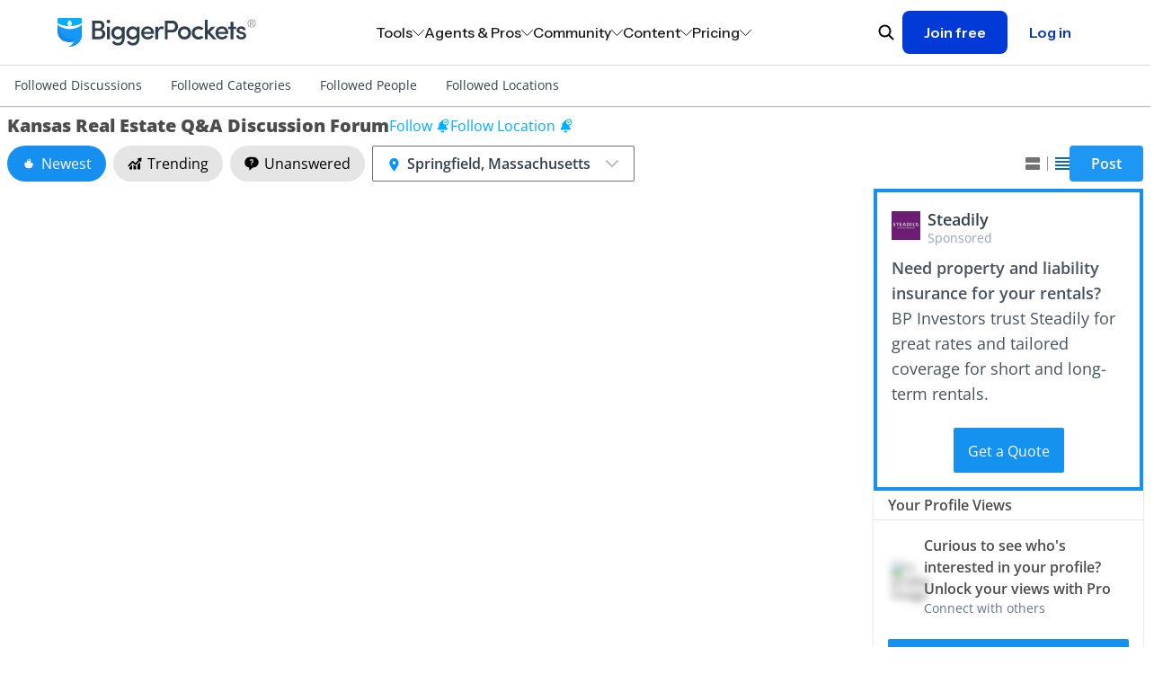

--- FILE ---
content_type: text/html; charset=utf-8
request_url: https://www.biggerpockets.com/forums/559-kansas-real-estate-q-a-discussion-forum?location=springfield-massachusetts
body_size: 34349
content:

<!DOCTYPE html>
<html lang="en" class=" no-js b-chrome chrome-131 ">
  <head>
    
    <title>Kansas Real Estate Q&amp;A Discussion Forum | BiggerPockets</title>



<meta name="viewport" content="width=device-width, initial-scale=1">
<meta charset="utf-8">
<meta http-equiv="X-UA-Compatible" content="IE=edge,chrome=1" />


<meta name="copyright" content="Copyright (c)2004-2026 BiggerPockets, LLC." />

  
  <meta name="apple-itunes-app" content="app-id=6736392302, app-argument=biggerpockets://deep/eyJ1cmxzIjpbImh0dHBzOi8vd3d3LmJpZ2dlcnBvY2tldHMuY29tL2ZvcnVtcy9sb2NhdGlvbnMvMjU3P3NvcnQ9bmV3ZXN0Il0sInNlbGVjdGVkX3RhYiI6ImZvcnVtcyJ9">


<meta name="robots" content="index, follow" />


    <meta property="og:title" content="Kansas Real Estate Q&amp;A Discussion Forum | BiggerPockets" />

  <meta property="og:image" content="//bpimg.biggerpockets.com/assets/forums/forums-og-096d8b8b7ae34439be0be4aaf10f1e6d389d3549e484da0c3934d96dcd3fd480.jpg" />

  <meta property="og:type" content="website" />

  <meta property="og:url" content="https://www.biggerpockets.com/forums/559-kansas-real-estate-q-a-discussion-forum?location=springfield-massachusetts" />

  <meta name="twitter:card" content="summary_large_image" />
  <meta name="twitter:image" content="//bpimg.biggerpockets.com/assets/forums/forums-og-096d8b8b7ae34439be0be4aaf10f1e6d389d3549e484da0c3934d96dcd3fd480.jpg" />

  <meta name="description" content="The BiggerPockets Forums are the most active &amp; comprehensive place for investors to find questions &amp; answers or real estate discussions. Join the conversation today!" />

  <meta property="og:description" content="The BiggerPockets Forums are the most active &amp; comprehensive place for investors to find questions &amp; answers or real estate discussions. Join the conversation today!" />
  <meta name="twitter:description" content="The BiggerPockets Forums are the most active &amp; comprehensive place for investors to find questions &amp; answers or real estate discussions. Join the conversation today!" />

<meta name="twitter:site" content="@BiggerPockets" />
<meta name="twitter:title" content="Kansas Real Estate Q&amp;A Discussion Forum | BiggerPockets" />

<meta name="icons-path" content="/packs/icons-8aa62bdcdf6d1d17247d.svg"/>

<link rel="preload" href="//bpimg.biggerpockets.com/assets/fonts-82cf88eaec5ea7c45713544c12c7611e5274ee39fcde43717e601cbacf6098b6.css" as="style" type="text/css">
<link rel="preload" href="//bpimg.biggerpockets.com/assets/open-sans-v35-latin_latin-ext-regular-5ecb9fdca6cf7a7086c22e86a23c7d16338bdbb1f0ae5f31b1bbe3848077a2ab.woff2" as="font" type="font/woff2" crossorigin="anonymous">
<link rel="preload" href="//bpimg.biggerpockets.com/assets/open-sans-v35-latin_latin-ext-italic-cb05048e22e75cbee850789f8ebb8bc0a7322a47a2665cfb2dbf48a97dafd517.woff2" as="font" type="font/woff2" crossorigin="anonymous">

<link
  rel="stylesheet"
  href="//bpimg.biggerpockets.com/assets/fonts-82cf88eaec5ea7c45713544c12c7611e5274ee39fcde43717e601cbacf6098b6.css"
  media="print" onload="this.media='all'"
/>

<noscript>
  <link rel="stylesheet" href="//bpimg.biggerpockets.com/assets/fonts-82cf88eaec5ea7c45713544c12c7611e5274ee39fcde43717e601cbacf6098b6.css" media="screen" />
</noscript>

<meta name="csrf-param" content="authenticity_token" />
<meta name="csrf-token" content="vFiJBF9pkZaK2zLqodGrVCodNrpmKbt-7myVEN5-WZgDOEntL6S_j8of7rOHh-kl8auE2Nj4veOU0XRZjdGTtw" />

<link rel="shortcut icon" href="/favicon.ico" />
  <link rel="canonical" href="https://www.biggerpockets.com/forums/559" />
<link rel="manifest" href="/manifest.json" />

  <link rel="stylesheet" href="//bpimg.biggerpockets.com/assets/forum-9a052c679e680b2a2522bbbb4caff75bc27da9e7358bbdd76762d828d88e6949.css" media="all" />

<link rel="stylesheet" href="//bpimg.biggerpockets.com/assets/tailwind-3f36c024bf9d49df58568b5e38bb1f3465d1a707f9c8bb1a2a56fc5dfb63abec.css" media="all" />


<link rel="stylesheet" href="//bpimg.biggerpockets.com/packs/css/306-96ee2b12.css" media="screen" />

<link rel="stylesheet" href="//bpimg.biggerpockets.com/packs/css/marketing-nav-86a8e04e.css" media="screen" />

<link rel="preload" href="/packs/icons-8aa62bdcdf6d1d17247d.svg" as="image" type="image/svg+xml">

<script src="//bpimg.biggerpockets.com/packs/js/runtime-2059111c919943f307e5.js" defer="defer"></script>
<script src="//bpimg.biggerpockets.com/packs/js/518-bc24597c33af005c5da2.js" defer="defer"></script>
<script src="//bpimg.biggerpockets.com/packs/js/83-33b9909553f8fd2435a5.js" defer="defer"></script>
<script src="//bpimg.biggerpockets.com/packs/js/508-0c9448e373e4ecaf8950.js" defer="defer"></script>
<script src="//bpimg.biggerpockets.com/packs/js/246-7e9b0339f01fbe5c7fb9.js" defer="defer"></script>
<script src="//bpimg.biggerpockets.com/packs/js/663-1b2749b12ddb7b71ad77.js" defer="defer"></script>
<script src="//bpimg.biggerpockets.com/packs/js/306-a7986a8966a15f86e95d.js" defer="defer"></script>
<script src="//bpimg.biggerpockets.com/packs/js/577-04d9a9cfba5c15ee36d7.js" defer="defer"></script>
<script src="//bpimg.biggerpockets.com/packs/js/guest-f32e63664cf5e1cf7da4.js" defer="defer"></script>
<script src="//bpimg.biggerpockets.com/packs/js/338-d5450c5f9d82a768631f.js" defer="defer"></script>
<script src="//bpimg.biggerpockets.com/packs/js/905-2233b20dc11f2bd75a0a.js" defer="defer"></script>
<script src="//bpimg.biggerpockets.com/packs/js/marketing-nav-b745f04f228e1cd8afc3.js" defer="defer"></script>

<script src="//bpimg.biggerpockets.com/assets/application-98fb332d0d1dc67f2cd5b9ae89f68d7740aae91b3238a0acd585413ca6d44ce2.js" defer="defer"></script>

<script src="//bpimg.biggerpockets.com/assets/castle-c041dd0ce44f17d2ddeef09291c8b5efa64ca0b207fa0e18fbe4910ebe2e3ca2.js"></script>
<script>Castle.configure({ pk: 'pk_iW6tT4KJQ8wYPqyqWnpjwzYEnzhKB2fk' });</script>




<script src="https://cdnjs.cloudflare.com/ajax/libs/pusher/7.0.3/pusher.min.js" crossorigin="anonymous" referrerpolicy="no-referrer" defer></script>

<script src="//bpimg.biggerpockets.com/assets/pusher-1db28bf01861c576b6e89c853579cc732bc2b93f62649decc7a43e89736b6038.js" defer="defer"></script>

  


  </head>

  <body
    data-controller="free-pro-trial--dialog-component exit-intent--dialog-component timezone-cookie"
    class="simplified-forums tw-flex tw-flex-col tw-min-h-screen"
    style="background-color: #ffffff;"
    data-return-to="https://www.biggerpockets.com/forums/559-kansas-real-estate-q-a-discussion-forum?location=springfield-massachusetts" data-user-level=""
    data-user-type="guest"
    data-logged-in="false"
    
    
  >
    

      <div id="refresher" class="pwa-standalone tw-absolute tw-top-[-33px] tw-z-[9001] tw-w-full tw-pointer-events-none">
  <div class="tw-flex tw-justify-center tw-w-full">
    <div class="tw-bg-slate-bp-dark tw-rounded-full tw-text-white tw-shadow-legacy">
      <svg class="icon tw-h-4 tw-w-4 tw-align-text-bottom tw-overflow-hidden tw-box-content tw-fill-current  tw-inline" aria-labelledby="restart-lineab48" aria-hidden="true" style="animation: spin 2s linear infinite"><title id="restart-lineab48">Restart Line</title><use xlink:href="/packs/icons-8aa62bdcdf6d1d17247d.svg#restart-line"></use></svg>
    </div>
  </div>
</div>


<a class="tw-m-8 tw-absolute -tw-left-[10000px] tw-overflow-hidden focus:tw-left-[0px] focus:tw-flex tw-bg-white tw-border-blue-bp tw-text-blue-bp tw-items-center tw-font-bold tw-px-[16px] tw-py-[8px] tw-border tw-border-solid tw-rounded-sm tw-whitespace-nowrap"
  href="#primary">Skip to content</a>

  <div id="marketing-nav-root"></div>



<dialog id="BIG-19409-control" data-free-pro-trial--dialog-component-target="dialog" class="tw-border-none tw-shadow-xl tw-p-0 tw-rounded-[40px] backdrop:tw-bg-slate-bp-dark/50 tw-w-[calc(100vw_-_30px)] tw-max-w-[1377px]">
  <div class="tw-relative tw-text-left" data-test-id="free-pro-trial--modal">
  <div data-controller="tracking--visible-element" data-visible-element-identifier="Pro Upgrade Modal" data-cta-id="BIG-19409-control" data-url="https://www.biggerpockets.com/forums/559-kansas-real-estate-q-a-discussion-forum?location=springfield-massachusetts" data-tracking--visible-element-attributes-value="{}">
</div>
  <div class="tw-flex tw-bg-cover tw-bg-no-repeat tw-bg-[url('https://bpimg-biggerpockets.twic.pics/assets/bg_modal_2.jpg')] lg:tw-bg-[url('https://bpimg-biggerpockets.twic.pics/assets/bg_desktop.jpg')]">
    <div class="tw-cursor-pointer tw-absolute tw-right-[20px] tw-top-[20px] tw-h-[42px] tw-w-[42px] tw-text-center tw-text-[42px] tw-text-white" data-action="click->free-pro-trial--dialog-component#close">
      &times;
    </div>
    <form class="tw-text-white tw-px-[20px] lg:tw-px-[80px] tw-pt-16 tw-pb-8 sm:tw-py-13 tw-grid tw-grid-cols-1 lg:tw-grid-cols-2" action="/subscriptions/new">
      <div class="tw-flex tw-flex-col tw-gap-4 lg:tw-gap-[20px] tw-text-base" data-controller="free-trial-popup" data-class="tw-hidden">
        <div class="tw-flex tw-flex-col tw-gap-[20px]">
          <div class="tw-text-4xl tw-font-bold tw-mb-0">
            PRO Members Get <br class="tw-block sm:tw-hidden">Full Access
          </div>
        </div>
        <div class="tw-flex tw-flex-col tw-gap-[10px]">
          <div class="tw-block tw-text-sm sm:tw-text-base">Get off the sidelines and take action in real estate investing with <span class="tw-font-bold tw-whitespace-nowrap">BiggerPockets Pro</span>. Our comprehensive suite of tools and resources minimize mistakes, support informed decisions, and propel you to success.</div>
          <div class="sm:tw-px-[20px] tw-flex tw-flex-col tw-gap-[10px]">
            <div class="tw-flex tw-gap-[15px]"><div><svg class="icon tw-h-4 tw-w-4 tw-align-text-bottom tw-overflow-hidden tw-box-content tw-fill-current !tw-h-[22px] !tw-w-[22px] tw-inline" aria-labelledby="check-circle-30418" aria-hidden="true"><title id="check-circle-30418">Check Circle 3</title><use xlink:href="/packs/icons-8aa62bdcdf6d1d17247d.svg#check-circle-3"></use></svg></div><div>Advanced networking features</div></div>
            <div class="tw-flex tw-gap-[15px]"><div><svg class="icon tw-h-4 tw-w-4 tw-align-text-bottom tw-overflow-hidden tw-box-content tw-fill-current !tw-h-[22px] !tw-w-[22px] tw-inline" aria-labelledby="check-circle-3c21b" aria-hidden="true"><title id="check-circle-3c21b">Check Circle 3</title><use xlink:href="/packs/icons-8aa62bdcdf6d1d17247d.svg#check-circle-3"></use></svg></div><div>Market and Deal Finder tools</div></div>
            <div class="tw-flex tw-gap-[15px]"><div><svg class="icon tw-h-4 tw-w-4 tw-align-text-bottom tw-overflow-hidden tw-box-content tw-fill-current !tw-h-[22px] !tw-w-[22px] tw-inline" aria-labelledby="check-circle-3da45" aria-hidden="true"><title id="check-circle-3da45">Check Circle 3</title><use xlink:href="/packs/icons-8aa62bdcdf6d1d17247d.svg#check-circle-3"></use></svg></div><div>Property analysis calculators</div></div>
            <div class="tw-flex tw-gap-[15px]"><div><svg class="icon tw-h-4 tw-w-4 tw-align-text-bottom tw-overflow-hidden tw-box-content tw-fill-current !tw-h-[22px] !tw-w-[22px] tw-inline" aria-labelledby="check-circle-38954" aria-hidden="true"><title id="check-circle-38954">Check Circle 3</title><use xlink:href="/packs/icons-8aa62bdcdf6d1d17247d.svg#check-circle-3"></use></svg></div><div>Landlord Command Center</div></div>
          </div>
        </div>
        <div class="tw-flex tw-items-center tw-gap-4">
          <div class="tw-shrink-0 tw-w-fit sm:tw-w-auto tw-flex-2 sm:tw-flex-none tw-cursor-pointer tw-rounded tw-flex tw-w-44 tw-h-28 tw-bg-[#6e4d99] tw-bg-[#7e61a5] tw-shadow-[0_0_13px_5px_#7e61a5,inset_0_0_2px_1px_#C9A5F9] tw-border-solid tw-border-white tw-border"
               data-action="click->free-trial-popup#select"
               data-value="BP-PRO-2017-12"
               data-free-trial-popup-target="button">
            <div class="tw-flex tw-flex-col tw-gap-2 tw-my-auto tw-px-2 sm:tw-px-5">
              <div>
                <span class="tw-text-white tw-text-sm tw-font-bold tw-m-auto">
                  ANNUAL
                </span>
                <span class="tw-bg-[#F2C172] tw-text-[#361D56] tw-px-2 tw-py-0.5 tw-rounded tw-text-xs tw-font-semibold">Save 16%</span>
              </div>
              <div>
                <span class="tw-text-white tw-text-xl tw-font-bold">
                  $32.50
                </span>
                <span class="tw-text-white tw-text-sm tw-font-semibold -tw-ml-1">
                  /mo
                </span>
              </div>
              <div class="tw-opacity-80 tw-text-[11px]">$390 billed annualy</div>
            </div>
          </div>
          <div class="tw-shrink sm:tw-flex-none tw-cursor-pointer tw-rounded tw-flex tw-w-44 tw-h-28 tw-bg-[#6e4d99]"
               data-action="click->free-trial-popup#select"
               data-value="BP-PRO-2017-1"
               data-free-trial-popup-target="button">
            <div class="tw-flex tw-flex-col tw-gap-2 tw-my-auto tw-pl-2 sm:tw-px-5">
              <div>
                <span class="tw-text-white tw-text-sm tw-font-bold tw-m-auto">
                  MONTHLY
                </span>
              </div>
              <div>
                <span class="tw-text-white tw-text-xl tw-font-bold">
                  $39
                </span>
                <span class="tw-text-white tw-text-sm tw-font-semibold -tw-ml-1">
                  /mo
                </span>
              </div>
              <div class="tw-opacity-80 tw-text-[11px]">billed monthly</div>
            </div>
          </div>
        </div>

        <input value="BP-PRO-2017-12" type="hidden" class="tw-hidden" name="plan_id" data-free-trial-popup-target="hiddenInput">

        <div>
          <button class="tw-flex tw-px-0 tw-max-w-[300px] tw-h-[63px] tw-text-[20px] tw-font-bold tw-leading-[30px] !tw-rounded tw-w-full !tw-bg-white !tw-text-purple-bp hover:!tw-text-purple-bp hover:!tw-bg-purple-bp-light active:!tw-text-purple-bp active:!tw-bg-white tw-text-normal">
            <div class="tw-m-auto tw-flex">
              <div class="">Start 7 Day Free Trial</div>
              <div class="tw-pl-2"><svg class="icon tw-h-4 tw-w-4 tw-align-text-bottom tw-overflow-hidden tw-box-content tw-fill-current tw-rotate-180 !tw-h-[14px] !tw-w-[14px] tw-mb-[6px] tw-inline" aria-labelledby="arrow-back6ac0" aria-hidden="true"><title id="arrow-back6ac0">Arrow Back</title><use xlink:href="/packs/icons-8aa62bdcdf6d1d17247d.svg#arrow-back"></use></svg></div>
            </div>
          </button>

          <div class="tw-opacity-80 tw-text-[11px] tw-pt-2">7 day free trial. Cancel anytime.</div>
        </div>
      </div>
      <div class="tw-hidden lg:tw-block tw-relative">
        <div class="tw-absolute tw-right-0 -tw-bottom-8 tw-h-[calc(100%_+_40px)] tw-w-[calc(100%_+_40px)]" style="background-image: url('//bpimg.biggerpockets.com/assets/free_pro_trial/phone_mockup-0ddf1d23924f9a691843365ca989d4f873ecc3eb94dfce7b094640a4a97a8c74.webp'); background-position: right bottom; background-size: contain; background-repeat: no-repeat;">
        </div>
      </div>
    </form>
  </div>
</div>

</dialog>

<dialog id="BIG-19409-test" class="tw-border-none tw-py-8 tw-px-4 md:tw-py-12 md:tw-px-8 tw-rounded-[8px] backdrop:tw-bg-slate-bp-dark/50 tw-w-[360px] md:tw-w-[480px] tw-max-w-[calc(100vw_-_16px)]">
  <style type="text/css">
    #BIG-19409-test input[type="radio"]+label:before {
      content: "";
      display: none;
    }
    #BIG-19409-test input[type="radio"]+label:after {
      content: "";
      display: none;
    }
  </style>

  <div data-controller="tracking--visible-element" data-visible-element-identifier="Pro Upgrade Modal" data-cta-id="BIG-19409-test" data-url="https://www.biggerpockets.com/forums/559-kansas-real-estate-q-a-discussion-forum?location=springfield-massachusetts" data-tracking--visible-element-attributes-value="{}">
</div>

  <div id="modal-close-button" class="tw-absolute tw-top-5 tw-right-5 tw-cursor-pointer tw-w-4 tw-h-4 tw-text-black">
      <a class="icon-button-component tw-p-0 tw-bg-transparent tw-contents hover:tw-bg-transparent focus:tw-bg-transparent
                      tw-text-inherit hover:tw-text-inherit focus:tw-text-inherit " data-action="click-&gt;free-pro-trial--dialog-component#close" aria-label="Close button" href="#">
  <svg class="icon tw-h-4 tw-w-4 tw-align-text-bottom tw-overflow-hidden tw-box-content tw-fill-current !tw-w-full !tw-h-full !tw-block" aria-labelledby="close-thinae20" aria-hidden="true" data-test-id="icon-close-thin"><title id="close-thinae20">Close Thin</title><use xlink:href="/packs/icons-8aa62bdcdf6d1d17247d.svg#close-thin"></use></svg>

</a>
</div>

  <form action="/subscriptions/new" method="get" class="tw-flex tw-flex-col tw-gap-6">
    <div class="tw-flex tw-flex-col tw-gap-2">
      <div class="tw-font-semibold tw-text-xl tw-text-center">
        Level up your investing with Pro
      </div>

      <div class="tw-font-normal tw-text-base tw-text-center">
        Explore exclusive tools and resources to start, grow, or optimize your portfolio.
      </div>
    </div>

    <div class="tw-flex tw-flex-col tw-gap-[10px]">
        <div class="tw-flex tw-gap-2 tw-text-base">
          <div class="tw-w-5 tw-h-5 tw-shrink-0">
            <svg class="icon tw-h-4 tw-w-4 tw-align-text-bottom tw-overflow-hidden tw-box-content tw-fill-current !tw-w-full !tw-h-full !tw-block" aria-labelledby="check-thin1770" aria-hidden="true" data-test-id="icon-check-thin"><title id="check-thin1770">Check Thin</title><use xlink:href="/packs/icons-8aa62bdcdf6d1d17247d.svg#check-thin"></use></svg>

          </div>
          <div>
            10+ investment analysis calculators
          </div>
        </div>
        <div class="tw-flex tw-gap-2 tw-text-base">
          <div class="tw-w-5 tw-h-5 tw-shrink-0">
            <svg class="icon tw-h-4 tw-w-4 tw-align-text-bottom tw-overflow-hidden tw-box-content tw-fill-current !tw-w-full !tw-h-full !tw-block" aria-labelledby="check-thin48a1" aria-hidden="true" data-test-id="icon-check-thin"><title id="check-thin48a1">Check Thin</title><use xlink:href="/packs/icons-8aa62bdcdf6d1d17247d.svg#check-thin"></use></svg>

          </div>
          <div>
            $1,000+/yr savings on landlord software
          </div>
        </div>
        <div class="tw-flex tw-gap-2 tw-text-base">
          <div class="tw-w-5 tw-h-5 tw-shrink-0">
            <svg class="icon tw-h-4 tw-w-4 tw-align-text-bottom tw-overflow-hidden tw-box-content tw-fill-current !tw-w-full !tw-h-full !tw-block" aria-labelledby="check-thin974c" aria-hidden="true" data-test-id="icon-check-thin"><title id="check-thin974c">Check Thin</title><use xlink:href="/packs/icons-8aa62bdcdf6d1d17247d.svg#check-thin"></use></svg>

          </div>
          <div>
            Lawyer-reviewed lease forms <em>(annual only)</em>
          </div>
        </div>
        <div class="tw-flex tw-gap-2 tw-text-base">
          <div class="tw-w-5 tw-h-5 tw-shrink-0">
            <svg class="icon tw-h-4 tw-w-4 tw-align-text-bottom tw-overflow-hidden tw-box-content tw-fill-current !tw-w-full !tw-h-full !tw-block" aria-labelledby="check-thin4e0c" aria-hidden="true" data-test-id="icon-check-thin"><title id="check-thin4e0c">Check Thin</title><use xlink:href="/packs/icons-8aa62bdcdf6d1d17247d.svg#check-thin"></use></svg>

          </div>
          <div>
            Unlimited access to the Forums
          </div>
        </div>
    </div>

    <div class="tw-flex tw-flex-col tw-gap-[10px]">
        <div>
          <input type="radio" name="plan_id" id="plan-0" value="PRO-MEMBERSHIP-YEARLY" class="tw-peer tw-absolute tw-opacity-0 tw-w-full tw-h-full tw-z-10" checked="checked" />

          <label class="tw-block tw-rounded-lg tw-border-[1.5px] tw-border-gray-bp-light tw-border-solid tw-px-5 tw-py-4 tw-cursor-pointer tw-font-normal tw-text-black tw-m-0 peer-checked:tw-bg-[#E0F1FE66] peer-checked:tw-border-blue-bp tw-transition" data-value="PRO-MEMBERSHIP-YEARLY" for="plan-0" style="display: block">
            <div class="tw-flex tw-align-items-center tw-justify-between">
              <div class="tw-font-semibold tw-text-base">$32/month</div>
                <div class="tw-rounded-full tw-text-[12px] tw-py-1 tw-px-2 tw-bg-blue-bp-lightest tw-flex tw-items-center">
                  Save 18%
                </div>
            </div>
            <div class="tw-text-base">$384 per year, billed annually</div>
          </label>
        </div>
        <div>
          <input type="radio" name="plan_id" id="plan-1" value="PRO-MEMBERSHIP-MONTHLY" class="tw-peer tw-absolute tw-opacity-0 tw-w-full tw-h-full tw-z-10" />

          <label class="tw-block tw-rounded-lg tw-border-[1.5px] tw-border-gray-bp-light tw-border-solid tw-px-5 tw-py-4 tw-cursor-pointer tw-font-normal tw-text-black tw-m-0 peer-checked:tw-bg-[#E0F1FE66] peer-checked:tw-border-blue-bp tw-transition" data-value="PRO-MEMBERSHIP-MONTHLY" for="plan-1" style="display: block">
            <div class="tw-flex tw-align-items-center tw-justify-between">
              <div class="tw-font-semibold tw-text-base">$39/month</div>
            </div>
            <div class="tw-text-base">$468 per year, billed monthly</div>
          </label>
        </div>
    </div>

    <div class="tw-flex tw-flex-col tw-gap-[16px]">
      <button type="submit" class="tw-w-full tw-text-base">
        Start your 7-day free trial
      </button>
    </div>
  </form>
</dialog>

<dialog data-exit-intent--dialog-component-target="dialog" class="tw-p-0 tw-border-hidden tw-bg-transparent tw-overflow-none tw-w-full md:tw-w-[480px] backdrop:tw-bg-slate-bp-dark backdrop:tw-opacity-95">
  <div data-exit-intent--dialog-component-target="exitIntentContent" class="tw-bg-white tw-rounded-lg tw-flex tw-flex-col tw-items-center tw-relative tw-py-6 tw-px-4 md:tw-px-8">
  <div class="tw-absolute tw-top-0 tw-right-0 tw-h-4 tw-w-4 tw-cursor-pointer tw-p-4">
    <a class="icon-button-component tw-p-0 tw-bg-transparent tw-contents hover:tw-bg-transparent focus:tw-bg-transparent
                      tw-text-gray-bp hover:tw-text-gray-bp-light focus:tw-text-gray-bp-dark " data-action="click-&gt;exit-intent--dialog-component#close" aria-label="" href="#">
  <svg class="icon tw-h-4 tw-w-4 tw-align-text-bottom tw-overflow-hidden tw-box-content tw-fill-current !tw-w-full !tw-h-full !tw-block" aria-labelledby="xc935" aria-hidden="true" data-test-id="icon-x"><title id="xc935">X</title><use xlink:href="/packs/icons-8aa62bdcdf6d1d17247d.svg#x"></use></svg>

</a>
  </div>

  <div class="tw-pt-4">
      <img alt="" class="tw-rounded-lg tw-object-cover tw-object-center tw-border-none tw-leading-none tw-h-full tw-w-full tw-object-center" src="//bpimg.biggerpockets.com/assets/exit_intent_hero_image-3b057e8cf35678d35476163e94d2eefada2b48c99ed0afb8526fd4660a6410ec.avif" />

  </div>

  <div class="tw-flex tw-flex-col tw-items-center tw-text-center tw-mt-6 tw-mb-2">
    <p class="tw-text-xl tw-font-semibold tw-mb-2">
      Let's keep in touch
    </p>
    <p class="tw-text-base">
      Subscribe to our newsletter for timely insights and actionable tips on your real estate journey.
    </p>
  </div>

  <form class="tw-flex tw-flex-col" data-exit-intent--dialog-component-target="subscriptionForm" action="/exit-intent-subscriptions" accept-charset="UTF-8" method="post"><input type="hidden" name="authenticity_token" value="q1gJEd-V7hFIiVYO5PfZ9SZ0_vhFM-3TPdo28XsFGsiEbjSYeGR2KXLD6nL4kA_3dJQZkXRwDe1T7oXoYnSv2g" autocomplete="off" />
      <label for="email-f7128" class=" tw-block tw-font-normal !tw-text-sm tw-text-left !tw-text-gray-900" style="">Email</label>


<div class="tw-relative  tw-grow !tw-min-h-10" data-controller="input-field-component--email-validator">

    <div class="tw-text-base tw-w-auto ">
      
    </div>

  <input type="email" name="email" value="" id="email-f7128" data-input-field-component--email-validator-target="input" data-action=" input-&gt;input-field-component--email-validator#validate" onchange="this.classList.remove(&quot;tw-has-server-side-error&quot;)" onblur="this.classList.add(&quot;tw-is-dirty&quot;)" class="tw-peer !tw-px-4 !tw-py-3 border !tw-shadow-sm tw-max-w-full         tw-box-border tw-border-solid !tw-text-gray-900 tw-w-full !tw-font-sans         []: tw-
        [&amp;.tw-has-server-side-error:not(:focus)]:!tw-ring-[1px]         [&amp;.tw-has-server-side-error:not(:focus)]:!tw-ring-status-bp-negative         [&amp;.tw-has-server-side-error:not(:focus)]:!tw-border-status-bp-negative         [&amp;.tw-is-dirty:not(:focus):invalid]:!tw-ring-[1px]         [&amp;.tw-is-dirty:not(:focus):invalid]:!tw-ring-status-bp-negative         [&amp;.tw-is-dirty:not(:focus):invalid]:!tw-border-status-bp-negative tw-bg-white disabled:tw-bg-gray-100 disabled:!tw-ring-gray-600 disabled:!tw-ring-[1px] disabled:!tw-border-gray-600 disabled:!tw-ring-inset focus:!tw-ring-blue-bp focus:!tw-ring-[1px]                     focus:!tw-border-blue-bp focus:!tw-ring-inset md:!tw-text-base sm:!tw-text-sm tw-rounded-sm tw-border-slate-bp-light !tw-placeholder-slate-bp-light !tw-min-h-10                           tw-block tw-ring-inset">

  <div class="tw-hidden
                   peer-[.tw-has-server-side-error:not(:focus)]:tw-flex
                   peer-[.tw-is-dirty:not(:focus):invalid]:tw-flex
                   tw-justify-end tw-flex-row-reverse tw-items-center tw-gap-0.5
                   tw-mt-2 tw-text-xs tw-text-status-bp-negative ">
  <span class="tw-peer" data-input-field-component--email-validator-target="inputErrorMessage"></span>
  <div class="tw-bg-status-bp-negative tw-rounded-full tw-text-white
              tw-w-2 tw-h-2 tw-m-0.5 tw-align-middle
              peer-[:empty]:tw-hidden peer-[:not(:empty)]:tw-inline-block">
    <svg class="icon tw-h-4 tw-w-4 tw-align-text-bottom tw-overflow-hidden tw-box-content tw-fill-current !tw-w-full !tw-h-full !tw-block" aria-labelledby="x-mark3119" aria-hidden="true" data-test-id="icon-x-mark"><title id="x-mark3119">X Mark</title><use xlink:href="/packs/icons-8aa62bdcdf6d1d17247d.svg#x-mark"></use></svg>

  </div>
</div>

</div>

    <div class="tw-mt-6 tw-mb-4">
      <button data-exit-intent--dialog-component-target="submitButton" data-track-click="true" data-extra-data="{&quot;action&quot;:&quot;Exit Intent Modal - Subscribe Button Clicked&quot;}" data-track-click="true" class="tw-font-sans tw-w-full tw-bg-blue-bp tw-text-white tw-border-0 tw-font-normal active:tw-bg-blue-bp-dark disabled:!tw-text-gray-600 disabled:!tw-bg-gray-100 disabled:!tw-cursor-not-allowed hover:tw-bg-blue-bp-light tw-text-base tw-rounded-sm tw-h-[unset] tw-px-4 tw-py-3 tw-box-border tw-cursor-pointer tw-inline-block tw-whitespace-no-wrap tw-relative" type="submit">
  <span class="tw-align-middle">
    
        Subscribe

  </span>
</button>    </div>

    <div class="tw-leading-normal tw-text-xs ">
      By signing up, you indicate that you agree to the
      <a class="tw-text-gray-900 tw-underline" target="_blank" href="/terms">BiggerPockets Terms &amp; Conditions</a>
    </div>
</form></div>

  <div data-exit-intent--dialog-component-target="successContent" class="tw-bg-white tw-rounded-lg tw-flex tw-flex-col tw-items-center tw-relative tw-py-6 tw-px-4 md:tw-px-8" style="display: none;">
  <div class="tw-absolute tw-top-0 tw-right-0 tw-h-4 tw-w-4 tw-cursor-pointer tw-p-4">
    <a class="icon-button-component tw-p-0 tw-bg-transparent tw-contents hover:tw-bg-transparent focus:tw-bg-transparent
                      tw-text-gray-bp hover:tw-text-gray-bp-light focus:tw-text-gray-bp-dark " data-action="click-&gt;exit-intent--dialog-component#close" aria-label="" href="#">
  <svg class="icon tw-h-4 tw-w-4 tw-align-text-bottom tw-overflow-hidden tw-box-content tw-fill-current !tw-w-full !tw-h-full !tw-block" aria-labelledby="x0895" aria-hidden="true" data-test-id="icon-x"><title id="x0895">X</title><use xlink:href="/packs/icons-8aa62bdcdf6d1d17247d.svg#x"></use></svg>

</a>
  </div>

  <div>
    <div class="tw-flex tw-flex-col tw-items-center tw-text-center tw-pt-4">
      <div class="tw-h-8 tw-w-8 tw-text-blue-bp">
        <svg class="icon tw-h-4 tw-w-4 tw-align-text-bottom tw-overflow-hidden tw-box-content tw-fill-current !tw-w-full !tw-h-full !tw-block" aria-labelledby="check-circle-26249" aria-hidden="true" data-test-id="icon-check-circle-2"><title id="check-circle-26249">Check Circle 2</title><use xlink:href="/packs/icons-8aa62bdcdf6d1d17247d.svg#check-circle-2"></use></svg>

      </div>

      <p class="tw-text-xl tw-font-semibold tw-pt-6 tw-mb-2">
        You're subscribed!
      </p>

      <p class="tw-text-base">
        We'll see you in your inbox.
      </p>
    </div>

    <div class="tw-mt-6 tw-mb-4">
      <button data-action="click-&gt;exit-intent--dialog-component#close" data-track-click="true" class="tw-font-sans tw-w-full tw-bg-blue-bp tw-text-white tw-border-0 tw-font-normal active:tw-bg-blue-bp-dark disabled:!tw-text-gray-600 disabled:!tw-bg-gray-100 disabled:!tw-cursor-not-allowed hover:tw-bg-blue-bp-light tw-text-base tw-rounded-sm tw-h-[unset] tw-px-4 tw-py-3 tw-box-border tw-cursor-pointer tw-inline-block tw-whitespace-no-wrap tw-relative" type="button">
  <span class="tw-align-middle">
    
        Done

  </span>
</button>    </div>
  </div>
</div>

</dialog>





    <style type="text/css">
  .simplified-forums__topic-content__body > p {
    pointer-events: none;
  }

  .simplified-forums__topic-content__body > p > * {
    pointer-events: auto;
  }
</style>




    <div class="simplified-forums__forum-nav">
  <div class="tw-hidden xl:tw-flex tw-max-w-cap tw-mx-auto tw-align-stretch">
      <a class="tw-p-4 tw-nowrap tw-text-slate-bp-dark" href="/followed-discussions">Followed Discussions</a>
      <a class="tw-p-4 tw-nowrap tw-text-slate-bp-dark" href="/followed-categories">Followed Categories</a>
      <a class="tw-p-4 tw-nowrap tw-text-slate-bp-dark" href="/followed-people">Followed People</a>
      <a class="tw-p-4 tw-nowrap tw-text-slate-bp-dark" href="/followed-locations">Followed Locations</a>
  </div>
  <details class="xl:tw-hidden reset">
    <summary class="tw-flex tw-justify-between tw-py-4 tw-px-5">
      <div>
          Kansas Real Estate Q&amp;A Discussion Forum
      </div>
      <div class="flip-y-when-open">
        <svg class="icon tw-h-4 tw-w-4 tw-align-text-bottom tw-overflow-hidden tw-box-content tw-fill-current  tw-inline" aria-labelledby="arrow-down-lightf8d4" aria-hidden="true"><title id="arrow-down-lightf8d4">Arrow Down Light</title><use xlink:href="/packs/icons-8aa62bdcdf6d1d17247d.svg#arrow-down-light"></use></svg>
      </div>
    </summary>
    <div class="tw-divide-y tw-divide-neutral-200 tw-divide-solid">
      <div>
        <a class="tw-block tw-text-inherit tw-py-3 tw-px-5 " href="/forums">
          <div>All Forum Categories</div>
</a>      </div>
        <div>
          <a class="tw-block tw-text-inherit tw-py-3 tw-px-5 " href="/followed-discussions">
            <div>
              Followed Discussions
            </div>
</a>        </div>
        <div>
          <a class="tw-block tw-text-inherit tw-py-3 tw-px-5 " href="/followed-categories">
            <div>
              Followed Categories
            </div>
</a>        </div>
        <div>
          <a class="tw-block tw-text-inherit tw-py-3 tw-px-5 " href="/followed-people">
            <div>
              Followed People
            </div>
</a>        </div>
        <div>
          <a class="tw-block tw-text-inherit tw-py-3 tw-px-5 " href="/followed-locations">
            <div>
              Followed Locations
            </div>
</a>        </div>
        <details class="reset">
          <summary class="tw-flex tw-text-inherit tw-py-3 tw-px-5 tw-justify-between tw-items-center">
            <div>Market News &amp; Data</div>
            <div class="flip-y-when-open"><svg class="icon tw-h-4 tw-w-4 tw-align-text-bottom tw-overflow-hidden tw-box-content tw-fill-current  tw-inline" aria-labelledby="arrow-down-light1fb7" aria-hidden="true"><title id="arrow-down-light1fb7">Arrow Down Light</title><use xlink:href="/packs/icons-8aa62bdcdf6d1d17247d.svg#arrow-down-light"></use></svg></div>
          </summary>
          <div class="tw-divide-y tw-divide-solid tw-divide-gray-100 tw-bg-gray-75">
              <div class="tw-pl-8 tw-pr-5 tw-py-3">
                <a href="/forums/921">Market Trends &amp; Data</a>
              </div>
              <div class="tw-pl-8 tw-pr-5 tw-py-3">
                <a href="/forums/311">Buying &amp; Selling Real Estate</a>
              </div>
              <div class="tw-pl-8 tw-pr-5 tw-py-3">
                <a href="/forums/963">Out of State Investing</a>
              </div>
              <div class="tw-pl-8 tw-pr-5 tw-py-3">
                <a href="/forums/888">Real Estate News &amp; Current Events</a>
              </div>
              <div class="tw-pl-8 tw-pr-5 tw-py-3">
                <a href="/forums/80">Real Estate Technology</a>
              </div>
              <div class="tw-pl-8 tw-pr-5 tw-py-3">
                <a href="/forums/62">Investor Mindset</a>
              </div>
          <div>
        </details>
        <details class="reset">
          <summary class="tw-flex tw-text-inherit tw-py-3 tw-px-5 tw-justify-between tw-items-center">
            <div>General Info</div>
            <div class="flip-y-when-open"><svg class="icon tw-h-4 tw-w-4 tw-align-text-bottom tw-overflow-hidden tw-box-content tw-fill-current  tw-inline" aria-labelledby="arrow-down-lightd063" aria-hidden="true"><title id="arrow-down-lightd063">Arrow Down Light</title><use xlink:href="/packs/icons-8aa62bdcdf6d1d17247d.svg#arrow-down-light"></use></svg></div>
          </summary>
          <div class="tw-divide-y tw-divide-solid tw-divide-gray-100 tw-bg-gray-75">
              <div class="tw-pl-8 tw-pr-5 tw-py-3">
                <a href="/signup"><div class="tw-flex tw-gap-2"><div>BiggerPockets Exclusive PRO Area</div><div><span class="badge-component tw-rounded-full tw-text-[10px] tw-text-center tw-text-nowrap tw-bg-purple-bp tw-text-white tw-text-[10px] tw-px-[13px] tw-py-[4px] tw-inline">PRO</span>
</div></div></a>
              </div>
              <div class="tw-pl-8 tw-pr-5 tw-py-3">
                <a href="/forums/48">General Real Estate Investing</a>
              </div>
              <div class="tw-pl-8 tw-pr-5 tw-py-3">
                <a href="/forums/904">BPCON</a>
              </div>
              <div class="tw-pl-8 tw-pr-5 tw-py-3">
                <a href="/forums/55">New Member Introductions</a>
              </div>
              <div class="tw-pl-8 tw-pr-5 tw-py-3">
                <a href="/forums/25">Questions About BiggerPockets &amp; Official Site Announcements</a>
              </div>
              <div class="tw-pl-8 tw-pr-5 tw-py-3">
                <a href="/forums/56">Off Topic</a>
              </div>
              <div class="tw-pl-8 tw-pr-5 tw-py-3">
                <a href="/forums/12">Starting Out</a>
              </div>
              <div class="tw-pl-8 tw-pr-5 tw-py-3">
                <a href="/forums/927">Real Estate Success Stories</a>
              </div>
              <div class="tw-pl-8 tw-pr-5 tw-py-3">
                <a href="/forums/964">Real Estate Horror Stories</a>
              </div>
          <div>
        </details>
        <details class="reset">
          <summary class="tw-flex tw-text-inherit tw-py-3 tw-px-5 tw-justify-between tw-items-center">
            <div>Real Estate Strategies</div>
            <div class="flip-y-when-open"><svg class="icon tw-h-4 tw-w-4 tw-align-text-bottom tw-overflow-hidden tw-box-content tw-fill-current  tw-inline" aria-labelledby="arrow-down-light955a" aria-hidden="true"><title id="arrow-down-light955a">Arrow Down Light</title><use xlink:href="/packs/icons-8aa62bdcdf6d1d17247d.svg#arrow-down-light"></use></svg></div>
          </summary>
          <div class="tw-divide-y tw-divide-solid tw-divide-gray-100 tw-bg-gray-75">
              <div class="tw-pl-8 tw-pr-5 tw-py-3">
                <a href="/forums/922">House Hacking</a>
              </div>
              <div class="tw-pl-8 tw-pr-5 tw-py-3">
                <a href="/forums/32">Commercial Real Estate Investing</a>
              </div>
              <div class="tw-pl-8 tw-pr-5 tw-py-3">
                <a href="/forums/853">BRRRR - Buy, Rehab, Rent, Refinance, Repeat</a>
              </div>
              <div class="tw-pl-8 tw-pr-5 tw-py-3">
                <a href="/forums/61">Innovative Strategies</a>
              </div>
              <div class="tw-pl-8 tw-pr-5 tw-py-3">
                <a href="/forums/30">Mobile Home Park Investing</a>
              </div>
              <div class="tw-pl-8 tw-pr-5 tw-py-3">
                <a href="/forums/44">Land &amp; New Construction</a>
              </div>
              <div class="tw-pl-8 tw-pr-5 tw-py-3">
                <a href="/forums/432">Multi-Family and Apartment Investing</a>
              </div>
              <div class="tw-pl-8 tw-pr-5 tw-py-3">
                <a href="/forums/93">Wholesaling</a>
              </div>
              <div class="tw-pl-8 tw-pr-5 tw-py-3">
                <a href="/forums/67">Rehabbing &amp; House Flipping</a>
              </div>
              <div class="tw-pl-8 tw-pr-5 tw-py-3">
                <a href="/forums/530">Short-Term &amp; Vacation Rental Discussions</a>
                  <span class="tw-whitespace-nowrap">
                    <span class="tw-italic tw-text-xs tw-text-gray-400 tw-font-light">presented by</span>
                    <a href="https://www.biggerpockets.com/hospitable"><img class="tw-h-5 tw-align-middle" src="//bpimg.biggerpockets.com/assets/forums/sponsors/hospitable-deef083b895516ce26951b0ca48cf8f170861d742d4a4cb6cf5d19396b5eaac6.png" /></a>
                  </span>
              </div>
              <div class="tw-pl-8 tw-pr-5 tw-py-3">
                <a href="/forums/70">Tax Liens &amp; Mortgage Notes</a>
              </div>
              <div class="tw-pl-8 tw-pr-5 tw-py-3">
                <a href="/forums/925">Medium-Term Rentals</a>
              </div>
              <div class="tw-pl-8 tw-pr-5 tw-py-3">
                <a href="/forums/961">Buying &amp; Selling Small Businesses</a>
              </div>
              <div class="tw-pl-8 tw-pr-5 tw-py-3">
                <a href="/forums/962">Outdoor Hospitality</a>
              </div>
          <div>
        </details>
        <details class="reset">
          <summary class="tw-flex tw-text-inherit tw-py-3 tw-px-5 tw-justify-between tw-items-center">
            <div>Landlording &amp; Rental Properties</div>
            <div class="flip-y-when-open"><svg class="icon tw-h-4 tw-w-4 tw-align-text-bottom tw-overflow-hidden tw-box-content tw-fill-current  tw-inline" aria-labelledby="arrow-down-light6c90" aria-hidden="true"><title id="arrow-down-light6c90">Arrow Down Light</title><use xlink:href="/packs/icons-8aa62bdcdf6d1d17247d.svg#arrow-down-light"></use></svg></div>
          </summary>
          <div class="tw-divide-y tw-divide-solid tw-divide-gray-100 tw-bg-gray-75">
              <div class="tw-pl-8 tw-pr-5 tw-py-3">
                <a href="/forums/52">General Landlording &amp; Rental Properties</a>
              </div>
              <div class="tw-pl-8 tw-pr-5 tw-py-3">
                <a href="/forums/899">Managing Your Property</a>
              </div>
              <div class="tw-pl-8 tw-pr-5 tw-py-3">
                <a href="/forums/898">Marketing Your Property</a>
              </div>
              <div class="tw-pl-8 tw-pr-5 tw-py-3">
                <a href="/forums/897">Tenant Screening</a>
              </div>
              <div class="tw-pl-8 tw-pr-5 tw-py-3">
                <a href="/forums/903">First-Time Home Buyer</a>
              </div>
          <div>
        </details>
        <details class="reset">
          <summary class="tw-flex tw-text-inherit tw-py-3 tw-px-5 tw-justify-between tw-items-center">
            <div>Real Estate Professionals</div>
            <div class="flip-y-when-open"><svg class="icon tw-h-4 tw-w-4 tw-align-text-bottom tw-overflow-hidden tw-box-content tw-fill-current  tw-inline" aria-labelledby="arrow-down-light73b3" aria-hidden="true"><title id="arrow-down-light73b3">Arrow Down Light</title><use xlink:href="/packs/icons-8aa62bdcdf6d1d17247d.svg#arrow-down-light"></use></svg></div>
          </summary>
          <div class="tw-divide-y tw-divide-solid tw-divide-gray-100 tw-bg-gray-75">
              <div class="tw-pl-8 tw-pr-5 tw-py-3">
                <a href="/forums/22">Mortgage Brokers &amp; Lenders</a>
              </div>
              <div class="tw-pl-8 tw-pr-5 tw-py-3">
                <a href="/forums/24">Contractors</a>
              </div>
              <div class="tw-pl-8 tw-pr-5 tw-py-3">
                <a href="/forums/21">Real Estate Agent</a>
              </div>
          <div>
        </details>
        <details class="reset">
          <summary class="tw-flex tw-text-inherit tw-py-3 tw-px-5 tw-justify-between tw-items-center">
            <div>Financial, Tax, &amp; Legal</div>
            <div class="flip-y-when-open"><svg class="icon tw-h-4 tw-w-4 tw-align-text-bottom tw-overflow-hidden tw-box-content tw-fill-current  tw-inline" aria-labelledby="arrow-down-lightfeda" aria-hidden="true"><title id="arrow-down-lightfeda">Arrow Down Light</title><use xlink:href="/packs/icons-8aa62bdcdf6d1d17247d.svg#arrow-down-light"></use></svg></div>
          </summary>
          <div class="tw-divide-y tw-divide-solid tw-divide-gray-100 tw-bg-gray-75">
              <div class="tw-pl-8 tw-pr-5 tw-py-3">
                <a href="/forums/50">Creative Real Estate Financing</a>
                  <span class="tw-whitespace-nowrap">
                    <span class="tw-italic tw-text-xs tw-text-gray-400 tw-font-light">presented by</span>
                    <a href="https://www.figure.com/affiliate/search/home-equity-line/?utm_source=biggerpockets&amp;utm_medium=affiliates&amp;utm_campaign=heloc"><img class="tw-h-5 tw-align-middle" src="//bpimg.biggerpockets.com/assets/forums/sponsors/figure-b40f7cf5bb81568b352fd9cc9ae925267ed57593474c46c458e00893770b402d.png" /></a>
                  </span>
              </div>
              <div class="tw-pl-8 tw-pr-5 tw-py-3">
                <a href="/forums/519">Personal Finance</a>
              </div>
              <div class="tw-pl-8 tw-pr-5 tw-py-3">
                <a href="/forums/49">Private Lending &amp; Conventional Mortgage Advice</a>
              </div>
              <div class="tw-pl-8 tw-pr-5 tw-py-3">
                <a href="/forums/95">Insurance</a>
              </div>
              <div class="tw-pl-8 tw-pr-5 tw-py-3">
                <a href="/forums/51">Tax, SDIRAs &amp; Cost Segregation</a>
                  <span class="tw-whitespace-nowrap">
                    <span class="tw-italic tw-text-xs tw-text-gray-400 tw-font-light">presented by</span>
                    <a href="https://www.trustetc.com/lp/bigger-pockets/?utm_source=bigger_pockets&amp;utm_medium=forum&amp;utm_term=syndications_realestate"><img class="tw-h-5 tw-align-middle" src="//bpimg.biggerpockets.com/assets/forums/sponsors/equity_trust-2bcce80d03411a9e99a3cbcf4201c034562e18a3fc6eecd3fd22ecd5350c3aa5.avif" /></a>
                  </span>
              </div>
              <div class="tw-pl-8 tw-pr-5 tw-py-3">
                <a href="/forums/41">Foreclosures</a>
              </div>
              <div class="tw-pl-8 tw-pr-5 tw-py-3">
                <a href="/forums/104">1031 Exchanges</a>
                  <span class="tw-whitespace-nowrap">
                    <span class="tw-italic tw-text-xs tw-text-gray-400 tw-font-light">presented by</span>
                    <a href="https://getequity1031.com/biggerpockets?utm_source=bigger_pockets&amp;utm_medium=1031&amp;utm_term=forum"><img class="tw-h-5 tw-align-middle" src="//bpimg.biggerpockets.com/assets/forums/sponsors/equity_1031_exchange-96bbcda3f8ad2d724c0ac759709c7e295979badd52e428240d6eaad5c8eff385.avif" /></a>
                  </span>
              </div>
              <div class="tw-pl-8 tw-pr-5 tw-py-3">
                <a href="/forums/109">Goals, Business Plans &amp; Entities</a>
              </div>
              <div class="tw-pl-8 tw-pr-5 tw-py-3">
                <a href="/forums/926">Legal &amp; Legislation</a>
              </div>
          <div>
        </details>
        <details class="reset">
          <summary class="tw-flex tw-text-inherit tw-py-3 tw-px-5 tw-justify-between tw-items-center">
            <div>Real Estate Classifieds</div>
            <div class="flip-y-when-open"><svg class="icon tw-h-4 tw-w-4 tw-align-text-bottom tw-overflow-hidden tw-box-content tw-fill-current  tw-inline" aria-labelledby="arrow-down-light76c4" aria-hidden="true"><title id="arrow-down-light76c4">Arrow Down Light</title><use xlink:href="/packs/icons-8aa62bdcdf6d1d17247d.svg#arrow-down-light"></use></svg></div>
          </summary>
          <div class="tw-divide-y tw-divide-solid tw-divide-gray-100 tw-bg-gray-75">
              <div class="tw-pl-8 tw-pr-5 tw-py-3">
                <a href="/forums/517">Classifieds</a>
              </div>
              <div class="tw-pl-8 tw-pr-5 tw-py-3">
                <a href="/forums/521">Real Estate Events &amp; Meetups</a>
              </div>
          <div>
        </details>
        <details class="reset">
          <summary class="tw-flex tw-text-inherit tw-py-3 tw-px-5 tw-justify-between tw-items-center">
            <div>Reviews &amp; Feedback</div>
            <div class="flip-y-when-open"><svg class="icon tw-h-4 tw-w-4 tw-align-text-bottom tw-overflow-hidden tw-box-content tw-fill-current  tw-inline" aria-labelledby="arrow-down-light5500" aria-hidden="true"><title id="arrow-down-light5500">Arrow Down Light</title><use xlink:href="/packs/icons-8aa62bdcdf6d1d17247d.svg#arrow-down-light"></use></svg></div>
          </summary>
          <div class="tw-divide-y tw-divide-solid tw-divide-gray-100 tw-bg-gray-75">
              <div class="tw-pl-8 tw-pr-5 tw-py-3">
                <a href="/forums/92">Ask About A Real Estate Company</a>
              </div>
              <div class="tw-pl-8 tw-pr-5 tw-py-3">
                <a href="/forums/88">Real Estate Deal Analysis &amp; Advice</a>
              </div>
              <div class="tw-pl-8 tw-pr-5 tw-py-3">
                <a href="/forums/79">Guru, Book, &amp; Course Reviews</a>
              </div>
              <div class="tw-pl-8 tw-pr-5 tw-py-3">
                <a href="/forums/960">Syndications &amp; Passive Real Estate Investing</a>
              </div>
          <div>
        </details>
    </div>
  </details>
</div>




<div id="javascript-flash-messages-placeholder"></div>


    <div id="primary" class="page-content page-content--with-sub-navigation tw-flex-grow tw-relative">
      




<div class="tw-flex tw-max-w-cap tw-mx-auto tw-gap-2 tw-p-2 simplified-forums__mobile-hide-topic-content">
  <aside id="simplified-forums__category-sidebar" class="simplified-forums__sidebar__aside">
    <div class="tw-overflow-y-auto tw-overflow-x-hidden tw-sticky tw-top-[calc(theme('spacing.nav')_+_theme('spacing.byt')_+_6px)] tw-max-h-[calc(100vh_-_theme('spacing.nav')_-_58px)]">
  <div class="tw-bg-white tw-divide-solid tw-divide-neutral-200 tw-divide-y tw-shadow tw-border-neutral-400" data-controller="panel-component">
    <div class="tw-p-2 md:tw-px-4">
        <div class="tw-flex tw-items-center">
          <div class="tw-font-semibold tw-flex-grow tw-text-[1rem] tw-font-bold tw-mb-0">Forum Categories</div>
        </div>
    </div>

  <div>
        
    <div
  id="render_async_4a848911bb1768972200"
  class=""
>
  
</div>




  </div>
</div></div>

  </aside>

  <div class="simplified-forums__main-container">
    <div>
      <div id="simplified-forums__header__content" class="tw-flex tw-flex-wrap tw-items-center tw-mb-2 tw-gap-2">
  <h1 class="tw-mb-0 tw-text-xl tw-font-extrabold">Kansas Real Estate Q&amp;A Discussion Forum</h1>
  <div class="simplified-forums__follow-category"><a class="simplified-forums__follow-category__link simplified-forums__follow-category__link--active" data-remote-modal="true" data-custom-modal-class="global-signup new-sign-up-modal" rel="nofollow" href="/signup?cta_source=Forums%2FFollow&amp;return_to=%2Fforums%2F559%2Ffollowings%2Fnew"><span class="simplified-forums__follow-category_text">Follow</span><svg class="icon tw-h-4 tw-w-4 tw-align-text-bottom tw-overflow-hidden tw-box-content tw-fill-current simplified-forums__follow-category__icon tw-inline" aria-labelledby="notification-bell-on8970" aria-hidden="true"><title id="notification-bell-on8970">Follow category</title><use xlink:href="/packs/icons-8aa62bdcdf6d1d17247d.svg#notification-bell-on"></use></svg></a></div>
  <div class="simplified-forums__follow-location"><a class="simplified-forums__follow-location__link simplified-forums__follow-location__link--active" data-remote-modal="true" data-custom-modal-class="global-signup new-sign-up-modal" rel="nofollow" href="/signup?cta_source=Forums%2FFollow&amp;return_to=%2Ffollowing-locations%2Fnew%3Fid%3Dspringfield-massachusetts"><span class="simplified-forums__follow-location_text">Follow Location</span><svg class="icon tw-h-4 tw-w-4 tw-align-text-bottom tw-overflow-hidden tw-box-content tw-fill-current simplified-forums__follow-location__icon tw-inline" aria-labelledby="notification-bell-on5638" aria-hidden="true"><title id="notification-bell-on5638">Follow location</title><use xlink:href="/packs/icons-8aa62bdcdf6d1d17247d.svg#notification-bell-on"></use></svg></a></div>
</div>


      <div class="tw-flex tw-mb-2 tw-space-between">
        <div class="simplified-forums__nav-options__sfilter">
          <div
  class="tw-flex"
  data-controller="tracking--discussion-sorting"
  data-tracking--discussion-sorting-user-tracking-id=""
  data-tracking--discussion-sorting-forum-category-name="Kansas Real Estate Q&amp;A Discussion Forum"
  data-tracking--discussion-sorting-selected-discussion-location="springfield-massachusetts"
  data-tracking--discussion-sorting-current-discussion-sort="newest"
>
  <a class="button simplified-forums__sort-button simplified-forums__sort-button--active" data-action="tracking--discussion-sorting#trackSort" data-target-sort-value="Newest" href="/forums/559-kansas-real-estate-q-a-discussion-forum?location=springfield-massachusetts&amp;sort=newest"><svg class="icon tw-h-4 tw-w-4 tw-align-text-bottom tw-overflow-hidden tw-box-content tw-fill-current  tw-inline" aria-labelledby="hotece6" aria-hidden="true"><title id="hotece6">Newest</title><use xlink:href="/packs/icons-8aa62bdcdf6d1d17247d.svg#hot"></use></svg><span class="simplified-forums__sort-label">Newest</span></a><a class="button simplified-forums__sort-button" data-action="tracking--discussion-sorting#trackSort" data-target-sort-value="Trending" href="/forums/559-kansas-real-estate-q-a-discussion-forum?location=springfield-massachusetts&amp;sort=trending"><svg class="icon tw-h-4 tw-w-4 tw-align-text-bottom tw-overflow-hidden tw-box-content tw-fill-current  tw-inline" aria-labelledby="trending56d7" aria-hidden="true"><title id="trending56d7">Trending</title><use xlink:href="/packs/icons-8aa62bdcdf6d1d17247d.svg#trending"></use></svg><span class="simplified-forums__sort-label">Trending</span></a><a class="button simplified-forums__sort-button" data-action="tracking--discussion-sorting#trackSort" data-target-sort-value="Unanswered" href="/forums/559-kansas-real-estate-q-a-discussion-forum?location=springfield-massachusetts&amp;sort=unanswered"><svg class="icon tw-h-4 tw-w-4 tw-align-text-bottom tw-overflow-hidden tw-box-content tw-fill-current  tw-inline" aria-labelledby="question-bubblea545" aria-hidden="true"><title id="question-bubblea545">Unanswered</title><use xlink:href="/packs/icons-8aa62bdcdf6d1d17247d.svg#question-bubble"></use></svg><span class="simplified-forums__sort-label">Unanswered</span></a>

  <div data-controller="dropdown-navigator" class="simplified-forums__mobile-sort-options">
    <span class="select-container"><select name="forum-sort-navigator" id="forum-sort-navigator" data-action="tracking--discussion-sorting#trackSort dropdown-navigator#navigateToSelection"><option data-url="/forums/559-kansas-real-estate-q-a-discussion-forum?location=springfield-massachusetts&amp;sort=newest" data-target-sort-value="Newest" selected="selected" value="newest">Sort by Newest</option>
<option data-url="/forums/559-kansas-real-estate-q-a-discussion-forum?location=springfield-massachusetts&amp;sort=trending" data-target-sort-value="Trending" value="trending">Sort by Trending</option>
<option data-url="/forums/559-kansas-real-estate-q-a-discussion-forum?location=springfield-massachusetts&amp;sort=unanswered" data-target-sort-value="Unanswered" value="unanswered">Filter by Unanswered</option></select></span>
  </div>
</div>

          
<div class="simplified-forums__selector-group">
  <a data-modal="#location_selector" data-track-click="true" data-track-click-name="Opened forums location selector" data-extra-data="{&quot;currentForum&quot;:&quot;Kansas Real Estate Q\u0026A Discussion Forum&quot;,&quot;currentLocation&quot;:&quot;Springfield, Massachusetts&quot;}" class="simplified-forums__selector simplified-forums__selector-active" href="#">
  <svg class="icon tw-h-4 tw-w-4 tw-align-text-bottom tw-overflow-hidden tw-box-content tw-fill-current simplified-forums__selector-location-icon tw-inline" aria-labelledby="location-2922e" aria-hidden="true"><title id="location-2922e">Location 2</title><use xlink:href="/packs/icons-8aa62bdcdf6d1d17247d.svg#location-2"></use></svg>
  <span class="simplified-forums__selector-label">Springfield, Massachusetts</span>
  <svg class="icon tw-h-4 tw-w-4 tw-align-text-bottom tw-overflow-hidden tw-box-content tw-fill-current simplified-forums__selector-caret tw-inline" aria-labelledby="arrow-down-light207f" aria-hidden="true"><title id="arrow-down-light207f">Arrow Down Light</title><use xlink:href="/packs/icons-8aa62bdcdf6d1d17247d.svg#arrow-down-light"></use></svg>
</a>
<div id="location_selector" class="modal-container closeable simplified-forums__picker" data-controller="simplified-forums--filter"><div class="modal">
  <header class="simplified-forums__picker-header">
  <label for="picker-filter-field" class="simplified-forums__picker-header-text">City Search</label>

  <div class="simplified-forums__picker-field-group">
    <input
      class="simplified-forums__picker-filter-field"
      type="text"
      data-simplified-forums--filter-target="input"
      data-action="input->simplified-forums--filter#filterItems"
      id="picker-filter-field"
      autocomplete="off"
    />

    <div class="simplified-forums__picker-filter-icon-container">
      <svg class="icon tw-h-4 tw-w-4 tw-align-text-bottom tw-overflow-hidden tw-box-content tw-fill-current simplified-forums__picker-search-icon tw-inline" aria-labelledby="searchff6f" aria-hidden="true"><title id="searchff6f">Search</title><use xlink:href="/packs/icons-8aa62bdcdf6d1d17247d.svg#search"></use></svg>
    </div>
  </div>
</header>

  <div class="simplified-forums__picker-content">
      <div class="simplified-forums__picker-current">
        <div class="simplified-forums__picker-heading">
          <span class="simplified-forums__picker-option-label">Current location</span>
        </div>

        <div class="simplified-forums__picker-current-option-container">
          <div class="simplified-forums__picker-current-option">
            Springfield, Massachusetts

              <a class="simplified-forums__picker-current-option-clear" data-track-click="true" data-track-click-name="Cleared forums location" data-extra-data="{&quot;currentForum&quot;:&quot;Kansas Real Estate Q\u0026A Discussion Forum&quot;,&quot;currentLocation&quot;:&quot;Springfield, Massachusetts&quot;}" href="/forums/559-kansas-real-estate-q-a-discussion-forum"><svg class="icon tw-h-4 tw-w-4 tw-align-text-bottom tw-overflow-hidden tw-box-content tw-fill-current  tw-inline" aria-labelledby="close-thin97db" aria-hidden="true"><title id="close-thin97db">Clear</title><use xlink:href="/packs/icons-8aa62bdcdf6d1d17247d.svg#close-thin"></use></svg></a>
          </div>
        </div>
      </div>

      <div class="simplified-forums__picker-heading" data-simplified-forums--filter-target="parentLabel" data-parent-name="Alabama">
        <span class="simplified-forums__picker-option-label" data-simplified-forums--filter-target="parentText">Alabama</span>
      </div>

      <div class="simplified-forums__picker-options" data-simplified-forums--filter-target="parentList" data-parent-name="Alabama">
            <a class="simplified-forums__picker-option" rel="nofollow" data-simplified-forums--filter-target="child" data-parent-name="Alabama" data-track-click="true" data-track-click-name="Selected forums location" data-extra-data="{&quot;currentForum&quot;:&quot;Kansas Real Estate Q\u0026A Discussion Forum&quot;,&quot;currentLocation&quot;:&quot;Springfield, Massachusetts&quot;,&quot;selected&quot;:&quot;Birmingham, Alabama&quot;}" href="/forums/559-kansas-real-estate-q-a-discussion-forum?location=birmingham-alabama">
              <span class="simplified-forums__picker-option-label" data-simplified-forums--filter-target="childText">Birmingham</span>
              <svg class="icon tw-h-4 tw-w-4 tw-align-text-bottom tw-overflow-hidden tw-box-content tw-fill-current simplified-forums__picker-option-icon tw-inline" aria-labelledby="arrow-down-light0eb3" aria-hidden="true"><title id="arrow-down-light0eb3">Arrow Down Light</title><use xlink:href="/packs/icons-8aa62bdcdf6d1d17247d.svg#arrow-down-light"></use></svg>
</a>            <a class="simplified-forums__picker-option" rel="nofollow" data-simplified-forums--filter-target="child" data-parent-name="Alabama" data-track-click="true" data-track-click-name="Selected forums location" data-extra-data="{&quot;currentForum&quot;:&quot;Kansas Real Estate Q\u0026A Discussion Forum&quot;,&quot;currentLocation&quot;:&quot;Springfield, Massachusetts&quot;,&quot;selected&quot;:&quot;Gulf Shores, Alabama&quot;}" href="/forums/559-kansas-real-estate-q-a-discussion-forum?location=gulf-shores-alabama">
              <span class="simplified-forums__picker-option-label" data-simplified-forums--filter-target="childText">Gulf Shores</span>
              <svg class="icon tw-h-4 tw-w-4 tw-align-text-bottom tw-overflow-hidden tw-box-content tw-fill-current simplified-forums__picker-option-icon tw-inline" aria-labelledby="arrow-down-light85eb" aria-hidden="true"><title id="arrow-down-light85eb">Arrow Down Light</title><use xlink:href="/packs/icons-8aa62bdcdf6d1d17247d.svg#arrow-down-light"></use></svg>
</a>            <a class="simplified-forums__picker-option" rel="nofollow" data-simplified-forums--filter-target="child" data-parent-name="Alabama" data-track-click="true" data-track-click-name="Selected forums location" data-extra-data="{&quot;currentForum&quot;:&quot;Kansas Real Estate Q\u0026A Discussion Forum&quot;,&quot;currentLocation&quot;:&quot;Springfield, Massachusetts&quot;,&quot;selected&quot;:&quot;Huntsville, Alabama&quot;}" href="/forums/559-kansas-real-estate-q-a-discussion-forum?location=huntsville-alabama">
              <span class="simplified-forums__picker-option-label" data-simplified-forums--filter-target="childText">Huntsville</span>
              <svg class="icon tw-h-4 tw-w-4 tw-align-text-bottom tw-overflow-hidden tw-box-content tw-fill-current simplified-forums__picker-option-icon tw-inline" aria-labelledby="arrow-down-light9ec4" aria-hidden="true"><title id="arrow-down-light9ec4">Arrow Down Light</title><use xlink:href="/packs/icons-8aa62bdcdf6d1d17247d.svg#arrow-down-light"></use></svg>
</a>            <a class="simplified-forums__picker-option" rel="nofollow" data-simplified-forums--filter-target="child" data-parent-name="Alabama" data-track-click="true" data-track-click-name="Selected forums location" data-extra-data="{&quot;currentForum&quot;:&quot;Kansas Real Estate Q\u0026A Discussion Forum&quot;,&quot;currentLocation&quot;:&quot;Springfield, Massachusetts&quot;,&quot;selected&quot;:&quot;Mobile, Alabama&quot;}" href="/forums/559-kansas-real-estate-q-a-discussion-forum?location=mobile-alabama">
              <span class="simplified-forums__picker-option-label" data-simplified-forums--filter-target="childText">Mobile</span>
              <svg class="icon tw-h-4 tw-w-4 tw-align-text-bottom tw-overflow-hidden tw-box-content tw-fill-current simplified-forums__picker-option-icon tw-inline" aria-labelledby="arrow-down-lighte103" aria-hidden="true"><title id="arrow-down-lighte103">Arrow Down Light</title><use xlink:href="/packs/icons-8aa62bdcdf6d1d17247d.svg#arrow-down-light"></use></svg>
</a>            <a class="simplified-forums__picker-option" rel="nofollow" data-simplified-forums--filter-target="child" data-parent-name="Alabama" data-track-click="true" data-track-click-name="Selected forums location" data-extra-data="{&quot;currentForum&quot;:&quot;Kansas Real Estate Q\u0026A Discussion Forum&quot;,&quot;currentLocation&quot;:&quot;Springfield, Massachusetts&quot;,&quot;selected&quot;:&quot;Montgomery, Alabama&quot;}" href="/forums/559-kansas-real-estate-q-a-discussion-forum?location=montgomery-alabama">
              <span class="simplified-forums__picker-option-label" data-simplified-forums--filter-target="childText">Montgomery</span>
              <svg class="icon tw-h-4 tw-w-4 tw-align-text-bottom tw-overflow-hidden tw-box-content tw-fill-current simplified-forums__picker-option-icon tw-inline" aria-labelledby="arrow-down-light8085" aria-hidden="true"><title id="arrow-down-light8085">Arrow Down Light</title><use xlink:href="/packs/icons-8aa62bdcdf6d1d17247d.svg#arrow-down-light"></use></svg>
</a>            <a class="simplified-forums__picker-option" rel="nofollow" data-simplified-forums--filter-target="child" data-parent-name="Alabama" data-track-click="true" data-track-click-name="Selected forums location" data-extra-data="{&quot;currentForum&quot;:&quot;Kansas Real Estate Q\u0026A Discussion Forum&quot;,&quot;currentLocation&quot;:&quot;Springfield, Massachusetts&quot;,&quot;selected&quot;:&quot;Tuscaloosa, Alabama&quot;}" href="/forums/559-kansas-real-estate-q-a-discussion-forum?location=tuscaloosa-alabama">
              <span class="simplified-forums__picker-option-label" data-simplified-forums--filter-target="childText">Tuscaloosa</span>
              <svg class="icon tw-h-4 tw-w-4 tw-align-text-bottom tw-overflow-hidden tw-box-content tw-fill-current simplified-forums__picker-option-icon tw-inline" aria-labelledby="arrow-down-lighte699" aria-hidden="true"><title id="arrow-down-lighte699">Arrow Down Light</title><use xlink:href="/packs/icons-8aa62bdcdf6d1d17247d.svg#arrow-down-light"></use></svg>
</a>      </div>
      <div class="simplified-forums__picker-heading" data-simplified-forums--filter-target="parentLabel" data-parent-name="Alaska">
        <span class="simplified-forums__picker-option-label" data-simplified-forums--filter-target="parentText">Alaska</span>
      </div>

      <div class="simplified-forums__picker-options" data-simplified-forums--filter-target="parentList" data-parent-name="Alaska">
            <a class="simplified-forums__picker-option" rel="nofollow" data-simplified-forums--filter-target="child" data-parent-name="Alaska" data-track-click="true" data-track-click-name="Selected forums location" data-extra-data="{&quot;currentForum&quot;:&quot;Kansas Real Estate Q\u0026A Discussion Forum&quot;,&quot;currentLocation&quot;:&quot;Springfield, Massachusetts&quot;,&quot;selected&quot;:&quot;Anchorage, Alaska&quot;}" href="/forums/559-kansas-real-estate-q-a-discussion-forum?location=anchorage-alaska">
              <span class="simplified-forums__picker-option-label" data-simplified-forums--filter-target="childText">Anchorage</span>
              <svg class="icon tw-h-4 tw-w-4 tw-align-text-bottom tw-overflow-hidden tw-box-content tw-fill-current simplified-forums__picker-option-icon tw-inline" aria-labelledby="arrow-down-light430c" aria-hidden="true"><title id="arrow-down-light430c">Arrow Down Light</title><use xlink:href="/packs/icons-8aa62bdcdf6d1d17247d.svg#arrow-down-light"></use></svg>
</a>            <a class="simplified-forums__picker-option" rel="nofollow" data-simplified-forums--filter-target="child" data-parent-name="Alaska" data-track-click="true" data-track-click-name="Selected forums location" data-extra-data="{&quot;currentForum&quot;:&quot;Kansas Real Estate Q\u0026A Discussion Forum&quot;,&quot;currentLocation&quot;:&quot;Springfield, Massachusetts&quot;,&quot;selected&quot;:&quot;Fairbanks, Alaska&quot;}" href="/forums/559-kansas-real-estate-q-a-discussion-forum?location=fairbanks-ak">
              <span class="simplified-forums__picker-option-label" data-simplified-forums--filter-target="childText">Fairbanks</span>
              <svg class="icon tw-h-4 tw-w-4 tw-align-text-bottom tw-overflow-hidden tw-box-content tw-fill-current simplified-forums__picker-option-icon tw-inline" aria-labelledby="arrow-down-light5816" aria-hidden="true"><title id="arrow-down-light5816">Arrow Down Light</title><use xlink:href="/packs/icons-8aa62bdcdf6d1d17247d.svg#arrow-down-light"></use></svg>
</a>      </div>
      <div class="simplified-forums__picker-heading" data-simplified-forums--filter-target="parentLabel" data-parent-name="Alberta">
        <span class="simplified-forums__picker-option-label" data-simplified-forums--filter-target="parentText">Alberta</span>
      </div>

      <div class="simplified-forums__picker-options" data-simplified-forums--filter-target="parentList" data-parent-name="Alberta">
            <a class="simplified-forums__picker-option" rel="nofollow" data-simplified-forums--filter-target="child" data-parent-name="Alberta" data-track-click="true" data-track-click-name="Selected forums location" data-extra-data="{&quot;currentForum&quot;:&quot;Kansas Real Estate Q\u0026A Discussion Forum&quot;,&quot;currentLocation&quot;:&quot;Springfield, Massachusetts&quot;,&quot;selected&quot;:&quot;Calgary, Alberta&quot;}" href="/forums/559-kansas-real-estate-q-a-discussion-forum?location=calgary-alberta">
              <span class="simplified-forums__picker-option-label" data-simplified-forums--filter-target="childText">Calgary</span>
              <svg class="icon tw-h-4 tw-w-4 tw-align-text-bottom tw-overflow-hidden tw-box-content tw-fill-current simplified-forums__picker-option-icon tw-inline" aria-labelledby="arrow-down-light6b16" aria-hidden="true"><title id="arrow-down-light6b16">Arrow Down Light</title><use xlink:href="/packs/icons-8aa62bdcdf6d1d17247d.svg#arrow-down-light"></use></svg>
</a>            <a class="simplified-forums__picker-option" rel="nofollow" data-simplified-forums--filter-target="child" data-parent-name="Alberta" data-track-click="true" data-track-click-name="Selected forums location" data-extra-data="{&quot;currentForum&quot;:&quot;Kansas Real Estate Q\u0026A Discussion Forum&quot;,&quot;currentLocation&quot;:&quot;Springfield, Massachusetts&quot;,&quot;selected&quot;:&quot;Edmonton, Alberta&quot;}" href="/forums/559-kansas-real-estate-q-a-discussion-forum?location=edmonton-alberta">
              <span class="simplified-forums__picker-option-label" data-simplified-forums--filter-target="childText">Edmonton</span>
              <svg class="icon tw-h-4 tw-w-4 tw-align-text-bottom tw-overflow-hidden tw-box-content tw-fill-current simplified-forums__picker-option-icon tw-inline" aria-labelledby="arrow-down-light599f" aria-hidden="true"><title id="arrow-down-light599f">Arrow Down Light</title><use xlink:href="/packs/icons-8aa62bdcdf6d1d17247d.svg#arrow-down-light"></use></svg>
</a>      </div>
      <div class="simplified-forums__picker-heading" data-simplified-forums--filter-target="parentLabel" data-parent-name="Arizona">
        <span class="simplified-forums__picker-option-label" data-simplified-forums--filter-target="parentText">Arizona</span>
      </div>

      <div class="simplified-forums__picker-options" data-simplified-forums--filter-target="parentList" data-parent-name="Arizona">
            <a class="simplified-forums__picker-option" rel="nofollow" data-simplified-forums--filter-target="child" data-parent-name="Arizona" data-track-click="true" data-track-click-name="Selected forums location" data-extra-data="{&quot;currentForum&quot;:&quot;Kansas Real Estate Q\u0026A Discussion Forum&quot;,&quot;currentLocation&quot;:&quot;Springfield, Massachusetts&quot;,&quot;selected&quot;:&quot;Chandler, Arizona&quot;}" href="/forums/559-kansas-real-estate-q-a-discussion-forum?location=chandler-arizona">
              <span class="simplified-forums__picker-option-label" data-simplified-forums--filter-target="childText">Chandler</span>
              <svg class="icon tw-h-4 tw-w-4 tw-align-text-bottom tw-overflow-hidden tw-box-content tw-fill-current simplified-forums__picker-option-icon tw-inline" aria-labelledby="arrow-down-lightdf05" aria-hidden="true"><title id="arrow-down-lightdf05">Arrow Down Light</title><use xlink:href="/packs/icons-8aa62bdcdf6d1d17247d.svg#arrow-down-light"></use></svg>
</a>            <a class="simplified-forums__picker-option" rel="nofollow" data-simplified-forums--filter-target="child" data-parent-name="Arizona" data-track-click="true" data-track-click-name="Selected forums location" data-extra-data="{&quot;currentForum&quot;:&quot;Kansas Real Estate Q\u0026A Discussion Forum&quot;,&quot;currentLocation&quot;:&quot;Springfield, Massachusetts&quot;,&quot;selected&quot;:&quot;Flagstaff, Arizona&quot;}" href="/forums/559-kansas-real-estate-q-a-discussion-forum?location=flagstaff-arizona">
              <span class="simplified-forums__picker-option-label" data-simplified-forums--filter-target="childText">Flagstaff</span>
              <svg class="icon tw-h-4 tw-w-4 tw-align-text-bottom tw-overflow-hidden tw-box-content tw-fill-current simplified-forums__picker-option-icon tw-inline" aria-labelledby="arrow-down-lightdac0" aria-hidden="true"><title id="arrow-down-lightdac0">Arrow Down Light</title><use xlink:href="/packs/icons-8aa62bdcdf6d1d17247d.svg#arrow-down-light"></use></svg>
</a>            <a class="simplified-forums__picker-option" rel="nofollow" data-simplified-forums--filter-target="child" data-parent-name="Arizona" data-track-click="true" data-track-click-name="Selected forums location" data-extra-data="{&quot;currentForum&quot;:&quot;Kansas Real Estate Q\u0026A Discussion Forum&quot;,&quot;currentLocation&quot;:&quot;Springfield, Massachusetts&quot;,&quot;selected&quot;:&quot;Gilbert, Arizona&quot;}" href="/forums/559-kansas-real-estate-q-a-discussion-forum?location=gilbert-arizona">
              <span class="simplified-forums__picker-option-label" data-simplified-forums--filter-target="childText">Gilbert</span>
              <svg class="icon tw-h-4 tw-w-4 tw-align-text-bottom tw-overflow-hidden tw-box-content tw-fill-current simplified-forums__picker-option-icon tw-inline" aria-labelledby="arrow-down-light1450" aria-hidden="true"><title id="arrow-down-light1450">Arrow Down Light</title><use xlink:href="/packs/icons-8aa62bdcdf6d1d17247d.svg#arrow-down-light"></use></svg>
</a>            <a class="simplified-forums__picker-option" rel="nofollow" data-simplified-forums--filter-target="child" data-parent-name="Arizona" data-track-click="true" data-track-click-name="Selected forums location" data-extra-data="{&quot;currentForum&quot;:&quot;Kansas Real Estate Q\u0026A Discussion Forum&quot;,&quot;currentLocation&quot;:&quot;Springfield, Massachusetts&quot;,&quot;selected&quot;:&quot;Glendale, Arizona&quot;}" href="/forums/559-kansas-real-estate-q-a-discussion-forum?location=glendale-arizona">
              <span class="simplified-forums__picker-option-label" data-simplified-forums--filter-target="childText">Glendale</span>
              <svg class="icon tw-h-4 tw-w-4 tw-align-text-bottom tw-overflow-hidden tw-box-content tw-fill-current simplified-forums__picker-option-icon tw-inline" aria-labelledby="arrow-down-light5015" aria-hidden="true"><title id="arrow-down-light5015">Arrow Down Light</title><use xlink:href="/packs/icons-8aa62bdcdf6d1d17247d.svg#arrow-down-light"></use></svg>
</a>            <a class="simplified-forums__picker-option" rel="nofollow" data-simplified-forums--filter-target="child" data-parent-name="Arizona" data-track-click="true" data-track-click-name="Selected forums location" data-extra-data="{&quot;currentForum&quot;:&quot;Kansas Real Estate Q\u0026A Discussion Forum&quot;,&quot;currentLocation&quot;:&quot;Springfield, Massachusetts&quot;,&quot;selected&quot;:&quot;Lake Havasu City, Arizona&quot;}" href="/forums/559-kansas-real-estate-q-a-discussion-forum?location=lake-havasu-city-arizona">
              <span class="simplified-forums__picker-option-label" data-simplified-forums--filter-target="childText">Lake Havasu City</span>
              <svg class="icon tw-h-4 tw-w-4 tw-align-text-bottom tw-overflow-hidden tw-box-content tw-fill-current simplified-forums__picker-option-icon tw-inline" aria-labelledby="arrow-down-light9cbc" aria-hidden="true"><title id="arrow-down-light9cbc">Arrow Down Light</title><use xlink:href="/packs/icons-8aa62bdcdf6d1d17247d.svg#arrow-down-light"></use></svg>
</a>            <a class="simplified-forums__picker-option" rel="nofollow" data-simplified-forums--filter-target="child" data-parent-name="Arizona" data-track-click="true" data-track-click-name="Selected forums location" data-extra-data="{&quot;currentForum&quot;:&quot;Kansas Real Estate Q\u0026A Discussion Forum&quot;,&quot;currentLocation&quot;:&quot;Springfield, Massachusetts&quot;,&quot;selected&quot;:&quot;Mesa, Arizona&quot;}" href="/forums/559-kansas-real-estate-q-a-discussion-forum?location=mesa-arizona">
              <span class="simplified-forums__picker-option-label" data-simplified-forums--filter-target="childText">Mesa</span>
              <svg class="icon tw-h-4 tw-w-4 tw-align-text-bottom tw-overflow-hidden tw-box-content tw-fill-current simplified-forums__picker-option-icon tw-inline" aria-labelledby="arrow-down-lightdd36" aria-hidden="true"><title id="arrow-down-lightdd36">Arrow Down Light</title><use xlink:href="/packs/icons-8aa62bdcdf6d1d17247d.svg#arrow-down-light"></use></svg>
</a>            <a class="simplified-forums__picker-option" rel="nofollow" data-simplified-forums--filter-target="child" data-parent-name="Arizona" data-track-click="true" data-track-click-name="Selected forums location" data-extra-data="{&quot;currentForum&quot;:&quot;Kansas Real Estate Q\u0026A Discussion Forum&quot;,&quot;currentLocation&quot;:&quot;Springfield, Massachusetts&quot;,&quot;selected&quot;:&quot;Peoria, Arizona&quot;}" href="/forums/559-kansas-real-estate-q-a-discussion-forum?location=peoria-arizona">
              <span class="simplified-forums__picker-option-label" data-simplified-forums--filter-target="childText">Peoria</span>
              <svg class="icon tw-h-4 tw-w-4 tw-align-text-bottom tw-overflow-hidden tw-box-content tw-fill-current simplified-forums__picker-option-icon tw-inline" aria-labelledby="arrow-down-light64bf" aria-hidden="true"><title id="arrow-down-light64bf">Arrow Down Light</title><use xlink:href="/packs/icons-8aa62bdcdf6d1d17247d.svg#arrow-down-light"></use></svg>
</a>            <a class="simplified-forums__picker-option" rel="nofollow" data-simplified-forums--filter-target="child" data-parent-name="Arizona" data-track-click="true" data-track-click-name="Selected forums location" data-extra-data="{&quot;currentForum&quot;:&quot;Kansas Real Estate Q\u0026A Discussion Forum&quot;,&quot;currentLocation&quot;:&quot;Springfield, Massachusetts&quot;,&quot;selected&quot;:&quot;Phoenix, Arizona&quot;}" href="/forums/559-kansas-real-estate-q-a-discussion-forum?location=phoenix-arizona">
              <span class="simplified-forums__picker-option-label" data-simplified-forums--filter-target="childText">Phoenix</span>
              <svg class="icon tw-h-4 tw-w-4 tw-align-text-bottom tw-overflow-hidden tw-box-content tw-fill-current simplified-forums__picker-option-icon tw-inline" aria-labelledby="arrow-down-light11f7" aria-hidden="true"><title id="arrow-down-light11f7">Arrow Down Light</title><use xlink:href="/packs/icons-8aa62bdcdf6d1d17247d.svg#arrow-down-light"></use></svg>
</a>            <a class="simplified-forums__picker-option" rel="nofollow" data-simplified-forums--filter-target="child" data-parent-name="Arizona" data-track-click="true" data-track-click-name="Selected forums location" data-extra-data="{&quot;currentForum&quot;:&quot;Kansas Real Estate Q\u0026A Discussion Forum&quot;,&quot;currentLocation&quot;:&quot;Springfield, Massachusetts&quot;,&quot;selected&quot;:&quot;Scottsdale, Arizona&quot;}" href="/forums/559-kansas-real-estate-q-a-discussion-forum?location=scottsdale-arizona">
              <span class="simplified-forums__picker-option-label" data-simplified-forums--filter-target="childText">Scottsdale</span>
              <svg class="icon tw-h-4 tw-w-4 tw-align-text-bottom tw-overflow-hidden tw-box-content tw-fill-current simplified-forums__picker-option-icon tw-inline" aria-labelledby="arrow-down-light4ea8" aria-hidden="true"><title id="arrow-down-light4ea8">Arrow Down Light</title><use xlink:href="/packs/icons-8aa62bdcdf6d1d17247d.svg#arrow-down-light"></use></svg>
</a>            <a class="simplified-forums__picker-option" rel="nofollow" data-simplified-forums--filter-target="child" data-parent-name="Arizona" data-track-click="true" data-track-click-name="Selected forums location" data-extra-data="{&quot;currentForum&quot;:&quot;Kansas Real Estate Q\u0026A Discussion Forum&quot;,&quot;currentLocation&quot;:&quot;Springfield, Massachusetts&quot;,&quot;selected&quot;:&quot;Surprise, Arizona&quot;}" href="/forums/559-kansas-real-estate-q-a-discussion-forum?location=surprise-arizona">
              <span class="simplified-forums__picker-option-label" data-simplified-forums--filter-target="childText">Surprise</span>
              <svg class="icon tw-h-4 tw-w-4 tw-align-text-bottom tw-overflow-hidden tw-box-content tw-fill-current simplified-forums__picker-option-icon tw-inline" aria-labelledby="arrow-down-lighte9ca" aria-hidden="true"><title id="arrow-down-lighte9ca">Arrow Down Light</title><use xlink:href="/packs/icons-8aa62bdcdf6d1d17247d.svg#arrow-down-light"></use></svg>
</a>            <a class="simplified-forums__picker-option" rel="nofollow" data-simplified-forums--filter-target="child" data-parent-name="Arizona" data-track-click="true" data-track-click-name="Selected forums location" data-extra-data="{&quot;currentForum&quot;:&quot;Kansas Real Estate Q\u0026A Discussion Forum&quot;,&quot;currentLocation&quot;:&quot;Springfield, Massachusetts&quot;,&quot;selected&quot;:&quot;Tempe, Arizona&quot;}" href="/forums/559-kansas-real-estate-q-a-discussion-forum?location=tempe-arizona">
              <span class="simplified-forums__picker-option-label" data-simplified-forums--filter-target="childText">Tempe</span>
              <svg class="icon tw-h-4 tw-w-4 tw-align-text-bottom tw-overflow-hidden tw-box-content tw-fill-current simplified-forums__picker-option-icon tw-inline" aria-labelledby="arrow-down-light68b6" aria-hidden="true"><title id="arrow-down-light68b6">Arrow Down Light</title><use xlink:href="/packs/icons-8aa62bdcdf6d1d17247d.svg#arrow-down-light"></use></svg>
</a>            <a class="simplified-forums__picker-option" rel="nofollow" data-simplified-forums--filter-target="child" data-parent-name="Arizona" data-track-click="true" data-track-click-name="Selected forums location" data-extra-data="{&quot;currentForum&quot;:&quot;Kansas Real Estate Q\u0026A Discussion Forum&quot;,&quot;currentLocation&quot;:&quot;Springfield, Massachusetts&quot;,&quot;selected&quot;:&quot;Tucson, Arizona&quot;}" href="/forums/559-kansas-real-estate-q-a-discussion-forum?location=tucson-arizona">
              <span class="simplified-forums__picker-option-label" data-simplified-forums--filter-target="childText">Tucson</span>
              <svg class="icon tw-h-4 tw-w-4 tw-align-text-bottom tw-overflow-hidden tw-box-content tw-fill-current simplified-forums__picker-option-icon tw-inline" aria-labelledby="arrow-down-lightb0de" aria-hidden="true"><title id="arrow-down-lightb0de">Arrow Down Light</title><use xlink:href="/packs/icons-8aa62bdcdf6d1d17247d.svg#arrow-down-light"></use></svg>
</a>            <a class="simplified-forums__picker-option" rel="nofollow" data-simplified-forums--filter-target="child" data-parent-name="Arizona" data-track-click="true" data-track-click-name="Selected forums location" data-extra-data="{&quot;currentForum&quot;:&quot;Kansas Real Estate Q\u0026A Discussion Forum&quot;,&quot;currentLocation&quot;:&quot;Springfield, Massachusetts&quot;,&quot;selected&quot;:&quot;Verde Valley, Arizona&quot;}" href="/forums/559-kansas-real-estate-q-a-discussion-forum?location=verde-valley-arizona">
              <span class="simplified-forums__picker-option-label" data-simplified-forums--filter-target="childText">Verde Valley</span>
              <svg class="icon tw-h-4 tw-w-4 tw-align-text-bottom tw-overflow-hidden tw-box-content tw-fill-current simplified-forums__picker-option-icon tw-inline" aria-labelledby="arrow-down-light7f5f" aria-hidden="true"><title id="arrow-down-light7f5f">Arrow Down Light</title><use xlink:href="/packs/icons-8aa62bdcdf6d1d17247d.svg#arrow-down-light"></use></svg>
</a>      </div>
      <div class="simplified-forums__picker-heading" data-simplified-forums--filter-target="parentLabel" data-parent-name="Arkansas">
        <span class="simplified-forums__picker-option-label" data-simplified-forums--filter-target="parentText">Arkansas</span>
      </div>

      <div class="simplified-forums__picker-options" data-simplified-forums--filter-target="parentList" data-parent-name="Arkansas">
            <a class="simplified-forums__picker-option" rel="nofollow" data-simplified-forums--filter-target="child" data-parent-name="Arkansas" data-track-click="true" data-track-click-name="Selected forums location" data-extra-data="{&quot;currentForum&quot;:&quot;Kansas Real Estate Q\u0026A Discussion Forum&quot;,&quot;currentLocation&quot;:&quot;Springfield, Massachusetts&quot;,&quot;selected&quot;:&quot;Conway, Arkansas&quot;}" href="/forums/559-kansas-real-estate-q-a-discussion-forum?location=conway-arkansas">
              <span class="simplified-forums__picker-option-label" data-simplified-forums--filter-target="childText">Conway</span>
              <svg class="icon tw-h-4 tw-w-4 tw-align-text-bottom tw-overflow-hidden tw-box-content tw-fill-current simplified-forums__picker-option-icon tw-inline" aria-labelledby="arrow-down-lightcdc6" aria-hidden="true"><title id="arrow-down-lightcdc6">Arrow Down Light</title><use xlink:href="/packs/icons-8aa62bdcdf6d1d17247d.svg#arrow-down-light"></use></svg>
</a>            <a class="simplified-forums__picker-option" rel="nofollow" data-simplified-forums--filter-target="child" data-parent-name="Arkansas" data-track-click="true" data-track-click-name="Selected forums location" data-extra-data="{&quot;currentForum&quot;:&quot;Kansas Real Estate Q\u0026A Discussion Forum&quot;,&quot;currentLocation&quot;:&quot;Springfield, Massachusetts&quot;,&quot;selected&quot;:&quot;Fayetteville, Arkansas&quot;}" href="/forums/559-kansas-real-estate-q-a-discussion-forum?location=fayetteville-arkansas">
              <span class="simplified-forums__picker-option-label" data-simplified-forums--filter-target="childText">Fayetteville</span>
              <svg class="icon tw-h-4 tw-w-4 tw-align-text-bottom tw-overflow-hidden tw-box-content tw-fill-current simplified-forums__picker-option-icon tw-inline" aria-labelledby="arrow-down-light2a7f" aria-hidden="true"><title id="arrow-down-light2a7f">Arrow Down Light</title><use xlink:href="/packs/icons-8aa62bdcdf6d1d17247d.svg#arrow-down-light"></use></svg>
</a>            <a class="simplified-forums__picker-option" rel="nofollow" data-simplified-forums--filter-target="child" data-parent-name="Arkansas" data-track-click="true" data-track-click-name="Selected forums location" data-extra-data="{&quot;currentForum&quot;:&quot;Kansas Real Estate Q\u0026A Discussion Forum&quot;,&quot;currentLocation&quot;:&quot;Springfield, Massachusetts&quot;,&quot;selected&quot;:&quot;Fort Smith, Arkansas&quot;}" href="/forums/559-kansas-real-estate-q-a-discussion-forum?location=fort-smith-arkansas">
              <span class="simplified-forums__picker-option-label" data-simplified-forums--filter-target="childText">Fort Smith</span>
              <svg class="icon tw-h-4 tw-w-4 tw-align-text-bottom tw-overflow-hidden tw-box-content tw-fill-current simplified-forums__picker-option-icon tw-inline" aria-labelledby="arrow-down-light175e" aria-hidden="true"><title id="arrow-down-light175e">Arrow Down Light</title><use xlink:href="/packs/icons-8aa62bdcdf6d1d17247d.svg#arrow-down-light"></use></svg>
</a>            <a class="simplified-forums__picker-option" rel="nofollow" data-simplified-forums--filter-target="child" data-parent-name="Arkansas" data-track-click="true" data-track-click-name="Selected forums location" data-extra-data="{&quot;currentForum&quot;:&quot;Kansas Real Estate Q\u0026A Discussion Forum&quot;,&quot;currentLocation&quot;:&quot;Springfield, Massachusetts&quot;,&quot;selected&quot;:&quot;Jonesboro, Arkansas&quot;}" href="/forums/559-kansas-real-estate-q-a-discussion-forum?location=jonesboro-arkansas">
              <span class="simplified-forums__picker-option-label" data-simplified-forums--filter-target="childText">Jonesboro</span>
              <svg class="icon tw-h-4 tw-w-4 tw-align-text-bottom tw-overflow-hidden tw-box-content tw-fill-current simplified-forums__picker-option-icon tw-inline" aria-labelledby="arrow-down-light268e" aria-hidden="true"><title id="arrow-down-light268e">Arrow Down Light</title><use xlink:href="/packs/icons-8aa62bdcdf6d1d17247d.svg#arrow-down-light"></use></svg>
</a>            <a class="simplified-forums__picker-option" rel="nofollow" data-simplified-forums--filter-target="child" data-parent-name="Arkansas" data-track-click="true" data-track-click-name="Selected forums location" data-extra-data="{&quot;currentForum&quot;:&quot;Kansas Real Estate Q\u0026A Discussion Forum&quot;,&quot;currentLocation&quot;:&quot;Springfield, Massachusetts&quot;,&quot;selected&quot;:&quot;Little Rock, Arkansas&quot;}" href="/forums/559-kansas-real-estate-q-a-discussion-forum?location=little-rock-arkansas">
              <span class="simplified-forums__picker-option-label" data-simplified-forums--filter-target="childText">Little Rock</span>
              <svg class="icon tw-h-4 tw-w-4 tw-align-text-bottom tw-overflow-hidden tw-box-content tw-fill-current simplified-forums__picker-option-icon tw-inline" aria-labelledby="arrow-down-light0dc5" aria-hidden="true"><title id="arrow-down-light0dc5">Arrow Down Light</title><use xlink:href="/packs/icons-8aa62bdcdf6d1d17247d.svg#arrow-down-light"></use></svg>
</a>            <a class="simplified-forums__picker-option" rel="nofollow" data-simplified-forums--filter-target="child" data-parent-name="Arkansas" data-track-click="true" data-track-click-name="Selected forums location" data-extra-data="{&quot;currentForum&quot;:&quot;Kansas Real Estate Q\u0026A Discussion Forum&quot;,&quot;currentLocation&quot;:&quot;Springfield, Massachusetts&quot;,&quot;selected&quot;:&quot;Springdale, Arkansas&quot;}" href="/forums/559-kansas-real-estate-q-a-discussion-forum?location=springdale-arkansas">
              <span class="simplified-forums__picker-option-label" data-simplified-forums--filter-target="childText">Springdale</span>
              <svg class="icon tw-h-4 tw-w-4 tw-align-text-bottom tw-overflow-hidden tw-box-content tw-fill-current simplified-forums__picker-option-icon tw-inline" aria-labelledby="arrow-down-light3174" aria-hidden="true"><title id="arrow-down-light3174">Arrow Down Light</title><use xlink:href="/packs/icons-8aa62bdcdf6d1d17247d.svg#arrow-down-light"></use></svg>
</a>      </div>
      <div class="simplified-forums__picker-heading" data-simplified-forums--filter-target="parentLabel" data-parent-name="British Columbia">
        <span class="simplified-forums__picker-option-label" data-simplified-forums--filter-target="parentText">British Columbia</span>
      </div>

      <div class="simplified-forums__picker-options" data-simplified-forums--filter-target="parentList" data-parent-name="British Columbia">
            <a class="simplified-forums__picker-option" rel="nofollow" data-simplified-forums--filter-target="child" data-parent-name="British Columbia" data-track-click="true" data-track-click-name="Selected forums location" data-extra-data="{&quot;currentForum&quot;:&quot;Kansas Real Estate Q\u0026A Discussion Forum&quot;,&quot;currentLocation&quot;:&quot;Springfield, Massachusetts&quot;,&quot;selected&quot;:&quot;Surrey, British Columbia&quot;}" href="/forums/559-kansas-real-estate-q-a-discussion-forum?location=surrey-british-columbia">
              <span class="simplified-forums__picker-option-label" data-simplified-forums--filter-target="childText">Surrey</span>
              <svg class="icon tw-h-4 tw-w-4 tw-align-text-bottom tw-overflow-hidden tw-box-content tw-fill-current simplified-forums__picker-option-icon tw-inline" aria-labelledby="arrow-down-light06f0" aria-hidden="true"><title id="arrow-down-light06f0">Arrow Down Light</title><use xlink:href="/packs/icons-8aa62bdcdf6d1d17247d.svg#arrow-down-light"></use></svg>
</a>            <a class="simplified-forums__picker-option" rel="nofollow" data-simplified-forums--filter-target="child" data-parent-name="British Columbia" data-track-click="true" data-track-click-name="Selected forums location" data-extra-data="{&quot;currentForum&quot;:&quot;Kansas Real Estate Q\u0026A Discussion Forum&quot;,&quot;currentLocation&quot;:&quot;Springfield, Massachusetts&quot;,&quot;selected&quot;:&quot;Vancouver, British Columbia&quot;}" href="/forums/559-kansas-real-estate-q-a-discussion-forum?location=vancouver-british-columbia">
              <span class="simplified-forums__picker-option-label" data-simplified-forums--filter-target="childText">Vancouver</span>
              <svg class="icon tw-h-4 tw-w-4 tw-align-text-bottom tw-overflow-hidden tw-box-content tw-fill-current simplified-forums__picker-option-icon tw-inline" aria-labelledby="arrow-down-light5280" aria-hidden="true"><title id="arrow-down-light5280">Arrow Down Light</title><use xlink:href="/packs/icons-8aa62bdcdf6d1d17247d.svg#arrow-down-light"></use></svg>
</a>      </div>
      <div class="simplified-forums__picker-heading" data-simplified-forums--filter-target="parentLabel" data-parent-name="California">
        <span class="simplified-forums__picker-option-label" data-simplified-forums--filter-target="parentText">California</span>
      </div>

      <div class="simplified-forums__picker-options" data-simplified-forums--filter-target="parentList" data-parent-name="California">
            <a class="simplified-forums__picker-option" rel="nofollow" data-simplified-forums--filter-target="child" data-parent-name="California" data-track-click="true" data-track-click-name="Selected forums location" data-extra-data="{&quot;currentForum&quot;:&quot;Kansas Real Estate Q\u0026A Discussion Forum&quot;,&quot;currentLocation&quot;:&quot;Springfield, Massachusetts&quot;,&quot;selected&quot;:&quot;Bakersfield, California&quot;}" href="/forums/559-kansas-real-estate-q-a-discussion-forum?location=bakersfield-california">
              <span class="simplified-forums__picker-option-label" data-simplified-forums--filter-target="childText">Bakersfield</span>
              <svg class="icon tw-h-4 tw-w-4 tw-align-text-bottom tw-overflow-hidden tw-box-content tw-fill-current simplified-forums__picker-option-icon tw-inline" aria-labelledby="arrow-down-lighta800" aria-hidden="true"><title id="arrow-down-lighta800">Arrow Down Light</title><use xlink:href="/packs/icons-8aa62bdcdf6d1d17247d.svg#arrow-down-light"></use></svg>
</a>            <a class="simplified-forums__picker-option" rel="nofollow" data-simplified-forums--filter-target="child" data-parent-name="California" data-track-click="true" data-track-click-name="Selected forums location" data-extra-data="{&quot;currentForum&quot;:&quot;Kansas Real Estate Q\u0026A Discussion Forum&quot;,&quot;currentLocation&quot;:&quot;Springfield, Massachusetts&quot;,&quot;selected&quot;:&quot;Fresno, California&quot;}" href="/forums/559-kansas-real-estate-q-a-discussion-forum?location=fresno-california">
              <span class="simplified-forums__picker-option-label" data-simplified-forums--filter-target="childText">Fresno</span>
              <svg class="icon tw-h-4 tw-w-4 tw-align-text-bottom tw-overflow-hidden tw-box-content tw-fill-current simplified-forums__picker-option-icon tw-inline" aria-labelledby="arrow-down-light74c6" aria-hidden="true"><title id="arrow-down-light74c6">Arrow Down Light</title><use xlink:href="/packs/icons-8aa62bdcdf6d1d17247d.svg#arrow-down-light"></use></svg>
</a>            <a class="simplified-forums__picker-option" rel="nofollow" data-simplified-forums--filter-target="child" data-parent-name="California" data-track-click="true" data-track-click-name="Selected forums location" data-extra-data="{&quot;currentForum&quot;:&quot;Kansas Real Estate Q\u0026A Discussion Forum&quot;,&quot;currentLocation&quot;:&quot;Springfield, Massachusetts&quot;,&quot;selected&quot;:&quot;High Desert, California&quot;}" href="/forums/559-kansas-real-estate-q-a-discussion-forum?location=high-desert-california">
              <span class="simplified-forums__picker-option-label" data-simplified-forums--filter-target="childText">High Desert</span>
              <svg class="icon tw-h-4 tw-w-4 tw-align-text-bottom tw-overflow-hidden tw-box-content tw-fill-current simplified-forums__picker-option-icon tw-inline" aria-labelledby="arrow-down-lightb90a" aria-hidden="true"><title id="arrow-down-lightb90a">Arrow Down Light</title><use xlink:href="/packs/icons-8aa62bdcdf6d1d17247d.svg#arrow-down-light"></use></svg>
</a>            <a class="simplified-forums__picker-option" rel="nofollow" data-simplified-forums--filter-target="child" data-parent-name="California" data-track-click="true" data-track-click-name="Selected forums location" data-extra-data="{&quot;currentForum&quot;:&quot;Kansas Real Estate Q\u0026A Discussion Forum&quot;,&quot;currentLocation&quot;:&quot;Springfield, Massachusetts&quot;,&quot;selected&quot;:&quot;Joshua Tree, California&quot;}" href="/forums/559-kansas-real-estate-q-a-discussion-forum?location=joshua-tree-california">
              <span class="simplified-forums__picker-option-label" data-simplified-forums--filter-target="childText">Joshua Tree</span>
              <svg class="icon tw-h-4 tw-w-4 tw-align-text-bottom tw-overflow-hidden tw-box-content tw-fill-current simplified-forums__picker-option-icon tw-inline" aria-labelledby="arrow-down-lightdac5" aria-hidden="true"><title id="arrow-down-lightdac5">Arrow Down Light</title><use xlink:href="/packs/icons-8aa62bdcdf6d1d17247d.svg#arrow-down-light"></use></svg>
</a>            <a class="simplified-forums__picker-option" rel="nofollow" data-simplified-forums--filter-target="child" data-parent-name="California" data-track-click="true" data-track-click-name="Selected forums location" data-extra-data="{&quot;currentForum&quot;:&quot;Kansas Real Estate Q\u0026A Discussion Forum&quot;,&quot;currentLocation&quot;:&quot;Springfield, Massachusetts&quot;,&quot;selected&quot;:&quot;Long Beach, California&quot;}" href="/forums/559-kansas-real-estate-q-a-discussion-forum?location=long-beach-california">
              <span class="simplified-forums__picker-option-label" data-simplified-forums--filter-target="childText">Long Beach</span>
              <svg class="icon tw-h-4 tw-w-4 tw-align-text-bottom tw-overflow-hidden tw-box-content tw-fill-current simplified-forums__picker-option-icon tw-inline" aria-labelledby="arrow-down-lightb536" aria-hidden="true"><title id="arrow-down-lightb536">Arrow Down Light</title><use xlink:href="/packs/icons-8aa62bdcdf6d1d17247d.svg#arrow-down-light"></use></svg>
</a>            <a class="simplified-forums__picker-option" rel="nofollow" data-simplified-forums--filter-target="child" data-parent-name="California" data-track-click="true" data-track-click-name="Selected forums location" data-extra-data="{&quot;currentForum&quot;:&quot;Kansas Real Estate Q\u0026A Discussion Forum&quot;,&quot;currentLocation&quot;:&quot;Springfield, Massachusetts&quot;,&quot;selected&quot;:&quot;Los Angeles County, California&quot;}" href="/forums/559-kansas-real-estate-q-a-discussion-forum?location=los-angeles-county-california">
              <span class="simplified-forums__picker-option-label" data-simplified-forums--filter-target="childText">Los Angeles County</span>
              <svg class="icon tw-h-4 tw-w-4 tw-align-text-bottom tw-overflow-hidden tw-box-content tw-fill-current simplified-forums__picker-option-icon tw-inline" aria-labelledby="arrow-down-lightd471" aria-hidden="true"><title id="arrow-down-lightd471">Arrow Down Light</title><use xlink:href="/packs/icons-8aa62bdcdf6d1d17247d.svg#arrow-down-light"></use></svg>
</a>            <a class="simplified-forums__picker-option" rel="nofollow" data-simplified-forums--filter-target="child" data-parent-name="California" data-track-click="true" data-track-click-name="Selected forums location" data-extra-data="{&quot;currentForum&quot;:&quot;Kansas Real Estate Q\u0026A Discussion Forum&quot;,&quot;currentLocation&quot;:&quot;Springfield, Massachusetts&quot;,&quot;selected&quot;:&quot;Modesto/Merced, California&quot;}" href="/forums/559-kansas-real-estate-q-a-discussion-forum?location=modesto-merced-california">
              <span class="simplified-forums__picker-option-label" data-simplified-forums--filter-target="childText">Modesto/Merced</span>
              <svg class="icon tw-h-4 tw-w-4 tw-align-text-bottom tw-overflow-hidden tw-box-content tw-fill-current simplified-forums__picker-option-icon tw-inline" aria-labelledby="arrow-down-lighta56f" aria-hidden="true"><title id="arrow-down-lighta56f">Arrow Down Light</title><use xlink:href="/packs/icons-8aa62bdcdf6d1d17247d.svg#arrow-down-light"></use></svg>
</a>            <a class="simplified-forums__picker-option" rel="nofollow" data-simplified-forums--filter-target="child" data-parent-name="California" data-track-click="true" data-track-click-name="Selected forums location" data-extra-data="{&quot;currentForum&quot;:&quot;Kansas Real Estate Q\u0026A Discussion Forum&quot;,&quot;currentLocation&quot;:&quot;Springfield, Massachusetts&quot;,&quot;selected&quot;:&quot;Napa County, California&quot;}" href="/forums/559-kansas-real-estate-q-a-discussion-forum?location=napa-california">
              <span class="simplified-forums__picker-option-label" data-simplified-forums--filter-target="childText">Napa County</span>
              <svg class="icon tw-h-4 tw-w-4 tw-align-text-bottom tw-overflow-hidden tw-box-content tw-fill-current simplified-forums__picker-option-icon tw-inline" aria-labelledby="arrow-down-light04a6" aria-hidden="true"><title id="arrow-down-light04a6">Arrow Down Light</title><use xlink:href="/packs/icons-8aa62bdcdf6d1d17247d.svg#arrow-down-light"></use></svg>
</a>            <a class="simplified-forums__picker-option" rel="nofollow" data-simplified-forums--filter-target="child" data-parent-name="California" data-track-click="true" data-track-click-name="Selected forums location" data-extra-data="{&quot;currentForum&quot;:&quot;Kansas Real Estate Q\u0026A Discussion Forum&quot;,&quot;currentLocation&quot;:&quot;Springfield, Massachusetts&quot;,&quot;selected&quot;:&quot;Oakland, California&quot;}" href="/forums/559-kansas-real-estate-q-a-discussion-forum?location=oakland-california">
              <span class="simplified-forums__picker-option-label" data-simplified-forums--filter-target="childText">Oakland</span>
              <svg class="icon tw-h-4 tw-w-4 tw-align-text-bottom tw-overflow-hidden tw-box-content tw-fill-current simplified-forums__picker-option-icon tw-inline" aria-labelledby="arrow-down-light9231" aria-hidden="true"><title id="arrow-down-light9231">Arrow Down Light</title><use xlink:href="/packs/icons-8aa62bdcdf6d1d17247d.svg#arrow-down-light"></use></svg>
</a>            <a class="simplified-forums__picker-option" rel="nofollow" data-simplified-forums--filter-target="child" data-parent-name="California" data-track-click="true" data-track-click-name="Selected forums location" data-extra-data="{&quot;currentForum&quot;:&quot;Kansas Real Estate Q\u0026A Discussion Forum&quot;,&quot;currentLocation&quot;:&quot;Springfield, Massachusetts&quot;,&quot;selected&quot;:&quot;Orange County, California&quot;}" href="/forums/559-kansas-real-estate-q-a-discussion-forum?location=orange-county-california">
              <span class="simplified-forums__picker-option-label" data-simplified-forums--filter-target="childText">Orange County</span>
              <svg class="icon tw-h-4 tw-w-4 tw-align-text-bottom tw-overflow-hidden tw-box-content tw-fill-current simplified-forums__picker-option-icon tw-inline" aria-labelledby="arrow-down-lightfe2e" aria-hidden="true"><title id="arrow-down-lightfe2e">Arrow Down Light</title><use xlink:href="/packs/icons-8aa62bdcdf6d1d17247d.svg#arrow-down-light"></use></svg>
</a>            <a class="simplified-forums__picker-option" rel="nofollow" data-simplified-forums--filter-target="child" data-parent-name="California" data-track-click="true" data-track-click-name="Selected forums location" data-extra-data="{&quot;currentForum&quot;:&quot;Kansas Real Estate Q\u0026A Discussion Forum&quot;,&quot;currentLocation&quot;:&quot;Springfield, Massachusetts&quot;,&quot;selected&quot;:&quot;Palm Springs, California&quot;}" href="/forums/559-kansas-real-estate-q-a-discussion-forum?location=palm-springs-california">
              <span class="simplified-forums__picker-option-label" data-simplified-forums--filter-target="childText">Palm Springs</span>
              <svg class="icon tw-h-4 tw-w-4 tw-align-text-bottom tw-overflow-hidden tw-box-content tw-fill-current simplified-forums__picker-option-icon tw-inline" aria-labelledby="arrow-down-light8066" aria-hidden="true"><title id="arrow-down-light8066">Arrow Down Light</title><use xlink:href="/packs/icons-8aa62bdcdf6d1d17247d.svg#arrow-down-light"></use></svg>
</a>            <a class="simplified-forums__picker-option" rel="nofollow" data-simplified-forums--filter-target="child" data-parent-name="California" data-track-click="true" data-track-click-name="Selected forums location" data-extra-data="{&quot;currentForum&quot;:&quot;Kansas Real Estate Q\u0026A Discussion Forum&quot;,&quot;currentLocation&quot;:&quot;Springfield, Massachusetts&quot;,&quot;selected&quot;:&quot;Redding, California&quot;}" href="/forums/559-kansas-real-estate-q-a-discussion-forum?location=redding-california">
              <span class="simplified-forums__picker-option-label" data-simplified-forums--filter-target="childText">Redding</span>
              <svg class="icon tw-h-4 tw-w-4 tw-align-text-bottom tw-overflow-hidden tw-box-content tw-fill-current simplified-forums__picker-option-icon tw-inline" aria-labelledby="arrow-down-lightcdb7" aria-hidden="true"><title id="arrow-down-lightcdb7">Arrow Down Light</title><use xlink:href="/packs/icons-8aa62bdcdf6d1d17247d.svg#arrow-down-light"></use></svg>
</a>            <a class="simplified-forums__picker-option" rel="nofollow" data-simplified-forums--filter-target="child" data-parent-name="California" data-track-click="true" data-track-click-name="Selected forums location" data-extra-data="{&quot;currentForum&quot;:&quot;Kansas Real Estate Q\u0026A Discussion Forum&quot;,&quot;currentLocation&quot;:&quot;Springfield, Massachusetts&quot;,&quot;selected&quot;:&quot;Riverside, California&quot;}" href="/forums/559-kansas-real-estate-q-a-discussion-forum?location=riverside-california">
              <span class="simplified-forums__picker-option-label" data-simplified-forums--filter-target="childText">Riverside</span>
              <svg class="icon tw-h-4 tw-w-4 tw-align-text-bottom tw-overflow-hidden tw-box-content tw-fill-current simplified-forums__picker-option-icon tw-inline" aria-labelledby="arrow-down-light2320" aria-hidden="true"><title id="arrow-down-light2320">Arrow Down Light</title><use xlink:href="/packs/icons-8aa62bdcdf6d1d17247d.svg#arrow-down-light"></use></svg>
</a>            <a class="simplified-forums__picker-option" rel="nofollow" data-simplified-forums--filter-target="child" data-parent-name="California" data-track-click="true" data-track-click-name="Selected forums location" data-extra-data="{&quot;currentForum&quot;:&quot;Kansas Real Estate Q\u0026A Discussion Forum&quot;,&quot;currentLocation&quot;:&quot;Springfield, Massachusetts&quot;,&quot;selected&quot;:&quot;Sacramento, California&quot;}" href="/forums/559-kansas-real-estate-q-a-discussion-forum?location=sacramento-california">
              <span class="simplified-forums__picker-option-label" data-simplified-forums--filter-target="childText">Sacramento</span>
              <svg class="icon tw-h-4 tw-w-4 tw-align-text-bottom tw-overflow-hidden tw-box-content tw-fill-current simplified-forums__picker-option-icon tw-inline" aria-labelledby="arrow-down-light4bbf" aria-hidden="true"><title id="arrow-down-light4bbf">Arrow Down Light</title><use xlink:href="/packs/icons-8aa62bdcdf6d1d17247d.svg#arrow-down-light"></use></svg>
</a>            <a class="simplified-forums__picker-option" rel="nofollow" data-simplified-forums--filter-target="child" data-parent-name="California" data-track-click="true" data-track-click-name="Selected forums location" data-extra-data="{&quot;currentForum&quot;:&quot;Kansas Real Estate Q\u0026A Discussion Forum&quot;,&quot;currentLocation&quot;:&quot;Springfield, Massachusetts&quot;,&quot;selected&quot;:&quot;San Diego, California&quot;}" href="/forums/559-kansas-real-estate-q-a-discussion-forum?location=san-diego-california">
              <span class="simplified-forums__picker-option-label" data-simplified-forums--filter-target="childText">San Diego</span>
              <svg class="icon tw-h-4 tw-w-4 tw-align-text-bottom tw-overflow-hidden tw-box-content tw-fill-current simplified-forums__picker-option-icon tw-inline" aria-labelledby="arrow-down-light665b" aria-hidden="true"><title id="arrow-down-light665b">Arrow Down Light</title><use xlink:href="/packs/icons-8aa62bdcdf6d1d17247d.svg#arrow-down-light"></use></svg>
</a>            <a class="simplified-forums__picker-option" rel="nofollow" data-simplified-forums--filter-target="child" data-parent-name="California" data-track-click="true" data-track-click-name="Selected forums location" data-extra-data="{&quot;currentForum&quot;:&quot;Kansas Real Estate Q\u0026A Discussion Forum&quot;,&quot;currentLocation&quot;:&quot;Springfield, Massachusetts&quot;,&quot;selected&quot;:&quot;San Francisco, California&quot;}" href="/forums/559-kansas-real-estate-q-a-discussion-forum?location=san-francisco-california">
              <span class="simplified-forums__picker-option-label" data-simplified-forums--filter-target="childText">San Francisco</span>
              <svg class="icon tw-h-4 tw-w-4 tw-align-text-bottom tw-overflow-hidden tw-box-content tw-fill-current simplified-forums__picker-option-icon tw-inline" aria-labelledby="arrow-down-light4f2f" aria-hidden="true"><title id="arrow-down-light4f2f">Arrow Down Light</title><use xlink:href="/packs/icons-8aa62bdcdf6d1d17247d.svg#arrow-down-light"></use></svg>
</a>            <a class="simplified-forums__picker-option" rel="nofollow" data-simplified-forums--filter-target="child" data-parent-name="California" data-track-click="true" data-track-click-name="Selected forums location" data-extra-data="{&quot;currentForum&quot;:&quot;Kansas Real Estate Q\u0026A Discussion Forum&quot;,&quot;currentLocation&quot;:&quot;Springfield, Massachusetts&quot;,&quot;selected&quot;:&quot;San Jose, California&quot;}" href="/forums/559-kansas-real-estate-q-a-discussion-forum?location=san-jose-california">
              <span class="simplified-forums__picker-option-label" data-simplified-forums--filter-target="childText">San Jose</span>
              <svg class="icon tw-h-4 tw-w-4 tw-align-text-bottom tw-overflow-hidden tw-box-content tw-fill-current simplified-forums__picker-option-icon tw-inline" aria-labelledby="arrow-down-lightf20b" aria-hidden="true"><title id="arrow-down-lightf20b">Arrow Down Light</title><use xlink:href="/packs/icons-8aa62bdcdf6d1d17247d.svg#arrow-down-light"></use></svg>
</a>            <a class="simplified-forums__picker-option" rel="nofollow" data-simplified-forums--filter-target="child" data-parent-name="California" data-track-click="true" data-track-click-name="Selected forums location" data-extra-data="{&quot;currentForum&quot;:&quot;Kansas Real Estate Q\u0026A Discussion Forum&quot;,&quot;currentLocation&quot;:&quot;Springfield, Massachusetts&quot;,&quot;selected&quot;:&quot;San Luis Obispo, California&quot;}" href="/forums/559-kansas-real-estate-q-a-discussion-forum?location=san-luis-obispo-california">
              <span class="simplified-forums__picker-option-label" data-simplified-forums--filter-target="childText">San Luis Obispo</span>
              <svg class="icon tw-h-4 tw-w-4 tw-align-text-bottom tw-overflow-hidden tw-box-content tw-fill-current simplified-forums__picker-option-icon tw-inline" aria-labelledby="arrow-down-lightf405" aria-hidden="true"><title id="arrow-down-lightf405">Arrow Down Light</title><use xlink:href="/packs/icons-8aa62bdcdf6d1d17247d.svg#arrow-down-light"></use></svg>
</a>            <a class="simplified-forums__picker-option" rel="nofollow" data-simplified-forums--filter-target="child" data-parent-name="California" data-track-click="true" data-track-click-name="Selected forums location" data-extra-data="{&quot;currentForum&quot;:&quot;Kansas Real Estate Q\u0026A Discussion Forum&quot;,&quot;currentLocation&quot;:&quot;Springfield, Massachusetts&quot;,&quot;selected&quot;:&quot;Santa Barbara, California&quot;}" href="/forums/559-kansas-real-estate-q-a-discussion-forum?location=santabarbara-california">
              <span class="simplified-forums__picker-option-label" data-simplified-forums--filter-target="childText">Santa Barbara</span>
              <svg class="icon tw-h-4 tw-w-4 tw-align-text-bottom tw-overflow-hidden tw-box-content tw-fill-current simplified-forums__picker-option-icon tw-inline" aria-labelledby="arrow-down-light3e33" aria-hidden="true"><title id="arrow-down-light3e33">Arrow Down Light</title><use xlink:href="/packs/icons-8aa62bdcdf6d1d17247d.svg#arrow-down-light"></use></svg>
</a>            <a class="simplified-forums__picker-option" rel="nofollow" data-simplified-forums--filter-target="child" data-parent-name="California" data-track-click="true" data-track-click-name="Selected forums location" data-extra-data="{&quot;currentForum&quot;:&quot;Kansas Real Estate Q\u0026A Discussion Forum&quot;,&quot;currentLocation&quot;:&quot;Springfield, Massachusetts&quot;,&quot;selected&quot;:&quot;Stockton, California&quot;}" href="/forums/559-kansas-real-estate-q-a-discussion-forum?location=stockton-california">
              <span class="simplified-forums__picker-option-label" data-simplified-forums--filter-target="childText">Stockton</span>
              <svg class="icon tw-h-4 tw-w-4 tw-align-text-bottom tw-overflow-hidden tw-box-content tw-fill-current simplified-forums__picker-option-icon tw-inline" aria-labelledby="arrow-down-light551d" aria-hidden="true"><title id="arrow-down-light551d">Arrow Down Light</title><use xlink:href="/packs/icons-8aa62bdcdf6d1d17247d.svg#arrow-down-light"></use></svg>
</a>      </div>
      <div class="simplified-forums__picker-heading" data-simplified-forums--filter-target="parentLabel" data-parent-name="Colorado">
        <span class="simplified-forums__picker-option-label" data-simplified-forums--filter-target="parentText">Colorado</span>
      </div>

      <div class="simplified-forums__picker-options" data-simplified-forums--filter-target="parentList" data-parent-name="Colorado">
            <a class="simplified-forums__picker-option" rel="nofollow" data-simplified-forums--filter-target="child" data-parent-name="Colorado" data-track-click="true" data-track-click-name="Selected forums location" data-extra-data="{&quot;currentForum&quot;:&quot;Kansas Real Estate Q\u0026A Discussion Forum&quot;,&quot;currentLocation&quot;:&quot;Springfield, Massachusetts&quot;,&quot;selected&quot;:&quot;Aurora, Colorado&quot;}" href="/forums/559-kansas-real-estate-q-a-discussion-forum?location=aurora-colorado">
              <span class="simplified-forums__picker-option-label" data-simplified-forums--filter-target="childText">Aurora</span>
              <svg class="icon tw-h-4 tw-w-4 tw-align-text-bottom tw-overflow-hidden tw-box-content tw-fill-current simplified-forums__picker-option-icon tw-inline" aria-labelledby="arrow-down-light9e81" aria-hidden="true"><title id="arrow-down-light9e81">Arrow Down Light</title><use xlink:href="/packs/icons-8aa62bdcdf6d1d17247d.svg#arrow-down-light"></use></svg>
</a>            <a class="simplified-forums__picker-option" rel="nofollow" data-simplified-forums--filter-target="child" data-parent-name="Colorado" data-track-click="true" data-track-click-name="Selected forums location" data-extra-data="{&quot;currentForum&quot;:&quot;Kansas Real Estate Q\u0026A Discussion Forum&quot;,&quot;currentLocation&quot;:&quot;Springfield, Massachusetts&quot;,&quot;selected&quot;:&quot;Colorado Springs, Colorado&quot;}" href="/forums/559-kansas-real-estate-q-a-discussion-forum?location=colorado-springs-colorado">
              <span class="simplified-forums__picker-option-label" data-simplified-forums--filter-target="childText">Colorado Springs</span>
              <svg class="icon tw-h-4 tw-w-4 tw-align-text-bottom tw-overflow-hidden tw-box-content tw-fill-current simplified-forums__picker-option-icon tw-inline" aria-labelledby="arrow-down-light8b46" aria-hidden="true"><title id="arrow-down-light8b46">Arrow Down Light</title><use xlink:href="/packs/icons-8aa62bdcdf6d1d17247d.svg#arrow-down-light"></use></svg>
</a>            <a class="simplified-forums__picker-option" rel="nofollow" data-simplified-forums--filter-target="child" data-parent-name="Colorado" data-track-click="true" data-track-click-name="Selected forums location" data-extra-data="{&quot;currentForum&quot;:&quot;Kansas Real Estate Q\u0026A Discussion Forum&quot;,&quot;currentLocation&quot;:&quot;Springfield, Massachusetts&quot;,&quot;selected&quot;:&quot;Denver, Colorado&quot;}" href="/forums/559-kansas-real-estate-q-a-discussion-forum?location=denver-colorado">
              <span class="simplified-forums__picker-option-label" data-simplified-forums--filter-target="childText">Denver</span>
              <svg class="icon tw-h-4 tw-w-4 tw-align-text-bottom tw-overflow-hidden tw-box-content tw-fill-current simplified-forums__picker-option-icon tw-inline" aria-labelledby="arrow-down-light2cd4" aria-hidden="true"><title id="arrow-down-light2cd4">Arrow Down Light</title><use xlink:href="/packs/icons-8aa62bdcdf6d1d17247d.svg#arrow-down-light"></use></svg>
</a>            <a class="simplified-forums__picker-option" rel="nofollow" data-simplified-forums--filter-target="child" data-parent-name="Colorado" data-track-click="true" data-track-click-name="Selected forums location" data-extra-data="{&quot;currentForum&quot;:&quot;Kansas Real Estate Q\u0026A Discussion Forum&quot;,&quot;currentLocation&quot;:&quot;Springfield, Massachusetts&quot;,&quot;selected&quot;:&quot;Fort Collins, Colorado&quot;}" href="/forums/559-kansas-real-estate-q-a-discussion-forum?location=fort-collins-colorado">
              <span class="simplified-forums__picker-option-label" data-simplified-forums--filter-target="childText">Fort Collins</span>
              <svg class="icon tw-h-4 tw-w-4 tw-align-text-bottom tw-overflow-hidden tw-box-content tw-fill-current simplified-forums__picker-option-icon tw-inline" aria-labelledby="arrow-down-light351a" aria-hidden="true"><title id="arrow-down-light351a">Arrow Down Light</title><use xlink:href="/packs/icons-8aa62bdcdf6d1d17247d.svg#arrow-down-light"></use></svg>
</a>            <a class="simplified-forums__picker-option" rel="nofollow" data-simplified-forums--filter-target="child" data-parent-name="Colorado" data-track-click="true" data-track-click-name="Selected forums location" data-extra-data="{&quot;currentForum&quot;:&quot;Kansas Real Estate Q\u0026A Discussion Forum&quot;,&quot;currentLocation&quot;:&quot;Springfield, Massachusetts&quot;,&quot;selected&quot;:&quot;Lakewood, Colorado&quot;}" href="/forums/559-kansas-real-estate-q-a-discussion-forum?location=lakewood-colorado">
              <span class="simplified-forums__picker-option-label" data-simplified-forums--filter-target="childText">Lakewood</span>
              <svg class="icon tw-h-4 tw-w-4 tw-align-text-bottom tw-overflow-hidden tw-box-content tw-fill-current simplified-forums__picker-option-icon tw-inline" aria-labelledby="arrow-down-lightf29f" aria-hidden="true"><title id="arrow-down-lightf29f">Arrow Down Light</title><use xlink:href="/packs/icons-8aa62bdcdf6d1d17247d.svg#arrow-down-light"></use></svg>
</a>            <a class="simplified-forums__picker-option" rel="nofollow" data-simplified-forums--filter-target="child" data-parent-name="Colorado" data-track-click="true" data-track-click-name="Selected forums location" data-extra-data="{&quot;currentForum&quot;:&quot;Kansas Real Estate Q\u0026A Discussion Forum&quot;,&quot;currentLocation&quot;:&quot;Springfield, Massachusetts&quot;,&quot;selected&quot;:&quot;Thornton, Colorado&quot;}" href="/forums/559-kansas-real-estate-q-a-discussion-forum?location=thornton-colorado">
              <span class="simplified-forums__picker-option-label" data-simplified-forums--filter-target="childText">Thornton</span>
              <svg class="icon tw-h-4 tw-w-4 tw-align-text-bottom tw-overflow-hidden tw-box-content tw-fill-current simplified-forums__picker-option-icon tw-inline" aria-labelledby="arrow-down-lightee07" aria-hidden="true"><title id="arrow-down-lightee07">Arrow Down Light</title><use xlink:href="/packs/icons-8aa62bdcdf6d1d17247d.svg#arrow-down-light"></use></svg>
</a>      </div>
      <div class="simplified-forums__picker-heading" data-simplified-forums--filter-target="parentLabel" data-parent-name="Connecticut">
        <span class="simplified-forums__picker-option-label" data-simplified-forums--filter-target="parentText">Connecticut</span>
      </div>

      <div class="simplified-forums__picker-options" data-simplified-forums--filter-target="parentList" data-parent-name="Connecticut">
            <a class="simplified-forums__picker-option" rel="nofollow" data-simplified-forums--filter-target="child" data-parent-name="Connecticut" data-track-click="true" data-track-click-name="Selected forums location" data-extra-data="{&quot;currentForum&quot;:&quot;Kansas Real Estate Q\u0026A Discussion Forum&quot;,&quot;currentLocation&quot;:&quot;Springfield, Massachusetts&quot;,&quot;selected&quot;:&quot;Bridgeport, Connecticut&quot;}" href="/forums/559-kansas-real-estate-q-a-discussion-forum?location=bridgeport-connecticut">
              <span class="simplified-forums__picker-option-label" data-simplified-forums--filter-target="childText">Bridgeport</span>
              <svg class="icon tw-h-4 tw-w-4 tw-align-text-bottom tw-overflow-hidden tw-box-content tw-fill-current simplified-forums__picker-option-icon tw-inline" aria-labelledby="arrow-down-lightf73c" aria-hidden="true"><title id="arrow-down-lightf73c">Arrow Down Light</title><use xlink:href="/packs/icons-8aa62bdcdf6d1d17247d.svg#arrow-down-light"></use></svg>
</a>            <a class="simplified-forums__picker-option" rel="nofollow" data-simplified-forums--filter-target="child" data-parent-name="Connecticut" data-track-click="true" data-track-click-name="Selected forums location" data-extra-data="{&quot;currentForum&quot;:&quot;Kansas Real Estate Q\u0026A Discussion Forum&quot;,&quot;currentLocation&quot;:&quot;Springfield, Massachusetts&quot;,&quot;selected&quot;:&quot;Hartford, Connecticut&quot;}" href="/forums/559-kansas-real-estate-q-a-discussion-forum?location=hartford-connecticut">
              <span class="simplified-forums__picker-option-label" data-simplified-forums--filter-target="childText">Hartford</span>
              <svg class="icon tw-h-4 tw-w-4 tw-align-text-bottom tw-overflow-hidden tw-box-content tw-fill-current simplified-forums__picker-option-icon tw-inline" aria-labelledby="arrow-down-light4a24" aria-hidden="true"><title id="arrow-down-light4a24">Arrow Down Light</title><use xlink:href="/packs/icons-8aa62bdcdf6d1d17247d.svg#arrow-down-light"></use></svg>
</a>            <a class="simplified-forums__picker-option" rel="nofollow" data-simplified-forums--filter-target="child" data-parent-name="Connecticut" data-track-click="true" data-track-click-name="Selected forums location" data-extra-data="{&quot;currentForum&quot;:&quot;Kansas Real Estate Q\u0026A Discussion Forum&quot;,&quot;currentLocation&quot;:&quot;Springfield, Massachusetts&quot;,&quot;selected&quot;:&quot;New Haven, Connecticut&quot;}" href="/forums/559-kansas-real-estate-q-a-discussion-forum?location=new-haven-connecticut">
              <span class="simplified-forums__picker-option-label" data-simplified-forums--filter-target="childText">New Haven</span>
              <svg class="icon tw-h-4 tw-w-4 tw-align-text-bottom tw-overflow-hidden tw-box-content tw-fill-current simplified-forums__picker-option-icon tw-inline" aria-labelledby="arrow-down-lightf376" aria-hidden="true"><title id="arrow-down-lightf376">Arrow Down Light</title><use xlink:href="/packs/icons-8aa62bdcdf6d1d17247d.svg#arrow-down-light"></use></svg>
</a>            <a class="simplified-forums__picker-option" rel="nofollow" data-simplified-forums--filter-target="child" data-parent-name="Connecticut" data-track-click="true" data-track-click-name="Selected forums location" data-extra-data="{&quot;currentForum&quot;:&quot;Kansas Real Estate Q\u0026A Discussion Forum&quot;,&quot;currentLocation&quot;:&quot;Springfield, Massachusetts&quot;,&quot;selected&quot;:&quot;Norwalk, Connecticut&quot;}" href="/forums/559-kansas-real-estate-q-a-discussion-forum?location=norwalk-connecticut">
              <span class="simplified-forums__picker-option-label" data-simplified-forums--filter-target="childText">Norwalk</span>
              <svg class="icon tw-h-4 tw-w-4 tw-align-text-bottom tw-overflow-hidden tw-box-content tw-fill-current simplified-forums__picker-option-icon tw-inline" aria-labelledby="arrow-down-light858a" aria-hidden="true"><title id="arrow-down-light858a">Arrow Down Light</title><use xlink:href="/packs/icons-8aa62bdcdf6d1d17247d.svg#arrow-down-light"></use></svg>
</a>            <a class="simplified-forums__picker-option" rel="nofollow" data-simplified-forums--filter-target="child" data-parent-name="Connecticut" data-track-click="true" data-track-click-name="Selected forums location" data-extra-data="{&quot;currentForum&quot;:&quot;Kansas Real Estate Q\u0026A Discussion Forum&quot;,&quot;currentLocation&quot;:&quot;Springfield, Massachusetts&quot;,&quot;selected&quot;:&quot;Stamford, Connecticut&quot;}" href="/forums/559-kansas-real-estate-q-a-discussion-forum?location=stamford-connecticut">
              <span class="simplified-forums__picker-option-label" data-simplified-forums--filter-target="childText">Stamford</span>
              <svg class="icon tw-h-4 tw-w-4 tw-align-text-bottom tw-overflow-hidden tw-box-content tw-fill-current simplified-forums__picker-option-icon tw-inline" aria-labelledby="arrow-down-light869f" aria-hidden="true"><title id="arrow-down-light869f">Arrow Down Light</title><use xlink:href="/packs/icons-8aa62bdcdf6d1d17247d.svg#arrow-down-light"></use></svg>
</a>            <a class="simplified-forums__picker-option" rel="nofollow" data-simplified-forums--filter-target="child" data-parent-name="Connecticut" data-track-click="true" data-track-click-name="Selected forums location" data-extra-data="{&quot;currentForum&quot;:&quot;Kansas Real Estate Q\u0026A Discussion Forum&quot;,&quot;currentLocation&quot;:&quot;Springfield, Massachusetts&quot;,&quot;selected&quot;:&quot;Waterbury, Connecticut&quot;}" href="/forums/559-kansas-real-estate-q-a-discussion-forum?location=waterbury-connecticut">
              <span class="simplified-forums__picker-option-label" data-simplified-forums--filter-target="childText">Waterbury</span>
              <svg class="icon tw-h-4 tw-w-4 tw-align-text-bottom tw-overflow-hidden tw-box-content tw-fill-current simplified-forums__picker-option-icon tw-inline" aria-labelledby="arrow-down-lightdb5e" aria-hidden="true"><title id="arrow-down-lightdb5e">Arrow Down Light</title><use xlink:href="/packs/icons-8aa62bdcdf6d1d17247d.svg#arrow-down-light"></use></svg>
</a>      </div>
      <div class="simplified-forums__picker-heading" data-simplified-forums--filter-target="parentLabel" data-parent-name="DC">
        <span class="simplified-forums__picker-option-label" data-simplified-forums--filter-target="parentText">DC</span>
      </div>

      <div class="simplified-forums__picker-options" data-simplified-forums--filter-target="parentList" data-parent-name="DC">
            <a class="simplified-forums__picker-option" rel="nofollow" data-simplified-forums--filter-target="child" data-parent-name="DC" data-track-click="true" data-track-click-name="Selected forums location" data-extra-data="{&quot;currentForum&quot;:&quot;Kansas Real Estate Q\u0026A Discussion Forum&quot;,&quot;currentLocation&quot;:&quot;Springfield, Massachusetts&quot;,&quot;selected&quot;:&quot;Washington, DC&quot;}" href="/forums/559-kansas-real-estate-q-a-discussion-forum?location=washington-district-of-columbia">
              <span class="simplified-forums__picker-option-label" data-simplified-forums--filter-target="childText">Washington</span>
              <svg class="icon tw-h-4 tw-w-4 tw-align-text-bottom tw-overflow-hidden tw-box-content tw-fill-current simplified-forums__picker-option-icon tw-inline" aria-labelledby="arrow-down-light06c7" aria-hidden="true"><title id="arrow-down-light06c7">Arrow Down Light</title><use xlink:href="/packs/icons-8aa62bdcdf6d1d17247d.svg#arrow-down-light"></use></svg>
</a>      </div>
      <div class="simplified-forums__picker-heading" data-simplified-forums--filter-target="parentLabel" data-parent-name="Delaware">
        <span class="simplified-forums__picker-option-label" data-simplified-forums--filter-target="parentText">Delaware</span>
      </div>

      <div class="simplified-forums__picker-options" data-simplified-forums--filter-target="parentList" data-parent-name="Delaware">
            <a class="simplified-forums__picker-option" rel="nofollow" data-simplified-forums--filter-target="child" data-parent-name="Delaware" data-track-click="true" data-track-click-name="Selected forums location" data-extra-data="{&quot;currentForum&quot;:&quot;Kansas Real Estate Q\u0026A Discussion Forum&quot;,&quot;currentLocation&quot;:&quot;Springfield, Massachusetts&quot;,&quot;selected&quot;:&quot;Wilmington, Delaware&quot;}" href="/forums/559-kansas-real-estate-q-a-discussion-forum?location=wilmington-delaware">
              <span class="simplified-forums__picker-option-label" data-simplified-forums--filter-target="childText">Wilmington</span>
              <svg class="icon tw-h-4 tw-w-4 tw-align-text-bottom tw-overflow-hidden tw-box-content tw-fill-current simplified-forums__picker-option-icon tw-inline" aria-labelledby="arrow-down-light2ae5" aria-hidden="true"><title id="arrow-down-light2ae5">Arrow Down Light</title><use xlink:href="/packs/icons-8aa62bdcdf6d1d17247d.svg#arrow-down-light"></use></svg>
</a>      </div>
      <div class="simplified-forums__picker-heading" data-simplified-forums--filter-target="parentLabel" data-parent-name="Emirate of Abu Dhabi">
        <span class="simplified-forums__picker-option-label" data-simplified-forums--filter-target="parentText">Emirate of Abu Dhabi</span>
      </div>

      <div class="simplified-forums__picker-options" data-simplified-forums--filter-target="parentList" data-parent-name="Emirate of Abu Dhabi">
            <a class="simplified-forums__picker-option" rel="nofollow" data-simplified-forums--filter-target="child" data-parent-name="Emirate of Abu Dhabi" data-track-click="true" data-track-click-name="Selected forums location" data-extra-data="{&quot;currentForum&quot;:&quot;Kansas Real Estate Q\u0026A Discussion Forum&quot;,&quot;currentLocation&quot;:&quot;Springfield, Massachusetts&quot;,&quot;selected&quot;:&quot;Abu Dhabi, Emirate of Abu Dhabi&quot;}" href="/forums/559-kansas-real-estate-q-a-discussion-forum?location=abu-dhabi">
              <span class="simplified-forums__picker-option-label" data-simplified-forums--filter-target="childText">Abu Dhabi</span>
              <svg class="icon tw-h-4 tw-w-4 tw-align-text-bottom tw-overflow-hidden tw-box-content tw-fill-current simplified-forums__picker-option-icon tw-inline" aria-labelledby="arrow-down-light8126" aria-hidden="true"><title id="arrow-down-light8126">Arrow Down Light</title><use xlink:href="/packs/icons-8aa62bdcdf6d1d17247d.svg#arrow-down-light"></use></svg>
</a>      </div>
      <div class="simplified-forums__picker-heading" data-simplified-forums--filter-target="parentLabel" data-parent-name="Emirate of Dubai">
        <span class="simplified-forums__picker-option-label" data-simplified-forums--filter-target="parentText">Emirate of Dubai</span>
      </div>

      <div class="simplified-forums__picker-options" data-simplified-forums--filter-target="parentList" data-parent-name="Emirate of Dubai">
            <a class="simplified-forums__picker-option" rel="nofollow" data-simplified-forums--filter-target="child" data-parent-name="Emirate of Dubai" data-track-click="true" data-track-click-name="Selected forums location" data-extra-data="{&quot;currentForum&quot;:&quot;Kansas Real Estate Q\u0026A Discussion Forum&quot;,&quot;currentLocation&quot;:&quot;Springfield, Massachusetts&quot;,&quot;selected&quot;:&quot;Dubai, Emirate of Dubai&quot;}" href="/forums/559-kansas-real-estate-q-a-discussion-forum?location=dubai">
              <span class="simplified-forums__picker-option-label" data-simplified-forums--filter-target="childText">Dubai</span>
              <svg class="icon tw-h-4 tw-w-4 tw-align-text-bottom tw-overflow-hidden tw-box-content tw-fill-current simplified-forums__picker-option-icon tw-inline" aria-labelledby="arrow-down-light6672" aria-hidden="true"><title id="arrow-down-light6672">Arrow Down Light</title><use xlink:href="/packs/icons-8aa62bdcdf6d1d17247d.svg#arrow-down-light"></use></svg>
</a>      </div>
      <div class="simplified-forums__picker-heading" data-simplified-forums--filter-target="parentLabel" data-parent-name="Florida">
        <span class="simplified-forums__picker-option-label" data-simplified-forums--filter-target="parentText">Florida</span>
      </div>

      <div class="simplified-forums__picker-options" data-simplified-forums--filter-target="parentList" data-parent-name="Florida">
            <a class="simplified-forums__picker-option" rel="nofollow" data-simplified-forums--filter-target="child" data-parent-name="Florida" data-track-click="true" data-track-click-name="Selected forums location" data-extra-data="{&quot;currentForum&quot;:&quot;Kansas Real Estate Q\u0026A Discussion Forum&quot;,&quot;currentLocation&quot;:&quot;Springfield, Massachusetts&quot;,&quot;selected&quot;:&quot;Cape Coral, Florida&quot;}" href="/forums/559-kansas-real-estate-q-a-discussion-forum?location=cape-coral-florida">
              <span class="simplified-forums__picker-option-label" data-simplified-forums--filter-target="childText">Cape Coral</span>
              <svg class="icon tw-h-4 tw-w-4 tw-align-text-bottom tw-overflow-hidden tw-box-content tw-fill-current simplified-forums__picker-option-icon tw-inline" aria-labelledby="arrow-down-lighte87b" aria-hidden="true"><title id="arrow-down-lighte87b">Arrow Down Light</title><use xlink:href="/packs/icons-8aa62bdcdf6d1d17247d.svg#arrow-down-light"></use></svg>
</a>            <a class="simplified-forums__picker-option" rel="nofollow" data-simplified-forums--filter-target="child" data-parent-name="Florida" data-track-click="true" data-track-click-name="Selected forums location" data-extra-data="{&quot;currentForum&quot;:&quot;Kansas Real Estate Q\u0026A Discussion Forum&quot;,&quot;currentLocation&quot;:&quot;Springfield, Massachusetts&quot;,&quot;selected&quot;:&quot;Destin, Florida&quot;}" href="/forums/559-kansas-real-estate-q-a-discussion-forum?location=destin-florida">
              <span class="simplified-forums__picker-option-label" data-simplified-forums--filter-target="childText">Destin</span>
              <svg class="icon tw-h-4 tw-w-4 tw-align-text-bottom tw-overflow-hidden tw-box-content tw-fill-current simplified-forums__picker-option-icon tw-inline" aria-labelledby="arrow-down-lightb86b" aria-hidden="true"><title id="arrow-down-lightb86b">Arrow Down Light</title><use xlink:href="/packs/icons-8aa62bdcdf6d1d17247d.svg#arrow-down-light"></use></svg>
</a>            <a class="simplified-forums__picker-option" rel="nofollow" data-simplified-forums--filter-target="child" data-parent-name="Florida" data-track-click="true" data-track-click-name="Selected forums location" data-extra-data="{&quot;currentForum&quot;:&quot;Kansas Real Estate Q\u0026A Discussion Forum&quot;,&quot;currentLocation&quot;:&quot;Springfield, Massachusetts&quot;,&quot;selected&quot;:&quot;Fort Lauderdale, Florida&quot;}" href="/forums/559-kansas-real-estate-q-a-discussion-forum?location=fort-lauderdale-florida">
              <span class="simplified-forums__picker-option-label" data-simplified-forums--filter-target="childText">Fort Lauderdale</span>
              <svg class="icon tw-h-4 tw-w-4 tw-align-text-bottom tw-overflow-hidden tw-box-content tw-fill-current simplified-forums__picker-option-icon tw-inline" aria-labelledby="arrow-down-light9c2b" aria-hidden="true"><title id="arrow-down-light9c2b">Arrow Down Light</title><use xlink:href="/packs/icons-8aa62bdcdf6d1d17247d.svg#arrow-down-light"></use></svg>
</a>            <a class="simplified-forums__picker-option" rel="nofollow" data-simplified-forums--filter-target="child" data-parent-name="Florida" data-track-click="true" data-track-click-name="Selected forums location" data-extra-data="{&quot;currentForum&quot;:&quot;Kansas Real Estate Q\u0026A Discussion Forum&quot;,&quot;currentLocation&quot;:&quot;Springfield, Massachusetts&quot;,&quot;selected&quot;:&quot;Gainesville, Florida&quot;}" href="/forums/559-kansas-real-estate-q-a-discussion-forum?location=gainesville-florida">
              <span class="simplified-forums__picker-option-label" data-simplified-forums--filter-target="childText">Gainesville</span>
              <svg class="icon tw-h-4 tw-w-4 tw-align-text-bottom tw-overflow-hidden tw-box-content tw-fill-current simplified-forums__picker-option-icon tw-inline" aria-labelledby="arrow-down-lightfc36" aria-hidden="true"><title id="arrow-down-lightfc36">Arrow Down Light</title><use xlink:href="/packs/icons-8aa62bdcdf6d1d17247d.svg#arrow-down-light"></use></svg>
</a>            <a class="simplified-forums__picker-option" rel="nofollow" data-simplified-forums--filter-target="child" data-parent-name="Florida" data-track-click="true" data-track-click-name="Selected forums location" data-extra-data="{&quot;currentForum&quot;:&quot;Kansas Real Estate Q\u0026A Discussion Forum&quot;,&quot;currentLocation&quot;:&quot;Springfield, Massachusetts&quot;,&quot;selected&quot;:&quot;Hialeah, Florida&quot;}" href="/forums/559-kansas-real-estate-q-a-discussion-forum?location=hialeah-florida">
              <span class="simplified-forums__picker-option-label" data-simplified-forums--filter-target="childText">Hialeah</span>
              <svg class="icon tw-h-4 tw-w-4 tw-align-text-bottom tw-overflow-hidden tw-box-content tw-fill-current simplified-forums__picker-option-icon tw-inline" aria-labelledby="arrow-down-light1a67" aria-hidden="true"><title id="arrow-down-light1a67">Arrow Down Light</title><use xlink:href="/packs/icons-8aa62bdcdf6d1d17247d.svg#arrow-down-light"></use></svg>
</a>            <a class="simplified-forums__picker-option" rel="nofollow" data-simplified-forums--filter-target="child" data-parent-name="Florida" data-track-click="true" data-track-click-name="Selected forums location" data-extra-data="{&quot;currentForum&quot;:&quot;Kansas Real Estate Q\u0026A Discussion Forum&quot;,&quot;currentLocation&quot;:&quot;Springfield, Massachusetts&quot;,&quot;selected&quot;:&quot;Jacksonville, Florida&quot;}" href="/forums/559-kansas-real-estate-q-a-discussion-forum?location=jacksonville-florida">
              <span class="simplified-forums__picker-option-label" data-simplified-forums--filter-target="childText">Jacksonville</span>
              <svg class="icon tw-h-4 tw-w-4 tw-align-text-bottom tw-overflow-hidden tw-box-content tw-fill-current simplified-forums__picker-option-icon tw-inline" aria-labelledby="arrow-down-light126b" aria-hidden="true"><title id="arrow-down-light126b">Arrow Down Light</title><use xlink:href="/packs/icons-8aa62bdcdf6d1d17247d.svg#arrow-down-light"></use></svg>
</a>            <a class="simplified-forums__picker-option" rel="nofollow" data-simplified-forums--filter-target="child" data-parent-name="Florida" data-track-click="true" data-track-click-name="Selected forums location" data-extra-data="{&quot;currentForum&quot;:&quot;Kansas Real Estate Q\u0026A Discussion Forum&quot;,&quot;currentLocation&quot;:&quot;Springfield, Massachusetts&quot;,&quot;selected&quot;:&quot;Miami, Florida&quot;}" href="/forums/559-kansas-real-estate-q-a-discussion-forum?location=miami-florida">
              <span class="simplified-forums__picker-option-label" data-simplified-forums--filter-target="childText">Miami</span>
              <svg class="icon tw-h-4 tw-w-4 tw-align-text-bottom tw-overflow-hidden tw-box-content tw-fill-current simplified-forums__picker-option-icon tw-inline" aria-labelledby="arrow-down-lightaad3" aria-hidden="true"><title id="arrow-down-lightaad3">Arrow Down Light</title><use xlink:href="/packs/icons-8aa62bdcdf6d1d17247d.svg#arrow-down-light"></use></svg>
</a>            <a class="simplified-forums__picker-option" rel="nofollow" data-simplified-forums--filter-target="child" data-parent-name="Florida" data-track-click="true" data-track-click-name="Selected forums location" data-extra-data="{&quot;currentForum&quot;:&quot;Kansas Real Estate Q\u0026A Discussion Forum&quot;,&quot;currentLocation&quot;:&quot;Springfield, Massachusetts&quot;,&quot;selected&quot;:&quot;Orlando, Florida&quot;}" href="/forums/559-kansas-real-estate-q-a-discussion-forum?location=orlando-florida">
              <span class="simplified-forums__picker-option-label" data-simplified-forums--filter-target="childText">Orlando</span>
              <svg class="icon tw-h-4 tw-w-4 tw-align-text-bottom tw-overflow-hidden tw-box-content tw-fill-current simplified-forums__picker-option-icon tw-inline" aria-labelledby="arrow-down-light7acc" aria-hidden="true"><title id="arrow-down-light7acc">Arrow Down Light</title><use xlink:href="/packs/icons-8aa62bdcdf6d1d17247d.svg#arrow-down-light"></use></svg>
</a>            <a class="simplified-forums__picker-option" rel="nofollow" data-simplified-forums--filter-target="child" data-parent-name="Florida" data-track-click="true" data-track-click-name="Selected forums location" data-extra-data="{&quot;currentForum&quot;:&quot;Kansas Real Estate Q\u0026A Discussion Forum&quot;,&quot;currentLocation&quot;:&quot;Springfield, Massachusetts&quot;,&quot;selected&quot;:&quot;Panama City, Florida&quot;}" href="/forums/559-kansas-real-estate-q-a-discussion-forum?location=panama-city-florida">
              <span class="simplified-forums__picker-option-label" data-simplified-forums--filter-target="childText">Panama City</span>
              <svg class="icon tw-h-4 tw-w-4 tw-align-text-bottom tw-overflow-hidden tw-box-content tw-fill-current simplified-forums__picker-option-icon tw-inline" aria-labelledby="arrow-down-light52a1" aria-hidden="true"><title id="arrow-down-light52a1">Arrow Down Light</title><use xlink:href="/packs/icons-8aa62bdcdf6d1d17247d.svg#arrow-down-light"></use></svg>
</a>            <a class="simplified-forums__picker-option" rel="nofollow" data-simplified-forums--filter-target="child" data-parent-name="Florida" data-track-click="true" data-track-click-name="Selected forums location" data-extra-data="{&quot;currentForum&quot;:&quot;Kansas Real Estate Q\u0026A Discussion Forum&quot;,&quot;currentLocation&quot;:&quot;Springfield, Massachusetts&quot;,&quot;selected&quot;:&quot;Pensacola, Florida&quot;}" href="/forums/559-kansas-real-estate-q-a-discussion-forum?location=pensacola-florida">
              <span class="simplified-forums__picker-option-label" data-simplified-forums--filter-target="childText">Pensacola</span>
              <svg class="icon tw-h-4 tw-w-4 tw-align-text-bottom tw-overflow-hidden tw-box-content tw-fill-current simplified-forums__picker-option-icon tw-inline" aria-labelledby="arrow-down-light2aee" aria-hidden="true"><title id="arrow-down-light2aee">Arrow Down Light</title><use xlink:href="/packs/icons-8aa62bdcdf6d1d17247d.svg#arrow-down-light"></use></svg>
</a>            <a class="simplified-forums__picker-option" rel="nofollow" data-simplified-forums--filter-target="child" data-parent-name="Florida" data-track-click="true" data-track-click-name="Selected forums location" data-extra-data="{&quot;currentForum&quot;:&quot;Kansas Real Estate Q\u0026A Discussion Forum&quot;,&quot;currentLocation&quot;:&quot;Springfield, Massachusetts&quot;,&quot;selected&quot;:&quot;Saint Petersburg, Florida&quot;}" href="/forums/559-kansas-real-estate-q-a-discussion-forum?location=saint-petersburg-florida">
              <span class="simplified-forums__picker-option-label" data-simplified-forums--filter-target="childText">Saint Petersburg</span>
              <svg class="icon tw-h-4 tw-w-4 tw-align-text-bottom tw-overflow-hidden tw-box-content tw-fill-current simplified-forums__picker-option-icon tw-inline" aria-labelledby="arrow-down-lightf046" aria-hidden="true"><title id="arrow-down-lightf046">Arrow Down Light</title><use xlink:href="/packs/icons-8aa62bdcdf6d1d17247d.svg#arrow-down-light"></use></svg>
</a>            <a class="simplified-forums__picker-option" rel="nofollow" data-simplified-forums--filter-target="child" data-parent-name="Florida" data-track-click="true" data-track-click-name="Selected forums location" data-extra-data="{&quot;currentForum&quot;:&quot;Kansas Real Estate Q\u0026A Discussion Forum&quot;,&quot;currentLocation&quot;:&quot;Springfield, Massachusetts&quot;,&quot;selected&quot;:&quot;Tallahassee, Florida&quot;}" href="/forums/559-kansas-real-estate-q-a-discussion-forum?location=tallahassee-florida">
              <span class="simplified-forums__picker-option-label" data-simplified-forums--filter-target="childText">Tallahassee</span>
              <svg class="icon tw-h-4 tw-w-4 tw-align-text-bottom tw-overflow-hidden tw-box-content tw-fill-current simplified-forums__picker-option-icon tw-inline" aria-labelledby="arrow-down-lightf6cb" aria-hidden="true"><title id="arrow-down-lightf6cb">Arrow Down Light</title><use xlink:href="/packs/icons-8aa62bdcdf6d1d17247d.svg#arrow-down-light"></use></svg>
</a>            <a class="simplified-forums__picker-option" rel="nofollow" data-simplified-forums--filter-target="child" data-parent-name="Florida" data-track-click="true" data-track-click-name="Selected forums location" data-extra-data="{&quot;currentForum&quot;:&quot;Kansas Real Estate Q\u0026A Discussion Forum&quot;,&quot;currentLocation&quot;:&quot;Springfield, Massachusetts&quot;,&quot;selected&quot;:&quot;Tampa, Florida&quot;}" href="/forums/559-kansas-real-estate-q-a-discussion-forum?location=tampa-florida">
              <span class="simplified-forums__picker-option-label" data-simplified-forums--filter-target="childText">Tampa</span>
              <svg class="icon tw-h-4 tw-w-4 tw-align-text-bottom tw-overflow-hidden tw-box-content tw-fill-current simplified-forums__picker-option-icon tw-inline" aria-labelledby="arrow-down-light165d" aria-hidden="true"><title id="arrow-down-light165d">Arrow Down Light</title><use xlink:href="/packs/icons-8aa62bdcdf6d1d17247d.svg#arrow-down-light"></use></svg>
</a>      </div>
      <div class="simplified-forums__picker-heading" data-simplified-forums--filter-target="parentLabel" data-parent-name="Georgia">
        <span class="simplified-forums__picker-option-label" data-simplified-forums--filter-target="parentText">Georgia</span>
      </div>

      <div class="simplified-forums__picker-options" data-simplified-forums--filter-target="parentList" data-parent-name="Georgia">
            <a class="simplified-forums__picker-option" rel="nofollow" data-simplified-forums--filter-target="child" data-parent-name="Georgia" data-track-click="true" data-track-click-name="Selected forums location" data-extra-data="{&quot;currentForum&quot;:&quot;Kansas Real Estate Q\u0026A Discussion Forum&quot;,&quot;currentLocation&quot;:&quot;Springfield, Massachusetts&quot;,&quot;selected&quot;:&quot;Athens, Georgia&quot;}" href="/forums/559-kansas-real-estate-q-a-discussion-forum?location=athens-georgia">
              <span class="simplified-forums__picker-option-label" data-simplified-forums--filter-target="childText">Athens</span>
              <svg class="icon tw-h-4 tw-w-4 tw-align-text-bottom tw-overflow-hidden tw-box-content tw-fill-current simplified-forums__picker-option-icon tw-inline" aria-labelledby="arrow-down-light5f5a" aria-hidden="true"><title id="arrow-down-light5f5a">Arrow Down Light</title><use xlink:href="/packs/icons-8aa62bdcdf6d1d17247d.svg#arrow-down-light"></use></svg>
</a>            <a class="simplified-forums__picker-option" rel="nofollow" data-simplified-forums--filter-target="child" data-parent-name="Georgia" data-track-click="true" data-track-click-name="Selected forums location" data-extra-data="{&quot;currentForum&quot;:&quot;Kansas Real Estate Q\u0026A Discussion Forum&quot;,&quot;currentLocation&quot;:&quot;Springfield, Massachusetts&quot;,&quot;selected&quot;:&quot;Atlanta, Georgia&quot;}" href="/forums/559-kansas-real-estate-q-a-discussion-forum?location=atlanta-georgia">
              <span class="simplified-forums__picker-option-label" data-simplified-forums--filter-target="childText">Atlanta</span>
              <svg class="icon tw-h-4 tw-w-4 tw-align-text-bottom tw-overflow-hidden tw-box-content tw-fill-current simplified-forums__picker-option-icon tw-inline" aria-labelledby="arrow-down-lighta7f8" aria-hidden="true"><title id="arrow-down-lighta7f8">Arrow Down Light</title><use xlink:href="/packs/icons-8aa62bdcdf6d1d17247d.svg#arrow-down-light"></use></svg>
</a>            <a class="simplified-forums__picker-option" rel="nofollow" data-simplified-forums--filter-target="child" data-parent-name="Georgia" data-track-click="true" data-track-click-name="Selected forums location" data-extra-data="{&quot;currentForum&quot;:&quot;Kansas Real Estate Q\u0026A Discussion Forum&quot;,&quot;currentLocation&quot;:&quot;Springfield, Massachusetts&quot;,&quot;selected&quot;:&quot;Augusta, Georgia&quot;}" href="/forums/559-kansas-real-estate-q-a-discussion-forum?location=augusta-georgia">
              <span class="simplified-forums__picker-option-label" data-simplified-forums--filter-target="childText">Augusta</span>
              <svg class="icon tw-h-4 tw-w-4 tw-align-text-bottom tw-overflow-hidden tw-box-content tw-fill-current simplified-forums__picker-option-icon tw-inline" aria-labelledby="arrow-down-lighta7c9" aria-hidden="true"><title id="arrow-down-lighta7c9">Arrow Down Light</title><use xlink:href="/packs/icons-8aa62bdcdf6d1d17247d.svg#arrow-down-light"></use></svg>
</a>            <a class="simplified-forums__picker-option" rel="nofollow" data-simplified-forums--filter-target="child" data-parent-name="Georgia" data-track-click="true" data-track-click-name="Selected forums location" data-extra-data="{&quot;currentForum&quot;:&quot;Kansas Real Estate Q\u0026A Discussion Forum&quot;,&quot;currentLocation&quot;:&quot;Springfield, Massachusetts&quot;,&quot;selected&quot;:&quot;Blue Ridge, Georgia&quot;}" href="/forums/559-kansas-real-estate-q-a-discussion-forum?location=blueridge-georgia">
              <span class="simplified-forums__picker-option-label" data-simplified-forums--filter-target="childText">Blue Ridge</span>
              <svg class="icon tw-h-4 tw-w-4 tw-align-text-bottom tw-overflow-hidden tw-box-content tw-fill-current simplified-forums__picker-option-icon tw-inline" aria-labelledby="arrow-down-lightf74e" aria-hidden="true"><title id="arrow-down-lightf74e">Arrow Down Light</title><use xlink:href="/packs/icons-8aa62bdcdf6d1d17247d.svg#arrow-down-light"></use></svg>
</a>            <a class="simplified-forums__picker-option" rel="nofollow" data-simplified-forums--filter-target="child" data-parent-name="Georgia" data-track-click="true" data-track-click-name="Selected forums location" data-extra-data="{&quot;currentForum&quot;:&quot;Kansas Real Estate Q\u0026A Discussion Forum&quot;,&quot;currentLocation&quot;:&quot;Springfield, Massachusetts&quot;,&quot;selected&quot;:&quot;Columbus, Georgia&quot;}" href="/forums/559-kansas-real-estate-q-a-discussion-forum?location=columbus-georgia">
              <span class="simplified-forums__picker-option-label" data-simplified-forums--filter-target="childText">Columbus</span>
              <svg class="icon tw-h-4 tw-w-4 tw-align-text-bottom tw-overflow-hidden tw-box-content tw-fill-current simplified-forums__picker-option-icon tw-inline" aria-labelledby="arrow-down-light5d20" aria-hidden="true"><title id="arrow-down-light5d20">Arrow Down Light</title><use xlink:href="/packs/icons-8aa62bdcdf6d1d17247d.svg#arrow-down-light"></use></svg>
</a>            <a class="simplified-forums__picker-option" rel="nofollow" data-simplified-forums--filter-target="child" data-parent-name="Georgia" data-track-click="true" data-track-click-name="Selected forums location" data-extra-data="{&quot;currentForum&quot;:&quot;Kansas Real Estate Q\u0026A Discussion Forum&quot;,&quot;currentLocation&quot;:&quot;Springfield, Massachusetts&quot;,&quot;selected&quot;:&quot;Sandy Springs, Georgia&quot;}" href="/forums/559-kansas-real-estate-q-a-discussion-forum?location=sandy-springs-georgia">
              <span class="simplified-forums__picker-option-label" data-simplified-forums--filter-target="childText">Sandy Springs</span>
              <svg class="icon tw-h-4 tw-w-4 tw-align-text-bottom tw-overflow-hidden tw-box-content tw-fill-current simplified-forums__picker-option-icon tw-inline" aria-labelledby="arrow-down-light099a" aria-hidden="true"><title id="arrow-down-light099a">Arrow Down Light</title><use xlink:href="/packs/icons-8aa62bdcdf6d1d17247d.svg#arrow-down-light"></use></svg>
</a>            <a class="simplified-forums__picker-option" rel="nofollow" data-simplified-forums--filter-target="child" data-parent-name="Georgia" data-track-click="true" data-track-click-name="Selected forums location" data-extra-data="{&quot;currentForum&quot;:&quot;Kansas Real Estate Q\u0026A Discussion Forum&quot;,&quot;currentLocation&quot;:&quot;Springfield, Massachusetts&quot;,&quot;selected&quot;:&quot;Savannah, Georgia&quot;}" href="/forums/559-kansas-real-estate-q-a-discussion-forum?location=savannah-georgia">
              <span class="simplified-forums__picker-option-label" data-simplified-forums--filter-target="childText">Savannah</span>
              <svg class="icon tw-h-4 tw-w-4 tw-align-text-bottom tw-overflow-hidden tw-box-content tw-fill-current simplified-forums__picker-option-icon tw-inline" aria-labelledby="arrow-down-light0343" aria-hidden="true"><title id="arrow-down-light0343">Arrow Down Light</title><use xlink:href="/packs/icons-8aa62bdcdf6d1d17247d.svg#arrow-down-light"></use></svg>
</a>            <a class="simplified-forums__picker-option" rel="nofollow" data-simplified-forums--filter-target="child" data-parent-name="Georgia" data-track-click="true" data-track-click-name="Selected forums location" data-extra-data="{&quot;currentForum&quot;:&quot;Kansas Real Estate Q\u0026A Discussion Forum&quot;,&quot;currentLocation&quot;:&quot;Springfield, Massachusetts&quot;,&quot;selected&quot;:&quot;Valdosta, Georgia&quot;}" href="/forums/559-kansas-real-estate-q-a-discussion-forum?location=valdosta-georgia">
              <span class="simplified-forums__picker-option-label" data-simplified-forums--filter-target="childText">Valdosta</span>
              <svg class="icon tw-h-4 tw-w-4 tw-align-text-bottom tw-overflow-hidden tw-box-content tw-fill-current simplified-forums__picker-option-icon tw-inline" aria-labelledby="arrow-down-lighta90e" aria-hidden="true"><title id="arrow-down-lighta90e">Arrow Down Light</title><use xlink:href="/packs/icons-8aa62bdcdf6d1d17247d.svg#arrow-down-light"></use></svg>
</a>      </div>
      <div class="simplified-forums__picker-heading" data-simplified-forums--filter-target="parentLabel" data-parent-name="Hawaii">
        <span class="simplified-forums__picker-option-label" data-simplified-forums--filter-target="parentText">Hawaii</span>
      </div>

      <div class="simplified-forums__picker-options" data-simplified-forums--filter-target="parentList" data-parent-name="Hawaii">
            <a class="simplified-forums__picker-option" rel="nofollow" data-simplified-forums--filter-target="child" data-parent-name="Hawaii" data-track-click="true" data-track-click-name="Selected forums location" data-extra-data="{&quot;currentForum&quot;:&quot;Kansas Real Estate Q\u0026A Discussion Forum&quot;,&quot;currentLocation&quot;:&quot;Springfield, Massachusetts&quot;,&quot;selected&quot;:&quot;Hilo, Hawaii&quot;}" href="/forums/559-kansas-real-estate-q-a-discussion-forum?location=hilo-hawaii">
              <span class="simplified-forums__picker-option-label" data-simplified-forums--filter-target="childText">Hilo</span>
              <svg class="icon tw-h-4 tw-w-4 tw-align-text-bottom tw-overflow-hidden tw-box-content tw-fill-current simplified-forums__picker-option-icon tw-inline" aria-labelledby="arrow-down-light218b" aria-hidden="true"><title id="arrow-down-light218b">Arrow Down Light</title><use xlink:href="/packs/icons-8aa62bdcdf6d1d17247d.svg#arrow-down-light"></use></svg>
</a>            <a class="simplified-forums__picker-option" rel="nofollow" data-simplified-forums--filter-target="child" data-parent-name="Hawaii" data-track-click="true" data-track-click-name="Selected forums location" data-extra-data="{&quot;currentForum&quot;:&quot;Kansas Real Estate Q\u0026A Discussion Forum&quot;,&quot;currentLocation&quot;:&quot;Springfield, Massachusetts&quot;,&quot;selected&quot;:&quot;Honolulu, Hawaii&quot;}" href="/forums/559-kansas-real-estate-q-a-discussion-forum?location=honolulu-hawaii">
              <span class="simplified-forums__picker-option-label" data-simplified-forums--filter-target="childText">Honolulu</span>
              <svg class="icon tw-h-4 tw-w-4 tw-align-text-bottom tw-overflow-hidden tw-box-content tw-fill-current simplified-forums__picker-option-icon tw-inline" aria-labelledby="arrow-down-light2d1e" aria-hidden="true"><title id="arrow-down-light2d1e">Arrow Down Light</title><use xlink:href="/packs/icons-8aa62bdcdf6d1d17247d.svg#arrow-down-light"></use></svg>
</a>            <a class="simplified-forums__picker-option" rel="nofollow" data-simplified-forums--filter-target="child" data-parent-name="Hawaii" data-track-click="true" data-track-click-name="Selected forums location" data-extra-data="{&quot;currentForum&quot;:&quot;Kansas Real Estate Q\u0026A Discussion Forum&quot;,&quot;currentLocation&quot;:&quot;Springfield, Massachusetts&quot;,&quot;selected&quot;:&quot;Kailua, Hawaii&quot;}" href="/forums/559-kansas-real-estate-q-a-discussion-forum?location=kailua-hawaii">
              <span class="simplified-forums__picker-option-label" data-simplified-forums--filter-target="childText">Kailua</span>
              <svg class="icon tw-h-4 tw-w-4 tw-align-text-bottom tw-overflow-hidden tw-box-content tw-fill-current simplified-forums__picker-option-icon tw-inline" aria-labelledby="arrow-down-light5af1" aria-hidden="true"><title id="arrow-down-light5af1">Arrow Down Light</title><use xlink:href="/packs/icons-8aa62bdcdf6d1d17247d.svg#arrow-down-light"></use></svg>
</a>            <a class="simplified-forums__picker-option" rel="nofollow" data-simplified-forums--filter-target="child" data-parent-name="Hawaii" data-track-click="true" data-track-click-name="Selected forums location" data-extra-data="{&quot;currentForum&quot;:&quot;Kansas Real Estate Q\u0026A Discussion Forum&quot;,&quot;currentLocation&quot;:&quot;Springfield, Massachusetts&quot;,&quot;selected&quot;:&quot;Kailua-Kona, Hawaii&quot;}" href="/forums/559-kansas-real-estate-q-a-discussion-forum?location=kailua-kona-hawaii">
              <span class="simplified-forums__picker-option-label" data-simplified-forums--filter-target="childText">Kailua-Kona</span>
              <svg class="icon tw-h-4 tw-w-4 tw-align-text-bottom tw-overflow-hidden tw-box-content tw-fill-current simplified-forums__picker-option-icon tw-inline" aria-labelledby="arrow-down-light44f7" aria-hidden="true"><title id="arrow-down-light44f7">Arrow Down Light</title><use xlink:href="/packs/icons-8aa62bdcdf6d1d17247d.svg#arrow-down-light"></use></svg>
</a>            <a class="simplified-forums__picker-option" rel="nofollow" data-simplified-forums--filter-target="child" data-parent-name="Hawaii" data-track-click="true" data-track-click-name="Selected forums location" data-extra-data="{&quot;currentForum&quot;:&quot;Kansas Real Estate Q\u0026A Discussion Forum&quot;,&quot;currentLocation&quot;:&quot;Springfield, Massachusetts&quot;,&quot;selected&quot;:&quot;Kānèohe, Hawaii&quot;}" href="/forums/559-kansas-real-estate-q-a-discussion-forum?location=k-n-ohe-hawaii">
              <span class="simplified-forums__picker-option-label" data-simplified-forums--filter-target="childText">Kānèohe</span>
              <svg class="icon tw-h-4 tw-w-4 tw-align-text-bottom tw-overflow-hidden tw-box-content tw-fill-current simplified-forums__picker-option-icon tw-inline" aria-labelledby="arrow-down-light0fcf" aria-hidden="true"><title id="arrow-down-light0fcf">Arrow Down Light</title><use xlink:href="/packs/icons-8aa62bdcdf6d1d17247d.svg#arrow-down-light"></use></svg>
</a>            <a class="simplified-forums__picker-option" rel="nofollow" data-simplified-forums--filter-target="child" data-parent-name="Hawaii" data-track-click="true" data-track-click-name="Selected forums location" data-extra-data="{&quot;currentForum&quot;:&quot;Kansas Real Estate Q\u0026A Discussion Forum&quot;,&quot;currentLocation&quot;:&quot;Springfield, Massachusetts&quot;,&quot;selected&quot;:&quot;Maui, Hawaii&quot;}" href="/forums/559-kansas-real-estate-q-a-discussion-forum?location=maui-hawaii">
              <span class="simplified-forums__picker-option-label" data-simplified-forums--filter-target="childText">Maui</span>
              <svg class="icon tw-h-4 tw-w-4 tw-align-text-bottom tw-overflow-hidden tw-box-content tw-fill-current simplified-forums__picker-option-icon tw-inline" aria-labelledby="arrow-down-light81d2" aria-hidden="true"><title id="arrow-down-light81d2">Arrow Down Light</title><use xlink:href="/packs/icons-8aa62bdcdf6d1d17247d.svg#arrow-down-light"></use></svg>
</a>            <a class="simplified-forums__picker-option" rel="nofollow" data-simplified-forums--filter-target="child" data-parent-name="Hawaii" data-track-click="true" data-track-click-name="Selected forums location" data-extra-data="{&quot;currentForum&quot;:&quot;Kansas Real Estate Q\u0026A Discussion Forum&quot;,&quot;currentLocation&quot;:&quot;Springfield, Massachusetts&quot;,&quot;selected&quot;:&quot;Pearl City, Hawaii&quot;}" href="/forums/559-kansas-real-estate-q-a-discussion-forum?location=pearl-city-hawaii">
              <span class="simplified-forums__picker-option-label" data-simplified-forums--filter-target="childText">Pearl City</span>
              <svg class="icon tw-h-4 tw-w-4 tw-align-text-bottom tw-overflow-hidden tw-box-content tw-fill-current simplified-forums__picker-option-icon tw-inline" aria-labelledby="arrow-down-lightc047" aria-hidden="true"><title id="arrow-down-lightc047">Arrow Down Light</title><use xlink:href="/packs/icons-8aa62bdcdf6d1d17247d.svg#arrow-down-light"></use></svg>
</a>            <a class="simplified-forums__picker-option" rel="nofollow" data-simplified-forums--filter-target="child" data-parent-name="Hawaii" data-track-click="true" data-track-click-name="Selected forums location" data-extra-data="{&quot;currentForum&quot;:&quot;Kansas Real Estate Q\u0026A Discussion Forum&quot;,&quot;currentLocation&quot;:&quot;Springfield, Massachusetts&quot;,&quot;selected&quot;:&quot;Waikōloa, Hawaii&quot;}" href="/forums/559-kansas-real-estate-q-a-discussion-forum?location=waikoloa-hawaii">
              <span class="simplified-forums__picker-option-label" data-simplified-forums--filter-target="childText">Waikōloa</span>
              <svg class="icon tw-h-4 tw-w-4 tw-align-text-bottom tw-overflow-hidden tw-box-content tw-fill-current simplified-forums__picker-option-icon tw-inline" aria-labelledby="arrow-down-lighted02" aria-hidden="true"><title id="arrow-down-lighted02">Arrow Down Light</title><use xlink:href="/packs/icons-8aa62bdcdf6d1d17247d.svg#arrow-down-light"></use></svg>
</a>            <a class="simplified-forums__picker-option" rel="nofollow" data-simplified-forums--filter-target="child" data-parent-name="Hawaii" data-track-click="true" data-track-click-name="Selected forums location" data-extra-data="{&quot;currentForum&quot;:&quot;Kansas Real Estate Q\u0026A Discussion Forum&quot;,&quot;currentLocation&quot;:&quot;Springfield, Massachusetts&quot;,&quot;selected&quot;:&quot;Waipahu, Hawaii&quot;}" href="/forums/559-kansas-real-estate-q-a-discussion-forum?location=waipahu-hawaii">
              <span class="simplified-forums__picker-option-label" data-simplified-forums--filter-target="childText">Waipahu</span>
              <svg class="icon tw-h-4 tw-w-4 tw-align-text-bottom tw-overflow-hidden tw-box-content tw-fill-current simplified-forums__picker-option-icon tw-inline" aria-labelledby="arrow-down-light4c75" aria-hidden="true"><title id="arrow-down-light4c75">Arrow Down Light</title><use xlink:href="/packs/icons-8aa62bdcdf6d1d17247d.svg#arrow-down-light"></use></svg>
</a>      </div>
      <div class="simplified-forums__picker-heading" data-simplified-forums--filter-target="parentLabel" data-parent-name="Idaho">
        <span class="simplified-forums__picker-option-label" data-simplified-forums--filter-target="parentText">Idaho</span>
      </div>

      <div class="simplified-forums__picker-options" data-simplified-forums--filter-target="parentList" data-parent-name="Idaho">
            <a class="simplified-forums__picker-option" rel="nofollow" data-simplified-forums--filter-target="child" data-parent-name="Idaho" data-track-click="true" data-track-click-name="Selected forums location" data-extra-data="{&quot;currentForum&quot;:&quot;Kansas Real Estate Q\u0026A Discussion Forum&quot;,&quot;currentLocation&quot;:&quot;Springfield, Massachusetts&quot;,&quot;selected&quot;:&quot;Boise, Idaho&quot;}" href="/forums/559-kansas-real-estate-q-a-discussion-forum?location=boise-idaho">
              <span class="simplified-forums__picker-option-label" data-simplified-forums--filter-target="childText">Boise</span>
              <svg class="icon tw-h-4 tw-w-4 tw-align-text-bottom tw-overflow-hidden tw-box-content tw-fill-current simplified-forums__picker-option-icon tw-inline" aria-labelledby="arrow-down-lightc149" aria-hidden="true"><title id="arrow-down-lightc149">Arrow Down Light</title><use xlink:href="/packs/icons-8aa62bdcdf6d1d17247d.svg#arrow-down-light"></use></svg>
</a>            <a class="simplified-forums__picker-option" rel="nofollow" data-simplified-forums--filter-target="child" data-parent-name="Idaho" data-track-click="true" data-track-click-name="Selected forums location" data-extra-data="{&quot;currentForum&quot;:&quot;Kansas Real Estate Q\u0026A Discussion Forum&quot;,&quot;currentLocation&quot;:&quot;Springfield, Massachusetts&quot;,&quot;selected&quot;:&quot;Coeur d&#39;Alene, Idaho&quot;}" href="/forums/559-kansas-real-estate-q-a-discussion-forum?location=coeur-d-alene-idaho">
              <span class="simplified-forums__picker-option-label" data-simplified-forums--filter-target="childText">Coeur d&#39;Alene</span>
              <svg class="icon tw-h-4 tw-w-4 tw-align-text-bottom tw-overflow-hidden tw-box-content tw-fill-current simplified-forums__picker-option-icon tw-inline" aria-labelledby="arrow-down-lightea27" aria-hidden="true"><title id="arrow-down-lightea27">Arrow Down Light</title><use xlink:href="/packs/icons-8aa62bdcdf6d1d17247d.svg#arrow-down-light"></use></svg>
</a>            <a class="simplified-forums__picker-option" rel="nofollow" data-simplified-forums--filter-target="child" data-parent-name="Idaho" data-track-click="true" data-track-click-name="Selected forums location" data-extra-data="{&quot;currentForum&quot;:&quot;Kansas Real Estate Q\u0026A Discussion Forum&quot;,&quot;currentLocation&quot;:&quot;Springfield, Massachusetts&quot;,&quot;selected&quot;:&quot;Idaho Falls, Idaho&quot;}" href="/forums/559-kansas-real-estate-q-a-discussion-forum?location=idaho-falls-idaho">
              <span class="simplified-forums__picker-option-label" data-simplified-forums--filter-target="childText">Idaho Falls</span>
              <svg class="icon tw-h-4 tw-w-4 tw-align-text-bottom tw-overflow-hidden tw-box-content tw-fill-current simplified-forums__picker-option-icon tw-inline" aria-labelledby="arrow-down-light8613" aria-hidden="true"><title id="arrow-down-light8613">Arrow Down Light</title><use xlink:href="/packs/icons-8aa62bdcdf6d1d17247d.svg#arrow-down-light"></use></svg>
</a>            <a class="simplified-forums__picker-option" rel="nofollow" data-simplified-forums--filter-target="child" data-parent-name="Idaho" data-track-click="true" data-track-click-name="Selected forums location" data-extra-data="{&quot;currentForum&quot;:&quot;Kansas Real Estate Q\u0026A Discussion Forum&quot;,&quot;currentLocation&quot;:&quot;Springfield, Massachusetts&quot;,&quot;selected&quot;:&quot;Meridian, Idaho&quot;}" href="/forums/559-kansas-real-estate-q-a-discussion-forum?location=meridian-idaho">
              <span class="simplified-forums__picker-option-label" data-simplified-forums--filter-target="childText">Meridian</span>
              <svg class="icon tw-h-4 tw-w-4 tw-align-text-bottom tw-overflow-hidden tw-box-content tw-fill-current simplified-forums__picker-option-icon tw-inline" aria-labelledby="arrow-down-lightb9a0" aria-hidden="true"><title id="arrow-down-lightb9a0">Arrow Down Light</title><use xlink:href="/packs/icons-8aa62bdcdf6d1d17247d.svg#arrow-down-light"></use></svg>
</a>            <a class="simplified-forums__picker-option" rel="nofollow" data-simplified-forums--filter-target="child" data-parent-name="Idaho" data-track-click="true" data-track-click-name="Selected forums location" data-extra-data="{&quot;currentForum&quot;:&quot;Kansas Real Estate Q\u0026A Discussion Forum&quot;,&quot;currentLocation&quot;:&quot;Springfield, Massachusetts&quot;,&quot;selected&quot;:&quot;Nampa, Idaho&quot;}" href="/forums/559-kansas-real-estate-q-a-discussion-forum?location=nampa-idaho">
              <span class="simplified-forums__picker-option-label" data-simplified-forums--filter-target="childText">Nampa</span>
              <svg class="icon tw-h-4 tw-w-4 tw-align-text-bottom tw-overflow-hidden tw-box-content tw-fill-current simplified-forums__picker-option-icon tw-inline" aria-labelledby="arrow-down-lightbc2c" aria-hidden="true"><title id="arrow-down-lightbc2c">Arrow Down Light</title><use xlink:href="/packs/icons-8aa62bdcdf6d1d17247d.svg#arrow-down-light"></use></svg>
</a>            <a class="simplified-forums__picker-option" rel="nofollow" data-simplified-forums--filter-target="child" data-parent-name="Idaho" data-track-click="true" data-track-click-name="Selected forums location" data-extra-data="{&quot;currentForum&quot;:&quot;Kansas Real Estate Q\u0026A Discussion Forum&quot;,&quot;currentLocation&quot;:&quot;Springfield, Massachusetts&quot;,&quot;selected&quot;:&quot;Pocatello, Idaho&quot;}" href="/forums/559-kansas-real-estate-q-a-discussion-forum?location=pocatello-idaho">
              <span class="simplified-forums__picker-option-label" data-simplified-forums--filter-target="childText">Pocatello</span>
              <svg class="icon tw-h-4 tw-w-4 tw-align-text-bottom tw-overflow-hidden tw-box-content tw-fill-current simplified-forums__picker-option-icon tw-inline" aria-labelledby="arrow-down-lightd09d" aria-hidden="true"><title id="arrow-down-lightd09d">Arrow Down Light</title><use xlink:href="/packs/icons-8aa62bdcdf6d1d17247d.svg#arrow-down-light"></use></svg>
</a>      </div>
      <div class="simplified-forums__picker-heading" data-simplified-forums--filter-target="parentLabel" data-parent-name="Illinois">
        <span class="simplified-forums__picker-option-label" data-simplified-forums--filter-target="parentText">Illinois</span>
      </div>

      <div class="simplified-forums__picker-options" data-simplified-forums--filter-target="parentList" data-parent-name="Illinois">
            <a class="simplified-forums__picker-option" rel="nofollow" data-simplified-forums--filter-target="child" data-parent-name="Illinois" data-track-click="true" data-track-click-name="Selected forums location" data-extra-data="{&quot;currentForum&quot;:&quot;Kansas Real Estate Q\u0026A Discussion Forum&quot;,&quot;currentLocation&quot;:&quot;Springfield, Massachusetts&quot;,&quot;selected&quot;:&quot;Aurora, Illinois&quot;}" href="/forums/559-kansas-real-estate-q-a-discussion-forum?location=aurora-illinois">
              <span class="simplified-forums__picker-option-label" data-simplified-forums--filter-target="childText">Aurora</span>
              <svg class="icon tw-h-4 tw-w-4 tw-align-text-bottom tw-overflow-hidden tw-box-content tw-fill-current simplified-forums__picker-option-icon tw-inline" aria-labelledby="arrow-down-light47c1" aria-hidden="true"><title id="arrow-down-light47c1">Arrow Down Light</title><use xlink:href="/packs/icons-8aa62bdcdf6d1d17247d.svg#arrow-down-light"></use></svg>
</a>            <a class="simplified-forums__picker-option" rel="nofollow" data-simplified-forums--filter-target="child" data-parent-name="Illinois" data-track-click="true" data-track-click-name="Selected forums location" data-extra-data="{&quot;currentForum&quot;:&quot;Kansas Real Estate Q\u0026A Discussion Forum&quot;,&quot;currentLocation&quot;:&quot;Springfield, Massachusetts&quot;,&quot;selected&quot;:&quot;Champaign, Illinois&quot;}" href="/forums/559-kansas-real-estate-q-a-discussion-forum?location=champaign-illinois">
              <span class="simplified-forums__picker-option-label" data-simplified-forums--filter-target="childText">Champaign</span>
              <svg class="icon tw-h-4 tw-w-4 tw-align-text-bottom tw-overflow-hidden tw-box-content tw-fill-current simplified-forums__picker-option-icon tw-inline" aria-labelledby="arrow-down-lightb549" aria-hidden="true"><title id="arrow-down-lightb549">Arrow Down Light</title><use xlink:href="/packs/icons-8aa62bdcdf6d1d17247d.svg#arrow-down-light"></use></svg>
</a>            <a class="simplified-forums__picker-option" rel="nofollow" data-simplified-forums--filter-target="child" data-parent-name="Illinois" data-track-click="true" data-track-click-name="Selected forums location" data-extra-data="{&quot;currentForum&quot;:&quot;Kansas Real Estate Q\u0026A Discussion Forum&quot;,&quot;currentLocation&quot;:&quot;Springfield, Massachusetts&quot;,&quot;selected&quot;:&quot;Chicago, Illinois&quot;}" href="/forums/559-kansas-real-estate-q-a-discussion-forum?location=chicago-illinois">
              <span class="simplified-forums__picker-option-label" data-simplified-forums--filter-target="childText">Chicago</span>
              <svg class="icon tw-h-4 tw-w-4 tw-align-text-bottom tw-overflow-hidden tw-box-content tw-fill-current simplified-forums__picker-option-icon tw-inline" aria-labelledby="arrow-down-light2a92" aria-hidden="true"><title id="arrow-down-light2a92">Arrow Down Light</title><use xlink:href="/packs/icons-8aa62bdcdf6d1d17247d.svg#arrow-down-light"></use></svg>
</a>            <a class="simplified-forums__picker-option" rel="nofollow" data-simplified-forums--filter-target="child" data-parent-name="Illinois" data-track-click="true" data-track-click-name="Selected forums location" data-extra-data="{&quot;currentForum&quot;:&quot;Kansas Real Estate Q\u0026A Discussion Forum&quot;,&quot;currentLocation&quot;:&quot;Springfield, Massachusetts&quot;,&quot;selected&quot;:&quot;Effingham, Illinois&quot;}" href="/forums/559-kansas-real-estate-q-a-discussion-forum?location=effingham-illinois">
              <span class="simplified-forums__picker-option-label" data-simplified-forums--filter-target="childText">Effingham</span>
              <svg class="icon tw-h-4 tw-w-4 tw-align-text-bottom tw-overflow-hidden tw-box-content tw-fill-current simplified-forums__picker-option-icon tw-inline" aria-labelledby="arrow-down-lightc578" aria-hidden="true"><title id="arrow-down-lightc578">Arrow Down Light</title><use xlink:href="/packs/icons-8aa62bdcdf6d1d17247d.svg#arrow-down-light"></use></svg>
</a>            <a class="simplified-forums__picker-option" rel="nofollow" data-simplified-forums--filter-target="child" data-parent-name="Illinois" data-track-click="true" data-track-click-name="Selected forums location" data-extra-data="{&quot;currentForum&quot;:&quot;Kansas Real Estate Q\u0026A Discussion Forum&quot;,&quot;currentLocation&quot;:&quot;Springfield, Massachusetts&quot;,&quot;selected&quot;:&quot;Joliet, Illinois&quot;}" href="/forums/559-kansas-real-estate-q-a-discussion-forum?location=joliet-illinois">
              <span class="simplified-forums__picker-option-label" data-simplified-forums--filter-target="childText">Joliet</span>
              <svg class="icon tw-h-4 tw-w-4 tw-align-text-bottom tw-overflow-hidden tw-box-content tw-fill-current simplified-forums__picker-option-icon tw-inline" aria-labelledby="arrow-down-lightb600" aria-hidden="true"><title id="arrow-down-lightb600">Arrow Down Light</title><use xlink:href="/packs/icons-8aa62bdcdf6d1d17247d.svg#arrow-down-light"></use></svg>
</a>            <a class="simplified-forums__picker-option" rel="nofollow" data-simplified-forums--filter-target="child" data-parent-name="Illinois" data-track-click="true" data-track-click-name="Selected forums location" data-extra-data="{&quot;currentForum&quot;:&quot;Kansas Real Estate Q\u0026A Discussion Forum&quot;,&quot;currentLocation&quot;:&quot;Springfield, Massachusetts&quot;,&quot;selected&quot;:&quot;Naperville, Illinois&quot;}" href="/forums/559-kansas-real-estate-q-a-discussion-forum?location=naperville-illinois">
              <span class="simplified-forums__picker-option-label" data-simplified-forums--filter-target="childText">Naperville</span>
              <svg class="icon tw-h-4 tw-w-4 tw-align-text-bottom tw-overflow-hidden tw-box-content tw-fill-current simplified-forums__picker-option-icon tw-inline" aria-labelledby="arrow-down-lightc41d" aria-hidden="true"><title id="arrow-down-lightc41d">Arrow Down Light</title><use xlink:href="/packs/icons-8aa62bdcdf6d1d17247d.svg#arrow-down-light"></use></svg>
</a>            <a class="simplified-forums__picker-option" rel="nofollow" data-simplified-forums--filter-target="child" data-parent-name="Illinois" data-track-click="true" data-track-click-name="Selected forums location" data-extra-data="{&quot;currentForum&quot;:&quot;Kansas Real Estate Q\u0026A Discussion Forum&quot;,&quot;currentLocation&quot;:&quot;Springfield, Massachusetts&quot;,&quot;selected&quot;:&quot;Quad Cities, Illinois&quot;}" href="/forums/559-kansas-real-estate-q-a-discussion-forum?location=quad-cities-illinois">
              <span class="simplified-forums__picker-option-label" data-simplified-forums--filter-target="childText">Quad Cities</span>
              <svg class="icon tw-h-4 tw-w-4 tw-align-text-bottom tw-overflow-hidden tw-box-content tw-fill-current simplified-forums__picker-option-icon tw-inline" aria-labelledby="arrow-down-lightc2e6" aria-hidden="true"><title id="arrow-down-lightc2e6">Arrow Down Light</title><use xlink:href="/packs/icons-8aa62bdcdf6d1d17247d.svg#arrow-down-light"></use></svg>
</a>            <a class="simplified-forums__picker-option" rel="nofollow" data-simplified-forums--filter-target="child" data-parent-name="Illinois" data-track-click="true" data-track-click-name="Selected forums location" data-extra-data="{&quot;currentForum&quot;:&quot;Kansas Real Estate Q\u0026A Discussion Forum&quot;,&quot;currentLocation&quot;:&quot;Springfield, Massachusetts&quot;,&quot;selected&quot;:&quot;Rockford, Illinois&quot;}" href="/forums/559-kansas-real-estate-q-a-discussion-forum?location=rockford-illinois">
              <span class="simplified-forums__picker-option-label" data-simplified-forums--filter-target="childText">Rockford</span>
              <svg class="icon tw-h-4 tw-w-4 tw-align-text-bottom tw-overflow-hidden tw-box-content tw-fill-current simplified-forums__picker-option-icon tw-inline" aria-labelledby="arrow-down-light5168" aria-hidden="true"><title id="arrow-down-light5168">Arrow Down Light</title><use xlink:href="/packs/icons-8aa62bdcdf6d1d17247d.svg#arrow-down-light"></use></svg>
</a>      </div>
      <div class="simplified-forums__picker-heading" data-simplified-forums--filter-target="parentLabel" data-parent-name="Indiana">
        <span class="simplified-forums__picker-option-label" data-simplified-forums--filter-target="parentText">Indiana</span>
      </div>

      <div class="simplified-forums__picker-options" data-simplified-forums--filter-target="parentList" data-parent-name="Indiana">
            <a class="simplified-forums__picker-option" rel="nofollow" data-simplified-forums--filter-target="child" data-parent-name="Indiana" data-track-click="true" data-track-click-name="Selected forums location" data-extra-data="{&quot;currentForum&quot;:&quot;Kansas Real Estate Q\u0026A Discussion Forum&quot;,&quot;currentLocation&quot;:&quot;Springfield, Massachusetts&quot;,&quot;selected&quot;:&quot;Evansville, Indiana&quot;}" href="/forums/559-kansas-real-estate-q-a-discussion-forum?location=evansville-indiana">
              <span class="simplified-forums__picker-option-label" data-simplified-forums--filter-target="childText">Evansville</span>
              <svg class="icon tw-h-4 tw-w-4 tw-align-text-bottom tw-overflow-hidden tw-box-content tw-fill-current simplified-forums__picker-option-icon tw-inline" aria-labelledby="arrow-down-light7147" aria-hidden="true"><title id="arrow-down-light7147">Arrow Down Light</title><use xlink:href="/packs/icons-8aa62bdcdf6d1d17247d.svg#arrow-down-light"></use></svg>
</a>            <a class="simplified-forums__picker-option" rel="nofollow" data-simplified-forums--filter-target="child" data-parent-name="Indiana" data-track-click="true" data-track-click-name="Selected forums location" data-extra-data="{&quot;currentForum&quot;:&quot;Kansas Real Estate Q\u0026A Discussion Forum&quot;,&quot;currentLocation&quot;:&quot;Springfield, Massachusetts&quot;,&quot;selected&quot;:&quot;Fort Wayne, Indiana&quot;}" href="/forums/559-kansas-real-estate-q-a-discussion-forum?location=fort-wayne-indiana">
              <span class="simplified-forums__picker-option-label" data-simplified-forums--filter-target="childText">Fort Wayne</span>
              <svg class="icon tw-h-4 tw-w-4 tw-align-text-bottom tw-overflow-hidden tw-box-content tw-fill-current simplified-forums__picker-option-icon tw-inline" aria-labelledby="arrow-down-lightac6c" aria-hidden="true"><title id="arrow-down-lightac6c">Arrow Down Light</title><use xlink:href="/packs/icons-8aa62bdcdf6d1d17247d.svg#arrow-down-light"></use></svg>
</a>            <a class="simplified-forums__picker-option" rel="nofollow" data-simplified-forums--filter-target="child" data-parent-name="Indiana" data-track-click="true" data-track-click-name="Selected forums location" data-extra-data="{&quot;currentForum&quot;:&quot;Kansas Real Estate Q\u0026A Discussion Forum&quot;,&quot;currentLocation&quot;:&quot;Springfield, Massachusetts&quot;,&quot;selected&quot;:&quot;Hammond, Indiana&quot;}" href="/forums/559-kansas-real-estate-q-a-discussion-forum?location=hammond-indiana">
              <span class="simplified-forums__picker-option-label" data-simplified-forums--filter-target="childText">Hammond</span>
              <svg class="icon tw-h-4 tw-w-4 tw-align-text-bottom tw-overflow-hidden tw-box-content tw-fill-current simplified-forums__picker-option-icon tw-inline" aria-labelledby="arrow-down-light95e8" aria-hidden="true"><title id="arrow-down-light95e8">Arrow Down Light</title><use xlink:href="/packs/icons-8aa62bdcdf6d1d17247d.svg#arrow-down-light"></use></svg>
</a>            <a class="simplified-forums__picker-option" rel="nofollow" data-simplified-forums--filter-target="child" data-parent-name="Indiana" data-track-click="true" data-track-click-name="Selected forums location" data-extra-data="{&quot;currentForum&quot;:&quot;Kansas Real Estate Q\u0026A Discussion Forum&quot;,&quot;currentLocation&quot;:&quot;Springfield, Massachusetts&quot;,&quot;selected&quot;:&quot;Indianapolis, Indiana&quot;}" href="/forums/559-kansas-real-estate-q-a-discussion-forum?location=indianapolis-indiana">
              <span class="simplified-forums__picker-option-label" data-simplified-forums--filter-target="childText">Indianapolis</span>
              <svg class="icon tw-h-4 tw-w-4 tw-align-text-bottom tw-overflow-hidden tw-box-content tw-fill-current simplified-forums__picker-option-icon tw-inline" aria-labelledby="arrow-down-lightac91" aria-hidden="true"><title id="arrow-down-lightac91">Arrow Down Light</title><use xlink:href="/packs/icons-8aa62bdcdf6d1d17247d.svg#arrow-down-light"></use></svg>
</a>            <a class="simplified-forums__picker-option" rel="nofollow" data-simplified-forums--filter-target="child" data-parent-name="Indiana" data-track-click="true" data-track-click-name="Selected forums location" data-extra-data="{&quot;currentForum&quot;:&quot;Kansas Real Estate Q\u0026A Discussion Forum&quot;,&quot;currentLocation&quot;:&quot;Springfield, Massachusetts&quot;,&quot;selected&quot;:&quot;South Bend, Indiana&quot;}" href="/forums/559-kansas-real-estate-q-a-discussion-forum?location=south-bend-indiana">
              <span class="simplified-forums__picker-option-label" data-simplified-forums--filter-target="childText">South Bend</span>
              <svg class="icon tw-h-4 tw-w-4 tw-align-text-bottom tw-overflow-hidden tw-box-content tw-fill-current simplified-forums__picker-option-icon tw-inline" aria-labelledby="arrow-down-light0e33" aria-hidden="true"><title id="arrow-down-light0e33">Arrow Down Light</title><use xlink:href="/packs/icons-8aa62bdcdf6d1d17247d.svg#arrow-down-light"></use></svg>
</a>      </div>
      <div class="simplified-forums__picker-heading" data-simplified-forums--filter-target="parentLabel" data-parent-name="Iowa">
        <span class="simplified-forums__picker-option-label" data-simplified-forums--filter-target="parentText">Iowa</span>
      </div>

      <div class="simplified-forums__picker-options" data-simplified-forums--filter-target="parentList" data-parent-name="Iowa">
            <a class="simplified-forums__picker-option" rel="nofollow" data-simplified-forums--filter-target="child" data-parent-name="Iowa" data-track-click="true" data-track-click-name="Selected forums location" data-extra-data="{&quot;currentForum&quot;:&quot;Kansas Real Estate Q\u0026A Discussion Forum&quot;,&quot;currentLocation&quot;:&quot;Springfield, Massachusetts&quot;,&quot;selected&quot;:&quot;Cedar Rapids, Iowa&quot;}" href="/forums/559-kansas-real-estate-q-a-discussion-forum?location=cedar-rapids-iowa">
              <span class="simplified-forums__picker-option-label" data-simplified-forums--filter-target="childText">Cedar Rapids</span>
              <svg class="icon tw-h-4 tw-w-4 tw-align-text-bottom tw-overflow-hidden tw-box-content tw-fill-current simplified-forums__picker-option-icon tw-inline" aria-labelledby="arrow-down-lightaee2" aria-hidden="true"><title id="arrow-down-lightaee2">Arrow Down Light</title><use xlink:href="/packs/icons-8aa62bdcdf6d1d17247d.svg#arrow-down-light"></use></svg>
</a>            <a class="simplified-forums__picker-option" rel="nofollow" data-simplified-forums--filter-target="child" data-parent-name="Iowa" data-track-click="true" data-track-click-name="Selected forums location" data-extra-data="{&quot;currentForum&quot;:&quot;Kansas Real Estate Q\u0026A Discussion Forum&quot;,&quot;currentLocation&quot;:&quot;Springfield, Massachusetts&quot;,&quot;selected&quot;:&quot;Davenport, Iowa&quot;}" href="/forums/559-kansas-real-estate-q-a-discussion-forum?location=davenport-iowa">
              <span class="simplified-forums__picker-option-label" data-simplified-forums--filter-target="childText">Davenport</span>
              <svg class="icon tw-h-4 tw-w-4 tw-align-text-bottom tw-overflow-hidden tw-box-content tw-fill-current simplified-forums__picker-option-icon tw-inline" aria-labelledby="arrow-down-light233d" aria-hidden="true"><title id="arrow-down-light233d">Arrow Down Light</title><use xlink:href="/packs/icons-8aa62bdcdf6d1d17247d.svg#arrow-down-light"></use></svg>
</a>            <a class="simplified-forums__picker-option" rel="nofollow" data-simplified-forums--filter-target="child" data-parent-name="Iowa" data-track-click="true" data-track-click-name="Selected forums location" data-extra-data="{&quot;currentForum&quot;:&quot;Kansas Real Estate Q\u0026A Discussion Forum&quot;,&quot;currentLocation&quot;:&quot;Springfield, Massachusetts&quot;,&quot;selected&quot;:&quot;Des Moines, Iowa&quot;}" href="/forums/559-kansas-real-estate-q-a-discussion-forum?location=des-moines-iowa">
              <span class="simplified-forums__picker-option-label" data-simplified-forums--filter-target="childText">Des Moines</span>
              <svg class="icon tw-h-4 tw-w-4 tw-align-text-bottom tw-overflow-hidden tw-box-content tw-fill-current simplified-forums__picker-option-icon tw-inline" aria-labelledby="arrow-down-lightb7bd" aria-hidden="true"><title id="arrow-down-lightb7bd">Arrow Down Light</title><use xlink:href="/packs/icons-8aa62bdcdf6d1d17247d.svg#arrow-down-light"></use></svg>
</a>            <a class="simplified-forums__picker-option" rel="nofollow" data-simplified-forums--filter-target="child" data-parent-name="Iowa" data-track-click="true" data-track-click-name="Selected forums location" data-extra-data="{&quot;currentForum&quot;:&quot;Kansas Real Estate Q\u0026A Discussion Forum&quot;,&quot;currentLocation&quot;:&quot;Springfield, Massachusetts&quot;,&quot;selected&quot;:&quot;Sioux City, Iowa&quot;}" href="/forums/559-kansas-real-estate-q-a-discussion-forum?location=sioux-city-iowa">
              <span class="simplified-forums__picker-option-label" data-simplified-forums--filter-target="childText">Sioux City</span>
              <svg class="icon tw-h-4 tw-w-4 tw-align-text-bottom tw-overflow-hidden tw-box-content tw-fill-current simplified-forums__picker-option-icon tw-inline" aria-labelledby="arrow-down-light0976" aria-hidden="true"><title id="arrow-down-light0976">Arrow Down Light</title><use xlink:href="/packs/icons-8aa62bdcdf6d1d17247d.svg#arrow-down-light"></use></svg>
</a>      </div>
      <div class="simplified-forums__picker-heading" data-simplified-forums--filter-target="parentLabel" data-parent-name="Kansas">
        <span class="simplified-forums__picker-option-label" data-simplified-forums--filter-target="parentText">Kansas</span>
      </div>

      <div class="simplified-forums__picker-options" data-simplified-forums--filter-target="parentList" data-parent-name="Kansas">
            <a class="simplified-forums__picker-option" rel="nofollow" data-simplified-forums--filter-target="child" data-parent-name="Kansas" data-track-click="true" data-track-click-name="Selected forums location" data-extra-data="{&quot;currentForum&quot;:&quot;Kansas Real Estate Q\u0026A Discussion Forum&quot;,&quot;currentLocation&quot;:&quot;Springfield, Massachusetts&quot;,&quot;selected&quot;:&quot;Kansas City, Kansas&quot;}" href="/forums/559-kansas-real-estate-q-a-discussion-forum?location=kansas-city-kansas">
              <span class="simplified-forums__picker-option-label" data-simplified-forums--filter-target="childText">Kansas City</span>
              <svg class="icon tw-h-4 tw-w-4 tw-align-text-bottom tw-overflow-hidden tw-box-content tw-fill-current simplified-forums__picker-option-icon tw-inline" aria-labelledby="arrow-down-light4ffd" aria-hidden="true"><title id="arrow-down-light4ffd">Arrow Down Light</title><use xlink:href="/packs/icons-8aa62bdcdf6d1d17247d.svg#arrow-down-light"></use></svg>
</a>            <a class="simplified-forums__picker-option" rel="nofollow" data-simplified-forums--filter-target="child" data-parent-name="Kansas" data-track-click="true" data-track-click-name="Selected forums location" data-extra-data="{&quot;currentForum&quot;:&quot;Kansas Real Estate Q\u0026A Discussion Forum&quot;,&quot;currentLocation&quot;:&quot;Springfield, Massachusetts&quot;,&quot;selected&quot;:&quot;Overland Park, Kansas&quot;}" href="/forums/559-kansas-real-estate-q-a-discussion-forum?location=overland-park-kansas">
              <span class="simplified-forums__picker-option-label" data-simplified-forums--filter-target="childText">Overland Park</span>
              <svg class="icon tw-h-4 tw-w-4 tw-align-text-bottom tw-overflow-hidden tw-box-content tw-fill-current simplified-forums__picker-option-icon tw-inline" aria-labelledby="arrow-down-light6fe1" aria-hidden="true"><title id="arrow-down-light6fe1">Arrow Down Light</title><use xlink:href="/packs/icons-8aa62bdcdf6d1d17247d.svg#arrow-down-light"></use></svg>
</a>            <a class="simplified-forums__picker-option" rel="nofollow" data-simplified-forums--filter-target="child" data-parent-name="Kansas" data-track-click="true" data-track-click-name="Selected forums location" data-extra-data="{&quot;currentForum&quot;:&quot;Kansas Real Estate Q\u0026A Discussion Forum&quot;,&quot;currentLocation&quot;:&quot;Springfield, Massachusetts&quot;,&quot;selected&quot;:&quot;Topeka, Kansas&quot;}" href="/forums/559-kansas-real-estate-q-a-discussion-forum?location=topeka-kansas">
              <span class="simplified-forums__picker-option-label" data-simplified-forums--filter-target="childText">Topeka</span>
              <svg class="icon tw-h-4 tw-w-4 tw-align-text-bottom tw-overflow-hidden tw-box-content tw-fill-current simplified-forums__picker-option-icon tw-inline" aria-labelledby="arrow-down-light5bc1" aria-hidden="true"><title id="arrow-down-light5bc1">Arrow Down Light</title><use xlink:href="/packs/icons-8aa62bdcdf6d1d17247d.svg#arrow-down-light"></use></svg>
</a>            <a class="simplified-forums__picker-option" rel="nofollow" data-simplified-forums--filter-target="child" data-parent-name="Kansas" data-track-click="true" data-track-click-name="Selected forums location" data-extra-data="{&quot;currentForum&quot;:&quot;Kansas Real Estate Q\u0026A Discussion Forum&quot;,&quot;currentLocation&quot;:&quot;Springfield, Massachusetts&quot;,&quot;selected&quot;:&quot;Wichita, Kansas&quot;}" href="/forums/559-kansas-real-estate-q-a-discussion-forum?location=wichita-kansas">
              <span class="simplified-forums__picker-option-label" data-simplified-forums--filter-target="childText">Wichita</span>
              <svg class="icon tw-h-4 tw-w-4 tw-align-text-bottom tw-overflow-hidden tw-box-content tw-fill-current simplified-forums__picker-option-icon tw-inline" aria-labelledby="arrow-down-light947c" aria-hidden="true"><title id="arrow-down-light947c">Arrow Down Light</title><use xlink:href="/packs/icons-8aa62bdcdf6d1d17247d.svg#arrow-down-light"></use></svg>
</a>      </div>
      <div class="simplified-forums__picker-heading" data-simplified-forums--filter-target="parentLabel" data-parent-name="Kentucky">
        <span class="simplified-forums__picker-option-label" data-simplified-forums--filter-target="parentText">Kentucky</span>
      </div>

      <div class="simplified-forums__picker-options" data-simplified-forums--filter-target="parentList" data-parent-name="Kentucky">
            <a class="simplified-forums__picker-option" rel="nofollow" data-simplified-forums--filter-target="child" data-parent-name="Kentucky" data-track-click="true" data-track-click-name="Selected forums location" data-extra-data="{&quot;currentForum&quot;:&quot;Kansas Real Estate Q\u0026A Discussion Forum&quot;,&quot;currentLocation&quot;:&quot;Springfield, Massachusetts&quot;,&quot;selected&quot;:&quot;Lexington-Fayette, Kentucky&quot;}" href="/forums/559-kansas-real-estate-q-a-discussion-forum?location=lexington-fayette-kentucky">
              <span class="simplified-forums__picker-option-label" data-simplified-forums--filter-target="childText">Lexington-Fayette</span>
              <svg class="icon tw-h-4 tw-w-4 tw-align-text-bottom tw-overflow-hidden tw-box-content tw-fill-current simplified-forums__picker-option-icon tw-inline" aria-labelledby="arrow-down-light392c" aria-hidden="true"><title id="arrow-down-light392c">Arrow Down Light</title><use xlink:href="/packs/icons-8aa62bdcdf6d1d17247d.svg#arrow-down-light"></use></svg>
</a>            <a class="simplified-forums__picker-option" rel="nofollow" data-simplified-forums--filter-target="child" data-parent-name="Kentucky" data-track-click="true" data-track-click-name="Selected forums location" data-extra-data="{&quot;currentForum&quot;:&quot;Kansas Real Estate Q\u0026A Discussion Forum&quot;,&quot;currentLocation&quot;:&quot;Springfield, Massachusetts&quot;,&quot;selected&quot;:&quot;Louisville, Kentucky&quot;}" href="/forums/559-kansas-real-estate-q-a-discussion-forum?location=louisville-kentucky">
              <span class="simplified-forums__picker-option-label" data-simplified-forums--filter-target="childText">Louisville</span>
              <svg class="icon tw-h-4 tw-w-4 tw-align-text-bottom tw-overflow-hidden tw-box-content tw-fill-current simplified-forums__picker-option-icon tw-inline" aria-labelledby="arrow-down-light2a84" aria-hidden="true"><title id="arrow-down-light2a84">Arrow Down Light</title><use xlink:href="/packs/icons-8aa62bdcdf6d1d17247d.svg#arrow-down-light"></use></svg>
</a>            <a class="simplified-forums__picker-option" rel="nofollow" data-simplified-forums--filter-target="child" data-parent-name="Kentucky" data-track-click="true" data-track-click-name="Selected forums location" data-extra-data="{&quot;currentForum&quot;:&quot;Kansas Real Estate Q\u0026A Discussion Forum&quot;,&quot;currentLocation&quot;:&quot;Springfield, Massachusetts&quot;,&quot;selected&quot;:&quot;Meads, Kentucky&quot;}" href="/forums/559-kansas-real-estate-q-a-discussion-forum?location=meads-kentucky">
              <span class="simplified-forums__picker-option-label" data-simplified-forums--filter-target="childText">Meads</span>
              <svg class="icon tw-h-4 tw-w-4 tw-align-text-bottom tw-overflow-hidden tw-box-content tw-fill-current simplified-forums__picker-option-icon tw-inline" aria-labelledby="arrow-down-light1e69" aria-hidden="true"><title id="arrow-down-light1e69">Arrow Down Light</title><use xlink:href="/packs/icons-8aa62bdcdf6d1d17247d.svg#arrow-down-light"></use></svg>
</a>      </div>
      <div class="simplified-forums__picker-heading" data-simplified-forums--filter-target="parentLabel" data-parent-name="Louisiana">
        <span class="simplified-forums__picker-option-label" data-simplified-forums--filter-target="parentText">Louisiana</span>
      </div>

      <div class="simplified-forums__picker-options" data-simplified-forums--filter-target="parentList" data-parent-name="Louisiana">
            <a class="simplified-forums__picker-option" rel="nofollow" data-simplified-forums--filter-target="child" data-parent-name="Louisiana" data-track-click="true" data-track-click-name="Selected forums location" data-extra-data="{&quot;currentForum&quot;:&quot;Kansas Real Estate Q\u0026A Discussion Forum&quot;,&quot;currentLocation&quot;:&quot;Springfield, Massachusetts&quot;,&quot;selected&quot;:&quot;Baton Rouge, Louisiana&quot;}" href="/forums/559-kansas-real-estate-q-a-discussion-forum?location=baton-rouge-louisiana">
              <span class="simplified-forums__picker-option-label" data-simplified-forums--filter-target="childText">Baton Rouge</span>
              <svg class="icon tw-h-4 tw-w-4 tw-align-text-bottom tw-overflow-hidden tw-box-content tw-fill-current simplified-forums__picker-option-icon tw-inline" aria-labelledby="arrow-down-lightac19" aria-hidden="true"><title id="arrow-down-lightac19">Arrow Down Light</title><use xlink:href="/packs/icons-8aa62bdcdf6d1d17247d.svg#arrow-down-light"></use></svg>
</a>            <a class="simplified-forums__picker-option" rel="nofollow" data-simplified-forums--filter-target="child" data-parent-name="Louisiana" data-track-click="true" data-track-click-name="Selected forums location" data-extra-data="{&quot;currentForum&quot;:&quot;Kansas Real Estate Q\u0026A Discussion Forum&quot;,&quot;currentLocation&quot;:&quot;Springfield, Massachusetts&quot;,&quot;selected&quot;:&quot;New Orleans, Louisiana&quot;}" href="/forums/559-kansas-real-estate-q-a-discussion-forum?location=new-orleans-louisiana">
              <span class="simplified-forums__picker-option-label" data-simplified-forums--filter-target="childText">New Orleans</span>
              <svg class="icon tw-h-4 tw-w-4 tw-align-text-bottom tw-overflow-hidden tw-box-content tw-fill-current simplified-forums__picker-option-icon tw-inline" aria-labelledby="arrow-down-lightf1a7" aria-hidden="true"><title id="arrow-down-lightf1a7">Arrow Down Light</title><use xlink:href="/packs/icons-8aa62bdcdf6d1d17247d.svg#arrow-down-light"></use></svg>
</a>            <a class="simplified-forums__picker-option" rel="nofollow" data-simplified-forums--filter-target="child" data-parent-name="Louisiana" data-track-click="true" data-track-click-name="Selected forums location" data-extra-data="{&quot;currentForum&quot;:&quot;Kansas Real Estate Q\u0026A Discussion Forum&quot;,&quot;currentLocation&quot;:&quot;Springfield, Massachusetts&quot;,&quot;selected&quot;:&quot;Shreveport, Louisiana&quot;}" href="/forums/559-kansas-real-estate-q-a-discussion-forum?location=shreveport-louisiana">
              <span class="simplified-forums__picker-option-label" data-simplified-forums--filter-target="childText">Shreveport</span>
              <svg class="icon tw-h-4 tw-w-4 tw-align-text-bottom tw-overflow-hidden tw-box-content tw-fill-current simplified-forums__picker-option-icon tw-inline" aria-labelledby="arrow-down-lightb369" aria-hidden="true"><title id="arrow-down-lightb369">Arrow Down Light</title><use xlink:href="/packs/icons-8aa62bdcdf6d1d17247d.svg#arrow-down-light"></use></svg>
</a>      </div>
      <div class="simplified-forums__picker-heading" data-simplified-forums--filter-target="parentLabel" data-parent-name="Maine">
        <span class="simplified-forums__picker-option-label" data-simplified-forums--filter-target="parentText">Maine</span>
      </div>

      <div class="simplified-forums__picker-options" data-simplified-forums--filter-target="parentList" data-parent-name="Maine">
            <a class="simplified-forums__picker-option" rel="nofollow" data-simplified-forums--filter-target="child" data-parent-name="Maine" data-track-click="true" data-track-click-name="Selected forums location" data-extra-data="{&quot;currentForum&quot;:&quot;Kansas Real Estate Q\u0026A Discussion Forum&quot;,&quot;currentLocation&quot;:&quot;Springfield, Massachusetts&quot;,&quot;selected&quot;:&quot;Bangor, Maine&quot;}" href="/forums/559-kansas-real-estate-q-a-discussion-forum?location=bangor-maine">
              <span class="simplified-forums__picker-option-label" data-simplified-forums--filter-target="childText">Bangor</span>
              <svg class="icon tw-h-4 tw-w-4 tw-align-text-bottom tw-overflow-hidden tw-box-content tw-fill-current simplified-forums__picker-option-icon tw-inline" aria-labelledby="arrow-down-light10e9" aria-hidden="true"><title id="arrow-down-light10e9">Arrow Down Light</title><use xlink:href="/packs/icons-8aa62bdcdf6d1d17247d.svg#arrow-down-light"></use></svg>
</a>            <a class="simplified-forums__picker-option" rel="nofollow" data-simplified-forums--filter-target="child" data-parent-name="Maine" data-track-click="true" data-track-click-name="Selected forums location" data-extra-data="{&quot;currentForum&quot;:&quot;Kansas Real Estate Q\u0026A Discussion Forum&quot;,&quot;currentLocation&quot;:&quot;Springfield, Massachusetts&quot;,&quot;selected&quot;:&quot;Lewiston, Maine&quot;}" href="/forums/559-kansas-real-estate-q-a-discussion-forum?location=lewiston-maine">
              <span class="simplified-forums__picker-option-label" data-simplified-forums--filter-target="childText">Lewiston</span>
              <svg class="icon tw-h-4 tw-w-4 tw-align-text-bottom tw-overflow-hidden tw-box-content tw-fill-current simplified-forums__picker-option-icon tw-inline" aria-labelledby="arrow-down-light4876" aria-hidden="true"><title id="arrow-down-light4876">Arrow Down Light</title><use xlink:href="/packs/icons-8aa62bdcdf6d1d17247d.svg#arrow-down-light"></use></svg>
</a>            <a class="simplified-forums__picker-option" rel="nofollow" data-simplified-forums--filter-target="child" data-parent-name="Maine" data-track-click="true" data-track-click-name="Selected forums location" data-extra-data="{&quot;currentForum&quot;:&quot;Kansas Real Estate Q\u0026A Discussion Forum&quot;,&quot;currentLocation&quot;:&quot;Springfield, Massachusetts&quot;,&quot;selected&quot;:&quot;Portland, Maine&quot;}" href="/forums/559-kansas-real-estate-q-a-discussion-forum?location=portland-maine">
              <span class="simplified-forums__picker-option-label" data-simplified-forums--filter-target="childText">Portland</span>
              <svg class="icon tw-h-4 tw-w-4 tw-align-text-bottom tw-overflow-hidden tw-box-content tw-fill-current simplified-forums__picker-option-icon tw-inline" aria-labelledby="arrow-down-lightab6d" aria-hidden="true"><title id="arrow-down-lightab6d">Arrow Down Light</title><use xlink:href="/packs/icons-8aa62bdcdf6d1d17247d.svg#arrow-down-light"></use></svg>
</a>      </div>
      <div class="simplified-forums__picker-heading" data-simplified-forums--filter-target="parentLabel" data-parent-name="Manitoba">
        <span class="simplified-forums__picker-option-label" data-simplified-forums--filter-target="parentText">Manitoba</span>
      </div>

      <div class="simplified-forums__picker-options" data-simplified-forums--filter-target="parentList" data-parent-name="Manitoba">
            <a class="simplified-forums__picker-option" rel="nofollow" data-simplified-forums--filter-target="child" data-parent-name="Manitoba" data-track-click="true" data-track-click-name="Selected forums location" data-extra-data="{&quot;currentForum&quot;:&quot;Kansas Real Estate Q\u0026A Discussion Forum&quot;,&quot;currentLocation&quot;:&quot;Springfield, Massachusetts&quot;,&quot;selected&quot;:&quot;Winnipeg, Manitoba&quot;}" href="/forums/559-kansas-real-estate-q-a-discussion-forum?location=winnipeg-manitoba">
              <span class="simplified-forums__picker-option-label" data-simplified-forums--filter-target="childText">Winnipeg</span>
              <svg class="icon tw-h-4 tw-w-4 tw-align-text-bottom tw-overflow-hidden tw-box-content tw-fill-current simplified-forums__picker-option-icon tw-inline" aria-labelledby="arrow-down-light2983" aria-hidden="true"><title id="arrow-down-light2983">Arrow Down Light</title><use xlink:href="/packs/icons-8aa62bdcdf6d1d17247d.svg#arrow-down-light"></use></svg>
</a>      </div>
      <div class="simplified-forums__picker-heading" data-simplified-forums--filter-target="parentLabel" data-parent-name="Maryland">
        <span class="simplified-forums__picker-option-label" data-simplified-forums--filter-target="parentText">Maryland</span>
      </div>

      <div class="simplified-forums__picker-options" data-simplified-forums--filter-target="parentList" data-parent-name="Maryland">
            <a class="simplified-forums__picker-option" rel="nofollow" data-simplified-forums--filter-target="child" data-parent-name="Maryland" data-track-click="true" data-track-click-name="Selected forums location" data-extra-data="{&quot;currentForum&quot;:&quot;Kansas Real Estate Q\u0026A Discussion Forum&quot;,&quot;currentLocation&quot;:&quot;Springfield, Massachusetts&quot;,&quot;selected&quot;:&quot;Baltimore, Maryland&quot;}" href="/forums/559-kansas-real-estate-q-a-discussion-forum?location=baltimore-maryland">
              <span class="simplified-forums__picker-option-label" data-simplified-forums--filter-target="childText">Baltimore</span>
              <svg class="icon tw-h-4 tw-w-4 tw-align-text-bottom tw-overflow-hidden tw-box-content tw-fill-current simplified-forums__picker-option-icon tw-inline" aria-labelledby="arrow-down-light5d2c" aria-hidden="true"><title id="arrow-down-light5d2c">Arrow Down Light</title><use xlink:href="/packs/icons-8aa62bdcdf6d1d17247d.svg#arrow-down-light"></use></svg>
</a>            <a class="simplified-forums__picker-option" rel="nofollow" data-simplified-forums--filter-target="child" data-parent-name="Maryland" data-track-click="true" data-track-click-name="Selected forums location" data-extra-data="{&quot;currentForum&quot;:&quot;Kansas Real Estate Q\u0026A Discussion Forum&quot;,&quot;currentLocation&quot;:&quot;Springfield, Massachusetts&quot;,&quot;selected&quot;:&quot;Columbia, Maryland&quot;}" href="/forums/559-kansas-real-estate-q-a-discussion-forum?location=columbia-maryland">
              <span class="simplified-forums__picker-option-label" data-simplified-forums--filter-target="childText">Columbia</span>
              <svg class="icon tw-h-4 tw-w-4 tw-align-text-bottom tw-overflow-hidden tw-box-content tw-fill-current simplified-forums__picker-option-icon tw-inline" aria-labelledby="arrow-down-lightb067" aria-hidden="true"><title id="arrow-down-lightb067">Arrow Down Light</title><use xlink:href="/packs/icons-8aa62bdcdf6d1d17247d.svg#arrow-down-light"></use></svg>
</a>            <a class="simplified-forums__picker-option" rel="nofollow" data-simplified-forums--filter-target="child" data-parent-name="Maryland" data-track-click="true" data-track-click-name="Selected forums location" data-extra-data="{&quot;currentForum&quot;:&quot;Kansas Real Estate Q\u0026A Discussion Forum&quot;,&quot;currentLocation&quot;:&quot;Springfield, Massachusetts&quot;,&quot;selected&quot;:&quot;Germantown, Maryland&quot;}" href="/forums/559-kansas-real-estate-q-a-discussion-forum?location=germantown-maryland">
              <span class="simplified-forums__picker-option-label" data-simplified-forums--filter-target="childText">Germantown</span>
              <svg class="icon tw-h-4 tw-w-4 tw-align-text-bottom tw-overflow-hidden tw-box-content tw-fill-current simplified-forums__picker-option-icon tw-inline" aria-labelledby="arrow-down-light4352" aria-hidden="true"><title id="arrow-down-light4352">Arrow Down Light</title><use xlink:href="/packs/icons-8aa62bdcdf6d1d17247d.svg#arrow-down-light"></use></svg>
</a>      </div>
      <div class="simplified-forums__picker-heading" data-simplified-forums--filter-target="parentLabel" data-parent-name="Massachusetts">
        <span class="simplified-forums__picker-option-label" data-simplified-forums--filter-target="parentText">Massachusetts</span>
      </div>

      <div class="simplified-forums__picker-options" data-simplified-forums--filter-target="parentList" data-parent-name="Massachusetts">
            <a class="simplified-forums__picker-option" rel="nofollow" data-simplified-forums--filter-target="child" data-parent-name="Massachusetts" data-track-click="true" data-track-click-name="Selected forums location" data-extra-data="{&quot;currentForum&quot;:&quot;Kansas Real Estate Q\u0026A Discussion Forum&quot;,&quot;currentLocation&quot;:&quot;Springfield, Massachusetts&quot;,&quot;selected&quot;:&quot;Boston, Massachusetts&quot;}" href="/forums/559-kansas-real-estate-q-a-discussion-forum?location=boston-massachusetts">
              <span class="simplified-forums__picker-option-label" data-simplified-forums--filter-target="childText">Boston</span>
              <svg class="icon tw-h-4 tw-w-4 tw-align-text-bottom tw-overflow-hidden tw-box-content tw-fill-current simplified-forums__picker-option-icon tw-inline" aria-labelledby="arrow-down-light7c91" aria-hidden="true"><title id="arrow-down-light7c91">Arrow Down Light</title><use xlink:href="/packs/icons-8aa62bdcdf6d1d17247d.svg#arrow-down-light"></use></svg>
</a>            <a class="simplified-forums__picker-option" rel="nofollow" data-simplified-forums--filter-target="child" data-parent-name="Massachusetts" data-track-click="true" data-track-click-name="Selected forums location" data-extra-data="{&quot;currentForum&quot;:&quot;Kansas Real Estate Q\u0026A Discussion Forum&quot;,&quot;currentLocation&quot;:&quot;Springfield, Massachusetts&quot;,&quot;selected&quot;:&quot;Cambridge, Massachusetts&quot;}" href="/forums/559-kansas-real-estate-q-a-discussion-forum?location=cambridge-massachusetts">
              <span class="simplified-forums__picker-option-label" data-simplified-forums--filter-target="childText">Cambridge</span>
              <svg class="icon tw-h-4 tw-w-4 tw-align-text-bottom tw-overflow-hidden tw-box-content tw-fill-current simplified-forums__picker-option-icon tw-inline" aria-labelledby="arrow-down-lightac5c" aria-hidden="true"><title id="arrow-down-lightac5c">Arrow Down Light</title><use xlink:href="/packs/icons-8aa62bdcdf6d1d17247d.svg#arrow-down-light"></use></svg>
</a>            <a class="simplified-forums__picker-option" rel="nofollow" data-simplified-forums--filter-target="child" data-parent-name="Massachusetts" data-track-click="true" data-track-click-name="Selected forums location" data-extra-data="{&quot;currentForum&quot;:&quot;Kansas Real Estate Q\u0026A Discussion Forum&quot;,&quot;currentLocation&quot;:&quot;Springfield, Massachusetts&quot;,&quot;selected&quot;:&quot;Cape Cod, Massachusetts&quot;}" href="/forums/559-kansas-real-estate-q-a-discussion-forum?location=cape-cod-massachusetts">
              <span class="simplified-forums__picker-option-label" data-simplified-forums--filter-target="childText">Cape Cod</span>
              <svg class="icon tw-h-4 tw-w-4 tw-align-text-bottom tw-overflow-hidden tw-box-content tw-fill-current simplified-forums__picker-option-icon tw-inline" aria-labelledby="arrow-down-lighta6f8" aria-hidden="true"><title id="arrow-down-lighta6f8">Arrow Down Light</title><use xlink:href="/packs/icons-8aa62bdcdf6d1d17247d.svg#arrow-down-light"></use></svg>
</a>            <a class="simplified-forums__picker-option" rel="nofollow" data-simplified-forums--filter-target="child" data-parent-name="Massachusetts" data-track-click="true" data-track-click-name="Selected forums location" data-extra-data="{&quot;currentForum&quot;:&quot;Kansas Real Estate Q\u0026A Discussion Forum&quot;,&quot;currentLocation&quot;:&quot;Springfield, Massachusetts&quot;,&quot;selected&quot;:&quot;Springfield, Massachusetts&quot;}" href="/forums/559-kansas-real-estate-q-a-discussion-forum?location=springfield-massachusetts">
              <span class="simplified-forums__picker-option-label" data-simplified-forums--filter-target="childText">Springfield</span>
              <svg class="icon tw-h-4 tw-w-4 tw-align-text-bottom tw-overflow-hidden tw-box-content tw-fill-current simplified-forums__picker-option-icon tw-inline" aria-labelledby="arrow-down-lightbd37" aria-hidden="true"><title id="arrow-down-lightbd37">Arrow Down Light</title><use xlink:href="/packs/icons-8aa62bdcdf6d1d17247d.svg#arrow-down-light"></use></svg>
</a>            <a class="simplified-forums__picker-option" rel="nofollow" data-simplified-forums--filter-target="child" data-parent-name="Massachusetts" data-track-click="true" data-track-click-name="Selected forums location" data-extra-data="{&quot;currentForum&quot;:&quot;Kansas Real Estate Q\u0026A Discussion Forum&quot;,&quot;currentLocation&quot;:&quot;Springfield, Massachusetts&quot;,&quot;selected&quot;:&quot;Worcester, Massachusetts&quot;}" href="/forums/559-kansas-real-estate-q-a-discussion-forum?location=worcester-massachusetts">
              <span class="simplified-forums__picker-option-label" data-simplified-forums--filter-target="childText">Worcester</span>
              <svg class="icon tw-h-4 tw-w-4 tw-align-text-bottom tw-overflow-hidden tw-box-content tw-fill-current simplified-forums__picker-option-icon tw-inline" aria-labelledby="arrow-down-light24ba" aria-hidden="true"><title id="arrow-down-light24ba">Arrow Down Light</title><use xlink:href="/packs/icons-8aa62bdcdf6d1d17247d.svg#arrow-down-light"></use></svg>
</a>      </div>
      <div class="simplified-forums__picker-heading" data-simplified-forums--filter-target="parentLabel" data-parent-name="Michigan">
        <span class="simplified-forums__picker-option-label" data-simplified-forums--filter-target="parentText">Michigan</span>
      </div>

      <div class="simplified-forums__picker-options" data-simplified-forums--filter-target="parentList" data-parent-name="Michigan">
            <a class="simplified-forums__picker-option" rel="nofollow" data-simplified-forums--filter-target="child" data-parent-name="Michigan" data-track-click="true" data-track-click-name="Selected forums location" data-extra-data="{&quot;currentForum&quot;:&quot;Kansas Real Estate Q\u0026A Discussion Forum&quot;,&quot;currentLocation&quot;:&quot;Springfield, Massachusetts&quot;,&quot;selected&quot;:&quot;Ann Arbor, Michigan&quot;}" href="/forums/559-kansas-real-estate-q-a-discussion-forum?location=ann-arbor-michigan">
              <span class="simplified-forums__picker-option-label" data-simplified-forums--filter-target="childText">Ann Arbor</span>
              <svg class="icon tw-h-4 tw-w-4 tw-align-text-bottom tw-overflow-hidden tw-box-content tw-fill-current simplified-forums__picker-option-icon tw-inline" aria-labelledby="arrow-down-lightae09" aria-hidden="true"><title id="arrow-down-lightae09">Arrow Down Light</title><use xlink:href="/packs/icons-8aa62bdcdf6d1d17247d.svg#arrow-down-light"></use></svg>
</a>            <a class="simplified-forums__picker-option" rel="nofollow" data-simplified-forums--filter-target="child" data-parent-name="Michigan" data-track-click="true" data-track-click-name="Selected forums location" data-extra-data="{&quot;currentForum&quot;:&quot;Kansas Real Estate Q\u0026A Discussion Forum&quot;,&quot;currentLocation&quot;:&quot;Springfield, Massachusetts&quot;,&quot;selected&quot;:&quot;Detroit, Michigan&quot;}" href="/forums/559-kansas-real-estate-q-a-discussion-forum?location=detroit-michigan">
              <span class="simplified-forums__picker-option-label" data-simplified-forums--filter-target="childText">Detroit</span>
              <svg class="icon tw-h-4 tw-w-4 tw-align-text-bottom tw-overflow-hidden tw-box-content tw-fill-current simplified-forums__picker-option-icon tw-inline" aria-labelledby="arrow-down-light52dd" aria-hidden="true"><title id="arrow-down-light52dd">Arrow Down Light</title><use xlink:href="/packs/icons-8aa62bdcdf6d1d17247d.svg#arrow-down-light"></use></svg>
</a>            <a class="simplified-forums__picker-option" rel="nofollow" data-simplified-forums--filter-target="child" data-parent-name="Michigan" data-track-click="true" data-track-click-name="Selected forums location" data-extra-data="{&quot;currentForum&quot;:&quot;Kansas Real Estate Q\u0026A Discussion Forum&quot;,&quot;currentLocation&quot;:&quot;Springfield, Massachusetts&quot;,&quot;selected&quot;:&quot;Grand Rapids, Michigan&quot;}" href="/forums/559-kansas-real-estate-q-a-discussion-forum?location=grand-rapids-michigan">
              <span class="simplified-forums__picker-option-label" data-simplified-forums--filter-target="childText">Grand Rapids</span>
              <svg class="icon tw-h-4 tw-w-4 tw-align-text-bottom tw-overflow-hidden tw-box-content tw-fill-current simplified-forums__picker-option-icon tw-inline" aria-labelledby="arrow-down-lightc273" aria-hidden="true"><title id="arrow-down-lightc273">Arrow Down Light</title><use xlink:href="/packs/icons-8aa62bdcdf6d1d17247d.svg#arrow-down-light"></use></svg>
</a>            <a class="simplified-forums__picker-option" rel="nofollow" data-simplified-forums--filter-target="child" data-parent-name="Michigan" data-track-click="true" data-track-click-name="Selected forums location" data-extra-data="{&quot;currentForum&quot;:&quot;Kansas Real Estate Q\u0026A Discussion Forum&quot;,&quot;currentLocation&quot;:&quot;Springfield, Massachusetts&quot;,&quot;selected&quot;:&quot;Saint Joseph, Michigan&quot;}" href="/forums/559-kansas-real-estate-q-a-discussion-forum?location=saint-joseph-michigan">
              <span class="simplified-forums__picker-option-label" data-simplified-forums--filter-target="childText">Saint Joseph</span>
              <svg class="icon tw-h-4 tw-w-4 tw-align-text-bottom tw-overflow-hidden tw-box-content tw-fill-current simplified-forums__picker-option-icon tw-inline" aria-labelledby="arrow-down-light9b50" aria-hidden="true"><title id="arrow-down-light9b50">Arrow Down Light</title><use xlink:href="/packs/icons-8aa62bdcdf6d1d17247d.svg#arrow-down-light"></use></svg>
</a>            <a class="simplified-forums__picker-option" rel="nofollow" data-simplified-forums--filter-target="child" data-parent-name="Michigan" data-track-click="true" data-track-click-name="Selected forums location" data-extra-data="{&quot;currentForum&quot;:&quot;Kansas Real Estate Q\u0026A Discussion Forum&quot;,&quot;currentLocation&quot;:&quot;Springfield, Massachusetts&quot;,&quot;selected&quot;:&quot;Warren, Michigan&quot;}" href="/forums/559-kansas-real-estate-q-a-discussion-forum?location=warren-michigan">
              <span class="simplified-forums__picker-option-label" data-simplified-forums--filter-target="childText">Warren</span>
              <svg class="icon tw-h-4 tw-w-4 tw-align-text-bottom tw-overflow-hidden tw-box-content tw-fill-current simplified-forums__picker-option-icon tw-inline" aria-labelledby="arrow-down-lightf4ce" aria-hidden="true"><title id="arrow-down-lightf4ce">Arrow Down Light</title><use xlink:href="/packs/icons-8aa62bdcdf6d1d17247d.svg#arrow-down-light"></use></svg>
</a>      </div>
      <div class="simplified-forums__picker-heading" data-simplified-forums--filter-target="parentLabel" data-parent-name="Minnesota">
        <span class="simplified-forums__picker-option-label" data-simplified-forums--filter-target="parentText">Minnesota</span>
      </div>

      <div class="simplified-forums__picker-options" data-simplified-forums--filter-target="parentList" data-parent-name="Minnesota">
            <a class="simplified-forums__picker-option" rel="nofollow" data-simplified-forums--filter-target="child" data-parent-name="Minnesota" data-track-click="true" data-track-click-name="Selected forums location" data-extra-data="{&quot;currentForum&quot;:&quot;Kansas Real Estate Q\u0026A Discussion Forum&quot;,&quot;currentLocation&quot;:&quot;Springfield, Massachusetts&quot;,&quot;selected&quot;:&quot;Minneapolis, Minnesota&quot;}" href="/forums/559-kansas-real-estate-q-a-discussion-forum?location=minneapolis-minnesota">
              <span class="simplified-forums__picker-option-label" data-simplified-forums--filter-target="childText">Minneapolis</span>
              <svg class="icon tw-h-4 tw-w-4 tw-align-text-bottom tw-overflow-hidden tw-box-content tw-fill-current simplified-forums__picker-option-icon tw-inline" aria-labelledby="arrow-down-light17a4" aria-hidden="true"><title id="arrow-down-light17a4">Arrow Down Light</title><use xlink:href="/packs/icons-8aa62bdcdf6d1d17247d.svg#arrow-down-light"></use></svg>
</a>            <a class="simplified-forums__picker-option" rel="nofollow" data-simplified-forums--filter-target="child" data-parent-name="Minnesota" data-track-click="true" data-track-click-name="Selected forums location" data-extra-data="{&quot;currentForum&quot;:&quot;Kansas Real Estate Q\u0026A Discussion Forum&quot;,&quot;currentLocation&quot;:&quot;Springfield, Massachusetts&quot;,&quot;selected&quot;:&quot;Rochester, Minnesota&quot;}" href="/forums/559-kansas-real-estate-q-a-discussion-forum?location=rochester-minnesota">
              <span class="simplified-forums__picker-option-label" data-simplified-forums--filter-target="childText">Rochester</span>
              <svg class="icon tw-h-4 tw-w-4 tw-align-text-bottom tw-overflow-hidden tw-box-content tw-fill-current simplified-forums__picker-option-icon tw-inline" aria-labelledby="arrow-down-light2bfd" aria-hidden="true"><title id="arrow-down-light2bfd">Arrow Down Light</title><use xlink:href="/packs/icons-8aa62bdcdf6d1d17247d.svg#arrow-down-light"></use></svg>
</a>            <a class="simplified-forums__picker-option" rel="nofollow" data-simplified-forums--filter-target="child" data-parent-name="Minnesota" data-track-click="true" data-track-click-name="Selected forums location" data-extra-data="{&quot;currentForum&quot;:&quot;Kansas Real Estate Q\u0026A Discussion Forum&quot;,&quot;currentLocation&quot;:&quot;Springfield, Massachusetts&quot;,&quot;selected&quot;:&quot;Saint Paul, Minnesota&quot;}" href="/forums/559-kansas-real-estate-q-a-discussion-forum?location=saint-paul-minnesota">
              <span class="simplified-forums__picker-option-label" data-simplified-forums--filter-target="childText">Saint Paul</span>
              <svg class="icon tw-h-4 tw-w-4 tw-align-text-bottom tw-overflow-hidden tw-box-content tw-fill-current simplified-forums__picker-option-icon tw-inline" aria-labelledby="arrow-down-light944d" aria-hidden="true"><title id="arrow-down-light944d">Arrow Down Light</title><use xlink:href="/packs/icons-8aa62bdcdf6d1d17247d.svg#arrow-down-light"></use></svg>
</a>      </div>
      <div class="simplified-forums__picker-heading" data-simplified-forums--filter-target="parentLabel" data-parent-name="Mississippi">
        <span class="simplified-forums__picker-option-label" data-simplified-forums--filter-target="parentText">Mississippi</span>
      </div>

      <div class="simplified-forums__picker-options" data-simplified-forums--filter-target="parentList" data-parent-name="Mississippi">
            <a class="simplified-forums__picker-option" rel="nofollow" data-simplified-forums--filter-target="child" data-parent-name="Mississippi" data-track-click="true" data-track-click-name="Selected forums location" data-extra-data="{&quot;currentForum&quot;:&quot;Kansas Real Estate Q\u0026A Discussion Forum&quot;,&quot;currentLocation&quot;:&quot;Springfield, Massachusetts&quot;,&quot;selected&quot;:&quot;Jackson, Mississippi&quot;}" href="/forums/559-kansas-real-estate-q-a-discussion-forum?location=jackson-mississippi">
              <span class="simplified-forums__picker-option-label" data-simplified-forums--filter-target="childText">Jackson</span>
              <svg class="icon tw-h-4 tw-w-4 tw-align-text-bottom tw-overflow-hidden tw-box-content tw-fill-current simplified-forums__picker-option-icon tw-inline" aria-labelledby="arrow-down-light0a36" aria-hidden="true"><title id="arrow-down-light0a36">Arrow Down Light</title><use xlink:href="/packs/icons-8aa62bdcdf6d1d17247d.svg#arrow-down-light"></use></svg>
</a>            <a class="simplified-forums__picker-option" rel="nofollow" data-simplified-forums--filter-target="child" data-parent-name="Mississippi" data-track-click="true" data-track-click-name="Selected forums location" data-extra-data="{&quot;currentForum&quot;:&quot;Kansas Real Estate Q\u0026A Discussion Forum&quot;,&quot;currentLocation&quot;:&quot;Springfield, Massachusetts&quot;,&quot;selected&quot;:&quot;West Gulfport, Mississippi&quot;}" href="/forums/559-kansas-real-estate-q-a-discussion-forum?location=west-gulfport-mississippi">
              <span class="simplified-forums__picker-option-label" data-simplified-forums--filter-target="childText">West Gulfport</span>
              <svg class="icon tw-h-4 tw-w-4 tw-align-text-bottom tw-overflow-hidden tw-box-content tw-fill-current simplified-forums__picker-option-icon tw-inline" aria-labelledby="arrow-down-lightee5f" aria-hidden="true"><title id="arrow-down-lightee5f">Arrow Down Light</title><use xlink:href="/packs/icons-8aa62bdcdf6d1d17247d.svg#arrow-down-light"></use></svg>
</a>      </div>
      <div class="simplified-forums__picker-heading" data-simplified-forums--filter-target="parentLabel" data-parent-name="Missouri">
        <span class="simplified-forums__picker-option-label" data-simplified-forums--filter-target="parentText">Missouri</span>
      </div>

      <div class="simplified-forums__picker-options" data-simplified-forums--filter-target="parentList" data-parent-name="Missouri">
            <a class="simplified-forums__picker-option" rel="nofollow" data-simplified-forums--filter-target="child" data-parent-name="Missouri" data-track-click="true" data-track-click-name="Selected forums location" data-extra-data="{&quot;currentForum&quot;:&quot;Kansas Real Estate Q\u0026A Discussion Forum&quot;,&quot;currentLocation&quot;:&quot;Springfield, Massachusetts&quot;,&quot;selected&quot;:&quot;Branson, Missouri&quot;}" href="/forums/559-kansas-real-estate-q-a-discussion-forum?location=branson-missouri">
              <span class="simplified-forums__picker-option-label" data-simplified-forums--filter-target="childText">Branson</span>
              <svg class="icon tw-h-4 tw-w-4 tw-align-text-bottom tw-overflow-hidden tw-box-content tw-fill-current simplified-forums__picker-option-icon tw-inline" aria-labelledby="arrow-down-light666b" aria-hidden="true"><title id="arrow-down-light666b">Arrow Down Light</title><use xlink:href="/packs/icons-8aa62bdcdf6d1d17247d.svg#arrow-down-light"></use></svg>
</a>            <a class="simplified-forums__picker-option" rel="nofollow" data-simplified-forums--filter-target="child" data-parent-name="Missouri" data-track-click="true" data-track-click-name="Selected forums location" data-extra-data="{&quot;currentForum&quot;:&quot;Kansas Real Estate Q\u0026A Discussion Forum&quot;,&quot;currentLocation&quot;:&quot;Springfield, Massachusetts&quot;,&quot;selected&quot;:&quot;Independence, Missouri&quot;}" href="/forums/559-kansas-real-estate-q-a-discussion-forum?location=independence-missouri">
              <span class="simplified-forums__picker-option-label" data-simplified-forums--filter-target="childText">Independence</span>
              <svg class="icon tw-h-4 tw-w-4 tw-align-text-bottom tw-overflow-hidden tw-box-content tw-fill-current simplified-forums__picker-option-icon tw-inline" aria-labelledby="arrow-down-lightead0" aria-hidden="true"><title id="arrow-down-lightead0">Arrow Down Light</title><use xlink:href="/packs/icons-8aa62bdcdf6d1d17247d.svg#arrow-down-light"></use></svg>
</a>            <a class="simplified-forums__picker-option" rel="nofollow" data-simplified-forums--filter-target="child" data-parent-name="Missouri" data-track-click="true" data-track-click-name="Selected forums location" data-extra-data="{&quot;currentForum&quot;:&quot;Kansas Real Estate Q\u0026A Discussion Forum&quot;,&quot;currentLocation&quot;:&quot;Springfield, Massachusetts&quot;,&quot;selected&quot;:&quot;Kansas City, Missouri&quot;}" href="/forums/559-kansas-real-estate-q-a-discussion-forum?location=kansas-city-missouri">
              <span class="simplified-forums__picker-option-label" data-simplified-forums--filter-target="childText">Kansas City</span>
              <svg class="icon tw-h-4 tw-w-4 tw-align-text-bottom tw-overflow-hidden tw-box-content tw-fill-current simplified-forums__picker-option-icon tw-inline" aria-labelledby="arrow-down-lightefa7" aria-hidden="true"><title id="arrow-down-lightefa7">Arrow Down Light</title><use xlink:href="/packs/icons-8aa62bdcdf6d1d17247d.svg#arrow-down-light"></use></svg>
</a>            <a class="simplified-forums__picker-option" rel="nofollow" data-simplified-forums--filter-target="child" data-parent-name="Missouri" data-track-click="true" data-track-click-name="Selected forums location" data-extra-data="{&quot;currentForum&quot;:&quot;Kansas Real Estate Q\u0026A Discussion Forum&quot;,&quot;currentLocation&quot;:&quot;Springfield, Massachusetts&quot;,&quot;selected&quot;:&quot;Lake Ozark, Missouri&quot;}" href="/forums/559-kansas-real-estate-q-a-discussion-forum?location=lakeozark-missouri">
              <span class="simplified-forums__picker-option-label" data-simplified-forums--filter-target="childText">Lake Ozark</span>
              <svg class="icon tw-h-4 tw-w-4 tw-align-text-bottom tw-overflow-hidden tw-box-content tw-fill-current simplified-forums__picker-option-icon tw-inline" aria-labelledby="arrow-down-lightfd65" aria-hidden="true"><title id="arrow-down-lightfd65">Arrow Down Light</title><use xlink:href="/packs/icons-8aa62bdcdf6d1d17247d.svg#arrow-down-light"></use></svg>
</a>            <a class="simplified-forums__picker-option" rel="nofollow" data-simplified-forums--filter-target="child" data-parent-name="Missouri" data-track-click="true" data-track-click-name="Selected forums location" data-extra-data="{&quot;currentForum&quot;:&quot;Kansas Real Estate Q\u0026A Discussion Forum&quot;,&quot;currentLocation&quot;:&quot;Springfield, Massachusetts&quot;,&quot;selected&quot;:&quot;Osage Beach, Missouri&quot;}" href="/forums/559-kansas-real-estate-q-a-discussion-forum?location=osagebeach-missouri">
              <span class="simplified-forums__picker-option-label" data-simplified-forums--filter-target="childText">Osage Beach</span>
              <svg class="icon tw-h-4 tw-w-4 tw-align-text-bottom tw-overflow-hidden tw-box-content tw-fill-current simplified-forums__picker-option-icon tw-inline" aria-labelledby="arrow-down-lightf404" aria-hidden="true"><title id="arrow-down-lightf404">Arrow Down Light</title><use xlink:href="/packs/icons-8aa62bdcdf6d1d17247d.svg#arrow-down-light"></use></svg>
</a>            <a class="simplified-forums__picker-option" rel="nofollow" data-simplified-forums--filter-target="child" data-parent-name="Missouri" data-track-click="true" data-track-click-name="Selected forums location" data-extra-data="{&quot;currentForum&quot;:&quot;Kansas Real Estate Q\u0026A Discussion Forum&quot;,&quot;currentLocation&quot;:&quot;Springfield, Massachusetts&quot;,&quot;selected&quot;:&quot;Saint Louis, Missouri&quot;}" href="/forums/559-kansas-real-estate-q-a-discussion-forum?location=saint-louis-missouri">
              <span class="simplified-forums__picker-option-label" data-simplified-forums--filter-target="childText">Saint Louis</span>
              <svg class="icon tw-h-4 tw-w-4 tw-align-text-bottom tw-overflow-hidden tw-box-content tw-fill-current simplified-forums__picker-option-icon tw-inline" aria-labelledby="arrow-down-light0086" aria-hidden="true"><title id="arrow-down-light0086">Arrow Down Light</title><use xlink:href="/packs/icons-8aa62bdcdf6d1d17247d.svg#arrow-down-light"></use></svg>
</a>      </div>
      <div class="simplified-forums__picker-heading" data-simplified-forums--filter-target="parentLabel" data-parent-name="Montana">
        <span class="simplified-forums__picker-option-label" data-simplified-forums--filter-target="parentText">Montana</span>
      </div>

      <div class="simplified-forums__picker-options" data-simplified-forums--filter-target="parentList" data-parent-name="Montana">
            <a class="simplified-forums__picker-option" rel="nofollow" data-simplified-forums--filter-target="child" data-parent-name="Montana" data-track-click="true" data-track-click-name="Selected forums location" data-extra-data="{&quot;currentForum&quot;:&quot;Kansas Real Estate Q\u0026A Discussion Forum&quot;,&quot;currentLocation&quot;:&quot;Springfield, Massachusetts&quot;,&quot;selected&quot;:&quot;Billings, Montana&quot;}" href="/forums/559-kansas-real-estate-q-a-discussion-forum?location=billings-montana">
              <span class="simplified-forums__picker-option-label" data-simplified-forums--filter-target="childText">Billings</span>
              <svg class="icon tw-h-4 tw-w-4 tw-align-text-bottom tw-overflow-hidden tw-box-content tw-fill-current simplified-forums__picker-option-icon tw-inline" aria-labelledby="arrow-down-lightdbf5" aria-hidden="true"><title id="arrow-down-lightdbf5">Arrow Down Light</title><use xlink:href="/packs/icons-8aa62bdcdf6d1d17247d.svg#arrow-down-light"></use></svg>
</a>            <a class="simplified-forums__picker-option" rel="nofollow" data-simplified-forums--filter-target="child" data-parent-name="Montana" data-track-click="true" data-track-click-name="Selected forums location" data-extra-data="{&quot;currentForum&quot;:&quot;Kansas Real Estate Q\u0026A Discussion Forum&quot;,&quot;currentLocation&quot;:&quot;Springfield, Massachusetts&quot;,&quot;selected&quot;:&quot;Gallatin County, Montana&quot;}" href="/forums/559-kansas-real-estate-q-a-discussion-forum?location=gallatin-county-montana">
              <span class="simplified-forums__picker-option-label" data-simplified-forums--filter-target="childText">Gallatin County</span>
              <svg class="icon tw-h-4 tw-w-4 tw-align-text-bottom tw-overflow-hidden tw-box-content tw-fill-current simplified-forums__picker-option-icon tw-inline" aria-labelledby="arrow-down-lighta29f" aria-hidden="true"><title id="arrow-down-lighta29f">Arrow Down Light</title><use xlink:href="/packs/icons-8aa62bdcdf6d1d17247d.svg#arrow-down-light"></use></svg>
</a>            <a class="simplified-forums__picker-option" rel="nofollow" data-simplified-forums--filter-target="child" data-parent-name="Montana" data-track-click="true" data-track-click-name="Selected forums location" data-extra-data="{&quot;currentForum&quot;:&quot;Kansas Real Estate Q\u0026A Discussion Forum&quot;,&quot;currentLocation&quot;:&quot;Springfield, Massachusetts&quot;,&quot;selected&quot;:&quot;Missoula, Montana&quot;}" href="/forums/559-kansas-real-estate-q-a-discussion-forum?location=missoula-montana">
              <span class="simplified-forums__picker-option-label" data-simplified-forums--filter-target="childText">Missoula</span>
              <svg class="icon tw-h-4 tw-w-4 tw-align-text-bottom tw-overflow-hidden tw-box-content tw-fill-current simplified-forums__picker-option-icon tw-inline" aria-labelledby="arrow-down-light8670" aria-hidden="true"><title id="arrow-down-light8670">Arrow Down Light</title><use xlink:href="/packs/icons-8aa62bdcdf6d1d17247d.svg#arrow-down-light"></use></svg>
</a>      </div>
      <div class="simplified-forums__picker-heading" data-simplified-forums--filter-target="parentLabel" data-parent-name="Nebraska">
        <span class="simplified-forums__picker-option-label" data-simplified-forums--filter-target="parentText">Nebraska</span>
      </div>

      <div class="simplified-forums__picker-options" data-simplified-forums--filter-target="parentList" data-parent-name="Nebraska">
            <a class="simplified-forums__picker-option" rel="nofollow" data-simplified-forums--filter-target="child" data-parent-name="Nebraska" data-track-click="true" data-track-click-name="Selected forums location" data-extra-data="{&quot;currentForum&quot;:&quot;Kansas Real Estate Q\u0026A Discussion Forum&quot;,&quot;currentLocation&quot;:&quot;Springfield, Massachusetts&quot;,&quot;selected&quot;:&quot;Lincoln, Nebraska&quot;}" href="/forums/559-kansas-real-estate-q-a-discussion-forum?location=lincoln-nebraska">
              <span class="simplified-forums__picker-option-label" data-simplified-forums--filter-target="childText">Lincoln</span>
              <svg class="icon tw-h-4 tw-w-4 tw-align-text-bottom tw-overflow-hidden tw-box-content tw-fill-current simplified-forums__picker-option-icon tw-inline" aria-labelledby="arrow-down-light4e7e" aria-hidden="true"><title id="arrow-down-light4e7e">Arrow Down Light</title><use xlink:href="/packs/icons-8aa62bdcdf6d1d17247d.svg#arrow-down-light"></use></svg>
</a>            <a class="simplified-forums__picker-option" rel="nofollow" data-simplified-forums--filter-target="child" data-parent-name="Nebraska" data-track-click="true" data-track-click-name="Selected forums location" data-extra-data="{&quot;currentForum&quot;:&quot;Kansas Real Estate Q\u0026A Discussion Forum&quot;,&quot;currentLocation&quot;:&quot;Springfield, Massachusetts&quot;,&quot;selected&quot;:&quot;Omaha, Nebraska&quot;}" href="/forums/559-kansas-real-estate-q-a-discussion-forum?location=omaha-nebraska">
              <span class="simplified-forums__picker-option-label" data-simplified-forums--filter-target="childText">Omaha</span>
              <svg class="icon tw-h-4 tw-w-4 tw-align-text-bottom tw-overflow-hidden tw-box-content tw-fill-current simplified-forums__picker-option-icon tw-inline" aria-labelledby="arrow-down-light6870" aria-hidden="true"><title id="arrow-down-light6870">Arrow Down Light</title><use xlink:href="/packs/icons-8aa62bdcdf6d1d17247d.svg#arrow-down-light"></use></svg>
</a>      </div>
      <div class="simplified-forums__picker-heading" data-simplified-forums--filter-target="parentLabel" data-parent-name="Nevada">
        <span class="simplified-forums__picker-option-label" data-simplified-forums--filter-target="parentText">Nevada</span>
      </div>

      <div class="simplified-forums__picker-options" data-simplified-forums--filter-target="parentList" data-parent-name="Nevada">
            <a class="simplified-forums__picker-option" rel="nofollow" data-simplified-forums--filter-target="child" data-parent-name="Nevada" data-track-click="true" data-track-click-name="Selected forums location" data-extra-data="{&quot;currentForum&quot;:&quot;Kansas Real Estate Q\u0026A Discussion Forum&quot;,&quot;currentLocation&quot;:&quot;Springfield, Massachusetts&quot;,&quot;selected&quot;:&quot;Henderson, Nevada&quot;}" href="/forums/559-kansas-real-estate-q-a-discussion-forum?location=henderson-nevada">
              <span class="simplified-forums__picker-option-label" data-simplified-forums--filter-target="childText">Henderson</span>
              <svg class="icon tw-h-4 tw-w-4 tw-align-text-bottom tw-overflow-hidden tw-box-content tw-fill-current simplified-forums__picker-option-icon tw-inline" aria-labelledby="arrow-down-light12c9" aria-hidden="true"><title id="arrow-down-light12c9">Arrow Down Light</title><use xlink:href="/packs/icons-8aa62bdcdf6d1d17247d.svg#arrow-down-light"></use></svg>
</a>            <a class="simplified-forums__picker-option" rel="nofollow" data-simplified-forums--filter-target="child" data-parent-name="Nevada" data-track-click="true" data-track-click-name="Selected forums location" data-extra-data="{&quot;currentForum&quot;:&quot;Kansas Real Estate Q\u0026A Discussion Forum&quot;,&quot;currentLocation&quot;:&quot;Springfield, Massachusetts&quot;,&quot;selected&quot;:&quot;Las Vegas, Nevada&quot;}" href="/forums/559-kansas-real-estate-q-a-discussion-forum?location=las-vegas-nevada">
              <span class="simplified-forums__picker-option-label" data-simplified-forums--filter-target="childText">Las Vegas</span>
              <svg class="icon tw-h-4 tw-w-4 tw-align-text-bottom tw-overflow-hidden tw-box-content tw-fill-current simplified-forums__picker-option-icon tw-inline" aria-labelledby="arrow-down-light04b5" aria-hidden="true"><title id="arrow-down-light04b5">Arrow Down Light</title><use xlink:href="/packs/icons-8aa62bdcdf6d1d17247d.svg#arrow-down-light"></use></svg>
</a>            <a class="simplified-forums__picker-option" rel="nofollow" data-simplified-forums--filter-target="child" data-parent-name="Nevada" data-track-click="true" data-track-click-name="Selected forums location" data-extra-data="{&quot;currentForum&quot;:&quot;Kansas Real Estate Q\u0026A Discussion Forum&quot;,&quot;currentLocation&quot;:&quot;Springfield, Massachusetts&quot;,&quot;selected&quot;:&quot;Reno, Nevada&quot;}" href="/forums/559-kansas-real-estate-q-a-discussion-forum?location=reno-nevada">
              <span class="simplified-forums__picker-option-label" data-simplified-forums--filter-target="childText">Reno</span>
              <svg class="icon tw-h-4 tw-w-4 tw-align-text-bottom tw-overflow-hidden tw-box-content tw-fill-current simplified-forums__picker-option-icon tw-inline" aria-labelledby="arrow-down-lightb0fa" aria-hidden="true"><title id="arrow-down-lightb0fa">Arrow Down Light</title><use xlink:href="/packs/icons-8aa62bdcdf6d1d17247d.svg#arrow-down-light"></use></svg>
</a>      </div>
      <div class="simplified-forums__picker-heading" data-simplified-forums--filter-target="parentLabel" data-parent-name="New Hampshire">
        <span class="simplified-forums__picker-option-label" data-simplified-forums--filter-target="parentText">New Hampshire</span>
      </div>

      <div class="simplified-forums__picker-options" data-simplified-forums--filter-target="parentList" data-parent-name="New Hampshire">
            <a class="simplified-forums__picker-option" rel="nofollow" data-simplified-forums--filter-target="child" data-parent-name="New Hampshire" data-track-click="true" data-track-click-name="Selected forums location" data-extra-data="{&quot;currentForum&quot;:&quot;Kansas Real Estate Q\u0026A Discussion Forum&quot;,&quot;currentLocation&quot;:&quot;Springfield, Massachusetts&quot;,&quot;selected&quot;:&quot;Manchester, New Hampshire&quot;}" href="/forums/559-kansas-real-estate-q-a-discussion-forum?location=manchester-new-hampshire">
              <span class="simplified-forums__picker-option-label" data-simplified-forums--filter-target="childText">Manchester</span>
              <svg class="icon tw-h-4 tw-w-4 tw-align-text-bottom tw-overflow-hidden tw-box-content tw-fill-current simplified-forums__picker-option-icon tw-inline" aria-labelledby="arrow-down-lightebb0" aria-hidden="true"><title id="arrow-down-lightebb0">Arrow Down Light</title><use xlink:href="/packs/icons-8aa62bdcdf6d1d17247d.svg#arrow-down-light"></use></svg>
</a>      </div>
      <div class="simplified-forums__picker-heading" data-simplified-forums--filter-target="parentLabel" data-parent-name="New Jersey">
        <span class="simplified-forums__picker-option-label" data-simplified-forums--filter-target="parentText">New Jersey</span>
      </div>

      <div class="simplified-forums__picker-options" data-simplified-forums--filter-target="parentList" data-parent-name="New Jersey">
            <a class="simplified-forums__picker-option" rel="nofollow" data-simplified-forums--filter-target="child" data-parent-name="New Jersey" data-track-click="true" data-track-click-name="Selected forums location" data-extra-data="{&quot;currentForum&quot;:&quot;Kansas Real Estate Q\u0026A Discussion Forum&quot;,&quot;currentLocation&quot;:&quot;Springfield, Massachusetts&quot;,&quot;selected&quot;:&quot;Jersey City, New Jersey&quot;}" href="/forums/559-kansas-real-estate-q-a-discussion-forum?location=jersey-city-new-jersey">
              <span class="simplified-forums__picker-option-label" data-simplified-forums--filter-target="childText">Jersey City</span>
              <svg class="icon tw-h-4 tw-w-4 tw-align-text-bottom tw-overflow-hidden tw-box-content tw-fill-current simplified-forums__picker-option-icon tw-inline" aria-labelledby="arrow-down-light5e13" aria-hidden="true"><title id="arrow-down-light5e13">Arrow Down Light</title><use xlink:href="/packs/icons-8aa62bdcdf6d1d17247d.svg#arrow-down-light"></use></svg>
</a>            <a class="simplified-forums__picker-option" rel="nofollow" data-simplified-forums--filter-target="child" data-parent-name="New Jersey" data-track-click="true" data-track-click-name="Selected forums location" data-extra-data="{&quot;currentForum&quot;:&quot;Kansas Real Estate Q\u0026A Discussion Forum&quot;,&quot;currentLocation&quot;:&quot;Springfield, Massachusetts&quot;,&quot;selected&quot;:&quot;Newark, New Jersey&quot;}" href="/forums/559-kansas-real-estate-q-a-discussion-forum?location=newark-new-jersey">
              <span class="simplified-forums__picker-option-label" data-simplified-forums--filter-target="childText">Newark</span>
              <svg class="icon tw-h-4 tw-w-4 tw-align-text-bottom tw-overflow-hidden tw-box-content tw-fill-current simplified-forums__picker-option-icon tw-inline" aria-labelledby="arrow-down-light58d4" aria-hidden="true"><title id="arrow-down-light58d4">Arrow Down Light</title><use xlink:href="/packs/icons-8aa62bdcdf6d1d17247d.svg#arrow-down-light"></use></svg>
</a>      </div>
      <div class="simplified-forums__picker-heading" data-simplified-forums--filter-target="parentLabel" data-parent-name="New Mexico">
        <span class="simplified-forums__picker-option-label" data-simplified-forums--filter-target="parentText">New Mexico</span>
      </div>

      <div class="simplified-forums__picker-options" data-simplified-forums--filter-target="parentList" data-parent-name="New Mexico">
            <a class="simplified-forums__picker-option" rel="nofollow" data-simplified-forums--filter-target="child" data-parent-name="New Mexico" data-track-click="true" data-track-click-name="Selected forums location" data-extra-data="{&quot;currentForum&quot;:&quot;Kansas Real Estate Q\u0026A Discussion Forum&quot;,&quot;currentLocation&quot;:&quot;Springfield, Massachusetts&quot;,&quot;selected&quot;:&quot;Albuquerque, New Mexico&quot;}" href="/forums/559-kansas-real-estate-q-a-discussion-forum?location=albuquerque-new-mexico">
              <span class="simplified-forums__picker-option-label" data-simplified-forums--filter-target="childText">Albuquerque</span>
              <svg class="icon tw-h-4 tw-w-4 tw-align-text-bottom tw-overflow-hidden tw-box-content tw-fill-current simplified-forums__picker-option-icon tw-inline" aria-labelledby="arrow-down-lighte5a8" aria-hidden="true"><title id="arrow-down-lighte5a8">Arrow Down Light</title><use xlink:href="/packs/icons-8aa62bdcdf6d1d17247d.svg#arrow-down-light"></use></svg>
</a>            <a class="simplified-forums__picker-option" rel="nofollow" data-simplified-forums--filter-target="child" data-parent-name="New Mexico" data-track-click="true" data-track-click-name="Selected forums location" data-extra-data="{&quot;currentForum&quot;:&quot;Kansas Real Estate Q\u0026A Discussion Forum&quot;,&quot;currentLocation&quot;:&quot;Springfield, Massachusetts&quot;,&quot;selected&quot;:&quot;Las Cruces, New Mexico&quot;}" href="/forums/559-kansas-real-estate-q-a-discussion-forum?location=las-cruces-new-mexico">
              <span class="simplified-forums__picker-option-label" data-simplified-forums--filter-target="childText">Las Cruces</span>
              <svg class="icon tw-h-4 tw-w-4 tw-align-text-bottom tw-overflow-hidden tw-box-content tw-fill-current simplified-forums__picker-option-icon tw-inline" aria-labelledby="arrow-down-lightad8f" aria-hidden="true"><title id="arrow-down-lightad8f">Arrow Down Light</title><use xlink:href="/packs/icons-8aa62bdcdf6d1d17247d.svg#arrow-down-light"></use></svg>
</a>            <a class="simplified-forums__picker-option" rel="nofollow" data-simplified-forums--filter-target="child" data-parent-name="New Mexico" data-track-click="true" data-track-click-name="Selected forums location" data-extra-data="{&quot;currentForum&quot;:&quot;Kansas Real Estate Q\u0026A Discussion Forum&quot;,&quot;currentLocation&quot;:&quot;Springfield, Massachusetts&quot;,&quot;selected&quot;:&quot;Santa Fe, New Mexico&quot;}" href="/forums/559-kansas-real-estate-q-a-discussion-forum?location=santa-fe-new-mexico">
              <span class="simplified-forums__picker-option-label" data-simplified-forums--filter-target="childText">Santa Fe</span>
              <svg class="icon tw-h-4 tw-w-4 tw-align-text-bottom tw-overflow-hidden tw-box-content tw-fill-current simplified-forums__picker-option-icon tw-inline" aria-labelledby="arrow-down-light6e3d" aria-hidden="true"><title id="arrow-down-light6e3d">Arrow Down Light</title><use xlink:href="/packs/icons-8aa62bdcdf6d1d17247d.svg#arrow-down-light"></use></svg>
</a>      </div>
      <div class="simplified-forums__picker-heading" data-simplified-forums--filter-target="parentLabel" data-parent-name="New York">
        <span class="simplified-forums__picker-option-label" data-simplified-forums--filter-target="parentText">New York</span>
      </div>

      <div class="simplified-forums__picker-options" data-simplified-forums--filter-target="parentList" data-parent-name="New York">
            <a class="simplified-forums__picker-option" rel="nofollow" data-simplified-forums--filter-target="child" data-parent-name="New York" data-track-click="true" data-track-click-name="Selected forums location" data-extra-data="{&quot;currentForum&quot;:&quot;Kansas Real Estate Q\u0026A Discussion Forum&quot;,&quot;currentLocation&quot;:&quot;Springfield, Massachusetts&quot;,&quot;selected&quot;:&quot;Albany, New York&quot;}" href="/forums/559-kansas-real-estate-q-a-discussion-forum?location=albany-new-york">
              <span class="simplified-forums__picker-option-label" data-simplified-forums--filter-target="childText">Albany</span>
              <svg class="icon tw-h-4 tw-w-4 tw-align-text-bottom tw-overflow-hidden tw-box-content tw-fill-current simplified-forums__picker-option-icon tw-inline" aria-labelledby="arrow-down-lightfbf0" aria-hidden="true"><title id="arrow-down-lightfbf0">Arrow Down Light</title><use xlink:href="/packs/icons-8aa62bdcdf6d1d17247d.svg#arrow-down-light"></use></svg>
</a>            <a class="simplified-forums__picker-option" rel="nofollow" data-simplified-forums--filter-target="child" data-parent-name="New York" data-track-click="true" data-track-click-name="Selected forums location" data-extra-data="{&quot;currentForum&quot;:&quot;Kansas Real Estate Q\u0026A Discussion Forum&quot;,&quot;currentLocation&quot;:&quot;Springfield, Massachusetts&quot;,&quot;selected&quot;:&quot;Buffalo, New York&quot;}" href="/forums/559-kansas-real-estate-q-a-discussion-forum?location=buffalo-new-york">
              <span class="simplified-forums__picker-option-label" data-simplified-forums--filter-target="childText">Buffalo</span>
              <svg class="icon tw-h-4 tw-w-4 tw-align-text-bottom tw-overflow-hidden tw-box-content tw-fill-current simplified-forums__picker-option-icon tw-inline" aria-labelledby="arrow-down-lightec78" aria-hidden="true"><title id="arrow-down-lightec78">Arrow Down Light</title><use xlink:href="/packs/icons-8aa62bdcdf6d1d17247d.svg#arrow-down-light"></use></svg>
</a>            <a class="simplified-forums__picker-option" rel="nofollow" data-simplified-forums--filter-target="child" data-parent-name="New York" data-track-click="true" data-track-click-name="Selected forums location" data-extra-data="{&quot;currentForum&quot;:&quot;Kansas Real Estate Q\u0026A Discussion Forum&quot;,&quot;currentLocation&quot;:&quot;Springfield, Massachusetts&quot;,&quot;selected&quot;:&quot;Long Island, New York&quot;}" href="/forums/559-kansas-real-estate-q-a-discussion-forum?location=long-island-new-york">
              <span class="simplified-forums__picker-option-label" data-simplified-forums--filter-target="childText">Long Island</span>
              <svg class="icon tw-h-4 tw-w-4 tw-align-text-bottom tw-overflow-hidden tw-box-content tw-fill-current simplified-forums__picker-option-icon tw-inline" aria-labelledby="arrow-down-light2097" aria-hidden="true"><title id="arrow-down-light2097">Arrow Down Light</title><use xlink:href="/packs/icons-8aa62bdcdf6d1d17247d.svg#arrow-down-light"></use></svg>
</a>            <a class="simplified-forums__picker-option" rel="nofollow" data-simplified-forums--filter-target="child" data-parent-name="New York" data-track-click="true" data-track-click-name="Selected forums location" data-extra-data="{&quot;currentForum&quot;:&quot;Kansas Real Estate Q\u0026A Discussion Forum&quot;,&quot;currentLocation&quot;:&quot;Springfield, Massachusetts&quot;,&quot;selected&quot;:&quot;New York City, New York&quot;}" href="/forums/559-kansas-real-estate-q-a-discussion-forum?location=new-york-city-new-york">
              <span class="simplified-forums__picker-option-label" data-simplified-forums--filter-target="childText">New York City</span>
              <svg class="icon tw-h-4 tw-w-4 tw-align-text-bottom tw-overflow-hidden tw-box-content tw-fill-current simplified-forums__picker-option-icon tw-inline" aria-labelledby="arrow-down-lightc599" aria-hidden="true"><title id="arrow-down-lightc599">Arrow Down Light</title><use xlink:href="/packs/icons-8aa62bdcdf6d1d17247d.svg#arrow-down-light"></use></svg>
</a>            <a class="simplified-forums__picker-option" rel="nofollow" data-simplified-forums--filter-target="child" data-parent-name="New York" data-track-click="true" data-track-click-name="Selected forums location" data-extra-data="{&quot;currentForum&quot;:&quot;Kansas Real Estate Q\u0026A Discussion Forum&quot;,&quot;currentLocation&quot;:&quot;Springfield, Massachusetts&quot;,&quot;selected&quot;:&quot;Upstate New York, New York&quot;}" href="/forums/559-kansas-real-estate-q-a-discussion-forum?location=upstate-new-york-new-york">
              <span class="simplified-forums__picker-option-label" data-simplified-forums--filter-target="childText">Upstate New York</span>
              <svg class="icon tw-h-4 tw-w-4 tw-align-text-bottom tw-overflow-hidden tw-box-content tw-fill-current simplified-forums__picker-option-icon tw-inline" aria-labelledby="arrow-down-light1fd9" aria-hidden="true"><title id="arrow-down-light1fd9">Arrow Down Light</title><use xlink:href="/packs/icons-8aa62bdcdf6d1d17247d.svg#arrow-down-light"></use></svg>
</a>            <a class="simplified-forums__picker-option" rel="nofollow" data-simplified-forums--filter-target="child" data-parent-name="New York" data-track-click="true" data-track-click-name="Selected forums location" data-extra-data="{&quot;currentForum&quot;:&quot;Kansas Real Estate Q\u0026A Discussion Forum&quot;,&quot;currentLocation&quot;:&quot;Springfield, Massachusetts&quot;,&quot;selected&quot;:&quot;Westchester County, New York&quot;}" href="/forums/559-kansas-real-estate-q-a-discussion-forum?location=westchester-county-new-york">
              <span class="simplified-forums__picker-option-label" data-simplified-forums--filter-target="childText">Westchester County</span>
              <svg class="icon tw-h-4 tw-w-4 tw-align-text-bottom tw-overflow-hidden tw-box-content tw-fill-current simplified-forums__picker-option-icon tw-inline" aria-labelledby="arrow-down-lighta02e" aria-hidden="true"><title id="arrow-down-lighta02e">Arrow Down Light</title><use xlink:href="/packs/icons-8aa62bdcdf6d1d17247d.svg#arrow-down-light"></use></svg>
</a>      </div>
      <div class="simplified-forums__picker-heading" data-simplified-forums--filter-target="parentLabel" data-parent-name="North Carolina">
        <span class="simplified-forums__picker-option-label" data-simplified-forums--filter-target="parentText">North Carolina</span>
      </div>

      <div class="simplified-forums__picker-options" data-simplified-forums--filter-target="parentList" data-parent-name="North Carolina">
            <a class="simplified-forums__picker-option" rel="nofollow" data-simplified-forums--filter-target="child" data-parent-name="North Carolina" data-track-click="true" data-track-click-name="Selected forums location" data-extra-data="{&quot;currentForum&quot;:&quot;Kansas Real Estate Q\u0026A Discussion Forum&quot;,&quot;currentLocation&quot;:&quot;Springfield, Massachusetts&quot;,&quot;selected&quot;:&quot;Asheville, North Carolina&quot;}" href="/forums/559-kansas-real-estate-q-a-discussion-forum?location=asheville-north-carolina">
              <span class="simplified-forums__picker-option-label" data-simplified-forums--filter-target="childText">Asheville</span>
              <svg class="icon tw-h-4 tw-w-4 tw-align-text-bottom tw-overflow-hidden tw-box-content tw-fill-current simplified-forums__picker-option-icon tw-inline" aria-labelledby="arrow-down-lightfaf4" aria-hidden="true"><title id="arrow-down-lightfaf4">Arrow Down Light</title><use xlink:href="/packs/icons-8aa62bdcdf6d1d17247d.svg#arrow-down-light"></use></svg>
</a>            <a class="simplified-forums__picker-option" rel="nofollow" data-simplified-forums--filter-target="child" data-parent-name="North Carolina" data-track-click="true" data-track-click-name="Selected forums location" data-extra-data="{&quot;currentForum&quot;:&quot;Kansas Real Estate Q\u0026A Discussion Forum&quot;,&quot;currentLocation&quot;:&quot;Springfield, Massachusetts&quot;,&quot;selected&quot;:&quot;Charlotte, North Carolina&quot;}" href="/forums/559-kansas-real-estate-q-a-discussion-forum?location=charlotte-north-carolina">
              <span class="simplified-forums__picker-option-label" data-simplified-forums--filter-target="childText">Charlotte</span>
              <svg class="icon tw-h-4 tw-w-4 tw-align-text-bottom tw-overflow-hidden tw-box-content tw-fill-current simplified-forums__picker-option-icon tw-inline" aria-labelledby="arrow-down-light1219" aria-hidden="true"><title id="arrow-down-light1219">Arrow Down Light</title><use xlink:href="/packs/icons-8aa62bdcdf6d1d17247d.svg#arrow-down-light"></use></svg>
</a>            <a class="simplified-forums__picker-option" rel="nofollow" data-simplified-forums--filter-target="child" data-parent-name="North Carolina" data-track-click="true" data-track-click-name="Selected forums location" data-extra-data="{&quot;currentForum&quot;:&quot;Kansas Real Estate Q\u0026A Discussion Forum&quot;,&quot;currentLocation&quot;:&quot;Springfield, Massachusetts&quot;,&quot;selected&quot;:&quot;Coastal NC, North Carolina&quot;}" href="/forums/559-kansas-real-estate-q-a-discussion-forum?location=coastal-north-carolina">
              <span class="simplified-forums__picker-option-label" data-simplified-forums--filter-target="childText">Coastal NC</span>
              <svg class="icon tw-h-4 tw-w-4 tw-align-text-bottom tw-overflow-hidden tw-box-content tw-fill-current simplified-forums__picker-option-icon tw-inline" aria-labelledby="arrow-down-light90cf" aria-hidden="true"><title id="arrow-down-light90cf">Arrow Down Light</title><use xlink:href="/packs/icons-8aa62bdcdf6d1d17247d.svg#arrow-down-light"></use></svg>
</a>            <a class="simplified-forums__picker-option" rel="nofollow" data-simplified-forums--filter-target="child" data-parent-name="North Carolina" data-track-click="true" data-track-click-name="Selected forums location" data-extra-data="{&quot;currentForum&quot;:&quot;Kansas Real Estate Q\u0026A Discussion Forum&quot;,&quot;currentLocation&quot;:&quot;Springfield, Massachusetts&quot;,&quot;selected&quot;:&quot;Fayetteville, North Carolina&quot;}" href="/forums/559-kansas-real-estate-q-a-discussion-forum?location=fayetteville-north-carolina">
              <span class="simplified-forums__picker-option-label" data-simplified-forums--filter-target="childText">Fayetteville</span>
              <svg class="icon tw-h-4 tw-w-4 tw-align-text-bottom tw-overflow-hidden tw-box-content tw-fill-current simplified-forums__picker-option-icon tw-inline" aria-labelledby="arrow-down-light4476" aria-hidden="true"><title id="arrow-down-light4476">Arrow Down Light</title><use xlink:href="/packs/icons-8aa62bdcdf6d1d17247d.svg#arrow-down-light"></use></svg>
</a>            <a class="simplified-forums__picker-option" rel="nofollow" data-simplified-forums--filter-target="child" data-parent-name="North Carolina" data-track-click="true" data-track-click-name="Selected forums location" data-extra-data="{&quot;currentForum&quot;:&quot;Kansas Real Estate Q\u0026A Discussion Forum&quot;,&quot;currentLocation&quot;:&quot;Springfield, Massachusetts&quot;,&quot;selected&quot;:&quot;Greensboro, North Carolina&quot;}" href="/forums/559-kansas-real-estate-q-a-discussion-forum?location=greensboro-north-carolina">
              <span class="simplified-forums__picker-option-label" data-simplified-forums--filter-target="childText">Greensboro</span>
              <svg class="icon tw-h-4 tw-w-4 tw-align-text-bottom tw-overflow-hidden tw-box-content tw-fill-current simplified-forums__picker-option-icon tw-inline" aria-labelledby="arrow-down-light412f" aria-hidden="true"><title id="arrow-down-light412f">Arrow Down Light</title><use xlink:href="/packs/icons-8aa62bdcdf6d1d17247d.svg#arrow-down-light"></use></svg>
</a>            <a class="simplified-forums__picker-option" rel="nofollow" data-simplified-forums--filter-target="child" data-parent-name="North Carolina" data-track-click="true" data-track-click-name="Selected forums location" data-extra-data="{&quot;currentForum&quot;:&quot;Kansas Real Estate Q\u0026A Discussion Forum&quot;,&quot;currentLocation&quot;:&quot;Springfield, Massachusetts&quot;,&quot;selected&quot;:&quot;Greenville, North Carolina&quot;}" href="/forums/559-kansas-real-estate-q-a-discussion-forum?location=greenville-north-carolina">
              <span class="simplified-forums__picker-option-label" data-simplified-forums--filter-target="childText">Greenville</span>
              <svg class="icon tw-h-4 tw-w-4 tw-align-text-bottom tw-overflow-hidden tw-box-content tw-fill-current simplified-forums__picker-option-icon tw-inline" aria-labelledby="arrow-down-lightc4f5" aria-hidden="true"><title id="arrow-down-lightc4f5">Arrow Down Light</title><use xlink:href="/packs/icons-8aa62bdcdf6d1d17247d.svg#arrow-down-light"></use></svg>
</a>            <a class="simplified-forums__picker-option" rel="nofollow" data-simplified-forums--filter-target="child" data-parent-name="North Carolina" data-track-click="true" data-track-click-name="Selected forums location" data-extra-data="{&quot;currentForum&quot;:&quot;Kansas Real Estate Q\u0026A Discussion Forum&quot;,&quot;currentLocation&quot;:&quot;Springfield, Massachusetts&quot;,&quot;selected&quot;:&quot;Raleigh, North Carolina&quot;}" href="/forums/559-kansas-real-estate-q-a-discussion-forum?location=raleigh-north-carolina">
              <span class="simplified-forums__picker-option-label" data-simplified-forums--filter-target="childText">Raleigh</span>
              <svg class="icon tw-h-4 tw-w-4 tw-align-text-bottom tw-overflow-hidden tw-box-content tw-fill-current simplified-forums__picker-option-icon tw-inline" aria-labelledby="arrow-down-lightdd2d" aria-hidden="true"><title id="arrow-down-lightdd2d">Arrow Down Light</title><use xlink:href="/packs/icons-8aa62bdcdf6d1d17247d.svg#arrow-down-light"></use></svg>
</a>            <a class="simplified-forums__picker-option" rel="nofollow" data-simplified-forums--filter-target="child" data-parent-name="North Carolina" data-track-click="true" data-track-click-name="Selected forums location" data-extra-data="{&quot;currentForum&quot;:&quot;Kansas Real Estate Q\u0026A Discussion Forum&quot;,&quot;currentLocation&quot;:&quot;Springfield, Massachusetts&quot;,&quot;selected&quot;:&quot;Southeast NC, North Carolina&quot;}" href="/forums/559-kansas-real-estate-q-a-discussion-forum?location=southeast-nc-north-carolina">
              <span class="simplified-forums__picker-option-label" data-simplified-forums--filter-target="childText">Southeast NC</span>
              <svg class="icon tw-h-4 tw-w-4 tw-align-text-bottom tw-overflow-hidden tw-box-content tw-fill-current simplified-forums__picker-option-icon tw-inline" aria-labelledby="arrow-down-light6699" aria-hidden="true"><title id="arrow-down-light6699">Arrow Down Light</title><use xlink:href="/packs/icons-8aa62bdcdf6d1d17247d.svg#arrow-down-light"></use></svg>
</a>            <a class="simplified-forums__picker-option" rel="nofollow" data-simplified-forums--filter-target="child" data-parent-name="North Carolina" data-track-click="true" data-track-click-name="Selected forums location" data-extra-data="{&quot;currentForum&quot;:&quot;Kansas Real Estate Q\u0026A Discussion Forum&quot;,&quot;currentLocation&quot;:&quot;Springfield, Massachusetts&quot;,&quot;selected&quot;:&quot;Western NC, North Carolina&quot;}" href="/forums/559-kansas-real-estate-q-a-discussion-forum?location=western-north-carolina">
              <span class="simplified-forums__picker-option-label" data-simplified-forums--filter-target="childText">Western NC</span>
              <svg class="icon tw-h-4 tw-w-4 tw-align-text-bottom tw-overflow-hidden tw-box-content tw-fill-current simplified-forums__picker-option-icon tw-inline" aria-labelledby="arrow-down-light3392" aria-hidden="true"><title id="arrow-down-light3392">Arrow Down Light</title><use xlink:href="/packs/icons-8aa62bdcdf6d1d17247d.svg#arrow-down-light"></use></svg>
</a>      </div>
      <div class="simplified-forums__picker-heading" data-simplified-forums--filter-target="parentLabel" data-parent-name="North Dakota">
        <span class="simplified-forums__picker-option-label" data-simplified-forums--filter-target="parentText">North Dakota</span>
      </div>

      <div class="simplified-forums__picker-options" data-simplified-forums--filter-target="parentList" data-parent-name="North Dakota">
            <a class="simplified-forums__picker-option" rel="nofollow" data-simplified-forums--filter-target="child" data-parent-name="North Dakota" data-track-click="true" data-track-click-name="Selected forums location" data-extra-data="{&quot;currentForum&quot;:&quot;Kansas Real Estate Q\u0026A Discussion Forum&quot;,&quot;currentLocation&quot;:&quot;Springfield, Massachusetts&quot;,&quot;selected&quot;:&quot;Bismarck, North Dakota&quot;}" href="/forums/559-kansas-real-estate-q-a-discussion-forum?location=bismarck-north-dakota">
              <span class="simplified-forums__picker-option-label" data-simplified-forums--filter-target="childText">Bismarck</span>
              <svg class="icon tw-h-4 tw-w-4 tw-align-text-bottom tw-overflow-hidden tw-box-content tw-fill-current simplified-forums__picker-option-icon tw-inline" aria-labelledby="arrow-down-light9a16" aria-hidden="true"><title id="arrow-down-light9a16">Arrow Down Light</title><use xlink:href="/packs/icons-8aa62bdcdf6d1d17247d.svg#arrow-down-light"></use></svg>
</a>            <a class="simplified-forums__picker-option" rel="nofollow" data-simplified-forums--filter-target="child" data-parent-name="North Dakota" data-track-click="true" data-track-click-name="Selected forums location" data-extra-data="{&quot;currentForum&quot;:&quot;Kansas Real Estate Q\u0026A Discussion Forum&quot;,&quot;currentLocation&quot;:&quot;Springfield, Massachusetts&quot;,&quot;selected&quot;:&quot;Fargo, North Dakota&quot;}" href="/forums/559-kansas-real-estate-q-a-discussion-forum?location=fargo-north-dakota">
              <span class="simplified-forums__picker-option-label" data-simplified-forums--filter-target="childText">Fargo</span>
              <svg class="icon tw-h-4 tw-w-4 tw-align-text-bottom tw-overflow-hidden tw-box-content tw-fill-current simplified-forums__picker-option-icon tw-inline" aria-labelledby="arrow-down-light0af2" aria-hidden="true"><title id="arrow-down-light0af2">Arrow Down Light</title><use xlink:href="/packs/icons-8aa62bdcdf6d1d17247d.svg#arrow-down-light"></use></svg>
</a>      </div>
      <div class="simplified-forums__picker-heading" data-simplified-forums--filter-target="parentLabel" data-parent-name="Nova Scotia">
        <span class="simplified-forums__picker-option-label" data-simplified-forums--filter-target="parentText">Nova Scotia</span>
      </div>

      <div class="simplified-forums__picker-options" data-simplified-forums--filter-target="parentList" data-parent-name="Nova Scotia">
            <a class="simplified-forums__picker-option" rel="nofollow" data-simplified-forums--filter-target="child" data-parent-name="Nova Scotia" data-track-click="true" data-track-click-name="Selected forums location" data-extra-data="{&quot;currentForum&quot;:&quot;Kansas Real Estate Q\u0026A Discussion Forum&quot;,&quot;currentLocation&quot;:&quot;Springfield, Massachusetts&quot;,&quot;selected&quot;:&quot;Halifax, Nova Scotia&quot;}" href="/forums/559-kansas-real-estate-q-a-discussion-forum?location=halifax-nova-scotia">
              <span class="simplified-forums__picker-option-label" data-simplified-forums--filter-target="childText">Halifax</span>
              <svg class="icon tw-h-4 tw-w-4 tw-align-text-bottom tw-overflow-hidden tw-box-content tw-fill-current simplified-forums__picker-option-icon tw-inline" aria-labelledby="arrow-down-light558c" aria-hidden="true"><title id="arrow-down-light558c">Arrow Down Light</title><use xlink:href="/packs/icons-8aa62bdcdf6d1d17247d.svg#arrow-down-light"></use></svg>
</a>      </div>
      <div class="simplified-forums__picker-heading" data-simplified-forums--filter-target="parentLabel" data-parent-name="Ohio">
        <span class="simplified-forums__picker-option-label" data-simplified-forums--filter-target="parentText">Ohio</span>
      </div>

      <div class="simplified-forums__picker-options" data-simplified-forums--filter-target="parentList" data-parent-name="Ohio">
            <a class="simplified-forums__picker-option" rel="nofollow" data-simplified-forums--filter-target="child" data-parent-name="Ohio" data-track-click="true" data-track-click-name="Selected forums location" data-extra-data="{&quot;currentForum&quot;:&quot;Kansas Real Estate Q\u0026A Discussion Forum&quot;,&quot;currentLocation&quot;:&quot;Springfield, Massachusetts&quot;,&quot;selected&quot;:&quot;Akron, Ohio&quot;}" href="/forums/559-kansas-real-estate-q-a-discussion-forum?location=akron-ohio">
              <span class="simplified-forums__picker-option-label" data-simplified-forums--filter-target="childText">Akron</span>
              <svg class="icon tw-h-4 tw-w-4 tw-align-text-bottom tw-overflow-hidden tw-box-content tw-fill-current simplified-forums__picker-option-icon tw-inline" aria-labelledby="arrow-down-light74e8" aria-hidden="true"><title id="arrow-down-light74e8">Arrow Down Light</title><use xlink:href="/packs/icons-8aa62bdcdf6d1d17247d.svg#arrow-down-light"></use></svg>
</a>            <a class="simplified-forums__picker-option" rel="nofollow" data-simplified-forums--filter-target="child" data-parent-name="Ohio" data-track-click="true" data-track-click-name="Selected forums location" data-extra-data="{&quot;currentForum&quot;:&quot;Kansas Real Estate Q\u0026A Discussion Forum&quot;,&quot;currentLocation&quot;:&quot;Springfield, Massachusetts&quot;,&quot;selected&quot;:&quot;Canton, Ohio&quot;}" href="/forums/559-kansas-real-estate-q-a-discussion-forum?location=canton-ohio">
              <span class="simplified-forums__picker-option-label" data-simplified-forums--filter-target="childText">Canton</span>
              <svg class="icon tw-h-4 tw-w-4 tw-align-text-bottom tw-overflow-hidden tw-box-content tw-fill-current simplified-forums__picker-option-icon tw-inline" aria-labelledby="arrow-down-light6868" aria-hidden="true"><title id="arrow-down-light6868">Arrow Down Light</title><use xlink:href="/packs/icons-8aa62bdcdf6d1d17247d.svg#arrow-down-light"></use></svg>
</a>            <a class="simplified-forums__picker-option" rel="nofollow" data-simplified-forums--filter-target="child" data-parent-name="Ohio" data-track-click="true" data-track-click-name="Selected forums location" data-extra-data="{&quot;currentForum&quot;:&quot;Kansas Real Estate Q\u0026A Discussion Forum&quot;,&quot;currentLocation&quot;:&quot;Springfield, Massachusetts&quot;,&quot;selected&quot;:&quot;Cincinnati, Ohio&quot;}" href="/forums/559-kansas-real-estate-q-a-discussion-forum?location=cincinnati-ohio">
              <span class="simplified-forums__picker-option-label" data-simplified-forums--filter-target="childText">Cincinnati</span>
              <svg class="icon tw-h-4 tw-w-4 tw-align-text-bottom tw-overflow-hidden tw-box-content tw-fill-current simplified-forums__picker-option-icon tw-inline" aria-labelledby="arrow-down-lightdfde" aria-hidden="true"><title id="arrow-down-lightdfde">Arrow Down Light</title><use xlink:href="/packs/icons-8aa62bdcdf6d1d17247d.svg#arrow-down-light"></use></svg>
</a>            <a class="simplified-forums__picker-option" rel="nofollow" data-simplified-forums--filter-target="child" data-parent-name="Ohio" data-track-click="true" data-track-click-name="Selected forums location" data-extra-data="{&quot;currentForum&quot;:&quot;Kansas Real Estate Q\u0026A Discussion Forum&quot;,&quot;currentLocation&quot;:&quot;Springfield, Massachusetts&quot;,&quot;selected&quot;:&quot;Cleveland, Ohio&quot;}" href="/forums/559-kansas-real-estate-q-a-discussion-forum?location=cleveland-ohio">
              <span class="simplified-forums__picker-option-label" data-simplified-forums--filter-target="childText">Cleveland</span>
              <svg class="icon tw-h-4 tw-w-4 tw-align-text-bottom tw-overflow-hidden tw-box-content tw-fill-current simplified-forums__picker-option-icon tw-inline" aria-labelledby="arrow-down-light4a6c" aria-hidden="true"><title id="arrow-down-light4a6c">Arrow Down Light</title><use xlink:href="/packs/icons-8aa62bdcdf6d1d17247d.svg#arrow-down-light"></use></svg>
</a>            <a class="simplified-forums__picker-option" rel="nofollow" data-simplified-forums--filter-target="child" data-parent-name="Ohio" data-track-click="true" data-track-click-name="Selected forums location" data-extra-data="{&quot;currentForum&quot;:&quot;Kansas Real Estate Q\u0026A Discussion Forum&quot;,&quot;currentLocation&quot;:&quot;Springfield, Massachusetts&quot;,&quot;selected&quot;:&quot;Columbus, Ohio&quot;}" href="/forums/559-kansas-real-estate-q-a-discussion-forum?location=columbus-ohio">
              <span class="simplified-forums__picker-option-label" data-simplified-forums--filter-target="childText">Columbus</span>
              <svg class="icon tw-h-4 tw-w-4 tw-align-text-bottom tw-overflow-hidden tw-box-content tw-fill-current simplified-forums__picker-option-icon tw-inline" aria-labelledby="arrow-down-light9d25" aria-hidden="true"><title id="arrow-down-light9d25">Arrow Down Light</title><use xlink:href="/packs/icons-8aa62bdcdf6d1d17247d.svg#arrow-down-light"></use></svg>
</a>            <a class="simplified-forums__picker-option" rel="nofollow" data-simplified-forums--filter-target="child" data-parent-name="Ohio" data-track-click="true" data-track-click-name="Selected forums location" data-extra-data="{&quot;currentForum&quot;:&quot;Kansas Real Estate Q\u0026A Discussion Forum&quot;,&quot;currentLocation&quot;:&quot;Springfield, Massachusetts&quot;,&quot;selected&quot;:&quot;Dayton, Ohio&quot;}" href="/forums/559-kansas-real-estate-q-a-discussion-forum?location=dayton-ohio">
              <span class="simplified-forums__picker-option-label" data-simplified-forums--filter-target="childText">Dayton</span>
              <svg class="icon tw-h-4 tw-w-4 tw-align-text-bottom tw-overflow-hidden tw-box-content tw-fill-current simplified-forums__picker-option-icon tw-inline" aria-labelledby="arrow-down-light4377" aria-hidden="true"><title id="arrow-down-light4377">Arrow Down Light</title><use xlink:href="/packs/icons-8aa62bdcdf6d1d17247d.svg#arrow-down-light"></use></svg>
</a>            <a class="simplified-forums__picker-option" rel="nofollow" data-simplified-forums--filter-target="child" data-parent-name="Ohio" data-track-click="true" data-track-click-name="Selected forums location" data-extra-data="{&quot;currentForum&quot;:&quot;Kansas Real Estate Q\u0026A Discussion Forum&quot;,&quot;currentLocation&quot;:&quot;Springfield, Massachusetts&quot;,&quot;selected&quot;:&quot;Toledo, Ohio&quot;}" href="/forums/559-kansas-real-estate-q-a-discussion-forum?location=toledo-ohio">
              <span class="simplified-forums__picker-option-label" data-simplified-forums--filter-target="childText">Toledo</span>
              <svg class="icon tw-h-4 tw-w-4 tw-align-text-bottom tw-overflow-hidden tw-box-content tw-fill-current simplified-forums__picker-option-icon tw-inline" aria-labelledby="arrow-down-light6318" aria-hidden="true"><title id="arrow-down-light6318">Arrow Down Light</title><use xlink:href="/packs/icons-8aa62bdcdf6d1d17247d.svg#arrow-down-light"></use></svg>
</a>      </div>
      <div class="simplified-forums__picker-heading" data-simplified-forums--filter-target="parentLabel" data-parent-name="Oklahoma">
        <span class="simplified-forums__picker-option-label" data-simplified-forums--filter-target="parentText">Oklahoma</span>
      </div>

      <div class="simplified-forums__picker-options" data-simplified-forums--filter-target="parentList" data-parent-name="Oklahoma">
            <a class="simplified-forums__picker-option" rel="nofollow" data-simplified-forums--filter-target="child" data-parent-name="Oklahoma" data-track-click="true" data-track-click-name="Selected forums location" data-extra-data="{&quot;currentForum&quot;:&quot;Kansas Real Estate Q\u0026A Discussion Forum&quot;,&quot;currentLocation&quot;:&quot;Springfield, Massachusetts&quot;,&quot;selected&quot;:&quot;Oklahoma City, Oklahoma&quot;}" href="/forums/559-kansas-real-estate-q-a-discussion-forum?location=oklahoma-city-oklahoma">
              <span class="simplified-forums__picker-option-label" data-simplified-forums--filter-target="childText">Oklahoma City</span>
              <svg class="icon tw-h-4 tw-w-4 tw-align-text-bottom tw-overflow-hidden tw-box-content tw-fill-current simplified-forums__picker-option-icon tw-inline" aria-labelledby="arrow-down-lightce76" aria-hidden="true"><title id="arrow-down-lightce76">Arrow Down Light</title><use xlink:href="/packs/icons-8aa62bdcdf6d1d17247d.svg#arrow-down-light"></use></svg>
</a>            <a class="simplified-forums__picker-option" rel="nofollow" data-simplified-forums--filter-target="child" data-parent-name="Oklahoma" data-track-click="true" data-track-click-name="Selected forums location" data-extra-data="{&quot;currentForum&quot;:&quot;Kansas Real Estate Q\u0026A Discussion Forum&quot;,&quot;currentLocation&quot;:&quot;Springfield, Massachusetts&quot;,&quot;selected&quot;:&quot;Tulsa, Oklahoma&quot;}" href="/forums/559-kansas-real-estate-q-a-discussion-forum?location=tulsa-oklahoma">
              <span class="simplified-forums__picker-option-label" data-simplified-forums--filter-target="childText">Tulsa</span>
              <svg class="icon tw-h-4 tw-w-4 tw-align-text-bottom tw-overflow-hidden tw-box-content tw-fill-current simplified-forums__picker-option-icon tw-inline" aria-labelledby="arrow-down-light8dd9" aria-hidden="true"><title id="arrow-down-light8dd9">Arrow Down Light</title><use xlink:href="/packs/icons-8aa62bdcdf6d1d17247d.svg#arrow-down-light"></use></svg>
</a>      </div>
      <div class="simplified-forums__picker-heading" data-simplified-forums--filter-target="parentLabel" data-parent-name="Ontario">
        <span class="simplified-forums__picker-option-label" data-simplified-forums--filter-target="parentText">Ontario</span>
      </div>

      <div class="simplified-forums__picker-options" data-simplified-forums--filter-target="parentList" data-parent-name="Ontario">
            <a class="simplified-forums__picker-option" rel="nofollow" data-simplified-forums--filter-target="child" data-parent-name="Ontario" data-track-click="true" data-track-click-name="Selected forums location" data-extra-data="{&quot;currentForum&quot;:&quot;Kansas Real Estate Q\u0026A Discussion Forum&quot;,&quot;currentLocation&quot;:&quot;Springfield, Massachusetts&quot;,&quot;selected&quot;:&quot;London, Ontario&quot;}" href="/forums/559-kansas-real-estate-q-a-discussion-forum?location=london-ontario">
              <span class="simplified-forums__picker-option-label" data-simplified-forums--filter-target="childText">London</span>
              <svg class="icon tw-h-4 tw-w-4 tw-align-text-bottom tw-overflow-hidden tw-box-content tw-fill-current simplified-forums__picker-option-icon tw-inline" aria-labelledby="arrow-down-light757e" aria-hidden="true"><title id="arrow-down-light757e">Arrow Down Light</title><use xlink:href="/packs/icons-8aa62bdcdf6d1d17247d.svg#arrow-down-light"></use></svg>
</a>            <a class="simplified-forums__picker-option" rel="nofollow" data-simplified-forums--filter-target="child" data-parent-name="Ontario" data-track-click="true" data-track-click-name="Selected forums location" data-extra-data="{&quot;currentForum&quot;:&quot;Kansas Real Estate Q\u0026A Discussion Forum&quot;,&quot;currentLocation&quot;:&quot;Springfield, Massachusetts&quot;,&quot;selected&quot;:&quot;Ottawa, Ontario&quot;}" href="/forums/559-kansas-real-estate-q-a-discussion-forum?location=ottawa-ontario">
              <span class="simplified-forums__picker-option-label" data-simplified-forums--filter-target="childText">Ottawa</span>
              <svg class="icon tw-h-4 tw-w-4 tw-align-text-bottom tw-overflow-hidden tw-box-content tw-fill-current simplified-forums__picker-option-icon tw-inline" aria-labelledby="arrow-down-light7be2" aria-hidden="true"><title id="arrow-down-light7be2">Arrow Down Light</title><use xlink:href="/packs/icons-8aa62bdcdf6d1d17247d.svg#arrow-down-light"></use></svg>
</a>            <a class="simplified-forums__picker-option" rel="nofollow" data-simplified-forums--filter-target="child" data-parent-name="Ontario" data-track-click="true" data-track-click-name="Selected forums location" data-extra-data="{&quot;currentForum&quot;:&quot;Kansas Real Estate Q\u0026A Discussion Forum&quot;,&quot;currentLocation&quot;:&quot;Springfield, Massachusetts&quot;,&quot;selected&quot;:&quot;Toronto, Ontario&quot;}" href="/forums/559-kansas-real-estate-q-a-discussion-forum?location=toronto-ontario">
              <span class="simplified-forums__picker-option-label" data-simplified-forums--filter-target="childText">Toronto</span>
              <svg class="icon tw-h-4 tw-w-4 tw-align-text-bottom tw-overflow-hidden tw-box-content tw-fill-current simplified-forums__picker-option-icon tw-inline" aria-labelledby="arrow-down-light91ec" aria-hidden="true"><title id="arrow-down-light91ec">Arrow Down Light</title><use xlink:href="/packs/icons-8aa62bdcdf6d1d17247d.svg#arrow-down-light"></use></svg>
</a>      </div>
      <div class="simplified-forums__picker-heading" data-simplified-forums--filter-target="parentLabel" data-parent-name="Oregon">
        <span class="simplified-forums__picker-option-label" data-simplified-forums--filter-target="parentText">Oregon</span>
      </div>

      <div class="simplified-forums__picker-options" data-simplified-forums--filter-target="parentList" data-parent-name="Oregon">
            <a class="simplified-forums__picker-option" rel="nofollow" data-simplified-forums--filter-target="child" data-parent-name="Oregon" data-track-click="true" data-track-click-name="Selected forums location" data-extra-data="{&quot;currentForum&quot;:&quot;Kansas Real Estate Q\u0026A Discussion Forum&quot;,&quot;currentLocation&quot;:&quot;Springfield, Massachusetts&quot;,&quot;selected&quot;:&quot;Beaverton, Oregon&quot;}" href="/forums/559-kansas-real-estate-q-a-discussion-forum?location=beaverton-oregon">
              <span class="simplified-forums__picker-option-label" data-simplified-forums--filter-target="childText">Beaverton</span>
              <svg class="icon tw-h-4 tw-w-4 tw-align-text-bottom tw-overflow-hidden tw-box-content tw-fill-current simplified-forums__picker-option-icon tw-inline" aria-labelledby="arrow-down-light3119" aria-hidden="true"><title id="arrow-down-light3119">Arrow Down Light</title><use xlink:href="/packs/icons-8aa62bdcdf6d1d17247d.svg#arrow-down-light"></use></svg>
</a>            <a class="simplified-forums__picker-option" rel="nofollow" data-simplified-forums--filter-target="child" data-parent-name="Oregon" data-track-click="true" data-track-click-name="Selected forums location" data-extra-data="{&quot;currentForum&quot;:&quot;Kansas Real Estate Q\u0026A Discussion Forum&quot;,&quot;currentLocation&quot;:&quot;Springfield, Massachusetts&quot;,&quot;selected&quot;:&quot;Bend, Oregon&quot;}" href="/forums/559-kansas-real-estate-q-a-discussion-forum?location=bend-oregon">
              <span class="simplified-forums__picker-option-label" data-simplified-forums--filter-target="childText">Bend</span>
              <svg class="icon tw-h-4 tw-w-4 tw-align-text-bottom tw-overflow-hidden tw-box-content tw-fill-current simplified-forums__picker-option-icon tw-inline" aria-labelledby="arrow-down-lightd125" aria-hidden="true"><title id="arrow-down-lightd125">Arrow Down Light</title><use xlink:href="/packs/icons-8aa62bdcdf6d1d17247d.svg#arrow-down-light"></use></svg>
</a>            <a class="simplified-forums__picker-option" rel="nofollow" data-simplified-forums--filter-target="child" data-parent-name="Oregon" data-track-click="true" data-track-click-name="Selected forums location" data-extra-data="{&quot;currentForum&quot;:&quot;Kansas Real Estate Q\u0026A Discussion Forum&quot;,&quot;currentLocation&quot;:&quot;Springfield, Massachusetts&quot;,&quot;selected&quot;:&quot;Eugene, Oregon&quot;}" href="/forums/559-kansas-real-estate-q-a-discussion-forum?location=eugene-oregon">
              <span class="simplified-forums__picker-option-label" data-simplified-forums--filter-target="childText">Eugene</span>
              <svg class="icon tw-h-4 tw-w-4 tw-align-text-bottom tw-overflow-hidden tw-box-content tw-fill-current simplified-forums__picker-option-icon tw-inline" aria-labelledby="arrow-down-light2974" aria-hidden="true"><title id="arrow-down-light2974">Arrow Down Light</title><use xlink:href="/packs/icons-8aa62bdcdf6d1d17247d.svg#arrow-down-light"></use></svg>
</a>            <a class="simplified-forums__picker-option" rel="nofollow" data-simplified-forums--filter-target="child" data-parent-name="Oregon" data-track-click="true" data-track-click-name="Selected forums location" data-extra-data="{&quot;currentForum&quot;:&quot;Kansas Real Estate Q\u0026A Discussion Forum&quot;,&quot;currentLocation&quot;:&quot;Springfield, Massachusetts&quot;,&quot;selected&quot;:&quot;Portland, Oregon&quot;}" href="/forums/559-kansas-real-estate-q-a-discussion-forum?location=portland-oregon">
              <span class="simplified-forums__picker-option-label" data-simplified-forums--filter-target="childText">Portland</span>
              <svg class="icon tw-h-4 tw-w-4 tw-align-text-bottom tw-overflow-hidden tw-box-content tw-fill-current simplified-forums__picker-option-icon tw-inline" aria-labelledby="arrow-down-light02ff" aria-hidden="true"><title id="arrow-down-light02ff">Arrow Down Light</title><use xlink:href="/packs/icons-8aa62bdcdf6d1d17247d.svg#arrow-down-light"></use></svg>
</a>            <a class="simplified-forums__picker-option" rel="nofollow" data-simplified-forums--filter-target="child" data-parent-name="Oregon" data-track-click="true" data-track-click-name="Selected forums location" data-extra-data="{&quot;currentForum&quot;:&quot;Kansas Real Estate Q\u0026A Discussion Forum&quot;,&quot;currentLocation&quot;:&quot;Springfield, Massachusetts&quot;,&quot;selected&quot;:&quot;Redmond, Oregon&quot;}" href="/forums/559-kansas-real-estate-q-a-discussion-forum?location=redmond-oregon">
              <span class="simplified-forums__picker-option-label" data-simplified-forums--filter-target="childText">Redmond</span>
              <svg class="icon tw-h-4 tw-w-4 tw-align-text-bottom tw-overflow-hidden tw-box-content tw-fill-current simplified-forums__picker-option-icon tw-inline" aria-labelledby="arrow-down-light5b35" aria-hidden="true"><title id="arrow-down-light5b35">Arrow Down Light</title><use xlink:href="/packs/icons-8aa62bdcdf6d1d17247d.svg#arrow-down-light"></use></svg>
</a>            <a class="simplified-forums__picker-option" rel="nofollow" data-simplified-forums--filter-target="child" data-parent-name="Oregon" data-track-click="true" data-track-click-name="Selected forums location" data-extra-data="{&quot;currentForum&quot;:&quot;Kansas Real Estate Q\u0026A Discussion Forum&quot;,&quot;currentLocation&quot;:&quot;Springfield, Massachusetts&quot;,&quot;selected&quot;:&quot;Salem, Oregon&quot;}" href="/forums/559-kansas-real-estate-q-a-discussion-forum?location=salem-oregon">
              <span class="simplified-forums__picker-option-label" data-simplified-forums--filter-target="childText">Salem</span>
              <svg class="icon tw-h-4 tw-w-4 tw-align-text-bottom tw-overflow-hidden tw-box-content tw-fill-current simplified-forums__picker-option-icon tw-inline" aria-labelledby="arrow-down-lightc70e" aria-hidden="true"><title id="arrow-down-lightc70e">Arrow Down Light</title><use xlink:href="/packs/icons-8aa62bdcdf6d1d17247d.svg#arrow-down-light"></use></svg>
</a>      </div>
      <div class="simplified-forums__picker-heading" data-simplified-forums--filter-target="parentLabel" data-parent-name="Pennsylvania">
        <span class="simplified-forums__picker-option-label" data-simplified-forums--filter-target="parentText">Pennsylvania</span>
      </div>

      <div class="simplified-forums__picker-options" data-simplified-forums--filter-target="parentList" data-parent-name="Pennsylvania">
            <a class="simplified-forums__picker-option" rel="nofollow" data-simplified-forums--filter-target="child" data-parent-name="Pennsylvania" data-track-click="true" data-track-click-name="Selected forums location" data-extra-data="{&quot;currentForum&quot;:&quot;Kansas Real Estate Q\u0026A Discussion Forum&quot;,&quot;currentLocation&quot;:&quot;Springfield, Massachusetts&quot;,&quot;selected&quot;:&quot;Allentown, Pennsylvania&quot;}" href="/forums/559-kansas-real-estate-q-a-discussion-forum?location=allentown-pennsylvania">
              <span class="simplified-forums__picker-option-label" data-simplified-forums--filter-target="childText">Allentown</span>
              <svg class="icon tw-h-4 tw-w-4 tw-align-text-bottom tw-overflow-hidden tw-box-content tw-fill-current simplified-forums__picker-option-icon tw-inline" aria-labelledby="arrow-down-light23c8" aria-hidden="true"><title id="arrow-down-light23c8">Arrow Down Light</title><use xlink:href="/packs/icons-8aa62bdcdf6d1d17247d.svg#arrow-down-light"></use></svg>
</a>            <a class="simplified-forums__picker-option" rel="nofollow" data-simplified-forums--filter-target="child" data-parent-name="Pennsylvania" data-track-click="true" data-track-click-name="Selected forums location" data-extra-data="{&quot;currentForum&quot;:&quot;Kansas Real Estate Q\u0026A Discussion Forum&quot;,&quot;currentLocation&quot;:&quot;Springfield, Massachusetts&quot;,&quot;selected&quot;:&quot;Philadelphia, Pennsylvania&quot;}" href="/forums/559-kansas-real-estate-q-a-discussion-forum?location=philadelphia-pennsylvania">
              <span class="simplified-forums__picker-option-label" data-simplified-forums--filter-target="childText">Philadelphia</span>
              <svg class="icon tw-h-4 tw-w-4 tw-align-text-bottom tw-overflow-hidden tw-box-content tw-fill-current simplified-forums__picker-option-icon tw-inline" aria-labelledby="arrow-down-lightcebb" aria-hidden="true"><title id="arrow-down-lightcebb">Arrow Down Light</title><use xlink:href="/packs/icons-8aa62bdcdf6d1d17247d.svg#arrow-down-light"></use></svg>
</a>            <a class="simplified-forums__picker-option" rel="nofollow" data-simplified-forums--filter-target="child" data-parent-name="Pennsylvania" data-track-click="true" data-track-click-name="Selected forums location" data-extra-data="{&quot;currentForum&quot;:&quot;Kansas Real Estate Q\u0026A Discussion Forum&quot;,&quot;currentLocation&quot;:&quot;Springfield, Massachusetts&quot;,&quot;selected&quot;:&quot;Pittsburgh, Pennsylvania&quot;}" href="/forums/559-kansas-real-estate-q-a-discussion-forum?location=pittsburgh-pennsylvania">
              <span class="simplified-forums__picker-option-label" data-simplified-forums--filter-target="childText">Pittsburgh</span>
              <svg class="icon tw-h-4 tw-w-4 tw-align-text-bottom tw-overflow-hidden tw-box-content tw-fill-current simplified-forums__picker-option-icon tw-inline" aria-labelledby="arrow-down-light8574" aria-hidden="true"><title id="arrow-down-light8574">Arrow Down Light</title><use xlink:href="/packs/icons-8aa62bdcdf6d1d17247d.svg#arrow-down-light"></use></svg>
</a>            <a class="simplified-forums__picker-option" rel="nofollow" data-simplified-forums--filter-target="child" data-parent-name="Pennsylvania" data-track-click="true" data-track-click-name="Selected forums location" data-extra-data="{&quot;currentForum&quot;:&quot;Kansas Real Estate Q\u0026A Discussion Forum&quot;,&quot;currentLocation&quot;:&quot;Springfield, Massachusetts&quot;,&quot;selected&quot;:&quot;Wilkes Barre Scranton, Pennsylvania&quot;}" href="/forums/559-kansas-real-estate-q-a-discussion-forum?location=wilkes-barre-scranton-pennsylvania">
              <span class="simplified-forums__picker-option-label" data-simplified-forums--filter-target="childText">Wilkes Barre Scranton</span>
              <svg class="icon tw-h-4 tw-w-4 tw-align-text-bottom tw-overflow-hidden tw-box-content tw-fill-current simplified-forums__picker-option-icon tw-inline" aria-labelledby="arrow-down-light761c" aria-hidden="true"><title id="arrow-down-light761c">Arrow Down Light</title><use xlink:href="/packs/icons-8aa62bdcdf6d1d17247d.svg#arrow-down-light"></use></svg>
</a>      </div>
      <div class="simplified-forums__picker-heading" data-simplified-forums--filter-target="parentLabel" data-parent-name="Puerto Rico">
        <span class="simplified-forums__picker-option-label" data-simplified-forums--filter-target="parentText">Puerto Rico</span>
      </div>

      <div class="simplified-forums__picker-options" data-simplified-forums--filter-target="parentList" data-parent-name="Puerto Rico">
            <a class="simplified-forums__picker-option" rel="nofollow" data-simplified-forums--filter-target="child" data-parent-name="Puerto Rico" data-track-click="true" data-track-click-name="Selected forums location" data-extra-data="{&quot;currentForum&quot;:&quot;Kansas Real Estate Q\u0026A Discussion Forum&quot;,&quot;currentLocation&quot;:&quot;Springfield, Massachusetts&quot;,&quot;selected&quot;:&quot;Ponce, Puerto Rico&quot;}" href="/forums/559-kansas-real-estate-q-a-discussion-forum?location=ponce-puerto-rico">
              <span class="simplified-forums__picker-option-label" data-simplified-forums--filter-target="childText">Ponce</span>
              <svg class="icon tw-h-4 tw-w-4 tw-align-text-bottom tw-overflow-hidden tw-box-content tw-fill-current simplified-forums__picker-option-icon tw-inline" aria-labelledby="arrow-down-lighteacf" aria-hidden="true"><title id="arrow-down-lighteacf">Arrow Down Light</title><use xlink:href="/packs/icons-8aa62bdcdf6d1d17247d.svg#arrow-down-light"></use></svg>
</a>            <a class="simplified-forums__picker-option" rel="nofollow" data-simplified-forums--filter-target="child" data-parent-name="Puerto Rico" data-track-click="true" data-track-click-name="Selected forums location" data-extra-data="{&quot;currentForum&quot;:&quot;Kansas Real Estate Q\u0026A Discussion Forum&quot;,&quot;currentLocation&quot;:&quot;Springfield, Massachusetts&quot;,&quot;selected&quot;:&quot;San Juan, Puerto Rico&quot;}" href="/forums/559-kansas-real-estate-q-a-discussion-forum?location=san-juan-puerto-rico">
              <span class="simplified-forums__picker-option-label" data-simplified-forums--filter-target="childText">San Juan</span>
              <svg class="icon tw-h-4 tw-w-4 tw-align-text-bottom tw-overflow-hidden tw-box-content tw-fill-current simplified-forums__picker-option-icon tw-inline" aria-labelledby="arrow-down-light1a6f" aria-hidden="true"><title id="arrow-down-light1a6f">Arrow Down Light</title><use xlink:href="/packs/icons-8aa62bdcdf6d1d17247d.svg#arrow-down-light"></use></svg>
</a>      </div>
      <div class="simplified-forums__picker-heading" data-simplified-forums--filter-target="parentLabel" data-parent-name="Quebec">
        <span class="simplified-forums__picker-option-label" data-simplified-forums--filter-target="parentText">Quebec</span>
      </div>

      <div class="simplified-forums__picker-options" data-simplified-forums--filter-target="parentList" data-parent-name="Quebec">
            <a class="simplified-forums__picker-option" rel="nofollow" data-simplified-forums--filter-target="child" data-parent-name="Quebec" data-track-click="true" data-track-click-name="Selected forums location" data-extra-data="{&quot;currentForum&quot;:&quot;Kansas Real Estate Q\u0026A Discussion Forum&quot;,&quot;currentLocation&quot;:&quot;Springfield, Massachusetts&quot;,&quot;selected&quot;:&quot;Laval, Quebec&quot;}" href="/forums/559-kansas-real-estate-q-a-discussion-forum?location=laval-quebec">
              <span class="simplified-forums__picker-option-label" data-simplified-forums--filter-target="childText">Laval</span>
              <svg class="icon tw-h-4 tw-w-4 tw-align-text-bottom tw-overflow-hidden tw-box-content tw-fill-current simplified-forums__picker-option-icon tw-inline" aria-labelledby="arrow-down-light7950" aria-hidden="true"><title id="arrow-down-light7950">Arrow Down Light</title><use xlink:href="/packs/icons-8aa62bdcdf6d1d17247d.svg#arrow-down-light"></use></svg>
</a>            <a class="simplified-forums__picker-option" rel="nofollow" data-simplified-forums--filter-target="child" data-parent-name="Quebec" data-track-click="true" data-track-click-name="Selected forums location" data-extra-data="{&quot;currentForum&quot;:&quot;Kansas Real Estate Q\u0026A Discussion Forum&quot;,&quot;currentLocation&quot;:&quot;Springfield, Massachusetts&quot;,&quot;selected&quot;:&quot;Montreal, Quebec&quot;}" href="/forums/559-kansas-real-estate-q-a-discussion-forum?location=montreal-quebec">
              <span class="simplified-forums__picker-option-label" data-simplified-forums--filter-target="childText">Montreal</span>
              <svg class="icon tw-h-4 tw-w-4 tw-align-text-bottom tw-overflow-hidden tw-box-content tw-fill-current simplified-forums__picker-option-icon tw-inline" aria-labelledby="arrow-down-light2480" aria-hidden="true"><title id="arrow-down-light2480">Arrow Down Light</title><use xlink:href="/packs/icons-8aa62bdcdf6d1d17247d.svg#arrow-down-light"></use></svg>
</a>            <a class="simplified-forums__picker-option" rel="nofollow" data-simplified-forums--filter-target="child" data-parent-name="Quebec" data-track-click="true" data-track-click-name="Selected forums location" data-extra-data="{&quot;currentForum&quot;:&quot;Kansas Real Estate Q\u0026A Discussion Forum&quot;,&quot;currentLocation&quot;:&quot;Springfield, Massachusetts&quot;,&quot;selected&quot;:&quot;Quebec City, Quebec&quot;}" href="/forums/559-kansas-real-estate-q-a-discussion-forum?location=quebec-city-quebec">
              <span class="simplified-forums__picker-option-label" data-simplified-forums--filter-target="childText">Quebec City</span>
              <svg class="icon tw-h-4 tw-w-4 tw-align-text-bottom tw-overflow-hidden tw-box-content tw-fill-current simplified-forums__picker-option-icon tw-inline" aria-labelledby="arrow-down-lightd9b2" aria-hidden="true"><title id="arrow-down-lightd9b2">Arrow Down Light</title><use xlink:href="/packs/icons-8aa62bdcdf6d1d17247d.svg#arrow-down-light"></use></svg>
</a>      </div>
      <div class="simplified-forums__picker-heading" data-simplified-forums--filter-target="parentLabel" data-parent-name="Rhode Island">
        <span class="simplified-forums__picker-option-label" data-simplified-forums--filter-target="parentText">Rhode Island</span>
      </div>

      <div class="simplified-forums__picker-options" data-simplified-forums--filter-target="parentList" data-parent-name="Rhode Island">
            <a class="simplified-forums__picker-option" rel="nofollow" data-simplified-forums--filter-target="child" data-parent-name="Rhode Island" data-track-click="true" data-track-click-name="Selected forums location" data-extra-data="{&quot;currentForum&quot;:&quot;Kansas Real Estate Q\u0026A Discussion Forum&quot;,&quot;currentLocation&quot;:&quot;Springfield, Massachusetts&quot;,&quot;selected&quot;:&quot;Providence, Rhode Island&quot;}" href="/forums/559-kansas-real-estate-q-a-discussion-forum?location=providence-rhode-island">
              <span class="simplified-forums__picker-option-label" data-simplified-forums--filter-target="childText">Providence</span>
              <svg class="icon tw-h-4 tw-w-4 tw-align-text-bottom tw-overflow-hidden tw-box-content tw-fill-current simplified-forums__picker-option-icon tw-inline" aria-labelledby="arrow-down-lightadf6" aria-hidden="true"><title id="arrow-down-lightadf6">Arrow Down Light</title><use xlink:href="/packs/icons-8aa62bdcdf6d1d17247d.svg#arrow-down-light"></use></svg>
</a>            <a class="simplified-forums__picker-option" rel="nofollow" data-simplified-forums--filter-target="child" data-parent-name="Rhode Island" data-track-click="true" data-track-click-name="Selected forums location" data-extra-data="{&quot;currentForum&quot;:&quot;Kansas Real Estate Q\u0026A Discussion Forum&quot;,&quot;currentLocation&quot;:&quot;Springfield, Massachusetts&quot;,&quot;selected&quot;:&quot;Warwick, Rhode Island&quot;}" href="/forums/559-kansas-real-estate-q-a-discussion-forum?location=warwick-rhode-island">
              <span class="simplified-forums__picker-option-label" data-simplified-forums--filter-target="childText">Warwick</span>
              <svg class="icon tw-h-4 tw-w-4 tw-align-text-bottom tw-overflow-hidden tw-box-content tw-fill-current simplified-forums__picker-option-icon tw-inline" aria-labelledby="arrow-down-light419b" aria-hidden="true"><title id="arrow-down-light419b">Arrow Down Light</title><use xlink:href="/packs/icons-8aa62bdcdf6d1d17247d.svg#arrow-down-light"></use></svg>
</a>      </div>
      <div class="simplified-forums__picker-heading" data-simplified-forums--filter-target="parentLabel" data-parent-name="South Carolina">
        <span class="simplified-forums__picker-option-label" data-simplified-forums--filter-target="parentText">South Carolina</span>
      </div>

      <div class="simplified-forums__picker-options" data-simplified-forums--filter-target="parentList" data-parent-name="South Carolina">
            <a class="simplified-forums__picker-option" rel="nofollow" data-simplified-forums--filter-target="child" data-parent-name="South Carolina" data-track-click="true" data-track-click-name="Selected forums location" data-extra-data="{&quot;currentForum&quot;:&quot;Kansas Real Estate Q\u0026A Discussion Forum&quot;,&quot;currentLocation&quot;:&quot;Springfield, Massachusetts&quot;,&quot;selected&quot;:&quot;Charleston, South Carolina&quot;}" href="/forums/559-kansas-real-estate-q-a-discussion-forum?location=charleston-south-carolina">
              <span class="simplified-forums__picker-option-label" data-simplified-forums--filter-target="childText">Charleston</span>
              <svg class="icon tw-h-4 tw-w-4 tw-align-text-bottom tw-overflow-hidden tw-box-content tw-fill-current simplified-forums__picker-option-icon tw-inline" aria-labelledby="arrow-down-light7aa0" aria-hidden="true"><title id="arrow-down-light7aa0">Arrow Down Light</title><use xlink:href="/packs/icons-8aa62bdcdf6d1d17247d.svg#arrow-down-light"></use></svg>
</a>            <a class="simplified-forums__picker-option" rel="nofollow" data-simplified-forums--filter-target="child" data-parent-name="South Carolina" data-track-click="true" data-track-click-name="Selected forums location" data-extra-data="{&quot;currentForum&quot;:&quot;Kansas Real Estate Q\u0026A Discussion Forum&quot;,&quot;currentLocation&quot;:&quot;Springfield, Massachusetts&quot;,&quot;selected&quot;:&quot;Columbia, South Carolina&quot;}" href="/forums/559-kansas-real-estate-q-a-discussion-forum?location=columbia-south-carolina">
              <span class="simplified-forums__picker-option-label" data-simplified-forums--filter-target="childText">Columbia</span>
              <svg class="icon tw-h-4 tw-w-4 tw-align-text-bottom tw-overflow-hidden tw-box-content tw-fill-current simplified-forums__picker-option-icon tw-inline" aria-labelledby="arrow-down-light9db1" aria-hidden="true"><title id="arrow-down-light9db1">Arrow Down Light</title><use xlink:href="/packs/icons-8aa62bdcdf6d1d17247d.svg#arrow-down-light"></use></svg>
</a>            <a class="simplified-forums__picker-option" rel="nofollow" data-simplified-forums--filter-target="child" data-parent-name="South Carolina" data-track-click="true" data-track-click-name="Selected forums location" data-extra-data="{&quot;currentForum&quot;:&quot;Kansas Real Estate Q\u0026A Discussion Forum&quot;,&quot;currentLocation&quot;:&quot;Springfield, Massachusetts&quot;,&quot;selected&quot;:&quot;Greenville, South Carolina&quot;}" href="/forums/559-kansas-real-estate-q-a-discussion-forum?location=greenville-southcarolina">
              <span class="simplified-forums__picker-option-label" data-simplified-forums--filter-target="childText">Greenville</span>
              <svg class="icon tw-h-4 tw-w-4 tw-align-text-bottom tw-overflow-hidden tw-box-content tw-fill-current simplified-forums__picker-option-icon tw-inline" aria-labelledby="arrow-down-light3fda" aria-hidden="true"><title id="arrow-down-light3fda">Arrow Down Light</title><use xlink:href="/packs/icons-8aa62bdcdf6d1d17247d.svg#arrow-down-light"></use></svg>
</a>            <a class="simplified-forums__picker-option" rel="nofollow" data-simplified-forums--filter-target="child" data-parent-name="South Carolina" data-track-click="true" data-track-click-name="Selected forums location" data-extra-data="{&quot;currentForum&quot;:&quot;Kansas Real Estate Q\u0026A Discussion Forum&quot;,&quot;currentLocation&quot;:&quot;Springfield, Massachusetts&quot;,&quot;selected&quot;:&quot;Hilton Head, South Carolina&quot;}" href="/forums/559-kansas-real-estate-q-a-discussion-forum?location=hilton-head-south-carolina">
              <span class="simplified-forums__picker-option-label" data-simplified-forums--filter-target="childText">Hilton Head</span>
              <svg class="icon tw-h-4 tw-w-4 tw-align-text-bottom tw-overflow-hidden tw-box-content tw-fill-current simplified-forums__picker-option-icon tw-inline" aria-labelledby="arrow-down-light590b" aria-hidden="true"><title id="arrow-down-light590b">Arrow Down Light</title><use xlink:href="/packs/icons-8aa62bdcdf6d1d17247d.svg#arrow-down-light"></use></svg>
</a>            <a class="simplified-forums__picker-option" rel="nofollow" data-simplified-forums--filter-target="child" data-parent-name="South Carolina" data-track-click="true" data-track-click-name="Selected forums location" data-extra-data="{&quot;currentForum&quot;:&quot;Kansas Real Estate Q\u0026A Discussion Forum&quot;,&quot;currentLocation&quot;:&quot;Springfield, Massachusetts&quot;,&quot;selected&quot;:&quot;Mt. Pleasant, South Carolina&quot;}" href="/forums/559-kansas-real-estate-q-a-discussion-forum?location=mt-pleasant-south-carolina">
              <span class="simplified-forums__picker-option-label" data-simplified-forums--filter-target="childText">Mt. Pleasant</span>
              <svg class="icon tw-h-4 tw-w-4 tw-align-text-bottom tw-overflow-hidden tw-box-content tw-fill-current simplified-forums__picker-option-icon tw-inline" aria-labelledby="arrow-down-light528b" aria-hidden="true"><title id="arrow-down-light528b">Arrow Down Light</title><use xlink:href="/packs/icons-8aa62bdcdf6d1d17247d.svg#arrow-down-light"></use></svg>
</a>            <a class="simplified-forums__picker-option" rel="nofollow" data-simplified-forums--filter-target="child" data-parent-name="South Carolina" data-track-click="true" data-track-click-name="Selected forums location" data-extra-data="{&quot;currentForum&quot;:&quot;Kansas Real Estate Q\u0026A Discussion Forum&quot;,&quot;currentLocation&quot;:&quot;Springfield, Massachusetts&quot;,&quot;selected&quot;:&quot;Myrtle Beach, South Carolina&quot;}" href="/forums/559-kansas-real-estate-q-a-discussion-forum?location=myrtle-beach-south-carolina">
              <span class="simplified-forums__picker-option-label" data-simplified-forums--filter-target="childText">Myrtle Beach</span>
              <svg class="icon tw-h-4 tw-w-4 tw-align-text-bottom tw-overflow-hidden tw-box-content tw-fill-current simplified-forums__picker-option-icon tw-inline" aria-labelledby="arrow-down-light0ec0" aria-hidden="true"><title id="arrow-down-light0ec0">Arrow Down Light</title><use xlink:href="/packs/icons-8aa62bdcdf6d1d17247d.svg#arrow-down-light"></use></svg>
</a>      </div>
      <div class="simplified-forums__picker-heading" data-simplified-forums--filter-target="parentLabel" data-parent-name="South Dakota">
        <span class="simplified-forums__picker-option-label" data-simplified-forums--filter-target="parentText">South Dakota</span>
      </div>

      <div class="simplified-forums__picker-options" data-simplified-forums--filter-target="parentList" data-parent-name="South Dakota">
            <a class="simplified-forums__picker-option" rel="nofollow" data-simplified-forums--filter-target="child" data-parent-name="South Dakota" data-track-click="true" data-track-click-name="Selected forums location" data-extra-data="{&quot;currentForum&quot;:&quot;Kansas Real Estate Q\u0026A Discussion Forum&quot;,&quot;currentLocation&quot;:&quot;Springfield, Massachusetts&quot;,&quot;selected&quot;:&quot;Rapid City, South Dakota&quot;}" href="/forums/559-kansas-real-estate-q-a-discussion-forum?location=rapid-city-south-dakota">
              <span class="simplified-forums__picker-option-label" data-simplified-forums--filter-target="childText">Rapid City</span>
              <svg class="icon tw-h-4 tw-w-4 tw-align-text-bottom tw-overflow-hidden tw-box-content tw-fill-current simplified-forums__picker-option-icon tw-inline" aria-labelledby="arrow-down-light0578" aria-hidden="true"><title id="arrow-down-light0578">Arrow Down Light</title><use xlink:href="/packs/icons-8aa62bdcdf6d1d17247d.svg#arrow-down-light"></use></svg>
</a>            <a class="simplified-forums__picker-option" rel="nofollow" data-simplified-forums--filter-target="child" data-parent-name="South Dakota" data-track-click="true" data-track-click-name="Selected forums location" data-extra-data="{&quot;currentForum&quot;:&quot;Kansas Real Estate Q\u0026A Discussion Forum&quot;,&quot;currentLocation&quot;:&quot;Springfield, Massachusetts&quot;,&quot;selected&quot;:&quot;Sioux Falls, South Dakota&quot;}" href="/forums/559-kansas-real-estate-q-a-discussion-forum?location=sioux-falls-south-dakota">
              <span class="simplified-forums__picker-option-label" data-simplified-forums--filter-target="childText">Sioux Falls</span>
              <svg class="icon tw-h-4 tw-w-4 tw-align-text-bottom tw-overflow-hidden tw-box-content tw-fill-current simplified-forums__picker-option-icon tw-inline" aria-labelledby="arrow-down-lightbd6a" aria-hidden="true"><title id="arrow-down-lightbd6a">Arrow Down Light</title><use xlink:href="/packs/icons-8aa62bdcdf6d1d17247d.svg#arrow-down-light"></use></svg>
</a>      </div>
      <div class="simplified-forums__picker-heading" data-simplified-forums--filter-target="parentLabel" data-parent-name="Tennessee">
        <span class="simplified-forums__picker-option-label" data-simplified-forums--filter-target="parentText">Tennessee</span>
      </div>

      <div class="simplified-forums__picker-options" data-simplified-forums--filter-target="parentList" data-parent-name="Tennessee">
            <a class="simplified-forums__picker-option" rel="nofollow" data-simplified-forums--filter-target="child" data-parent-name="Tennessee" data-track-click="true" data-track-click-name="Selected forums location" data-extra-data="{&quot;currentForum&quot;:&quot;Kansas Real Estate Q\u0026A Discussion Forum&quot;,&quot;currentLocation&quot;:&quot;Springfield, Massachusetts&quot;,&quot;selected&quot;:&quot;Chattanooga, Tennessee&quot;}" href="/forums/559-kansas-real-estate-q-a-discussion-forum?location=chattanooga-tennessee">
              <span class="simplified-forums__picker-option-label" data-simplified-forums--filter-target="childText">Chattanooga</span>
              <svg class="icon tw-h-4 tw-w-4 tw-align-text-bottom tw-overflow-hidden tw-box-content tw-fill-current simplified-forums__picker-option-icon tw-inline" aria-labelledby="arrow-down-lightb3be" aria-hidden="true"><title id="arrow-down-lightb3be">Arrow Down Light</title><use xlink:href="/packs/icons-8aa62bdcdf6d1d17247d.svg#arrow-down-light"></use></svg>
</a>            <a class="simplified-forums__picker-option" rel="nofollow" data-simplified-forums--filter-target="child" data-parent-name="Tennessee" data-track-click="true" data-track-click-name="Selected forums location" data-extra-data="{&quot;currentForum&quot;:&quot;Kansas Real Estate Q\u0026A Discussion Forum&quot;,&quot;currentLocation&quot;:&quot;Springfield, Massachusetts&quot;,&quot;selected&quot;:&quot;Gatlinburg/Pigeon Forge, Tennessee&quot;}" href="/forums/559-kansas-real-estate-q-a-discussion-forum?location=gatlinburg-pigeon-forge-tennessee">
              <span class="simplified-forums__picker-option-label" data-simplified-forums--filter-target="childText">Gatlinburg/Pigeon Forge</span>
              <svg class="icon tw-h-4 tw-w-4 tw-align-text-bottom tw-overflow-hidden tw-box-content tw-fill-current simplified-forums__picker-option-icon tw-inline" aria-labelledby="arrow-down-light35f7" aria-hidden="true"><title id="arrow-down-light35f7">Arrow Down Light</title><use xlink:href="/packs/icons-8aa62bdcdf6d1d17247d.svg#arrow-down-light"></use></svg>
</a>            <a class="simplified-forums__picker-option" rel="nofollow" data-simplified-forums--filter-target="child" data-parent-name="Tennessee" data-track-click="true" data-track-click-name="Selected forums location" data-extra-data="{&quot;currentForum&quot;:&quot;Kansas Real Estate Q\u0026A Discussion Forum&quot;,&quot;currentLocation&quot;:&quot;Springfield, Massachusetts&quot;,&quot;selected&quot;:&quot;Knoxville, Tennessee&quot;}" href="/forums/559-kansas-real-estate-q-a-discussion-forum?location=knoxville-tennessee">
              <span class="simplified-forums__picker-option-label" data-simplified-forums--filter-target="childText">Knoxville</span>
              <svg class="icon tw-h-4 tw-w-4 tw-align-text-bottom tw-overflow-hidden tw-box-content tw-fill-current simplified-forums__picker-option-icon tw-inline" aria-labelledby="arrow-down-lightbbcf" aria-hidden="true"><title id="arrow-down-lightbbcf">Arrow Down Light</title><use xlink:href="/packs/icons-8aa62bdcdf6d1d17247d.svg#arrow-down-light"></use></svg>
</a>            <a class="simplified-forums__picker-option" rel="nofollow" data-simplified-forums--filter-target="child" data-parent-name="Tennessee" data-track-click="true" data-track-click-name="Selected forums location" data-extra-data="{&quot;currentForum&quot;:&quot;Kansas Real Estate Q\u0026A Discussion Forum&quot;,&quot;currentLocation&quot;:&quot;Springfield, Massachusetts&quot;,&quot;selected&quot;:&quot;Memphis, Tennessee&quot;}" href="/forums/559-kansas-real-estate-q-a-discussion-forum?location=memphis-tennessee">
              <span class="simplified-forums__picker-option-label" data-simplified-forums--filter-target="childText">Memphis</span>
              <svg class="icon tw-h-4 tw-w-4 tw-align-text-bottom tw-overflow-hidden tw-box-content tw-fill-current simplified-forums__picker-option-icon tw-inline" aria-labelledby="arrow-down-light8727" aria-hidden="true"><title id="arrow-down-light8727">Arrow Down Light</title><use xlink:href="/packs/icons-8aa62bdcdf6d1d17247d.svg#arrow-down-light"></use></svg>
</a>            <a class="simplified-forums__picker-option" rel="nofollow" data-simplified-forums--filter-target="child" data-parent-name="Tennessee" data-track-click="true" data-track-click-name="Selected forums location" data-extra-data="{&quot;currentForum&quot;:&quot;Kansas Real Estate Q\u0026A Discussion Forum&quot;,&quot;currentLocation&quot;:&quot;Springfield, Massachusetts&quot;,&quot;selected&quot;:&quot;Nashville, Tennessee&quot;}" href="/forums/559-kansas-real-estate-q-a-discussion-forum?location=nashville-tennessee">
              <span class="simplified-forums__picker-option-label" data-simplified-forums--filter-target="childText">Nashville</span>
              <svg class="icon tw-h-4 tw-w-4 tw-align-text-bottom tw-overflow-hidden tw-box-content tw-fill-current simplified-forums__picker-option-icon tw-inline" aria-labelledby="arrow-down-light8d9c" aria-hidden="true"><title id="arrow-down-light8d9c">Arrow Down Light</title><use xlink:href="/packs/icons-8aa62bdcdf6d1d17247d.svg#arrow-down-light"></use></svg>
</a>      </div>
      <div class="simplified-forums__picker-heading" data-simplified-forums--filter-target="parentLabel" data-parent-name="Texas">
        <span class="simplified-forums__picker-option-label" data-simplified-forums--filter-target="parentText">Texas</span>
      </div>

      <div class="simplified-forums__picker-options" data-simplified-forums--filter-target="parentList" data-parent-name="Texas">
            <a class="simplified-forums__picker-option" rel="nofollow" data-simplified-forums--filter-target="child" data-parent-name="Texas" data-track-click="true" data-track-click-name="Selected forums location" data-extra-data="{&quot;currentForum&quot;:&quot;Kansas Real Estate Q\u0026A Discussion Forum&quot;,&quot;currentLocation&quot;:&quot;Springfield, Massachusetts&quot;,&quot;selected&quot;:&quot;Amarillo, Texas&quot;}" href="/forums/559-kansas-real-estate-q-a-discussion-forum?location=amarillo-texas">
              <span class="simplified-forums__picker-option-label" data-simplified-forums--filter-target="childText">Amarillo</span>
              <svg class="icon tw-h-4 tw-w-4 tw-align-text-bottom tw-overflow-hidden tw-box-content tw-fill-current simplified-forums__picker-option-icon tw-inline" aria-labelledby="arrow-down-light7770" aria-hidden="true"><title id="arrow-down-light7770">Arrow Down Light</title><use xlink:href="/packs/icons-8aa62bdcdf6d1d17247d.svg#arrow-down-light"></use></svg>
</a>            <a class="simplified-forums__picker-option" rel="nofollow" data-simplified-forums--filter-target="child" data-parent-name="Texas" data-track-click="true" data-track-click-name="Selected forums location" data-extra-data="{&quot;currentForum&quot;:&quot;Kansas Real Estate Q\u0026A Discussion Forum&quot;,&quot;currentLocation&quot;:&quot;Springfield, Massachusetts&quot;,&quot;selected&quot;:&quot;Arlington, Texas&quot;}" href="/forums/559-kansas-real-estate-q-a-discussion-forum?location=arlington-texas">
              <span class="simplified-forums__picker-option-label" data-simplified-forums--filter-target="childText">Arlington</span>
              <svg class="icon tw-h-4 tw-w-4 tw-align-text-bottom tw-overflow-hidden tw-box-content tw-fill-current simplified-forums__picker-option-icon tw-inline" aria-labelledby="arrow-down-lightdf36" aria-hidden="true"><title id="arrow-down-lightdf36">Arrow Down Light</title><use xlink:href="/packs/icons-8aa62bdcdf6d1d17247d.svg#arrow-down-light"></use></svg>
</a>            <a class="simplified-forums__picker-option" rel="nofollow" data-simplified-forums--filter-target="child" data-parent-name="Texas" data-track-click="true" data-track-click-name="Selected forums location" data-extra-data="{&quot;currentForum&quot;:&quot;Kansas Real Estate Q\u0026A Discussion Forum&quot;,&quot;currentLocation&quot;:&quot;Springfield, Massachusetts&quot;,&quot;selected&quot;:&quot;Austin, Texas&quot;}" href="/forums/559-kansas-real-estate-q-a-discussion-forum?location=austin-texas">
              <span class="simplified-forums__picker-option-label" data-simplified-forums--filter-target="childText">Austin</span>
              <svg class="icon tw-h-4 tw-w-4 tw-align-text-bottom tw-overflow-hidden tw-box-content tw-fill-current simplified-forums__picker-option-icon tw-inline" aria-labelledby="arrow-down-light3c31" aria-hidden="true"><title id="arrow-down-light3c31">Arrow Down Light</title><use xlink:href="/packs/icons-8aa62bdcdf6d1d17247d.svg#arrow-down-light"></use></svg>
</a>            <a class="simplified-forums__picker-option" rel="nofollow" data-simplified-forums--filter-target="child" data-parent-name="Texas" data-track-click="true" data-track-click-name="Selected forums location" data-extra-data="{&quot;currentForum&quot;:&quot;Kansas Real Estate Q\u0026A Discussion Forum&quot;,&quot;currentLocation&quot;:&quot;Springfield, Massachusetts&quot;,&quot;selected&quot;:&quot;Beaumont, Texas&quot;}" href="/forums/559-kansas-real-estate-q-a-discussion-forum?location=beaumont-texas">
              <span class="simplified-forums__picker-option-label" data-simplified-forums--filter-target="childText">Beaumont</span>
              <svg class="icon tw-h-4 tw-w-4 tw-align-text-bottom tw-overflow-hidden tw-box-content tw-fill-current simplified-forums__picker-option-icon tw-inline" aria-labelledby="arrow-down-lightf201" aria-hidden="true"><title id="arrow-down-lightf201">Arrow Down Light</title><use xlink:href="/packs/icons-8aa62bdcdf6d1d17247d.svg#arrow-down-light"></use></svg>
</a>            <a class="simplified-forums__picker-option" rel="nofollow" data-simplified-forums--filter-target="child" data-parent-name="Texas" data-track-click="true" data-track-click-name="Selected forums location" data-extra-data="{&quot;currentForum&quot;:&quot;Kansas Real Estate Q\u0026A Discussion Forum&quot;,&quot;currentLocation&quot;:&quot;Springfield, Massachusetts&quot;,&quot;selected&quot;:&quot;Bryan-College Station, Texas&quot;}" href="/forums/559-kansas-real-estate-q-a-discussion-forum?location=college-station-texas">
              <span class="simplified-forums__picker-option-label" data-simplified-forums--filter-target="childText">Bryan-College Station</span>
              <svg class="icon tw-h-4 tw-w-4 tw-align-text-bottom tw-overflow-hidden tw-box-content tw-fill-current simplified-forums__picker-option-icon tw-inline" aria-labelledby="arrow-down-light138b" aria-hidden="true"><title id="arrow-down-light138b">Arrow Down Light</title><use xlink:href="/packs/icons-8aa62bdcdf6d1d17247d.svg#arrow-down-light"></use></svg>
</a>            <a class="simplified-forums__picker-option" rel="nofollow" data-simplified-forums--filter-target="child" data-parent-name="Texas" data-track-click="true" data-track-click-name="Selected forums location" data-extra-data="{&quot;currentForum&quot;:&quot;Kansas Real Estate Q\u0026A Discussion Forum&quot;,&quot;currentLocation&quot;:&quot;Springfield, Massachusetts&quot;,&quot;selected&quot;:&quot;Dallas, Texas&quot;}" href="/forums/559-kansas-real-estate-q-a-discussion-forum?location=dallas-texas">
              <span class="simplified-forums__picker-option-label" data-simplified-forums--filter-target="childText">Dallas</span>
              <svg class="icon tw-h-4 tw-w-4 tw-align-text-bottom tw-overflow-hidden tw-box-content tw-fill-current simplified-forums__picker-option-icon tw-inline" aria-labelledby="arrow-down-light56f3" aria-hidden="true"><title id="arrow-down-light56f3">Arrow Down Light</title><use xlink:href="/packs/icons-8aa62bdcdf6d1d17247d.svg#arrow-down-light"></use></svg>
</a>            <a class="simplified-forums__picker-option" rel="nofollow" data-simplified-forums--filter-target="child" data-parent-name="Texas" data-track-click="true" data-track-click-name="Selected forums location" data-extra-data="{&quot;currentForum&quot;:&quot;Kansas Real Estate Q\u0026A Discussion Forum&quot;,&quot;currentLocation&quot;:&quot;Springfield, Massachusetts&quot;,&quot;selected&quot;:&quot;Denton, Texas&quot;}" href="/forums/559-kansas-real-estate-q-a-discussion-forum?location=denton-texas">
              <span class="simplified-forums__picker-option-label" data-simplified-forums--filter-target="childText">Denton</span>
              <svg class="icon tw-h-4 tw-w-4 tw-align-text-bottom tw-overflow-hidden tw-box-content tw-fill-current simplified-forums__picker-option-icon tw-inline" aria-labelledby="arrow-down-light2682" aria-hidden="true"><title id="arrow-down-light2682">Arrow Down Light</title><use xlink:href="/packs/icons-8aa62bdcdf6d1d17247d.svg#arrow-down-light"></use></svg>
</a>            <a class="simplified-forums__picker-option" rel="nofollow" data-simplified-forums--filter-target="child" data-parent-name="Texas" data-track-click="true" data-track-click-name="Selected forums location" data-extra-data="{&quot;currentForum&quot;:&quot;Kansas Real Estate Q\u0026A Discussion Forum&quot;,&quot;currentLocation&quot;:&quot;Springfield, Massachusetts&quot;,&quot;selected&quot;:&quot;El Paso, Texas&quot;}" href="/forums/559-kansas-real-estate-q-a-discussion-forum?location=el-paso-texas">
              <span class="simplified-forums__picker-option-label" data-simplified-forums--filter-target="childText">El Paso</span>
              <svg class="icon tw-h-4 tw-w-4 tw-align-text-bottom tw-overflow-hidden tw-box-content tw-fill-current simplified-forums__picker-option-icon tw-inline" aria-labelledby="arrow-down-light78ed" aria-hidden="true"><title id="arrow-down-light78ed">Arrow Down Light</title><use xlink:href="/packs/icons-8aa62bdcdf6d1d17247d.svg#arrow-down-light"></use></svg>
</a>            <a class="simplified-forums__picker-option" rel="nofollow" data-simplified-forums--filter-target="child" data-parent-name="Texas" data-track-click="true" data-track-click-name="Selected forums location" data-extra-data="{&quot;currentForum&quot;:&quot;Kansas Real Estate Q\u0026A Discussion Forum&quot;,&quot;currentLocation&quot;:&quot;Springfield, Massachusetts&quot;,&quot;selected&quot;:&quot;Fort Worth, Texas&quot;}" href="/forums/559-kansas-real-estate-q-a-discussion-forum?location=fort-worth-texas">
              <span class="simplified-forums__picker-option-label" data-simplified-forums--filter-target="childText">Fort Worth</span>
              <svg class="icon tw-h-4 tw-w-4 tw-align-text-bottom tw-overflow-hidden tw-box-content tw-fill-current simplified-forums__picker-option-icon tw-inline" aria-labelledby="arrow-down-light5236" aria-hidden="true"><title id="arrow-down-light5236">Arrow Down Light</title><use xlink:href="/packs/icons-8aa62bdcdf6d1d17247d.svg#arrow-down-light"></use></svg>
</a>            <a class="simplified-forums__picker-option" rel="nofollow" data-simplified-forums--filter-target="child" data-parent-name="Texas" data-track-click="true" data-track-click-name="Selected forums location" data-extra-data="{&quot;currentForum&quot;:&quot;Kansas Real Estate Q\u0026A Discussion Forum&quot;,&quot;currentLocation&quot;:&quot;Springfield, Massachusetts&quot;,&quot;selected&quot;:&quot;Galveston, Texas&quot;}" href="/forums/559-kansas-real-estate-q-a-discussion-forum?location=galveston-texas">
              <span class="simplified-forums__picker-option-label" data-simplified-forums--filter-target="childText">Galveston</span>
              <svg class="icon tw-h-4 tw-w-4 tw-align-text-bottom tw-overflow-hidden tw-box-content tw-fill-current simplified-forums__picker-option-icon tw-inline" aria-labelledby="arrow-down-lightcd63" aria-hidden="true"><title id="arrow-down-lightcd63">Arrow Down Light</title><use xlink:href="/packs/icons-8aa62bdcdf6d1d17247d.svg#arrow-down-light"></use></svg>
</a>            <a class="simplified-forums__picker-option" rel="nofollow" data-simplified-forums--filter-target="child" data-parent-name="Texas" data-track-click="true" data-track-click-name="Selected forums location" data-extra-data="{&quot;currentForum&quot;:&quot;Kansas Real Estate Q\u0026A Discussion Forum&quot;,&quot;currentLocation&quot;:&quot;Springfield, Massachusetts&quot;,&quot;selected&quot;:&quot;Houston, Texas&quot;}" href="/forums/559-kansas-real-estate-q-a-discussion-forum?location=houston-texas">
              <span class="simplified-forums__picker-option-label" data-simplified-forums--filter-target="childText">Houston</span>
              <svg class="icon tw-h-4 tw-w-4 tw-align-text-bottom tw-overflow-hidden tw-box-content tw-fill-current simplified-forums__picker-option-icon tw-inline" aria-labelledby="arrow-down-light40dd" aria-hidden="true"><title id="arrow-down-light40dd">Arrow Down Light</title><use xlink:href="/packs/icons-8aa62bdcdf6d1d17247d.svg#arrow-down-light"></use></svg>
</a>            <a class="simplified-forums__picker-option" rel="nofollow" data-simplified-forums--filter-target="child" data-parent-name="Texas" data-track-click="true" data-track-click-name="Selected forums location" data-extra-data="{&quot;currentForum&quot;:&quot;Kansas Real Estate Q\u0026A Discussion Forum&quot;,&quot;currentLocation&quot;:&quot;Springfield, Massachusetts&quot;,&quot;selected&quot;:&quot;Killeen, Texas&quot;}" href="/forums/559-kansas-real-estate-q-a-discussion-forum?location=killeen-texas">
              <span class="simplified-forums__picker-option-label" data-simplified-forums--filter-target="childText">Killeen</span>
              <svg class="icon tw-h-4 tw-w-4 tw-align-text-bottom tw-overflow-hidden tw-box-content tw-fill-current simplified-forums__picker-option-icon tw-inline" aria-labelledby="arrow-down-light81bb" aria-hidden="true"><title id="arrow-down-light81bb">Arrow Down Light</title><use xlink:href="/packs/icons-8aa62bdcdf6d1d17247d.svg#arrow-down-light"></use></svg>
</a>            <a class="simplified-forums__picker-option" rel="nofollow" data-simplified-forums--filter-target="child" data-parent-name="Texas" data-track-click="true" data-track-click-name="Selected forums location" data-extra-data="{&quot;currentForum&quot;:&quot;Kansas Real Estate Q\u0026A Discussion Forum&quot;,&quot;currentLocation&quot;:&quot;Springfield, Massachusetts&quot;,&quot;selected&quot;:&quot;Lubbock, Texas&quot;}" href="/forums/559-kansas-real-estate-q-a-discussion-forum?location=lubbock-texas">
              <span class="simplified-forums__picker-option-label" data-simplified-forums--filter-target="childText">Lubbock</span>
              <svg class="icon tw-h-4 tw-w-4 tw-align-text-bottom tw-overflow-hidden tw-box-content tw-fill-current simplified-forums__picker-option-icon tw-inline" aria-labelledby="arrow-down-light1c6d" aria-hidden="true"><title id="arrow-down-light1c6d">Arrow Down Light</title><use xlink:href="/packs/icons-8aa62bdcdf6d1d17247d.svg#arrow-down-light"></use></svg>
</a>            <a class="simplified-forums__picker-option" rel="nofollow" data-simplified-forums--filter-target="child" data-parent-name="Texas" data-track-click="true" data-track-click-name="Selected forums location" data-extra-data="{&quot;currentForum&quot;:&quot;Kansas Real Estate Q\u0026A Discussion Forum&quot;,&quot;currentLocation&quot;:&quot;Springfield, Massachusetts&quot;,&quot;selected&quot;:&quot;Midland-Odessa, Texas&quot;}" href="/forums/559-kansas-real-estate-q-a-discussion-forum?location=midland-odessa-texas">
              <span class="simplified-forums__picker-option-label" data-simplified-forums--filter-target="childText">Midland-Odessa</span>
              <svg class="icon tw-h-4 tw-w-4 tw-align-text-bottom tw-overflow-hidden tw-box-content tw-fill-current simplified-forums__picker-option-icon tw-inline" aria-labelledby="arrow-down-light2393" aria-hidden="true"><title id="arrow-down-light2393">Arrow Down Light</title><use xlink:href="/packs/icons-8aa62bdcdf6d1d17247d.svg#arrow-down-light"></use></svg>
</a>            <a class="simplified-forums__picker-option" rel="nofollow" data-simplified-forums--filter-target="child" data-parent-name="Texas" data-track-click="true" data-track-click-name="Selected forums location" data-extra-data="{&quot;currentForum&quot;:&quot;Kansas Real Estate Q\u0026A Discussion Forum&quot;,&quot;currentLocation&quot;:&quot;Springfield, Massachusetts&quot;,&quot;selected&quot;:&quot;New Fairview, Texas&quot;}" href="/forums/559-kansas-real-estate-q-a-discussion-forum?location=new-fairview-texas">
              <span class="simplified-forums__picker-option-label" data-simplified-forums--filter-target="childText">New Fairview</span>
              <svg class="icon tw-h-4 tw-w-4 tw-align-text-bottom tw-overflow-hidden tw-box-content tw-fill-current simplified-forums__picker-option-icon tw-inline" aria-labelledby="arrow-down-light9252" aria-hidden="true"><title id="arrow-down-light9252">Arrow Down Light</title><use xlink:href="/packs/icons-8aa62bdcdf6d1d17247d.svg#arrow-down-light"></use></svg>
</a>            <a class="simplified-forums__picker-option" rel="nofollow" data-simplified-forums--filter-target="child" data-parent-name="Texas" data-track-click="true" data-track-click-name="Selected forums location" data-extra-data="{&quot;currentForum&quot;:&quot;Kansas Real Estate Q\u0026A Discussion Forum&quot;,&quot;currentLocation&quot;:&quot;Springfield, Massachusetts&quot;,&quot;selected&quot;:&quot;Rio Grande Valley, Texas&quot;}" href="/forums/559-kansas-real-estate-q-a-discussion-forum?location=rio-grande-valley-texas">
              <span class="simplified-forums__picker-option-label" data-simplified-forums--filter-target="childText">Rio Grande Valley</span>
              <svg class="icon tw-h-4 tw-w-4 tw-align-text-bottom tw-overflow-hidden tw-box-content tw-fill-current simplified-forums__picker-option-icon tw-inline" aria-labelledby="arrow-down-light5819" aria-hidden="true"><title id="arrow-down-light5819">Arrow Down Light</title><use xlink:href="/packs/icons-8aa62bdcdf6d1d17247d.svg#arrow-down-light"></use></svg>
</a>            <a class="simplified-forums__picker-option" rel="nofollow" data-simplified-forums--filter-target="child" data-parent-name="Texas" data-track-click="true" data-track-click-name="Selected forums location" data-extra-data="{&quot;currentForum&quot;:&quot;Kansas Real Estate Q\u0026A Discussion Forum&quot;,&quot;currentLocation&quot;:&quot;Springfield, Massachusetts&quot;,&quot;selected&quot;:&quot;San Angelo, Texas&quot;}" href="/forums/559-kansas-real-estate-q-a-discussion-forum?location=san-angelo-texas">
              <span class="simplified-forums__picker-option-label" data-simplified-forums--filter-target="childText">San Angelo</span>
              <svg class="icon tw-h-4 tw-w-4 tw-align-text-bottom tw-overflow-hidden tw-box-content tw-fill-current simplified-forums__picker-option-icon tw-inline" aria-labelledby="arrow-down-light4441" aria-hidden="true"><title id="arrow-down-light4441">Arrow Down Light</title><use xlink:href="/packs/icons-8aa62bdcdf6d1d17247d.svg#arrow-down-light"></use></svg>
</a>            <a class="simplified-forums__picker-option" rel="nofollow" data-simplified-forums--filter-target="child" data-parent-name="Texas" data-track-click="true" data-track-click-name="Selected forums location" data-extra-data="{&quot;currentForum&quot;:&quot;Kansas Real Estate Q\u0026A Discussion Forum&quot;,&quot;currentLocation&quot;:&quot;Springfield, Massachusetts&quot;,&quot;selected&quot;:&quot;San Antonio, Texas&quot;}" href="/forums/559-kansas-real-estate-q-a-discussion-forum?location=san-antonio-texas">
              <span class="simplified-forums__picker-option-label" data-simplified-forums--filter-target="childText">San Antonio</span>
              <svg class="icon tw-h-4 tw-w-4 tw-align-text-bottom tw-overflow-hidden tw-box-content tw-fill-current simplified-forums__picker-option-icon tw-inline" aria-labelledby="arrow-down-light1315" aria-hidden="true"><title id="arrow-down-light1315">Arrow Down Light</title><use xlink:href="/packs/icons-8aa62bdcdf6d1d17247d.svg#arrow-down-light"></use></svg>
</a>            <a class="simplified-forums__picker-option" rel="nofollow" data-simplified-forums--filter-target="child" data-parent-name="Texas" data-track-click="true" data-track-click-name="Selected forums location" data-extra-data="{&quot;currentForum&quot;:&quot;Kansas Real Estate Q\u0026A Discussion Forum&quot;,&quot;currentLocation&quot;:&quot;Springfield, Massachusetts&quot;,&quot;selected&quot;:&quot;Starbase, Texas&quot;}" href="/forums/559-kansas-real-estate-q-a-discussion-forum?location=starbase-texas">
              <span class="simplified-forums__picker-option-label" data-simplified-forums--filter-target="childText">Starbase</span>
              <svg class="icon tw-h-4 tw-w-4 tw-align-text-bottom tw-overflow-hidden tw-box-content tw-fill-current simplified-forums__picker-option-icon tw-inline" aria-labelledby="arrow-down-light3839" aria-hidden="true"><title id="arrow-down-light3839">Arrow Down Light</title><use xlink:href="/packs/icons-8aa62bdcdf6d1d17247d.svg#arrow-down-light"></use></svg>
</a>            <a class="simplified-forums__picker-option" rel="nofollow" data-simplified-forums--filter-target="child" data-parent-name="Texas" data-track-click="true" data-track-click-name="Selected forums location" data-extra-data="{&quot;currentForum&quot;:&quot;Kansas Real Estate Q\u0026A Discussion Forum&quot;,&quot;currentLocation&quot;:&quot;Springfield, Massachusetts&quot;,&quot;selected&quot;:&quot;Tyler, Texas&quot;}" href="/forums/559-kansas-real-estate-q-a-discussion-forum?location=tyler-texas">
              <span class="simplified-forums__picker-option-label" data-simplified-forums--filter-target="childText">Tyler</span>
              <svg class="icon tw-h-4 tw-w-4 tw-align-text-bottom tw-overflow-hidden tw-box-content tw-fill-current simplified-forums__picker-option-icon tw-inline" aria-labelledby="arrow-down-lightb487" aria-hidden="true"><title id="arrow-down-lightb487">Arrow Down Light</title><use xlink:href="/packs/icons-8aa62bdcdf6d1d17247d.svg#arrow-down-light"></use></svg>
</a>            <a class="simplified-forums__picker-option" rel="nofollow" data-simplified-forums--filter-target="child" data-parent-name="Texas" data-track-click="true" data-track-click-name="Selected forums location" data-extra-data="{&quot;currentForum&quot;:&quot;Kansas Real Estate Q\u0026A Discussion Forum&quot;,&quot;currentLocation&quot;:&quot;Springfield, Massachusetts&quot;,&quot;selected&quot;:&quot;Victoria, Texas&quot;}" href="/forums/559-kansas-real-estate-q-a-discussion-forum?location=victoria-texas">
              <span class="simplified-forums__picker-option-label" data-simplified-forums--filter-target="childText">Victoria</span>
              <svg class="icon tw-h-4 tw-w-4 tw-align-text-bottom tw-overflow-hidden tw-box-content tw-fill-current simplified-forums__picker-option-icon tw-inline" aria-labelledby="arrow-down-light7a74" aria-hidden="true"><title id="arrow-down-light7a74">Arrow Down Light</title><use xlink:href="/packs/icons-8aa62bdcdf6d1d17247d.svg#arrow-down-light"></use></svg>
</a>            <a class="simplified-forums__picker-option" rel="nofollow" data-simplified-forums--filter-target="child" data-parent-name="Texas" data-track-click="true" data-track-click-name="Selected forums location" data-extra-data="{&quot;currentForum&quot;:&quot;Kansas Real Estate Q\u0026A Discussion Forum&quot;,&quot;currentLocation&quot;:&quot;Springfield, Massachusetts&quot;,&quot;selected&quot;:&quot;Waco, Texas&quot;}" href="/forums/559-kansas-real-estate-q-a-discussion-forum?location=waco-texas">
              <span class="simplified-forums__picker-option-label" data-simplified-forums--filter-target="childText">Waco</span>
              <svg class="icon tw-h-4 tw-w-4 tw-align-text-bottom tw-overflow-hidden tw-box-content tw-fill-current simplified-forums__picker-option-icon tw-inline" aria-labelledby="arrow-down-light7161" aria-hidden="true"><title id="arrow-down-light7161">Arrow Down Light</title><use xlink:href="/packs/icons-8aa62bdcdf6d1d17247d.svg#arrow-down-light"></use></svg>
</a>            <a class="simplified-forums__picker-option" rel="nofollow" data-simplified-forums--filter-target="child" data-parent-name="Texas" data-track-click="true" data-track-click-name="Selected forums location" data-extra-data="{&quot;currentForum&quot;:&quot;Kansas Real Estate Q\u0026A Discussion Forum&quot;,&quot;currentLocation&quot;:&quot;Springfield, Massachusetts&quot;,&quot;selected&quot;:&quot;Wichita Falls, Texas&quot;}" href="/forums/559-kansas-real-estate-q-a-discussion-forum?location=wichita-falls-texas">
              <span class="simplified-forums__picker-option-label" data-simplified-forums--filter-target="childText">Wichita Falls</span>
              <svg class="icon tw-h-4 tw-w-4 tw-align-text-bottom tw-overflow-hidden tw-box-content tw-fill-current simplified-forums__picker-option-icon tw-inline" aria-labelledby="arrow-down-lightd4ab" aria-hidden="true"><title id="arrow-down-lightd4ab">Arrow Down Light</title><use xlink:href="/packs/icons-8aa62bdcdf6d1d17247d.svg#arrow-down-light"></use></svg>
</a>      </div>
      <div class="simplified-forums__picker-heading" data-simplified-forums--filter-target="parentLabel" data-parent-name="UK">
        <span class="simplified-forums__picker-option-label" data-simplified-forums--filter-target="parentText">UK</span>
      </div>

      <div class="simplified-forums__picker-options" data-simplified-forums--filter-target="parentList" data-parent-name="UK">
            <a class="simplified-forums__picker-option" rel="nofollow" data-simplified-forums--filter-target="child" data-parent-name="UK" data-track-click="true" data-track-click-name="Selected forums location" data-extra-data="{&quot;currentForum&quot;:&quot;Kansas Real Estate Q\u0026A Discussion Forum&quot;,&quot;currentLocation&quot;:&quot;Springfield, Massachusetts&quot;,&quot;selected&quot;:&quot;Turks and Caicos, UK&quot;}" href="/forums/559-kansas-real-estate-q-a-discussion-forum?location=turks-and-caicos">
              <span class="simplified-forums__picker-option-label" data-simplified-forums--filter-target="childText">Turks and Caicos</span>
              <svg class="icon tw-h-4 tw-w-4 tw-align-text-bottom tw-overflow-hidden tw-box-content tw-fill-current simplified-forums__picker-option-icon tw-inline" aria-labelledby="arrow-down-lightfda7" aria-hidden="true"><title id="arrow-down-lightfda7">Arrow Down Light</title><use xlink:href="/packs/icons-8aa62bdcdf6d1d17247d.svg#arrow-down-light"></use></svg>
</a>      </div>
      <div class="simplified-forums__picker-heading" data-simplified-forums--filter-target="parentLabel" data-parent-name="US National Parks">
        <span class="simplified-forums__picker-option-label" data-simplified-forums--filter-target="parentText">US National Parks</span>
      </div>

      <div class="simplified-forums__picker-options" data-simplified-forums--filter-target="parentList" data-parent-name="US National Parks">
            <a class="simplified-forums__picker-option" rel="nofollow" data-simplified-forums--filter-target="child" data-parent-name="US National Parks" data-track-click="true" data-track-click-name="Selected forums location" data-extra-data="{&quot;currentForum&quot;:&quot;Kansas Real Estate Q\u0026A Discussion Forum&quot;,&quot;currentLocation&quot;:&quot;Springfield, Massachusetts&quot;,&quot;selected&quot;:&quot;Great Smoky Mountains, US National Parks&quot;}" href="/forums/559-kansas-real-estate-q-a-discussion-forum?location=smokies">
              <span class="simplified-forums__picker-option-label" data-simplified-forums--filter-target="childText">Great Smoky Mountains</span>
              <svg class="icon tw-h-4 tw-w-4 tw-align-text-bottom tw-overflow-hidden tw-box-content tw-fill-current simplified-forums__picker-option-icon tw-inline" aria-labelledby="arrow-down-light8cae" aria-hidden="true"><title id="arrow-down-light8cae">Arrow Down Light</title><use xlink:href="/packs/icons-8aa62bdcdf6d1d17247d.svg#arrow-down-light"></use></svg>
</a>      </div>
      <div class="simplified-forums__picker-heading" data-simplified-forums--filter-target="parentLabel" data-parent-name="U.S. Virgin Islands">
        <span class="simplified-forums__picker-option-label" data-simplified-forums--filter-target="parentText">U.S. Virgin Islands</span>
      </div>

      <div class="simplified-forums__picker-options" data-simplified-forums--filter-target="parentList" data-parent-name="U.S. Virgin Islands">
            <a class="simplified-forums__picker-option" rel="nofollow" data-simplified-forums--filter-target="child" data-parent-name="U.S. Virgin Islands" data-track-click="true" data-track-click-name="Selected forums location" data-extra-data="{&quot;currentForum&quot;:&quot;Kansas Real Estate Q\u0026A Discussion Forum&quot;,&quot;currentLocation&quot;:&quot;Springfield, Massachusetts&quot;,&quot;selected&quot;:&quot;Saint Thomas, U.S. Virgin Islands&quot;}" href="/forums/559-kansas-real-estate-q-a-discussion-forum?location=usvi-stthomas">
              <span class="simplified-forums__picker-option-label" data-simplified-forums--filter-target="childText">Saint Thomas</span>
              <svg class="icon tw-h-4 tw-w-4 tw-align-text-bottom tw-overflow-hidden tw-box-content tw-fill-current simplified-forums__picker-option-icon tw-inline" aria-labelledby="arrow-down-lighteabc" aria-hidden="true"><title id="arrow-down-lighteabc">Arrow Down Light</title><use xlink:href="/packs/icons-8aa62bdcdf6d1d17247d.svg#arrow-down-light"></use></svg>
</a>            <a class="simplified-forums__picker-option" rel="nofollow" data-simplified-forums--filter-target="child" data-parent-name="U.S. Virgin Islands" data-track-click="true" data-track-click-name="Selected forums location" data-extra-data="{&quot;currentForum&quot;:&quot;Kansas Real Estate Q\u0026A Discussion Forum&quot;,&quot;currentLocation&quot;:&quot;Springfield, Massachusetts&quot;,&quot;selected&quot;:&quot;St. Croix, U.S. Virgin Islands&quot;}" href="/forums/559-kansas-real-estate-q-a-discussion-forum?location=stx-usvi">
              <span class="simplified-forums__picker-option-label" data-simplified-forums--filter-target="childText">St. Croix</span>
              <svg class="icon tw-h-4 tw-w-4 tw-align-text-bottom tw-overflow-hidden tw-box-content tw-fill-current simplified-forums__picker-option-icon tw-inline" aria-labelledby="arrow-down-lightaede" aria-hidden="true"><title id="arrow-down-lightaede">Arrow Down Light</title><use xlink:href="/packs/icons-8aa62bdcdf6d1d17247d.svg#arrow-down-light"></use></svg>
</a>            <a class="simplified-forums__picker-option" rel="nofollow" data-simplified-forums--filter-target="child" data-parent-name="U.S. Virgin Islands" data-track-click="true" data-track-click-name="Selected forums location" data-extra-data="{&quot;currentForum&quot;:&quot;Kansas Real Estate Q\u0026A Discussion Forum&quot;,&quot;currentLocation&quot;:&quot;Springfield, Massachusetts&quot;,&quot;selected&quot;:&quot;St. John, U.S. Virgin Islands&quot;}" href="/forums/559-kansas-real-estate-q-a-discussion-forum?location=usvi-stjohn">
              <span class="simplified-forums__picker-option-label" data-simplified-forums--filter-target="childText">St. John</span>
              <svg class="icon tw-h-4 tw-w-4 tw-align-text-bottom tw-overflow-hidden tw-box-content tw-fill-current simplified-forums__picker-option-icon tw-inline" aria-labelledby="arrow-down-light3f15" aria-hidden="true"><title id="arrow-down-light3f15">Arrow Down Light</title><use xlink:href="/packs/icons-8aa62bdcdf6d1d17247d.svg#arrow-down-light"></use></svg>
</a>      </div>
      <div class="simplified-forums__picker-heading" data-simplified-forums--filter-target="parentLabel" data-parent-name="Utah">
        <span class="simplified-forums__picker-option-label" data-simplified-forums--filter-target="parentText">Utah</span>
      </div>

      <div class="simplified-forums__picker-options" data-simplified-forums--filter-target="parentList" data-parent-name="Utah">
            <a class="simplified-forums__picker-option" rel="nofollow" data-simplified-forums--filter-target="child" data-parent-name="Utah" data-track-click="true" data-track-click-name="Selected forums location" data-extra-data="{&quot;currentForum&quot;:&quot;Kansas Real Estate Q\u0026A Discussion Forum&quot;,&quot;currentLocation&quot;:&quot;Springfield, Massachusetts&quot;,&quot;selected&quot;:&quot;Moab, Utah&quot;}" href="/forums/559-kansas-real-estate-q-a-discussion-forum?location=moab-utah">
              <span class="simplified-forums__picker-option-label" data-simplified-forums--filter-target="childText">Moab</span>
              <svg class="icon tw-h-4 tw-w-4 tw-align-text-bottom tw-overflow-hidden tw-box-content tw-fill-current simplified-forums__picker-option-icon tw-inline" aria-labelledby="arrow-down-light7277" aria-hidden="true"><title id="arrow-down-light7277">Arrow Down Light</title><use xlink:href="/packs/icons-8aa62bdcdf6d1d17247d.svg#arrow-down-light"></use></svg>
</a>            <a class="simplified-forums__picker-option" rel="nofollow" data-simplified-forums--filter-target="child" data-parent-name="Utah" data-track-click="true" data-track-click-name="Selected forums location" data-extra-data="{&quot;currentForum&quot;:&quot;Kansas Real Estate Q\u0026A Discussion Forum&quot;,&quot;currentLocation&quot;:&quot;Springfield, Massachusetts&quot;,&quot;selected&quot;:&quot;Ogden, Utah&quot;}" href="/forums/559-kansas-real-estate-q-a-discussion-forum?location=ogden-utah">
              <span class="simplified-forums__picker-option-label" data-simplified-forums--filter-target="childText">Ogden</span>
              <svg class="icon tw-h-4 tw-w-4 tw-align-text-bottom tw-overflow-hidden tw-box-content tw-fill-current simplified-forums__picker-option-icon tw-inline" aria-labelledby="arrow-down-light8b3f" aria-hidden="true"><title id="arrow-down-light8b3f">Arrow Down Light</title><use xlink:href="/packs/icons-8aa62bdcdf6d1d17247d.svg#arrow-down-light"></use></svg>
</a>            <a class="simplified-forums__picker-option" rel="nofollow" data-simplified-forums--filter-target="child" data-parent-name="Utah" data-track-click="true" data-track-click-name="Selected forums location" data-extra-data="{&quot;currentForum&quot;:&quot;Kansas Real Estate Q\u0026A Discussion Forum&quot;,&quot;currentLocation&quot;:&quot;Springfield, Massachusetts&quot;,&quot;selected&quot;:&quot;Provo, Utah&quot;}" href="/forums/559-kansas-real-estate-q-a-discussion-forum?location=provo-utah">
              <span class="simplified-forums__picker-option-label" data-simplified-forums--filter-target="childText">Provo</span>
              <svg class="icon tw-h-4 tw-w-4 tw-align-text-bottom tw-overflow-hidden tw-box-content tw-fill-current simplified-forums__picker-option-icon tw-inline" aria-labelledby="arrow-down-light6020" aria-hidden="true"><title id="arrow-down-light6020">Arrow Down Light</title><use xlink:href="/packs/icons-8aa62bdcdf6d1d17247d.svg#arrow-down-light"></use></svg>
</a>            <a class="simplified-forums__picker-option" rel="nofollow" data-simplified-forums--filter-target="child" data-parent-name="Utah" data-track-click="true" data-track-click-name="Selected forums location" data-extra-data="{&quot;currentForum&quot;:&quot;Kansas Real Estate Q\u0026A Discussion Forum&quot;,&quot;currentLocation&quot;:&quot;Springfield, Massachusetts&quot;,&quot;selected&quot;:&quot;Saint George, Utah&quot;}" href="/forums/559-kansas-real-estate-q-a-discussion-forum?location=saint-george-utah">
              <span class="simplified-forums__picker-option-label" data-simplified-forums--filter-target="childText">Saint George</span>
              <svg class="icon tw-h-4 tw-w-4 tw-align-text-bottom tw-overflow-hidden tw-box-content tw-fill-current simplified-forums__picker-option-icon tw-inline" aria-labelledby="arrow-down-light4b64" aria-hidden="true"><title id="arrow-down-light4b64">Arrow Down Light</title><use xlink:href="/packs/icons-8aa62bdcdf6d1d17247d.svg#arrow-down-light"></use></svg>
</a>            <a class="simplified-forums__picker-option" rel="nofollow" data-simplified-forums--filter-target="child" data-parent-name="Utah" data-track-click="true" data-track-click-name="Selected forums location" data-extra-data="{&quot;currentForum&quot;:&quot;Kansas Real Estate Q\u0026A Discussion Forum&quot;,&quot;currentLocation&quot;:&quot;Springfield, Massachusetts&quot;,&quot;selected&quot;:&quot;Salt Lake City, Utah&quot;}" href="/forums/559-kansas-real-estate-q-a-discussion-forum?location=salt-lake-city-utah">
              <span class="simplified-forums__picker-option-label" data-simplified-forums--filter-target="childText">Salt Lake City</span>
              <svg class="icon tw-h-4 tw-w-4 tw-align-text-bottom tw-overflow-hidden tw-box-content tw-fill-current simplified-forums__picker-option-icon tw-inline" aria-labelledby="arrow-down-light7256" aria-hidden="true"><title id="arrow-down-light7256">Arrow Down Light</title><use xlink:href="/packs/icons-8aa62bdcdf6d1d17247d.svg#arrow-down-light"></use></svg>
</a>      </div>
      <div class="simplified-forums__picker-heading" data-simplified-forums--filter-target="parentLabel" data-parent-name="Vermont">
        <span class="simplified-forums__picker-option-label" data-simplified-forums--filter-target="parentText">Vermont</span>
      </div>

      <div class="simplified-forums__picker-options" data-simplified-forums--filter-target="parentList" data-parent-name="Vermont">
            <a class="simplified-forums__picker-option" rel="nofollow" data-simplified-forums--filter-target="child" data-parent-name="Vermont" data-track-click="true" data-track-click-name="Selected forums location" data-extra-data="{&quot;currentForum&quot;:&quot;Kansas Real Estate Q\u0026A Discussion Forum&quot;,&quot;currentLocation&quot;:&quot;Springfield, Massachusetts&quot;,&quot;selected&quot;:&quot;Chittenden County, Vermont&quot;}" href="/forums/559-kansas-real-estate-q-a-discussion-forum?location=chittenden-county-vermont">
              <span class="simplified-forums__picker-option-label" data-simplified-forums--filter-target="childText">Chittenden County</span>
              <svg class="icon tw-h-4 tw-w-4 tw-align-text-bottom tw-overflow-hidden tw-box-content tw-fill-current simplified-forums__picker-option-icon tw-inline" aria-labelledby="arrow-down-lightd1e4" aria-hidden="true"><title id="arrow-down-lightd1e4">Arrow Down Light</title><use xlink:href="/packs/icons-8aa62bdcdf6d1d17247d.svg#arrow-down-light"></use></svg>
</a>            <a class="simplified-forums__picker-option" rel="nofollow" data-simplified-forums--filter-target="child" data-parent-name="Vermont" data-track-click="true" data-track-click-name="Selected forums location" data-extra-data="{&quot;currentForum&quot;:&quot;Kansas Real Estate Q\u0026A Discussion Forum&quot;,&quot;currentLocation&quot;:&quot;Springfield, Massachusetts&quot;,&quot;selected&quot;:&quot;Rutland, Vermont&quot;}" href="/forums/559-kansas-real-estate-q-a-discussion-forum?location=rutland-vermont">
              <span class="simplified-forums__picker-option-label" data-simplified-forums--filter-target="childText">Rutland</span>
              <svg class="icon tw-h-4 tw-w-4 tw-align-text-bottom tw-overflow-hidden tw-box-content tw-fill-current simplified-forums__picker-option-icon tw-inline" aria-labelledby="arrow-down-lighte0fc" aria-hidden="true"><title id="arrow-down-lighte0fc">Arrow Down Light</title><use xlink:href="/packs/icons-8aa62bdcdf6d1d17247d.svg#arrow-down-light"></use></svg>
</a>      </div>
      <div class="simplified-forums__picker-heading" data-simplified-forums--filter-target="parentLabel" data-parent-name="Virginia">
        <span class="simplified-forums__picker-option-label" data-simplified-forums--filter-target="parentText">Virginia</span>
      </div>

      <div class="simplified-forums__picker-options" data-simplified-forums--filter-target="parentList" data-parent-name="Virginia">
            <a class="simplified-forums__picker-option" rel="nofollow" data-simplified-forums--filter-target="child" data-parent-name="Virginia" data-track-click="true" data-track-click-name="Selected forums location" data-extra-data="{&quot;currentForum&quot;:&quot;Kansas Real Estate Q\u0026A Discussion Forum&quot;,&quot;currentLocation&quot;:&quot;Springfield, Massachusetts&quot;,&quot;selected&quot;:&quot;Chesapeake, Virginia&quot;}" href="/forums/559-kansas-real-estate-q-a-discussion-forum?location=chesapeake-virginia">
              <span class="simplified-forums__picker-option-label" data-simplified-forums--filter-target="childText">Chesapeake</span>
              <svg class="icon tw-h-4 tw-w-4 tw-align-text-bottom tw-overflow-hidden tw-box-content tw-fill-current simplified-forums__picker-option-icon tw-inline" aria-labelledby="arrow-down-light96e5" aria-hidden="true"><title id="arrow-down-light96e5">Arrow Down Light</title><use xlink:href="/packs/icons-8aa62bdcdf6d1d17247d.svg#arrow-down-light"></use></svg>
</a>            <a class="simplified-forums__picker-option" rel="nofollow" data-simplified-forums--filter-target="child" data-parent-name="Virginia" data-track-click="true" data-track-click-name="Selected forums location" data-extra-data="{&quot;currentForum&quot;:&quot;Kansas Real Estate Q\u0026A Discussion Forum&quot;,&quot;currentLocation&quot;:&quot;Springfield, Massachusetts&quot;,&quot;selected&quot;:&quot;Fairfax, Virginia&quot;}" href="/forums/559-kansas-real-estate-q-a-discussion-forum?location=fairfax-va">
              <span class="simplified-forums__picker-option-label" data-simplified-forums--filter-target="childText">Fairfax</span>
              <svg class="icon tw-h-4 tw-w-4 tw-align-text-bottom tw-overflow-hidden tw-box-content tw-fill-current simplified-forums__picker-option-icon tw-inline" aria-labelledby="arrow-down-lightbfec" aria-hidden="true"><title id="arrow-down-lightbfec">Arrow Down Light</title><use xlink:href="/packs/icons-8aa62bdcdf6d1d17247d.svg#arrow-down-light"></use></svg>
</a>            <a class="simplified-forums__picker-option" rel="nofollow" data-simplified-forums--filter-target="child" data-parent-name="Virginia" data-track-click="true" data-track-click-name="Selected forums location" data-extra-data="{&quot;currentForum&quot;:&quot;Kansas Real Estate Q\u0026A Discussion Forum&quot;,&quot;currentLocation&quot;:&quot;Springfield, Massachusetts&quot;,&quot;selected&quot;:&quot;Norfolk, Virginia&quot;}" href="/forums/559-kansas-real-estate-q-a-discussion-forum?location=norfolk-virginia">
              <span class="simplified-forums__picker-option-label" data-simplified-forums--filter-target="childText">Norfolk</span>
              <svg class="icon tw-h-4 tw-w-4 tw-align-text-bottom tw-overflow-hidden tw-box-content tw-fill-current simplified-forums__picker-option-icon tw-inline" aria-labelledby="arrow-down-light787d" aria-hidden="true"><title id="arrow-down-light787d">Arrow Down Light</title><use xlink:href="/packs/icons-8aa62bdcdf6d1d17247d.svg#arrow-down-light"></use></svg>
</a>            <a class="simplified-forums__picker-option" rel="nofollow" data-simplified-forums--filter-target="child" data-parent-name="Virginia" data-track-click="true" data-track-click-name="Selected forums location" data-extra-data="{&quot;currentForum&quot;:&quot;Kansas Real Estate Q\u0026A Discussion Forum&quot;,&quot;currentLocation&quot;:&quot;Springfield, Massachusetts&quot;,&quot;selected&quot;:&quot;Richmond, Virginia&quot;}" href="/forums/559-kansas-real-estate-q-a-discussion-forum?location=richmond-virginia">
              <span class="simplified-forums__picker-option-label" data-simplified-forums--filter-target="childText">Richmond</span>
              <svg class="icon tw-h-4 tw-w-4 tw-align-text-bottom tw-overflow-hidden tw-box-content tw-fill-current simplified-forums__picker-option-icon tw-inline" aria-labelledby="arrow-down-lightef57" aria-hidden="true"><title id="arrow-down-lightef57">Arrow Down Light</title><use xlink:href="/packs/icons-8aa62bdcdf6d1d17247d.svg#arrow-down-light"></use></svg>
</a>            <a class="simplified-forums__picker-option" rel="nofollow" data-simplified-forums--filter-target="child" data-parent-name="Virginia" data-track-click="true" data-track-click-name="Selected forums location" data-extra-data="{&quot;currentForum&quot;:&quot;Kansas Real Estate Q\u0026A Discussion Forum&quot;,&quot;currentLocation&quot;:&quot;Springfield, Massachusetts&quot;,&quot;selected&quot;:&quot;Roanoke, Virginia&quot;}" href="/forums/559-kansas-real-estate-q-a-discussion-forum?location=roanoke-virginia">
              <span class="simplified-forums__picker-option-label" data-simplified-forums--filter-target="childText">Roanoke</span>
              <svg class="icon tw-h-4 tw-w-4 tw-align-text-bottom tw-overflow-hidden tw-box-content tw-fill-current simplified-forums__picker-option-icon tw-inline" aria-labelledby="arrow-down-light4bd2" aria-hidden="true"><title id="arrow-down-light4bd2">Arrow Down Light</title><use xlink:href="/packs/icons-8aa62bdcdf6d1d17247d.svg#arrow-down-light"></use></svg>
</a>            <a class="simplified-forums__picker-option" rel="nofollow" data-simplified-forums--filter-target="child" data-parent-name="Virginia" data-track-click="true" data-track-click-name="Selected forums location" data-extra-data="{&quot;currentForum&quot;:&quot;Kansas Real Estate Q\u0026A Discussion Forum&quot;,&quot;currentLocation&quot;:&quot;Springfield, Massachusetts&quot;,&quot;selected&quot;:&quot;Virginia Beach, Virginia&quot;}" href="/forums/559-kansas-real-estate-q-a-discussion-forum?location=virginia-beach-virginia">
              <span class="simplified-forums__picker-option-label" data-simplified-forums--filter-target="childText">Virginia Beach</span>
              <svg class="icon tw-h-4 tw-w-4 tw-align-text-bottom tw-overflow-hidden tw-box-content tw-fill-current simplified-forums__picker-option-icon tw-inline" aria-labelledby="arrow-down-light25fd" aria-hidden="true"><title id="arrow-down-light25fd">Arrow Down Light</title><use xlink:href="/packs/icons-8aa62bdcdf6d1d17247d.svg#arrow-down-light"></use></svg>
</a>      </div>
      <div class="simplified-forums__picker-heading" data-simplified-forums--filter-target="parentLabel" data-parent-name="Washington">
        <span class="simplified-forums__picker-option-label" data-simplified-forums--filter-target="parentText">Washington</span>
      </div>

      <div class="simplified-forums__picker-options" data-simplified-forums--filter-target="parentList" data-parent-name="Washington">
            <a class="simplified-forums__picker-option" rel="nofollow" data-simplified-forums--filter-target="child" data-parent-name="Washington" data-track-click="true" data-track-click-name="Selected forums location" data-extra-data="{&quot;currentForum&quot;:&quot;Kansas Real Estate Q\u0026A Discussion Forum&quot;,&quot;currentLocation&quot;:&quot;Springfield, Massachusetts&quot;,&quot;selected&quot;:&quot;Seattle, Washington&quot;}" href="/forums/559-kansas-real-estate-q-a-discussion-forum?location=seattle-washington">
              <span class="simplified-forums__picker-option-label" data-simplified-forums--filter-target="childText">Seattle</span>
              <svg class="icon tw-h-4 tw-w-4 tw-align-text-bottom tw-overflow-hidden tw-box-content tw-fill-current simplified-forums__picker-option-icon tw-inline" aria-labelledby="arrow-down-light6f07" aria-hidden="true"><title id="arrow-down-light6f07">Arrow Down Light</title><use xlink:href="/packs/icons-8aa62bdcdf6d1d17247d.svg#arrow-down-light"></use></svg>
</a>            <a class="simplified-forums__picker-option" rel="nofollow" data-simplified-forums--filter-target="child" data-parent-name="Washington" data-track-click="true" data-track-click-name="Selected forums location" data-extra-data="{&quot;currentForum&quot;:&quot;Kansas Real Estate Q\u0026A Discussion Forum&quot;,&quot;currentLocation&quot;:&quot;Springfield, Massachusetts&quot;,&quot;selected&quot;:&quot;Spokane, Washington&quot;}" href="/forums/559-kansas-real-estate-q-a-discussion-forum?location=spokane-washington">
              <span class="simplified-forums__picker-option-label" data-simplified-forums--filter-target="childText">Spokane</span>
              <svg class="icon tw-h-4 tw-w-4 tw-align-text-bottom tw-overflow-hidden tw-box-content tw-fill-current simplified-forums__picker-option-icon tw-inline" aria-labelledby="arrow-down-light974e" aria-hidden="true"><title id="arrow-down-light974e">Arrow Down Light</title><use xlink:href="/packs/icons-8aa62bdcdf6d1d17247d.svg#arrow-down-light"></use></svg>
</a>            <a class="simplified-forums__picker-option" rel="nofollow" data-simplified-forums--filter-target="child" data-parent-name="Washington" data-track-click="true" data-track-click-name="Selected forums location" data-extra-data="{&quot;currentForum&quot;:&quot;Kansas Real Estate Q\u0026A Discussion Forum&quot;,&quot;currentLocation&quot;:&quot;Springfield, Massachusetts&quot;,&quot;selected&quot;:&quot;Tacoma, Washington&quot;}" href="/forums/559-kansas-real-estate-q-a-discussion-forum?location=tacoma-washington">
              <span class="simplified-forums__picker-option-label" data-simplified-forums--filter-target="childText">Tacoma</span>
              <svg class="icon tw-h-4 tw-w-4 tw-align-text-bottom tw-overflow-hidden tw-box-content tw-fill-current simplified-forums__picker-option-icon tw-inline" aria-labelledby="arrow-down-lightaf5b" aria-hidden="true"><title id="arrow-down-lightaf5b">Arrow Down Light</title><use xlink:href="/packs/icons-8aa62bdcdf6d1d17247d.svg#arrow-down-light"></use></svg>
</a>            <a class="simplified-forums__picker-option" rel="nofollow" data-simplified-forums--filter-target="child" data-parent-name="Washington" data-track-click="true" data-track-click-name="Selected forums location" data-extra-data="{&quot;currentForum&quot;:&quot;Kansas Real Estate Q\u0026A Discussion Forum&quot;,&quot;currentLocation&quot;:&quot;Springfield, Massachusetts&quot;,&quot;selected&quot;:&quot;Vancouver, Washington&quot;}" href="/forums/559-kansas-real-estate-q-a-discussion-forum?location=vancouver-washington">
              <span class="simplified-forums__picker-option-label" data-simplified-forums--filter-target="childText">Vancouver</span>
              <svg class="icon tw-h-4 tw-w-4 tw-align-text-bottom tw-overflow-hidden tw-box-content tw-fill-current simplified-forums__picker-option-icon tw-inline" aria-labelledby="arrow-down-light1455" aria-hidden="true"><title id="arrow-down-light1455">Arrow Down Light</title><use xlink:href="/packs/icons-8aa62bdcdf6d1d17247d.svg#arrow-down-light"></use></svg>
</a>            <a class="simplified-forums__picker-option" rel="nofollow" data-simplified-forums--filter-target="child" data-parent-name="Washington" data-track-click="true" data-track-click-name="Selected forums location" data-extra-data="{&quot;currentForum&quot;:&quot;Kansas Real Estate Q\u0026A Discussion Forum&quot;,&quot;currentLocation&quot;:&quot;Springfield, Massachusetts&quot;,&quot;selected&quot;:&quot;Wenatchee, Washington&quot;}" href="/forums/559-kansas-real-estate-q-a-discussion-forum?location=wenatchee-washington">
              <span class="simplified-forums__picker-option-label" data-simplified-forums--filter-target="childText">Wenatchee</span>
              <svg class="icon tw-h-4 tw-w-4 tw-align-text-bottom tw-overflow-hidden tw-box-content tw-fill-current simplified-forums__picker-option-icon tw-inline" aria-labelledby="arrow-down-light424c" aria-hidden="true"><title id="arrow-down-light424c">Arrow Down Light</title><use xlink:href="/packs/icons-8aa62bdcdf6d1d17247d.svg#arrow-down-light"></use></svg>
</a>      </div>
      <div class="simplified-forums__picker-heading" data-simplified-forums--filter-target="parentLabel" data-parent-name="West Virginia">
        <span class="simplified-forums__picker-option-label" data-simplified-forums--filter-target="parentText">West Virginia</span>
      </div>

      <div class="simplified-forums__picker-options" data-simplified-forums--filter-target="parentList" data-parent-name="West Virginia">
            <a class="simplified-forums__picker-option" rel="nofollow" data-simplified-forums--filter-target="child" data-parent-name="West Virginia" data-track-click="true" data-track-click-name="Selected forums location" data-extra-data="{&quot;currentForum&quot;:&quot;Kansas Real Estate Q\u0026A Discussion Forum&quot;,&quot;currentLocation&quot;:&quot;Springfield, Massachusetts&quot;,&quot;selected&quot;:&quot;Bridgeport, West Virginia&quot;}" href="/forums/559-kansas-real-estate-q-a-discussion-forum?location=bridgeport-westvirginia">
              <span class="simplified-forums__picker-option-label" data-simplified-forums--filter-target="childText">Bridgeport</span>
              <svg class="icon tw-h-4 tw-w-4 tw-align-text-bottom tw-overflow-hidden tw-box-content tw-fill-current simplified-forums__picker-option-icon tw-inline" aria-labelledby="arrow-down-lighta1d8" aria-hidden="true"><title id="arrow-down-lighta1d8">Arrow Down Light</title><use xlink:href="/packs/icons-8aa62bdcdf6d1d17247d.svg#arrow-down-light"></use></svg>
</a>            <a class="simplified-forums__picker-option" rel="nofollow" data-simplified-forums--filter-target="child" data-parent-name="West Virginia" data-track-click="true" data-track-click-name="Selected forums location" data-extra-data="{&quot;currentForum&quot;:&quot;Kansas Real Estate Q\u0026A Discussion Forum&quot;,&quot;currentLocation&quot;:&quot;Springfield, Massachusetts&quot;,&quot;selected&quot;:&quot;Charleston, West Virginia&quot;}" href="/forums/559-kansas-real-estate-q-a-discussion-forum?location=charleston-west-virginia">
              <span class="simplified-forums__picker-option-label" data-simplified-forums--filter-target="childText">Charleston</span>
              <svg class="icon tw-h-4 tw-w-4 tw-align-text-bottom tw-overflow-hidden tw-box-content tw-fill-current simplified-forums__picker-option-icon tw-inline" aria-labelledby="arrow-down-light03b4" aria-hidden="true"><title id="arrow-down-light03b4">Arrow Down Light</title><use xlink:href="/packs/icons-8aa62bdcdf6d1d17247d.svg#arrow-down-light"></use></svg>
</a>            <a class="simplified-forums__picker-option" rel="nofollow" data-simplified-forums--filter-target="child" data-parent-name="West Virginia" data-track-click="true" data-track-click-name="Selected forums location" data-extra-data="{&quot;currentForum&quot;:&quot;Kansas Real Estate Q\u0026A Discussion Forum&quot;,&quot;currentLocation&quot;:&quot;Springfield, Massachusetts&quot;,&quot;selected&quot;:&quot;Huntington, West Virginia&quot;}" href="/forums/559-kansas-real-estate-q-a-discussion-forum?location=huntington-west-virginia">
              <span class="simplified-forums__picker-option-label" data-simplified-forums--filter-target="childText">Huntington</span>
              <svg class="icon tw-h-4 tw-w-4 tw-align-text-bottom tw-overflow-hidden tw-box-content tw-fill-current simplified-forums__picker-option-icon tw-inline" aria-labelledby="arrow-down-light732a" aria-hidden="true"><title id="arrow-down-light732a">Arrow Down Light</title><use xlink:href="/packs/icons-8aa62bdcdf6d1d17247d.svg#arrow-down-light"></use></svg>
</a>            <a class="simplified-forums__picker-option" rel="nofollow" data-simplified-forums--filter-target="child" data-parent-name="West Virginia" data-track-click="true" data-track-click-name="Selected forums location" data-extra-data="{&quot;currentForum&quot;:&quot;Kansas Real Estate Q\u0026A Discussion Forum&quot;,&quot;currentLocation&quot;:&quot;Springfield, Massachusetts&quot;,&quot;selected&quot;:&quot;Morgantown, West Virginia&quot;}" href="/forums/559-kansas-real-estate-q-a-discussion-forum?location=morgantown-westvirginia">
              <span class="simplified-forums__picker-option-label" data-simplified-forums--filter-target="childText">Morgantown</span>
              <svg class="icon tw-h-4 tw-w-4 tw-align-text-bottom tw-overflow-hidden tw-box-content tw-fill-current simplified-forums__picker-option-icon tw-inline" aria-labelledby="arrow-down-light4135" aria-hidden="true"><title id="arrow-down-light4135">Arrow Down Light</title><use xlink:href="/packs/icons-8aa62bdcdf6d1d17247d.svg#arrow-down-light"></use></svg>
</a>      </div>
      <div class="simplified-forums__picker-heading" data-simplified-forums--filter-target="parentLabel" data-parent-name="Wisconsin">
        <span class="simplified-forums__picker-option-label" data-simplified-forums--filter-target="parentText">Wisconsin</span>
      </div>

      <div class="simplified-forums__picker-options" data-simplified-forums--filter-target="parentList" data-parent-name="Wisconsin">
            <a class="simplified-forums__picker-option" rel="nofollow" data-simplified-forums--filter-target="child" data-parent-name="Wisconsin" data-track-click="true" data-track-click-name="Selected forums location" data-extra-data="{&quot;currentForum&quot;:&quot;Kansas Real Estate Q\u0026A Discussion Forum&quot;,&quot;currentLocation&quot;:&quot;Springfield, Massachusetts&quot;,&quot;selected&quot;:&quot;Green Bay, Wisconsin&quot;}" href="/forums/559-kansas-real-estate-q-a-discussion-forum?location=green-bay-wisconsin">
              <span class="simplified-forums__picker-option-label" data-simplified-forums--filter-target="childText">Green Bay</span>
              <svg class="icon tw-h-4 tw-w-4 tw-align-text-bottom tw-overflow-hidden tw-box-content tw-fill-current simplified-forums__picker-option-icon tw-inline" aria-labelledby="arrow-down-light3cd5" aria-hidden="true"><title id="arrow-down-light3cd5">Arrow Down Light</title><use xlink:href="/packs/icons-8aa62bdcdf6d1d17247d.svg#arrow-down-light"></use></svg>
</a>            <a class="simplified-forums__picker-option" rel="nofollow" data-simplified-forums--filter-target="child" data-parent-name="Wisconsin" data-track-click="true" data-track-click-name="Selected forums location" data-extra-data="{&quot;currentForum&quot;:&quot;Kansas Real Estate Q\u0026A Discussion Forum&quot;,&quot;currentLocation&quot;:&quot;Springfield, Massachusetts&quot;,&quot;selected&quot;:&quot;Madison, Wisconsin&quot;}" href="/forums/559-kansas-real-estate-q-a-discussion-forum?location=madison-wisconsin">
              <span class="simplified-forums__picker-option-label" data-simplified-forums--filter-target="childText">Madison</span>
              <svg class="icon tw-h-4 tw-w-4 tw-align-text-bottom tw-overflow-hidden tw-box-content tw-fill-current simplified-forums__picker-option-icon tw-inline" aria-labelledby="arrow-down-lightda9f" aria-hidden="true"><title id="arrow-down-lightda9f">Arrow Down Light</title><use xlink:href="/packs/icons-8aa62bdcdf6d1d17247d.svg#arrow-down-light"></use></svg>
</a>            <a class="simplified-forums__picker-option" rel="nofollow" data-simplified-forums--filter-target="child" data-parent-name="Wisconsin" data-track-click="true" data-track-click-name="Selected forums location" data-extra-data="{&quot;currentForum&quot;:&quot;Kansas Real Estate Q\u0026A Discussion Forum&quot;,&quot;currentLocation&quot;:&quot;Springfield, Massachusetts&quot;,&quot;selected&quot;:&quot;Milwaukee, Wisconsin&quot;}" href="/forums/559-kansas-real-estate-q-a-discussion-forum?location=milwaukee-wisconsin">
              <span class="simplified-forums__picker-option-label" data-simplified-forums--filter-target="childText">Milwaukee</span>
              <svg class="icon tw-h-4 tw-w-4 tw-align-text-bottom tw-overflow-hidden tw-box-content tw-fill-current simplified-forums__picker-option-icon tw-inline" aria-labelledby="arrow-down-light17be" aria-hidden="true"><title id="arrow-down-light17be">Arrow Down Light</title><use xlink:href="/packs/icons-8aa62bdcdf6d1d17247d.svg#arrow-down-light"></use></svg>
</a>      </div>
      <div class="simplified-forums__picker-heading" data-simplified-forums--filter-target="parentLabel" data-parent-name="Wyoming">
        <span class="simplified-forums__picker-option-label" data-simplified-forums--filter-target="parentText">Wyoming</span>
      </div>

      <div class="simplified-forums__picker-options" data-simplified-forums--filter-target="parentList" data-parent-name="Wyoming">
            <a class="simplified-forums__picker-option" rel="nofollow" data-simplified-forums--filter-target="child" data-parent-name="Wyoming" data-track-click="true" data-track-click-name="Selected forums location" data-extra-data="{&quot;currentForum&quot;:&quot;Kansas Real Estate Q\u0026A Discussion Forum&quot;,&quot;currentLocation&quot;:&quot;Springfield, Massachusetts&quot;,&quot;selected&quot;:&quot;Casper, Wyoming&quot;}" href="/forums/559-kansas-real-estate-q-a-discussion-forum?location=casper-wyoming">
              <span class="simplified-forums__picker-option-label" data-simplified-forums--filter-target="childText">Casper</span>
              <svg class="icon tw-h-4 tw-w-4 tw-align-text-bottom tw-overflow-hidden tw-box-content tw-fill-current simplified-forums__picker-option-icon tw-inline" aria-labelledby="arrow-down-light99e7" aria-hidden="true"><title id="arrow-down-light99e7">Arrow Down Light</title><use xlink:href="/packs/icons-8aa62bdcdf6d1d17247d.svg#arrow-down-light"></use></svg>
</a>            <a class="simplified-forums__picker-option" rel="nofollow" data-simplified-forums--filter-target="child" data-parent-name="Wyoming" data-track-click="true" data-track-click-name="Selected forums location" data-extra-data="{&quot;currentForum&quot;:&quot;Kansas Real Estate Q\u0026A Discussion Forum&quot;,&quot;currentLocation&quot;:&quot;Springfield, Massachusetts&quot;,&quot;selected&quot;:&quot;Cheyenne, Wyoming&quot;}" href="/forums/559-kansas-real-estate-q-a-discussion-forum?location=cheyenne-wyoming">
              <span class="simplified-forums__picker-option-label" data-simplified-forums--filter-target="childText">Cheyenne</span>
              <svg class="icon tw-h-4 tw-w-4 tw-align-text-bottom tw-overflow-hidden tw-box-content tw-fill-current simplified-forums__picker-option-icon tw-inline" aria-labelledby="arrow-down-light1483" aria-hidden="true"><title id="arrow-down-light1483">Arrow Down Light</title><use xlink:href="/packs/icons-8aa62bdcdf6d1d17247d.svg#arrow-down-light"></use></svg>
</a>      </div>
  </div>
</div></div>
</div>

<div id="category_selector" class="modal-container closeable simplified-forums__picker" data-controller="simplified-forums--filter"><div class="modal">
  <header class="simplified-forums__picker-header">
  <label for="picker-filter-field" class="simplified-forums__picker-header-text">Category Search</label>

  <div class="simplified-forums__picker-field-group">
    <input
      class="simplified-forums__picker-filter-field"
      type="text"
      data-simplified-forums--filter-target="input"
      data-action="input->simplified-forums--filter#filterItems"
      id="picker-filter-field"
      autocomplete="off"
    />

    <div class="simplified-forums__picker-filter-icon-container">
      <svg class="icon tw-h-4 tw-w-4 tw-align-text-bottom tw-overflow-hidden tw-box-content tw-fill-current simplified-forums__picker-search-icon tw-inline" aria-labelledby="search5844" aria-hidden="true"><title id="search5844">Search</title><use xlink:href="/packs/icons-8aa62bdcdf6d1d17247d.svg#search"></use></svg>
    </div>
  </div>
</header>

  <div class="simplified-forums__picker-content">
      <div class="simplified-forums__picker-current">
        <div class="simplified-forums__picker-heading">
          <span class="simplified-forums__picker-option-label">Current category</span>
        </div>

        <div class="simplified-forums__picker-current-option-container">
          <div class="simplified-forums__picker-current-option">
            Kansas Real Estate Q&amp;A Discussion Forum
            <a class="simplified-forums__picker-current-option-clear" data-track-click="true" data-track-click-name="Cleared forums category" data-extra-data="{&quot;currentForum&quot;:&quot;Kansas Real Estate Q\u0026A Discussion Forum&quot;,&quot;currentLocation&quot;:&quot;Springfield, Massachusetts&quot;}" rel="nofollow" href="/forums?location=springfield-massachusetts"><svg class="icon tw-h-4 tw-w-4 tw-align-text-bottom tw-overflow-hidden tw-box-content tw-fill-current  tw-inline" aria-labelledby="close-thin33a3" aria-hidden="true"><title id="close-thin33a3">Clear</title><use xlink:href="/packs/icons-8aa62bdcdf6d1d17247d.svg#close-thin"></use></svg></a>
          </div>
        </div>
      </div>
      <div class="simplified-forums__picker-heading" data-simplified-forums--filter-target="parentLabel" data-parent-name="Market News &amp; Data" >
        <span class="simplified-forums__picker-option-label" data-simplified-forums--filter-target="parentText">Market News &amp; Data</span>
      </div>

      <div class="simplified-forums__picker-options" data-simplified-forums--filter-target="parentList" data-parent-name="Market News &amp; Data">
          <a class="simplified-forums__picker-option" data-simplified-forums--filter-target="child" data-parent-name="Market News &amp; Data" data-track-click="true" data-track-click-name="Selected forums category" data-extra-data="{&quot;currentForum&quot;:&quot;Kansas Real Estate Q\u0026A Discussion Forum&quot;,&quot;currentLocation&quot;:&quot;Springfield, Massachusetts&quot;,&quot;selected&quot;:&quot;Market Trends \u0026 Data&quot;}" rel="nofollow" href="/forums/-market-trends-data?location=springfield-massachusetts">
            <span class="simplified-forums__picker-option-label" data-simplified-forums--filter-target="childText">Market Trends &amp; Data</span>
            <svg class="icon tw-h-4 tw-w-4 tw-align-text-bottom tw-overflow-hidden tw-box-content tw-fill-current simplified-forums__picker-option-icon tw-inline" aria-labelledby="arrow-down-light158f" aria-hidden="true"><title id="arrow-down-light158f">Arrow Down Light</title><use xlink:href="/packs/icons-8aa62bdcdf6d1d17247d.svg#arrow-down-light"></use></svg>
</a>          <a class="simplified-forums__picker-option" data-simplified-forums--filter-target="child" data-parent-name="Market News &amp; Data" data-track-click="true" data-track-click-name="Selected forums category" data-extra-data="{&quot;currentForum&quot;:&quot;Kansas Real Estate Q\u0026A Discussion Forum&quot;,&quot;currentLocation&quot;:&quot;Springfield, Massachusetts&quot;,&quot;selected&quot;:&quot;Buying \u0026 Selling Real Estate&quot;}" rel="nofollow" href="/forums/311-buying-selling-real-estate?location=springfield-massachusetts">
            <span class="simplified-forums__picker-option-label" data-simplified-forums--filter-target="childText">Buying &amp; Selling Real Estate</span>
            <svg class="icon tw-h-4 tw-w-4 tw-align-text-bottom tw-overflow-hidden tw-box-content tw-fill-current simplified-forums__picker-option-icon tw-inline" aria-labelledby="arrow-down-light917c" aria-hidden="true"><title id="arrow-down-light917c">Arrow Down Light</title><use xlink:href="/packs/icons-8aa62bdcdf6d1d17247d.svg#arrow-down-light"></use></svg>
</a>          <a class="simplified-forums__picker-option" data-simplified-forums--filter-target="child" data-parent-name="Market News &amp; Data" data-track-click="true" data-track-click-name="Selected forums category" data-extra-data="{&quot;currentForum&quot;:&quot;Kansas Real Estate Q\u0026A Discussion Forum&quot;,&quot;currentLocation&quot;:&quot;Springfield, Massachusetts&quot;,&quot;selected&quot;:&quot;Out of State Investing&quot;}" rel="nofollow" href="/forums/-out-of-state-investing?location=springfield-massachusetts">
            <span class="simplified-forums__picker-option-label" data-simplified-forums--filter-target="childText">Out of State Investing</span>
            <svg class="icon tw-h-4 tw-w-4 tw-align-text-bottom tw-overflow-hidden tw-box-content tw-fill-current simplified-forums__picker-option-icon tw-inline" aria-labelledby="arrow-down-lightcf38" aria-hidden="true"><title id="arrow-down-lightcf38">Arrow Down Light</title><use xlink:href="/packs/icons-8aa62bdcdf6d1d17247d.svg#arrow-down-light"></use></svg>
</a>          <a class="simplified-forums__picker-option" data-simplified-forums--filter-target="child" data-parent-name="Market News &amp; Data" data-track-click="true" data-track-click-name="Selected forums category" data-extra-data="{&quot;currentForum&quot;:&quot;Kansas Real Estate Q\u0026A Discussion Forum&quot;,&quot;currentLocation&quot;:&quot;Springfield, Massachusetts&quot;,&quot;selected&quot;:&quot;Real Estate News \u0026 Current Events&quot;}" rel="nofollow" href="/forums/-real-estate-news-current-events?location=springfield-massachusetts">
            <span class="simplified-forums__picker-option-label" data-simplified-forums--filter-target="childText">Real Estate News &amp; Current Events</span>
            <svg class="icon tw-h-4 tw-w-4 tw-align-text-bottom tw-overflow-hidden tw-box-content tw-fill-current simplified-forums__picker-option-icon tw-inline" aria-labelledby="arrow-down-light28cd" aria-hidden="true"><title id="arrow-down-light28cd">Arrow Down Light</title><use xlink:href="/packs/icons-8aa62bdcdf6d1d17247d.svg#arrow-down-light"></use></svg>
</a>          <a class="simplified-forums__picker-option" data-simplified-forums--filter-target="child" data-parent-name="Market News &amp; Data" data-track-click="true" data-track-click-name="Selected forums category" data-extra-data="{&quot;currentForum&quot;:&quot;Kansas Real Estate Q\u0026A Discussion Forum&quot;,&quot;currentLocation&quot;:&quot;Springfield, Massachusetts&quot;,&quot;selected&quot;:&quot;Real Estate Technology&quot;}" rel="nofollow" href="/forums/80-real-estate-technology?location=springfield-massachusetts">
            <span class="simplified-forums__picker-option-label" data-simplified-forums--filter-target="childText">Real Estate Technology</span>
            <svg class="icon tw-h-4 tw-w-4 tw-align-text-bottom tw-overflow-hidden tw-box-content tw-fill-current simplified-forums__picker-option-icon tw-inline" aria-labelledby="arrow-down-light0669" aria-hidden="true"><title id="arrow-down-light0669">Arrow Down Light</title><use xlink:href="/packs/icons-8aa62bdcdf6d1d17247d.svg#arrow-down-light"></use></svg>
</a>          <a class="simplified-forums__picker-option" data-simplified-forums--filter-target="child" data-parent-name="Market News &amp; Data" data-track-click="true" data-track-click-name="Selected forums category" data-extra-data="{&quot;currentForum&quot;:&quot;Kansas Real Estate Q\u0026A Discussion Forum&quot;,&quot;currentLocation&quot;:&quot;Springfield, Massachusetts&quot;,&quot;selected&quot;:&quot;Investor Mindset&quot;}" rel="nofollow" href="/forums/62-investor-mindset?location=springfield-massachusetts">
            <span class="simplified-forums__picker-option-label" data-simplified-forums--filter-target="childText">Investor Mindset</span>
            <svg class="icon tw-h-4 tw-w-4 tw-align-text-bottom tw-overflow-hidden tw-box-content tw-fill-current simplified-forums__picker-option-icon tw-inline" aria-labelledby="arrow-down-light5852" aria-hidden="true"><title id="arrow-down-light5852">Arrow Down Light</title><use xlink:href="/packs/icons-8aa62bdcdf6d1d17247d.svg#arrow-down-light"></use></svg>
</a>      </div>
      <div class="simplified-forums__picker-heading" data-simplified-forums--filter-target="parentLabel" data-parent-name="General Info" >
        <span class="simplified-forums__picker-option-label" data-simplified-forums--filter-target="parentText">General Info</span>
      </div>

      <div class="simplified-forums__picker-options" data-simplified-forums--filter-target="parentList" data-parent-name="General Info">
          <a class="simplified-forums__picker-option" data-simplified-forums--filter-target="child" data-parent-name="General Info" data-track-click="true" data-track-click-name="Selected forums category" data-extra-data="{&quot;currentForum&quot;:&quot;Kansas Real Estate Q\u0026A Discussion Forum&quot;,&quot;currentLocation&quot;:&quot;Springfield, Massachusetts&quot;,&quot;selected&quot;:&quot;BiggerPockets Exclusive PRO Area&quot;}" rel="nofollow" href="/forums/443-biggerpockets-exclusive-pro-area?location=springfield-massachusetts">
            <span class="simplified-forums__picker-option-label" data-simplified-forums--filter-target="childText">BiggerPockets Exclusive PRO Area</span>
            <svg class="icon tw-h-4 tw-w-4 tw-align-text-bottom tw-overflow-hidden tw-box-content tw-fill-current simplified-forums__picker-option-icon tw-inline" aria-labelledby="arrow-down-lightbb56" aria-hidden="true"><title id="arrow-down-lightbb56">Arrow Down Light</title><use xlink:href="/packs/icons-8aa62bdcdf6d1d17247d.svg#arrow-down-light"></use></svg>
</a>          <a class="simplified-forums__picker-option" data-simplified-forums--filter-target="child" data-parent-name="General Info" data-track-click="true" data-track-click-name="Selected forums category" data-extra-data="{&quot;currentForum&quot;:&quot;Kansas Real Estate Q\u0026A Discussion Forum&quot;,&quot;currentLocation&quot;:&quot;Springfield, Massachusetts&quot;,&quot;selected&quot;:&quot;General Real Estate Investing&quot;}" rel="nofollow" href="/forums/48-general-real-estate-investing?location=springfield-massachusetts">
            <span class="simplified-forums__picker-option-label" data-simplified-forums--filter-target="childText">General Real Estate Investing</span>
            <svg class="icon tw-h-4 tw-w-4 tw-align-text-bottom tw-overflow-hidden tw-box-content tw-fill-current simplified-forums__picker-option-icon tw-inline" aria-labelledby="arrow-down-lightfbc2" aria-hidden="true"><title id="arrow-down-lightfbc2">Arrow Down Light</title><use xlink:href="/packs/icons-8aa62bdcdf6d1d17247d.svg#arrow-down-light"></use></svg>
</a>          <a class="simplified-forums__picker-option" data-simplified-forums--filter-target="child" data-parent-name="General Info" data-track-click="true" data-track-click-name="Selected forums category" data-extra-data="{&quot;currentForum&quot;:&quot;Kansas Real Estate Q\u0026A Discussion Forum&quot;,&quot;currentLocation&quot;:&quot;Springfield, Massachusetts&quot;,&quot;selected&quot;:&quot;BPCON&quot;}" rel="nofollow" href="/forums/904-bpcon?location=springfield-massachusetts">
            <span class="simplified-forums__picker-option-label" data-simplified-forums--filter-target="childText">BPCON</span>
            <svg class="icon tw-h-4 tw-w-4 tw-align-text-bottom tw-overflow-hidden tw-box-content tw-fill-current simplified-forums__picker-option-icon tw-inline" aria-labelledby="arrow-down-light0138" aria-hidden="true"><title id="arrow-down-light0138">Arrow Down Light</title><use xlink:href="/packs/icons-8aa62bdcdf6d1d17247d.svg#arrow-down-light"></use></svg>
</a>          <a class="simplified-forums__picker-option" data-simplified-forums--filter-target="child" data-parent-name="General Info" data-track-click="true" data-track-click-name="Selected forums category" data-extra-data="{&quot;currentForum&quot;:&quot;Kansas Real Estate Q\u0026A Discussion Forum&quot;,&quot;currentLocation&quot;:&quot;Springfield, Massachusetts&quot;,&quot;selected&quot;:&quot;New Member Introductions&quot;}" rel="nofollow" href="/forums/55-new-member-introductions?location=springfield-massachusetts">
            <span class="simplified-forums__picker-option-label" data-simplified-forums--filter-target="childText">New Member Introductions</span>
            <svg class="icon tw-h-4 tw-w-4 tw-align-text-bottom tw-overflow-hidden tw-box-content tw-fill-current simplified-forums__picker-option-icon tw-inline" aria-labelledby="arrow-down-light86a0" aria-hidden="true"><title id="arrow-down-light86a0">Arrow Down Light</title><use xlink:href="/packs/icons-8aa62bdcdf6d1d17247d.svg#arrow-down-light"></use></svg>
</a>          <a class="simplified-forums__picker-option" data-simplified-forums--filter-target="child" data-parent-name="General Info" data-track-click="true" data-track-click-name="Selected forums category" data-extra-data="{&quot;currentForum&quot;:&quot;Kansas Real Estate Q\u0026A Discussion Forum&quot;,&quot;currentLocation&quot;:&quot;Springfield, Massachusetts&quot;,&quot;selected&quot;:&quot;Questions About BiggerPockets \u0026 Official Site Announcements&quot;}" rel="nofollow" href="/forums/25-questions-about-biggerpockets-official-site-announcements?location=springfield-massachusetts">
            <span class="simplified-forums__picker-option-label" data-simplified-forums--filter-target="childText">Questions About BiggerPockets &amp; Official Site Announcements</span>
            <svg class="icon tw-h-4 tw-w-4 tw-align-text-bottom tw-overflow-hidden tw-box-content tw-fill-current simplified-forums__picker-option-icon tw-inline" aria-labelledby="arrow-down-light62dc" aria-hidden="true"><title id="arrow-down-light62dc">Arrow Down Light</title><use xlink:href="/packs/icons-8aa62bdcdf6d1d17247d.svg#arrow-down-light"></use></svg>
</a>          <a class="simplified-forums__picker-option" data-simplified-forums--filter-target="child" data-parent-name="General Info" data-track-click="true" data-track-click-name="Selected forums category" data-extra-data="{&quot;currentForum&quot;:&quot;Kansas Real Estate Q\u0026A Discussion Forum&quot;,&quot;currentLocation&quot;:&quot;Springfield, Massachusetts&quot;,&quot;selected&quot;:&quot;Off Topic&quot;}" rel="nofollow" href="/forums/56-off-topic?location=springfield-massachusetts">
            <span class="simplified-forums__picker-option-label" data-simplified-forums--filter-target="childText">Off Topic</span>
            <svg class="icon tw-h-4 tw-w-4 tw-align-text-bottom tw-overflow-hidden tw-box-content tw-fill-current simplified-forums__picker-option-icon tw-inline" aria-labelledby="arrow-down-lightf4da" aria-hidden="true"><title id="arrow-down-lightf4da">Arrow Down Light</title><use xlink:href="/packs/icons-8aa62bdcdf6d1d17247d.svg#arrow-down-light"></use></svg>
</a>          <a class="simplified-forums__picker-option" data-simplified-forums--filter-target="child" data-parent-name="General Info" data-track-click="true" data-track-click-name="Selected forums category" data-extra-data="{&quot;currentForum&quot;:&quot;Kansas Real Estate Q\u0026A Discussion Forum&quot;,&quot;currentLocation&quot;:&quot;Springfield, Massachusetts&quot;,&quot;selected&quot;:&quot;Starting Out&quot;}" rel="nofollow" href="/forums/12-starting-out?location=springfield-massachusetts">
            <span class="simplified-forums__picker-option-label" data-simplified-forums--filter-target="childText">Starting Out</span>
            <svg class="icon tw-h-4 tw-w-4 tw-align-text-bottom tw-overflow-hidden tw-box-content tw-fill-current simplified-forums__picker-option-icon tw-inline" aria-labelledby="arrow-down-light745c" aria-hidden="true"><title id="arrow-down-light745c">Arrow Down Light</title><use xlink:href="/packs/icons-8aa62bdcdf6d1d17247d.svg#arrow-down-light"></use></svg>
</a>          <a class="simplified-forums__picker-option" data-simplified-forums--filter-target="child" data-parent-name="General Info" data-track-click="true" data-track-click-name="Selected forums category" data-extra-data="{&quot;currentForum&quot;:&quot;Kansas Real Estate Q\u0026A Discussion Forum&quot;,&quot;currentLocation&quot;:&quot;Springfield, Massachusetts&quot;,&quot;selected&quot;:&quot;Real Estate Success Stories&quot;}" rel="nofollow" href="/forums/-real-estate-success-stories?location=springfield-massachusetts">
            <span class="simplified-forums__picker-option-label" data-simplified-forums--filter-target="childText">Real Estate Success Stories</span>
            <svg class="icon tw-h-4 tw-w-4 tw-align-text-bottom tw-overflow-hidden tw-box-content tw-fill-current simplified-forums__picker-option-icon tw-inline" aria-labelledby="arrow-down-light6576" aria-hidden="true"><title id="arrow-down-light6576">Arrow Down Light</title><use xlink:href="/packs/icons-8aa62bdcdf6d1d17247d.svg#arrow-down-light"></use></svg>
</a>          <a class="simplified-forums__picker-option" data-simplified-forums--filter-target="child" data-parent-name="General Info" data-track-click="true" data-track-click-name="Selected forums category" data-extra-data="{&quot;currentForum&quot;:&quot;Kansas Real Estate Q\u0026A Discussion Forum&quot;,&quot;currentLocation&quot;:&quot;Springfield, Massachusetts&quot;,&quot;selected&quot;:&quot;Real Estate Horror Stories&quot;}" rel="nofollow" href="/forums/-real-estate-horror-stories?location=springfield-massachusetts">
            <span class="simplified-forums__picker-option-label" data-simplified-forums--filter-target="childText">Real Estate Horror Stories</span>
            <svg class="icon tw-h-4 tw-w-4 tw-align-text-bottom tw-overflow-hidden tw-box-content tw-fill-current simplified-forums__picker-option-icon tw-inline" aria-labelledby="arrow-down-lightdac6" aria-hidden="true"><title id="arrow-down-lightdac6">Arrow Down Light</title><use xlink:href="/packs/icons-8aa62bdcdf6d1d17247d.svg#arrow-down-light"></use></svg>
</a>      </div>
      <div class="simplified-forums__picker-heading" data-simplified-forums--filter-target="parentLabel" data-parent-name="Real Estate Strategies" >
        <span class="simplified-forums__picker-option-label" data-simplified-forums--filter-target="parentText">Real Estate Strategies</span>
      </div>

      <div class="simplified-forums__picker-options" data-simplified-forums--filter-target="parentList" data-parent-name="Real Estate Strategies">
          <a class="simplified-forums__picker-option" data-simplified-forums--filter-target="child" data-parent-name="Real Estate Strategies" data-track-click="true" data-track-click-name="Selected forums category" data-extra-data="{&quot;currentForum&quot;:&quot;Kansas Real Estate Q\u0026A Discussion Forum&quot;,&quot;currentLocation&quot;:&quot;Springfield, Massachusetts&quot;,&quot;selected&quot;:&quot;House Hacking&quot;}" rel="nofollow" href="/forums/-house-hacking?location=springfield-massachusetts">
            <span class="simplified-forums__picker-option-label" data-simplified-forums--filter-target="childText">House Hacking</span>
            <svg class="icon tw-h-4 tw-w-4 tw-align-text-bottom tw-overflow-hidden tw-box-content tw-fill-current simplified-forums__picker-option-icon tw-inline" aria-labelledby="arrow-down-light6d6f" aria-hidden="true"><title id="arrow-down-light6d6f">Arrow Down Light</title><use xlink:href="/packs/icons-8aa62bdcdf6d1d17247d.svg#arrow-down-light"></use></svg>
</a>          <a class="simplified-forums__picker-option" data-simplified-forums--filter-target="child" data-parent-name="Real Estate Strategies" data-track-click="true" data-track-click-name="Selected forums category" data-extra-data="{&quot;currentForum&quot;:&quot;Kansas Real Estate Q\u0026A Discussion Forum&quot;,&quot;currentLocation&quot;:&quot;Springfield, Massachusetts&quot;,&quot;selected&quot;:&quot;Commercial Real Estate Investing&quot;}" rel="nofollow" href="/forums/32-commercial-real-estate-investing?location=springfield-massachusetts">
            <span class="simplified-forums__picker-option-label" data-simplified-forums--filter-target="childText">Commercial Real Estate Investing</span>
            <svg class="icon tw-h-4 tw-w-4 tw-align-text-bottom tw-overflow-hidden tw-box-content tw-fill-current simplified-forums__picker-option-icon tw-inline" aria-labelledby="arrow-down-light29e2" aria-hidden="true"><title id="arrow-down-light29e2">Arrow Down Light</title><use xlink:href="/packs/icons-8aa62bdcdf6d1d17247d.svg#arrow-down-light"></use></svg>
</a>          <a class="simplified-forums__picker-option" data-simplified-forums--filter-target="child" data-parent-name="Real Estate Strategies" data-track-click="true" data-track-click-name="Selected forums category" data-extra-data="{&quot;currentForum&quot;:&quot;Kansas Real Estate Q\u0026A Discussion Forum&quot;,&quot;currentLocation&quot;:&quot;Springfield, Massachusetts&quot;,&quot;selected&quot;:&quot;BRRRR - Buy, Rehab, Rent, Refinance, Repeat&quot;}" rel="nofollow" href="/forums/853-brrrr-buy-rehab-rent-refinance-repeat?location=springfield-massachusetts">
            <span class="simplified-forums__picker-option-label" data-simplified-forums--filter-target="childText">BRRRR - Buy, Rehab, Rent, Refinance, Repeat</span>
            <svg class="icon tw-h-4 tw-w-4 tw-align-text-bottom tw-overflow-hidden tw-box-content tw-fill-current simplified-forums__picker-option-icon tw-inline" aria-labelledby="arrow-down-lighteae8" aria-hidden="true"><title id="arrow-down-lighteae8">Arrow Down Light</title><use xlink:href="/packs/icons-8aa62bdcdf6d1d17247d.svg#arrow-down-light"></use></svg>
</a>          <a class="simplified-forums__picker-option" data-simplified-forums--filter-target="child" data-parent-name="Real Estate Strategies" data-track-click="true" data-track-click-name="Selected forums category" data-extra-data="{&quot;currentForum&quot;:&quot;Kansas Real Estate Q\u0026A Discussion Forum&quot;,&quot;currentLocation&quot;:&quot;Springfield, Massachusetts&quot;,&quot;selected&quot;:&quot;Innovative Strategies&quot;}" rel="nofollow" href="/forums/61-innovative-strategies?location=springfield-massachusetts">
            <span class="simplified-forums__picker-option-label" data-simplified-forums--filter-target="childText">Innovative Strategies</span>
            <svg class="icon tw-h-4 tw-w-4 tw-align-text-bottom tw-overflow-hidden tw-box-content tw-fill-current simplified-forums__picker-option-icon tw-inline" aria-labelledby="arrow-down-light7539" aria-hidden="true"><title id="arrow-down-light7539">Arrow Down Light</title><use xlink:href="/packs/icons-8aa62bdcdf6d1d17247d.svg#arrow-down-light"></use></svg>
</a>          <a class="simplified-forums__picker-option" data-simplified-forums--filter-target="child" data-parent-name="Real Estate Strategies" data-track-click="true" data-track-click-name="Selected forums category" data-extra-data="{&quot;currentForum&quot;:&quot;Kansas Real Estate Q\u0026A Discussion Forum&quot;,&quot;currentLocation&quot;:&quot;Springfield, Massachusetts&quot;,&quot;selected&quot;:&quot;Mobile Home Park Investing&quot;}" rel="nofollow" href="/forums/30-mobile-home-park-investing?location=springfield-massachusetts">
            <span class="simplified-forums__picker-option-label" data-simplified-forums--filter-target="childText">Mobile Home Park Investing</span>
            <svg class="icon tw-h-4 tw-w-4 tw-align-text-bottom tw-overflow-hidden tw-box-content tw-fill-current simplified-forums__picker-option-icon tw-inline" aria-labelledby="arrow-down-lightf58b" aria-hidden="true"><title id="arrow-down-lightf58b">Arrow Down Light</title><use xlink:href="/packs/icons-8aa62bdcdf6d1d17247d.svg#arrow-down-light"></use></svg>
</a>          <a class="simplified-forums__picker-option" data-simplified-forums--filter-target="child" data-parent-name="Real Estate Strategies" data-track-click="true" data-track-click-name="Selected forums category" data-extra-data="{&quot;currentForum&quot;:&quot;Kansas Real Estate Q\u0026A Discussion Forum&quot;,&quot;currentLocation&quot;:&quot;Springfield, Massachusetts&quot;,&quot;selected&quot;:&quot;Land \u0026 New Construction&quot;}" rel="nofollow" href="/forums/44-land-new-construction?location=springfield-massachusetts">
            <span class="simplified-forums__picker-option-label" data-simplified-forums--filter-target="childText">Land &amp; New Construction</span>
            <svg class="icon tw-h-4 tw-w-4 tw-align-text-bottom tw-overflow-hidden tw-box-content tw-fill-current simplified-forums__picker-option-icon tw-inline" aria-labelledby="arrow-down-light7fe3" aria-hidden="true"><title id="arrow-down-light7fe3">Arrow Down Light</title><use xlink:href="/packs/icons-8aa62bdcdf6d1d17247d.svg#arrow-down-light"></use></svg>
</a>          <a class="simplified-forums__picker-option" data-simplified-forums--filter-target="child" data-parent-name="Real Estate Strategies" data-track-click="true" data-track-click-name="Selected forums category" data-extra-data="{&quot;currentForum&quot;:&quot;Kansas Real Estate Q\u0026A Discussion Forum&quot;,&quot;currentLocation&quot;:&quot;Springfield, Massachusetts&quot;,&quot;selected&quot;:&quot;Multi-Family and Apartment Investing&quot;}" rel="nofollow" href="/forums/432-multi-family-and-apartment-investing?location=springfield-massachusetts">
            <span class="simplified-forums__picker-option-label" data-simplified-forums--filter-target="childText">Multi-Family and Apartment Investing</span>
            <svg class="icon tw-h-4 tw-w-4 tw-align-text-bottom tw-overflow-hidden tw-box-content tw-fill-current simplified-forums__picker-option-icon tw-inline" aria-labelledby="arrow-down-lightc2a2" aria-hidden="true"><title id="arrow-down-lightc2a2">Arrow Down Light</title><use xlink:href="/packs/icons-8aa62bdcdf6d1d17247d.svg#arrow-down-light"></use></svg>
</a>          <a class="simplified-forums__picker-option" data-simplified-forums--filter-target="child" data-parent-name="Real Estate Strategies" data-track-click="true" data-track-click-name="Selected forums category" data-extra-data="{&quot;currentForum&quot;:&quot;Kansas Real Estate Q\u0026A Discussion Forum&quot;,&quot;currentLocation&quot;:&quot;Springfield, Massachusetts&quot;,&quot;selected&quot;:&quot;Wholesaling&quot;}" rel="nofollow" href="/forums/93-wholesaling?location=springfield-massachusetts">
            <span class="simplified-forums__picker-option-label" data-simplified-forums--filter-target="childText">Wholesaling</span>
            <svg class="icon tw-h-4 tw-w-4 tw-align-text-bottom tw-overflow-hidden tw-box-content tw-fill-current simplified-forums__picker-option-icon tw-inline" aria-labelledby="arrow-down-lightbc87" aria-hidden="true"><title id="arrow-down-lightbc87">Arrow Down Light</title><use xlink:href="/packs/icons-8aa62bdcdf6d1d17247d.svg#arrow-down-light"></use></svg>
</a>          <a class="simplified-forums__picker-option" data-simplified-forums--filter-target="child" data-parent-name="Real Estate Strategies" data-track-click="true" data-track-click-name="Selected forums category" data-extra-data="{&quot;currentForum&quot;:&quot;Kansas Real Estate Q\u0026A Discussion Forum&quot;,&quot;currentLocation&quot;:&quot;Springfield, Massachusetts&quot;,&quot;selected&quot;:&quot;Rehabbing \u0026 House Flipping&quot;}" rel="nofollow" href="/forums/67-rehabbing-house-flipping?location=springfield-massachusetts">
            <span class="simplified-forums__picker-option-label" data-simplified-forums--filter-target="childText">Rehabbing &amp; House Flipping</span>
            <svg class="icon tw-h-4 tw-w-4 tw-align-text-bottom tw-overflow-hidden tw-box-content tw-fill-current simplified-forums__picker-option-icon tw-inline" aria-labelledby="arrow-down-lightebb9" aria-hidden="true"><title id="arrow-down-lightebb9">Arrow Down Light</title><use xlink:href="/packs/icons-8aa62bdcdf6d1d17247d.svg#arrow-down-light"></use></svg>
</a>          <a class="simplified-forums__picker-option" data-simplified-forums--filter-target="child" data-parent-name="Real Estate Strategies" data-track-click="true" data-track-click-name="Selected forums category" data-extra-data="{&quot;currentForum&quot;:&quot;Kansas Real Estate Q\u0026A Discussion Forum&quot;,&quot;currentLocation&quot;:&quot;Springfield, Massachusetts&quot;,&quot;selected&quot;:&quot;Short-Term \u0026 Vacation Rental Discussions&quot;}" rel="nofollow" href="/forums/530-short-term-vacation-rental-discussions?location=springfield-massachusetts">
            <span class="simplified-forums__picker-option-label" data-simplified-forums--filter-target="childText">Short-Term &amp; Vacation Rental Discussions</span>
            <svg class="icon tw-h-4 tw-w-4 tw-align-text-bottom tw-overflow-hidden tw-box-content tw-fill-current simplified-forums__picker-option-icon tw-inline" aria-labelledby="arrow-down-light9131" aria-hidden="true"><title id="arrow-down-light9131">Arrow Down Light</title><use xlink:href="/packs/icons-8aa62bdcdf6d1d17247d.svg#arrow-down-light"></use></svg>
</a>          <a class="simplified-forums__picker-option" data-simplified-forums--filter-target="child" data-parent-name="Real Estate Strategies" data-track-click="true" data-track-click-name="Selected forums category" data-extra-data="{&quot;currentForum&quot;:&quot;Kansas Real Estate Q\u0026A Discussion Forum&quot;,&quot;currentLocation&quot;:&quot;Springfield, Massachusetts&quot;,&quot;selected&quot;:&quot;Tax Liens \u0026 Mortgage Notes&quot;}" rel="nofollow" href="/forums/70-tax-liens-mortgage-notes?location=springfield-massachusetts">
            <span class="simplified-forums__picker-option-label" data-simplified-forums--filter-target="childText">Tax Liens &amp; Mortgage Notes</span>
            <svg class="icon tw-h-4 tw-w-4 tw-align-text-bottom tw-overflow-hidden tw-box-content tw-fill-current simplified-forums__picker-option-icon tw-inline" aria-labelledby="arrow-down-light3f95" aria-hidden="true"><title id="arrow-down-light3f95">Arrow Down Light</title><use xlink:href="/packs/icons-8aa62bdcdf6d1d17247d.svg#arrow-down-light"></use></svg>
</a>          <a class="simplified-forums__picker-option" data-simplified-forums--filter-target="child" data-parent-name="Real Estate Strategies" data-track-click="true" data-track-click-name="Selected forums category" data-extra-data="{&quot;currentForum&quot;:&quot;Kansas Real Estate Q\u0026A Discussion Forum&quot;,&quot;currentLocation&quot;:&quot;Springfield, Massachusetts&quot;,&quot;selected&quot;:&quot;Medium-Term Rentals&quot;}" rel="nofollow" href="/forums/925-medium-term-rentals?location=springfield-massachusetts">
            <span class="simplified-forums__picker-option-label" data-simplified-forums--filter-target="childText">Medium-Term Rentals</span>
            <svg class="icon tw-h-4 tw-w-4 tw-align-text-bottom tw-overflow-hidden tw-box-content tw-fill-current simplified-forums__picker-option-icon tw-inline" aria-labelledby="arrow-down-lightfa79" aria-hidden="true"><title id="arrow-down-lightfa79">Arrow Down Light</title><use xlink:href="/packs/icons-8aa62bdcdf6d1d17247d.svg#arrow-down-light"></use></svg>
</a>          <a class="simplified-forums__picker-option" data-simplified-forums--filter-target="child" data-parent-name="Real Estate Strategies" data-track-click="true" data-track-click-name="Selected forums category" data-extra-data="{&quot;currentForum&quot;:&quot;Kansas Real Estate Q\u0026A Discussion Forum&quot;,&quot;currentLocation&quot;:&quot;Springfield, Massachusetts&quot;,&quot;selected&quot;:&quot;Buying \u0026 Selling Small Businesses&quot;}" rel="nofollow" href="/forums/-buying-selling-small-businesses?location=springfield-massachusetts">
            <span class="simplified-forums__picker-option-label" data-simplified-forums--filter-target="childText">Buying &amp; Selling Small Businesses</span>
            <svg class="icon tw-h-4 tw-w-4 tw-align-text-bottom tw-overflow-hidden tw-box-content tw-fill-current simplified-forums__picker-option-icon tw-inline" aria-labelledby="arrow-down-lightc1eb" aria-hidden="true"><title id="arrow-down-lightc1eb">Arrow Down Light</title><use xlink:href="/packs/icons-8aa62bdcdf6d1d17247d.svg#arrow-down-light"></use></svg>
</a>          <a class="simplified-forums__picker-option" data-simplified-forums--filter-target="child" data-parent-name="Real Estate Strategies" data-track-click="true" data-track-click-name="Selected forums category" data-extra-data="{&quot;currentForum&quot;:&quot;Kansas Real Estate Q\u0026A Discussion Forum&quot;,&quot;currentLocation&quot;:&quot;Springfield, Massachusetts&quot;,&quot;selected&quot;:&quot;Outdoor Hospitality&quot;}" rel="nofollow" href="/forums/-outdoor-hospitality?location=springfield-massachusetts">
            <span class="simplified-forums__picker-option-label" data-simplified-forums--filter-target="childText">Outdoor Hospitality</span>
            <svg class="icon tw-h-4 tw-w-4 tw-align-text-bottom tw-overflow-hidden tw-box-content tw-fill-current simplified-forums__picker-option-icon tw-inline" aria-labelledby="arrow-down-light4562" aria-hidden="true"><title id="arrow-down-light4562">Arrow Down Light</title><use xlink:href="/packs/icons-8aa62bdcdf6d1d17247d.svg#arrow-down-light"></use></svg>
</a>      </div>
      <div class="simplified-forums__picker-heading" data-simplified-forums--filter-target="parentLabel" data-parent-name="Landlording &amp; Rental Properties" >
        <span class="simplified-forums__picker-option-label" data-simplified-forums--filter-target="parentText">Landlording &amp; Rental Properties</span>
      </div>

      <div class="simplified-forums__picker-options" data-simplified-forums--filter-target="parentList" data-parent-name="Landlording &amp; Rental Properties">
          <a class="simplified-forums__picker-option" data-simplified-forums--filter-target="child" data-parent-name="Landlording &amp; Rental Properties" data-track-click="true" data-track-click-name="Selected forums category" data-extra-data="{&quot;currentForum&quot;:&quot;Kansas Real Estate Q\u0026A Discussion Forum&quot;,&quot;currentLocation&quot;:&quot;Springfield, Massachusetts&quot;,&quot;selected&quot;:&quot;General Landlording \u0026 Rental Properties&quot;}" rel="nofollow" href="/forums/52-general-landlording-rental-properties?location=springfield-massachusetts">
            <span class="simplified-forums__picker-option-label" data-simplified-forums--filter-target="childText">General Landlording &amp; Rental Properties</span>
            <svg class="icon tw-h-4 tw-w-4 tw-align-text-bottom tw-overflow-hidden tw-box-content tw-fill-current simplified-forums__picker-option-icon tw-inline" aria-labelledby="arrow-down-light1c35" aria-hidden="true"><title id="arrow-down-light1c35">Arrow Down Light</title><use xlink:href="/packs/icons-8aa62bdcdf6d1d17247d.svg#arrow-down-light"></use></svg>
</a>          <a class="simplified-forums__picker-option" data-simplified-forums--filter-target="child" data-parent-name="Landlording &amp; Rental Properties" data-track-click="true" data-track-click-name="Selected forums category" data-extra-data="{&quot;currentForum&quot;:&quot;Kansas Real Estate Q\u0026A Discussion Forum&quot;,&quot;currentLocation&quot;:&quot;Springfield, Massachusetts&quot;,&quot;selected&quot;:&quot;Managing Your Property&quot;}" rel="nofollow" href="/forums/-managing-your-property?location=springfield-massachusetts">
            <span class="simplified-forums__picker-option-label" data-simplified-forums--filter-target="childText">Managing Your Property</span>
            <svg class="icon tw-h-4 tw-w-4 tw-align-text-bottom tw-overflow-hidden tw-box-content tw-fill-current simplified-forums__picker-option-icon tw-inline" aria-labelledby="arrow-down-lighta2e6" aria-hidden="true"><title id="arrow-down-lighta2e6">Arrow Down Light</title><use xlink:href="/packs/icons-8aa62bdcdf6d1d17247d.svg#arrow-down-light"></use></svg>
</a>          <a class="simplified-forums__picker-option" data-simplified-forums--filter-target="child" data-parent-name="Landlording &amp; Rental Properties" data-track-click="true" data-track-click-name="Selected forums category" data-extra-data="{&quot;currentForum&quot;:&quot;Kansas Real Estate Q\u0026A Discussion Forum&quot;,&quot;currentLocation&quot;:&quot;Springfield, Massachusetts&quot;,&quot;selected&quot;:&quot;Marketing Your Property&quot;}" rel="nofollow" href="/forums/898-marketing-your-property?location=springfield-massachusetts">
            <span class="simplified-forums__picker-option-label" data-simplified-forums--filter-target="childText">Marketing Your Property</span>
            <svg class="icon tw-h-4 tw-w-4 tw-align-text-bottom tw-overflow-hidden tw-box-content tw-fill-current simplified-forums__picker-option-icon tw-inline" aria-labelledby="arrow-down-light2a5f" aria-hidden="true"><title id="arrow-down-light2a5f">Arrow Down Light</title><use xlink:href="/packs/icons-8aa62bdcdf6d1d17247d.svg#arrow-down-light"></use></svg>
</a>          <a class="simplified-forums__picker-option" data-simplified-forums--filter-target="child" data-parent-name="Landlording &amp; Rental Properties" data-track-click="true" data-track-click-name="Selected forums category" data-extra-data="{&quot;currentForum&quot;:&quot;Kansas Real Estate Q\u0026A Discussion Forum&quot;,&quot;currentLocation&quot;:&quot;Springfield, Massachusetts&quot;,&quot;selected&quot;:&quot;Tenant Screening&quot;}" rel="nofollow" href="/forums/-tenant-screening?location=springfield-massachusetts">
            <span class="simplified-forums__picker-option-label" data-simplified-forums--filter-target="childText">Tenant Screening</span>
            <svg class="icon tw-h-4 tw-w-4 tw-align-text-bottom tw-overflow-hidden tw-box-content tw-fill-current simplified-forums__picker-option-icon tw-inline" aria-labelledby="arrow-down-lightfc50" aria-hidden="true"><title id="arrow-down-lightfc50">Arrow Down Light</title><use xlink:href="/packs/icons-8aa62bdcdf6d1d17247d.svg#arrow-down-light"></use></svg>
</a>          <a class="simplified-forums__picker-option" data-simplified-forums--filter-target="child" data-parent-name="Landlording &amp; Rental Properties" data-track-click="true" data-track-click-name="Selected forums category" data-extra-data="{&quot;currentForum&quot;:&quot;Kansas Real Estate Q\u0026A Discussion Forum&quot;,&quot;currentLocation&quot;:&quot;Springfield, Massachusetts&quot;,&quot;selected&quot;:&quot;First-Time Home Buyer&quot;}" rel="nofollow" href="/forums/903-first-time-home-buyer?location=springfield-massachusetts">
            <span class="simplified-forums__picker-option-label" data-simplified-forums--filter-target="childText">First-Time Home Buyer</span>
            <svg class="icon tw-h-4 tw-w-4 tw-align-text-bottom tw-overflow-hidden tw-box-content tw-fill-current simplified-forums__picker-option-icon tw-inline" aria-labelledby="arrow-down-lightb494" aria-hidden="true"><title id="arrow-down-lightb494">Arrow Down Light</title><use xlink:href="/packs/icons-8aa62bdcdf6d1d17247d.svg#arrow-down-light"></use></svg>
</a>      </div>
      <div class="simplified-forums__picker-heading" data-simplified-forums--filter-target="parentLabel" data-parent-name="Real Estate Professionals" >
        <span class="simplified-forums__picker-option-label" data-simplified-forums--filter-target="parentText">Real Estate Professionals</span>
      </div>

      <div class="simplified-forums__picker-options" data-simplified-forums--filter-target="parentList" data-parent-name="Real Estate Professionals">
          <a class="simplified-forums__picker-option" data-simplified-forums--filter-target="child" data-parent-name="Real Estate Professionals" data-track-click="true" data-track-click-name="Selected forums category" data-extra-data="{&quot;currentForum&quot;:&quot;Kansas Real Estate Q\u0026A Discussion Forum&quot;,&quot;currentLocation&quot;:&quot;Springfield, Massachusetts&quot;,&quot;selected&quot;:&quot;Mortgage Brokers \u0026 Lenders&quot;}" rel="nofollow" href="/forums/22-mortgage-brokers-lenders?location=springfield-massachusetts">
            <span class="simplified-forums__picker-option-label" data-simplified-forums--filter-target="childText">Mortgage Brokers &amp; Lenders</span>
            <svg class="icon tw-h-4 tw-w-4 tw-align-text-bottom tw-overflow-hidden tw-box-content tw-fill-current simplified-forums__picker-option-icon tw-inline" aria-labelledby="arrow-down-lightf168" aria-hidden="true"><title id="arrow-down-lightf168">Arrow Down Light</title><use xlink:href="/packs/icons-8aa62bdcdf6d1d17247d.svg#arrow-down-light"></use></svg>
</a>          <a class="simplified-forums__picker-option" data-simplified-forums--filter-target="child" data-parent-name="Real Estate Professionals" data-track-click="true" data-track-click-name="Selected forums category" data-extra-data="{&quot;currentForum&quot;:&quot;Kansas Real Estate Q\u0026A Discussion Forum&quot;,&quot;currentLocation&quot;:&quot;Springfield, Massachusetts&quot;,&quot;selected&quot;:&quot;Contractors&quot;}" rel="nofollow" href="/forums/24-contractors?location=springfield-massachusetts">
            <span class="simplified-forums__picker-option-label" data-simplified-forums--filter-target="childText">Contractors</span>
            <svg class="icon tw-h-4 tw-w-4 tw-align-text-bottom tw-overflow-hidden tw-box-content tw-fill-current simplified-forums__picker-option-icon tw-inline" aria-labelledby="arrow-down-lightb341" aria-hidden="true"><title id="arrow-down-lightb341">Arrow Down Light</title><use xlink:href="/packs/icons-8aa62bdcdf6d1d17247d.svg#arrow-down-light"></use></svg>
</a>          <a class="simplified-forums__picker-option" data-simplified-forums--filter-target="child" data-parent-name="Real Estate Professionals" data-track-click="true" data-track-click-name="Selected forums category" data-extra-data="{&quot;currentForum&quot;:&quot;Kansas Real Estate Q\u0026A Discussion Forum&quot;,&quot;currentLocation&quot;:&quot;Springfield, Massachusetts&quot;,&quot;selected&quot;:&quot;Real Estate Agent&quot;}" rel="nofollow" href="/forums/21-real-estate-agent?location=springfield-massachusetts">
            <span class="simplified-forums__picker-option-label" data-simplified-forums--filter-target="childText">Real Estate Agent</span>
            <svg class="icon tw-h-4 tw-w-4 tw-align-text-bottom tw-overflow-hidden tw-box-content tw-fill-current simplified-forums__picker-option-icon tw-inline" aria-labelledby="arrow-down-lightd4c3" aria-hidden="true"><title id="arrow-down-lightd4c3">Arrow Down Light</title><use xlink:href="/packs/icons-8aa62bdcdf6d1d17247d.svg#arrow-down-light"></use></svg>
</a>      </div>
      <div class="simplified-forums__picker-heading" data-simplified-forums--filter-target="parentLabel" data-parent-name="Financial, Tax, &amp; Legal" >
        <span class="simplified-forums__picker-option-label" data-simplified-forums--filter-target="parentText">Financial, Tax, &amp; Legal</span>
      </div>

      <div class="simplified-forums__picker-options" data-simplified-forums--filter-target="parentList" data-parent-name="Financial, Tax, &amp; Legal">
          <a class="simplified-forums__picker-option" data-simplified-forums--filter-target="child" data-parent-name="Financial, Tax, &amp; Legal" data-track-click="true" data-track-click-name="Selected forums category" data-extra-data="{&quot;currentForum&quot;:&quot;Kansas Real Estate Q\u0026A Discussion Forum&quot;,&quot;currentLocation&quot;:&quot;Springfield, Massachusetts&quot;,&quot;selected&quot;:&quot;Creative Real Estate Financing&quot;}" rel="nofollow" href="/forums/50-creative-real-estate-financing?location=springfield-massachusetts">
            <span class="simplified-forums__picker-option-label" data-simplified-forums--filter-target="childText">Creative Real Estate Financing</span>
            <svg class="icon tw-h-4 tw-w-4 tw-align-text-bottom tw-overflow-hidden tw-box-content tw-fill-current simplified-forums__picker-option-icon tw-inline" aria-labelledby="arrow-down-light73cf" aria-hidden="true"><title id="arrow-down-light73cf">Arrow Down Light</title><use xlink:href="/packs/icons-8aa62bdcdf6d1d17247d.svg#arrow-down-light"></use></svg>
</a>          <a class="simplified-forums__picker-option" data-simplified-forums--filter-target="child" data-parent-name="Financial, Tax, &amp; Legal" data-track-click="true" data-track-click-name="Selected forums category" data-extra-data="{&quot;currentForum&quot;:&quot;Kansas Real Estate Q\u0026A Discussion Forum&quot;,&quot;currentLocation&quot;:&quot;Springfield, Massachusetts&quot;,&quot;selected&quot;:&quot;Personal Finance&quot;}" rel="nofollow" href="/forums/519-personal-finance?location=springfield-massachusetts">
            <span class="simplified-forums__picker-option-label" data-simplified-forums--filter-target="childText">Personal Finance</span>
            <svg class="icon tw-h-4 tw-w-4 tw-align-text-bottom tw-overflow-hidden tw-box-content tw-fill-current simplified-forums__picker-option-icon tw-inline" aria-labelledby="arrow-down-light89fc" aria-hidden="true"><title id="arrow-down-light89fc">Arrow Down Light</title><use xlink:href="/packs/icons-8aa62bdcdf6d1d17247d.svg#arrow-down-light"></use></svg>
</a>          <a class="simplified-forums__picker-option" data-simplified-forums--filter-target="child" data-parent-name="Financial, Tax, &amp; Legal" data-track-click="true" data-track-click-name="Selected forums category" data-extra-data="{&quot;currentForum&quot;:&quot;Kansas Real Estate Q\u0026A Discussion Forum&quot;,&quot;currentLocation&quot;:&quot;Springfield, Massachusetts&quot;,&quot;selected&quot;:&quot;Private Lending \u0026 Conventional Mortgage Advice&quot;}" rel="nofollow" href="/forums/49-private-conventional-lending-discussion?location=springfield-massachusetts">
            <span class="simplified-forums__picker-option-label" data-simplified-forums--filter-target="childText">Private Lending &amp; Conventional Mortgage Advice</span>
            <svg class="icon tw-h-4 tw-w-4 tw-align-text-bottom tw-overflow-hidden tw-box-content tw-fill-current simplified-forums__picker-option-icon tw-inline" aria-labelledby="arrow-down-light4d31" aria-hidden="true"><title id="arrow-down-light4d31">Arrow Down Light</title><use xlink:href="/packs/icons-8aa62bdcdf6d1d17247d.svg#arrow-down-light"></use></svg>
</a>          <a class="simplified-forums__picker-option" data-simplified-forums--filter-target="child" data-parent-name="Financial, Tax, &amp; Legal" data-track-click="true" data-track-click-name="Selected forums category" data-extra-data="{&quot;currentForum&quot;:&quot;Kansas Real Estate Q\u0026A Discussion Forum&quot;,&quot;currentLocation&quot;:&quot;Springfield, Massachusetts&quot;,&quot;selected&quot;:&quot;Insurance&quot;}" rel="nofollow" href="/forums/95-insurance?location=springfield-massachusetts">
            <span class="simplified-forums__picker-option-label" data-simplified-forums--filter-target="childText">Insurance</span>
            <svg class="icon tw-h-4 tw-w-4 tw-align-text-bottom tw-overflow-hidden tw-box-content tw-fill-current simplified-forums__picker-option-icon tw-inline" aria-labelledby="arrow-down-light89d7" aria-hidden="true"><title id="arrow-down-light89d7">Arrow Down Light</title><use xlink:href="/packs/icons-8aa62bdcdf6d1d17247d.svg#arrow-down-light"></use></svg>
</a>          <a class="simplified-forums__picker-option" data-simplified-forums--filter-target="child" data-parent-name="Financial, Tax, &amp; Legal" data-track-click="true" data-track-click-name="Selected forums category" data-extra-data="{&quot;currentForum&quot;:&quot;Kansas Real Estate Q\u0026A Discussion Forum&quot;,&quot;currentLocation&quot;:&quot;Springfield, Massachusetts&quot;,&quot;selected&quot;:&quot;Tax, SDIRAs \u0026 Cost Segregation&quot;}" rel="nofollow" href="/forums/51-tax-sdiras-cost-segregation?location=springfield-massachusetts">
            <span class="simplified-forums__picker-option-label" data-simplified-forums--filter-target="childText">Tax, SDIRAs &amp; Cost Segregation</span>
            <svg class="icon tw-h-4 tw-w-4 tw-align-text-bottom tw-overflow-hidden tw-box-content tw-fill-current simplified-forums__picker-option-icon tw-inline" aria-labelledby="arrow-down-light1526" aria-hidden="true"><title id="arrow-down-light1526">Arrow Down Light</title><use xlink:href="/packs/icons-8aa62bdcdf6d1d17247d.svg#arrow-down-light"></use></svg>
</a>          <a class="simplified-forums__picker-option" data-simplified-forums--filter-target="child" data-parent-name="Financial, Tax, &amp; Legal" data-track-click="true" data-track-click-name="Selected forums category" data-extra-data="{&quot;currentForum&quot;:&quot;Kansas Real Estate Q\u0026A Discussion Forum&quot;,&quot;currentLocation&quot;:&quot;Springfield, Massachusetts&quot;,&quot;selected&quot;:&quot;Foreclosures&quot;}" rel="nofollow" href="/forums/41-foreclosures?location=springfield-massachusetts">
            <span class="simplified-forums__picker-option-label" data-simplified-forums--filter-target="childText">Foreclosures</span>
            <svg class="icon tw-h-4 tw-w-4 tw-align-text-bottom tw-overflow-hidden tw-box-content tw-fill-current simplified-forums__picker-option-icon tw-inline" aria-labelledby="arrow-down-lightd62c" aria-hidden="true"><title id="arrow-down-lightd62c">Arrow Down Light</title><use xlink:href="/packs/icons-8aa62bdcdf6d1d17247d.svg#arrow-down-light"></use></svg>
</a>          <a class="simplified-forums__picker-option" data-simplified-forums--filter-target="child" data-parent-name="Financial, Tax, &amp; Legal" data-track-click="true" data-track-click-name="Selected forums category" data-extra-data="{&quot;currentForum&quot;:&quot;Kansas Real Estate Q\u0026A Discussion Forum&quot;,&quot;currentLocation&quot;:&quot;Springfield, Massachusetts&quot;,&quot;selected&quot;:&quot;1031 Exchanges&quot;}" rel="nofollow" href="/forums/104-1-31-exchanges?location=springfield-massachusetts">
            <span class="simplified-forums__picker-option-label" data-simplified-forums--filter-target="childText">1031 Exchanges</span>
            <svg class="icon tw-h-4 tw-w-4 tw-align-text-bottom tw-overflow-hidden tw-box-content tw-fill-current simplified-forums__picker-option-icon tw-inline" aria-labelledby="arrow-down-light4894" aria-hidden="true"><title id="arrow-down-light4894">Arrow Down Light</title><use xlink:href="/packs/icons-8aa62bdcdf6d1d17247d.svg#arrow-down-light"></use></svg>
</a>          <a class="simplified-forums__picker-option" data-simplified-forums--filter-target="child" data-parent-name="Financial, Tax, &amp; Legal" data-track-click="true" data-track-click-name="Selected forums category" data-extra-data="{&quot;currentForum&quot;:&quot;Kansas Real Estate Q\u0026A Discussion Forum&quot;,&quot;currentLocation&quot;:&quot;Springfield, Massachusetts&quot;,&quot;selected&quot;:&quot;Goals, Business Plans \u0026 Entities&quot;}" rel="nofollow" href="/forums/109-goals-business-plans-entities?location=springfield-massachusetts">
            <span class="simplified-forums__picker-option-label" data-simplified-forums--filter-target="childText">Goals, Business Plans &amp; Entities</span>
            <svg class="icon tw-h-4 tw-w-4 tw-align-text-bottom tw-overflow-hidden tw-box-content tw-fill-current simplified-forums__picker-option-icon tw-inline" aria-labelledby="arrow-down-light122d" aria-hidden="true"><title id="arrow-down-light122d">Arrow Down Light</title><use xlink:href="/packs/icons-8aa62bdcdf6d1d17247d.svg#arrow-down-light"></use></svg>
</a>          <a class="simplified-forums__picker-option" data-simplified-forums--filter-target="child" data-parent-name="Financial, Tax, &amp; Legal" data-track-click="true" data-track-click-name="Selected forums category" data-extra-data="{&quot;currentForum&quot;:&quot;Kansas Real Estate Q\u0026A Discussion Forum&quot;,&quot;currentLocation&quot;:&quot;Springfield, Massachusetts&quot;,&quot;selected&quot;:&quot;Legal \u0026 Legislation&quot;}" rel="nofollow" href="/forums/-legal-legislation?location=springfield-massachusetts">
            <span class="simplified-forums__picker-option-label" data-simplified-forums--filter-target="childText">Legal &amp; Legislation</span>
            <svg class="icon tw-h-4 tw-w-4 tw-align-text-bottom tw-overflow-hidden tw-box-content tw-fill-current simplified-forums__picker-option-icon tw-inline" aria-labelledby="arrow-down-light8f42" aria-hidden="true"><title id="arrow-down-light8f42">Arrow Down Light</title><use xlink:href="/packs/icons-8aa62bdcdf6d1d17247d.svg#arrow-down-light"></use></svg>
</a>      </div>
      <div class="simplified-forums__picker-heading" data-simplified-forums--filter-target="parentLabel" data-parent-name="Real Estate Classifieds" >
        <span class="simplified-forums__picker-option-label" data-simplified-forums--filter-target="parentText">Real Estate Classifieds</span>
      </div>

      <div class="simplified-forums__picker-options" data-simplified-forums--filter-target="parentList" data-parent-name="Real Estate Classifieds">
          <a class="simplified-forums__picker-option" data-simplified-forums--filter-target="child" data-parent-name="Real Estate Classifieds" data-track-click="true" data-track-click-name="Selected forums category" data-extra-data="{&quot;currentForum&quot;:&quot;Kansas Real Estate Q\u0026A Discussion Forum&quot;,&quot;currentLocation&quot;:&quot;Springfield, Massachusetts&quot;,&quot;selected&quot;:&quot;Classifieds&quot;}" rel="nofollow" href="/forums/517-classifieds?location=springfield-massachusetts">
            <span class="simplified-forums__picker-option-label" data-simplified-forums--filter-target="childText">Classifieds</span>
            <svg class="icon tw-h-4 tw-w-4 tw-align-text-bottom tw-overflow-hidden tw-box-content tw-fill-current simplified-forums__picker-option-icon tw-inline" aria-labelledby="arrow-down-lightc036" aria-hidden="true"><title id="arrow-down-lightc036">Arrow Down Light</title><use xlink:href="/packs/icons-8aa62bdcdf6d1d17247d.svg#arrow-down-light"></use></svg>
</a>          <a class="simplified-forums__picker-option" data-simplified-forums--filter-target="child" data-parent-name="Real Estate Classifieds" data-track-click="true" data-track-click-name="Selected forums category" data-extra-data="{&quot;currentForum&quot;:&quot;Kansas Real Estate Q\u0026A Discussion Forum&quot;,&quot;currentLocation&quot;:&quot;Springfield, Massachusetts&quot;,&quot;selected&quot;:&quot;Real Estate Events \u0026 Meetups&quot;}" rel="nofollow" href="/forums/521-real-estate-events-meetups?location=springfield-massachusetts">
            <span class="simplified-forums__picker-option-label" data-simplified-forums--filter-target="childText">Real Estate Events &amp; Meetups</span>
            <svg class="icon tw-h-4 tw-w-4 tw-align-text-bottom tw-overflow-hidden tw-box-content tw-fill-current simplified-forums__picker-option-icon tw-inline" aria-labelledby="arrow-down-lighte739" aria-hidden="true"><title id="arrow-down-lighte739">Arrow Down Light</title><use xlink:href="/packs/icons-8aa62bdcdf6d1d17247d.svg#arrow-down-light"></use></svg>
</a>      </div>
      <div class="simplified-forums__picker-heading" data-simplified-forums--filter-target="parentLabel" data-parent-name="Reviews &amp; Feedback" >
        <span class="simplified-forums__picker-option-label" data-simplified-forums--filter-target="parentText">Reviews &amp; Feedback</span>
      </div>

      <div class="simplified-forums__picker-options" data-simplified-forums--filter-target="parentList" data-parent-name="Reviews &amp; Feedback">
          <a class="simplified-forums__picker-option" data-simplified-forums--filter-target="child" data-parent-name="Reviews &amp; Feedback" data-track-click="true" data-track-click-name="Selected forums category" data-extra-data="{&quot;currentForum&quot;:&quot;Kansas Real Estate Q\u0026A Discussion Forum&quot;,&quot;currentLocation&quot;:&quot;Springfield, Massachusetts&quot;,&quot;selected&quot;:&quot;Ask About A Real Estate Company&quot;}" rel="nofollow" href="/forums/92-ask-about-a-real-estate-company?location=springfield-massachusetts">
            <span class="simplified-forums__picker-option-label" data-simplified-forums--filter-target="childText">Ask About A Real Estate Company</span>
            <svg class="icon tw-h-4 tw-w-4 tw-align-text-bottom tw-overflow-hidden tw-box-content tw-fill-current simplified-forums__picker-option-icon tw-inline" aria-labelledby="arrow-down-light8e2b" aria-hidden="true"><title id="arrow-down-light8e2b">Arrow Down Light</title><use xlink:href="/packs/icons-8aa62bdcdf6d1d17247d.svg#arrow-down-light"></use></svg>
</a>          <a class="simplified-forums__picker-option" data-simplified-forums--filter-target="child" data-parent-name="Reviews &amp; Feedback" data-track-click="true" data-track-click-name="Selected forums category" data-extra-data="{&quot;currentForum&quot;:&quot;Kansas Real Estate Q\u0026A Discussion Forum&quot;,&quot;currentLocation&quot;:&quot;Springfield, Massachusetts&quot;,&quot;selected&quot;:&quot;Real Estate Deal Analysis \u0026 Advice&quot;}" rel="nofollow" href="/forums/88-real-estate-deal-analysis-advice?location=springfield-massachusetts">
            <span class="simplified-forums__picker-option-label" data-simplified-forums--filter-target="childText">Real Estate Deal Analysis &amp; Advice</span>
            <svg class="icon tw-h-4 tw-w-4 tw-align-text-bottom tw-overflow-hidden tw-box-content tw-fill-current simplified-forums__picker-option-icon tw-inline" aria-labelledby="arrow-down-light4406" aria-hidden="true"><title id="arrow-down-light4406">Arrow Down Light</title><use xlink:href="/packs/icons-8aa62bdcdf6d1d17247d.svg#arrow-down-light"></use></svg>
</a>          <a class="simplified-forums__picker-option" data-simplified-forums--filter-target="child" data-parent-name="Reviews &amp; Feedback" data-track-click="true" data-track-click-name="Selected forums category" data-extra-data="{&quot;currentForum&quot;:&quot;Kansas Real Estate Q\u0026A Discussion Forum&quot;,&quot;currentLocation&quot;:&quot;Springfield, Massachusetts&quot;,&quot;selected&quot;:&quot;Guru, Book, \u0026 Course Reviews&quot;}" rel="nofollow" href="/forums/79-guru-book-course-reviews?location=springfield-massachusetts">
            <span class="simplified-forums__picker-option-label" data-simplified-forums--filter-target="childText">Guru, Book, &amp; Course Reviews</span>
            <svg class="icon tw-h-4 tw-w-4 tw-align-text-bottom tw-overflow-hidden tw-box-content tw-fill-current simplified-forums__picker-option-icon tw-inline" aria-labelledby="arrow-down-light13e6" aria-hidden="true"><title id="arrow-down-light13e6">Arrow Down Light</title><use xlink:href="/packs/icons-8aa62bdcdf6d1d17247d.svg#arrow-down-light"></use></svg>
</a>          <a class="simplified-forums__picker-option" data-simplified-forums--filter-target="child" data-parent-name="Reviews &amp; Feedback" data-track-click="true" data-track-click-name="Selected forums category" data-extra-data="{&quot;currentForum&quot;:&quot;Kansas Real Estate Q\u0026A Discussion Forum&quot;,&quot;currentLocation&quot;:&quot;Springfield, Massachusetts&quot;,&quot;selected&quot;:&quot;Syndications \u0026 Passive Real Estate Investing&quot;}" rel="nofollow" href="/forums/960-syndications-passive-real-estate-investing?location=springfield-massachusetts">
            <span class="simplified-forums__picker-option-label" data-simplified-forums--filter-target="childText">Syndications &amp; Passive Real Estate Investing</span>
            <svg class="icon tw-h-4 tw-w-4 tw-align-text-bottom tw-overflow-hidden tw-box-content tw-fill-current simplified-forums__picker-option-icon tw-inline" aria-labelledby="arrow-down-lightc05b" aria-hidden="true"><title id="arrow-down-lightc05b">Arrow Down Light</title><use xlink:href="/packs/icons-8aa62bdcdf6d1d17247d.svg#arrow-down-light"></use></svg>
</a>      </div>
  </div>
</div></div>
        </div>
        <div class="simplified-forums__nav-options__actions">
          <div class="simplified-forums__nav-options__topic-view">
            <a class="simplified-forums__option" data-disable-with="<svg class=&quot;icon tw-h-4 tw-w-4 tw-align-text-bottom tw-overflow-hidden tw-box-content tw-fill-current animate__rotating tw-inline&quot; aria-labelledby=&quot;loading-spinnerac5d&quot; aria-hidden=&quot;true&quot;><title id=&quot;loading-spinnerac5d&quot;>Loading</title><use xlink:href=&quot;/packs/icons-8aa62bdcdf6d1d17247d.svg#loading-spinner&quot;></use></svg>" rel="nofollow" data-method="patch" href="/forums/preferences?preferences%5Bcompact_view%5D=false"><svg class="icon tw-h-4 tw-w-4 tw-align-text-bottom tw-overflow-hidden tw-box-content tw-fill-current  tw-inline" aria-labelledby="list-big31a7" aria-hidden="true"><title id="list-big31a7">Card view</title><use xlink:href="/packs/icons-8aa62bdcdf6d1d17247d.svg#list-big"></use></svg></a>
            <a class="simplified-forums__option simplified-forums__option_active" data-disable-with="<svg class=&quot;icon tw-h-4 tw-w-4 tw-align-text-bottom tw-overflow-hidden tw-box-content tw-fill-current animate__rotating tw-inline&quot; aria-labelledby=&quot;loading-spinner4923&quot; aria-hidden=&quot;true&quot;><title id=&quot;loading-spinner4923&quot;>Loading</title><use xlink:href=&quot;/packs/icons-8aa62bdcdf6d1d17247d.svg#loading-spinner&quot;></use></svg>" rel="nofollow" data-method="patch" href="/forums/preferences?preferences%5Bcompact_view%5D=true"><svg class="icon tw-h-4 tw-w-4 tw-align-text-bottom tw-overflow-hidden tw-box-content tw-fill-current  tw-inline" aria-labelledby="list-compacta3c5" aria-hidden="true"><title id="list-compacta3c5">List view</title><use xlink:href="/packs/icons-8aa62bdcdf6d1d17247d.svg#list-compact"></use></svg></a>
          </div>
          <div id="poll_create_button">
          </div>
          <div>
            <a class="button simplified-forums__post-button" rel="nofollow" data-remote-modal="true" data-custom-modal-class="global-signup new-sign-up-modal" href="/signup?return_to=%2Fforums%2F559-kansas-real-estate-q-a-discussion-forum%2Ftopics%2Fnew%3Flocation%3Dspringfield-massachusetts">Post</a>
          </div>
        </div>
      </div>
    </div>

    <div class="xl:tw-flex xl:tw-gap-2 tw-justify-between">
      <aside class="tw-hidden xl:tw-flex tw-flex-col tw-gap-2 tw-w-[18.75rem] tw-min-w-[18.75rem]">
          
  <a target="_blank" rel="noopener noreferrer nofollow" data-test-id="community--forums--ads--sidebar-ad" data-controller="tracking--forums-ad" data-tracking--forums-ad-csrf-token="mOjsiBLaXLh74YxxDhhzOXHb_uelUkCocwgW-nCa2w0niCxhYhdyoTslUCgoTjFIqm1MhRuDRjUJtfezIzURIg" data-tracking--forums-ad-forum-ad-id="1004" data-tracking--forums-ad-company-name="Steadily" data-tracking--forums-ad-ad-title="Steadily" data-action="click-&gt;tracking--forums-ad#trackClick" href="/fclk/487255c2">
  <div class="tw-@container tw-bg-white tw-p-4 tw-shadow-md tw-border-4 tw-border-blue-bp tw-border-solid tw-flex tw-flex-col tw-gap-4 md:tw-gap-2">
  <div class="tw-flex tw-items-center">
    <div class="tw-flex tw-justify-center tw-w-8 tw-h-8 ">
      <img class="tw-object-contain tw-w-8" alt="Steadily logo" src="https://bpimg.biggerpockets.com/no_overlay/uploads/forum_ads/logo/1004/1737480639-forum-ad-logo.jpg?twic=v1/output=image/contain=96x96" />
    </div>
    <div class="tw-ml-2">
      <div class="tw-font-semibold tw-text-lg tw-text-slate-bp-dark @md:tw-inline">
        Steadily
      </div>
      <span class="tw-text-slate-bp tw-hidden @md:tw-inline">|</span>
      <div class="tw-text-slate-bp @md:tw-inline">
        Sponsored
      </div>
    </div>
  </div>

  <div class="tw-flex tw-items-start tw-flex-col @md:tw-flex-row">
    <div class=" tw-mt-3 @md:tw-mt-0 @md:tw-mr-6 tw-text-lg tw-text-gray-700">
      <strong>Need property and liability insurance for your rentals? </strong>BP Investors trust Steadily for great rates and tailored coverage for short and long-term rentals.
    </div>
    <div class="tw-flex tw-w-full @md:tw-w-auto tw-justify-center tw-mt-6 @md:tw-mt-0" >
      <button data-track-click="true" class="tw-font-sans tw-w-auto md:tw-w-auto tw-bg-blue-bp tw-text-white tw-border-0 tw-font-normal active:tw-bg-blue-bp-dark disabled:!tw-text-gray-600 disabled:!tw-bg-gray-100 disabled:!tw-cursor-not-allowed hover:tw-bg-blue-bp-light tw-text-base tw-rounded-sm tw-h-[unset] tw-px-4 tw-py-3 tw-box-border tw-cursor-pointer tw-inline-block tw-whitespace-no-wrap tw-relative" type="button">
  <span class="tw-align-middle">
    Get a Quote
  </span>
</button>
    </div>
  </div>
</div>

</a>


        <div data-container-id="forums--topic-sidebar--profile-views">
  <div class="tw-bg-white tw-divide-solid tw-divide-neutral-200 tw-divide-y tw-shadow tw-border-neutral-400" data-controller="panel-component">
    <div class="tw-p-2 md:tw-px-4">
        <div class="tw-flex tw-items-center">
          <div class="tw-font-semibold tw-flex-grow tw-text-[1rem] tw-font-bold tw-mb-0">Your Profile Views</div>
        </div>
    </div>

  <div>
        
    <div class="tw-max-h-72 tw-overflow-y-auto tw-py-2 md:tw-py-4">
      <div class="tw-flex tw-flex-col tw-gap-6 tw-px-2 md:tw-px-4">
          <div class="tw-flex tw-gap-3 tw-items-center" data-test-id="pro-teaser">
            <div class="tw-blur-sm">
              <div class="tw-rounded-full tw-border-solid tw-border-[3px] md:tw-border-[3px] tw-h-fit tw-w-fit tw-border-transparent avatar-component" data-test-id="avatar">
  <div class="tw-border tw-border-white tw-border-solid tw-rounded-full tw-h-fit tw-w-fit">
    <div class="tw-w-8 tw-h-8 md:tw-w-8 md:tw-h-8">
          <img alt="&#39;s profile image" class="tw-rounded-full tw-object-cover tw-object-center tw-border-none tw-leading-none tw-h-full tw-w-full tw-object-center" src="//bpimg.biggerpockets.com/images/forums/topics_sidebar/profile_views_component/random_avatar.jpg" />

      
</div>  </div>
</div>
</div>            <div class="tw-font-semibold tw-flex tw-flex-col tw-grow">
              <div class="md:tw-text-base tw-text-base" data-test-id="headline">
                Curious to see who's interested in your profile? Unlock your views with Pro
              </div>
              <div class="tw-text-sm tw-font-normal tw-text-gray-500" data-test-id="subhead">
                Connect with others
              </div>
            </div>
          </div>
      </div>
    </div>
    <!-- Call To Action -->
        <div class="tw-flex tw-flex-col tw-mt-2 tw-pb-5 tw-px-2 md:tw-px-4 tw-gap-2">
          <div class="modal-component" data-controller="modal-component" data-modal-component-closeable-value="true" data-modal-component-opened-by-default-value="false" data-modal-component-click-outside-to-close-value="true">
                <button data-action="click-&gt;free-pro-trial--dialog-component#intercept" data-open-element-id="profile_views_component_trial_to_connect_button" data-test-id="call-to-action" data-track-click="true" class="tw-font-sans tw-w-full md:tw-w-full tw-bg-blue-bp tw-text-white tw-border-0 tw-font-normal active:tw-bg-blue-bp-dark disabled:!tw-text-gray-600 disabled:!tw-bg-gray-100 disabled:!tw-cursor-not-allowed hover:tw-bg-blue-bp-light tw-text-base tw-rounded-sm tw-h-[unset] tw-px-4 tw-py-3 tw-box-border tw-cursor-pointer tw-inline-block tw-whitespace-no-wrap tw-relative" type="button">
  <span class="tw-align-middle">
    Trial to Connect
  </span>
</button>


  <dialog class="tw-p-0 tw-border-hidden tw-bg-transparent backdrop:tw-bg-slate-bp-dark backdrop:tw-opacity-95" data-modal-component-target="dialog">
    <div class="tw-mx-auto  tw-rounded-xl tw-shadow tw-bg-white">
  
        
        
            <div class="tw-relative tw-text-left" data-test-id="free-pro-trial--modal">
  <div data-controller="tracking--visible-element" data-visible-element-identifier="Pro Upgrade Modal" data-cta-id="BIG-19409-control" data-url="https://www.biggerpockets.com/forums/559-kansas-real-estate-q-a-discussion-forum?location=springfield-massachusetts" data-tracking--visible-element-attributes-value="{}">
</div>
  <div class="tw-flex tw-bg-cover tw-bg-no-repeat tw-bg-[url('https://bpimg-biggerpockets.twic.pics/assets/bg_modal_2.jpg')] lg:tw-bg-[url('https://bpimg-biggerpockets.twic.pics/assets/bg_desktop.jpg')]">
    <div class="tw-cursor-pointer tw-absolute tw-right-[20px] tw-top-[20px] tw-h-[42px] tw-w-[42px] tw-text-center tw-text-[42px] tw-text-white" data-action="click->free-pro-trial--dialog-component#close">
      &times;
    </div>
    <form class="tw-text-white tw-px-[20px] lg:tw-px-[80px] tw-pt-16 tw-pb-8 sm:tw-py-13 tw-grid tw-grid-cols-1 lg:tw-grid-cols-2" action="/subscriptions/new">
      <div class="tw-flex tw-flex-col tw-gap-4 lg:tw-gap-[20px] tw-text-base" data-controller="free-trial-popup" data-class="tw-hidden">
        <div class="tw-flex tw-flex-col tw-gap-[20px]">
          <div class="tw-text-4xl tw-font-bold tw-mb-0">
            PRO Members Get <br class="tw-block sm:tw-hidden">Full Access
          </div>
        </div>
        <div class="tw-flex tw-flex-col tw-gap-[10px]">
          <div class="tw-block tw-text-sm sm:tw-text-base">Get off the sidelines and take action in real estate investing with <span class="tw-font-bold tw-whitespace-nowrap">BiggerPockets Pro</span>. Our comprehensive suite of tools and resources minimize mistakes, support informed decisions, and propel you to success.</div>
          <div class="sm:tw-px-[20px] tw-flex tw-flex-col tw-gap-[10px]">
            <div class="tw-flex tw-gap-[15px]"><div><svg class="icon tw-h-4 tw-w-4 tw-align-text-bottom tw-overflow-hidden tw-box-content tw-fill-current !tw-h-[22px] !tw-w-[22px] tw-inline" aria-labelledby="check-circle-3c9a5" aria-hidden="true"><title id="check-circle-3c9a5">Check Circle 3</title><use xlink:href="/packs/icons-8aa62bdcdf6d1d17247d.svg#check-circle-3"></use></svg></div><div>Advanced networking features</div></div>
            <div class="tw-flex tw-gap-[15px]"><div><svg class="icon tw-h-4 tw-w-4 tw-align-text-bottom tw-overflow-hidden tw-box-content tw-fill-current !tw-h-[22px] !tw-w-[22px] tw-inline" aria-labelledby="check-circle-34bdd" aria-hidden="true"><title id="check-circle-34bdd">Check Circle 3</title><use xlink:href="/packs/icons-8aa62bdcdf6d1d17247d.svg#check-circle-3"></use></svg></div><div>Market and Deal Finder tools</div></div>
            <div class="tw-flex tw-gap-[15px]"><div><svg class="icon tw-h-4 tw-w-4 tw-align-text-bottom tw-overflow-hidden tw-box-content tw-fill-current !tw-h-[22px] !tw-w-[22px] tw-inline" aria-labelledby="check-circle-30f2c" aria-hidden="true"><title id="check-circle-30f2c">Check Circle 3</title><use xlink:href="/packs/icons-8aa62bdcdf6d1d17247d.svg#check-circle-3"></use></svg></div><div>Property analysis calculators</div></div>
            <div class="tw-flex tw-gap-[15px]"><div><svg class="icon tw-h-4 tw-w-4 tw-align-text-bottom tw-overflow-hidden tw-box-content tw-fill-current !tw-h-[22px] !tw-w-[22px] tw-inline" aria-labelledby="check-circle-37560" aria-hidden="true"><title id="check-circle-37560">Check Circle 3</title><use xlink:href="/packs/icons-8aa62bdcdf6d1d17247d.svg#check-circle-3"></use></svg></div><div>Landlord Command Center</div></div>
          </div>
        </div>
        <div class="tw-flex tw-items-center tw-gap-4">
          <div class="tw-shrink-0 tw-w-fit sm:tw-w-auto tw-flex-2 sm:tw-flex-none tw-cursor-pointer tw-rounded tw-flex tw-w-44 tw-h-28 tw-bg-[#6e4d99] tw-bg-[#7e61a5] tw-shadow-[0_0_13px_5px_#7e61a5,inset_0_0_2px_1px_#C9A5F9] tw-border-solid tw-border-white tw-border"
               data-action="click->free-trial-popup#select"
               data-value="BP-PRO-2017-12"
               data-free-trial-popup-target="button">
            <div class="tw-flex tw-flex-col tw-gap-2 tw-my-auto tw-px-2 sm:tw-px-5">
              <div>
                <span class="tw-text-white tw-text-sm tw-font-bold tw-m-auto">
                  ANNUAL
                </span>
                <span class="tw-bg-[#F2C172] tw-text-[#361D56] tw-px-2 tw-py-0.5 tw-rounded tw-text-xs tw-font-semibold">Save 16%</span>
              </div>
              <div>
                <span class="tw-text-white tw-text-xl tw-font-bold">
                  $32.50
                </span>
                <span class="tw-text-white tw-text-sm tw-font-semibold -tw-ml-1">
                  /mo
                </span>
              </div>
              <div class="tw-opacity-80 tw-text-[11px]">$390 billed annualy</div>
            </div>
          </div>
          <div class="tw-shrink sm:tw-flex-none tw-cursor-pointer tw-rounded tw-flex tw-w-44 tw-h-28 tw-bg-[#6e4d99]"
               data-action="click->free-trial-popup#select"
               data-value="BP-PRO-2017-1"
               data-free-trial-popup-target="button">
            <div class="tw-flex tw-flex-col tw-gap-2 tw-my-auto tw-pl-2 sm:tw-px-5">
              <div>
                <span class="tw-text-white tw-text-sm tw-font-bold tw-m-auto">
                  MONTHLY
                </span>
              </div>
              <div>
                <span class="tw-text-white tw-text-xl tw-font-bold">
                  $39
                </span>
                <span class="tw-text-white tw-text-sm tw-font-semibold -tw-ml-1">
                  /mo
                </span>
              </div>
              <div class="tw-opacity-80 tw-text-[11px]">billed monthly</div>
            </div>
          </div>
        </div>

        <input value="BP-PRO-2017-12" type="hidden" class="tw-hidden" name="plan_id" data-free-trial-popup-target="hiddenInput">

        <div>
          <button class="tw-flex tw-px-0 tw-max-w-[300px] tw-h-[63px] tw-text-[20px] tw-font-bold tw-leading-[30px] !tw-rounded tw-w-full !tw-bg-white !tw-text-purple-bp hover:!tw-text-purple-bp hover:!tw-bg-purple-bp-light active:!tw-text-purple-bp active:!tw-bg-white tw-text-normal">
            <div class="tw-m-auto tw-flex">
              <div class="">Start 7 Day Free Trial</div>
              <div class="tw-pl-2"><svg class="icon tw-h-4 tw-w-4 tw-align-text-bottom tw-overflow-hidden tw-box-content tw-fill-current tw-rotate-180 !tw-h-[14px] !tw-w-[14px] tw-mb-[6px] tw-inline" aria-labelledby="arrow-back92a8" aria-hidden="true"><title id="arrow-back92a8">Arrow Back</title><use xlink:href="/packs/icons-8aa62bdcdf6d1d17247d.svg#arrow-back"></use></svg></div>
            </div>
          </button>

          <div class="tw-opacity-80 tw-text-[11px] tw-pt-2">7 day free trial. Cancel anytime.</div>
        </div>
      </div>
      <div class="tw-hidden lg:tw-block tw-relative">
        <div class="tw-absolute tw-right-0 -tw-bottom-8 tw-h-[calc(100%_+_40px)] tw-w-[calc(100%_+_40px)]" style="background-image: url('//bpimg.biggerpockets.com/assets/free_pro_trial/phone_mockup-0ddf1d23924f9a691843365ca989d4f873ecc3eb94dfce7b094640a4a97a8c74.webp'); background-position: right bottom; background-size: contain; background-repeat: no-repeat;">
        </div>
      </div>
    </form>
  </div>
</div>


        

</div></dialog></div>          <p class="tw-text-center tw-text-gray-500 tw-text-sm tw-m-0">7 day free trial. Cancel anytime.</p>
        </div>

  </div>
</div></div>

        

        <section
  class="tw-bg-white tw-border tw-border-gray-300 tw-relative tw-mt-2"
  data-controller="membership--dashboard--widgets--stats-forum-component"
>
    <h4 class="tw-font-bold tw-text-2xl tw-tracking-tighter tw-text-slate-700 tw-text-center tw-pt-4 tw-pb-1 tw-px-6">My Community Stats</h4>

  <span class="badge-component tw-rounded-full tw-text-[10px] tw-text-center tw-text-nowrap tw-absolute tw-z-10 tw-left-1/2 -tw-translate-x-1/2 -tw-top-2 tw-bg-purple-bp tw-text-white tw-text-[10px] tw-px-[13px] tw-py-[4px] tw-inline">PRO</span>
    <div class="tw-py-4 tw-px-3">
      <canvas
        class="tw-max-w-2xl js-forum-stats-data"
        data-graph-data='{&quot;type&quot;:&quot;line&quot;,&quot;data&quot;:{&quot;labels&quot;:[&quot;Dec 21&quot;,&quot;Dec 28&quot;,&quot;Jan 4&quot;,&quot;Jan 11&quot;,&quot;Jan 18&quot;],&quot;datasets&quot;:[{&quot;label&quot;:&quot;Forum posts&quot;,&quot;data&quot;:[0,0,0,0,0],&quot;backgroundColor&quot;:&quot;rgba(5,53,250,0.1)&quot;,&quot;hidden&quot;:false,&quot;borderColor&quot;:&quot;#1087DD&quot;},{&quot;label&quot;:&quot;Visits to forum posts&quot;,&quot;data&quot;:[0,0,0,0,0],&quot;hidden&quot;:false,&quot;backgroundColor&quot;:&quot;rgba(5,53,250,0.1)&quot;,&quot;borderColor&quot;:&quot;#59B6F9&quot;},{&quot;label&quot;:&quot;Replies to started discussions&quot;,&quot;data&quot;:[0,0,0,0,0],&quot;backgroundColor&quot;:&quot;rgba(5,53,250,0.1)&quot;,&quot;hidden&quot;:false,&quot;borderColor&quot;:&quot;#803D9C&quot;},{&quot;label&quot;:&quot;Visits to profile&quot;,&quot;data&quot;:[0,0,0,0,0],&quot;backgroundColor&quot;:&quot;rgba(5,53,250,0.1)&quot;,&quot;hidden&quot;:false,&quot;borderColor&quot;:&quot;#E63D3D&quot;},{&quot;label&quot;:&quot;Votes received&quot;,&quot;data&quot;:[0,0,0,0,0],&quot;backgroundColor&quot;:&quot;rgba(5,53,250,0.1)&quot;,&quot;hidden&quot;:false,&quot;borderColor&quot;:&quot;#0CB859&quot;}],&quot;dateLabelForTooltip&quot;:[&quot;12/21-12/27&quot;,&quot;12/28-1/03&quot;,&quot;1/04-1/10&quot;,&quot;1/11-1/17&quot;,&quot;1/18-1/20&quot;]},&quot;options&quot;:{&quot;tooltips&quot;:{&quot;callbacks&quot;:{&quot;title&quot;:&quot;&quot;}},&quot;legend&quot;:{&quot;display&quot;:true,&quot;position&quot;:&quot;bottom&quot;,&quot;labels&quot;:{&quot;fontFamily&quot;:&quot;&#39;Open Sans&#39;, sans-serif&quot;},&quot;align&quot;:&quot;start&quot;},&quot;scales&quot;:{&quot;xAxes&quot;:[{&quot;ticks&quot;:{&quot;labelOffset&quot;:1,&quot;maxRotation&quot;:0},&quot;gridLines&quot;:{&quot;borderDash&quot;:[1,1]}}],&quot;yAxes&quot;:[{&quot;ticks&quot;:{&quot;beginAtZero&quot;:true},&quot;gridLines&quot;:{&quot;borderDash&quot;:[1,1]}}]},&quot;elements&quot;:{&quot;line&quot;:{&quot;tension&quot;:0.2}}}}'
        width="300" height="320"
        role="img"
      >
        Your browser does not support the canvas
      </canvas>
    </div>
    <hr class="tw-h-px tw-bg-gray-200 tw-border-0 tw-mx-6 tw-my-0">
        <div class="tw-p-6 tw-flex tw-justify-center">
          <div data-controller="tracking--tracking" data-tracking--tracking-attach-link-listener-value="true" data-tracking--tracking-event-name-value="Link Clicked" data-tracking--tracking-action-value="open" data-tracking--tracking-attributes-value="{&quot;object_type&quot;:&quot;link&quot;,&quot;object_attributes_display_text&quot;:&quot;Stats Forum Free Trial&quot;}">
            <button data-action="click->free-pro-trial--dialog-component#open"
                    data-open-element-id="stats_forum_free_trial_button">
              Start Free Trial
            </button>
</div>        </div>
</section>


      </aside>

      <div class="tw-flex tw-flex-col tw-gap-2 xl:tw--order-1 tw-items-stretch tw-w-full" data-container-id="content--forums--topic-list" data-controller="tracking--visible-element" data-visible-element-identifier="forum topic list" data-tracking--visible-element-threshold-value="0" data-tracking--visible-element-attributes-value="{&quot;forum&quot;:&quot;Kansas Real Estate Q\u0026A Discussion Forum&quot;,&quot;sort&quot;:&quot;newest&quot;,&quot;page&quot;:0,&quot;location&quot;:&quot;Springfield, Massachusetts&quot;}">

        

          <div class="tw-flex tw-flex-col tw-gap-2">
  

</div>




            <div 
  id="forum-signup-banner-variant" 
  class="tw-hidden simplified-forums__create-reply-clickable tw-bg-cover md:tw-bg-center tw-bg-[url('forums/forum-user-signup-bg.svg')] tw-bg-no-repeat tw-min-h-24 tw-text-white tw-flex tw-flex-col md:tw-flex-row tw-items-center tw-justify-between md:tw-px-10 tw-p-4">
  <div class="tw-w-full">
    <div class="tw-text-base tw-font-extrabold">Struggling to find reliable real estate advice?</div>
    <div class="tw-font-normal tw-text-xs md:tw-w-10/12 tw-leading-[18px]">
      Join over 3 million real estate investors to build connections, learn from others, and share your journey — all for free!
    </div>
  </div>

  <div class="tw-mt-4 tw-w-full md:tw-w-52">
    <div class="modal-component" data-controller="modal-component" data-modal-component-closeable-value="true" data-modal-component-opened-by-default-value="false" data-modal-component-click-outside-to-close-value="false">
          <button data-action="click-&gt;modal-component#open" data-track-click="true" class="tw-font-sans tw-w-full md:tw-w-auto tw-bg-blue-bp tw-text-white tw-border-0 tw-font-normal active:tw-bg-blue-bp-dark disabled:!tw-text-gray-600 disabled:!tw-bg-gray-100 disabled:!tw-cursor-not-allowed hover:tw-bg-blue-bp-light tw-text-base tw-rounded-sm tw-h-[unset] tw-px-4 tw-py-3 tw-box-border tw-cursor-pointer tw-inline-block tw-whitespace-no-wrap tw-relative" type="button">
  <span class="tw-align-middle">
    
            Join the community

  </span>
    <div class="tw-ml-2 tw-inline-flex tw-align-middle tw-h-4 tw-w-4">
      <svg class="icon tw-h-4 tw-w-4 tw-align-text-bottom tw-overflow-hidden tw-box-content tw-fill-current !tw-w-full !tw-h-full !tw-block" aria-labelledby="arrow-forward-thin5d8c" aria-hidden="true" data-test-id="icon-arrow-forward-thin"><title id="arrow-forward-thin5d8c">Arrow Forward Thin</title><use xlink:href="/packs/icons-8aa62bdcdf6d1d17247d.svg#arrow-forward-thin"></use></svg>

    </div>
</button>

  <dialog class="tw-p-0 tw-border-hidden tw-bg-transparent backdrop:tw-bg-slate-bp-dark backdrop:tw-opacity-95" data-modal-component-target="dialog">
    <div class="tw-mx-auto  tw-rounded-xl tw-shadow tw-bg-white">
  
        
        

      <div class="tw-border-none tw-bg-white tw-shadow-xl tw-p-0 tw-mx-2 sm:tw-mx-auto tw-rounded-xl backdrop:tw-bg-slate-bp-dark/50 tw-max-w-[900px]">
        <div id="forum-signup-form" class="tw-w-auto md:tw-w-[664px] tw-leading-6 tw-pt-5">
  <div class="tw-cursor-pointer tw-absolute tw-right-[20px] tw-top-[20px] tw-h-[42px] tw-w-[42px] tw-text-center tw-text-[42px] tw-text-white lg:tw-text-black" data-action="click->signup--gated-popup-component#close click->modal-component#close">
    &times;
  </div>
  
  <div class="tw-flex tw-flex-col lg:tw-flex-row tw-gap-4 tw-p-8 tw-items-center">
    <form data-controller="castle" data-action="submit-&gt;castle#injectToken" class="tw-w-full" id="new_social_user" autocomplete="off" action="/signup/create" accept-charset="UTF-8" method="post"><input type="hidden" name="authenticity_token" value="c8_NmuhPxf1G2AWSHZpPIDETPI5iC4biTIylpNH2qdIUsxEy_WD2Or8_hj5g1bv57jNBEbNKrvq5m2PFBi3PIw" autocomplete="off" />
      <input type="hidden" name="return_to" id="return_to" value="/forums/559-kansas-real-estate-q-a-discussion-forum?location=springfield-massachusetts" autocomplete="off" />
  
      <div class="tw-flex tw-flex-col tw-gap-4">
          <div class="tw-text-4xl tw-text-center">
          <div>
            Take Your Forum Experience
          </div>
  
          <div class="tw-font-bold">
            to the Next Level
          </div>
        </div>
  
        <div class="tw-text-center tw-leading-5">
          Create a free account and join over 3 million investors sharing <br/> their journeys and helping each other succeed.
        </div>
  
        <div class="tw-w-auto md:tw-w-[460px] tw-m-auto">
          <div class="tw-flex tw-flex-col">
  <div class="tw-flex tw-flex-col tw-gap-4 lg:tw-flex-row">
    <a class="tw-rounded tw-text-white hover:tw-text-white tw-flex tw-items-center tw-flex-1 tw-rounded tw-bg-[#4285f4] hover:tw-bg-[#5cb5f6]" data-track-click="true" rel="nofollow" data-method="post" href="/auth/google_oauth2"><?xml version="1.0" encoding="UTF-8" standalone="no"?>
<svg width="46px" height="46px" viewBox="0 0 46 46" version="1.1" xmlns="http://www.w3.org/2000/svg" xmlns:xlink="http://www.w3.org/1999/xlink" xmlns:sketch="http://www.bohemiancoding.com/sketch/ns">
    <!-- Generator: Sketch 3.3.3 (12081) - http://www.bohemiancoding.com/sketch -->
    <title>btn_google_dark_normal_ios</title>
    <desc>Created with Sketch.</desc>
    <defs>
        <filter x="-50%" y="-50%" width="200%" height="200%" filterUnits="objectBoundingBox" id="filter-1">
            <feOffset dx="0" dy="1" in="SourceAlpha" result="shadowOffsetOuter1"></feOffset>
            <feGaussianBlur stdDeviation="0.5" in="shadowOffsetOuter1" result="shadowBlurOuter1"></feGaussianBlur>
            <feColorMatrix values="0 0 0 0 0   0 0 0 0 0   0 0 0 0 0  0 0 0 0.168 0" in="shadowBlurOuter1" type="matrix" result="shadowMatrixOuter1"></feColorMatrix>
            <feOffset dx="0" dy="0" in="SourceAlpha" result="shadowOffsetOuter2"></feOffset>
            <feGaussianBlur stdDeviation="0.5" in="shadowOffsetOuter2" result="shadowBlurOuter2"></feGaussianBlur>
            <feColorMatrix values="0 0 0 0 0   0 0 0 0 0   0 0 0 0 0  0 0 0 0.084 0" in="shadowBlurOuter2" type="matrix" result="shadowMatrixOuter2"></feColorMatrix>
            <feMerge>
                <feMergeNode in="shadowMatrixOuter1"></feMergeNode>
                <feMergeNode in="shadowMatrixOuter2"></feMergeNode>
                <feMergeNode in="SourceGraphic"></feMergeNode>
            </feMerge>
        </filter>
        <rect id="path-2" x="0" y="0" width="40" height="40" rx="2"></rect>
        <rect id="path-3" x="5" y="5" width="38" height="38" rx="1"></rect>
    </defs>
    <g id="Google-Button" stroke="none" stroke-width="1" fill="none" fill-rule="evenodd" sketch:type="MSPage">
        <g id="9-PATCH" sketch:type="MSArtboardGroup" transform="translate(-608.000000, -219.000000)"></g>
        <g id="btn_google_dark_normal" sketch:type="MSArtboardGroup" transform="translate(-1.000000, -1.000000)">
            <g id="button" sketch:type="MSLayerGroup" transform="translate(4.000000, 4.000000)" filter="url(#filter-1)">
                <g id="button-bg">
                    <use fill="#4285F4" fill-rule="evenodd" sketch:type="MSShapeGroup" xlink:href="#path-2"></use>
                    <use fill="none" xlink:href="#path-2"></use>
                    <use fill="none" xlink:href="#path-2"></use>
                    <use fill="none" xlink:href="#path-2"></use>
                </g>
            </g>
            <g id="button-bg-copy">
                <use fill="#FFFFFF" fill-rule="evenodd" sketch:type="MSShapeGroup" xlink:href="#path-3"></use>
                <use fill="none" xlink:href="#path-3"></use>
                <use fill="none" xlink:href="#path-3"></use>
                <use fill="none" xlink:href="#path-3"></use>
            </g>
            <g id="logo_googleg_48dp" sketch:type="MSLayerGroup" transform="translate(15.000000, 15.000000)">
                <path d="M17.64,9.20454545 C17.64,8.56636364 17.5827273,7.95272727 17.4763636,7.36363636 L9,7.36363636 L9,10.845 L13.8436364,10.845 C13.635,11.97 13.0009091,12.9231818 12.0477273,13.5613636 L12.0477273,15.8195455 L14.9563636,15.8195455 C16.6581818,14.2527273 17.64,11.9454545 17.64,9.20454545 L17.64,9.20454545 Z" id="Shape" fill="#4285F4" sketch:type="MSShapeGroup"></path>
                <path d="M9,18 C11.43,18 13.4672727,17.1940909 14.9563636,15.8195455 L12.0477273,13.5613636 C11.2418182,14.1013636 10.2109091,14.4204545 9,14.4204545 C6.65590909,14.4204545 4.67181818,12.8372727 3.96409091,10.71 L0.957272727,10.71 L0.957272727,13.0418182 C2.43818182,15.9831818 5.48181818,18 9,18 L9,18 Z" id="Shape" fill="#34A853" sketch:type="MSShapeGroup"></path>
                <path d="M3.96409091,10.71 C3.78409091,10.17 3.68181818,9.59318182 3.68181818,9 C3.68181818,8.40681818 3.78409091,7.83 3.96409091,7.29 L3.96409091,4.95818182 L0.957272727,4.95818182 C0.347727273,6.17318182 0,7.54772727 0,9 C0,10.4522727 0.347727273,11.8268182 0.957272727,13.0418182 L3.96409091,10.71 L3.96409091,10.71 Z" id="Shape" fill="#FBBC05" sketch:type="MSShapeGroup"></path>
                <path d="M9,3.57954545 C10.3213636,3.57954545 11.5077273,4.03363636 12.4404545,4.92545455 L15.0218182,2.34409091 C13.4631818,0.891818182 11.4259091,0 9,0 C5.48181818,0 2.43818182,2.01681818 0.957272727,4.95818182 L3.96409091,7.29 C4.67181818,5.16272727 6.65590909,3.57954545 9,3.57954545 L9,3.57954545 Z" id="Shape" fill="#EA4335" sketch:type="MSShapeGroup"></path>
                <path d="M0,0 L18,0 L18,18 L0,18 L0,0 Z" id="Shape" sketch:type="MSShapeGroup"></path>
            </g>
            <g id="handles_square" sketch:type="MSLayerGroup"></g>
        </g>
    </g>
</svg><div class="tw-text-center tw-flex-1">Continue with Google</div></a>
    <a class="tw-rounded tw-text-white hover:tw-text-white tw-flex tw-items-center tw-flex-1 tw-bg-black tw-pl-2" data-track-click="true" rel="nofollow" data-method="post" href="/auth/apple">
<svg width="31px" height="44px" viewBox="0 0 31 44" version="1.1" xmlns="http://www.w3.org/2000/svg" xmlns:xlink="http://www.w3.org/1999/xlink">
    <g id="Page-1" stroke="none" stroke-width="1" fill="none" fill-rule="evenodd">
        <g id="siwa" fill-rule="nonzero">
            <rect id="Rectangle" fill="#000000" x="0" y="0" width="31" height="44"></rect>
            <path d="M15.7099491,15.8846154 C16.5675461,15.8846154 17.642562,15.3048315 18.28274,14.5317864 C18.8625238,13.8312142 19.2852829,12.852829 19.2852829,11.8744437 C19.2852829,11.7415766 19.2732041,11.6087095 19.2490464,11.5 C18.2948188,11.5362365 17.1473299,12.140178 16.4588366,12.9494596 C15.9152893,13.56548 15.4200572,14.5317864 15.4200572,15.5222505 C15.4200572,15.6671964 15.4442149,15.8121424 15.4562937,15.8604577 C15.5166879,15.8725366 15.6133185,15.8846154 15.7099491,15.8846154 Z M12.6902416,30.5 C13.8618881,30.5 14.3812778,29.714876 15.8428163,29.714876 C17.3285124,29.714876 17.6546408,30.4758423 18.9591545,30.4758423 C20.2395105,30.4758423 21.0971074,29.292117 21.9063891,28.1325493 C22.8123013,26.8038779 23.1867451,25.4993643 23.2109027,25.4389701 C23.1263509,25.4148125 20.6743484,24.4122695 20.6743484,21.5979021 C20.6743484,19.1579784 22.6069612,18.0588048 22.7156707,17.974253 C21.4353147,16.1382708 19.490623,16.0899555 18.9591545,16.0899555 C17.5217737,16.0899555 16.3501271,16.9596313 15.6133185,16.9596313 C14.8161157,16.9596313 13.7652575,16.1382708 12.521138,16.1382708 C10.1536872,16.1382708 7.75,18.0950413 7.75,21.7911634 C7.75,24.0861411 8.64383344,26.513986 9.74300699,28.0842339 C10.6851558,29.4129053 11.5065162,30.5 12.6902416,30.5 Z" id="" fill="#FFFFFF"></path>
        </g>
    </g>
</svg>
<div class="tw-text-center tw-flex-1">Continue with Apple</div></a>
  </div>
  <div class="sign-up-section-seperator">
    <span class="sign-up-notice">Or</span>
  </div>
</div>

  
          <div class="tw-flex tw-flex-col tw-gap-1">
            <label class="tw-m-0" for="social_user_full_name">Full Name</label>
            <div class="tw-flex tw-flex-col tw-gap-0.5">
              <input size="25" required="required" class="tw-w-full hidden-required-input" type="text" value="" name="social_user[full_name]" id="social_user_full_name" />
              <div class="tw-text-gray-bp">Use your real name</div>
            </div>
          </div>
  
          <div class="tw-grid tw-grid-cols-1 md:tw-grid-cols-2 tw-gap-4 tw-mt-2">
            <div class="tw-flex tw-flex-col tw-gap-1">
              <label class="tw-m-0" for="social_user_email">Email</label>
              <input size="25" required="required" class="tw-w-full hidden-required-input" type="text" name="social_user[email]" id="social_user_email" />
            </div>
            <div class="tw-flex tw-flex-col tw-gap-1">
              <label class="tw-m-0" for="social_user_password">Password</label>
              <input size="64" required="required" minlength="8" class="tw-w-full hidden-required-input" type="password" name="social_user[password]" id="social_user_password" />
            </div>
          </div>
  
          <div class="tw-text-gray-bp tw-mt-2.5">
            By signing up, you indicate that you agree to the <a class="tw-underline" href="/terms">BiggerPockets Terms &amp; Conditions</a>.
          </div>
  
          <div class="tw-w-full tw-mt-2.5">
            <button data-track-click="true" class="tw-font-sans tw-w-full tw-bg-blue-bp tw-text-white tw-border-0 tw-font-normal active:tw-bg-blue-bp-dark disabled:!tw-text-gray-600 disabled:!tw-bg-gray-100 disabled:!tw-cursor-not-allowed hover:tw-bg-blue-bp-light tw-text-base tw-rounded-sm tw-h-[unset] tw-px-4 tw-py-3 tw-box-border tw-cursor-pointer tw-inline-block tw-whitespace-no-wrap tw-relative" type="submit">
  <span class="tw-align-middle">
    Join the community
  </span>
    <div class="tw-ml-2 tw-inline-flex tw-align-middle tw-h-4 tw-w-4">
      <svg class="icon tw-h-4 tw-w-4 tw-align-text-bottom tw-overflow-hidden tw-box-content tw-fill-current !tw-w-full !tw-h-full !tw-block" aria-labelledby="arrow-forward-thin7529" aria-hidden="true" data-test-id="icon-arrow-forward-thin"><title id="arrow-forward-thin7529">Arrow Forward Thin</title><use xlink:href="/packs/icons-8aa62bdcdf6d1d17247d.svg#arrow-forward-thin"></use></svg>

    </div>
</button>
          </div>
  
          <div class="tw-m-auto tw-mt-4 tw-text-center">
            Already a member?&nbsp;
            <a class="tw-text-black tw-underline tw-font-bold" rel="nofollow" href="/login?return_to=%2Fforums%2F559-kansas-real-estate-q-a-discussion-forum%3Flocation%3Dspringfield-massachusetts">Login here</a>
          </div>
        </div>
      </div>
</form>  </div>
</div>

      </div>

        

</div></dialog></div>  </div>
</div>

</div>    </div>
  </div>
</div>


      
      
    </div>

    <footer class="main-footer tw-bg-legacy-footer-sitename tw-text-legacy-slate-6 tw-w-full tw-block">
  <div class="lg:tw-bg-legacy-footer-main">
    <div class="tw-mx-auto lg:tw-max-w-cap tw-box-border tw-leading-[32px] lg:tw-leading-[28px] tw-flex tw-flex-col lg:tw-flex-row tw-text-center lg:tw-justify-center tw-p-[1rem] lg:tw-py-[2rem] lg:tw-gap-44 lg:tw-px-[2.5rem] lg:tw-px-[5rem]">
      <div class="tw-block lg:tw-inline-block tw-text-left" data-controller="footer--section-component">
  <p class="tw-uppercase tw-font-normal lg:tw-font-bold tw-border-b tw-border-solid tw-border-legacy-slate-3 lg:tw-border-b-0 lg:tw-text-[14px] tw-mb-0">
    <a class="tw-block tw-flex tw-justify-between tw-items-center tw-mb-0 lg:tw-py-0 tw-py-[1rem] lg:tw-mb-[1rem] tw-text-legacy-slate-6 hover:tw-text-legacy-slate-6 lg:tw-text-legacy-slate-4"
      href="#"
      data-action="click->footer--section-component#toggleList"
    >
      <span>
        Explore
      </span>

      <span class="lg:tw-hidden tw-h-[1rem] tw-w-[1rem] tw-transition-transform" data-footer--section-component-target="caret">
        <svg class="icon tw-h-4 tw-w-4 tw-align-text-bottom tw-overflow-hidden tw-box-content tw-fill-current !tw-w-full !tw-h-full !tw-block" aria-labelledby="arrow-down-lighteaaa" aria-hidden="true" data-test-id="icon-arrow-down-light"><title id="arrow-down-lighteaaa">Arrow Down Light</title><use xlink:href="/packs/icons-8aa62bdcdf6d1d17247d.svg#arrow-down-light"></use></svg>

      </span>
    </a>
  </p>
  <ul class="tw-hidden lg:tw-block tw-mb-0 tw-mt-[1rem]" data-footer--section-component-target="list">
      <li class="lg:tw-text-[12px]"><a class="tw-text-legacy-slate-6 hover:tw-text-legacy-slate-6" href="/membership-types">Membership</a>
</li>
      <li class="lg:tw-text-[12px]"><a class="tw-text-legacy-slate-6 hover:tw-text-legacy-slate-6" href="/forums">Community</a>
</li>
      <li class="lg:tw-text-[12px]"><a class="tw-text-legacy-slate-6 hover:tw-text-legacy-slate-6" href="/blog/">Education</a>
</li>
      <li class="lg:tw-text-[12px]"><a class="tw-text-legacy-slate-6 hover:tw-text-legacy-slate-6" href="/forums/517-classifieds">Classifieds</a>
</li>
      <li class="lg:tw-text-[12px]"><a class="tw-text-legacy-slate-6 hover:tw-text-legacy-slate-6" href="/investment-calculators">Tools</a>
</li>
      <li class="lg:tw-text-[12px]"><a class="tw-text-legacy-slate-6 hover:tw-text-legacy-slate-6" href="/files">FilePlace</a>
</li>
      <li class="lg:tw-text-[12px]"><a class="tw-text-legacy-slate-6 hover:tw-text-legacy-slate-6" href="/perks">Perks</a>
</li>
      <li class="lg:tw-text-[12px]"><a class="tw-text-legacy-slate-6 hover:tw-text-legacy-slate-6" href="/glossary">Glossary</a>
</li>
  </ul>
</div>

      <div class="tw-block lg:tw-inline-block tw-text-left" data-controller="footer--section-component">
  <p class="tw-uppercase tw-font-normal lg:tw-font-bold tw-border-b tw-border-solid tw-border-legacy-slate-3 lg:tw-border-b-0 lg:tw-text-[14px] tw-mb-0">
    <a class="tw-block tw-flex tw-justify-between tw-items-center tw-mb-0 lg:tw-py-0 tw-py-[1rem] lg:tw-mb-[1rem] tw-text-legacy-slate-6 hover:tw-text-legacy-slate-6 lg:tw-text-legacy-slate-4"
      href="#"
      data-action="click->footer--section-component#toggleList"
    >
      <span>
        Company
      </span>

      <span class="lg:tw-hidden tw-h-[1rem] tw-w-[1rem] tw-transition-transform" data-footer--section-component-target="caret">
        <svg class="icon tw-h-4 tw-w-4 tw-align-text-bottom tw-overflow-hidden tw-box-content tw-fill-current !tw-w-full !tw-h-full !tw-block" aria-labelledby="arrow-down-light2f6b" aria-hidden="true" data-test-id="icon-arrow-down-light"><title id="arrow-down-light2f6b">Arrow Down Light</title><use xlink:href="/packs/icons-8aa62bdcdf6d1d17247d.svg#arrow-down-light"></use></svg>

      </span>
    </a>
  </p>
  <ul class="tw-hidden lg:tw-block tw-mb-0 tw-mt-[1rem]" data-footer--section-component-target="list">
      <li class="lg:tw-text-[12px]"><a class="tw-text-legacy-slate-6 hover:tw-text-legacy-slate-6" href="/about-us">About Us</a>
</li>
      <li class="lg:tw-text-[12px]"><a class="tw-text-legacy-slate-6 hover:tw-text-legacy-slate-6" href="/press">Press</a>
</li>
      <li class="lg:tw-text-[12px]"><a class="tw-text-legacy-slate-6 hover:tw-text-legacy-slate-6" href="/affiliate-program">Affiliate Program</a>
</li>
      <li class="lg:tw-text-[12px]"><a class="tw-text-legacy-slate-6 hover:tw-text-legacy-slate-6" href="/advertise">Advertising</a>
</li>
      <li class="lg:tw-text-[12px]"><a class="tw-text-legacy-slate-6 hover:tw-text-legacy-slate-6" href="/careers">Careers</a>
</li>
      <li class="lg:tw-text-[12px]"><a class="tw-text-legacy-slate-6 hover:tw-text-legacy-slate-6" href="/contact-us">Contact Us</a>
</li>
  </ul>
</div>

      <div class="tw-block lg:tw-inline-block tw-text-left" data-controller="footer--section-component">
  <p class="tw-uppercase tw-font-normal lg:tw-font-bold tw-border-b tw-border-solid tw-border-legacy-slate-3 lg:tw-border-b-0 lg:tw-text-[14px] tw-mb-0">
    <a class="tw-block tw-flex tw-justify-between tw-items-center tw-mb-0 lg:tw-py-0 tw-py-[1rem] lg:tw-mb-[1rem] tw-text-legacy-slate-6 hover:tw-text-legacy-slate-6 lg:tw-text-legacy-slate-4"
      href="#"
      data-action="click->footer--section-component#toggleList"
    >
      <span>
        Important
      </span>

      <span class="lg:tw-hidden tw-h-[1rem] tw-w-[1rem] tw-transition-transform" data-footer--section-component-target="caret">
        <svg class="icon tw-h-4 tw-w-4 tw-align-text-bottom tw-overflow-hidden tw-box-content tw-fill-current !tw-w-full !tw-h-full !tw-block" aria-labelledby="arrow-down-light7fe6" aria-hidden="true" data-test-id="icon-arrow-down-light"><title id="arrow-down-light7fe6">Arrow Down Light</title><use xlink:href="/packs/icons-8aa62bdcdf6d1d17247d.svg#arrow-down-light"></use></svg>

      </span>
    </a>
  </p>
  <ul class="tw-hidden lg:tw-block tw-mb-0 tw-mt-[1rem]" data-footer--section-component-target="list">
      <li class="lg:tw-text-[12px]"><a class="tw-text-legacy-slate-6 hover:tw-text-legacy-slate-6" href="/editorial-guidelines">Editorial Guidelines</a>
</li>
      <li class="lg:tw-text-[12px]"><a class="tw-text-legacy-slate-6 hover:tw-text-legacy-slate-6" href="/terms">Terms of Use</a>
</li>
      <li class="lg:tw-text-[12px]"><a class="tw-text-legacy-slate-6 hover:tw-text-legacy-slate-6" href="/rules">Rules</a>
</li>
      <li class="lg:tw-text-[12px]"><a class="tw-text-legacy-slate-6 hover:tw-text-legacy-slate-6" href="/privacy">Privacy</a>
</li>
      <li class="lg:tw-text-[12px]"><a class="tw-text-legacy-slate-6 hover:tw-text-legacy-slate-6" href="https://help.biggerpockets.com/support/home">FAQ</a>
</li>
  </ul>
</div>

      <div class="tw-block lg:tw-inline-block tw-text-left" data-controller="footer--section-component">
  <p class="tw-uppercase tw-font-normal lg:tw-font-bold tw-border-b tw-border-solid tw-border-legacy-slate-3 lg:tw-border-b-0 lg:tw-text-[14px] tw-mb-0">
    <a class="tw-block tw-flex tw-justify-between tw-items-center tw-mb-0 lg:tw-py-0 tw-py-[1rem] lg:tw-mb-[1rem] tw-text-legacy-slate-6 hover:tw-text-legacy-slate-6 lg:tw-text-legacy-slate-4"
      href="#"
      data-action="click->footer--section-component#toggleList"
    >
      <span>
        Social
      </span>

      <span class="lg:tw-hidden tw-h-[1rem] tw-w-[1rem] tw-transition-transform" data-footer--section-component-target="caret">
        <svg class="icon tw-h-4 tw-w-4 tw-align-text-bottom tw-overflow-hidden tw-box-content tw-fill-current !tw-w-full !tw-h-full !tw-block" aria-labelledby="arrow-down-light01bc" aria-hidden="true" data-test-id="icon-arrow-down-light"><title id="arrow-down-light01bc">Arrow Down Light</title><use xlink:href="/packs/icons-8aa62bdcdf6d1d17247d.svg#arrow-down-light"></use></svg>

      </span>
    </a>
  </p>
  <ul class="tw-hidden lg:tw-block tw-mb-0 tw-mt-[1rem]" data-footer--section-component-target="list">
      <li class="lg:tw-text-[12px]"><a class="tw-text-legacy-slate-6 hover:tw-text-legacy-slate-6" href="https://facebook.com/BiggerPockets">Facebook</a>
</li>
      <li class="lg:tw-text-[12px]"><a class="tw-text-legacy-slate-6 hover:tw-text-legacy-slate-6" href="https://twitter.com/biggerpockets">Twitter</a>
</li>
      <li class="lg:tw-text-[12px]"><a class="tw-text-legacy-slate-6 hover:tw-text-legacy-slate-6" href="https://www.youtube.com/user/BiggerPockets">YouTube</a>
</li>
      <li class="lg:tw-text-[12px]"><a class="tw-text-legacy-slate-6 hover:tw-text-legacy-slate-6" href="https://www.instagram.com/biggerpockets">Instagram</a>
</li>
  </ul>
</div>
    </div>

    <div class="tw-py-[2rem] tw-px-0 tw-mx-auto tw-my-0 tw-text-center lg:tw-m-auto lg:tw-p-[24px] lg:tw-w-auto lg:tw-text-[12px] tw-bg-legacy-footer-sitename">
      <img srcset="//bpimg.biggerpockets.com/assets/logo/logo@2x-41cb3d87079ac1ef4371ac91cbb08387cebf25d485e016645a632fa3709b6935.png 2x" width="155px" height="23px" class="tw-h-[24px] tw-w-auto lg:tw-mr-[1rem] tw-relative tw-top-[5px] tw-mb-[1rem] lg:tw-mb-0 lg:tw-h-[18px]" src="//bpimg.biggerpockets.com/assets/logo/logo-6d659ef4642c89a8f47cee902a42b85994fb95cc1b6fbfb69b7ae578d307b168.png" />
      <span class="tw-block lg:tw-inline">© 2004-2026 BiggerPockets, LLC.</span>
      <span class="tw-block lg:tw-inline">All Rights Reserved.</span>
    </div>
  </div>
</footer>



    







<script>
  window.analytics.track("Content View: Forums", { path: "/forums/559-kansas-real-estate-q-a-discussion-forum", referrer: "", date: "2026-01-20 21:10:00 -0800", referer: "", forumName: "Kansas Real Estate Q&A Discussion Forum", postsCount: 475 });
</script>


      <script>
//<![CDATA[


      (function() {
  function createEvent(name, container) {
    var event = undefined;
    if (typeof(Event) === 'function') {
      event = new Event(name);
    } else {
      event = document.createEvent('Event');
      event.initEvent(name, true, true);
    }
    event.container = container
    return event;
  }

  function _runAfterDocumentLoaded(callback) {
    document.addEventListener("DOMContentLoaded", callback);
  }

  function _makeRequest(currentRetryCount) {
    var request = new XMLHttpRequest();
    var asyncRequest = true;
    var SUCCESS = 200;
    var ERROR = 400;

    request.open('GET', '/forums/categories/sidebar?forum_id=559', asyncRequest);

    var headers = {};
    var csrfTokenElement = document.querySelector('meta[name="csrf-token"]');
    if (csrfTokenElement)
      headers['X-CSRF-Token'] = csrfTokenElement.content;


    Object.keys(headers).map(function(key) {
      request.setRequestHeader(key, headers[key]);
    });

    request.setRequestHeader('X-Requested-With', 'XMLHttpRequest');

    request.onreadystatechange = function() {
      if (request.readyState === 4) {
        if (request.status >= SUCCESS && request.status < ERROR) {
          var container = document.getElementById('render_async_4a848911bb1768972200');

          // If user navigated away before the request completed
          if (!container) return;

          container.outerHTML = request.response;

          var loadEvent = createEvent('render_async_load', container);
          document.dispatchEvent(loadEvent);

        } else {
          var skipErrorMessage = false;

          if (skipErrorMessage) return;

          var container = document.getElementById('render_async_4a848911bb1768972200');
          if (!container) return;

          container.outerHTML = '';

          var errorEvent = createEvent(
            "render_async_error",
            container
          );
          errorEvent.retryCount = currentRetryCount

          document.dispatchEvent(errorEvent);
        }
      }
    };

    var body = "";
    request.send(body);
  };


  var _renderAsyncFunction = _makeRequest;

  var _interval;


  _runAfterDocumentLoaded(_renderAsyncFunction);
})();


//]]>
</script>
    
  <script defer src="https://static.cloudflareinsights.com/beacon.min.js/vcd15cbe7772f49c399c6a5babf22c1241717689176015" integrity="sha512-ZpsOmlRQV6y907TI0dKBHq9Md29nnaEIPlkf84rnaERnq6zvWvPUqr2ft8M1aS28oN72PdrCzSjY4U6VaAw1EQ==" data-cf-beacon='{"version":"2024.11.0","token":"5c59775f210240c2a31d740fb7912bce","server_timing":{"name":{"cfCacheStatus":true,"cfEdge":true,"cfExtPri":true,"cfL4":true,"cfOrigin":true,"cfSpeedBrain":true},"location_startswith":null}}' crossorigin="anonymous"></script>
</body>
</html>


--- FILE ---
content_type: application/javascript
request_url: https://bpimg.biggerpockets.com/assets/castle-c041dd0ce44f17d2ddeef09291c8b5efa64ca0b207fa0e18fbe4910ebe2e3ca2.js
body_size: 133408
content:
"undefined"!=typeof window&&function(n,r,i,t,o,u,f,v){function e(){return parseInt.apply(null,arguments)}function c(){return parseFloat.apply(null,arguments)}function d(){return Number.parseInt.apply(Number,arguments)}function a(n){var r=[];return a.U||(a.U={}),a.n||(a.n=l(new Uint8Array([219,205,192,192,240,130,129,129,97,51,19,3,195,10,14,6,134,93,28,12,12,0]))),r[0]=a.U[n],void 0!==r[0]?r[0]:a.U[n]=a.n[0|n]}function l(n){l.F||(l.F=function(){function n(){this.T=new Uint16Array(16),this.k=new Uint16Array(288)}function r(r,i){this.q=r,this.nn=0,this.rn=0,this.tn=0,this.un=i,this.fn=0,this.vn=new n,this.en=new n}function i(n,r,i,t){var o=[];for(o[0]=0;o[0]<i;++o[0])n[o[0]]=0;for(o[0]=0;o[0]<30-i;++o[0])n[o[0]+i]=o[0]/i|0;for(o[1]=t,o[0]=0;30>o[0];++o[0])r[o[0]]=o[1],o[1]+=1<<n[o[0]]}function t(n,r,i,t){var o=[];for(o[0]=0;16>o[0];++o[0])n.T[o[0]]=0;for(o[0]=0;o[0]<t;++o[0])n.T[r[i+o[0]]]++;for(n.T[0]=0,o[1]=0,o[0]=0;16>o[0];++o[0])M[o[0]]=o[1],o[1]+=n.T[o[0]];for(o[0]=0;o[0]<t;++o[0])r[i+o[0]]&&(n.k[M[r[i+o[0]]]++]=o[0])}function o(n){var r=[];return n.tn--||(n.rn=n.q[n.nn++],n.tn=7),r[0]=1&n.rn,n.rn>>>=1,r[0]}function u(n,r,i){var t=[];if(!r)return i;for(;24>n.tn;)n.rn|=n.q[n.nn++]<<n.tn,n.tn+=8;return t[0]=n.rn&65535>>>16-r,n.rn>>>=r,n.tn-=r,t[0]+i}function f(n,r){var i=[];for(i[0]=0,i[1]=0,i[2]=0;24>n.tn;)n.rn|=n.q[n.nn++]<<n.tn,n.tn+=8;i[3]=n.rn;do{i[1]=2*i[1]+(1&i[3]),i[3]>>>=1,++i[2],i[0]+=r.T[i[2]],i[1]-=r.T[i[2]]}while(i[1]>=0);return n.rn=i[3],n.tn-=i[2],r.k[i[0]+i[1]]}function v(n,r,i){var o=[];for(o[0]=u(n,5,257),o[1]=u(n,5,1),o[2]=u(n,4,4),o[3]=0;19>o[3];++o[3])p[o[3]]=0;for(o[3]=0;o[3]<o[2];++o[3])o[6]=u(n,3,0),p[m[o[3]]]=o[6];for(t(b,p,0,19),o[4]=0;o[4]<o[0]+o[1];)switch(o[7]=f(n,b),o[7]){case 16:for(o[8]=p[o[4]-1],o[5]=u(n,2,3);o[5];--o[5])p[o[4]++]=o[8];break;case 17:for(o[5]=u(n,3,3);o[5];--o[5])p[o[4]++]=0;break;case 18:for(o[5]=u(n,7,11);o[5];--o[5])p[o[4]++]=0;break;default:p[o[4]++]=o[7]}t(r,p,0,o[0]),t(i,p,o[0],o[1])}function e(n,r,i){for(var t=[];;){if(t[0]=f(n,r),256===t[0])return 0;if(256>t[0])n.un[n.fn++]=t[0];else for(t[0]-=257,t[1]=u(n,s[t[0]],h[t[0]]),t[2]=f(n,i),t[3]=n.fn-u(n,y[t[2]],N[t[2]]),t[4]=t[3];t[4]<t[3]+t[1];++t[4])n.un[n.fn++]=n.un[t[4]]}}function c(n){for(var r=[];n.tn>8;)n.nn--,n.tn-=8;if(r[0]=n.q[n.nn+1],r[0]=256*r[0]+n.q[n.nn],r[1]=n.q[n.nn+3],r[1]=256*r[1]+n.q[n.nn+2],r[0]!==(65535&~r[1]))return-3;for(n.nn+=4,r[2]=r[0];r[2];--r[2])n.un[n.fn++]=n.q[n.nn++];return n.tn=0,0}var d={exports:{}},a=(d.exports,new n),l=new n,s=new Uint8Array(30),h=new Uint16Array(30),y=new Uint8Array(30),N=new Uint16Array(30),m=new Uint8Array([16,17,18,0,8,7,9,6,10,5,11,4,12,3,13,2,14,1,15]),b=new n,p=new Uint8Array(320),M=new Uint16Array(16);!function(n,r){var i=[];for(i[0]=0;7>i[0];++i[0])n.T[i[0]]=0;for(n.T[7]=24,n.T[8]=152,n.T[9]=112,i[0]=0;24>i[0];++i[0])n.k[i[0]]=256+i[0];for(i[0]=0;144>i[0];++i[0])n.k[24+i[0]]=i[0];for(i[0]=0;8>i[0];++i[0])n.k[168+i[0]]=280+i[0];for(i[0]=0;112>i[0];++i[0])n.k[176+i[0]]=144+i[0];for(i[0]=0;5>i[0];++i[0])r.T[i[0]]=0;for(r.T[5]=32,i[0]=0;32>i[0];++i[0])r.k[i[0]]=i[0]}(a,l),i(s,h,4,3),i(y,N,2,1),s[28]=0,h[28]=258,d.exports=function(n,i){var t=[];t[0]=new r(n,i);do{switch(t[1]=o(t[0]),t[2]=u(t[0],2,0),t[2]){case 0:t[3]=c(t[0]);break;case 1:t[3]=e(t[0],a,l);break;case 2:v(t[0],t[0].vn,t[0].en),t[3]=e(t[0],t[0].vn,t[0].en);break;default:t[3]=-3}if(0!==t[3])throw Error("Data error")}while(!t[1]);return t[0].fn<t[0].un.length?"function"==typeof t[0].un.slice?t[0].un.slice(0,t[0].fn):t[0].un.subarray(0,t[0].fn):t[0].un};var w=d.exports;return function(n){return new Uint8Array(w(n,[]))}}());for(var r=l.F(n),i=r.length>>>2,t=new Int32Array(i),o=new DataView(r.buffer,r.byteOffset,r.byteLength),u=0;i>u;u++)t[u]=o.getInt32(u<<2,!0);return t}function s(n,r){var i=[];return s.n||(s.n={}),
s.o||(s.o=h(new Uint8Array([W,R,P,D,S,K,z,B,C,J,I,$,Z,Q,Y,nn,rn,tn,on,un,fn,vn,en,cn,en,dn,an,W,ln,sn,hn,yn,Nn,mn,bn,pn,Mn,1,wn,An,vn,Fn,Tn,gn,On,En,jn,Un,kn,_n,Xn,R,fn,Ln,Q,xn,qn,Hn,Vn,Gn,Wn,On,Rn,vn,Pn,I,Dn,Sn,Kn,zn,K,Bn,Sn,Cn,Jn,In,$n,Zn,Qn,Yn,nr,An,rr,C,Vn,I,ir,tr,Pn,or,ur,fr,vr,er,cr,dr,ar,lr,sr,4,hr,yr,Nr,mr,br,pr,R,Mr,sr,4,Hn,wr,Ar,er,Fr,Tr,gr,nn,Or,5,Kn,Er,jr,Ur,Gn,kr,R,_r,Xr,Lr,ur,xr,qr,mr,Hr,kr,Vr,Gr,Wr,Rr,Pr,Dr,Wn,Sr,un,cn,sr,Kr,rn,Dn,zr,Br,Cr,kr,Jr,Ir,or,Yn,$r,wr,9,Zr,Xr,qn,gr,Qr,Xr,Yr,jn,ni,z,ri,ii,$r,ti,oi,rn,ui,pn,er,Tr,Er,dn,lr,Zr,J,vn,dn,fi,J,Hr,un,vi,wr,ei,Mn,ii,yr,ti,K,5,$r,dn,Ar,nr,ci,Un,di,En,ai,li,si,hi,yi,Ni,Qr,_r,ai,Tn,br,W,mi,Nn,J,hr,bi,pi,Mi,wi,Ni,Ai,ei,hn,zn,Xn,Er,Fi,Br,Ti,gi,Ln,mi,Oi,Ei,ji,Ln,D,J,ci,br,Vr,Ui,sr,bn,Fn,Dr,Sn,Nn,br,ki,Sr,z,_i,7,jn,Dn,xr,sr,Hn,ki,W,kn,an,wr,Xi,mr,J,Li,un,wr,9,J,yi,xi,Er,fn,ei,Yr,qn,qi,Hi,pi,J,Vi,Gi,Wi,Ri,Sr,Sr,fn,ur,Xn,bi,En,er,Pi,gr,W,Di,jr,Si,Xn,fr,xr,_i,Gn,Hn,Er,Nn,Zr,Ti,Ai,Di,_r,Ki,jn,Q,ar,xr,S,zi,Fi,Bi,ni,zn,ki,qn,Y,or,Mi,br,vr,pn,Wr,Ci,I,Dr,Ji,Ii,Hn,wn,Pn,Yr,ln,Er,mr,$i,Zi,bi,Nn,Fr,ln,vi,qr,K,Bi,rn,R,Mr,Nr,kr,Er,vr,an,hn,ci,qn,vr,z,Qi,Yi,nt,En,Ji,rt,Li,xi,fr,qi,er,Hr,Tr,it,Zr,Nn,$n,bi,Kn,wi,Ni,fi,lr,Tn,Pr,gr,En,Or,or,Hn,Jr,Ln,lr,Tr,jn,Ni,Ir,Nn,ci,tt,ot,ut,lr,Hn,ft,Dr,Nr,er,Gi,si,Dr,nn,Ki,vt,Pn,Tn,dn,ar,Nr,et,Y,yi,6,Vr,ct,Fi,Mi,S,zn,P,Tn,tt,dt,W,Wr,Lr,tt,di,Mr,er,Mn,at,Cr,Or,Fn,yr,ui,Oi,li,lt,mi,zr,ri,$r,vi,xr,ct,er,P,dr,D,qr,st,ht,un,dn,Wr,qr,Mi,ii,ui,xr,st,st,un,dr,yt,qr,Di,Z,wr,pn,Xr,Lr,un,yr,fn,st,Nt,on,ut,nt,Nn,fn,hr,Pr,wr,Yr,Hn,vn,mt,Cr,un,Mr,6,bt,Wr,Zr,ki,xi,vi,ei,_i,ii,jn,ui,an,er,Fr,S,Gn,Bi,Bn,S,xi,kr,Ci,Wr,6,dn,pt,Nn,Nn,Ci,Hr,Fn,Ni,et,Mt,Ur,P,wt,rr,Mt,st,At,fr,ti,Ft,vi,En,_i,At,jn,Jr,pi,Oi,Yn,Tt,W,jr,Zr,Di,ur,wr,Gr,Zr,Hr,Ft,kr,Or,8,ti,Zr,Yr,Ft,Er,Ir,st,7,gt,Hn,9,rt,7,nt,_r,gn,2,er,Xr,yn,Mi,Fn,qn,dn,Qr,rt,Yr,Kn,Wr,At,Ur,Ot,Et,vn,z,Ii,br,gi,Ni,_r,6,nn,si,Ui,jt,lr,ji,bn,9,Et,Ut,6,di,ct,hn,Gn,un,Sr,Wr,K,kt,Xn,Ln,Ir,S,Mr,Mr,kt,gr,Ln,ct,rt,ri,Ni,xr,_t,rt,st,Di,gr,mr,ai,Et,wi,ir,_t,J,ii,Xt,Ti,Or,0,Lt,xt,At,di,yi,Nr,6,wn,mt,fr,ct,6,Hn,wi,vn,sn,$i,zn,Ui,Or,4,vn,yr,Ii,K,Q,Mi,Yn,vn,B,qt,$i,Ar,Or,6,vn,Di,_r,lr,Gi,pr,gr,Ht,Er,Mi,vn,gr,it,ct,Li,Hn,Vr,cn,Or,Lr,Nt,yr,qi,K,Kr,gt,Nn,Or,en,Sr,6,fn,5,yt,zn,lr,kt,Sr,9,qr,Q,Dr,S,Vt,Wr,si,zr,Gt,er,4,Ut,Wt,Rt,Pt,pr,ar,Ht,tt,Lr,vn,ar,it,Wr,Qi,ji,ui,qt,er,rt,Ut,Er,et,K,en,gt,Zn,xt,Or,en,hr,yr,Mr,lr,Dt,lt,ui,hn,er,ii,Er,un,lr,Yi,kr,zn,qr,St,xr,$r,si,pr,Or,pr,Ar,sr,Kt,ji,yr,Mt,6,bi,I,Kt,Kt,tn,_i,Vn,en,Ft,ui,ct,fn,ri,fr,6,zt,nn,Gn,Dn,Bt,J,Xr,dn,tr,Bi,tr,pr,vi,Lr,fi,ci,nt,Nr,fr,fn,yi,nt,Ct,hi,jt,ui,Tr,B,nr,$,on,Jt,Fr,xr,er,Hr,dr,xi,vi,Ar,zt,st,yt,an,z,mr,Hr,zn,Ti,I,_i,Xi,It,Wr,Xi,ct,Xr,Hn,vi,Qn,Nn,5,br,ar,jr,mr,Rr,Ut,un,fi,Oi,st,Tt,B,zr,qn,pr,tr,Yi,$r,kr,gt,gt,pn,Nn,Yr,br,Er,Ar,or,K,zt,pr,ct,jt,$i,It,qn,$t,vi,ti,sr,$i,Q,Zt,W,mr,Qt,Vt,rt,vn,Di,vr,Fn,jr,vn,xr,ei,Mi,ii,R,Vr,ai,or,$r,zr,Nr,fn,P,ki,Qt,or,pr,z,Si,$,K,zt,kr,Qn,Vn,S,jn,wr,ui,Ri,Sr,ei,sr,er,Ft,tn,fr,Vn,zn,Q,xi,_t,un,_r,_t,Wr,er,hr,Er,Sr,lr,P,lt,pr,Fi,ei,Qt,Yt,z,cn,P,gr,fr,wr,st,P,pr,pr,Mt,ei,At,Dt,R,Rt,ai,Wn,wi,Mr,Y,Zr,ri,gt,lr,gi,qt,Zr,no,Ct,wr,hn,K,st,Pr,Bt,Qr,wt,wr,pn,lr,Mi,gn,kr,Dr,Ti,En,Xr,Qt,Zn,Qt,2,Hr,zn,9,ji,qn,B,en,tr,Kt,S,Tn,hi,Qt,Jt,ii,W,ri,Or,mn,ro,er,Vi,mt,ar,Ci,Mi,st,zn,Vn,Ai,Bt,Nn,mn,Un,ti,S,qn,Rt,Zn,kr,ti,Nr,Rt,yr,gr,Rt,wi,gn,tn,In,ft,io,dr,Li,io,rn,gr,nt,ct,Qt,Ai,Bi,jn,tr,Z,R,Ur,to,Rr,Hn,Ni,ro,Pn,Mi,vt,gr,Ji,Bt,2,W,Jt,oo,Gt,si,Jr,8,Oi,no,rn,yr,cn,K,Lr,5,3,uo,Vr,nt,ji,Jr,zt,Wn,ki,tn,fr,Oi,er,rn,Sr,Bn,hn,gi,Ii,wn,yr,Pt,ui,yr,ro,ri,Vi,lt,Jr,hn,Oi,Tr,Tt,dn,jr,Zr,Tr,Nt,xr,vr,K,Ei,Xn,Jr,Nr,Oi,Yr,Tt,Er,jr,K,ht,gt,Ti,ur,gr,to,sr,bi,ci,5,vt,Zt,ut,nr,Cr,jn,xr,Ot,dt,Kn,Ii,Qn,Q,Pn,Ni,zn,Wr,et,Wi,cn,fi,Dr,et,St,at,Mt,Kr,rn,Xr,fo,Jt,Tn,to,$n,er,ci,sn,Ei,S,Mr,gn,Di,In,ai,Kt,vn,yn,Lr,Jn,Wi,ct,Wi,Jr,Di,Ii,et,Wr,D,ct,Di,ti,Dr,Ot,At,Cr,ln,xr,Ot,di,ki,Xt,nt,Pr,gt,St,vn,pt,$n,Pn,fo,ft,Q,8,Ui,ot,Nn,Ci,D,Ft,Zt,Gt,Vn,Cn,mt,ot,On,Pn,J,Gi,On,wi,tr,Et,Di,Bn,Br,Ii,Si,ki,pt,zr,Pn,dt,Rt,$i,li,zr,ki,wn,wi,kt,Kt,pt,pn,Pn,Lr,vt,yr,Ot,Zr,Ri,ot,Nn,Pn,ii,vt,un,Ji,ct,Gn,ln,Mr,Or,Kn,Ji,lr,Hn,dr,Ai,Dr,Wr,Dn,on,pr,Dr,Dr,P,It,ir,8,J,6,dn,_r,ir,Bn,vi,fo,0,Zt,fr,wr,J,ji,dr,Q,Cr,it,vi,uo,vi,Dt,Di,Vn,Wi,2,fr,_i,pn,zt,sn,pn,Xi,ii,Mr,Zr,Z,$,tr,Rt,dt,Lt,Et,Ji,ai,Ti,bt,Rn,wi,2,rt,Er,cn,ji,zi,ki,pi,Er,Li,Xi,Wi,Ft,hr,Ii,J,pi,Mn,Vn,si,Ar,$t,vo,pn,wn,Di,Qt,Gt,eo,B,Wi,zi,ki,Yn,fo,dn,ki,Tt,ir,nr,5,fr,Z,si,Jt,Or,D,co,Gn,Wi,Jt,J,kr,ir,_i,Y,fn,Ri,wi,Ni,hi,zt,Et,J,ni,ao,Ot,Kt,mi,qt,or,Or,It,vn,Fi,Si,lo,$i,tt,Rn,Xt,fr,yi,Vt,$i,Zt,Qn,Ct,bt,io,Ct,lt,ni,Qr,st,Pt,vi,vn,Mt,br,vr,Ut,oo,st,R,ji,un,rn,Vn,ct,br,$r,Kr,kn,dr,Ht,vi,lo,vn,En,Ii,fo,Sn,so,so,Tn,Mt,Jt,Zr,Oi,Ft,so,co,fn,Un,Mt,Ii,zn,zt,vn,Dn,Kt,Jt,Fr,ir,An,ri,zr,Y,an,Ri,io,B,Ht,or,Ei,Dn,_r,J,Ht,Y,no,hi,hr,Fi,tn,_i,jt,J,Ot,gr,dt,ct,R,Ar,ii,Yi,on,Sn,Nn,er,bn,Qt,R,so,un,lo,Zt,sn,kt,Pt,Kr,kn,Mi,on,K,Ci,bn,br,Oi,Ft,K,Hn,K,oo,ii,Zn,vn,Gn,Ar,Rt,En,Dn,kr,kn,Ii,cr,tt,qt,ut,On,sr,zr,jr,br,vi,W,R,Zn,Tt,_n,dn,J,P,dt,Dr,ln,mr,ti,yr,_t,Rt,ut,Xn,Kr,Mt,dr,kn,br,so,Br,st,rn,2,Vt,vt,Pt,kt,Yt,ir,pi,Tt,Mt,Lt,5,ro,ht,ci,di,cn,so,et,B,pr,Rr,Xi,Ar,ti,rr,vt,Tt,Kt,Mr,Ct,Zr,Y,Ir,Tn,wr,Ot,Ar,z,vi,Wi,xi,vt,Ct,Pr,Tn,fn,Tt,P,vr,vr,ho,$r,br,Wn,gi,Dn,An,ji,Nt,wr,fo,Er,ar,Yr,vt,ui,_r,Oi,Wr,dr,ti,Yt,Ur,Kn,nr,Dn,Et,1,Nn,qi,xi,fn,Ir,Xt,oo,vo,Rt,ut,Xn,Mr,Y,fi,Or,vr,Tt,Di,xi,z,En,R,Yi,Ht,Et,kt,to,W,mi,gr,an,Un,Nt,vr,Ut,St,ao,Cn,Nt,vt,Ki,Zr,Z,Z,Yi,xt,pt,Tn,jn,yi,$r,st,Ti,xt,it,on,jn,I,Zt,Bt,vr,pt,fi,sr,bn,bt,Yr,Wr,co,Sn,Q,jn,ii,C,Ei,Bt,Lr,Mr,Qn,$r,co,Fn,Ot,Bn,nt,ai,si,vr,vo,Zr,Vt,kt,gn,sr,oo,1,wn,zi,nr,kr,Zn,Tn,jn,Kn,Ft,xt,vr,Zr,Vt,Xi,I,Mt,P,wi,jn,Wn,$r,io,Rr,Sn,Q,wn,Dt,st,ni,oi,Bt,ao,Mr,ci,ci,sr,Nn,Bn,Ci,Wr,Xn,xi,wr,R,ii,Qr,sn,R,B,C,Xi,wt,1,$t,er,Ar,En,R,nr,$i,tr,jn,to,ro,hr,ii,oo,xi,kn,Fi,1,lt,Wn,vr,R,nr,ln,ji,ci,z,Br,Nr,Dn,br,Ar,nn,ot,Oi,Ui,Oi,Br,Hn,4,zn,no,yi,vn,Cn,gt,ri,yi,ur,qr,Er,St,Tt,Er,hn,Ar,Ut,dr,cn,zn,Br,nn,to,0,_i,dt,_t,or,Wr,Xr,fr,hi,sr,Zr,Fn,Jr,br,Tr,rt,xr,qt,8,ti,dt,ar,hi,yi,Qt,_r,pi,lr,Rn,Ut,oo,_t,C,5,zt,ro,Tt,gr,zn,Sr,3,bi,Gn,Er,cn,Xt,Yi,fo,Ar,Tn,Ni,rr,Ot,Mr,un,Nn,br,zn,mt,yi,Ar,$n,co,kn,ki,oo,Pt,Q,mt,tn,$i,vt,$r,Vr,Gr,Xr,zn,gr,Er,hi,jt,Mt,Zt,Hn,Fn,Qt,Ct,Qt,P,dt,Dr,qn,qr,ri,Mn,sn,Zi,ai,yt,Z,Xr,fi,at,ro,ai,Nn,ht,kt,Bn,Rr,kn,2,Er,dn,lt,Ht,kr,Fn,Ni,ui,or,Bn,rr,Cr,Jt,Yi,Qn,on,D,Di,ct,Li,6,Vr,ot,si,Ai,D,qr,J,Tr,Pi,Lr,ri,P,Ai,Ii,Qn,un,ur,ji,Cr,fo,Ai,Zt,qr,Ii,Tr,Si,qr,Li,Z,Tt,rt,Bt,gi,sn,Xi,pn,zt,lo,Vi,Mn,8,si,ir,Lt,bn,fn,ri,ao,8,bt,3,gr,lr,ci,Rt,Kt,Fi,Mi,fr,fn,Kr,R,Qi,at,Vt,zr,Zi,lo,ei,_i,dt,pn,Hn,uo,di,Tr,pn,R,Bt,D,vn,Ui,so,ar,$t,kr,Mr,B,dn,un,_n,qt,Bn,ii,xr,xt,Qi,fn,bt,ct,Fi,K,Xn,Di,En,er,fo,at,Qi,yi,ho,no,Ht,ot,Z,_t,K,si,zr,6,xr,it,ro,Mi,Nt,tr,jn,fr,Fi,Gt,dt,ao,C,Xt,zt,D,zt,Ii,Gi,yi,Un,xr,ni,Pn,Wn,Kt,fr,ti,sr,Bi,Ft,Mr,ui,At,pt,vn,jn,Hn,$r,vr,Ti,Wt,er,Ot,Rr,Nn,gt,S,Fn,S,yo,or,or,Kr,Pi,ei,Lt,nt,Ln,wt,tn,ar,Wr,ai,Hr,di,Xi,qr,$t,oi,Rr,ti,Di,Ai,z,yi,Vi,hi,st,Rr,Dt,Qt,Et,Mr,fn,_r,fr,si,B,Kt,dr,$,Xn,Pr,Dn,pr,Yt,Z,Ai,si,nn,st,ht,ur,Ct,Pt,vn,Wi,_n,Wi,qt,vo,br,dr,C,vn,xi,vo,br,_t,Pi,fo,Zn,cr,Pr,ln,Jn,wr,br,it,ui,ji,Rt,br,Wn,co,Ft,6,kt,K,oi,$,gr,Ti,mi,io,P,Kn,Z,Vt,Kt,Jr,Fr,jn,Q,D,lt,rr,lo,qt,6,ui,Ui,zt,yi,Ut,Ar,at,lt,cr,kn,wr,Dt,Zr,un,Dt,Ot,si,ro,vr,jt,ln,J,Ot,vi,_r,C,Qt,Rn,Zt,Gi,Vr,Pt,cn,br,mt,Ht,Kt,S,Bt,St,Lr,un,Ht,z,J,Fn,no,kt,wt,Ai,Xt,Yt,st,Lr,no,Zn,_i,Kn,ji,wr,Fi,qi,fr,Fr,At,un,lo,ln,Nn,Hr,Vt,di,Gr,Yt,nn,Qn,Cn,Ft,co,R,Nr,Z,pt,tr,on,jn,B,Xn,nn,Hr,br,Pn,Wn,co,Zt,Qn,Zt,vn,it,mr,Br,hr,5,to,Wi,_r,tr,ar,Ut,Lr,zi,or,un,$t,St,Hn,ft,uo,uo,dt,si,vn,si,Q,Bt,mi,ft,$i,It,4,mr,$,dr,Mi,Si,ri,on,Qr,1,Nr,Q,ir,dt,W,J,Pt,Wr,dr,oo,lt,Tr,P,ei,nn,Ii,Vi,vi,_t,Ht,wi,Vr,_r,vi,kr,yr,mn,Tr,ar,Pr,mt,nn,ai,qt,at,Ht,Pi,vn,ki,kt,wt,On,It,yr,Vn,St,Wr,sr,Mt,vn,Mr,on,ti,Ji,uo,Pn,uo,dr,0,Yt,yo,wt,Pt,pt,Nn,Mi,Et,ct,nn,Vr,lt,Hi,St,P,zn,Er,9,Sn,9,rr,2,ai,ao,Vn,ai,en,wi,4,co,wt,Dt,It,Nr,Lt,cn,Lr,W,9,tt,cn,sr,bn,_i,8,$,Qt,Ft,Ii,kn,lt,Ct,S,5,hr,wt,Nn,It,Yi,Vn,on,Ci,or,Mt,fn,Vt,si,In,gi,Vr,Yn,to,bi,3,Er,$i,ri,Wi,ri,vo,Vr,Zr,Et,vi,Vr,Ct,tr,jt,ai,Dt,ei,wt,hn,bt,ni,en,Pr,gr,Fi,Vn,Yn,Di,Ui,lo,_t,Fi,Q,It,dn,Zr,Ki,yr,Ln,Y,rn,Dn,or,Ur,Pr,Li,Kr,bn,Vi,ar,mr,Ft,Ni,Sr,wt,nt,kr,ei,Ii,W,ni,Xr,Zr,at,yi,dn,pt,P,Cn,Y,sr,Gi,er,gn,bi,Nr,Oi,pi,Gt,fi,Xn,fr,4,4,$t,er,Wt,fn,xt,Zr,Pi,vi,ui,mi,Yt,ot,Yr,Zi,Si,gi,uo,Pr,Fr,Er,vi,ei,lr,Fr,Er,Ni,ei,ri,wi,Er,It,Ki,yi,xt,Or,lr,pi,sn,ui,J,Ln,ki,9,Xn,zt,D,Gt,Yr,Z,ei,Z,Rt,Di,nn,qr,ri,gn,Jr,Fi,zt,Dt,4,st,9,Zn,Nt,vn,Gn,Rr,fr,gn,Jt,Pi,er,ii,it,dt,eo,I,1,yo,Mi,Hn,Et,pr,tr,Or,Et,Gi,kr,K,Xr,Mt,Ai,sn,xn,ti,$r,Dr,Ft,pr,jt,Q,tr,Gi,cr,4,Hr,jt,Er,cn,tr,zr,on,gn,Ht,ir,Mt,zn,Li,Qn,Rr,tr,wt,Or,li,pr,Di,et,vo,Yn,jn,Hn,rn,di,Ur,Ln,Zr,rt,dn,kr,ti,ri,No,D,On,Mi,Lt,Mr,3,4,Ct,ui,ct,pt,Vi,7,Jn,ci,jn,wi,on,at,nn,an,6,ht,Cn,gi,bn,lo,Mr,zn,io,ni,Ri,Ki,Pn,di,Jr,ki,Nt,fi,jr,Wn,dt,tr,ki,vn,Tr,S,dt,Dn,_r,Fn,vn,Zn,Nn,nn,Gt,an,nr,ci,Ni,Gt,Nn,Nt,wr,ii,ut,cn,Dt,yi,st,$r,Ct,ji,Rn,jr,Ii,ri,Zn,7,Hi,z,si,Ot,S,Pi,vo,Yt,It,tt,$r,_r,zt,st,Pi,6,Zr,Fr,Kn,di,Mt,on,pi,lo,Ht,Gi,Z,Cn,6,Kn,Nn,ii,Rr,Dr,Lr,R,St,Vt,6,Pi,Pr,un,mr,bt,qt,It,Qn,Yn,nt,wt,ki,Ki,ki,Yi,1,zr,Ji,no,ti,ut,pi,dt,mn,_r,kt,Yi,li,zr,ht,kn,qn,At,1,jr,Mt,un,W,Lr,Bi,hr,3,S,Pt,$r,Ai,ar,Mt,Lt,Dn,It,er,Mi,qt,S,Ht,Qt,Dr,Fi,8,Ur,W,Ot,Mn,z,lr,Fn,bn,fo,8,Bn,qn,Wt,ji,Kt,It,kt,vo,hr,Zr,Oi,qt,qt,Qi,Qt,pi,Gt,Yn,di,_n,Vn,Xi,Ir,pn,Ur,Rr,En,Kt,Ir,Mt,It,Dt,Ji,Rn,Ft,Bi,No,Mr,Tr,Jr,2,Qr,uo,Fn,lt,Si,gi,mi,ut,Nn,yi,jn,lt,St,S,2,gn,Si,$n,eo,ho,9,sn,bi,0,En,Wt,0,Kn,En,si,Q,rt,Bi,vi,Pi,fr,Ji,Lr,pn,Qn,Zr,mr,zt,bi,ii,Zn,fo,Nr,Ki,ni,Lt,_t,It,Xt,qr,yn,Bn,zr,Ci,Oi,ht,ki,Dr,zt,qn,mt,dr,Dt,5,ir,Bn,Pt,ho,Ui,wi,Ir,wn,Wi,Jr,an,ri,ai,pn,Fr,br,un,Mt,sr,Fr,cn,si,J,Mn,4,ei,Dr,Yr,St,W,K,Q,Xt,Dr,jt,tt,Vr,pn,lr,Pt,ki,xi,Fi,Vn,$n,bi,Z,zt,Fn,Hr,bt,Wt,Lr,hr,ni,ir,Oi,0,Mt,wr,Zr,6,tn,Mr,Tn,Pi,Jt,Zr,Vn,z,Gr,Yi,Vr,Hi,Dr,Jt,tt,Nn,Li,ut,Wi,xn,J,No,ur,uo,Hi,Qi,In,ei,er,xi,ao,qt,rt,pi,zt,$,ei,1,$,ni,Zr,er,si,Ti,er,P,Pi,Rt,Yr,jr,eo,hr,oo,uo,6,rt,si,jn,2,Di,ar,jn,tr,Vt,gr,Ii,pn,3,Ct,it,Rt,ei,At,Er,$t,dr,2,I,ei,tt,Gr,qt,ui,st,ti,Di,mn,Vr,Vt,vo,Yn,P,at,Xr,ei,pn,$t,un,xr,li,ft,to,ot,ii,or,Kn,8,wt,no,3,kr,pi,_i,fr,Hr,rt,Fn,Yi,kr,9,zt,zi,Zr,Li,ft,Vi,pn,Bi,mt,En,0,Ji,8,Ut,D,Br,Rr,nt,Wi,lr,S,Bi,un,3,J,xi,ao,S,qt,qn,vi,qn,xn,Nr,sn,hn,Hi,yi,8,Bi,Ln,qn,0,Fn,Dt,kt,an,Ji,sr,ut,Mt,wr,rt,Lt,pn,tr,tr,ji,Mr,Nt,Dn,W,Qn,Ft,Ui,uo,ro,Gt,Z,Er,Dn,Xr,ii,zn,Ar,Pn,hr,Tt,bt,ft,zt,wn,6,ji,gr,$n,uo,Zt,Vn,vo,5,ln,ct,ai,3,Qn,st,cr,0,gr,_t,Yn,rn,xr,En,mr,Dn,gt,ct,Er,Gn,gn,yi,gt,ht,yi,Gn,Ri,lo,gn,Fr,0,bt,Ht,cr,8,ft,Wt,K,bn,_r,ki,Ii,$,it,Xr,qn,rn,Di,gt,ir,Li,Ft,dn,Dn,Ut,At,Qi,Xi,Yr,Rr,fi,Bn,Hn,qi,sr,Fr,ci,Wr,An,ki,qt,an,Vr,R,zt,Tt,Yr,$r,co,Tr,yo,zn,$r,Hn,D,Pr,Ft,Fn,mi,Y,Xi,An,$,Wi,An,_n,Sr,Er,so,sn,Wn,kr,fi,rn,W,Xt,Rr,$r,W,to,rr,Ar,Gr,Or,br,Dn,yn,Ot,lt,Sn,Lt,ln,on,Fr,jn,Dr,xr,eo,Ui,Oi,xr,Pn,Or,it,ct,xt,wr,_r,Gr,D,co,an,nr,Cr,Ft,Dn,Nn,Y,It,Un,Rt,jt,Ar,Ri,Kt,0,ln,Jn,vi,Mn,Lt,ii,Nt,ln,Ct,rt,Kr,on,vt,pr,Qt,Qt,W,In,Nr,jr,bn,Ir,S,Ur,io,ar,Qt,Nt,io,ai,Tt,8,mr,li,Ni,yt,Gi,dt,Pn,Ci,Rr,ro,Ct,6,Sr,so,Et,Gr,ci,R,at,Pn,Gi,yo,3,bt,kt,ro,hr,Lr,mn,rn,Lr,Mi,Ot,vr,pt,In,tn,oo,mr,br,Ui,Cn,1,An,An,Wt,Bt,ur,On,Et,li,J,Vn,Or,ao,Qr,Di,pi,S,1,eo,Dr,Vn,ut,ai,kt,Ft,Or,Y,to,Sr,xi,fn,fn,lr,hn,eo,nr,Ri,gn,Wt,at,vn,Vt,Qi,dt,wt,Lt,an,ii,In,Qr,$t,nt,Un,0,qi,Ni,Ir,er,0,ho,bn,R,tn,Oi,Zn,Tn,io,Wn,io,Zn,hn,No,Ar,S,zt,ft,Ot,pn,wt,di,kr,dt,Jn,7,1,It,Wt,4,St,ct,Ni,Ir,Yi,kr,Li,Kr,qi,ln,2,Ct,No,dr,Di,Et,wn,Bt,Ir,tn,Gn,wr,_r,Lr,ni,Y,Tt,Cn,mi,ti,W,7,lt,Ut,lt,At,ui,ai,wi,Jt,ho,nn,kr,ni,zr,nt,B,Qr,On,zt,tt,Pn,Vn,Nn,xn,Kt,Dn,li,pr,it,Tn,ho,Ji,nr,fo,dr,eo,wi,ci,$t,Tn,ui,Lt,dr,Sr,Wi,Si,or,gr,mi,Gi,ot,un,zr,no,oo,$i,yi,$,gr,zt,Et,Dn,ri,R,qn,uo,Zi,Wt,pt,no,Nn,2,zi,ct,Mi,er,5,pr,3,$i,nr,nt,Ki,7,Dr,Dr,Un,st,ti,Ki,xt,pi,Ri,ji,bt,ni,Kt,Zi,mn,$n,gi,mi,R,Fr,Z,6,wt,bt,Ln,Vt,rt,Ot,Xn,Ln,Vt,nr,Ot,dr,Xt,Wt,It,gi,pr,yr,z,Mi,ri,Di,Ut,Gt,2,Ft,Ln,z,Kr,Mt,ft,Ut,Tr,ir,Gt,_n,Si,Gr,wi,rn,sn,Tr,Hi,In,qi,yr,1,fn,nn,wn,Vt,kt,Fn,Dr,_i,6,An,Tr,kr,vi,St,Qn,No,bn,hi,tr,Xt,lr,St,Ir,Z,Li,Di,_i,Nr,On,Zi,an,ri,ki,kr,mt,Tn,cn,_i,Pr,0,tn,J,xr,yi,9,Kr,Wi,Hi,yi,Ni,nn,si,Dn,uo,An,Gn,kr,yr,kt,un,ao,or,Kt,ki,Jr,Z,dt,tr,zt,2,xi,Lt,bn,tn,K,Dt,ri,Yt,Kn,si,wn,Vi,9,Ki,Pn,ht,Cn,tn,K,Sr,vn,no,Qn,hr,li,Qr,si,ir,Bn,tt,xt,8,vt,uo,fo,oo,dn,mi,kt,fn,Vn,Si,Sr,wt,jt,Dn,rn,vo,Sr,ro,Dt,D,wi,ti,S,sr,No,Gn,kr,Rn,oi,mi,fn,Gn,$r,It,mi,Vn,S,hi,8,Yr,Ki,Xi,dt,Br,Nn,st,ur,nr,Mr,Cr,Ni,oo,Rr,Kr,hn,ft,Ht,jn,li,yi,ut,Fi,Cn,vr,Ni,oi,yi,ut,io,nn,6,P,Vr,kn,Zr,Vt,Mt,Xt,Ui,Ln,Nn,hn,co,uo,Ht,dr,Gr,5,st,4,no,Oi,mn,Ti,Tt,Nt,Wn,$,ut,Wi,K,Un,Z,On,Tr,7,zi,Cr,kt,Mr,ci,3,ki,vn,Hr,ao,sr,Yt,Gn,ft,sn,Rt,Xn,Ft,Nt,yi,ft,Y,uo,tr,gi,so,_n,Pn,Qr,io,An,_i,Gn,Dt,$t,Mn,Vt,W,Ni,lr,Lt,Y,$i,$r,Rr,Ei,At,mr,di,cr,Wn,ci,C,C,on,yi,Jt,xt,zi,Si,Gt,bi,rn,ot,tn,oi,Ui,Qn,ln,R,Ar,pr,xn,Qt,ir,co,ir,Ri,pn,Dt,Ot,jt,Di,Rn,xn,Mr,rt,Ji,pi,Ur,Ci,Ci,qn,Hi,mn,Ri,Dr,wr,z,P,6,eo,Rt,$n,wi,fo,nr,kr,ti,Gn,Un,Tt,Kr,vi,tr,Hr,Y,Un,Tt,Ir,jr,si,ct,Qr,Wt,bt,Ti,ur,$,fo,Ut,pi,ct,$t,Hn,fn,Kn,B,Or,Pr,ei,Vn,St,ro,rt,$i,wt,C,Bi,ot,Wt,et,cn,ln,dr,ao,ki,ri,Gr,Pt,ai,et,1,lt,Q,3,Cr,Ar,It,qi,gt,lt,Bt,z,ao,Xi,qt,Wr,2,an,Qr,ji,Cn,0,ji,tr,zn,bn,Si,$t,lr,S,Kr,Ui,Hi,Ii,dr,dr,nr,Lt,ho,yn,Ti,Pi,mt,yr,ct,Wi,zi,Tr,bn,At,1,si,1,Mi,io,Bi,kr,Zt,pn,Gt,zt,It,Ir,Yr,No,Tt,Nr,Qr,wr,ki,5,vn,si,Tn,ao,Ln,Ji,Mi,Ot,lt,xr,ti,Hi,cn,0,Pr,fi,zn,Kr,rn,9,Mr,3,6,zn,sr,st,Qr,Mt,ht,ci,Yt,1,qn,fn,Bn,jt,$r,Cn,_t,pi,Lt,eo,_t,Vn,mn,Mi,Ut,En,Wr,Qr,Di,zt,0,ho,ki,kr,Ki,qi,xn,Fn,si,Fr,Qt,pr,Ai,jn,pn,Hr,_i,pn,ut,zn,Yr,zi,Ni,zr,Yi,oi,Li,Ai,gn,Zt,lo,wt,No,0,Nn,ji,zr,or,ei,Tr,Mn,fn,5,ir,Jn,qt,pn,Rr,pi,Fn,mn,W,Ht,zt,S,oo,D,vo,Ir,yi,ct,jr,qr,bn,gr,mi,pn,Ir,kt,xt,or,Zr,Et,Yn,Kr,it,fo,Gt,Br,zt,Z,Gr,qt,ri,dn,yi,ht,Dr,mi,Fr,tr,qt,jn,hn,Cn,4,Mt,Bi,ho,Pi,qi,or,Jn,Jn,ir,Y,rn,Ii,Nt,Vn,Kn,ct,Ai,Pt,Jt,Mi,to,io,Zi,rr,Oi,pt,Yn,dr,ln,$n,Fn,Ki,br,yt,$r,lr,ao,tr,hn,lo,_i,Wi,ji,$r,qr,mr,lo,ur,_n,ci,Oi,Cn,W,Gt,$t,Jt,Zn,br,_n,R,jn,ht,Yr,mr,$,Ft,vt,Sr,zn,Hn,ot,li,Sn,Hn,qt,$r,ji,1,In,R,ai,Hn,bi,gt,fo,ln,an,Qn,lt,vt,gt,vo,so,lo,gn,$r,Tt,zn,_n,Rr,Qr,Vr,Ri,Wn,wi,Pr,hn,Ei,Qt,Ui,fr,Sn,si,Br,Mr,to,Zi,mi,no,$n,Tn,Gt,Zi,Di,ao,Dn,ui,Kt,Cn,zi,Zi,R,cr,Jt,li,ui,ci,kn,$,dr,un,Gn,yo,Zi,ci,Hr,pt,C,pr,wi,$t,Y,vn,dt,K,K,$n,gi,ii,xi,fi,gn,mt,at,Qn,Ft,xr,St,ln,Hn,ki,Vr,$,dr,An,S,Y,6,zr,Zr,Zr,Y,kn,Ii,ci,pt,sr,oi,P,vr,I,Tr,lt,jn,$i,Pr,Li,Er,ci,xi,Yr,br,st,pt,9,Fn,or,Bn,Wn,Ni,Nt,Vi,$r,li,Mt,Y,2,Vn,Or,Ar,Yr,kn,st,wr,Gi,sr,fn,Gn,Ot,eo,dr,Dt,Z,K,Ii,rt,fo,kn,eo,lt,Kt,vo,ht,Jt,In,At,It,Wn,In,Er,Ft,yt,yo,Hn,vt,oi,Ui,P,Qn,Ft,so,wi,Ir,C,Gt,jr,Qn,Wr,Hn,An,kn,rr,Ni,at,ei,wi,Jn,vo,Pi,Ft,Gt,Xi,fi,4,si,to,I,Mt,Cr,sr,vn,li,ln,ln,ui,vt,An,Ni,Hn,9,io,Sn,nt,I,oi,Bt,An,Rr,ln,rn,An,R,Dt,oi,$n,Pn,vt,zi,$r,Sn,Di,_n,li,kn,Jn,_n,li,kn,Si,io,Ar,Ut,pt,fn,vo,At,Ot,Rr,cn,R,pt,Yr,An,Nn,Y,io,Wr,Zn,gn,_t,2,Hn,wi,In,ao,Rr,sr,it,Cn,Ki,It,oi,vo,Pt,Or,ho,Oi,fi,P,Vn,$t,yi,wi,yo,gr,jn,qi,yt,Wi,qt,Ar,gr,sr,Sn,wt,Mr,1,Ar,Rt,En,Fr,Yr,zi,C,br,bi,Q,ot,ui,wn,3,Cn,ln,Rr,Kr,Ir,Qi,Zr,pt,vo,vo,et,br,mr,ci,Oi,Jn,pi,tt,Gn,Bi,co,Zt,Sn,At,K,sr,to,ao,bi,Gi,rr,ut,Wi,jn,Yr,ji,Sn,Nt,st,wr,K,ct,ht,Wi,io,Qn,Yn,Ai,Tn,dn,Hn,qi,ni,li,Ft,ot,wt,Hn,Bn,Kr,ai,Vi,Di,Nt,Xn,_n,Yn,Pr,Ft,ln,Y,fo,Wi,nr,lr,xt,Wi,Gn,ki,In,Tt,Jt,sr,Mn,Gr,7,eo,vo,Ti,St,gi,on,Tt,Nt,8,Xn,Ir,Fr,tr,B,Yt,D,tn,Et,Bi,yo,Nn,Rr,tn,Kn,Bi,B,sr,qr,Ui,ir,Ei,Zi,Ui,ir,Qr,tt,Rn,_i,Xr,Ci,it,Xi,ni,Y,nt,Xt,fi,kt,Qn,co,Ki,tn,ui,Ei,B,Nn,Bt,C,Ot,8,gn,Oi,Sr,Pn,xr,rn,ui,st,pi,Wt,lo,dn,5,St,bt,hr,Kr,Zt,bi,0,en,Wi,si,xt,Dn,_i,Ct,Ri,Gr,Yr,Zn,Ct,bt,yt,vr,Kr,$i,Pn,K,Qt,hn,Jr,qi,Oi,Ot,jt,Yn,ft,Qr,Ft,Pi,Xi,Yr,st,qn,K,Kn,Ri,C,Sr,ir,gt,qn,P,$n,Ji,vi,co,Xn,Cr,3,fi,ei,Er,Rt,oi,Ar,Yt,Xn,Tr,it,On,yr,Jt,Vn,so,Dn,jn,1,Sr,nr,qt,6,io,An,jr,Ut,Rt,Ot,xt,Gi,3,Xr,Xn,uo,Hr,bn,S,Ii,gt,Ur,vo,dt,_r,Tn,eo,Tn,wr,nr,I,nn,ji,Un,fi,Si,Gr,Gn,nr,Or,Rt,ir,oo,nt,Sn,Ki,ho,W,Tt,Er,st,Pi,Mr,_i,Xn,sn,dn,Yn,Ki,eo,Xn,ki,Rr,Yi,jr,kt,Lt,Ei,Kr,Pi,pt,Tt,Di,Ft,At,at,Bt,Cn,8,Ei,ft,fr,Ui,St,Ji,ni,dt,Zi,yi,ut,vt,Xr,Z,kr,jn,pi,Qr,Gr,Bn,D,Ht,Ei,Cr,nt,Gt,Yn,Et,6,R,Ar,bi,wt,Ai,pi,Kn,si,zt,or,pt,di,vn,yo,Rn,Zt,cr,Y,ct,En,li,Nt,ro,Dn,Zi,W,mr,Di,B,di,nr,Gn,ur,Yn,en,ut,Qi,St,ai,J,_t,Zn,Ii,B,zi,oi,Cr,Gr,fi,Di,pi,wt,Cn,$n,Or,nr,Bt,7,xt,ln,Jn,Ji,ar,Zi,so,it,rn,Vn,lt,wi,Kn,Yr,W,yt,D,at,dr,Z,Ei,sr,Zr,zr,gn,wr,Jr,bi,qn,yr,un,ro,Bi,ei,Jr,qt,6,4,qr,hi,on,rn,fo,on,wn,oo,dr,br,hn,ur,vo,ji,Sn,Pr,so,Fr,or,Hr,sn,Mt,hi,ut,ut,Wi,bi,Zn,Fr,Kr,Cn,Bi,Hr,tn,co,vt,zn,Pr,Pt,Xn,Ft,8,ei,Kt,dt,Mt,Mn,fi,jn,hi,Tt,Ur,Cr,pt,Pn,yo,lt,Or,J,jn,Hn,At,dn,Cn,ki,io,Gn,Ir,ar,Yt,Ar,xt,it,W,Tt,Er,$n,Ji,z,St,1,at,mr,4,Qr,Ii,In,ii,jt,Hr,fr,lr,Wi,qn,At,_r,Er,pn,Z,Ui,hn,ti,nr,Ft,so,pr,Ir,En,xr,pt,Mt,Pr,Gr,Sr,Pt,Tn,fo,Fn,wn,jn,Kt,or,Ri,K,P,wi,fo,Fn,An,qt,8,Or,yo,pi,7,Fi,I,uo,_i,$n,Z,Gi,Si,so,ln,Nt,Wn,nn,S,zn,ro,eo,Yt,ri,Cr,fi,dr,ki,ur,Mi,Zr,Er,In,rt,Ti,ki,D,Ht,oi,Zt,Vn,_n,No,wi,nn,ki,tn,qr,rt,er,pr,xn,Qr,Cr,Dr,7,2,En,Rn,_i,si,Yi,Et,Ai,On,Dt,ir,$i,Ti,Hr,Lt,jr,ao,Ii,ct,lt,bt,to,xn,ji,fr,Mr,qr,Si,jt,Pn,3,Xi,ln,Rn,zt,to,ei,Pr,zr,Vt,Qr,bt,di,bt,Fn,3,Ni,fi,Nr,Gt,gi,6,D,gi,bt,tn,Li,Tr,ai,R,Ui,At,Ji,Ui,si,dt,qr,lr,Jr,it,$r,ln,rt,or,ti,Oi,yn,ir,ri,Wt,I,0,hn,Vn,Mn,pr,0,Et,1,Ir,7,no,Vr,wt,Et,mt,ti,1,R,8,8,ft,3,1,1,at,Di,wt,Pi,Ut,Lt,mr,ti,Zr,Rn,wr,Q,Cr,Gi,ki,xi,Qr,_i,qi,Xt,ot,fn,dt,No,fn,zt,4,Zt,Hr,Q,_t,ai,Gi,xn,no,ft,Ft,it,Y,si,Nr,or,K,Ct,nr,Wt,Pr,On,yn,kt,pn,Vr,An,so,un,hr,Fi,tn,Zr,Jt,Zn,Un,jn,7,di,yr,Ft,Ar,W,Jt,yo,Vr,ar,Xn,Ni,ei,fn,mn,pt,vn,Ht,co,Vt,Et,gi,fr,hn,no,jt,3,Kn,Pt,Wt,ei,3,gn,5,mr,Rr,er,Xi,lt,$t,S,4,so,Hr,vt,_t,Xr,ni,mr,ii,Ut,ft,In,Ht,gi,Pi,tn,yn,B,Yt,Tt,Mi,Kt,ir,Vn,Pi,Ci,no,qi,Ht,Nt,At,jn,0,Ci,Dr,Gr,jt,Dn,On,_i,5,5,kt,Y,mr,Li,zi,or,3,$t,gn,yr,_t,J,Nt,zt,Fn,Xt,Gi,Cr,Ai,Fi,Fi,kn,Wt,1,Hn,Zn,Hr,et,Un,J,zt,at,Sn,ai,Lt,xn,6,yn,Kn,qi,Mr,ai,pi,tn,Vr,In,wn,Hi,Jn,Yi,Ki,qi,P,oo,9,co,dt,_n,Mn,Ii,pi,co,Gn,jn,Kn,$n,Un,_t,Mr,bn,Jt,bi,yr,yi,No,so,Ht,et,0,0,6,no,Tn,an,2,C,Nt,Wn,jt,sn,ii,Gt,wn,Ht,4,to,4,3,7,Z,J,Vi,dr,Nr,Kt,$t,no,ei,Ii,$i,lt,Di,Wt,8,ai,bt,Yt,ki,Jr,Pi,wr,zt,Dn,Ai,Ui,yo,Nt,Mr,mr,pi,Lt,Wt,5,yo,no,zn,jt,ri,Dn,Pn,Sn,cn,Jr,$n,P,bn,Fn,Ln,0,bt,ft,Bi,3,Ut,ti,On,ot,rt,Ot,Xi,Ri,wt,bn,er,Wt,Kn,no,so,Li,di,at,Xt,7,Cn,8,kt,uo,Ln,Gn,hn,lr,wi,bt,Vr,ri,4,Ln,gr,1,vt,9,Fn,qn,Di,W,ar,ei,Vi,4,Wt,no,xt,Zr,Zn,Li,er,to,Vn,An,On,Qi,Wn,9,Xi,dn,Ot,mt,Ui,Xt,Jt,lr,bt,pi,di,Ot,7,Ct,vn,rt,Gi,Xi,ar,Ii,pn,Jt,Jn,ft,Ni,Sr,Kr,ki,oo,zi,st,6,rt,vo,ui,Wr,Pr,hi,mt,fn,At,ho,qt,Wi,Ai,oi,Gn,ti,uo,0,B,pi,it,qr,Ut,mn,Jr,pi,sr,ft,Ir,It,$r,Jn,rr,vo,Bt,5,ai,kr,mr,6,gr,Pn,Zt,en,Ji,Et,ui,Ir,bt,2,ar,Nn,6,gr,mr,W,io,er,gr,ai,Xt,Zt,dt,tt,zr,Pn,tn,Wi,lt,ii,Q,Ft,On,ut,di,oi,cn,ct,Y,lr,ai,zt,dr,Vr,lr,Si,ti,qt,no,Ar,vn,Bi,qr,Gt,St,fr,Dn,Nn,on,$r,fr,Lr,2,xt,Cr,vn,Dn,6,Vn,Li,Kn,en,ur,yn,Yt,An,8,Ut,mn,Kt,Xi,5,kr,Rn,$t,jt,Yi,li,oi,Ni,rr,Hr,ho,pr,$t,mt,8,kn,pt,R,vo,kn,mi,$,sr,Rt,fn,Pt,br,Ci,Jr,it,Yi,Oi,ln,sr,Nn,ro,jr,dn,3,Z,On,At,vn,An,jn,jr,tt,jn,yn,yt,Hr,Fn,cn,An,Zi,I,C,Kr,st,An,C,Ji,Xn,fo,Qn,Qn,zi,sn,to,I,Gn,wn,zi,Sr,C,_r,cr,fo,vt,cr,Rt,Xn,Zn,Yi,Ni,ht,jr,ln,Kn,ln,vt,Tn,I,Tt,Kn,Hn,cr,wn,hi,Sn,Tt,cr,fo,so,so,Gn,ki,Ct,Ct,on,mr,ar,Pr,ai,Zr,eo,Ii,ki,ir,ki,Kt,st,Ar,ln,Yt,2,br,Ar,ht,wi,3,so,bt,St,mn,Oi,Qt,jt,er,ur,xr,pr,pi,Xi,ni,Qr,it,Xi,ni,Qr,Ln,Ar,Cr,Nn,Bn,Fr,Br,Tn,7,Wn,Hn,qt,br,Z,gn,Nn,Kt,br,pn,br,Fn,9,oi,Ot,Rr,lr,Fn,S,Ui,mr,Ki,ut,Q,St,kn,$i,Zr,di,wr,Yn,$n,fr,9,Yt,Ii,li,$n,mi,ot,0,Xr,vt,br,bi,Pi,8,Ln,oi,gr,Yr,xt,lo,Nn,Vi,sr,ir,Q,it,nt,Hi,li,Rn,Z,W,gn,qi,Br,_i,Mt,hi,ut,Xn,bn,ar,Ui,I,Ki,rn,Sn,fo,ro,vo,zn,Ui,Or,ln,jt,Pi,ar,uo,fo,jr,8,W,zn,0,No,yo,xt,ur,hi,0,_r,yi,ji,Lr,lt,ao,rn,Gt,Kn,ot,or,Ei,tt,si,nr,At,Fi,kr,Lt,Or,st,Qr,Mt,ro,Ni,Or,B,Zi,nr,zi,ci,Gt,Ei,Wn,Ar,pn,Tn,En,Xr,nr,Xi,Gt,Qt,Wn,0,co,ei,at,ct,wi,Yr,W,bi,Zt,Ji,Zi,Pi,sn,tt,0,yo,wt,lr,8,ir,ai,Cn,Xr,3,Xi,er,pi,9,lr,ei,Zi,Zi,R,Jr,ni,C,bi,rr,ur,W,Si,qi,R,No,Ci,_n,Jn,Fn,yt,Mr,tr,si,Sn,Ii,No,Ki,et,sn,1,Hi,$r,ei,Kr,yo,Hi,Gi,pn,Fn,Ct,Kn,Zi,or,so,No,sr,vr,Pt,gi,Ri,gn,Zr,gi,oi,Mt,Ft,rn,pn,zt,Hi,Un,Dr,ki,Mi,Ri,Pn,$t,bt,Qt,Fi,wr,C,vr,ft,Jn,Gt,Oi,ni,2,Tn,Sn,Ot,_r,Wr,Kt,qi,Gt,Qi,ot,wr,pn,si,Ft,Pi,_i,$i,on,Tn,Oi,Rr,Ni,dr,sn,At,vn,bt,Ni,no,Hr,so,cn,eo,En,Ii,ki,Ni,ni,Vt,si,uo,xt,Xt,ki,7,Kr,_n,_t,Xt,Ai,dr,ir,ai,to,Ar,co,R,6,Ar,ji,1,Hn,B,si,to,Lr,Li,zn,tr,Nn,4,Pn,uo,At,kt,cn,li,Vr,kn,$n,ho,Ai,Ir,Rr,Wr,yi,pr,Pi,$i,Pt,ni,Wi,I,nn,6,ln,Ci,Ci,Pn,Jn,cn,Mi,Ir,$i,wi,ui,Zt,fo,wr,wn,9,Ji,gn,Wr,wi,Nn,Dr,Sr,Ut,Cr,Z,Mr,Vr,qn,Zt,Ii,Nt,mt,vn,Y,Cr,Ui,zt,_t,lo,Bn,qr,tn,Bi,ai,At,Jn,lr,I,ln,Ji,mi,lr,No,I,Rr,9,ct,yi,_t,ot,Ei,wr,ft,Q,$n,wi,pi,ri,mt,Xn,0,Ri,Wi,ni,xt,Bt,0,Ot,No,4,xn,Xn,vi,Un,so,It,pt,fr,Rr,nn,Ri,z,Dt,eo,Ni,at,Hi,Rr,Z,mt,Tr,Wn,fr,so,Ut,Cr,xi,Vi,St,Kr,oi,Ut,Nt,Nt,st,C,ci,Pi,er,Xt,ln,zn,ji,Ot,yi,D,7,Nn,ti,Zt,Y,W,Hi,Tn,tn,ni,Ci,Ht,lr,kn,Kr,Ht,Pn,C,Bt,C,Er,Wn,ro,zi,Lt,Ft,No,bt,Ri,mi,Gt,nt,jn,Wr,nr,B,xt,xi,B,bi,Xn,Er,Qr,er,di,kt,Ki,$r,Jt,Pi,Pi,an,Un,Tt,mt,lr,z,Wr,Ut,kn,cn,Vn,Vn,Ei,un,Ai,yo,ct,Ft,xn,hr,Fi,Gr,pn,_n,Wn,bt,Dn,pn,dn,wi,Ri,hr,Ii,uo,ht,dn,Z,$n,fi,ri,Vr,Jt,lt,Xn,vr,to,yo,sr,Ft,K,uo,nr,Qn,pt,Kr,Mi,Z,tr,Xi,Pr,z,ni,Pt,Ct,Kn,Wn,pi,qt,ni,ii,tn,Dt,Dt,ri,at,Zi,Ji,Bn,D,hi,_i,An,kt,Xn,no,ho,ro,Gr,Hr,gr,eo,8,Ht,Wn,8,Fn,or,Qi,Y,Ar,lr,En,Zt,Bn,xr,Ki,Pr,Lr,co,xi,Yt,In,yo,Ai,ao,vt,Nn,jn,pr,Wt,jn,tr,Pi,Cr,zn,Yi,tr,R,9,yo,Jr,Wr,Ai,gt,so,li,_t,ji,Nt,pt,jt,$n,Y,I,ir,pr,si,Sr,ot,Zt,on,ji,eo,Ni,5,B,co,et,pi,pt,1,Mr,eo,Zr,ao,ft,uo,Bn,vi,Un,Un,$i,Sr,Wi,Ct,Zn,dn,B,jn,_t,zr,Mt,B,Pr,Si,Zi,Ki,Jt,Pn,nn,Qn,br,sn,Z,no,_n,On,Gt,Hr,sr,yo,W,Xi,$i,Ji,kr,bn,Ot,ft,ii,Nr,Fr,Ri,Ri,1,Qi,Nt,5,Vt,vi,Wt,Mr,to,3,Ci,Tr,wi,Cr,Vt,sr,co,Gt,Ei,xi,vt,3,Vn,nn,fo,1,Yn,Hi,Wn,qi,Ki,Gt,Z,gt,Zn,mr,1,Ht,vi,or,ai,In,ho,fo,an,nr,gn,tt,An,rt,lo,Ui,lt,gi,xn,Gt,Lr,No,B,Dr,_t,Zn,Sn,Vn,oo,Ji,An,ln,_t,bi,lt,Q,St,zt,Ai,Lr,Ni,Yn,Ut,_t,er,fn,0,B,I,Lr,br,to,Xi,B,li,Tn,On,vt,Pn,mt,Hr,xi,ar,rr,Kt,Z,Mi,no,Dt,Er,K,$r,3,Wn,Pt,ao,pt,tt,jr,Xt,In,yi,ot,at,rt,Oi,no,mn,qr,Gn,bn,ci,Vt,Cr,Vi,di,Fr,Pt,Sn,Tn,zr,vt,xi,ar,St,K,Tt,Zn,fr,Gr,Cn,nt,yr,At,_i,Q,Zn,Rn,2,Fr,oi,Ct,I,ro,Xi,_n,I,xi,Si,Qn,st,ct,ni,5,_n,tt,jr,qi,yo,$n,bn,Mt,ur,Wr,Vt,li,ln,hr,Rr,wr,qi,bi,qr,Sn,or,Nt,I,vt,Kt,Sn,Wi,Si,Qr,vt,Qt,Xt,Yn,Ir,Tn,$,zi,kn,Dn,Zn,Sr,co,oi,yr,An,Kn,yr,rn,pi,Wi,qn,Sn,Wt,Hn,to,to,bi,Cn,Pn,Rn,Xi,Fr,Kt,Sn,ro,Rr,Wi,vr,ct,In,di,Qn,Fr,mt,zt,Sr,eo,hn,9,xi,Z,gn,D,2,Fi,9,Oi,en,An,Gr,$n,R,Rn,ln,Kn,Vn,Yr,Sn,no,oi,2,K,Kn,oo,ln,pt,Kt,mt,Mn,Yn,Jr,Wr,xn,pr,Fi,bn,Qt,Br,nn,Br,co,$,$i,Xn,Cr,Sr,Jr,Fn,pn,Wr,Ii,Yn,Wr,oi,Or,Hn,Ci,mt,ot,ft,so,no,jt,ui,it,pr,ri,hi,pn,Kn,Yr,mt,co,tn,Er,it,en,Ut,Ht,sr,et,S,tr,ho,eo,Br,an,Tt,Vn,qn,Jn,bt,ji,J,br,bi,zt,qt,Xr,Wr,Mn,$n,yi,$i,ht,rr,nn,_r,pn,S,Fi,Ni,ri,un,$n,_i,Kn,4,Qi,dr,Xr,B,Zn,P,Dn,xi,Pi,Y,rt,pt,rr,Cr,ni,ro,di,Jt,Vi,Pr,Sn,Yn,Ji,br,Bn,Cn,Yi,tr,pt,an,Hi,fn,un,to,Xr,Ft,Tt,yi,P,At,Ir,Mn,kt,pt,yr,Yt,Rn,7,qt,Dn,Ni,ro,At,dn,Xr,wn,Fn,Rt,lt,Hn,S,Wr,it,mr,dt,S,Kr,2,pn,sr,lr,Qr,wi,ei,Lr,R,Kr,gn,Oi,Ui,pn,nr,Nn,P,uo,Ct,fi,Or,kt,nn,Sr,at,Hr,_n,Pr,Zi,st,wr,Mn,qt,ui,R,ht,Qt,yi,lo,Ut,dt,Dr,fo,co,Kt,ln,Ci,dt,Ur,pt,Di,_i,Zr,Zi,si,qi,tr,sn,ei,C,cr,ut,st,jn,Ei,oo,oi,Or,0,_n,Ot,Lt,Hn,Qn,io,Ki,hi,Yt,bi,pn,En,sn,_n,st,Bn,yi,$,on,Nt,hi,Ii,lo,1,$,Br,rt,ot,7,di,Pt,ro,Jr,jr,wi,vo,yr,wn,S,oi,ln,ki,xi,Ji,ot,ro,Z,Yr,yt,Qt,Gi,An,vn,Mi,Ui,Rr,Mr,Li,vr,Ri,Ai,hr,Gn,ci,Tr,Hr,lo,et,St,so,Zi,wt,pr,It,ji,At,Li,Rr,Yt,ei,at,Nt,jt,vt,Ai,K,Ni,dn,I,Rr,ut,wr,oi,sn,C,mi,Ir,In,fn,Gt,Zt,Mr,Nt,Sn,7,Si,jt,li,Vi,Vt,Kt,co,Pi,_n,ur,Pt,Rn,Tn,Or,6,cn,P,ht,Wr,jn,Gr,zr,Pn,lo,jn,it,C,Rn,Cr,B,Dr,vt,Ui,Zi,Wi,W,Sn,zr,rr,Ur,lt,zi,Ai,tr,Zt,Er,yi,pt,et,Ri,Xr,on,ft,Jn,Pt,yr,ti,ki,li,yr,Dr,In,pt,Gt,hi,I,rt,P,ti,un,$r,_t,hn,Li,Jn,qr,zt,Br,xi,Pn,gt,Nn,oi,Sn,Zn,Yt,Un,Nt,Ar,nn,Vt,ar,Yt,Yi,pt,qt,ot,Hn,0,cn,pr,kn,Er,kr,en,Ar,to,Yn,Bt,yt,Br,ii,fo,Mt,Vr,et,Ir,Ei,en,tn,$t,Ln,pi,Tn,yn,W,Qn,Qr,Ai,An,Jt,Qt,fn,kn,D,W,Dn,pt,or,Gr,cn,Qn,Xi,On,Si,In,Li,Tn,lt,Ki,J,fo,Ki,In,No,Hn,I,pi,dt,Bi,St,qi,_n,dt,qi,Ni,Fr,qr,br,at,st,mt,9,Ot,Gr,xi,ot,Ki,zr,it,Pt,At,$t,jn,Xn,so,Wi,Bt,jt,io,Ht,ln,Qn,Un,Zn,Ei,Sn,Sn,Oi,S,Ir,qi,lr,7,Di,Li,hn,Vi,Ti,S,ot,z,or,Qt,$r,_r,nr,_n,z,Ai,Kn,nn,lr,Zi,2,dn,Vn,Or,0,rt,Qr,ei,jt,gn,dt,6,wr,ei,bt,Br,ot,nr,cn,Ct,Fn,ur,br,ut,Gr,Zi,W,Vr,lt,$t,ut,nt,rn,st,Br,Oi,Bi,Ti,sr,tn,Ci,Gn,Ot,Fr,Fi,C,xr,to,bn,$r,bt,Kn,Ht,Kn,er,or,xi,Un,gr,yt,dn,ht,Dn,D,7,oo,Ei,eo,zn,pi,kr,Mi,Tn,Er,Ft,Ki,Pn,Dr,hi,Br,Yt,so,Br,Y,Ft,st,Yt,so,wr,cr,z,Yt,to,nn,li,Yi,gi,Rr,ln,Zr,Qn,$r,Sn,mn,Jt,fo,yi,Bt,9,tn,_i,Nn,Mr,ln,ii,an,Qt,lt,4,Ki,gi,Dt,io,Li,Lr,gn,Yn,Wr,Gi,wr,gn,io,Rn,qr,7,co,Mn,dr,wi,Jr,Fn,Ji,vr,Et,Mn,kt,Br,un,An,Gt,Xt,Ft,C,gt,qn,C,yi,Ir,yo,it,jt,et,Mn,Vn,tn,An,ri,Ri,D,C,ui,gt,pt,Qr,Dt,pt,An,Xr,Ht,ct,ro,9,rn,Sn,Vn,yt,it,C,gr,5,B,$t,no,un,Qt,pn,Rt,Fi,Q,br,5,Ht,dn,tt,Bi,jn,Ft,tt,Yt,ar,uo,yt,zi,no,tr,Rr,gr,_t,ii,io,Xn,kt,Sn,Wi,Ct,zr,mr,An,wr,ri,bt,9,ot,yt,Yr,Hi,Mt,ut,R,ci,Or,jt,Zi,Nn,gt,qn,Sn,P,Gt,Ti,Ni,On,Jt,4,Ji,jr,wn,Q,Pi,Dr,qn,Oi,Ft,Gn,yr,9,Qn,oo,Ki,Bi,P,ut,Rr,2,An,ln,pt,Hi,Pn,$r,yn,St,zi,ii,bn,Fr,$,S,oi,mi,Ki,Lt,Vn,vn,Cr,Gt,Ar,Li,gt,5,3,Yn,Qn,Yt,yr,Zr,ti,fo,Y,7,Rr,kn,$r,lr,Ir,ao,io,Hn,8,Ci,mn,No,oi,ji,hn,ti,ei,Ai,0,lo,Q,mn,ao,Ut,rt,$r,dr,Xt,rt,ln,Mn,Vt,wi,Rt,Tn,tt,rr,Mn,gt,9,sr,di,Tt,yr,$,Vi,Ur,st,Ti,Gi,Ui,$r,Dr,kr,On,Q,mn,dn,Jn,ji,Li,nn,bn,Li,fr,Pt,Ir,vr,Mt,Tr,io,Sn,P,2,kr,dt,St,Ii,jr,ti,Wn,tr,dr,Gt,Zi,mr,pt,No,Pr,fn,fr,ii,mt,di,Cn,Qt,Ar,Y,3,Br,qt,ft,oi,Wn,C,fr,Y,Jr,xn,Rn,qr,Cr,Ni,si,Tn,On,sr,Gt,fo,ut,W,Lt,Hr,Oi,_n,2,ri,lt,io,wt,en,nn,ji,Qn,xr,Pt,fn,ri,Wt,Si,Ct,6,at,Er,on,Ni,Xn,5,Ei,Ut,Tt,Gt,rr,Sn,Rn,8,Li,kn,wt,Tr,rr,ai,On,st,mi,Jn,0,Jt,ai,Xn,yr,fn,Lr,Wt,nt,qt,eo,bi,zr,An,3,No,wt,rn,2,yr,pi,ln,ot,C,1,On,nn,fn,An,Pr,no,Bi,Lr,0,9,1,ln,Ar,Ni,gr,Xi,_t,ar,xr,Wi,Ti,Ur,W,$i,pn,yi,$,li,Wi,bi,Oi,yn,Z,ar,$t,pn,qi,fn,vn,Ii,lt,jn,Ir,ut,qn,Z,qt,R,Si,$n,ot,At,sn,Y,Pi,yt,fi,Rr,z,Tn,Bt,Mn,Bn,$r,mt,ai,nn,Dn,Ui,Xt,Vi,Bn,Ri,Hi,Ai,Z,yi,ho,Ir,Ut,Vn,Nr,nn,zt,En,wn,Vi,6,un,S,fi,Ar,ii,fn,Rn,Xt,jn,rn,ft,jn,en,dt,Vi,un,wi,Pt,Zn,vo,Hr,wi,qr,gr,Rn,mn,6,dr,Sn,Ui,Wt,an,P,to,an,P,B,St,Ci,yn,6,$n,R,Ht,zn,xi,Mt,jr,kt,cn,Yr,Wr,pt,zt,1,ht,vi,Ki,gn,Vn,xn,Pi,Jr,kt,ni,ji,Ci,_r,S,Or,I,lt,zn,mr,I,ir,nr,xt,Kr,yi,Di,Bt,Ct,dt,kr,Rr,un,At,ln,Pi,Fi,_n,Br,Ci,Dr,rt,I,dn,ur,zr,mi,ii,Rn,Gn,Y,jt,Ni,St,io,eo,yn,qr,Kn,S,Vn,mr,lt,En,$n,pn,Ni,yr,Ki,it,Pt,wi,ur,Qr,Tr,nr,gn,6,cn,nn,yr,qn,Ar,Bn,co,di,ro,oi,Xr,D,Or,Ui,hr,Ei,Yi,zt,to,$r,Ht,qt,Mn,qi,Qr,Xn,dt,sn,si,Yn,Xt,zt,Ci,vn,Br,Ei,at,un,Kn,mt,Mn,En,yt,xn,hn,ln,pt,qr,vi,no,an,Wt,Cn,Et,Er,yt,co,Xn,Fn,Pn,jr,Rr,ro,Mt,Pr,Ht,Ar,ai,ni,Vi,ir,Ji,Ci,dt,Dn,Qr,Gr,kt,Rr,Kr,vr,$,ji,wi,Pt,En,wn,Yt,St,Gn,ct,At,Kn,6,sr,Di,Cn,an,Fr,I,Jr,ct,oo,Sr,R,tn,st,Qr,wr,Fi,Bn,Kn,br,D,Ln,di,Ai,br,D,Gt,zr,di,dt,ai,Ti,Kt,rn,nn,ci,sr,ft,Nt,On,Yi,sn,wn,Mt,br,Wn,Pn,ut,Qr,gt,Ti,vr,Ni,Ji,Yn,Lt,gt,ji,vt,ai,_r,hi,tr,gn,Fr,Rt,Fr,Gr,En,Br,wi,rt,Ni,di,Z,$r,Ot,Rt,ni,fo,or,ki,Gr,Zt,so,pi,Fi,Xi,br,cr,wr,S,W,Dn,ir,ro,ki,Ln,yn,Qi,St,qi,Ct,Gi,Y,ht,wn,vo,Si,$,mi,ft,It,z,W,Yi,B,Bn,er,Fr,Dr,Nr,qr,eo,Bn,Nn,Li,hi,Fn,ni,$i,Yn,C,Ni,eo,di,jt,Tn,pr,Ct,Pr,Wi,kr,kt,Ut,yn,ot,Vn,fo,Sn,Vn,Ni,xi,sn,Jt,ao,Mr,Kn,$n,Ir,Zi,wt,ot,Bi,$n,yt,Pr,vt,ri,zi,R,Ji,nt,ln,Qn,Nt,jn,Gr,P,zn,ri,Ut,Dr,Nn,Xn,tt,St,Ji,8,kn,9,Fi,Ln,Nr,S,zn,hn,sr,Wi,Qi,gi,Mt,nr,Nr,$i,zr,Gt,kt,Dn,Lt,fr,Wt,cr,5,ft,ot,ct,nt,tt,st,St,Pn,S,or,xt,Li,Ur,4,Si,Bn,io,2,ni,Jn,Hi,gn,It,An,_i,ki,mt,No,Oi,pn,bi,8,ki,pr,st,It,sr,Mt,yr,bi,Ar,9,Jn,mi,_t,ni,dr,Fn,Ci,ln,zi,fo,wr,rr,eo,co,gr,pt,ot,ho,Or,Z,vi,Gn,ot,Kn,Mr,un,Xt,br,ro,Qi,Ui,Ci,Rt,Ai,ln,Ii,Pt,Dr,vo,ai,Ct,Ii,xn,ft,Ji,I,lo,Kt,ln,hn,Y,un,yo,Mr,Yn,Ni,rr,ur,Nt,er,ji,Bi,Xr,Et,Ct,Jt,Sr,sn,tt,zn,Li,ei,ur,An,Qn,vr,Y,Kt,Jr,nr,Kt,bi,B,Sn,Ki,lr,Pt,Gn,hi,oi,Qr,Ki,Br,er,zt,jn,xt,Wr,Nt,Pt,Q,Bt,dn,En,fn,Gr,$n,Zi,Cr,_n,Yi,Z,Qn,St,mr,yr,Hn,gr,xt,P,ti,ur,_n,an,tn,Zr,lt,at,mn,cn,pn,An,so,fo,cr,xn,ki,_r,Pi,on,vo,jn,no,cn,br,qn,Lt,jt,Xr,J,dr,pt,Ji,On,hi,mn,Ct,wi,it,5,yr,Ln,Qr,Li,Tn,uo,Ai,xn,tr,xr,Jt,K,ct,$r,Pi,Fr,Ui,J,rn,Et,so,2,Bn,oo,$,xt,Si,rt,Gr,Gi,lr,Lt,Q,Ot,Cn,$i,On,ti,tr,$,Gt,or,zn,Si,fr,qn,St,fn,zr,jr,jn,li,Cn,Ot,Pt,ur,ci,tt,qt,Wi,zi,tn,C,bi,kn,Rr,tr,Bi,kr,at,R,sr,An,Sr,Jn,9,sr,An,Ai,mi,0,$n,Vt,Ir,kt,ar,dr,R,Bn,jr,Kt,Tt,vo,Mt,C,K,$t,ln,xr,Zi,un,Si,Tt,_r,tr,Bi,Rn,Ot,cn,Xn,Un,z,ni,yt,lr,Sn,hn,Qr,ao,ji,Ln,Dr,Lr,gt,Ii,Ht,$n,An,Nr,J,Vt,Gi,Pn,Dr,Bt,7,kt,qt,Et,7,zt,yr,Hn,Hr,nr,ai,nt,at,Ht,Or,qt,nn,vt,Tt,Hr,Fr,Zn,Xi,Tn,ti,P,Rn,On,oi,Jt,wt,Jr,wr,Fn,yi,Zn,ho,qr,on,Yi,ji,pr,en,gn,Ui,Oi,so,Vr,6,lt,S,Jt,ro,lt,vo,ai,Li,tr,$,cn,sn,ln,$i,Lt,zn,6,Y,Pi,Lr,fn,I,Gt,st,Fn,$i,at,nt,qt,Mi,pn,Hn,it,lr,rr,ut,Hn,ft,ar,un,Q,ro,Gi,oi,Jt,9,Ar,hr,or,C,D,0,lr,ar,Pr,_n,ar,Dn,ir,vo,fo,Yn,wn,ln,Ur,B,Si,gt,z,_t,$,pt,Ot,St,Ni,Ai,W,yn,ci,tn,Mr,$r,Bt,Bt,Li,Zi,Li,Xn,Bn,xt,ao,so,ur,no,lt,Vi,Pn,Jt,cn,Qi,yr,Fn,ci,fo,wi,fo,Wn,3,Ar,C,Zt,Vi,In,ur,mt,ct,xt,Yi,or,J,$n,1,Gt,mi,qt,jr,nt,yr,It,Ii,Kr,yn,ii,Ir,mt,8,on,J,mt,yr,9,Vi,ro,No,Q,lr,ht,kt,ao,ar,D,Fn,zt,Fi,io,Ii,_t,ri,jn,cr,nt,ft,Jt,dr,dn,kt,zt,$,Oi,ct,bt,vt,dn,An,Yt,lt,eo,Fr,Ot,eo,mi,sr,Bt,Qr,si,Qi,9,zi,pr,ai,ht,no,_i,Zt,oi,rr,Rn,wn,S,Yr,qt,rn,Bt,Br,dn,qi,St,Fr,W,Mr,Z,br,jt,st,zi,ut,qn,Q,yn,Dn,sr,xn,Ir,qn,Gi,br,1,no,Q,Pt,Sr,ot,0,It,ni,3,Un,Cr,Er,li,ur,Di,ti,wr,vn,Hi,No,ci,hn,Gn,si,bi,Dr,ln,wr,Vi,_r,W,jt,un,Hi,Tr,pn,Ai,Zn,ft,En,Xr,$r,Ii,Rr,Ki,wn,Rr,Xn,dn,Un,Fi,J,Jn,gt,vi,$,so,Zr,ci,gr,_n,Zi,En,0,ei,so,vi,Zi,ln,Vn,vr,xn,hi,ti,ji,qn,so,Mt,Nn,br,Tn,S,$n,xi,kn,rr,Jn,Er,oi,$t,Ri,cn,Pt,io,jn,R,Ar,mi,mi,nt,cr,nn,kn,wn,zr,hi,nn,Ot,it,mn,ro,er,Ii,z,gt,gi,Wt,C,Y,oi,ut,Qn,fo,dt,Yi,It,mt,4,bt,Fi,ji,no,at,rn,bn,Rt,nr,8,ei,nt,Zi,Un,Xr,Dt,eo,rt,ei,mn,Ot,Dn,Ct,Ar,Bn,Gt,Ai,vn,to,_r,Oi,xi,cr,Zr,dt,K,dt,In,z,Y,ln,4,Sn,eo,hn,xi,Vn,Qn,kn,$r,Zt,Cr,J,Ur,Dn,Fn,rr,zi,ft,Ji,Ii,Gt,Q,W,so,wt,vt,qi,sn,An,Hr,Lt,_t,dr,7,zi,ri,Wn,Cn,ho,J,An,$t,Tn,Jn,Ii,xt,vn,mt,Y,kn,7,Hi,cr,Cr,Pt,ut,4,In,Xt,mi,lo,Sn,bn,Sn,mn,hr,rr,On,fo,$t,Pi,Pt,xt,pn,_n,Yr,fo,lo,tr,rn,Tr,ct,at,lt,Li,Di,xi,zi,gr,xt,S,Vr,J,Bn,I,no,3,Z,kr,dt,An,vn,6,io,rn,$n,ot,cr,Pn,lo,Bn,jt,nn,ut,at,P,qn,_n,Ot,xr,Mr,Tt,Tr,nt,Hi,Yr,ci,Ri,Tn,B,Gi,fo,Nr,Ln,zt,An,Gr,$n,Jr,B,pr,Ii,Pr,Pn,$r,ln,ki,ln,at,ro,Un,xi,hn,yr,rr,3,lo,Jn,bn,fi,Qn,li,Cn,vi,nt,yr,Gi,oi,vo,Pt,hi,Lt,Pt,Vn,0,J,it,Dr,I,Si,S,br,ri,vt,P,Mi,kt,ro,ft,tn,Lr,1,vr,ri,kn,ho,wn,ro,dt,fr,Nt,gr,Yr,Ei,tt,Ki,Pr,$t,No,W,Hi,kt,br,jn,_i,fo,I,pr,yi,Sn,bi,yr,$n,Ht,wt,ro,so,Gi,xt,Ki,Ti,Qr,Si,Qn,Zi,wn,jr,Bn,Hr,fr,ht,1,En,Dt,ni,vo,In,to,Fr,Kn,pn,ri,vo,Dr,en,vt,so,bi,$,Ai,Sn,wi,Yi,ji,Vi,Pn,ft,hn,W,B,tn,di,S,Xt,Jr,Kt,$i,0,ut,z,Kr,nr,lr,Yt,Mt,Dr,ht,$t,Hn,zt,wn,dn,Si,wr,wn,Kt,Di,dt,Cr,Hn,Ii,ut,Zt,$n,Tn,Dn,At,Ct,Ht,Y,cn,ui,hr,2,Vi,xi,Br,Nt,zn,sr,5,Ur,9,R,P,Tn,cr,Si,ri,Ct,rn,ti,Vr,ct,rt,Qr,Dt,Ut,Vt,Vr,Gr,ai,Yr,En,8,Gi,$t,Wr,5,ro,2,nn,Pn,mr,Yn,Ai,Nn,_r,Ut,hi,$r,En,Y,Pi,kn,Hr,nt,Y,Ot,At,ji,Kn,nt,ao,Lt,Jn,io,bn,fn,Mi,vn,hn,Cr,I,ro,Zr,K,An,en,ki,rt,B,ir,2,Ct,Qi,yt,un,ln,7,An,Wn,sr,Nr,Wn,rn,Kn,to,tn,_r,fi,ar,Vi,yn,5,hr,ln,8,an,qr,jr,fr,nr,Yt,Wt,zt,J,Bt,nr,tn,dn,Ni,Wn,nr,Tn,Pt,It,dt,9,J,Qt,tt,hr,bi,Tn,pr,nt,In,Dt,ht,Nn,1,Z,Xt,yo,Nn,pr,Cn,Qr,ci,mr,en,Un,Ei,kn,uo,xt,fr,Dt,ii,et,Br,zt,fn,et,or,_t,Nn,Ri,Yr,_r,ki,Wr,Kt,Xi,ji,Nt,Er,K,ii,$r,tr,di,Vi,Nt,tt,rr,ln,P,Ui,Nt,Mr,Zn,Pn,bt,Qn,Yr,yr,W,Bi,yo,Ot,hr,Vr,dr,ri,wr,Rt,z,Y,nr,_t,Xi,Ir,Tr,tr,Pi,Vi,gi,rr,ot,Gn,zi,8,Mt,Nt,Vi,Yi,ri,Si,un,Ti,Pn,zt,Q,Tr,fr,In,Vr,pi,Ur,Tt,Zt,$i,jn,Ki,ai,mr,Zi,eo,5,yn,Bi,xn,eo,zr,co,Wn,Mr,si,Hn,Xt,zt,P,ni,xr,Vn,Ut,Pi,vr,Lt,Di,Xn,so,9,rr,I,nn,wn,io,di,D,Ei,cr,W,Hn,yn,Vn,Nt,Sr,Rn,wn,Dr,Nn,uo,Dt,pt,er,8,vt,mi,zi,br,ri,$n,Ei,Wi,Qn,Vr,yr,er,cr,kr,Q,Q,Yt,In,Gi,nn,vr,rr,Xn,Qi,$t,it,Er,Et,7,$n,pt,Ht,mt,ln,Yt,lt,Pn,Mn,ut,or,K,yi,Ki,pi,tt,Ti,lo,ln,Et,Ln,Oi,En,9,gn,Yt,rn,on,fi,pi,ei,Rn,Hi,nn,Pt,et,Ct,S,Xt,lr,ei,jn,lr,yn,xt,Pr,_n,Pr,ri,dn,Ci,$t,xi,pn,Oi,rt,ji,wt,J,ln,bn,yt,Jt,bt,Et,9,St,Kt,pn,fn,Hn,0,qi,Kt,ho,At,6,mt,zn,Kt,Z,4,dt,ar,wr,Fi,Gr,ht,lr,oi,$t,Qr,Qn,vi,_t,Wt,to,ct,Ni,Xr,vi,Lt,jn,hr,1,Or,ut,Ai,ot,qi,oo,2,fn,no,_i,xi,$,jn,Gr,Vn,nr,co,8,Et,tt,nt,Tt,Mi,Wn,hi,6,ri,Wt,ut,oi,Dr,Ri,Xi,Oi,en,or,eo,ht,Fn,kr,9,ct,At,$i,Pt,pt,Vn,2,Gn,lt,lt,Er,Ni,ji,$r,Q,jn,Li,Zt,Kn,yn,ui,Ki,Vt,Un,On,Or,Ft,J,Ln,zn,Dn,8,un,sn,st,Qt,hn,Et,8,Ki,Nn,In,wt,si,ro,xi,no,I,kr,Sr,io,Ir,st,Ni,Si,_n,zt,Rr,6,Un,Vr,Qt,uo,Zn,hi,_n,Vn,ao,Ti,mr,cr,qr,C,rn,Ji,Gt,on,hr,Ht,uo,$i,Gt,xn,tt,Ui,sr,jn,B,st,Br,Zr,gt,$,dn,oi,Y,On,Cn,Z,ot,Br,Oi,yn,mt,Xr,W,no,ar,ro,Ui,Y,lr,Kn,Yi,An,xi,lo,Pr,Gn,Bn,Oi,Sr,Vr,hi,no,Fi,At,an,mt,vt,qn,fn,Fn,Qr,qi,cr,uo,W,it,Mr,Mt,wt,rr,wt,fi,Xn,it,mn,yt,9,ar,Kn,4,er,fo,zr,no,fr,ti,Ut,Gn,zt,kn,eo,Yr,I,Sn,Kt,C,tt,No,Ji,ao,pn,ki,$n,J,Ht,Mn,Un,R,Gi,St,dt,xn,ct,Hi,nt,rn,_i,Si,No,Pt,vr,Hn,kn,K,Dt,No,Ji,B,li,Cn,vi,Kt,Pi,On,Wn,Bt,Jr,nr,mn,Xt,St,Mr,On,$i,Wi,On,Cr,bt,Or,Wn,vr,Ai,oo,Ci,gn,mn,it,Ci,Cn,dn,yn,yi,Ut,Yi,$n,Gn,pt,mn,Yt,Or,Nr,ur,ui,Li,kn,Rr,ft,dn,mn,Cr,Cr,st,Oi,lt,st,pn,S,ut,ho,yi,Z,Xn,Bi,S,ot,Lr,Cn,Ir,wr,In,uo,an,ri,S,nt,yr,Hi,Kn,Cr,pn,fr,gi,Xr,eo,fr,dn,qr,Zn,lr,yo,Ot,ki,zi,cn,fr,nt,Gr,ut,lo,nn,Wi,Ci,mn,Lr,ki,pn,st,xi,Dr,_r,Br,uo,Rt,xr,dn,ii,Yn,mn,Bn,Ri,vn,Et,Et,Jt,Zi,jt,Mt,so,rt,Cr,Ir,ft,yo,Mr,jn,8,lo,bi,jr,Ct,at,Ft,to,Y,br,Ti,wt,Cr,wr,bn,En,Wt,Lt,B,Un,pi,io,Ur,Cn,lr,3,di,Yi,Ft,K,lo,Xn,B,ot,en,Lt,dn,mt,Ki,Xr,z,qi,ti,Ot,Qn,Pr,ii,lt,vr,Ni,nn,Ei,un,wi,wr,pt,Lr,uo,Vr,gi,vo,Wr,En,Dn,Ei,dn,Fi,Pt,$r,zt,Cr,Er,Xi,ut,Yi,7,bt,nt,Mi,W,Cr,$r,tt,Qi,Qi,Mr,ni,no,Ct,W,Dr,ar,Vi,ai,Xi,Gr,ir,ht,Jt,Z,qi,qi,Bn,fn,C,zr,fn,Tr,Cr,Qn,Si,Ki,Or,$r,lt,ht,no,jr,Yi,R,Lr,er,Dr,5,Kn,On,ar,Yn,ir,Wi,Pn,mr,ut,_t,ln,kt,Tr,to,$t,so,Ir,Mi,er,et,no,$t,it,Jt,dn,Ln,Vt,xn,Ii,Xn,1,Ki,qn,ln,di,Ur,ui,bi,Xn,Hr,yi,Fr,hi,zr,wn,ao,ci,Lt,or,Pi,qn,Or,Fr,Vr,ji,Yi,Xi,Xn,7,mn,vt,Kr,ei,jn,Lt,xt,Vr,Vn,Mt,wt,at,nr,sr,oo,dn,qt,Nt,yt,ho,Yr,3,ii,$i,Tn,wt,lr,Rn,Ii,st,Yi,Mr,Ei,fi,8,Nt,$i,Mt,ki,nr,Ln,qt,B,Xi,In,No,Qi,ti,Zt,jr,vi,pi,dt,Pn,oi,nr,ri,7,er,rn,J,xn,Hi,io,Li,ni,Et,Er,Cr,zi,Ji,mn,Qr,Wt,Bn,fn,Lt,Ar,wi,mr,jn,ii,dt,uo,nr,Zn,lr,P,ni,mi,In,2,Nt,_r,Rt,Nt,vt,pr,et,ct,ir,Jn,Mi,Gr,Ai,J,R,Xi,Gr,_t,Mn,Jt,Mr,Wt,br,Wr,Nn,hr,Dt,zr,ct,nr,yo,Pr,Gt,Fr,wn,Mt,Ci,oo,Yr,or,Wi,Ti,Yn,Zi,vr,Ki,Nn,tn,Q,Xi,yt,K,Sr,yo,ft,Vi,yt,K,Ci,to,J,Ji,_r,Pr,Zt,yn,D,kn,Ri,8,Tn,Ji,fo,Kr,On,uo,Hn,Et,Et,hi,Sn,ir,Sr,8,wr,tr,lo,In,Nr,bn,gt,Fi,Jn,cr,Li,St,oo,vi,Bi,6,er,vi,Kt,fr,Ii,Er,Y,gn,mi,6,st,9,Cr,Pn,or,un,bn,dr,tt,no,wt,gr,en,tt,ti,xr,Ri,xn,On,Wt,Rr,3,Nt,Et,Fn,Xt,Er,Yt,gn,yn,In,vt,ft,z,7,Ei,ui,kn,et,ut,mi,gn,Fn,6,io,Fr,Et,Ir,bt,et,fr,Cn,an,lt,Vn,oo,gt,ho,C,ao,ri,Yi,Ci,lt,9,8,1,bi,ao,Li,Yr,yr,Si,Gt,B,mr,$,Hi,Er,Bt,B,cn,Ir,K,Lr,z,oi,St,jn,mn,Tr,wr,br,Jt,bn,Mr,dn,Cr,Gr,Ji,ai,nn,Zt,vn,dt,6,xn,$t,nn,yt,1,Hr,nt,Vr,$i,Gn,6,Ai,ar,Yt,Ar,qr,qn,W,cn,ft,5,Xi,Ht,Hr,Ft,0,er,$,ut,jt,mn,Ii,Ki,vo,st,br,et,vi,dr,xn,Nt,co,Zr,$t,9,cn,$,Ht,hn,Qn,Rr,Kt,Bi,fn,fo,xr,sr,Un,Et,Kr,Fi,Li,Zn,S,Vr,Bn,Yt,ht,nt,Yn,Ti,St,Ti,Tr,Qt,vo,xr,Vt,S,pr,Er,Xr,Wi,hi,ut,Et,on,Cr,Ri,Nt,_n,Bi,pi,oi,no,Ur,Si,Un,co,Y,kr,st,ro,Dn,io,ft,zt,kr,tr,no,Or,ct,uo,Ur,qi,K,vr,hn,Lr,nr,ro,Li,Mt,xt,ai,Ot,W,Ht,Zi,gr,Ut,B,Zt,it,bt,gi,D,No,$,bt,gr,Sr,ln,mi,Ni,jn,2,En,St,vr,xi,st,Ai,Xt,yi,fo,tr,Bi,Kt,Vi,Ar,mr,li,z,qn,io,$r,Ni,uo,Bn,di,ao,kt,ki,mi,si,0,Lr,at,Wn,It,Zr,Ri,oi,Ti,zr,on,Ri,Zn,In,No,Mn,qi,kr,ai,mn,tt,$,nr,Rn,ho,dr,_t,qi,no,ni,Xi,Kt,Xr,cr,J,R,Kt,yn,bn,0,xt,z,Mr,vt,Jt,lt,Vt,xn,Rr,zr,$r,br,pi,Cn,Vn,et,mr,$r,qt,ro,qi,rt,wr,bi,_i,No,Sr,Zt,br,Mi,wr,mi,z,Yi,B,Pr,wt,ri,Qr,Dt,Yr,vi,An,6,rr,ir,yo,Nn,Kn,hi,Pn,ar,xi,Bi,qr,Tr,W,so,Zt,Fn,zn,On,si,Pr,An,An,Xr,lt,ii,dn,P,yi,hn,Dt,Wr,ho,Er,On,nr,wn,Dn,jn,Vr,rt,I,ht,Qr,oo,ft,$i,ti,qn,Di,no,J,ao,Li,qr,Yr,K,ii,Un,di,Mr,ri,$n,pi,Ei,Kt,Pt,9,7,fi,er,Di,bt,kn,gi,eo,Vr,J,Nt,Jt,9,ji,Rr,Gn,yi,wt,Ui,Oi,Wr,rr,yo,_t,gt,Ir,Ri,9,B,Yi,lr,Ei,Zi,oo,rt,Zi,wt,Ut,Sn,Hn,rr,hn,Li,Jr,Ht,Ni,Zt,wn,ui,$i,vr,ct,et,qr,Ui,B,Nn,$r,Xt,Bt,at,ro,bn,vt,Vr,wr,vi,zr,B,oi,ut,sr,z,Pt,Sn,Ln,br,yi,ki,Ci,fi,qt,cn,ai,so,nt,kt,xt,to,hn,fi,vi,Zr,on,Ir,an,z,Mr,Dn,Vt,bi,ut,or,rt,qn,Ai,hi,un,Vn,P,qt,Li,Ai,Jr,Zr,Ci,Gn,lr,Di,Si,jt,ir,ft,Wn,lo,xn,kn,er,Tr,3,I,cr,bt,8,Di,tr,Gn,lt,an,ji,no,Li,yr,Xi,Ur,Pn,br,Tt,cr,kr,S,Xt,lt,_t,kr,pr,P,fr,jr,An,wt,vn,6,pn,P,Wt,ai,wr,xi,ki,Yr,_n,lo,Mr,gi,Bt,tn,nt,Mr,pi,Ht,rr,ut,4,W,mt,Oi,lr,Wr,dt,Bi,$r,Yt,Ht,sr,9,rn,tt,gn,Er,$n,nn,qr,Lt,ln,st,Gr,In,$r,ci,Gr,ln,_i,lo,et,et,io,pr,Ut,Gi,7,vi,Cn,S,Ji,ai,vi,ri,nt,Hn,pt,lt,fn,hi,ci,jr,Vi,li,J,Xn,qn,Dr,co,yi,Er,st,Vt,ut,dr,Ut,En,tr,bi,br,Ni,gr,1,Xi,P,pi,ln,Mn,Vi,Ki,at,Jn,I,pi,no,Pn,oo,rr,vn,Zt,Bt,P,ni,_r,Qr,en,1,Hr,St,ii,Un,Ci,st,qn,Ji,Kt,Tt,bi,_n,Pt,di,Yi,Lr,wt,bi,7,Bn,wr,mn,gn,Fn,Pi,vi,bt,fo,ai,No,mt,an,$i,et,Qi,li,Yn,In,Li,nr,2,wr,S,4,ui,_i,Mi,0,mt,qr,Mt,Zi,At,ao,qr,Ut,uo,ii,Cr,Pn,Ut,ii,rr,Un,Vt,bi,I,ui,Ft,or,ct,cn,Et,vo,Ki,Nr,Tr,di,Li,ar,ai,Wt,er,no,rr,Sn,cr,Qi,Bn,Gr,$,jr,fr,mt,vt,Tt,si,bn,fn,Hi,tr,Jt,_n,7,_t,5,D,K,_i,dt,1,J,$n,zt,R,kn,Qr,Q,Vn,gr,fn,vt,Ot,gi,Xr,Gt,hn,Zi,eo,3,ir,ft,Cr,jr,Vn,En,ki,qi,qi,Ri,Cn,Nn,$t,Ir,gi,ar,kt,mi,mr,hi,hi,Ni,Ni,Mn,Li,9,$r,J,ht,ft,Ct,pi,lr,Fr,jn,nn,Cr,J,Jn,pn,Wi,oo,qt,Zn,Pi,_r,yi,yn,et,J,ao,Vr,gi,Dn,Di,gi,B,Wi,On,it,xn,ai,z,Bi,Ct,pn,Bn,Xi,J,Zi,nn,wi,Tr,Gi,_r,br,kt,hi,fn,Di,Oi,cn,ot,Ut,mi,yi,zn,en,nr,Pr,6,Ti,cr,bt,$n,No,bt,Ut,S,mr,No,jt,dr,Rn,J,wt,yo,Gt,mr,xr,Z,kr,ni,ni,2,Pr,Dr,Ot,Gt,er,It,Yi,jt,bi,wn,Bt,Ht,xt,In,Dr,ar,Ai,Fi,It,Vi,jr,It,qi,Xr,Er,qi,Mn,Ii,St,Et,Gt,Ei,kn,rr,Jn,9,rt,Ki,qt,Ki,Fn,Ln,Nn,ni,ot,yi,ar,zi,_r,mt,Kt,Qr,Qt,Li,ln,yn,ki,bt,pn,Pt,Jn,Pi,J,Ft,Ji,Hn,Ht,Tt,vn,gr,An,Ri,Xr,an,Qn,Hn,I,Rr,en,fi,ut,bn,At,ri,ki,_n,Tt,dn,An,Vr,Bn,Vi,Gi,dt,Ui,jr,kn,Nn,Q,xi,yo,Ki,$i,oi,D,io,Mi,Qr,It,ur,Yn,_r,kn,Rr,st,si,Qn,Ir,D,S,ro,Hi,An,kt,Un,ar,Si,nt,fo,Bt,Rr,ci,yi,I,qt,qi,Wt,Yi,_n,Pi,K,cr,Mt,Lt,R,Xr,eo,Vt,Zt,Jr,Vr,En,K,ht,6,Bn,mi,ro,Ri,zn,_r,Cr,S,so,co,Gn,3,Gn,Zt,qt,Nn,Di,gr,cn,S,Kt,Wt,Kt,3,B,hr,8,3,ai,Ki,an,Yi,Dn,nr,jr,ho,dn,st,di,Qr,ni,bn,Wt,Mi,ut,_n,Ln,tr,oo,jt,vo,Et,cn,Ur,5,ht,Mt,Mi,lo,mt,Gr,pr,wn,Yr,vt,ii,yt,Mi,nt,un,er,zt,Jn,Ii,Zt,No,mr,fi,wn,lr,At,yi,si,K,vi,6,Ci,jr,Ur,Y,hi,no,zn,J,At,Et,qr,mn,kt,$t,yi,kt,ji,yn,Ri,pi,Ur,co,Pi,Xr,hi,co,In,bt,z,Bn,at,qr,ai,gt,_i,Y,pi,Wn,wi,si,Wt,ni,Rn,ht,cn,Dt,4,Ri,Tt,Ar,pi,wn,ao,qi,fn,br,xi,W,Li,Ai,Rr,Er,gn,Fn,Ri,3,Fr,io,wr,$t,Rn,Mn,mi,Vt,Jr,hi,Di,er,ct,wt,Dr,Kr,hn,yi,Y,Nn,rr,ri,Pi,oo,Dr,$i,Kt,vi,yn,On,Rr,pr,_r,Q,Hr,$,ri,pr,it,Rn,qn,br,bt,fi,mi,Pn,er,Zi,z,9,Fi,ji,Xr,wr,hn,xi,gi,Ii,Xi,qt,4,ct,ot,$i,nt,cn,Zr,or,Y,B,Bt,An,Kr,ct,tn,hr,2,mi,rr,eo,vr,pi,Ji,so,sr,$,eo,wr,z,jt,J,Tr,hn,ni,hn,kt,Vi,sr,vi,cr,kt,er,Ri,oo,nr,wr,ri,so,Q,Un,In,Kn,hi,hr,hi,or,ft,Ei,gt,Kt,Mn,Ki,Hr,yo,Mt,cn,$n,Mn,st,Si,eo,ct,9,lr,Wi,qi,Nr,En,4,$i,$t,en,Gi,er,W,On,ri,at,Mn,Pr,4,On,Fn,$i,pi,Bt,no,_r,Mn,R,Ut,_r,bi,sr,Ki,qr,rr,wt,dt,Vn,hr,Kn,yi,gn,no,I,nn,kr,yi,xi,fr,xi,wn,sn,Ot,_i,bn,z,eo,Oi,bi,Wt,Ar,Yt,Dr,Rn,ar,Ct,Di,dn,cr,xr,ir,Ar,dt,5,Vn,Pt,st,Ai,Vn,gt,yt,zn,et,S,St,zr,ei,fr,Jn,Vn,Y,er,dn,ao,Ct,zt,fi,dt,2,un,hn,It,dt,Ui,_i,ar,Oi,ar,sn,Ut,xr,oi,mt,at,Ci,oi,vr,qr,ei,Et,gn,B,Rr,vt,En,ei,Et,ft,dt,ht,uo,ii,Z,gt,Vr,Y,Lr,J,_t,zt,Oi,Nr,R,ht,nn,K,Fn,ui,3,Wr,dt,vt,3,P,Ri,ut,K,lt,to,Mn,tr,dt,li,Yn,er,Zn,qr,er,7,Vn,vo,ji,gi,lo,2,dn,Bi,$i,Z,Ct,_t,Oi,wt,Ar,hr,br,ft,Pi,gt,_t,Rt,It,vr,to,Gi,hi,at,nn,dt,Gt,Nr,Mi,Ur,ho,xt,Lr,St,En,Ut,si,Qn,Mi,ft,Ln,Q,tt,rr,et,Zt,pn,zn,ci,Sn,fn,Ar,et,vo,xn,1,Vt,Wt,gt,it,ro,Ot,bt,Ot,xt,jn,li,Jt,Gi,zi,fo,dt,pi,Hn,mr,mt,pr,qi,io,Kr,Ri,no,cn,gr,lt,st,Qr,Mt,yo,dt,Gi,rn,Ci,yo,di,Ir,I,jn,8,oi,gi,xr,_i,yt,Ri,ai,zn,fo,zr,hr,In,nr,jn,ri,Xi,yt,pt,Zn,Yt,nt,Jn,Ot,gn,wr,zi,Kr,jn,Qn,Zn,nr,jn,Bn,yo,yt,Rr,Nt,Wn,Ji,Zn,li,Hi,cr,Yn,ln,cr,Qn,kt,si,Sn,Pr,Zn,Si,vr,bi,Ii,Et,pi,Wi,dn,gi,yt,Un,an,Qn,Qr,St,zi,Ii,Pr,Zt,Tn,Ct,Xn,sr,lr,Wi,Ni,Ci,ai,An,vt,Kn,yo,7,In,fo,Mi,Gi,An,Ji,br,wn,Ft,Qn,un,ci,Wn,Tt,so,Tt,ai,Er,gi,Or,Br,hr,9,lt,Kt,nn,Ot,Xi,P,Ir,Mi,Qn,oo,vr,I,Zi,Ot,wi,An,jt,Mn,Jr,mt,ln,Gt,Z,Ni,qr,Un,Dt,ct,Fr,_r,ci,Wn,Ji,no,pr,6,0,ci,Rr,$i,Ri,Cn,Dr,an,hr,xt,Ur,Vi,Ct,mi,Ti,2,ur,fn,Hn,Jr,dn,sn,hi,D,Mt,W,fn,Wn,Ur,yr,Ri,Ht,hr,1,Pn,Ct,Xt,jt,Hr,2,ii,kt,Un,P,At,_i,K,Ii,0,or,Fn,Z,Ur,hn,Rn,3,eo,vt,pn,0,Rr,ai,wr,Ut,yr,No,Mn,S,S,Nn,nr,$,Br,yt,Pi,Er,an,lo,Ni,fn,xi,$,Rt,Kn,xn,xn,Yn,Wi,nt,bt,lo,Pn,Ut,Lr,$i,yn,si,xt,Br,Dn,ei,$t,xr,C,tn,Ti,xt,ft,Ir,At,Yn,Ct,No,Tn,zt,ar,Wi,hn,Ti,Pi,qn,Tt,vn,C,sn,Ii,On,Or,hi,Zi,Kt,It,Sn,$r,gr,zi,on,Cn,0,2,ri,pi,xt,yr,si,Z,Lt,Q,P,gn,5,qi,_i,Hn,st,nr,co,wt,Jt,ut,R,Kt,Di,ri,In,kn,zn,Ai,ro,dr,Ai,io,It,tt,Or,Di,Bt,Ct,Yr,Mn,Ir,Pt,Hi,Jt,sr,ii,Z,wn,I,Ai,Cn,qt,Ur,$t,nn,gi,Y,ft,$i,bn,_i,rn,ar,Tr,ci,tn,yo,Ir,Zr,wi,Yn,It,Jt,4,Xt,uo,Ci,vo,$t,nt,jt,hi,lo,Xn,_r,4,Xt,Wt,en,sn,zr,un,Ki,yt,hr,pt,ho,co,K,Dr,J,Gn,fn,Gi,Ur,yn,fi,yr,_r,W,Z,no,Hi,kn,Bi,Ft,W,ar,Bt,nt,wn,Kn,$n,vo,ft,No,qt,Zi,Ni,xt,pi,ni,C,4,Ft,tr,lt,uo,Hi,Jt,Wr,5,pr,Fr,oo,$,an,$i,ni,Gt,Wi,Ki,Bn,Ni,wr,Ln,Lt,Pn,Mi,it,dt,jn,hi,wn,Li,Mr,oo,Fi,Zt,K,St,Ur,jr,Jt,ht,Sr,In,bt,xi,Gr,Ki,pn,Gi,at,Nt,Pr,Ci,En,An,z,Yt,Ot,fo,K,Gt,fi,On,Lr,Zi,Ft,tn,gn,wt,Pn,6,$n,7,2,$r,ao,Ei,tn,di,Ar,Ut,Lr,yi,di,pn,Rn,zt,Gi,hn,C,Dr,Sn,ri,Qn,Xi,S,Li,7,pt,Ti,zr,Gt,Pn,ar,gr,1,Hr,Zi,Mn,gt,Cn,K,Nn,1,_r,J,En,br,Qt,co,Jr,xr,R,$t,Kn,so,W,gr,R,$i,oo,At,ut,$,bi,xt,2,Ut,nr,en,ur,zt,Zr,Gn,_i,Nn,5,Tr,R,Fr,hi,gr,mn,ct,pn,vr,P,0,gn,Xr,xi,pt,Yn,At,Qi,Mt,mn,D,lr,ur,Q,Di,Nr,6,ct,Qt,In,wt,jt,oo,hr,xn,Nr,bt,_n,5,ur,to,pr,to,Ai,Vn,Tn,Hn,Mi,Ti,to,Tt,_r,9,Vr,et,Xi,W,tt,Z,Dn,Ht,Tt,Oi,0,zt,zr,en,br,Ft,ao,ei,Ii,jr,uo,D,Kt,Gi,ji,Di,Ar,_r,ir,xt,Ai,P,jr,Hn,Ht,2,ei,J,Q,Oi,Hi,Dr,It,7,Ht,rr,rn,Hr,Qn,Fn,P,wr,gt,9,Gi,cn,di,hr,Si,Q,Ct,tr,wr,_r,Di,Qi,St,En,wi,Tt,z,$,nt,pt,Z,7,Hi,no,Zt,2,rn,xn,rt,Sn,Ft,Bt,Gt,mt,Gt,Lt,_n,Gi,Ni,gi,gn,Tn,an,Oi,z,sr,Tr,J,Hi,Gn,rn,Wt,yt,Et,$,Ki,Gt,Un,Xt,Zr,Or,Yi,Ut,si,wn,yr,_t,wr,zn,Xn,gt,Cr,$,Kr,pr,1,Nt,Ii,4,1,ro,Fr,Xn,Pn,$i,ti,eo,yn,Gn,bn,mt,Xr,zr,Bt,wn,xn,R,Pi,Ct,Ii,yt,Oi,wi,ho,dn,yt,Nr,eo,$t,_r,Li,dr,at,Ot,fn,co,dr,dt,bt,Xi,oi,bi,Ii,Yt,no,oo,uo,eo,Cr,Zt,8,$i,En,to,di,Ir,or,Mt,ao,Ki,ln,ti,Un,yt,Ur,on,jt,Dr,ut,Qr,Xt,fr,ti,En,Oi,Gt,Yt,on,Ot,dr,J,$t,St,Mr,nr,Yr,No,z,Fi,si,5,tr,Wi,ki,ai,nt,An,_t,Oi,Ri,pi,P,hi,Dt,Xi,$,Ni,nr,yo,Qi,mt,K,I,to,Pi,mi,ur,ri,xi,an,Qt,_t,Sr,Dt,8,wn,bi,ar,0,Gi,hr,jr,en,hi,2,St,Lr,lo,jr,Xi,ui,Yr,wi,Mi,gn,Zi,Dn,en,6,xn,wn,Vn,Fn,Ln,St,vi,et,$r,wi,cn,ei,fn,Et,Cr,7,rt,xt,Ot,io,3,Ti,4,er,br,yi,gr,Vt,Ci,$i,ai,gt,Ci,6,Ii,Gr,ci,nt,Ft,ln,Qi,Li,Nr,ir,Tr,D,ao,5,Xn,C,Jr,P,cn,Xr,Ir,Bt,Hn,zn,$r,Jt,$r,cr,ir,_t,jn,no,Vt,vi,5,Mt,co,Sn,Wt,Q,At,Qr,1,or,rn,bi,cr,fi,ut,Fn,pt,_n,ci,kr,Nr,D,R,Fn,dr,Zi,ri,pi,Ci,Ur,zr,On,gt,$r,Gi,Bn,yi,Q,Ln,Hi,On,on,Ur,Jt,gn,ni,z,2,bi,nn,mi,no,xi,Ur,Pi,Zi,Yt,lo,pt,jr,Di,Xr,Ar,Ct,to,fi,lt,wr,ni,bi,_n,Nt,Tn,Wi,$,$t,on,kr,Yr,Ji,J,wn,Yi,co,ji,Vi,Rr,to,Rn,lr,dn,zt,S,jt,Pi,6,pr,$n,an,rt,io,ki,Si,qi,fi,xr,vn,an,Ir,Er,W,tr,wt,Ft,sr,_i,S,ft,eo,pt,Xt,hi,Hn,vi,_i,Hi,Jt,li,Di,bn,Zn,$t,or,gi,pi,Pi,Ht,$,kn,lt,Cr,Vn,_n,Tr,Dn,Zr,jr,Pn,br,_i,ai,Ki,yi,4,xi,Nr,Un,Fi,En,yr,zt,bt,Gt,Rr,$,1,Kt,Ht,Gt,8,Dn,vt,$t,Nr,Pi,Li,ft,ii,si,Hi,Gr,ti,Xt,ki,Wn,Q,P,ln,mt,Oi,Bi,tt,ct,ir,sr,yt,Gi,Qn,li,Vt,Ai,cr,Hr,ci,co,Gn,ln,W,zi,pn,so,Ln,Bi,vi,Fn,tr,Gr,sr,wi,_r,rt,gi,Gn,Ft,Cr,ai,Or,dn,Dr,gi,dr,jt,0,vt,Ir,Ir,on,No,In,Gr,Bt,dt,Lr,Vn,Br,jr,Br,Br,Fi,Xr,Kt,Gr,ui,si,_n,yr,si,It,at,0,Ri,Ti,B,Vi,Zi,ao,rn,xr,Gr,jr,Ur,mr,Qi,co,Bn,rn,rn,pt,ao,ir,_i,xn,Mr,dr,Kt,on,yn,An,rn,Rn,bn,Bn,ct,Vr,pi,ln,zr,Ni,rt,Rn,Hi,wr,Jr,No,9,Fi,_t,0,2,No,Oi,Ii,zt,Et,Nr,Tr,ri,qt,Rr,pn,C,Br,Rr,Zn,xt,At,ki,vt,mr,Or,wn,ri,sn,Or,tt,Nt,Xn,so,$t,An,wn,Gn,cn,hn,Fr,Li,xn,Jr,An,z,no,yi,Pt,Ei,vr,Hn,Zi,gr,Vn,Ti,_i,9,si,In,lr,hi,Xt,Jn,Oi,et,Nr,ni,Qr,xr,Vi,Li,Rn,yt,Qr,Wr,bi,Tt,Zt,On,Rt,hi,io,$r,Kt,8,No,li,fo,No,Li,vi,er,qr,Gi,yt,Ei,$,yi,co,_i,1,nn,ei,Xi,Wt,Cr,er,Li,ut,7,Wr,Et,_n,nn,R,Ct,En,Nt,Wn,7,Mn,C,qi,at,pr,Ui,so,wt,Ut,Sr,di,En,br,R,ot,oi,0,ar,ln,ci,Si,dr,oo,ln,Dn,ji,yt,Nn,oi,Yi,Rr,pn,Ei,Ti,ui,jn,Rr,Ft,oo,$,vn,Cr,Ot,cr,Wt,co,Lt,Qr,Qi,sn,cr,Br,xt,zt,Gn,Ln,bi,hi,_t,Rn,P,Yt,Ur,B,Ht,nn,ci,ar,$,et,$i,Hi,Fr,En,ct,Ht,vo,It,lr,3,Dt,Rt,pt,It,Vr,Lt,sr,Tn,Jr,Wi,Ni,yi,or,at,Pn,K,ei,oo,Or,xn,Mr,Ei,1,Hn,nt,jn,_t,Qn,Pi,Ji,Pi,lr,0,Ji,Ur,qi,Z,0,7,Or,On,zn,3,_n,gi,gr,_t,gn,li,Yn,zr,sr,Jn,At,qt,ut,uo,yr,wi,Hi,Un,Fi,pr,Xn,qt,qt,Lt,pn,2,zt,lo,on,tr,Dt,Pi,Xn,Gt,ln,ni,gt,St,et,Rr,nt,zi,No,Vr,Ct,di,Dn,Gi,vt,no,cr,Nn,7,No,Vn,Zn,an,Qr,ni,Lr,ci,Cn,Hi,fr,ki,At,Bi,Mi,mi,Dr,Jn,Zr,ii,hr,Ui,Mt,Li,jt,Jt,dn,ao,oo,Nr,Zi,4,jt,rn,hi,so,hi,pr,Z,fi,Ji,en,yt,xr,yr,yt,Kr,wt,Br,di,mi,qt,Xn,lr,ar,uo,gr,gi,fo,kn,gi,xn,Xi,P,Nt,ho,C,fi,Rt,ft,gi,D,Gt,rn,Qt,Qi,Nn,et,Vn,Gn,Ut,Xr,Gn,qt,Fr,Ur,dn,At,or,rn,Bt,so,pn,gi,Ri,ft,nt,ft,pr,Pn,eo,$r,zt,ri,bi,at,oo,6,pn,qr,2,Xn,qt,wi,Qi,si,5,st,ci,Zr,Y,so,Ar,It,Fn,st,Kr,Rn,sr,lt,ct,Y,Ni,Yr,bt,rt,Yt,Dn,5,ci,at,ir,6,it,jr,ur,Y,Zn,K,hi,lr,Ur,Zn,hn,br,C,nt,$n,si,wn,Ti,no,K,Gt,Tr,Vn,Gi,so,hr,nt,P,yn,Vr,on,Yr,zr,Yn,lo,Wi,gt,4,nr,jn,$r,mn,Xr,zt,Jn,Fn,kn,Qt,Si,_t,ri,Rn,zi,Yt,qt,Xn,fr,St,Nr,xr,Yt,ht,Gt,Oi,Li,Lr,kn,Nt,xn,Dt,ar,hi,nn,Vn,mr,I,qr,oi,$,yo,An,$r,fn,Ir,wt,K,It,Gn,yt,yn,ur,7,Y,an,yo,hr,et,lo,zt,R,bi,Br,Vt,en,lr,Rn,lo,yr,ot,z,Li,yi,Zn,lr,mt,on,hi,I,mt,Ot,qi,Ei,kr,qr,xr,vn,Z,it,mt,Xr,Kr,ht,eo,pi,Pr,uo,Qr,Kr,$i,$t,Vn,nr,ti,Yt,Kn,nt,Jt,ar,ho,Q,ji,yo,jn,Mt,Sn,xr,xr,yr,Fn,Xt,ri,Vt,Ot,at,xr,nt,S,Rn,Pr,en,Pn,ci,pt,2,lr,Ji,4,Oi,sr,$,Fn,4,mr,Yn,Fn,wn,cn,Ht,ni,Ct,Ir,ho,ai,rr,Hi,Ot,Gt,8,co,ki,kr,Z,fr,1,Ii,Ci,bn,ri,Wn,ai,Ei,kr,oo,R,wn,ir,to,Jn,P,Lr,Wi,eo,xi,R,wt,ro,Kn,Ai,gr,Cr,wt,Zn,Ft,no,eo,kt,ao,Or,Vr,st,S,Dr,D,Ut,en,wt,Hr,cn,Sr,Qn,Ur,Dn,Ir,Bt,no,Un,Oi,K,Ci,Gn,hi,P,Br,hr,Yn,Z,yn,xi,br,Qr,vr,lo,zr,Tn,Un,Jr,jn,tr,ci,zt,no,dr,Un,Mn,ti,Hn,Ft,Dn,_n,Mt,$i,qr,Ir,vr,Dn,Y,Nt,Ni,Dt,Xi,Jr,Jt,B,Ji,cr,Ri,Xr,8,pn,pr,Nt,Vn,Kn,Qn,ti,$r,pr,Gn,Xi,li,wn,Gr,Zt,at,Nt,Ct,xt,Br,uo,io,nt,Er,Mi,lo,zi,Ar,Sn,xi,Rt,Pn,ki,Zn,$,Gn,co,Zr,Fr,Bn,Ht,Zt,Kt,nt,ai,1,ji,Ir,Ut,Lt,Sr,rt,Wr,Qn,ao,At,Rr,ao,gn,5,Wt,Ni,Bn,ln,D,Nn,Xn,br,co,yn,Li,dr,hn,Nt,cr,mn,Ni,vn,fn,di,zi,tt,Ft,an,Xi,mi,$n,Mr,st,kt,pt,Ti,Hr,Cr,zt,di,kn,Yr,Rt,Hn,Un,Nt,ai,Ar,Pn,Pn,Hr,Sn,qt,gi,bi,D,Or,Zn,0,so,kr,wt,D,cn,jn,yo,Tt,C,Zi,rn,tn,Hi,Pt,vi,nn,En,Ut,Ln,ft,Jr,ei,Zt,zr,ct,ln,Di,nn,yt,Ft,Jt,ur,Mn,Ni,Pi,_i,Mn,B,Yi,xi,_t,en,uo,Bt,yo,nt,cn,dr,I,Xr,wi,ro,Bn,Nt,Un,Gr,_t,Ii,Si,wr,qn,Jn,pi,pi,En,1,fo,Rr,wr,Ii,st,ir,B,ut,qt,$r,Ur,pr,qt,pn,hi,Br,Kn,_r,Zt,wr,Cr,gn,no,Lr,D,Cn,Nr,At,rt,st,Zt,z,_n,Xr,ht,Jn,ui,Et,_r,fo,S,Fn,ji,R,Xn,rt,bt,pn,ot,pr,pi,It,oo,yi,8,wn,$t,Ut,en,En,Dn,pr,mr,tr,Sr,wt,ti,ri,Nr,Vt,Gt,Li,bt,K,Er,pt,Pr,hr,Y,co,Kt,an,I,ar,qi,Pn,Xi,B,Qt,Er,nr,Zr,ot,jr,er,pr,Ui,Ti,Ni,Nt,B,Dt,fo,Lr,Er,Ot,bi,pr,Fn,_r,ao,dr,Qn,Nr,En,yr,Et,Wr,ti,Ut,Wi,Ur,Vt,Sr,Si,pt,ri,cr,Yr,C,8,li,_r,_i,R,Wn,$n,yi,ar,ji,mt,an,zr,1,$r,an,bn,Kr,xt,tr,ir,un,mt,Ir,Nn,Et,fn,an,no,_r,Br,li,I,ln,Lr,an,Nt,jt,Ci,vo,qn,Gr,Un,mn,Gr,Ki,br,St,Oi,ui,Hn,Ki,kt,ei,Mt,ni,qi,8,Pn,an,B,kt,gt,rn,bn,vt,Rn,ao,Qt,Z,un,zi,ho,Dt,Vn,Dn,Cn,Rr,si,xr,Xr,hn,ft,dr,Rn,ln,Pn,xn,_t,C,sr,Kr,Ln,Si,$i,co,qn,gi,8,qi,Kr,Xn,Li,dr,kn,mn,Vr,_n,Xi,wt,Tr,Vr,D,jr,fi,ao,Oi,ni,Kt,On,Pt,hn,no,Qn,Zt,Pi,I,ro,mt,dt,yt,jr,sn,jr,oo,gt,sn,kt,Nr,mr,oo,S,yo,Ri,Sn,nt,In,xn,ut,ar,zr,On,ni,Xt,oi,ao,_r,9,Wr,On,yt,On,Wr,jn,mi,B,ho,$t,Ii,Wn,ri,fo,xn,R,6,$r,On,Mt,Nt,jt,Cn,Ei,tr,Yi,Wr,lt,Kn,$,Sn,yo,0,xr,at,K,co,dn,vt,Vt,nn,J,Pr,No,rt,Ur,It,mt,wr,Ft,yn,_r,to,In,bn,Z,ct,_r,ao,jr,un,Fn,sr,cn,mr,Tr,Jt,pi,J,er,Mt,Vt,Cr,oo,Ri,fn,mn,$i,1,fi,Ct,on,Fi,Lt,Hi,Oi,_r,Q,wr,un,yt,Pr,dt,Ri,Vn,or,fi,ro,pi,cr,ur,Xn,nt,so,ei,Rr,kt,Ln,so,Ct,wr,ar,mr,R,Nt,fr,ri,bn,jt,jt,oo,Yt,Pn,wn,wn,An,3,B,Hn,Pi,fo,rt,z,gt,fo,Ct,li,kr,Gi,Bn,gi,Ut,Ei,ar,pn,ut,Y,5,Lr,Sr,6,Li,en,Ai,zr,Lt,Ui,eo,sr,Wt,R,ln,Ii,bn,Ht,B,et,Qr,wr,ii,tt,an,mi,ut,Ir,Oi,W,Gi,Pr,Vn,At,Pn,gi,Wr,St,Ln,zr,Vr,Wt,gt,Tn,vo,Ir,Tt,wt,ao,dr,qn,z,xi,Ti,ft,Yt,Tn,mi,xt,zn,rr,at,hr,Gi,W,D,vi,fi,Kr,Hn,Cr,sr,wr,ni,oo,li,zi,Ln,I,vt,Ai,vo,Ir,Dr,Ut,yo,Xt,Nt,Ir,Dt,Fr,R,Br,Ri,Nt,$t,I,lo,tr,jr,Ti,Vi,yn,eo,tr,Yt,ri,Xt,bn,pr,or,Ct,st,Ct,et,9,hi,co,gt,Br,xi,Sn,0,No,Ln,ui,ct,Yr,An,Ci,_i,xn,di,R,gt,si,2,On,fn,hr,Gt,_i,Mn,dn,gi,Mr,ro,It,Ur,un,Li,Vr,jn,At,Ri,Bt,Jt,P,7,Ri,B,Jr,ln,5,Ki,Jn,sr,Jn,cr,Cr,Wr,Hi,Br,Dn,Fi,mt,Ar,xn,Qr,ro,mi,ur,zi,Oi,pn,xn,nn,ki,ro,ii,0,jt,Vt,Fn,Fr,Q,Br,gr,bn,6,Ki,Or,ai,ao,ur,Or,5,rt,on,mt,Wn,Di,kt,pn,En,Xr,Yr,dr,ir,3,I,hr,fn,Fn,hr,Ot,vi,dn,ut,Mt,co,oi,Li,zr,Kr,Pr,0,Wi,Cr,gi,Gi,zi,Ji,bt,vn,Ot,Qn,di,Y,Bi,kn,Ht,xn,Ar,hi,un,Ai,un,uo,lo,ft,In,On,fr,ar,ki,qi,ur,Y,Xi,hi,Fr,Jn,Mn,Ur,Gi,ui,qt,Dt,ir,mi,0,kn,Sr,Qr,at,Ur,B,Gi,on,en,_n,Ct,Ni,ro,ii,nr,kr,to,Rt,Ht,fn,In,Nn,eo,Hr,Qt,Pi,_n,It,W,dt,yt,_t,hn,Dr,ot,Wi,qt,$t,mn,$i,Xn,C,pr,Nr,Vi,Mi,Sr,fi,zr,P,zr,Hi,Lr,pt,qr,Ii,tr,Mt,en,Vn,Kt,0,Yt,pt,lr,$i,Gn,Ki,Tn,vr,xr,so,Er,ct,Pn,It,tt,Ji,ao,mr,jr,Ln,No,Ri,ki,Ni,_r,qt,mi,tr,Gn,Jr,xt,Lr,Vn,qi,lr,st,9,nn,xt,P,gr,Fn,Sr,Nr,No,Ot,ki,ir,fi,R,zt,Ui,st,yi,Tt,Xr,J,Ft,lt,Hi,ui,Cr,qn,st,xt,qt,on,wt,dt,hn,ir,wn,Xt,Z,Br,Cr,tr,St,Oi,fn,wt,ti,Yr,yi,kt,Ti,lo,Xn,wi,so,zt,pn,br,mt,ei,et,Et,hi,Ci,W,vn,ci,Rr,mn,qi,wt,Ur,cr,Cn,Qr,co,ci,xr,to,Cr,zt,Qt,uo,di,_n,Xn,Dn,Bt,to,ro,$r,Et,Ur,wi,lo,Q,Sr,9,Jn,Tr,7,Dr,Gt,It,lt,Ki,xn,ot,Dn,Xt,$r,On,Kn,rn,qt,Ni,Wr,Ei,Ri,yn,pr,nr,vn,9,Hr,Ki,li,Hn,so,C,dn,gr,vt,mr,vr,Ei,J,Ot,cn,Gt,Ln,Yt,yr,ln,ni,Wr,li,Q,vt,Z,C,R,Bi,C,ln,Kn,Mi,Ft,hi,Jt,Jn,rt,Wt,Zn,$,Ki,zr,Xr,jt,di,hr,0,P,W,ln,Ji,gn,Jt,W,Fr,Yr,ao,fo,P,Ct,Jt,or,St,Ct,ii,In,xr,K,Pt,gn,er,wr,ii,nr,kn,kr,Ot,Gn,kt,Fr,D,Ar,ro,or,ar,Ir,R,Ji,Di,Hr,$r,Mn,ho,Gi,Q,Er,fr,ln,Ln,gr,dn,Nt,tr,uo,Yr,xi,Or,gt,Y,Un,wr,Gr,ft,I,an,cn,jt,Qr,Ii,Ft,No,Cn,di,Y,3,Dt,hr,Bt,Hi,wi,nn,Fr,Bn,Pn,Ti,qn,Ht,wt,Hi,Yi,Hr,qn,nr,Tt,Wt,qn,Dr,bn,zt,Br,Li,mr,wr,Zr,jr,Wt,$i,Y,yi,ao,ki,Di,ti,un,zn,Er,co,J,Mt,Ji,kn,Zt,Y,fo,$t,on,Bn,cn,Li,bt,fr,gt,J,nt,en,9,Pt,lt,Rn,Ct,Qt,ao,_r,Lr,K,B,tn,kn,Br,_r,Pt,Ht,Xi,Mn,2,ao,0,tr,dn,zn,ln,io,kn,Si,gr,$,Ri,Kr,vi,eo,qn,Lr,uo,dr,ai,Gn,Ln,oi,Ot,Ir,Vn,co,Ai,Or,ut,ln,Ft,Ot,un,Tt,Sn,Kr,fn,yo,fn,Nn,Sn,Rr,to,ri,wi,Bt,Z,Hi,_n,J,It,Ut,ei,Mr,Ur,fo,fn,Kr,rr,Ut,1,_t,cn,ut,cr,uo,Xi,xi,Si,kn,Ui,$n,at,Qn,zi,Ar,Ei,fo,zt,tt,Ti,St,Qr,jn,Gn,qr,Ar,jn,Yi,Fn,Ni,Xn,tr,rr,Cn,z,nr,qt,pt,Vn,er,Zt,fo,$t,Qr,un,yn,Zr,5,Qn,Er,rn,zn,rr,Jt,nn,wr,Gn,gi,fo,Jt,Er,ot,pn,Or,Z,cn,Or,Ji,ji,6,Ft,Rr,Hr,Qr,co,_r,so,qr,it,ft,Sr,Tt,R,mn,io,Et,ur,si,Xn,ii,Y,Gr,wn,Ii,yo,et,Ei,Ei,No,Ur,wr,rt,no,$n,so,ho,W,Br,Rt,io,Rr,ut,wt,Ui,ot,Ki,Qn,fo,Zt,6,vo,lo,wi,uo,P,Et,Tt,6,_n,yo,ir,hi,tn,Jr,lr,Kr,C,_i,Wt,io,mi,Pr,gn,Hn,yt,ar,Ct,9,It,Y,pn,it,D,on,pr,si,_i,oo,vo,Gi,Pi,er,_i,Kr,at,Ir,Pr,Ni,si,en,ci,it,Nt,fo,oi,nt,kr,Ur,J,Kr,ot,fr,Ir,Vi,zn,kn,ji,Sn,Li,Sn,ro,Er,Kn,ln,ut,nr,Rt,Dn,Ur,kn,Zt,vi,Ci,ao,tn,Pr,vt,Ot,Zt,Vt,P,fo,Jt,Yn,an,Ut,Rt,Di,ao,ot,oi,ft,li,sr,Ir,Hn,Kt,kt,hn,Cn,Mr,Fn,sr,Ht,yo,hn,Wi,Z,I,Y,di,Xn,Gn,lo,Ri,Ti,Nt,It,Nt,wt,sr,di,Pt,at,Wn,xr,Li,nn,ki,_r,Di,gn,Xn,Ji,nn,vo,_n,mi,ei,Qi,Zn,Qn,gn,xi,cr,wt,pr,ro,Y,rn,Sn,Wt,Dt,Zt,Zn,En,it,Ei,ho,dn,Ir,B,Ii,Un,nr,Pn,Jt,zi,bn,Ft,qr,en,St,sr,ot,Bn,Si,eo,kn,Zn,Zi,Jn,ki,to,yo,ft,hi,qn,Zi,Ot,Bi,ki,tt,Kn,Tt,vt,I,fo,Zt,cr,yr,yt,ci,no,_n,rr,mt,yt,Pn,to,Dn,tt,jr,ln,zn,ln,I,ur,yt,zi,1,Lt,vt,Bt,Sr,Ii,P,pt,nt,qi,Nn,br,vn,Nt,di,En,Sr,No,dt,Pr,An,et,Sr,Ci,ct,Jn,no,Ir,gt,Cn,Ft,Qi,Bt,_i,xr,rn,tt,ei,Vn,Dr,pt,Or,ci,B,Gt,at,pn,kn,Sn,nt,Jr,er,Et,Si,di,pt,_n,xi,br,Qt,wt,vr,tn,9,Zt,Qi,Fi,6,_i,Ai,vt,Ln,Bt,ot,tt,et,fr,kt,Bn,Ni,Jt,Or,pt,Ut,Or,hr,hi,lt,ri,Ci,Cn,St,kn,Dt,Br,$i,Qn,1,br,pi,Ki,qn,Bn,kn,Gt,ot,ir,Wr,Li,si,Lr,Q,Sr,ao,st,tt,Et,zi,ht,vi,rn,ao,mi,eo,Kr,Pi,Kr,oo,Zi,vo,ir,yo,Xt,zi,Oi,Cr,yo,Ar,ft,nr,Et,pn,Sn,$i,Xn,bi,Rr,Bi,Zi,ji,or,S,Qi,fi,at,nr,Bt,In,zi,yt,Ui,Ji,zn,Dt,no,Rt,wi,pt,Yn,Fi,ro,Ni,In,Er,C,R,In,$n,Xr,so,ho,Ut,mn,Nr,Er,ho,xi,Pi,pt,Si,kn,Pn,vi,cn,In,z,I,ln,Ln,oi,An,Ji,ci,Sr,ro,Mn,$,Wn,Z,ao,Ei,vo,fn,Or,Ot,no,wi,io,kn,Yi,pt,Fr,C,to,Fn,Ot,D,Yr,zn,Z,bt,Fr,Qr,Ar,Qi,Nn,fo,Fi,zt,9,cn,Qi,ro,ht,or,Zi,ao,dn,xr,oi,Bt,D,Lt,ni,so,Jn,Tr,An,Ct,vr,Ut,li,Kr,nt,En,Vn,rt,Bn,bi,vr,it,Cr,io,ai,2,ht,ao,Oi,Nn,S,Nt,gn,Ht,Tn,An,$,An,ri,Zi,C,Ot,Ui,Fi,li,Cn,nt,pt,In,Ri,Sn,ai,rr,ln,en,qn,Lr,Yn,ii,ln,Bt,vn,Ji,Ft,Jt,ln,vn,oi,Wr,vo,Hr,Kt,Wr,Gr,ut,bi,Pi,Ni,Kt,vr,zi,ki,Ir,si,ln,En,Zi,qr,qi,to,an,rr,Zt,ct,bi,mi,0,or,oi,K,vt,P,si,Mi,Qr,Cn,Ft,In,Zi,oi,An,kn,at,to,zi,wn,Y,ii,Ir,5,Dn,Ji,kr,dt,vt,wr,lo,9,Sn,Zt,et,ki,_n,_t,Nn,yn,Kr,vt,yi,ot,Un,8,no,ki,_n,7,ei,Gr,W,Nt,so,Vt,Gn,kn,pi,qn,_n,Mr,Fn,qt,Jn,Qr,zn,Hi,li,gr,Gr,Bn,Vn,uo,hn,pt,et,kr,at,fi,Gi,ai,kn,ht,Fn,st,ro,Ji,Ni,mn,ti,In,2,Jn,5,io,gi,gr,ln,to,Wt,bi,Jt,P,ni,No,ho,7,Pt,yn,Gr,Bn,st,ti,Pi,Sn,ho,Yt,li,D,P,yn,kn,Gn,ht,xn,lo,Ln,Dn,Ui,Gr,ni,fn,Gn,or,Ft,Ji,sr,qi,oi,Kr,Mi,Kn,_n,Zt,co,Hn,An,Kn,gn,zi,kn,3,Wr,kr,ln,ni,on,rr,Ji,vr,di,Ir,Qt,Pt,lt,Rr,vt,jr,kn,6,Jt,Tt,xi,ui,gi,tn,Un,ao,In,cr,_r,to,En,Xi,9,Un,kr,si,C,_n,or,nr,I,On,Qn,st,lr,ri,qn,P,jr,Ei,On,Sn,Nr,cr,$t,gt,Ji,yr,br,rr,ct,P,6,Ft,bi,Rn,Ei,pt,Qr,Bt,Wr,nn,I,In,Zr,Ii,tr,dt,ai,ro,nn,Yn,it,Ki,Bn,nr,Wn,xi,Mt,_n,nn,Ei,Jr,co,er,vi,ji,Ht,Z,an,Yi,nn,gn,Dt,io,Bt,Z,ct,In,or,Ot,no,ci,1,vr,K,Q,ai,ct,Nn,wi,fi,Mr,Hr,Zi,ht,ro,nn,ji,I,Vr,ir,Ji,Jr,Fi,Y,z,it,Qt,vi,gn,Sn,ii,$r,zn,xn,Ci,fr,Hn,No,Jt,Rr,Wn,jr,Jr,gt,fo,ni,rr,ji,Or,Xi,zi,It,co,$,vt,un,Ui,Pn,Gr,un,ot,qi,vt,I,nn,Nt,Fi,Ot,Ot,pr,di,Zi,rn,Ur,fn,at,zi,vt,$n,ft,xr,Fi,eo,wi,S,zn,fr,li,sr,0,P,kn,Bt,Ui,Wr,pr,kr,Rn,hi,dr,2,ro,Zi,Lt,Qn,ot,ri,ro,Gn,Ir,Fi,Yi,wn,Nt,Xn,_t,Kn,7,fo,hi,Xi,ao,S,Un,jt,9,kt,vn,or,co,St,Ot,so,xt,W,xt,jr,Vt,J,eo,pt,vo,wn,Fi,cn,Gn,Zn,Tt,Hn,mr,Wi,Ji,bi,ti,gr,ii,it,8,sn,St,Fi,ui,Ct,ot,Tt,Pr,gr,yn,1,Pt,dn,Pt,li,sr,Qr,Kn,K,S,Hn,Jr,Ki,cr,ft,Y,Ft,Vi,oo,Hn,Mi,tt,$n,bi,mr,At,qn,C,kn,Vt,ct,sn,sr,fo,Yn,Bi,ni,Ln,Jt,Or,ui,Sn,at,5,io,fi,$n,Kr,co,Zr,On,Z,Ri,yo,$r,Gr,ni,fr,Gr,Mi,wn,jr,Rr,vn,Jt,Hn,Un,Ot,Gr,Or,_n,to,_t,vo,xn,In,ti,zr,pt,Qr,br,lt,Jt,Jn,Rr,tn,pt,Ft,hn,Fr,Bi,Un,pi,ct,I,Ii,Mr,ot,mn,2,vt,Wr,co,Nt,Zt,st,no,er,qt,Ai,ki,ln,On,_t,nt,pr,it,Rt,xt,yi,Nt,eo,Xr,St,rr,on,Kt,Ht,ar,$,wr,Jt,Qr,st,gt,Br,Wn,or,Hn,yi,Pn,Kt,Li,co,$i,Jt,nr,P,li,Ln,rt,Ft,vi,qi,at,no,$n,Li,Tt,Rr,fi,si,Ir,2,3,Un,Fi,Nt,cn,dr,fi,lr,ci,Ei,pr,Vt,Dt,zi,xi,Pn,Jr,Tt,at,Wi,ui,Ti,lr,Yi,kn,to,Ot,zi,Yt,fi,ri,An,mn,qn,Ji,fo,Ft,Ar,pi,Zn,On,Kr,$n,vr,nt,mn,lt,at,0,Di,pi,nn,$n,Zi,ni,W,I,4,on,Or,ri,Kt,qt,qi,kn,ri,Yi,di,yn,qn,Ir,si,1,En,yr,Xn,I,to,fr,Gr,Mt,Gn,Fn,vt,rr,$t,Ln,zi,tt,vt,fi,Ft,In,br,D,fi,si,Hn,Ot,Kr,gr,Qn,Kr,Ni,Li,Xi,lo,wi,tn,ui,jr,_n,xr,Zi,Pi,bi,Mt,Nt,qr,On,Vi,ho,Oi,qi,zi,Zi,or,J,Ar,Di,kn,ci,D,Bi,Pn,Un,cr,Rr,vr,Lr,vo,ar,Ji,Si,fo,io,ji,Pr,En,Pn,Y,P,di,fo,Lt,ni,li,Ar,Pn,cr,co,Wi,Qn,vr,rr,oi,Ln,qn,ho,zi,Rt,lt,In,Rn,Zi,sr,kr,ro,Qn,gr,Wn,Ut,vt,ro,Qn,Ci,ot,Zr,Z,Bi,rr,Zn,Ui,Z,ln,Mi,Qn,ci,Ui,Qn,Dn,ot,kr,Jn,ln,Zt,Ot,K,$n,si,Vi,jn,Xi,In,cr,di,ln,cr,Zn,ln,Ft,ho,Bt,ci,Tn,ci,7,Rr,xn,ir,Fi,Zn,Wn,ki,zi,Li,ci,Dr,lo,ut,Rr,qn,dt,ci,ht,Dr,Wr,ft,ut,oi,ar,Ot,vo,Q,vt,fi,Qi,vt,Dt,Ot,uo,An,ro,lo,Y,ro,Wt,Qn,En,sr,xi,mi,ro,kr,hi,Br,fi,Wi,Mt,hn,Xt,Ft,Kr,ur,br,kn,Jt,oi,ho,Ui,oi,Dt,vr,_n,On,Ft,0,Lr,Q,Gi,kn,Ii,qi,Si,yi,tn,Jn,An,Vr,kr,qn,Ct,Zi,Ft,Xn,Gt,Tr,In,lo,io,P,Qt,Pn,co,z,wr,yo,Qr,jr,pr,jn,Yi,no,Pi,Cn,ji,Tt,Ar,7,Qn,hr,On,Qn,Wn,ln,Fr,Sn,rr,In,7,_t,Pr,Ir,vi,Z,An,Jn,zn,gi,it,R,On,Nt,pn,Si,Gi,ht,so,In,Tn,xn,mt,zn,Ir,ar,oo,pt,Gi,yi,Qn,kn,Ii,Qr,Bt,Bt,$t,or,Vr,ho,bn,Wt,K,Pr,wt,pt,dn,Bt,vr,Xi,rt,or,zr,W,sr,vo,Ar,Kn,0,Kt,$r,Zi,fi,cn,fn,wt,oo,R,hi,Wr,no,Pr,rn,Vt,Br,Nt,Rt,yn,wt,Cn,R,no,st,en,Gn,D,ei,zn,gn,Di,jr,Er,un,Mn,di,R,Vn,ni,Er,Hn,vi,st,eo,on,oi,I,ri,In,1,vr,kr,Wi,Ri,D,Dn,ci,vo,Ht,fi,nt,On,Zi,3,ar,qn,qi,Yn,Vi,Mi,Di,or,Bt,Ar,Jr,Pn,vr,7,S,Ei,8,zn,zi,fn,ji,zt,jr,mr,ft,Ti,$t,Jn,Rr,Er,Zt,mi,Mt,$t,yt,Ut,Ui,Ar,Li,bi,_r,Lt,On,Vi,2,fo,Lt,Gn,Wi,W,cr,Et,Mr,st,Sn,no,C,kr,Br,lr,Zi,ii,bi,kn,Lt,yn,zt,wt,Yi,4,Pn,Ot,st,Gt,St,5,oo,cn,2,pi,3,kn,$,_t,Dn,Kn,ht,Jn,cr,Xn,ei,ho,gr,mt,fn,4,Jr,fo,yo,Ti,rt,Ei,On,cr,R,Xr,uo,$r,St,Cr,Br,Bt,en,Pn,z,Qi,en,Dr,Pn,Er,Dr,P,Gn,Ti,yo,br,_r,2,an,Tt,ai,qn,Qn,dr,rn,Nt,Ar,ii,an,gi,on,Yr,dt,yi,9,5,mr,ci,Wt,$,7,Et,ii,Ur,9,yn,_t,Yn,W,5,rn,Ln,qi,$i,ar,qt,Xt,$r,vn,Sn,P,Vn,Xt,gi,wt,no,kt,qi,Mt,nr,fn,xi,mi,Ti,P,4,Sn,ft,Mt,Vr,Dn,nn,ri,K,ut,Si,yo,Hr,Pn,fi,Dt,ft,z,on,kt,gi,ci,Cr,Qt,bi,Ji,pt,qr,Ln,Vi,yo,Hi,Sn,ro,xn,vi,zr,fi,ar,qt,Br,xi,ft,6,hi,Qt,un,qt,bi,Wi,et,Rn,xr,dr,Mt,At,Zr,tr,$,Wn,kr,hn,Bi,Yi,Wr,Wi,ii,Et,An,Sr,ct,Or,pt,fi,_r,en,Un,At,qi,Pi,qt,jt,dt,so,eo,Jr,dr,Tt,Z,$t,Ci,$r,ho,ht,Qi,C,Lt,oo,li,St,St,Ct,tn,uo,cr,Gn,ji,zi,er,cr,K,li,Tr,Bn,Oi,Oi,ft,rr,pt,yt,ht,Xt,xn,2,Kn,$t,Wi,Mn,xi,fr,ut,mr,Et,Hr,Or,zi,zt,Mn,bn,kn,vt,ut,wn,Wn,Pt,$t,Ui,vi,zi,Qi,P,Ar,ii,ot,mt,no,dt,Cr,Ji,Hi,so,$n,At,Wi,ii,jr,At,sr,tr,hr,1,B,yr,Bn,Vr,Sr,er,si,Rn,qi,Vt,Mn,5,st,Ki,yr,vt,Ut,Qt,Z,W,Dt,gi,mr,Xn,rr,2,Xi,P,Or,Gi,uo,lr,z,rr,Vt,jn,oi,Zi,ni,7,dt,Hi,pt,jt,pt,kr,No,pt,hi,Zn,pr,Zt,lt,Pt,Nn,er,wr,ii,zt,Ar,Tr,Gr,Y,R,Xn,Ln,nt,Ut,ht,pr,Bi,P,hr,vr,gi,Bt,Vn,B,Hn,pt,Rr,ni,on,ai,Vr,Jt,Wn,C,Vi,Zr,ln,wi,Gi,Fi,Tt,xt,Dr,Er,ei,jr,Wn,xr,Xi,Pi,Wt,xr,Ln,Ji,to,ho,yi,Ti,ln,Ci,6,at,cr,yr,lr,Bt,pt,C,Zn,yi,fr,Ur,Mr,fn,mr,Hi,et,Qi,ei,Nr,Ft,Dn,fr,mn,Mr,Or,Ui,Mn,5,pr,Gn,Si,ci,Pr,ro,Mr,bt,S,en,ri,Sn,Ft,Wi,rt,_n,Rt,Tn,Yi,Si,Ir,Xt,On,Vr,Mr,Rr,Gr,At,Xr,it,fi,Ct,zi,Kr,ii,Qn,fo,wr,so,mr,Cr,pt,Ji,zr,oo,Ui,C,Ft,Et,fi,wr,_r,ji,In,ui,S,It,Ui,Ir,mi,$,nn,mr,At,ot,en,li,Fi,dt,jn,ir,_n,Et,bn,yo,Ir,Ri,Lt,ki,Xr,_i,cr,hn,ci,S,ro,Vr,si,Yr,dn,Ai,Ai,cn,lr,Ai,zt,ii,ai,jn,Fr,fn,mi,uo,Wr,Ji,vt,ir,Or,fi,xr,lo,on,jn,vi,pt,$t,Et,St,ki,ur,Vr,En,no,Ar,Lt,Ct,Tt,J,Pt,vt,vr,Ji,Un,Kn,Ci,Hr,Qi,on,Qi,er,cr,Fn,$,P,mi,ki,$t,Vt,Zr,Ur,fn,Ft,Dn,En,fn,ln,cn,I,vr,lo,Ai,ui,$t,Mt,wr,Fn,Tr,yi,tn,jr,ct,Dr,_i,jr,pi,tt,Wt,hr,rr,Cr,nr,un,Mi,Tn,Ht,No,Ut,wi,Nr,yi,ti,dr,ln,io,jr,Xi,Vi,9,Dn,Hn,Tt,Fi,ro,an,ur,Xn,Tn,xt,Jr,ft,Hn,Pi,Nr,z,ht,Ii,Yn,vo,xt,pn,Rt,ii,bt,pt,Tr,Wi,ni,un,Yt,Rn,S,Tn,qr,Zn,Yi,Vn,ki,Xi,mr,jn,Pt,rt,sn,Rn,Wr,Ei,dn,W,Wt,9,ln,tr,Ei,Yr,mr,yi,kn,5,Gn,Tr,mi,Vn,Vi,zt,yn,Z,Kr,ao,Or,Ht,Vi,St,zi,En,Jr,$t,ti,Yn,Tr,fi,io,ni,B,Ci,co,Ir,Ir,ti,Ft,ci,Zt,5,Wr,Zt,Wn,Ar,rr,_i,Ei,0,Qi,Ri,yo,I,$n,Xi,en,Wi,Yn,sn,ot,en,br,mt,Kn,mn,xn,fo,$i,tn,It,pt,cn,Vn,ri,jt,Zn,Pr,qn,Ei,lo,mt,B,Tt,Ln,ht,lr,Ut,Dr,W,I,pr,Zt,yr,gt,Ki,Cn,Nr,I,Vn,zi,Or,oo,xn,cr,I,tn,bi,I,Hn,D,ui,Wt,Et,$n,_i,Rt,mi,7,Or,it,Tr,yr,Ct,Jr,Vr,Dt,ro,On,un,Ut,hi,Zt,ui,Mi,dt,Gi,gi,Z,Zi,no,zi,vr,At,Ai,C,Ir,ln,Sr,en,nt,br,Dn,yi,Pi,Pi,cr,Jn,gr,ni,mi,dn,fr,Pt,B,yi,bi,Or,gt,bt,fo,Ni,xi,Ot,Gn,uo,qn,ci,It,qn,7,cn,Di,W,io,rn,_i,yo,di,mi,Dn,ht,dn,Xr,jr,Wn,3,Xn,0,wr,ho,kn,sn,$i,fn,et,Xn,er,Cn,wt,er,si,ti,Cn,Dr,Cn,$i,rn,_r,xr,Nt,eo,$t,vn,Pi,St,eo,5,hn,Vt,Mt,At,tr,zr,Lt,Ni,Si,Ct,D,ht,Ft,rr,Xn,Mt,I,Si,_t,Si,Nt,fo,jr,xi,kn,Nt,ci,Yr,Xn,zt,D,kr,ro,B,cr,gt,Ui,Cn,mr,Fn,sr,qr,so,Wt,Ci,Oi,Yi,gi,pi,Yr,Ar,Kn,nt,fn,_r,jn,Ot,Dr,ji,Dt,nr,di,Zn,Pn,Er,Vr,yi,fi,ar,Yr,hi,Nr,Ei,$,Pt,so,Hn,Yr,xi,ft,mt,fo,ft,J,St,ji,Fr,R,si,dr,Ii,ri,Gi,xn,hi,K,ht,tr,Si,Pn,$r,Q,Wi,Ei,P,Yr,gi,Et,jr,cr,xi,bt,fo,Or,Rt,Yr,kt,ut,jr,it,wn,Ui,to,mr,Ht,er,9,bt,Ir,li,Zn,on,Hr,Un,Ur,$r,vo,vt,Lr,_n,fo,zt,C,sn,ho,In,Er,Et,hn,ot,pi,Qn,Wt,Lr,_n,zr,Tr,mr,dr,Fr,ro,yn,Ei,Pr,co,mn,Nt,co,ht,nr,br,hr,K,_r,co,Cr,no,dn,Tn,Cn,gt,Mn,fo,Xn,An,$n,Nn,pn,wn,ar,Pr,Mt,Yi,No,Ht,D,Pi,cr,5,pi,co,Kr,lo,Bt,Un,on,Wr,oo,Hi,Lt,Ut,ft,2,zr,Zr,Fr,Jt,dr,Xi,ar,ai,dn,Ir,Yt,bn,Xr,Mt,fr,Kr,Ft,C,yr,9,yn,dr,no,vt,Un,zn,Ht,xt,kt,si,qn,zi,Mn,fi,fo,st,Ir,Oi,Nt,Xr,$t,Ci,ui,Sn,3,kn,Zt,Yt,vo,Un,Di,Ft,Vi,Li,lr,Mr,Mn,li,Ni,Tt,yt,0,zt,Hi,an,Fr,ji,1,cr,dt,Xn,Er,Ln,Cr,xn,An,$n,Ht,vn,kt,Dt,mt,wt,Xt,fo,Gr,Gi,Fr,Hi,kt,Dn,Yn,mr,ro,st,Br,ii,Q,Tr,ft,tn,Jt,Ti,Hr,Tn,qr,gn,xn,Yi,Dn,$i,ut,Si,kr,Zr,Jt,ln,Gr,Ji,sn,K,Xn,sn,_i,Mt,qn,fi,ai,ar,ir,9,fo,br,Zr,mt,Ui,wn,Gt,Ji,xr,Mt,no,vi,lr,gr,Er,gt,S,Rt,Gt,Yn,oi,Qt,Cn,xr,oo,$r,4,ki,z,Cr,Bt,nt,xi,ti,zr,Ui,tn,J,8,ct,Vn,jr,Fn,vt,ri,Mt,Fr,$r,yr,qr,R,st,ar,qi,Gt,Ni,pt,fi,ki,yi,Gr,tn,yo,Rt,ln,R,K,wn,to,R,qn,$n,z,Pi,Rr,Nt,Xi,No,Lr,li,ft,to,lr,lo,ur,yr,or,ho,Sr,Xi,Mn,ei,pi,et,Gr,Ri,gi,ti,Jn,ao,Yr,Vi,lt,Rt,tn,uo,Qi,Ui,fn,_r,Yi,Mn,ri,ln,uo,Qi,er,oi,J,Et,En,io,Si,Rr,xt,ir,sr,En,Ar,rt,fn,Si,Jn,nr,mn,sn,lt,Kn,kn,Y,Bn,Pi,Ti,br,ei,I,Si,Ft,I,Pr,ar,xi,sn,it,Ti,Pi,Di,or,pi,lo,qn,Zt,5,xr,hi,Gn,Lr,kn,yi,ki,Kn,ir,Cr,Ui,vt,Jn,Er,$,Vn,Mi,kn,$n,I,pr,ei,$n,Qt,bi,Jn,_i,sn,Hn,vi,Zt,Xt,nt,so,wn,ii,bn,Ln,dr,Yn,qt,Ut,kn,mn,J,Kt,uo,Dn,Wi,xt,K,si,Z,1,cr,to,eo,vr,On,1,dn,xr,7,R,yi,ar,Wn,gi,Gt,Mr,wr,oi,Li,Y,Nr,Jn,Hn,qn,8,hr,ut,fo,Hr,sr,Qr,or,Nn,tn,ut,Q,$n,Hr,ui,Bn,ar,vn,ht,Oi,P,_r,Dt,bi,to,An,D,fo,hr,kn,hn,cr,Cr,On,Bt,Ar,kr,Yi,Yi,7,9,_t,st,hn,Dt,yn,Cr,ki,dn,I,Pn,ir,C,K,dn,lo,Bi,Mn,ir,pr,Gr,Ir,ot,An,lo,8,Un,9,Ht,cr,ki,io,jn,Pn,kn,Et,Xi,Kn,ln,Ji,Ji,ro,$r,xr,P,cr,Ut,dr,ro,8,Gi,Vr,dt,fi,In,mi,wr,Zr,Mt,P,di,mr,Dn,Li,ht,Yr,yr,Bt,Jr,ao,nr,Gt,no,Pi,Xr,Lt,2,bt,ro,yn,Nr,K,_r,lt,gt,ni,it,kr,Lr,vt,An,Ar,zt,Dr,on,Zt,Di,Oi,an,No,_n,yt,Qn,Ct,Mr,jt,vn,Rn,dn,ii,5,Ar,bn,Yn,ti,pt,Nr,Li,Jr,5,zi,vt,lt,Ln,$i,sn,Nt,ni,mt,ar,_i,vt,K,sr,Si,Pi,ki,Ot,Xi,ii,St,vi,Oi,8,R,yt,_r,Zt,Xt,zn,7,_i,Xn,jt,nn,jt,Lr,Jn,qr,In,Yn,et,$t,J,K,cr,Sr,uo,Nn,Or,fo,Q,Bt,Di,or,_t,uo,gt,ni,Zr,Z,xt,Mt,xn,ci,Tt,un,Pn,Y,et,rn,rt,dn,wt,mi,Di,Rt,Fi,zt,ir,pi,Pi,Yn,mn,Jn,dr,Rr,Yr,Fi,Pi,Br,Ut,Mi,mi,jn,Ci,Tn,di,Gn,lo,yn,$,yr,Pi,Xt,Xt,Un,yn,Bn,fo,vt,mi,ci,jn,5,Br,Rr,Un,dn,or,ht,K,Wi,Zr,_t,z,Dr,oo,bi,Xr,Ui,eo,Jr,S,Dn,pt,at,zn,Ir,Qt,Ui,ar,mi,S,fo,zt,xt,xt,et,nr,to,ir,hi,Mn,vr,_t,Kt,tr,Mr,xr,Wr,yo,st,Rt,Mn,pt,Gi,Sr,lt,Qr,hi,Kr,yi,St,Dn,wr,kt,Ci,kt,Yr,ht,rn,Or,Pt,ur,Mn,R,fr,Hi,mi,Zn,en,Sr,Bt,Ii,en,Vn,C,cn,K,oi,Kr,an,Ft,Fr,Zi,Dn,qi,6,Kt,Ri,lo,Y,En,dn,Xi,Ni,B,tr,mr,Mi,Mr,Un,Ji,D,Ir,Li,Xt,ir,jt,Dn,en,zn,Cr,Ln,Cn,I,Bn,fn,Mn,Nr,Sr,Qr,W,vt,Mt,fo,pt,vn,mr,Pt,Kr,It,$,fi,mr,Ar,$,ri,Dn,Yi,Hi,Nt,ot,xr,Pr,bi,ji,At,io,ai,Ur,ci,ii,Qt,Pr,Ti,Yn,Ir,Ct,fi,Ar,lt,wr,Zt,Vr,Ai,ri,Un,Br,$,gn,mr,sn,br,pr,Er,Y,ut,P,Vi,Dn,mn,Tr,Cn,Hn,yr,Yn,Mr,On,co,R,qr,Mt,tr,cn,uo,ui,Xr,yn,vt,jn,lr,Bn,wi,4,kr,Yn,5,Nr,No,zt,Dr,kt,mi,tn,3,P,Xi,Gt,Yi,ni,Ji,xn,Gi,ot,Jr,Qn,er,Yr,xn,Qn,Pi,Mr,Er,Zn,or,ln,ci,$i,Pn,io,R,Ut,Xt,Ur,no,St,It,lt,uo,Cn,rt,Cn,pr,ro,Pi,rt,Pn,so,lt,wi,lr,Ii,Jt,Mn,$n,K,Kn,fo,_i,Ii,rt,sr,Zn,on,tt,ci,Ur,Hr,Ri,mt,Mi,ln,_r,vi,Li,At,S,ii,hr,C,kr,no,Mi,Oi,Fn,zi,bt,Jr,yi,Cn,dn,Ji,kt,yt,Ot,un,6,yi,ar,co,vr,3,Pi,Tt,9,Jn,Gn,ci,Tr,Hr,qr,en,9,Mi,gt,Fi,ur,ri,Ji,$r,hr,so,zi,Gi,xi,Or,W,sn,nn,Fr,Or,Vr,vi,Bt,At,mr,_t,K,vr,Ar,Ht,nt,Ut,Zi,ln,En,Ci,Ji,fi,Ni,Jr,It,ho,_t,Zr,Mt,vr,Yr,Pi,Hn,4,B,rn,br,lr,xn,Ir,jt,Fi,ft,6,I,nn,ki,Vn,ht,_t,Un,Kt,Ln,Qi,ro,yi,Dr,2,vt,8,J,At,at,to,mr,B,Ft,so,io,Hi,zn,jt,jt,vn,yn,Nt,oi,_n,et,Zn,on,$t,5,xt,vo,sr,Xr,xn,wr,fn,ri,5,ai,Hn,Vi,2,yr,Sn,0,Ct,Rn,P,ln,ti,Sn,Rn,ho,ui,Vt,Y,kr,ot,vo,Kr,ao,S,zr,S,Tn,Wt,sn,ir,Ct,wr,gr,Et,rr,Sn,ci,kn,Ft,Rr,qn,Ot,Ni,Ft,Z,Ht,Ri,Yn,on,rn,Ln,Mt,ri,io,pr,dr,Fi,ln,zi,mn,6,Vr,zi,rt,Ur,ct,it,Tr,Jr,9,dn,er,6,Fr,Ur,hi,et,bn,dt,nr,Tn,Oi,Dt,qn,ni,Xi,vo,Fi,wn,$t,ao,Ei,No,ir,Er,Ri,9,Br,wr,En,Vt,K,En,sr,Wi,ji,nn,ut,Pt,kr,Tr,Mi,Ar,6,_t,ci,ni,mn,on,nt,ti,cr,Zt,eo,lo,ni,Bt,Ei,dn,qi,cr,Ft,Or,Gr,pn,tt,bn,zi,An,I,Mi,bi,7,dn,Pt,In,it,_n,$t,wr,Dt,Wr,dt,Ir,pt,Xr,Hr,er,zr,It,Ri,Xr,4,di,Z,fi,qt,vi,Xr,ki,6,nn,no,Jr,Hn,qn,ci,Rn,9,Ft,Ai,zt,jn,Tr,un,Vn,jn,Ir,br,W,Kn,qt,Fn,gn,Z,li,pr,di,_r,2,en,Gr,wn,ki,_r,$r,Vr,jr,sr,Rr,Pr,Wi,lr,Ni,Ui,co,Ln,On,Pi,mn,ir,st,3,Ur,Yr,9,_t,Et,Cn,Gr,8,vo,ro,bn,Oi,Ir,Vn,fn,Nn,nn,Ti,6,Xr,Rr,dr,mi,Ki,Fi,Ir,dr,$n,qi,R,Pt,rr,lt,Ui,uo,I,ci,Mn,Zn,yt,Ki,mi,Y,Ki,ot,cn,Y,St,fo,tt,xn,W,Ur,wt,$r,kr,$r,Yn,$i,Xr,Or,Wn,ho,Kn,Sr,bt,R,Ir,at,Mt,an,7,lo,6,un,Vi,Oi,Cn,fr,Cn,eo,Vn,Ur,Yn,ii,Ar,wr,ci,Pr,sn,Fn,at,fr,Xr,B,et,hn,ar,Hi,Xr,bi,Wt,Xn,hn,br,vt,Qt,tn,Ir,Fn,br,Ci,Nn,lo,P,qt,or,$t,ho,Sr,mi,Rr,Oi,Mt,Qi,4,yn,Hr,gn,_r,vo,W,Pt,Yt,sr,On,Zi,_t,xn,Rt,di,Nn,oi,dr,mr,Pi,xn,xn,zr,$t,$,Ni,Mn,Tr,Zt,Ei,3,ur,$,sr,Bi,_i,Ir,yo,Gn,Kt,Qr,Sn,Or,ft,kn,rt,xr,Dr,Or,uo,ir,Ft,Gt,ft,lt,ri,zi,It,yn,Ci,bt,mi,yn,pi,Wi,Et,dt,Sr,Z,Fr,Rt,yi,Hi,9,en,Wn,Jt,Tt,Xr,Kr,Yn,Dn,Nn,Lr,nt,at,qr,C,Kt,gi,Ft,Vt,qi,z,to,Zr,tr,vi,At,oi,ut,Jr,Ir,B,at,Rt,Ri,ti,Ot,8,7,Ii,$r,fo,W,Kn,eo,Vn,Fi,Sn,yi,qn,Di,it,ai,ft,Cn,Mi,Hi,Nn,lr,vn,Bt,gn,xr,yo,Zn,nr,Ri,oi,bt,Pn,Wr,S,Oi,pt,bn,$,wn,Zt,Qr,Or,ri,Gn,Fr,ht,qr,ao,Vn,$,Rn,rt,Jn,gn,$t,ki,br,oo,pi,I,Ji,ur,oo,si,ft,$n,ft,yt,qr,xr,gn,co,Ct,B,$t,Yn,st,Zr,Ct,Gi,D,$i,Ut,ei,vn,K,Ii,Xi,zr,Q,yt,2,sr,Hn,Et,Y,mt,hn,pi,fn,tn,si,ut,Un,Or,Ki,tr,kn,_r,R,Nr,no,cn,_i,Bi,Z,Lt,Hn,lr,Pn,ot,Di,it,Qr,cr,un,ki,Bi,yi,It,An,$,Y,5,Ot,Br,Ai,Q,An,Tr,Pt,Tt,Jn,ar,an,W,Vr,6,Qi,Lr,jt,Ji,Wt,In,br,7,hi,tn,wr,Tn,Z,Bt,nr,Ri,yt,Mi,dr,Yt,ii,ri,hn,kr,cr,nt,Y,5,lt,zi,ct,tt,nt,Wn,Zr,mt,Qt,sn,ci,ni,Sr,st,lt,K,jn,lr,ln,Tt,cn,6,Or,Tr,ao,On,at,On,xn,Cr,mn,D,Ji,Cr,Vt,zr,vo,Xn,jr,Ir,rt,Xn,_i,Ft,gt,Qn,ki,Kr,mn,mn,R,2,Ei,ri,ti,8,yn,on,tn,qr,Ln,st,dr,Vi,Xr,Gi,9,co,W,lo,6,nn,J,ht,It,Zr,Pi,Yi,Ct,vn,Fi,ui,Kn,Wi,gt,oo,yt,rn,on,bt,gr,lo,$i,Jt,Xr,Dn,xn,ir,Wr,jr,Xi,6,oo,Gt,jt,kr,Bn,ht,Ur,Gn,ri,Or,Rn,jr,lr,ur,0,Sn,ro,Yn,4,jr,vt,an,Wt,Un,Lr,mt,wt,Z,Rn,Rn,yn,pn,Xi,4,Rr,zr,Fn,jr,Sr,$r,Gt,Q,fo,_r,vi,No,lt,Ir,ui,En,Pt,Er,ui,z,Zr,Dr,to,vn,st,Si,dn,si,oi,vn,yr,an,un,rr,qt,ft,pr,yr,mi,ct,Yt,B,fi,Xn,dt,Qn,Er,at,Ii,Hr,Vt,R,6,dt,Kn,tr,ti,Wr,ai,wi,xi,Dr,kt,ut,Zn,jt,yt,Cn,ro,sr,Nn,Yn,Bt,ci,oi,Ui,In,Cn,dt,tr,Vi,oi,mr,pi,rr,Yn,Si,sr,cr,si,pt,hi,Wi,Pn,Nt,Sn,Kn,ti,Zi,io,kr,Vt,nr,tt,ji,Vi,xt,li,Pn,_n,R,An,Pr,An,lo,ho,ci,Mi,ln,jr,zt,zi,_i,I,so,ln,Ni,wn,P,gr,Sn,Fr,Dt,An,Xi,vt,so,Vi,lr,lo,rn,di,ai,Xn,Ot,hi,$r,Wn,qn,vt,Pt,$r,6,ii,Gn,zi,Vi,Gi,Gi,cn,oi,Yi,ji,Ni,fi,Er,Dr,Yi,bi,to,1,br,_n,Ni,Yi,An,gn,ot,R,Tr,Ur,Sn,R,Gi,sn,Bt,Ri,$,io,ot,kn,Dt,Y,fi,vi,_t,ir,mi,yi,Sr,hn,Zi,tt,Nt,Rr,Wi,zi,tn,vi,qi,C,Zn,Ui,Yr,di,ln,io,an,P,Wr,Ar,Pt,Q,Gt,pt,D,Sn,pn,Er,Bt,C,qi,wr,or,oo,I,vt,Gt,At,rr,zi,Lr,vt,rn,Tt,_n,Wr,I,yo,ei,ki,$n,Jn,In,Un,ht,at,_n,Sn,Si,Zt,oi,Zi,wr,li,nt,jn,fo,Zi,Ot,Hn,zi,di,Qn,qi,vt,Wi,_n,Yt,sr,gt,gr,_n,wn,Hn,An,Z,ot,Jt,I,P,At,An,yo,Wt,St,tt,Ri,Wi,lr,Rr,R,wr,dr,_n,qr,In,Ft,Sn,Kt,or,li,or,Yi,Oi,wn,so,Pn,nt,Z,it,fi,Ci,Tn,Zt,An,rn,Dt,Ut,Zi,Ji,Vn,Zr,or,zr,Wn,hi,$n,Y,Ji,ii,Zi,Or,Hn,C,Ar,Ji,Ji,ut,Sn,Ji,at,co,Pt,Tn,Ot,kn,Hr,Fr,Mi,co,Ir,Mi,Kt,Ir,Yt,un,li,Qn,Ui,Qr,Yi,Sn,Cn,zn,W,Hr,vo,mn,fo,rr,Zi,rr,Wn,Ji,Wn,Cn,Dr,P,zi,zt,Jn,_n,Ct,Sn,pt,oi,Ui,Sn,Yt,fo,Z,wr,mt,pt,li,Yi,Zn,Ei,qn,wn,Kr,C,ir,cn,W,Bn,vt,Ar,At,Yi,jr,_t,nt,ao,Wi,fi,nt,7,Q,bi,Ft,co,yn,$,yr,gr,Pr,Yn,Cn,Qn,un,Or,Nr,Jr,Nn,Cr,Tt,Vn,9,Gi,Tn,Qt,xr,In,Ei,Ci,K,ut,Nn,Sr,uo,Rn,Bi,rr,yt,2,Jr,W,Ai,Rr,et,Qt,tt,co,Oi,Lr,Sr,pi,ao,bt,_n,nn,bt,C,ni,$i,Xi,Qt,bt,Zr,Ut,en,pt,xn,On,ii,Xt,ji,Ut,Kt,Pi,I,St,or,dt,Mi,sr,mt,kr,xt,Xi,vi,dn,an,At,wi,No,ti,xi,yn,dn,Bi,Rt,Ln,Ar,nn,ei,vr,At,Tn,Gt,ft,Er,rn,yt,lr,Zt,kn,En,Dt,I,Mt,bn,Dr,Xn,jt,dr,vi,vi,mr,Ei,so,Ht,Lt,Oi,$i,Vn,S,Jt,mn,Gr,Ii,ci,vt,di,9,rt,Ei,Kr,xn,Gr,Ti,Xr,ci,Dr,Li,Y,qn,en,fr,ir,Kn,Qt,Q,sn,Ft,Un,ct,$r,I,sn,Wr,Bi,uo,ri,fr,Ht,ti,Ln,Ir,Ct,wr,Bi,xn,vo,$n,ei,Yr,un,Bt,to,En,W,Mn,mt,un,Bi,uo,2,er,Lr,Dn,an,St,Zn,Xi,Jr,jt,xn,ti,Hi,st,Zt,dt,Ot,er,qr,ut,9,ht,kn,ro,Tr,kr,An,Xn,Gn,Ot,pr,fi,Bn,kn,Sr,Xr,fn,ri,Dn,Xi,Qr,or,Xi,ao,vt,fi,Ut,Yn,Bi,Tn,an,$,_i,Kr,ao,Qt,Yi,Fr,Hr,ni,fr,Gr,Tn,bn,br,wr,Lr,Xn,In,vi,Et,W,yr,br,vi,Xr,Ln,hn,Hn,ft,gr,_i,Vn,ar,Xr,fi,dn,zr,xr,gr,$i,ut,7,lt,pt,mn,pi,yi,$t,Ar,er,5,ii,pr,ar,kr,3,hn,Lt,3,qr,Lt,In,br,4,ft,Z,vr,yt,Ni,$i,nr,Dn,jn,Lr,S,kn,gt,Mt,sn,et,vr,ji,Z,Sn,S,yr,_i,it,No,fi,fr,_t,yr,Ui,9,ji,Nn,Lr,Wi,Lr,Ai,ht,C,Mn,Ot,Zt,Ai,xi,ot,Yr,Rr,Ci,cn,qr,qi,Or,Ut,Ai,5,yt,Wn,mr,5,Yt,Cn,nn,J,to,8,K,pi,Wi,pn,Ut,en,hi,co,Qn,Kr,gi,dr,_t,An,Di,S,dn,it,zi,Kt,Wr,3,ki,Wn,nn,mi,ri,ut,3,qt,$n,Tt,Ct,Kr,0,Qn,oi,zi,Ai,En,Cr,Hr,Vr,ao,st,ut,vn,vo,lr,lr,Nt,ki,en,gt,dt,Z,Lr,Wn,Ti,gi,gr,mt,Q,3,ct,sn,Dn,Ft,S,fr,Ti,Ct,$t,K,Kr,It,$i,jn,ln,bi,ln,ci,uo,yr,Ti,vi,sr,ut,qr,Ot,rt,wi,qt,Lr,Ni,Z,Nr,_n,ui,4,Vn,ct,An,di,Ei,pi,1,Ki,C,yn,Pi,Gr,Mi,Di,wn,ln,wn,Qt,Ct,Vt,Tt,Cr,tn,Mr,In,qr,Et,ji,Lt,Mn,Vn,ao,gi,zt,Ur,Cn,ji,qt,Rr,sr,_n,ji,Ri,Qi,$i,Qr,B,ln,Yt,Qn,ht,kt,Gt,ar,Yn,xr,_i,$,Dr,di,vi,Lr,Ft,_i,dr,ct,ji,Mt,cr,ni,Xn,Pt,bt,Zi,Pn,Zr,ki,fn,dr,Pn,Ct,Yn,an,5,xr,hi,Un,st,Nr,mr,Mr,rr,Tn,si,Fr,pt,Pr,Zn,Bn,yo,Vr,no,kn,$n,Dr,Ar,Yi,Pi,jr,et,Pi,Pr,qn,an,zi,on,Br,Lt,En,vt,en,bi,qn,Si,Kr,Xn,cr,_i,$r,vt,kr,Cn,Zn,Bt,oo,uo,W,vr,fi,mi,Pr,Sr,hi,ji,Wn,_i,Ti,Z,$t,Wn,Xt,J,Ji,Gi,so,cn,nt,kn,ft,ar,ar,6,ho,wn,kt,ir,ai,Xi,Kn,ut,sn,Mt,kt,kt,Ot,fr,co,dn,lt,Nr,Er,Dt,ji,pt,Sn,Ct,zi,vt,tn,Pn,nn,8,Mi,ho,Ut,Ui,Xn,Tn,dn,ui,eo,Mn,$i,Ot,Fi,ln,fi,Ft,an,Ti,zt,Bi,lt,qi,Q,Zn,Ji,so,wi,cr,In,$,2,zt,Tn,Sr,Ei,Zt,wi,ht,Gi,Cr,Ti,Ct,pi,ui,Kr,Vn,Xi,6,Gr,xt,D,_n,On,Qt,mn,R,On,9,Ut,et,Pi,Ur,Vn,Gn,Xn,kn,I,At,Z,Y,Et,Pi,so,Si,Ar,si,Pr,oi,Yi,Nn,J,K,Lr,an,Qn,Mt,et,Jt,Ni,bn,Wr,ln,Cn,Xn,Ar,Ot,no,an,Gt,ni,I,pt,or,Ki,W,fo,oo,vr,Di,Ji,yr,vt,Ji,Xi,D,vt,Kr,Nr,Ci,z,bn,Cr,Vi,cn,Xn,vi,An,Pi,Sr,wn,Wn,zn,Wi,cn,Sr,On,ui,ci,Sn,Mt,yn,In,_i,Hn,Jn,Gr,at,Er,yi,fn,Ri,ir,ct,kn,Qi,Sr,Ht,Sr,K,tt,Tr,sr,Un,Zt,Ir,br,nt,Qr,3,fn,At,kn,rr,ci,mr,Sn,Pi,Tt,dr,Dr,zn,et,ho,Ur,Nt,Wi,Nt,li,R,eo,tn,nr,lr,wr,wt,rr,Ar,sr,xt,8,Dt,ct,zn,ir,si,no,ir,Hn,Xn,Wn,qi,at,Gn,wi,Ot,2,yo,Yr,Ti,mr,R,lo,pi,Xt,Hn,pt,rr,fn,co,ir,Ti,at,ri,Jn,Lt,Ir,bt,Qi,Hi,yn,Ir,to,so,R,mn,Y,Cn,ui,xt,sr,sn,_t,Gt,Gr,Dn,pn,Xr,Z,Xr,At,Mi,en,sr,Yn,Ar,cn,In,z,$,eo,ii,Qr,ur,Zn,mn,tt,Bn,Et,kn,Di,Un,wt,pn,ro,et,Gn,kt,ci,oi,en,Gt,Vn,Gr,xt,si,Mt,no,_n,Yi,Rn,oi,ct,Ln,rt,hr,En,hi,mi,Ri,Ot,fo,co,Dt,pt,vi,gi,Ut,xr,ni,li,ut,fi,pr,No,R,Fn,Nn,pr,mr,yt,Zr,9,dt,Ht,qt,cn,nr,nn,oi,pn,Xr,Vn,eo,vi,gn,qn,yi,Ar,ti,z,an,Kt,xi,$n,An,zi,_i,Zi,Mn,Rr,it,Fn,Gr,vt,fr,4,ro,er,Ni,Jn,0,Zi,Fn,Kt,vr,Ni,Wi,lt,Ir,eo,Yt,it,so,rr,Vr,Pi,vr,yo,ci,xi,Qt,Z,_n,$,ji,qr,ut,Dn,eo,ar,Un,lo,wr,yr,Ir,pt,mt,hn,mr,cn,mn,ei,Dn,Dn,hi,ai,7,nr,Pn,P,xr,io,Ai,Di,I,Z,Ii,ln,Kr,br,tt,Ui,fo,tt,sn,mi,Sn,qr,jt,_n,so,Ft,Mn,wr,ft,1,Fr,bi,Qi,xr,Qr,Ct,z,zn,Ln,Zr,Tt,cn,Wr,bi,Bn,so,vn,hn,Gi,hr,Er,Yn,ur,Tn,ar,sn,Fi,Un,ln,S,lr,rr,ei,Li,Xi,dn,Ln,ti,eo,jr,Ji,gi,Et,ar,mt,zt,K,yt,jt,Ci,xi,kt,oo,Er,mi,Dr,Xn,Bt,yo,wi,Qn,jt,so,Gt,yr,sn,mt,ir,Yi,Yr,qt,uo,ht,Oi,no,Vi,Ar,gi,gr,Ei,Mn,lt,hr,Ki,Wt,Qt,Zr,cn,lr,nr,ri,ji,ar,Qr,In,xt,zn,tn,io,kr,ao,ci,Or,br,Qn,Qn,so,Zr,Xn,on,Et,qr,Bn,At,$n,gn,Jn,tn,hn,Gi,Vi,hr,ir,mn,vt,vo,1,Un,Mi,5,gr,si,Li,wt,Li,ur,Xt,Jt,Wn,xt,ri,Zr,Sr,Si,5,Yt,bt,No,ht,Mi,lt,pt,5,Yt,et,mn,Fi,Fr,Yn,Q,Mt,yn,On,I,Ji,Pr,an,Gt,sr,zt,uo,P,Ct,ur,qt,Bn,Ct,mr,vo,ui,Pr,Dr,_r,wi,D,Rt,jt,Ri,B,pi,oo,rr,yt,kt,hr,kn,St,Fr,si,Si,li,Dr,Zi,eo,xn,3,Hn,Un,mr,$n,Nn,br,Pt,io,xi,yi,Ui,qn,gn,Qt,rr,Pr,br,qr,ni,Z,yn,zr,dt,2,mn,Ti,rt,Vr,Xn,lo,fo,6,Gn,_t,ar,kr,Sn,Wn,Ei,ui,fn,tt,It,_r,bt,W,Kt,so,ir,sn,dn,gn,ho,gn,bn,Pt,K,tt,vi,0,Bt,Ar,Yi,xt,Wn,wi,Ai,it,Vn,$t,Pi,jr,Or,qt,Ii,pt,ji,fi,Bn,Zi,$i,An,yo,yi,mi,On,P,dt,ri,Tt,so,Z,ft,pi,Bn,Oi,B,yt,di,ri,Zi,7,Rr,qr,cr,Wn,_n,zi,nn,jn,$r,ui,Qt,jt,Dr,dr,Qt,Qt,Cn,Gn,ln,Jn,sn,Ji,yi,qt,Oi,Ei,sn,zr,no,Ki,6,An,Sn,Sn,gi,z,ci,Ht,Sn,Rn,yn,Ri,br,ot,wt,Zr,Ii,Bi,Pr,3,sr,Ei,ir,zr,Gn,mn,mi,sn,4,Nr,Xr,lt,Ir,Xr,sn,Zn,4,sr,Et,fn,qt,Xr,Mi,Nt,vr,Oi,wr,qr,di,Hn,yr,Ji,Ar,Ur,Ft,It,Ci,yr,z,Yn,Wr,C,ri,At,Qi,si,zi,pi,wi,Rn,xr,yt,cr,pt,Pr,Ct,at,Lt,Ir,Zn,lo,Pr,Kn,hi,Zn,Zi,bi,cr,Cn,Sn,Tn,qi,_r,ho,kn,Ji,Jn,fo,cr,rt,2,Et,3,Dr,5,on,ci,Kn,fi,Ut,Gn,Di,Dn,Vt,dt,Xn,Et,_i,On,Dt,ur,Tr,ir,Ti,Vn,Jr,Mn,Rn,Fi,Sr,Pt,yr,Kr,Pr,Mr,uo,dn,uo,yt,tt,Y,hi,R,rn,Ut,zn,xi,ht,st,Er,Ai,D,ni,Kn,nt,Ft,Vn,Fi,pi,at,Sr,4,Ni,xn,Ki,Ji,wn,li,Nr,it,No,Yn,yr,yn,Zi,P,br,ui,nr,qi,Ct,zr,ai,en,Gn,yo,It,wn,wi,zi,Rt,et,oi,ft,Ft,bi,Mt,uo,wi,br,kr,rt,Wt,rn,Qr,jt,cn,7,wr,fi,vt,W,Or,Bi,Wt,fr,wn,xr,5,6,yn,Ci,br,sr,Ln,co,En,Qn,B,B,Nn,3,ao,ho,tt,pn,Ir,Z,Ut,xn,fo,xi,Ei,Ct,dn,Yt,Hn,mn,Dn,Xi,Gn,Fi,br,Wi,Zn,bt,Ln,Pr,sr,pr,Nr,ot,Cn,wi,Ft,Xn,Ci,ni,zi,ni,Tr,dr,tt,bt,Rn,Dt,Cn,cr,It,Rt,yo,xn,qt,$,ji,2,Si,$,rr,vt,1,z,oi,Lr,0,Xi,gn,Oi,Fr,9,ur,I,Ei,mt,z,Cn,Ar,P,no,di,ir,Fr,Ot,vi,Li,bn,Ri,kn,Ui,Qn,ir,gi,ji,en,eo,Ai,Hn,Kr,0,No,Kt,0,ii,Gi,Di,0,$n,C,hn,rt,hi,rn,9,wt,Fn,bn,R,P,6,Nt,Br,P,Yt,mi,4,Gt,Bn,Dn,Qr,ai,xn,co,Ft,wt,B,un,pn,Fi,Jr,Xt,hn,vo,Bn,on,ci,ut,Hn,hr,Yn,ur,Et,6,li,Tn,D,oi,Ar,Yi,kn,ut,ho,pr,Qr,ti,mr,nn,Vr,Dr,_r,Dt,Sr,Gi,ii,ot,on,wr,en,Pn,dn,ln,un,qn,bt,Mt,$r,ci,hn,tn,Kt,ti,ar,nn,z,jn,Gi,zi,Sr,zi,ar,nr,Ht,en,no,Vt,ci,ar,Gi,Ur,ln,ln,zr,Z,yi,dr,_n,mi,lr,co,C,Vr,Gi,Rt,cn,Wr,Ai,Pi,ji,yr,Nt,gt,on,Bn,6,bn,mr,Ct,Fr,an,mn,S,so,Xn,ir,qn,9,8,C,2,2,Pi,Oi,hn,Mi,Sn,tr,_i,6,Yi,en,Bn,jn,Ii,Sr,lr,Pn,Xr,vr,Fi,br,lr,Z,Qr,Ot,Hi,mt,ei,hi,Hi,yr,st,Mn,Dr,or,wn,Wr,bt,Lr,Nr,Zn,z,Sn,8,mr,gt,_n,yo,Ct,ut,Rr,$t,No,Un,Kn,J,_i,dr,Tt,lo,Ki,Fr,zr,ht,dt,Dt,ti,xt,wn,Dr,Dr,Vi,Dr,yn,ni,Qt,it,nr,Yn,vn,si,sr,xt,Ai,ao,Ji,kn,Xt,hr,Or,Di,zr,Bn,Mn,bt,xi,Ii,Vt,mt,Pr,jn,qt,Hi,3,_t,Nt,Ut,J,kt,Nr,Er,Zt,wt,Zn,1,Cn,No,Qn,nt,Li,Sn,1,Ir,Wi,ln,Yr,9,Rr,Ci,$n,mr,Pn,wn,$n,Ui,Li,Qt,ot,jt,Kt,On,In,lo,Wr,Dr,lo,2,Br,$n,tr,tn,un,zr,sr,En,di,Ii,Xt,wi,ro,dt,dn,It,wt,Bn,nr,P,io,_n,ar,Tt,Gt,fr,0,Ii,et,z,Q,Lr,Or,li,1,3,ri,bn,On,Kn,wt,Rr,Qt,Bi,to,wi,$t,Si,vi,en,Rn,qn,0,Ji,Mn,ui,Et,ri,Xn,Or,Or,It,Vi,hn,I,Tn,eo,Z,ho,Un,Jr,cn,_i,Mt,Fi,gt,pn,cn,Jn,ho,dr,zn,yi,Zi,gt,ji,Nr,Gt,eo,_n,zt,8,Nt,Li,ji,ni,rn,Qt,Tt,Tt,No,Fr,_i,wt,qt,Xi,$i,gr,Wt,or,hi,Tt,ur,Y,Ji,D,tt,zt,yr,Tt,1,Dr,Zr,tt,ft,nt,pr,kt,xr,$i,lt,nr,W,un,Yn,Wt,qn,Br,Rn,fr,zr,4,St,Sr,ar,ai,Ir,lo,vi,Yn,Tt,mn,ar,ot,ot,Un,wt,Ai,vr,Si,pn,lo,Nn,pi,jt,yo,gr,Pr,Vr,Mr,lt,zn,Hn,oi,yr,2,ut,Ii,fn,Br,Ti,rn,Yn,kt,Ii,Lt,bt,ht,Xr,ln,vi,Qn,rr,8,Nn,Li,Nt,gr,Z,st,hi,vr,Jr,Bi,Vi,rr,xn,zt,yt,rn,er,jt,lt,mt,sn,fr,jn,jr,Mi,K,sn,vo,wr,Pt,Vn,qt,ri,lr,Hn,rn,Ii,mi,Or,rr,sn,Jt,an,In,zn,B,zi,Un,W,3,zr,Ft,Ir,tt,Ei,Ri,ro,sr,J,No,kt,Di,Si,Zt,st,ni,Tt,5,dn,2,ui,gt,rt,Mr,Tr,Mt,Ti,Ni,In,ii,Gn,Hr,on,tt,zt,2,Dn,jr,S,$t,$r,Lr,mr,Pt,Zr,Rr,ji,Kn,Mi,Nt,xr,so,Wi,Zi,wt,ct,Kr,ao,_t,di,mt,ft,En,Gt,Wn,Ii,Bi,or,wn,uo,Kr,Gn,pn,Er,vi,Ci,or,yi,lo,uo,oi,ai,ln,zn,Ir,C,In,cr,hi,it,Vt,ro,ci,z,Ar,hi,Kr,qt,On,Ei,vo,wi,ti,Hr,Hi,Wt,On,er,on,Pi,uo,D,Yn,co,kt,Ki,Et,Pt,wt,hi,rt,$n,On,Zr,J,zt,ji,Ht,fr,zn,lr,li,jn,Vi,7,yn,J,br,Qi,Lt,Bi,J,ji,vi,to,Xt,$,mn,Tn,eo,Ki,Bt,so,Fn,rr,Ki,Zn,ot,Oi,uo,st,P,bt,Qr,ro,gn,Li,7,$,lo,Fi,At,9,Yn,Ri,ft,pi,ai,rr,cn,Ei,Ot,Jr,fr,Tn,Tn,Or,Xn,Kr,yt,co,Vt,rr,fo,Bi,Zn,gi,ei,S,Jt,tn,Lr,pi,Bt,R,Kn,Nt,Dt,gn,0,lo,vr,cr,Rr,or,so,Pn,nt,lr,Bn,Cn,ut,wr,kr,ot,Li,Hr,Hr,Hr,yn,wr,to,Zi,Yr,ji,fr,zt,ti,D,Zi,In,Di,xr,$,cr,nr,Ni,Yi,Zr,yo,Nt,_i,no,lo,Ri,lr,C,Qt,zr,_t,In,Xr,Gt,In,Mr,0,ri,Gr,Xr,Li,gi,zt,wn,Vr,$,In,6,Ir,zr,qi,ei,ln,ar,xn,pn,Yn,mr,ti,ut,yr,ar,Zt,co,Pt,Kn,uo,ho,wr,Wr,Hi,vo,_t,on,Bn,ct,z,ti,$t,fo,ht,oo,jn,An,jr,vo,fo,Ct,bn,Kr,Rn,Ln,kr,Oi,Xn,Qi,Li,7,lo,ni,Tt,Ct,Ci,qn,Ct,Tt,Kn,Xn,5,ut,bn,7,Si,ii,mr,Vr,Ut,K,Ft,pr,_t,Gt,jr,Cr,pn,gi,Ut,_i,lt,Jt,wt,Qi,Ln,Pn,fr,Ot,ct,bn,pn,Zr,Nr,Sr,gi,4,Or,Gn,zi,yi,An,ao,mn,Hr,xr,kt,J,Ur,zi,Pn,Cr,$i,Ct,Et,ht,3,kn,kn,pt,Gr,$r,lo,Y,ut,yo,ai,Gn,lo,mi,ji,Li,ci,cn,Vn,vn,Nt,si,Wt,kt,qr,ho,mi,pt,pt,Ut,tn,uo,Dr,yo,_i,ho,yo,Fi,Q,Bt,Fi,oi,K,Ri,lo,Qn,Y,Jt,ht,xi,Rr,Tn,nr,tn,oo,kt,bt,rt,No,lr,Zt,1,ui,dn,En,en,ji,B,ot,zn,Ct,jr,_r,er,pi,St,wt,C,Sn,Mi,Ci,Wt,4,ci,Yt,Xt,Yt,wt,zt,It,bn,Fi,An,li,xi,Ii,wr,R,fn,pi,qt,nn,Ui,Ii,bi,dt,St,zr,Xi,cr,mr,Mi,oi,4,jr,Zt,z,nr,Qi,Sn,Bi,Nt,Rn,wi,jt,et,En,qr,zi,ci,Pn,yo,Nt,Ui,$t,Ot,cn,Ht,Hn,zt,co,wt,z,Ci,ln,Hr,$,Ji,8,ti,un,ai,pt,Et,gi,rt,Mr,Jt,Ji,Ln,I,En,ki,rr,mi,Jn,hr,5,wn,Oi,it,S,Yn,fi,at,yo,no,6,Er,Xr,hn,xi,Di,wt,$t,oi,zi,Lt,dn,Zi,No,Jn,et,J,zi,Br,$n,hr,ar,er,qt,mr,bi,yi,9,_n,pt,Pi,un,$n,Lt,An,nn,Ln,cr,ni,ii,oi,ln,gr,ht,Jn,gi,Ii,Xt,Gr,An,Jn,Ci,dt,z,hn,Bi,en,un,Kt,Hr,Wt,B,Dn,Pr,er,vn,Nt,Qi,Q,Ir,gr,rt,Z,0,J,Pn,Jt,zr,5,Ki,Si,ot,yr,ri,7,An,Jn,Sn,Li,Fr,yi,ti,Li,Ur,Ai,Jr,Yn,Bi,Ht,gn,kt,Bi,gi,Nr,dr,Et,W,kn,Qn,kn,I,xt,Bi,Ni,Dn,Rn,lr,kr,Oi,Nt,wn,ot,Ji,sr,xr,jr,Gt,Qr,In,Vi,ji,jn,Jr,Zt,Ri,Et,Ut,Zr,Br,ro,Qn,7,Yn,zt,Ai,En,io,Et,Un,kt,Oi,Di,_i,qi,C,Yr,Z,Wt,J,dr,Q,Di,ji,mn,un,oo,Vt,ln,kn,li,ri,$t,jr,Zt,fo,Tr,vi,dr,B,Wr,Xn,Rr,an,Hn,2,W,Fr,Pr,Vi,Zn,st,oo,en,Dt,qi,Dr,2,wt,oo,_t,mt,Pr,er,gt,xr,Rr,ui,mt,Bt,Li,oo,Er,Dr,oo,zr,jr,fr,R,no,xi,fr,On,Mt,fr,er,hr,On,cr,B,or,rr,Li,Qr,Pn,Wt,Pi,Rr,0,Y,Vi,zt,En,fi,Yt,Yi,Jt,Ct,W,ur,zi,no,R,_n,Ct,xn,yt,hr,it,qn,Si,kt,yo,Ur,ii,Rn,I,li,$,_n,Cn,Ki,Kr,wi,Gr,_n,Xr,zr,Tt,Hi,bi,er,jr,Cr,Pr,9,Ei,Li,Ot,It,Ni,Ii,Tr,Z,Sr,2,Di,wr,Tt,z,Tr,zn,Pi,Yi,di,Zi,co,$n,C,Mn,Wr,sn,Kn,cn,to,Wr,Bi,Pt,Rr,ni,Mi,zt,Wn,dt,Nn,Yi,ar,$i,ti,mn,qt,Wr,Tt,or,on,Bt,Hr,Pt,Lt,gi,vo,it,Or,pn,kr,et,gt,Wi,Qn,st,wi,Hr,Gr,gr,B,un,B,jr,xr,vi,cn,it,Jr,et,ct,Yr,ii,pi,P,Kn,ot,sn,Dr,9,K,Dr,un,pn,Nn,$i,Hi,Gn,io,Bi,so,Lr,Ut,zr,1,yi,cr,on,Xi,Yi,ei,Ti,ln,st,Or,J,Gi,nn,Bt,zi,Ui,Wi,Ri,Pi,Fn,z,si,En,Vr,gi,B,oo,Ki,fo,Ki,st,tr,en,pt,nr,tr,$r,In,Tr,Dn,Ai,Pn,Ai,tt,pr,qn,br,8,Rt,li,Kt,rt,3,di,Vi,on,st,pi,6,Xn,rr,Rn,Ci,sr,ht,Pn,Qt,pn,J,ht,B,an,vo,ir,2,Nr,nr,5,Ht,It,tt,Kt,wt,Y,Yr,ot,On,Hr,an,Ni,hi,ro,pn,hn,ar,Nt,lt,dn,In,3,io,Ur,Qi,on,Ct,mn,St,D,Fr,Mn,vn,mr,cr,Zr,$i,rn,yt,so,zr,ln,oo,mi,ro,Fi,Y,No,ti,Ct,Ln,Tt,gr,R,yr,Ci,7,fi,lo,jr,kt,it,Tt,Ft,Gi,Sr,gi,Fr,Cn,Mr,io,In,un,4,Zn,Un,ao,hi,mn,to,$,Cn,Fr,yi,nr,Ur,Bi,gt,S,Sn,gi,Bt,mn,Oi,Wr,qi,Ar,pi,st,Qr,ct,no,Zt,Pi,yr,wr,gt,Gr,$r,co,yr,Nr,yi,zn,zi,si,pi,Wt,B,si,Zi,Pr,jt,Y,Ii,qi,cn,Z,Zi,mr,$i,z,Kr,Gn,Yn,Vr,Xt,jr,Ri,$n,_i,Di,ui,Xt,Yi,qn,4,ut,ui,Mn,Gt,Qt,kr,it,Nr,fr,Ht,7,nt,dr,hr,Yn,Bi,gt,Xr,Nt,di,Ti,Wt,tt,S,Hr,Vr,ur,ht,ar,dt,pt,Nn,lr,ln,vi,br,Vn,Rr,lt,nn,Yt,Rt,lo,Or,ar,An,Br,On,Gn,ei,to,uo,lo,ro,uo,zn,Qi,B,Pn,yr,bn,Jn,Hn,Wn,pr,Nr,ai,br,Wt,qt,Mn,Rn,rn,xi,Tn,bn,Rt,yn,Ai,8,Lr,En,Zt,$t,Pt,hr,ki,zn,Nt,Wt,pt,vo,or,pr,Fr,kr,un,nt,si,ti,sn,gn,ui,wt,vr,eo,dn,Pr,zr,Tt,mi,Jr,Gn,Yr,ir,In,ft,_t,on,Br,ei,Bt,_i,Ai,Tn,9,nn,Zi,K,vi,ci,3,Kr,Mr,Nr,dn,An,rn,Vt,Gt,Qr,yt,Vi,li,Tn,yi,Fi,S,to,Ht,2,lt,Jt,I,tn,gn,pi,Ti,sn,It,hn,fi,xi,4,Lt,Mt,Lr,R,Z,Qt,Jt,No,In,Wn,pn,Kr,hn,vr,an,In,on,sn,Yt,Yr,Ei,Fr,tr,yr,mn,er,Dn,mr,Ht,Yn,Zt,Li,Yt,pr,_n,sn,Zr,on,ft,Hr,En,Vr,8,An,Zn,P,ir,St,Si,_t,Nn,Ar,Jr,Vi,fi,ot,Jt,qi,Vn,Qn,Nn,wt,Ni,Cr,Yi,Qt,Ri,wr,pr,kr,Kn,vn,9,jn,wn,ti,Xi,Qt,gt,or,ut,Jt,It,gi,ur,No,lr,Jn,vi,ri,so,Ci,Cn,or,Qt,ot,tr,At,gn,nr,si,ui,W,Sn,Rt,Yn,_t,ir,ni,Xr,C,Jr,or,Ar,kr,In,K,9,_r,Ui,fn,Mi,Bi,Ot,Pn,Gn,Ri,ar,Di,zt,Xr,B,8,mr,D,fi,Xn,ei,At,7,eo,Dr,un,J,Gn,Kn,Bt,Un,Ji,ti,nt,D,qr,yo,Bt,6,Nn,yt,ct,hi,mn,Ci,An,Q,pi,ii,wi,Ni,Xi,Bn,Qt,Yr,7,Jn,kr,Mn,no,wt,Cr,Ii,Ui,Qi,rn,Ri,pi,No,Bn,mr,dn,Yr,Kt,Ei,ht,qi,Dn,Ai,ao,Wn,Ri,vi,Qn,Jr,Ii,Ji,ar,ir,Qt,7,Br,It,lt,Dn,sr,vo,Ni,br,zr,Vn,dr,Vi,ei,Mn,Yi,en,Kn,Kt,Tn,Si,fo,Ti,4,kt,$t,ft,nt,_t,Fi,yr,ii,lr,oi,St,Ui,Xr,xi,Tt,zr,no,_r,Lr,Or,$r,Qi,gr,Tt,Bt,z,jn,ut,Kr,Qn,ai,R,Ot,Sn,cn,Xr,Qn,mt,Ui,oi,ri,gn,oi,$n,En,bi,gn,z,$r,vr,wt,nt,z,wr,S,ao,mi,ri,Tn,Yi,Fi,Lr,C,Oi,Or,yt,Ei,it,Hi,Lr,vi,_i,lt,Gn,4,Vt,Gr,lr,Sn,Zt,ho,kt,7,so,Ri,nt,$t,pi,ur,J,Kr,tn,Fi,$n,mt,Hi,Nt,Oi,On,Di,dt,ar,Wt,Sn,Di,jr,In,Ui,wn,An,_n,br,9,Pr,cr,fr,Ar,Si,fo,qi,Ci,ot,rr,R,fn,Sn,yt,mi,Xr,tn,Ft,Cn,wr,di,so,ct,bi,bn,fo,yo,9,xr,At,ho,uo,_n,$t,Yi,wt,W,Ki,Vi,yt,Rn,ai,No,rr,Hn,ar,yt,st,Cr,Xn,_i,Ai,zi,yo,hi,Rt,Sn,ir,ut,Nn,Li,$r,lr,Ir,di,Br,Hi,hi,ti,xn,Kr,ar,hr,pt,Pt,Qn,wi,Kt,Er,Un,Xt,Ir,I,Y,Vr,Kt,Qn,C,Di,Zi,Zi,z,kn,Ln,Ei,It,Rt,ln,lo,io,kt,ln,jn,Cn,so,Ln,ci,Mt,Z,yr,at,Si,pt,At,Mn,sn,9,Mi,mn,Wt,rr,Wi,Ei,gn,Qr,br,Ut,yo,No,vt,zi,Z,Gi,Pt,Si,Gn,$r,C,Fn,2,Ei,mt,Nt,Lt,ti,st,Qi,Dt,7,B,nr,sr,fi,mi,Hi,rn,wi,mn,hi,kn,tn,J,Et,hi,kt,pt,An,fn,lt,ln,_i,yt,Xi,wn,lo,gt,1,Mt,Hi,Ui,ni,Zn,lo,ao,Jt,$i,ir,bt,fi,Yi,Xt,uo,Yi,6,Ii,Qt,ti,Zt,D,hi,Sr,Nn,Zi,Bt,ai,Mr,Yr,fr,Bt,R,Kn,kt,ho,Xt,Tr,st,Lr,Xr,ti,Vi,wt,et,ht,Lt,Yn,Nr,en,Or,qr,ii,ln,xt,an,Ln,pr,ut,Mt,Xt,eo,zt,ri,qn,0,st,wr,qi,ct,Li,Bi,Wn,si,Ji,gn,gr,bi,gr,Mr,Ui,di,un,xt,on,kn,Nn,sr,or,br,at,ft,Yi,ir,St,ut,Bi,on,ft,Yt,gr,_r,Mn,Dn,hi,ho,Q,pn,mi,Qt,er,J,wr,2,gn,ti,xn,P,Mr,Mi,7,pn,Qt,yt,Mi,si,bn,J,ni,Rr,br,Q,C,0,jn,Pi,Mt,$,lo,0,Qi,Mt,Yn,zn,Yn,Wt,hr,W,ti,gt,Gn,Ai,mt,Wi,xt,mr,Zi,Ur,Kn,On,or,rn,zi,lr,Ft,xi,J,Ni,Ai,Ft,ir,No,Ct,ht,Ri,Jn,ot,dn,ln,Pi,Qi,di,Tt,Dr,zr,6,Et,Qi,Nr,Qi,Or,ln,vn,Jn,$r,Sr,Rn,dn,Hn,yn,kt,tn,hi,vn,si,jt,ro,xr,zi,kr,Li,wt,vr,Dn,Jr,Dt,2,_r,Cr,I,Ln,Dr,Gi,gi,hi,Bt,On,Xr,co,I,Gn,io,st,Ur,et,xr,dt,bi,so,Vn,Hr,nt,to,Wr,Ei,zt,vi,Sr,pn,lo,co,Ut,nn,pi,nt,I,Ut,nt,ei,un,mi,R,Ut,di,xr,uo,Pr,Wt,ai,ir,Bi,gt,Ii,Hr,ei,Pr,gt,Ur,or,On,un,Yt,Rt,hn,uo,ln,Di,rt,Qn,an,Pi,z,dt,ot,Dn,Tn,Rt,Tr,No,Nt,Ot,Fn,Vn,Rt,Gr,br,bn,Vr,ni,ii,$i,wi,J,tt,Pr,li,so,Ln,R,Dn,on,Xt,lr,C,tr,Ai,dn,fi,ni,mr,Zt,yi,rt,Vn,dn,Yi,ni,Qn,Nn,ai,or,Ci,5,Li,W,jt,oi,nt,ct,gt,z,Ei,xn,ur,qi,ti,vi,Q,mr,Ot,8,Er,Zn,D,J,mi,_t,ht,Hn,tr,_i,hr,Dt,ur,Nr,Ei,Bt,ot,dt,Hn,et,Ut,Ui,wr,Ki,5,Mr,pr,sn,ao,I,wt,8,yo,oo,xn,ct,no,En,Yr,z,Ui,$t,di,$n,Ot,Rn,vr,vt,bi,Wr,Yt,wr,En,In,Tn,on,bn,Pn,jr,ar,eo,Pt,An,gn,Dt,ro,Ut,Pi,7,en,tr,Nn,gn,gt,ti,Vt,S,Mr,Jn,Xn,bt,Ei,Ft,it,Qi,Xr,Gr,3,Lr,Wr,so,dr,Qi,Et,fr,pt,Hn,ti,li,S,gn,ln,qr,jt,Pr,tn,Xi,Ct,ji,qn,Yr,nt,It,Zt,uo,J,ki,zn,rt,R,Vn,6,Zi,Vr,$i,Li,dn,Ui,K,kn,ki,z,Bi,Zt,vr,7,lt,Rn,Jt,lt,Mn,Y,Ai,Pi,fi,oo,Gt,Yt,Nr,si,ui,Hr,wr,Y,Gn,Et,Sr,K,$r,pi,Or,5,Hr,Vi,Si,lo]))),
i[0]=n+","+r,i[1]=s.n[i[0]],void 0!==i[1]?i[1]:s.n[i[0]]=s.o.slice(n,r)}function h(n){h.B||(h.B=function(){function n(){this.T=new Uint16Array(It),this.k=new Uint16Array(288)}function r(r,i){this.q=r,this.nn=0,this.rn=0,this.tn=0,this.un=i,this.fn=0,this.vn=new n,this.en=new n}function i(n,r,i,t){var o=[];for(o[0]=0;o[0]<i;++o[0])n[o[0]]=0;for(o[0]=0;o[0]<Wi-i;++o[0])n[o[0]+i]=o[0]/i|0;for(o[1]=t,o[0]=0;o[0]<Wi;++o[0])r[o[0]]=o[1],o[1]+=1<<n[o[0]]}function t(n,r,i,t){var o=[];for(o[0]=0;o[0]<It;++o[0])n.T[o[0]]=0;for(o[0]=0;o[0]<t;++o[0])n.T[r[i+o[0]]]++;for(n.T[0]=0,o[1]=0,o[0]=0;o[0]<It;++o[0])M[o[0]]=o[1],o[1]+=n.T[o[0]];for(o[0]=0;o[0]<t;++o[0])r[i+o[0]]&&(n.k[M[r[i+o[0]]]++]=o[0])}function o(n){var r=[];return n.tn--||(n.rn=n.q[n.nn++],n.tn=7),r[0]=1&n.rn,n.rn>>>=1,r[0]}function u(n,r,i){var t=[];if(!r)return i;for(;n.tn<ki;)n.rn|=n.q[n.nn++]<<n.tn,n.tn+=8;return t[0]=n.rn&65535>>>It-r,n.rn>>>=r,n.tn-=r,t[0]+i}function f(n,r){for(var i=[];n.tn<ki;)n.rn|=n.q[n.nn++]<<n.tn,n.tn+=8;i[0]=0,i[1]=0,i[2]=0,i[3]=n.rn;do{i[1]=2*i[1]+(1&i[3]),i[3]>>>=1,++i[2],i[0]+=r.T[i[2]],i[1]-=r.T[i[2]]}while(i[1]>=0);return n.rn=i[3],n.tn-=i[2],r.k[i[0]+i[1]]}function v(n,r,i){var o=[];for(o[0]=u(n,5,257),o[1]=u(n,5,1),o[2]=u(n,4,4),o[3]=0;o[3]<Ut;++o[3])p[o[3]]=0;for(o[3]=0;o[3]<o[2];++o[3])o[6]=u(n,3,0),p[m[o[3]]]=o[6];for(t(b,p,0,Ut),o[4]=0;o[4]<o[0]+o[1];)switch(o[7]=f(n,b),o[7]){case It:for(o[8]=p[o[4]-1],o[5]=u(n,2,3);o[5];--o[5])p[o[4]++]=o[8];break;case uo:for(o[5]=u(n,3,3);o[5];--o[5])p[o[4]++]=0;break;case $t:for(o[5]=u(n,7,cn);o[5];--o[5])p[o[4]++]=0;break;default:p[o[4]++]=o[7]}t(r,p,0,o[0]),t(i,p,o[0],o[1])}function e(n,r,i){for(var t=[];;){if(t[0]=f(n,r),t[0]===mo)return 0;if(t[0]<mo)n.un[n.fn++]=t[0];else for(t[0]-=257,t[1]=u(n,s[t[0]],h[t[0]]),t[2]=f(n,i),t[3]=n.fn-u(n,y[t[2]],N[t[2]]),t[4]=t[3];t[4]<t[3]+t[1];++t[4])n.un[n.fn++]=n.un[t[4]]}}function c(n){for(var r=[];n.tn>8;)n.nn--,n.tn-=8;if(r[0]=n.q[n.nn+1],r[0]=mo*r[0]+n.q[n.nn],r[1]=n.q[n.nn+3],r[1]=mo*r[1]+n.q[n.nn+2],r[0]!==(65535&~r[1]))return-3;for(n.nn+=4,r[2]=r[0];r[2];--r[2])n.un[n.fn++]=n.q[n.nn++];return n.tn=0,0}var d={exports:{}},a=(d.exports,new n),l=new n,s=new Uint8Array(Wi),h=new Uint16Array(Wi),y=new Uint8Array(Wi),N=new Uint16Array(Wi),m=new Uint8Array([It,uo,$t,0,8,7,9,6,pn,5,cn,4,qt,3,ti,2,Nr,1,nn]),b=new n,p=new Uint8Array(320),M=new Uint16Array(It);!function(n,r){var i=[];for(i[0]=0;7>i[0];++i[0])n.T[i[0]]=0;for(n.T[7]=ki,n.T[8]=zt,n.T[9]=eo,i[0]=0;i[0]<ki;++i[0])n.k[i[0]]=mo+i[0];for(i[0]=0;i[0]<mt;++i[0])n.k[ki+i[0]]=i[0];for(i[0]=0;8>i[0];++i[0])n.k[168+i[0]]=280+i[0];for(i[0]=0;i[0]<eo;++i[0])n.k[176+i[0]]=mt+i[0];for(i[0]=0;5>i[0];++i[0])r.T[i[0]]=0;for(r.T[5]=No,i[0]=0;i[0]<No;++i[0])r.k[i[0]]=i[0]}(a,l),i(s,h,4,3),i(y,N,2,1),s[28]=0,h[28]=258,d.exports=function(n,i){var t=[];t[0]=new r(n,i);do{switch(t[1]=o(t[0]),t[2]=u(t[0],2,0),t[2]){case 0:t[3]=c(t[0]);break;case 1:t[3]=e(t[0],a,l);break;case 2:v(t[0],t[0].vn,t[0].en),t[3]=e(t[0],t[0].vn,t[0].en);break;default:t[3]=-3}if(0!==t[3])throw Error("Data error")}while(!t[1]);return t[0].fn<t[0].un.length?"function"==typeof t[0].un.slice?t[0].un.slice(0,t[0].fn):t[0].un.subarray(0,t[0].fn):t[0].un};var w=d.exports;return function(n){return new Uint8Array(w(n,[]))}}());var r=h.B(n);return function(){var n=[];for(n[0]="",n[1]=0;n[1]<r.length;n[1]++)n[0]=n[0]+String.fromCharCode(r[n[1]]);return n[0]}()}function y(n){var r=[];return y[wo]||(y[wo]={}),r[1]=y[wo][n],void 0!==r[1]?r[1]:y[wo][n]=(r[0]=n,function(n){return n|=xo,((n=((n=((n=(n>>>=xo)- -qo&Ho)>>>Vo|n<<Go-Vo)&Ho)&Ho^((n&Ho)>>>Wo^n&Ho)&Ro^(((n&Ho)>>>Wo^n&Ho)&Ro)<<Wo^((n&Ho^((n&Ho)>>>Wo^n&Ho)&Ro^(((n&Ho)>>>Wo^n&Ho)&Ro)<<Wo)>>>Po^n&Ho^((n&Ho)>>>Wo^n&Ho)&Ro^(((n&Ho)>>>Wo^n&Ho)&Ro)<<Wo)&Do^(((n&Ho^((n&Ho)>>>Wo^n&Ho)&Ro^(((n&Ho)>>>Wo^n&Ho)&Ro)<<Wo)>>>Po^n&Ho^((n&Ho)>>>Wo^n&Ho)&Ro^(((n&Ho)>>>Wo^n&Ho)&Ro)<<Wo)&Do)<<Po^((n&Ho^((n&Ho)>>>Wo^n&Ho)&Ro^(((n&Ho)>>>Wo^n&Ho)&Ro)<<Wo^((n&Ho^((n&Ho)>>>Wo^n&Ho)&Ro^(((n&Ho)>>>Wo^n&Ho)&Ro)<<Wo)>>>Po^n&Ho^((n&Ho)>>>Wo^n&Ho)&Ro^(((n&Ho)>>>Wo^n&Ho)&Ro)<<Wo)&Do^(((n&Ho^((n&Ho)>>>Wo^n&Ho)&Ro^(((n&Ho)>>>Wo^n&Ho)&Ro)<<Wo)>>>Po^n&Ho^((n&Ho)>>>Wo^n&Ho)&Ro^(((n&Ho)>>>Wo^n&Ho)&Ro)<<Wo)&Do)<<Po)>>>Po^n&Ho^((n&Ho)>>>Wo^n&Ho)&Ro^(((n&Ho)>>>Wo^n&Ho)&Ro)<<Wo^((n&Ho^((n&Ho)>>>Wo^n&Ho)&Ro^(((n&Ho)>>>Wo^n&Ho)&Ro)<<Wo)>>>Po^n&Ho^((n&Ho)>>>Wo^n&Ho)&Ro^(((n&Ho)>>>Wo^n&Ho)&Ro)<<Wo)&Do^(((n&Ho^((n&Ho)>>>Wo^n&Ho)&Ro^(((n&Ho)>>>Wo^n&Ho)&Ro)<<Wo)>>>Po^n&Ho^((n&Ho)>>>Wo^n&Ho)&Ro^(((n&Ho)>>>Wo^n&Ho)&Ro)<<Wo)&Do)<<Po)&Do^(((n&Ho^((n&Ho)>>>Wo^n&Ho)&Ro^(((n&Ho)>>>Wo^n&Ho)&Ro)<<Wo^((n&Ho^((n&Ho)>>>Wo^n&Ho)&Ro^(((n&Ho)>>>Wo^n&Ho)&Ro)<<Wo)>>>Po^n&Ho^((n&Ho)>>>Wo^n&Ho)&Ro^(((n&Ho)>>>Wo^n&Ho)&Ro)<<Wo)&Do^(((n&Ho^((n&Ho)>>>Wo^n&Ho)&Ro^(((n&Ho)>>>Wo^n&Ho)&Ro)<<Wo)>>>Po^n&Ho^((n&Ho)>>>Wo^n&Ho)&Ro^(((n&Ho)>>>Wo^n&Ho)&Ro)<<Wo)&Do)<<Po)>>>Po^n&Ho^((n&Ho)>>>Wo^n&Ho)&Ro^(((n&Ho)>>>Wo^n&Ho)&Ro)<<Wo^((n&Ho^((n&Ho)>>>Wo^n&Ho)&Ro^(((n&Ho)>>>Wo^n&Ho)&Ro)<<Wo)>>>Po^n&Ho^((n&Ho)>>>Wo^n&Ho)&Ro^(((n&Ho)>>>Wo^n&Ho)&Ro)<<Wo)&Do^(((n&Ho^((n&Ho)>>>Wo^n&Ho)&Ro^(((n&Ho)>>>Wo^n&Ho)&Ro)<<Wo)>>>Po^n&Ho^((n&Ho)>>>Wo^n&Ho)&Ro^(((n&Ho)>>>Wo^n&Ho)&Ro)<<Wo)&Do)<<Po)&Do)<<Po)&Ho)>>>So|n<<Go-So)&Ho}[Ao](void 0,r[0]))}function N(n){var r=[];return N[Fo]||(N[Fo]={}),r[1]=N[Fo][n],void 0!==r[1]?r[1]:N[Fo][n]=(r[0]=n,function(n){return n|=xo,((n=(n=((n=(n=(n>>>=xo)+-Ko&Ho)-zo&Ho)>>>Bo|n<<Go-Bo)&Ho)-Co&Ho)<<Jo|n>>>Go-Jo)&Ho}[Ao](void 0,r[0]))}function m(n){var r=[];return m[Oo]||(m[Oo]={}),r[Io]=m[Oo][n],void 0!==r[Io]?r[Io]:m[Oo][n]=(r[xo]=n,function(n){return n|=xo,((n=((n=((n=(n>>>=xo)- -qo&Ho)>>>Vo|n<<Go-Vo)&Ho)&Ho^((n&Ho)>>>Wo^n&Ho)&Ro^(((n&Ho)>>>Wo^n&Ho)&Ro)<<Wo^((n&Ho^((n&Ho)>>>Wo^n&Ho)&Ro^(((n&Ho)>>>Wo^n&Ho)&Ro)<<Wo)>>>Po^n&Ho^((n&Ho)>>>Wo^n&Ho)&Ro^(((n&Ho)>>>Wo^n&Ho)&Ro)<<Wo)&Do^(((n&Ho^((n&Ho)>>>Wo^n&Ho)&Ro^(((n&Ho)>>>Wo^n&Ho)&Ro)<<Wo)>>>Po^n&Ho^((n&Ho)>>>Wo^n&Ho)&Ro^(((n&Ho)>>>Wo^n&Ho)&Ro)<<Wo)&Do)<<Po^((n&Ho^((n&Ho)>>>Wo^n&Ho)&Ro^(((n&Ho)>>>Wo^n&Ho)&Ro)<<Wo^((n&Ho^((n&Ho)>>>Wo^n&Ho)&Ro^(((n&Ho)>>>Wo^n&Ho)&Ro)<<Wo)>>>Po^n&Ho^((n&Ho)>>>Wo^n&Ho)&Ro^(((n&Ho)>>>Wo^n&Ho)&Ro)<<Wo)&Do^(((n&Ho^((n&Ho)>>>Wo^n&Ho)&Ro^(((n&Ho)>>>Wo^n&Ho)&Ro)<<Wo)>>>Po^n&Ho^((n&Ho)>>>Wo^n&Ho)&Ro^(((n&Ho)>>>Wo^n&Ho)&Ro)<<Wo)&Do)<<Po)>>>Po^n&Ho^((n&Ho)>>>Wo^n&Ho)&Ro^(((n&Ho)>>>Wo^n&Ho)&Ro)<<Wo^((n&Ho^((n&Ho)>>>Wo^n&Ho)&Ro^(((n&Ho)>>>Wo^n&Ho)&Ro)<<Wo)>>>Po^n&Ho^((n&Ho)>>>Wo^n&Ho)&Ro^(((n&Ho)>>>Wo^n&Ho)&Ro)<<Wo)&Do^(((n&Ho^((n&Ho)>>>Wo^n&Ho)&Ro^(((n&Ho)>>>Wo^n&Ho)&Ro)<<Wo)>>>Po^n&Ho^((n&Ho)>>>Wo^n&Ho)&Ro^(((n&Ho)>>>Wo^n&Ho)&Ro)<<Wo)&Do)<<Po)&Do^(((n&Ho^((n&Ho)>>>Wo^n&Ho)&Ro^(((n&Ho)>>>Wo^n&Ho)&Ro)<<Wo^((n&Ho^((n&Ho)>>>Wo^n&Ho)&Ro^(((n&Ho)>>>Wo^n&Ho)&Ro)<<Wo)>>>Po^n&Ho^((n&Ho)>>>Wo^n&Ho)&Ro^(((n&Ho)>>>Wo^n&Ho)&Ro)<<Wo)&Do^(((n&Ho^((n&Ho)>>>Wo^n&Ho)&Ro^(((n&Ho)>>>Wo^n&Ho)&Ro)<<Wo)>>>Po^n&Ho^((n&Ho)>>>Wo^n&Ho)&Ro^(((n&Ho)>>>Wo^n&Ho)&Ro)<<Wo)&Do)<<Po)>>>Po^n&Ho^((n&Ho)>>>Wo^n&Ho)&Ro^(((n&Ho)>>>Wo^n&Ho)&Ro)<<Wo^((n&Ho^((n&Ho)>>>Wo^n&Ho)&Ro^(((n&Ho)>>>Wo^n&Ho)&Ro)<<Wo)>>>Po^n&Ho^((n&Ho)>>>Wo^n&Ho)&Ro^(((n&Ho)>>>Wo^n&Ho)&Ro)<<Wo)&Do^(((n&Ho^((n&Ho)>>>Wo^n&Ho)&Ro^(((n&Ho)>>>Wo^n&Ho)&Ro)<<Wo)>>>Po^n&Ho^((n&Ho)>>>Wo^n&Ho)&Ro^(((n&Ho)>>>Wo^n&Ho)&Ro)<<Wo)&Do)<<Po)&Do)<<Po)&Ho)>>>So|n<<Go-So)&Ho}[Ao](void 0,r[xo]))}function b(n){var r=[];return b[Eo]||(b[Eo]={}),r[Io]=b[Eo][n],void 0!==r[Io]?r[Io]:b[Eo][n]=(r[xo]=n,function(n){return n|=xo,((n=(n=((n=(n=(n>>>=xo)+-Ko&Ho)-zo&Ho)>>>Bo|n<<Go-Bo)&Ho)-Co&Ho)<<Jo|n>>>Go-Jo)&Ho}[Ao](void 0,r[xo]))}function p(n){var r=[],i=[];return p[To]||(p[To]={}),i[xo]=p[To][n],void 0!==i[xo]?i[xo]:p[To][n]=(r[xo]=n,function(n){return n|=xo,((n=((n=((n=(n>>>=xo)- -qo&Ho)>>>Vo|n<<Go-Vo)&Ho)&Ho^((n&Ho)>>>Wo^n&Ho)&Ro^(((n&Ho)>>>Wo^n&Ho)&Ro)<<Wo^((n&Ho^((n&Ho)>>>Wo^n&Ho)&Ro^(((n&Ho)>>>Wo^n&Ho)&Ro)<<Wo)>>>Po^n&Ho^((n&Ho)>>>Wo^n&Ho)&Ro^(((n&Ho)>>>Wo^n&Ho)&Ro)<<Wo)&Do^(((n&Ho^((n&Ho)>>>Wo^n&Ho)&Ro^(((n&Ho)>>>Wo^n&Ho)&Ro)<<Wo)>>>Po^n&Ho^((n&Ho)>>>Wo^n&Ho)&Ro^(((n&Ho)>>>Wo^n&Ho)&Ro)<<Wo)&Do)<<Po^((n&Ho^((n&Ho)>>>Wo^n&Ho)&Ro^(((n&Ho)>>>Wo^n&Ho)&Ro)<<Wo^((n&Ho^((n&Ho)>>>Wo^n&Ho)&Ro^(((n&Ho)>>>Wo^n&Ho)&Ro)<<Wo)>>>Po^n&Ho^((n&Ho)>>>Wo^n&Ho)&Ro^(((n&Ho)>>>Wo^n&Ho)&Ro)<<Wo)&Do^(((n&Ho^((n&Ho)>>>Wo^n&Ho)&Ro^(((n&Ho)>>>Wo^n&Ho)&Ro)<<Wo)>>>Po^n&Ho^((n&Ho)>>>Wo^n&Ho)&Ro^(((n&Ho)>>>Wo^n&Ho)&Ro)<<Wo)&Do)<<Po)>>>Po^n&Ho^((n&Ho)>>>Wo^n&Ho)&Ro^(((n&Ho)>>>Wo^n&Ho)&Ro)<<Wo^((n&Ho^((n&Ho)>>>Wo^n&Ho)&Ro^(((n&Ho)>>>Wo^n&Ho)&Ro)<<Wo)>>>Po^n&Ho^((n&Ho)>>>Wo^n&Ho)&Ro^(((n&Ho)>>>Wo^n&Ho)&Ro)<<Wo)&Do^(((n&Ho^((n&Ho)>>>Wo^n&Ho)&Ro^(((n&Ho)>>>Wo^n&Ho)&Ro)<<Wo)>>>Po^n&Ho^((n&Ho)>>>Wo^n&Ho)&Ro^(((n&Ho)>>>Wo^n&Ho)&Ro)<<Wo)&Do)<<Po)&Do^(((n&Ho^((n&Ho)>>>Wo^n&Ho)&Ro^(((n&Ho)>>>Wo^n&Ho)&Ro)<<Wo^((n&Ho^((n&Ho)>>>Wo^n&Ho)&Ro^(((n&Ho)>>>Wo^n&Ho)&Ro)<<Wo)>>>Po^n&Ho^((n&Ho)>>>Wo^n&Ho)&Ro^(((n&Ho)>>>Wo^n&Ho)&Ro)<<Wo)&Do^(((n&Ho^((n&Ho)>>>Wo^n&Ho)&Ro^(((n&Ho)>>>Wo^n&Ho)&Ro)<<Wo)>>>Po^n&Ho^((n&Ho)>>>Wo^n&Ho)&Ro^(((n&Ho)>>>Wo^n&Ho)&Ro)<<Wo)&Do)<<Po)>>>Po^n&Ho^((n&Ho)>>>Wo^n&Ho)&Ro^(((n&Ho)>>>Wo^n&Ho)&Ro)<<Wo^((n&Ho^((n&Ho)>>>Wo^n&Ho)&Ro^(((n&Ho)>>>Wo^n&Ho)&Ro)<<Wo)>>>Po^n&Ho^((n&Ho)>>>Wo^n&Ho)&Ro^(((n&Ho)>>>Wo^n&Ho)&Ro)<<Wo)&Do^(((n&Ho^((n&Ho)>>>Wo^n&Ho)&Ro^(((n&Ho)>>>Wo^n&Ho)&Ro)<<Wo)>>>Po^n&Ho^((n&Ho)>>>Wo^n&Ho)&Ro^(((n&Ho)>>>Wo^n&Ho)&Ro)<<Wo)&Do)<<Po)&Do)<<Po)&Ho)>>>So|n<<Go-So)&Ho}[Ao](void 0,r[xo]))}function M(n){var r=[],i=[];return M[jo]||(M[jo]={}),i[xo]=M[jo][n],void 0!==i[xo]?i[xo]:M[jo][n]=(r[xo]=n,function(n){return n|=xo,((n=(n=((n=(n=(n>>>=xo)+-Ko&Ho)-zo&Ho)>>>Bo|n<<Go-Bo)&Ho)-Co&Ho)<<Jo|n>>>Go-Jo)&Ho}[Ao](void 0,r[xo]))}function w(n){var r=[],i=[];return w[Uo]||(w[Uo]={}),i[xo]=w[Uo][n],i[xo]!==void M(tf)?i[xo]:w[Uo][n]=(r[0]=n,function(n){var r=[];r[of]=nu,r[xo]=n,r[Io]=atob(r[xo]);for(var i=xo;i<r[Io][ko];i+=of)n=((n=((n=(n=((r[Io][_o](i)&uf)<<Wo|r[Io][_o](i+Io)&uf)>>>xo)+ff&vf)^ef)&vf)>>>cf|n<<df-cf)&vf,r[of]+=String[Xo](n&vf);return r[of]}[Ao](void 0,r[0]))}function A(n){var r=[],i=[];return A[go]||(A[go]={}),i[b(tf)]=A[go][n],i[xo]!==void M(tf)?i[xo]:A[go][n]=(r[0]=n,function(n){var r=[];r[of]=nu,r[xo]=n,r[Io]=atob(r[xo]);for(var i=xo;i<r[Io][ko];i+=of)n=((n=(n=((n=((r[Io][_o](i)&uf)<<Wo|r[Io][_o](i+Io)&uf)>>>xo)^af)&vf)-lf&vf)>>>sf|n<<df-sf)&vf,r[of]+=String[Xo](n&vf);return r[of]}[Ao](void 0,r[0]))}function F(n){var r=[],i=[];return F[Lo]||(F[Lo]={}),i[m(hf)]=F[Lo][n],i[xo]!==void M(tf)?i[b(tf)]:F[Lo][n]=(r[0]=n,function(n){var r=[];r[of]=nu,r[xo]=n,r[Io]=atob(r[xo]);for(var i=xo;i<r[Io][ko];i+=of)n=((n=((n=(n=((r[Io][_o](i)&uf)<<Wo|r[Io][_o](i+Io)&uf)>>>xo)-yf&vf)>>>Nf|n<<df-Nf)&vf)>>>sf|n<<df-sf)&vf,r[of]+=String[Xo](n&vf);return r[of]}[Ao](void 0,r[0]))}function T(n){var r=[],i=[];return T[Oo]||(T[Oo]={}),i[xo]=T[Oo][n],i[xo]!==void p(hf)?i[xo]:T[Oo][n]=(r[0]=n,function(n){var r=[];r[of]=nu,r[xo]=n,r[Io]=atob(r[xo]);for(var i=xo;i<r[Io][ko];i+=of)n=(n=((n=((n=((n=((n=((n=((r[Io][_o](i)&uf)<<Wo|r[Io][_o](i+Io)&uf)>>>xo)>>>mf|n<<df-mf)&vf)>>>Nf|n<<df-Nf)&vf)>>>Io|n<<df-Io)&vf)>>>mf|n<<df-mf)&vf)>>>Io|n<<df-Io)&vf)-bf&vf,r[of]+=String[Xo](n&vf);return r[of]}[Ao](void 0,r[0]))}function g(n,r){var i=[],t=[];if(t[xo]=mG[ZM](n),t[Io]=t[xo][mG[uv]]-mG[Kf],t[Io]<mG[Kf])return t[xo];for(t[of]=mG[df],t[Jo]=t[xo][t[Io]],t[Po]=t[xo][mG[df]],t[Vf]=~~(mG[Df]+M(d(s(23393,23402),pn))/(t[Io]+mG[Kf]));t[Vf]-- >mG[df];){for(t[of]=t[of]+(i[Wo]=bG[Ie],function(n){return(n[mG[df]]>>>bG[b(rM)])+(n[mG[Kf]]>>>bG[Yv])+(n[mG[Yf]]>>>bG[Yv])}[Ao](void 0,i[Wo]))>>>mG[df],t[qf]=t[of]>>>mG[Yf]&mG[Ov],t[ib]=mG[df];t[ib]<t[Io];t[ib]++)t[Po]=t[xo][t[ib]+mG[Kf]],t[Jo]=t[xo][t[ib]]=t[xo][t[b(Hf)]]+((t[Jo]>>>mG[ue]^t[Po]<<mG[Yf])+(t[Po]>>>mG[Ov]^t[m(Ev)]<<mG[Vv])^(t[of]^t[Po])+(r[t[ib]&mG[Ov]^t[qf]]^t[Jo]))>>>mG[df];t[Po]=t[m(hf)][mG[df]],t[b(Ip)]=t[b(tf)][t[Io]]=t[xo][t[N(gf)]]+((t[Jo]>>>mG[ue]^t[b(Gv)]<<mG[Yf])+(t[N(Gv)]>>>mG[Ov]^t[Jo]<<mG[Vv])^(t[of]^t[Po])+(r[t[ib]&mG[Ov]^t[qf]]^t[Jo]))>>>mG[df]}return t[xo]}function O(n,r,i){var t=[];if(i||arguments[mG[uv]]===mG[Yf])for(t[xo]=mG[df],t[Io]=r[mG[uv]];t[xo]<t[Io];t[xo]++)!t[of]&&t[xo]in r||(t[of]||(t[of]=Array[mG[Gf]][mG[lv]][mG[iv]](r,mG[N(kf)],t[b(tf)])),t[of][t[xo]]=r[t[xo]]);return n[mG[ib]](t[of]||Array[mG[Gf]][mG[lv]][mG[iv]](r))}function E(n,r){var i=[],t=[];if(!(n&&r&&n[mG[uv]]&&r[mG[uv]]))return null;for(t[xo]=mG[wM](n[mG[uv]],r[mG[uv]]),t[Io]=mG[CO]()||mG[Kf],t[of]=[],t[Jo]=mG[df],t[Po]=mG[df],t[qf]=mG[df];t[qf]<t[xo];t[qf]++)t[m(Sf)]=n[t[qf]],t[Vf]=r[t[qf]],null!=t[ib]&&null!=t[m(fg)]&&(t[Wo]=t[Vf]>bG[il]?t[Vf]:bG[il],t[$o]=Math[mG[Nv]](Math[mG[bv]](t[ib])*t[m(Su)],mG[Yf]),t[of][mG[vv]](t[$o]),t[Jo]+=t[$o]*t[Wo],t[Po]+=t[Wo]);return t[Po]?(t[Gf]=t[Jo]/t[Po],t[Nf]=t[of][mG[lv]]()[mG[od]](function(n,r){return n-r}),t[mf]=function(n,r){var i=[];return n[mG[uv]]?(i[xo]=Math[mG[pv]](mG[df],Math[mG[Mv]](n[mG[uv]]-mG[Kf],Math[mG[gv]](r*(n[mG[uv]]-mG[Kf])))),n[i[xo]]):mG[df]}[Ao](void 0,t[Nf],mG[Ou]),t[sf]=t[mf]>mG[df]?bG[tl]/t[mf]:mG[qa],i[xo]=Math[mG[y(TE)]](t[Gf]*t[sf]),i[xo]>mG[df]?i[xo]<mG[Ha]?i[xo]|mG[df]:mG[Ha]:mG[Kf]):null}function j(){var n=[];if(n[of]=mG[cE](bG[ca]),n[Jo]=mG[cE](bG[da]),n[Po]=mG[cE](bG[Zd]),!(n[y(nv)]&&n[Jo]&&n[Po]&&n[of][mG[uv]]&&n[Jo][mG[uv]]&&n[Po][mG[uv]]))return null;for(n[qf]=mG[wM](mG[wM](n[of][mG[uv]],n[Jo][mG[uv]]),n[Po][mG[uv]]),n[ib]=mG[CO]()||mG[Kf],n[Vf]=Array(n[qf]+mG[Kf])[mG[Aa]](mG[df]),n[Wo]=Array(n[qf]+mG[Kf])[mG[Aa]](mG[df]),n[$o]=Array(n[qf]+mG[y(pw)])[mG[Aa]](mG[df]),n[Gf]=Array(n[y(fe)])[mG[Aa]](mG[df]),n[Nf]=mG[df],n[b(y(mE))]=mG[df];n[mf]<n[qf];n[mf]++)n[sf]=(null!==(n[xo]=n[of][n[mf]])&&n[xo]!==void mG[df]?n[xo]:mG[df])*n[b(Hf)],n[cf]=(null!==(n[b(gf)]=n[Jo][n[mf]])&&n[Io]!==void mG[df]?n[Io]:mG[df])*n[ib],n[Vf][n[mf]+mG[Kf]]=n[Vf][n[mf]]+n[sf],n[Wo][n[mf]+mG[Kf]]=n[Wo][n[mf]]+n[cf],n[Wf]=null!=n[Po][n[mf]]&&n[Po][n[mf]]>bG[b(bE)]?n[Po][n[mf]]:bG[m(pE)],n[$o][n[mf]+mG[Kf]]=n[$o][n[mf]]+n[Wf],n[df]=mG[OM](n[sf]*n[sf]+n[cf]*n[cf]),n[Gf][n[mf]]=n[df],n[Nf]+=n[m(wf)];return{x:n[Vf],y:n[Wo],ga:n[$o],s:n[Gf],L:n[b(vg)]}}function U(){var n=[],r=[];if(r[of]=mG[cE](bG[y(ZO)]),r[Jo]=function(){var n=[];if(n[of]=mG[cE](bG[Ma]),n[Jo]=mG[cE](bG[m(oE)]),!n[of]||!n[Jo])return null;for(n[Po]=mG[wM](n[of][mG[uv]],n[Jo][mG[uv]]),n[qf]=Array(n[Po]),n[ib]=mG[y(OE)],n[Vf]=mG[CO]()||mG[Kf],n[Wo]=mG[df];n[Wo]<n[Po];n[m(jf)]++)n[$o]=Math[mG[bv]](null!==(n[b(tf)]=n[Jo][n[b(Ff)]])&&n[xo]!==void mG[df]?n[xo]:mG[df])*n[Vf],n[Gf]=Math[mG[bv]](null!==(n[Io]=n[of][n[Wo]])&&n[Io]!==void mG[df]?n[Io]:mG[df])*(mG[FM]()/mG[Ye]),n[qf][n[Wo]]=n[$o]>n[ib]?n[Gf]/n[$o]:mG[df];return n[qf]}[Ao](void 0),!r[of]||!r[m(Ev)])return{beta:null,r2:null};for(r[Po]=mG[wM](r[of][mG[uv]],r[Jo][mG[uv]]),r[qf]=[],r[ib]=[],r[b(xe)]=mG[ku],r[Wo]=mG[CO]()||mG[Kf],r[$o]=mG[df];r[$o]<r[Po];r[$o]++)r[b(gE)]=Math[mG[pv]](Math[mG[bv]](null!==(r[xo]=r[of][r[$o]])&&r[m(hf)]!==void mG[df]?r[xo]:mG[df])*r[m(jf)],r[Vf]),r[Nf]=Math[mG[pv]](Math[mG[bv]](null!==(r[Io]=r[Jo][r[$o]])&&r[Io]!==void mG[df]?r[Io]:mG[df]),r[Vf]),1e-4>r[m(_f)]||(r[qf][mG[vv]](Math[mG[Tv]](r[Gf])),r[ib][mG[vv]](Math[mG[Tv]](r[Nf])));if(r[qf][mG[uv]]<mG[xv])return{beta:null,r2:null};for(r[mf]=mG[df],r[sf]=mG[df],r[cf]=mG[df],r[Wf]=mG[df],r[m(wf)]=mG[df],r[$o]=mG[df];r[$o]<r[qf][mG[uv]];r[$o]++)r[N(lO)]=r[ib][r[$o]],r[Pf]=r[qf][r[$o]],r[mf]+=r[Rf],r[sf]+=r[Pf],r[cf]+=r[Rf]*r[Rf],r[Wf]+=r[N(lO)]*r[Pf],r[df]+=r[m(rb)]*r[Pf];return r[Df]=r[qf][mG[N(zp)]],r[b(Ta)]=r[m(el)]*r[cf]-r[mf]*r[m(Lf)],r[Kf]===mG[df]?{beta:null,r2:null}:(r[zf]=(r[Df]*r[Wf]-r[mf]*r[sf])/r[Kf],r[y(ME)]=r[sf]/r[Df],r[Bo]=r[mf]/r[Df],r[Cf]=r[df]-r[Df]*r[Bf]*r[Bf],r[Zo]=r[zf]*r[zf]*(r[cf]-r[Df]*r[Bo]*r[m(EE)]),r[Vo]=r[Cf]>mG[df]?Math[mG[pv]](mG[df],Math[mG[Mv]](mG[y(pw)],r[Zo]/r[Cf])):null,r[Qo]=r[zf]+mG[Kf],{beta:(n[xo]=mG[Ov],function(n,r){var i=[];return r===void mG[df]&&(r=mG[Ov]),mG[yb](n)&&isFinite(n)?(i[xo]=mG[bM](mG[jv],r),mG[hM](n*i[b(tf)])/i[xo]):bG[zu]}[Ao](void 0,r[Qo],n[xo])),r2:null==r[Vo]?null:(n[Io]=mG[Ov],function(n,r){var i=[];return r===void mG[df]&&(r=mG[Ov]),mG[yb](n)&&isFinite(n)?(i[xo]=mG[bM](mG[jv],r),mG[hM](n*i[b(tf)])/i[xo]):bG[zu]}[Ao](void 0,r[Vo],n[Io]))})}function k(n){var r=[];if(r[xo]=function(n){var r=[];if(n===void mG[df]&&(n=mG[Rv]),r[xo]=bG[y(BO)][mG[kc]],r[xo]&&r[xo][mG[uv]]>=mG[xv]){for(r[b(gf)]=mG[wM](n,r[xo][mG[uv]]),r[of]=r[xo][mG[uv]]-r[m(Su)],r[b(Ip)]=Array(r[b(gf)]),r[Po]=Array(r[b(gf)]),r[qf]=mG[df];r[qf]<r[Io];r[qf]++)r[Jo][r[qf]]=r[xo][r[m(nv)]+r[b(Ww)]][mG[pu]],r[Po][r[qf]]=r[xo][r[of]+r[qf]][mG[Mu]];for(r[ib]=mG[CO]()||mG[Kf],r[qf]=mG[df];r[qf]<r[Io];r[qf]++)r[Jo][r[qf]]*=r[b(Hf)],r[Po][r[qf]]*=r[m(Sf)];return{x:r[Jo],y:r[Po]}}return r[Vf]=j(),r[Vf]?{x:r[Vf][mG[pu]],y:r[Vf][mG[Mu]]}:null}[Ao](void 0,void 0),!r[xo])return null;if(r[Io]=r[xo][mG[pu]],r[of]=r[xo][mG[Mu]],r[Jo]=r[Io][mG[uv]],r[Jo]<(n===mG[Yf]?mG[Df]:mG[xv]))return null;if(r[y(nb)]=r[Io][mG[df]],r[b(Ww)]=r[of][mG[df]],r[ib]=r[Io][r[Jo]-mG[Kf]],r[m(fg)]=r[b(tb)][r[m(Ev)]-mG[Kf]],r[Wo]=function(n,r){var i=[];for(i[xo]=n[mG[uv]],i[Io]=Array(i[xo])[mG[Aa]](mG[df]),i[of]=mG[df],i[Jo]=mG[Kf];i[Jo]<i[b(tf)];i[Jo]++)i[Po]=n[i[Jo]]-n[i[Jo]-mG[Kf]],i[qf]=r[i[Jo]]-r[i[y(Ev)]-mG[Kf]],i[ib]=mG[OM](i[Po]*i[Po]+i[qf]*i[qf]),i[of]+=i[ib],i[Io][i[Jo]]=i[of];if(i[b(tb)]===mG[df])return i[Io][mG[Aa]](mG[df]);for(i[Jo]=mG[df];i[Jo]<i[xo];i[Jo]++)i[Io][i[Jo]]/=i[of];return i[Io]}[Ao](void 0,r[Io],r[of]),n===mG[Yf]){for(r[$o]=mG[df],r[Gf]=mG[df],r[Nf]=mG[df],r[mf]=mG[df];r[mf]<r[Jo];r[mf]++)r[sf]=r[Wo][r[mf]],r[m(Mf)]=mG[Kf]-r[sf],r[Wf]=mG[Yf]*r[cf]*r[sf],r[df]=r[Io][r[mf]]-(r[cf]*r[cf]*r[Po]+r[sf]*r[sf]*r[ib]),r[Rf]=r[of][r[mf]]-(r[cf]*r[cf]*r[qf]+r[b(Ef)]*r[sf]*r[Vf]),r[$o]+=r[b(Lv)]*r[Wf],r[Gf]+=r[Wf]*r[df],r[Nf]+=r[y(yO)]*r[Rf];if(r[$o]===mG[df])return null;for(r[Pf]=r[Gf]/r[$o],r[Df]=r[Nf]/r[$o],r[Kf]=mG[df],r[mf]=mG[df];r[b(xf)]<r[Jo];r[mf]++)r[sf]=r[Wo][r[b(xf)]],r[b(Af)]=mG[Kf]-r[sf],r[zf]=r[cf]*r[cf]*r[Po]+mG[Yf]*r[cf]*r[sf]*r[Pf]+r[sf]*r[sf]*r[b(Hf)],r[Bf]=r[cf]*r[cf]*r[qf]+mG[Yf]*r[cf]*r[sf]*r[b(tE)]+r[sf]*r[sf]*r[Vf],r[b(zl)]=r[zf]-r[Io][r[mf]],r[Cf]=r[b(d(s(28212,28221),pn))]-r[of][r[mf]],r[Kf]+=r[Bo]*r[m(EE)]+r[Cf]*r[Cf];var i=Math[mG[Av]](r[m(pw)]/r[Jo]),t=mG[Df],o=[];return t===void mG[df]&&(t=mG[Ov]),mG[yb](i)&&isFinite(i)?(o[xo]=mG[bM](mG[jv],t),mG[hM](i*o[b(tf)])/o[xo]):bG[zu]}for(r[Zo]=mG[df],r[Vo]=mG[df],r[Qo]=mG[df],r[So]=mG[df],r[Jf]=mG[df],r[If]=mG[df],r[$f]=mG[df],r[mf]=mG[df];r[mf]<r[Jo];r[mf]++)r[sf]=r[m(jf)][r[mf]],r[cf]=mG[Kf]-r[sf],r[Go]=mG[Ov]*r[cf]*r[cf]*r[sf],r[Zf]=mG[Ov]*r[m(Mf)]*r[sf]*r[b(Ef)],r[b(Yo)]=r[cf]*r[m(Mf)]*r[cf]*r[m(nb)]+r[sf]*r[sf]*r[sf]*r[ib],r[ru]=r[m(Mf)]*r[cf]*r[cf]*r[qf]+r[sf]*r[sf]*r[sf]*r[Vf],r[Qf]=r[Io][r[mf]]-r[Ku],r[Yf]=r[of][r[mf]]-r[ru],r[Zo]+=r[Go]*r[Go],r[Vo]+=r[Go]*r[Zf],r[Qo]+=r[b(jE)]*r[Zf],r[So]+=r[Go]*r[Qf],r[Jf]+=r[Zf]*r[Qf],r[If]+=r[Go]*r[Yf],r[$f]+=r[Zf]*r[Yf];if(r[rv]=r[Zo]*r[Qo]-r[Vo]*r[Vo],1e-9>Math[mG[bv]](r[rv]))return null;for(r[iv]=r[Qo]/r[rv],r[tv]=-r[Vo]/r[rv],r[ov]=r[Zo]/r[rv],r[Pf]=r[iv]*r[So]+r[tv]*r[Jf],r[uv]=r[tv]*r[So]+r[ov]*r[Jf],r[Df]=r[iv]*r[If]+r[tv]*r[b(Wl)],r[iu]=r[tv]*r[If]+r[N(d(s(28221,28230),pn))]*r[$f],r[Kf]=mG[df],r[mf]=mG[df];r[b(xf)]<r[y(Ev)];r[mf]++)r[sf]=r[Wo][r[mf]],r[cf]=mG[Kf]-r[sf],r[zf]=r[cf]*r[cf]*r[cf]*r[Po]+mG[Ov]*r[cf]*r[cf]*r[sf]*r[Pf]+mG[Ov]*r[cf]*r[sf]*r[sf]*r[uv]+r[sf]*r[sf]*r[sf]*r[ib],r[Bf]=r[cf]*r[cf]*r[cf]*r[qf]+mG[Ov]*r[cf]*r[cf]*r[sf]*r[Df]+mG[Ov]*r[cf]*r[sf]*r[sf]*r[iu]+r[sf]*r[sf]*r[sf]*r[Vf],r[Bo]=r[zf]-r[m(Su)][r[mf]],r[m(EF)]=r[Bf]-r[of][r[mf]],r[Kf]+=r[Bo]*r[Bo]+r[Cf]*r[Cf];var u=Math[mG[Av]](r[Kf]/r[Jo]),f=mG[Df];return o=[],f===void mG[df]&&(f=mG[Ov]),mG[yb](u)&&isFinite(u)?(o[xo]=mG[bM](mG[jv],f),mG[hM](u*o[b(tf)])/o[xo]):bG[zu]}function _(n,r,i){var t=[],o=[];if(o[ib]=.3,n===void mG[df]&&(n=mG[re]),r===void mG[df]&&(r=mG[Df]),i===void mG[df]&&(i=.6),o[xo]=function(n){var r=[];if(n===void mG[df]&&(n=mG[Rv]),r[xo]=bG[y(BO)][mG[kc]],r[xo]&&r[xo][mG[uv]]>=mG[xv]){for(r[b(gf)]=mG[wM](n,r[xo][mG[uv]]),r[of]=r[xo][mG[uv]]-r[m(Su)],r[b(Ip)]=Array(r[b(gf)]),r[Po]=Array(r[b(gf)]),r[qf]=mG[df];r[qf]<r[Io];r[qf]++)r[Jo][r[qf]]=r[xo][r[m(nv)]+r[b(Ww)]][mG[pu]],r[Po][r[qf]]=r[xo][r[of]+r[qf]][mG[Mu]];for(r[ib]=mG[CO]()||mG[Kf],r[qf]=mG[df];r[qf]<r[Io];r[qf]++)r[Jo][r[qf]]*=r[b(Hf)],r[Po][r[qf]]*=r[m(Sf)];return{x:r[Jo],y:r[Po]}}return r[Vf]=j(),r[Vf]?{x:r[Vf][mG[pu]],y:r[Vf][mG[Mu]]}:null}[Ao](void 0,void 0),!o[xo])return null;if(o[Io]=o[xo][mG[pu]],o[m(nv)]=o[xo][mG[Mu]],o[Jo]=o[Io][mG[uv]],o[Jo]<n)return null;for(o[Po]=mG[df],o[qf]=mG[df],o[Vf]=mG[df];o[Vf]+n<=o[b(Ip)];o[Vf]+=r){for(o[Wo]=mG[df],o[$o]=mG[df],o[b(gE)]=o[Vf];o[b(gE)]<o[Vf]+n;o[Gf]++)o[Wo]+=o[Io][o[m(Uv)]],o[$o]+=o[m(nv)][o[m(Uv)]];for(o[Wo]/=n,o[b(eg)]/=n,o[Nf]=mG[df],o[mf]=mG[df],o[sf]=mG[df],o[cf]=mG[df],o[Wf]=mG[df],o[df]=mG[df],o[Rf]=mG[df],o[Gf]=o[Vf];o[Gf]<o[Vf]+n;o[Gf]++)o[Pf]=o[Io][o[Gf]]-o[Wo],o[Df]=o[of][o[N(gE)]]-o[$o],o[Kf]=o[Pf]*o[Pf],o[zf]=o[Df]*o[Df],o[Nf]+=o[Kf],o[mf]+=o[zf],o[sf]+=o[Pf]*o[Df],o[cf]+=o[Kf]*o[b(oe)],o[b(Lv)]+=o[N(Sl)]*o[Df],o[df]+=o[Kf]*o[Df],o[Rf]+=o[Pf]*o[m(UE)];if(o[Bf]=mG[Yf]*(o[Nf]*o[mf]-o[sf]*o[sf]),o[b(y(d(s(28230,28240),pn)))]=o[b(vg)]+o[mf],o[Cf]=1e-14*(o[Bo]*o[Bo]+1e-30),isFinite(o[Bf])&&Math[mG[bv]](o[Bf])>=o[Cf]){if(o[tu]=o[cf]+o[Rf],o[ev]=o[m(yO)]+o[df],o[cv]=(o[tu]*o[mf]-o[ev]*o[sf])/o[m(ME)],o[m(d(s(28250,28260),pn))]=(o[N(_E)]*o[Nf]-o[tu]*o[sf])/o[Bf],o[av]=mG[OM](o[cv]*o[cv]+o[dv]*o[dv]+(o[Nf]+o[mf])/n),isFinite(o[av])&&o[av]>mG[df]){for(o[lv]=[],o[Gf]=o[Vf];o[Gf]<o[Vf]+n;o[Gf]++)o[lv][mG[vv]](Math[mG[Fv]](o[of][o[Gf]]-o[$o]-o[dv],o[Io][o[Gf]]-o[Wo]-o[cv]));for(o[lv][mG[od]](function(n,r){return n-r}),o[ou]=-1/0,o[Gf]=mG[Kf];o[Gf]<o[lv][mG[uv]];o[Gf]++)o[ou]=Math[mG[pv]](o[ou],o[lv][o[m(Uv)]]-o[lv][o[Gf]-mG[Kf]]);if(o[lv][mG[uv]]&&(o[ou]=Math[mG[pv]](o[ou],o[lv][mG[df]]+mG[Yf]*Math[mG[wv]]-o[lv][o[lv][mG[uv]]-mG[Kf]])),o[sv]=o[lv][mG[uv]]?mG[Yf]*Math[mG[wv]]-o[ou]:mG[df],o[sv]<o[ib])o[qf]++;else{for(o[N(NO)]=[],o[Gf]=o[Vf];o[Gf]<o[Vf]+n;o[y(Uv)]++)o[hv]=mG[OM](Math[mG[Nv]](o[Io][o[Gf]]-o[Wo]-o[cv],mG[Yf])+Math[mG[Nv]](o[of][o[Gf]]-o[b(eg)]-o[dv],mG[Yf])),o[uu][mG[vv]](Math[mG[bv]](o[hv]-o[av]));o[uu][mG[od]](function(n,r){return n-r}),o[yv]=o[uu][mG[uv]]?o[uu][o[uu][mG[uv]]-mG[Kf]>>mG[Kf]]:p(d(s(28260,28271),pn)),o[Nv]=mG[Kf]-Math[mG[Mv]](mG[Kf],o[yv]/(o[av]+mG[ku])),o[m(fe)]++,o[Nv]<i||o[Po]++}}}else{for(o[Zo]=o[Io][o[Vf]],o[Vo]=o[of][o[b(xe)]],o[Qo]=mG[df],o[So]=mG[df],o[Jf]=mG[df],o[If]=mG[df],o[Gf]=o[m(fg)]+mG[Kf];o[Gf]<o[Vf]+n-mG[Kf];o[Gf]++)o[$f]=o[Io][o[Gf]]-o[Zo],o[Go]=o[N(tb)][o[Gf]]-o[Vo],o[m(sO)]=o[Io][o[Gf]+mG[Kf]]-o[b(gf)][o[Gf]],o[Ku]=o[of][o[Gf]+mG[Kf]]-o[of][o[Gf]],o[ru]=mG[OM](o[N(Wl)]*o[$f]+o[Go]*o[y(d(s(28240,28250),pn))]),o[Qf]=mG[OM](o[Zf]*o[Zf]+o[Ku]*o[Ku]),o[ru]!==mG[df]&&o[Qf]!==mG[df]&&(o[Yf]=o[$f]*o[Ku]-o[Go]*o[b(jE)],o[rv]=o[$f]*o[Zf]+o[Go]*o[Ku],o[iv]=Math[mG[bv]](mG[jM](o[Yf],o[rv])),o[tv]=mG[Nu]*(o[ru]+o[Qf]),o[m(kE)]=o[tv]>mG[df]?o[iv]/o[tv]:mG[df],o[Qo]+=o[ov],o[So]+=o[ov]*o[ov],o[m(ns)]++,o[If]+=o[iv],o[Zo]=o[Io][o[b(gE)]],o[Vo]=o[of][o[Gf]]);o[Jf]>mG[Ov]&&(o[qf]++,o[uv]=o[Qo]/o[Jf],o[iu]=Math[mG[pv]](mG[df],o[So]/o[Jf]-o[uv]*o[uv]),o[fv]=mG[OM](o[iu]),o[vv]=o[uv]>mG[ku]?o[fv]/o[uv]:1/0,o[If]>=o[ib]&&.4>o[vv]&&o[Po]++)}}return o[qf]?(t[xo]=mG[Ov],function(n,r){var i=[];return r===void mG[df]&&(r=mG[Ov]),mG[yb](n)&&isFinite(n)?(i[xo]=mG[bM](mG[jv],r),mG[hM](n*i[b(tf)])/i[xo]):bG[zu]}[Ao](void 0,o[Po]/o[qf],t[xo])):null}function X(n,r){var i=[],t=[];return r===void mG[df]&&(r=mG[Df]),t[xo]=mG[CO](),null!=n&&t[xo]?(i[xo]=r,function(n,r){var i=[];return r===void mG[df]&&(r=mG[Ov]),mG[yb](n)&&isFinite(n)?(i[xo]=mG[bM](mG[jv],r),mG[hM](n*i[b(tf)])/i[xo]):bG[zu]}[Ao](void 0,n*t[xo],i[xo])):null!==n&&n!==void mG[df]?n:null}function L(n,r,i){var t=[],o=[];return r===void mG[df]&&(r=mG[Vv]),i===void mG[df]&&(i=bG[YO]),o[xo]=mG[CO](),null!=n&&o[xo]?(t[xo]=r,function(n,r){var i=[];return r===void mG[df]&&(r=mG[Ov]),mG[yb](n)&&isFinite(n)?(i[xo]=mG[bM](mG[jv],r),mG[hM](n*i[b(tf)])/i[xo]):bG[zu]}[Ao](void 0,n*o[xo]*i,t[xo])):null!==n&&n!==void mG[df]?n:null}function x(n,r,i){var t=[];t[5]=i;var o=[];o[qf]=t[5];var u=[];if(r===void mG[df]&&(r=mG[Df]),o[qf]===void mG[df]&&(o[qf]=bG[Cu]),u[xo]=mG[CO](),u[Io]=mG[cE](n),!u[xo]||!u[Io]||!u[m(Su)][mG[uv]])return null;if(u[m(nv)]=u[Io][mG[ud]](function(n){var i=n*u[xo],t=r,o=[];return t===void mG[df]&&(t=mG[Ov]),mG[yb](i)&&isFinite(i)?(o[xo]=mG[bM](mG[jv],t),mG[hM](i*o[b(tf)])/o[xo]):bG[zu]})[mG[ed]](function(n){return null!=n}),u[Jo]=u[of][mG[ed]](function(n){return n>=o[qf]}),!u[b(y(d(s(28298,28308),pn)))][mG[uv]])return null;u[Po]=mG[MM]()[mG[Yv]](null,u[Jo]);var f=u[Po],v=r,e=[];return v===void mG[df]&&(v=mG[Ov]),mG[yb](f)&&isFinite(f)?(e[N(tf)]=mG[bM](mG[jv],v),mG[hM](f*e[b(tf)])/e[xo]):bG[zu]}function q(n,r,i){var t=[],o=[];if(o[Po]=null,r===void mG[df]&&(r=mG[Vv]),i===void mG[df]&&(i=bG[fl]),o[xo]=mG[CO](),o[Io]=mG[cE](n),!o[xo]||!o[y(Su)]||!o[Io][mG[uv]])return null;for(o[of]=o[xo]*bG[YO],o[Jo]=o[Io][mG[ud]](function(n){var i=n*o[of],t=r,u=[];return t===void mG[df]&&(t=mG[Ov]),mG[y(LE)](i)&&isFinite(i)?(u[xo]=mG[bM](mG[jv],t),mG[hM](i*u[b(tf)])/u[xo]):bG[zu]})[mG[ed]](function(n){return null!=n}),o[y(fe)]=1/0,o[ib]=mG[df],o[b(xe)]=o[Jo];o[b(Hf)]<o[Vf][mG[uv]];o[ib]++)o[Wo]=o[Vf][o[ib]],o[$o]=Math[mG[bv]](o[Wo]),o[$o]>=i&&o[$o]<o[qf]&&(o[qf]=o[$o],o[Po]=o[Wo]);return null==o[Po]?null:(t[xo]=r,function(n,r){var i=[];return r===void mG[df]&&(r=mG[Ov]),mG[yb](n)&&isFinite(n)?(i[xo]=mG[bM](mG[jv],r),mG[hM](n*i[b(tf)])/i[xo]):bG[zu]}[Ao](void 0,o[Po],t[xo]))}function H(n,r,i,t,o,u){var f=[];if(function(n,r,i,t){n[mG[Ml]](r,i,t)}[Ao](void 0,n,r,i,t),f[xo]=mG[Zj](n,o,u,mG[Kf],mG[Kf]),f[xo])return[f[b(tf)][mG[df]],f[xo][mG[Kf]],f[xo][mG[Yf]],f[xo][mG[Ov]]]}var V,G,W=180,R=189,P=219,D=114,S=26,K=217,z=210,B=45,C=252,J=42,I=223,$=61,Z=225,Q=96,Y=158,nn=15,rn=23,tn=92,on=88,un=173,fn=86,vn=99,en=36,cn=11,dn=149,an=212,ln=239,sn=44,hn=74,yn=72,Nn=214,mn=161,bn=132,pn=10,Mn=40,wn=79,An=191,Fn=100,Tn=102,gn=21,On=200,En=118,jn=175,Un=111,kn=253,_n=127,Xn=236,Ln=116,xn=80,qn=29,Hn=231,Vn=33,Gn=103,Wn=230,Rn=145,Pn=62,Dn=85,Sn=247,Kn=171,zn=135,Bn=195,Cn=250,Jn=143,In=215,$n=242,Zn=238,Qn=243,Yn=106,nr=94,rr=190,ir=84,tr=48,or=57,ur=165,fr=140,vr=117,er=38,cr=a(0),dr=28,ar=162,lr=201,sr=222,hr=107,yr=146,Nr=14,mr=81,br=235,pr=108,Mr=51,wr=181,Ar=245,Fr=105,Tr=101,gr=156,Or=198,Er=147,jr=203,Ur=65,kr=157,_r=177,Xr=90,Lr=69,xr=178,qr=202,Hr=91,Vr=141,Gr=55,Wr=209,Rr=121,Pr=167,Dr=130,Sr=179,Kr=120,zr=76,Br=73,Cr=37,Jr=93,Ir=246,$r=229,Zr=218,Qr=142,Yr=71,ni=83,ri=41,ii=27,ti=13,oi=254,ui=77,fi=183,vi=172,ei=54,ci=123,di=131,ai=193,li=249,si=224,hi=213,yi=39,Ni=188,mi=82,bi=115,pi=208,Mi=58,wi=104,Ai=148,Fi=138,Ti=169,gi=164,Oi=46,Ei=185,ji=a(1),Ui=241,ki=24,_i=78,Xi=150,Li=25,xi=109,qi=113,Hi=64,Vi=184,Gi=216,Wi=30,Ri=170,Pi=196,Di=163,Si=248,Ki=129,zi=255,Bi=56,Ci=211,Ji=207,Ii=49,$i=134,Zi=126,Qi=153,Yi=174,nt=139,rt=70,it=53,tt=31,ot=124,ut=244,ft=160,vt=159,et=137,ct=206,dt=98,at=220,lt=20,st=89,ht=43,yt=221,Nt=227,mt=144,bt=128,pt=125,Mt=182,wt=136,At=59,Ft=237,Tt=151,gt=133,Ot=199,Et=168,jt=22,Ut=19,kt=234,_t=50,Xt=52,Lt=192,xt=75,qt=12,Ht=66,Vt=204,Gt=240,Wt=34,Rt=205,Pt=197,Dt=155,St=194,Kt=228,zt=152,Bt=176,Ct=166,Jt=60,It=16,$t=18,Zt=67,Qt=97,Yt=154,no=68,ro=119,io=63,to=87,oo=226,uo=17,fo=251,vo=122,eo=112,co=110,ao=35,lo=95,so=233,ho=186,yo=47,No=32,mo=256,bo=a(2),po=a(3),Mo=a(4),wo="N",Ao="call",Fo="f",To="T",go="x",Oo="y",Eo="h",jo="g",Uo="C",ko=s(0,6),_o=s(6,It),Xo=s(It,dr),Lo="P",xo=d(s(dr,qn),pn),qo=d(s(qn,er),pn),Ho=d(s(er,tr),pn),Vo=d(s(tr,_t),pn),Go=d(s(_t,Xt),pn),Wo=d(s(Xt,it),pn),Ro=d(s(it,$),pn),Po=d(s($,Pn),pn),Do=d(s(Pn,Yr),pn),So=d(s(Yr,Br),pn),Ko=d(s(Br,ni),pn),zo=d(s(ni,Jr),pn),Bo=d(s(Jr,lo),pn),Co=d(s(lo,Fr),pn),Jo=d(s(Fr,Yn),pn),Io=d(s(Yn,hr),pn),$o=d(s(hr,pr),pn),Zo=d(s(pr,co),pn),Qo=d(s(co,eo),pn),Yo=d(s(eo,Rr),pn),nu="",ru=d(s(Rr,ci),pn),iu=d(s(ci,pt),pn),tu=d(s(pt,_n),pn),ou=d(s(_n,Ki),pn),uu=d(s(Ki,di),pn),fu=d(s(di,gt),pn),vu=d(s(gt,zn),pn),eu=d(s(zn,et),pn),cu=d(s(et,nt),pn),du=d(s(nt,Vr),pn),au=d(s(Vr,Jn),pn),lu=d(s(Jn,Rn),pn),su=d(s(Rn,Ai),pn),hu=d(s(Ai,Tt),pn),yu=d(s(Tt,Yt),pn),Nu=d(s(Yt,kr),pn),mu=d(s(kr,ft),pn),bu=d(s(ft,Di),pn),pu=d(s(Di,Ct),pn),Mu=d(s(Ct,Ti),pn),wu=d(s(Ti,vi),pn),Au=d(s(vi,jn),pn),Fu=d(s(jn,xr),pn),Tu=d(s(xr,wr),pn),gu=d(s(wr,Vi),pn),Ou=d(s(Vi,cr),pn),Eu=d(s(cr,rr),pn),ju=d(s(rr,ai),pn),Uu=d(s(ai,Pi),pn),ku=d(s(Pi,Ot),pn),_u=d(s(Ot,qr),pn),Xu=d(s(qr,Rt),pn),Lu=d(s(Rt,pi),pn),xu=d(s(pi,Ci),pn),qu=d(s(Ci,Nn),pn),Hu=d(s(Nn,K),pn),Vu=d(s(K,at),pn),Gu=d(s(at,I),pn),Wu=d(s(I,oo),pn),Ru=d(s(oo,$r),pn),Pu=d(s($r,ji),pn),Du=d(s(ji,br),pn),Su=d(s(br,Ar),pn),Ku=d(s(Ar,Sn),pn),zu=d(s(Sn,Cn),pn),Bu=d(s(Cn,kn),pn),Cu=d(s(kn,mo),pn),Ju=d(s(mo,259),pn),Iu=d(s(259,262),pn),$u=d(s(262,265),pn),Zu=d(s(265,275),pn),Qu=d(s(275,278),pn),Yu=d(s(278,281),pn),nf=d(s(281,284),pn),rf=d(s(284,287),pn),tf=d(s(287,296),pn),of=d(s(296,297),pn),uf=d(s(297,300),pn),ff=d(s(300,304),pn),vf=d(s(304,309),pn),ef=d(s(309,314),pn),cf=d(s(314,316),pn),df=d(s(316,318),pn),af=d(s(318,323),pn),lf=d(s(323,328),pn),sf=d(s(328,330),pn),hf=d(s(330,340),pn),yf=d(s(340,345),pn),Nf=d(s(345,347),pn),mf=d(s(347,349),pn),bf=d(s(349,354),pn),pf=d(s(354,363),pn),Mf=d(s(363,373),pn),wf=d(s(373,383),pn),Af=d(s(383,392),pn),Ff=d(s(392,401),pn),Tf=d(s(401,411),pn),gf=d(s(411,420),pn),Of=(d(s(420,429),pn),
d(s(429,439),pn)),Ef=432041023,jf=d(s(439,449),pn),Uf=d(s(449,458),pn),kf=d(s(458,467),pn),_f=d(s(467,477),pn),Xf=d(s(477,487),pn),Lf=d(s(487,497),pn),xf=d(s(497,506),pn),qf=d(s(506,507),pn),Hf=d(s(507,516),pn),Vf=d(s(516,517),pn),Gf=d(s(517,519),pn),Wf=d(s(519,521),pn),Rf=d(s(521,523),pn),Pf=d(s(523,525),pn),Df=d(s(525,527),pn),Sf=d(s(527,537),pn),Kf=d(s(537,539),pn),zf=d(s(539,541),pn),Bf=d(s(541,543),pn),Cf=d(s(543,545),pn),Jf=d(s(545,547),pn),If=d(s(547,549),pn),$f=d(s(549,551),pn),Zf=d(s(551,553),pn),Qf=d(s(553,555),pn),Yf=d(s(555,557),pn),nv=d(s(557,567),pn),rv=d(s(567,569),pn),iv=d(s(569,571),pn),tv=d(s(571,573),pn),ov=d(s(573,575),pn),uv=d(s(575,577),pn),fv=d(s(577,579),pn),vv=d(s(579,581),pn),ev=d(s(581,583),pn),cv=d(s(583,585),pn),dv=d(s(585,587),pn),av=d(s(587,589),pn),lv=d(s(589,591),pn),sv=d(s(591,593),pn),hv=d(s(593,595),pn),yv=d(s(595,597),pn),Nv=d(s(597,599),pn),mv=d(s(599,601),pn),bv=d(s(601,603),pn),pv=d(s(603,605),pn),Mv=d(s(605,607),pn),wv=d(s(607,609),pn),Av=d(s(609,611),pn),Fv=d(s(611,613),pn),Tv=d(s(613,615),pn),gv=d(s(615,617),pn),Ov=d(s(617,619),pn),Ev=d(s(619,629),pn),jv=d(s(629,631),pn),Uv=d(s(631,641),pn),kv=d(s(641,643),pn),_v=d(s(643,645),pn),Xv=d(s(645,647),pn),Lv=d(s(647,656),pn),xv=d(s(656,658),pn),qv=d(s(658,660),pn),Hv=d(s(660,662),pn),Vv=d(s(662,664),pn),Gv=d(s(664,673),pn),Wv=d(s(673,675),pn),Rv=d(s(675,677),pn),Pv=d(s(677,679),pn),Dv=d(s(679,681),pn),Sv=d(s(681,683),pn),Kv=d(s(683,685),pn),zv=d(s(685,687),pn),Bv=d(s(687,689),pn),Cv=d(s(689,bo),pn),Jv=d(s(bo,693),pn),Iv=d(s(693,695),pn),$v=d(s(695,697),pn),Zv=d(s(697,699),pn),Qv=d(s(699,701),pn),Yv=d(s(701,703),pn),ne=d(s(703,705),pn),re=d(s(705,708),pn),ie=d(s(708,711),pn),te=d(s(711,714),pn),oe=d(s(714,723),pn),ue=d(s(723,726),pn),fe=d(s(726,736),pn),ve=d(s(736,739),pn),ee=d(s(739,742),pn),ce=d(s(742,745),pn),de=d(s(745,748),pn),ae=d(s(748,751),pn),le=d(s(751,754),pn),se=d(s(754,757),pn),he=d(s(757,760),pn),ye=d(s(760,763),pn),Ne=d(s(763,766),pn),me=d(s(766,769),pn),be=d(s(769,772),pn),pe=d(s(772,775),pn),Me=d(s(775,778),pn),we=d(s(778,781),pn),Ae=d(s(781,784),pn),Fe=d(s(784,787),pn),Te=d(s(787,790),pn),ge=d(s(790,793),pn),Oe=d(s(793,796),pn),Ee=d(s(796,799),pn),je=d(s(799,802),pn),Ue=d(s(802,805),pn),ke=d(s(805,808),pn),_e=d(s(808,811),pn),Xe=d(s(811,814),pn),Le=d(s(814,817),pn),xe=d(s(817,826),pn),qe=d(s(826,829),pn),He=d(s(829,839),pn),Ve=d(s(839,842),pn),Ge=d(s(842,845),pn),We=d(s(845,848),pn),Re=d(s(848,851),pn),Pe=d(s(851,854),pn),De=d(s(854,857),pn),Se=d(s(857,860),pn),Ke=d(s(860,863),pn),ze=d(s(863,866),pn),Be=d(s(866,869),pn),Ce=d(s(869,872),pn),Je=d(s(872,875),pn),Ie=d(s(875,878),pn),$e=d(s(878,881),pn),Ze=d(s(881,884),pn),Qe=d(s(884,887),pn),Ye=d(s(887,890),pn),nc=d(s(890,893),pn),rc=d(s(893,896),pn),ic=d(s(896,899),pn),tc=d(s(899,902),pn),oc=d(s(902,905),pn),uc=d(s(905,908),pn),fc=d(s(908,911),pn),vc=d(s(911,914),pn),ec=d(s(914,917),pn),cc=d(s(917,920),pn),dc=d(s(920,923),pn),ac=d(s(923,926),pn),lc=d(s(926,929),pn),sc=d(s(929,932),pn),hc=d(s(932,935),pn),yc=d(s(935,938),pn),Nc=d(s(938,941),pn),mc=d(s(941,944),pn),bc=d(s(944,947),pn),pc=d(s(947,950),pn),Mc=d(s(950,953),pn),wc=d(s(953,956),pn),Ac=d(s(956,959),pn),Fc=d(s(959,962),pn),Tc=d(s(962,971),pn),gc=d(s(971,974),pn),Oc=d(s(974,977),pn),Ec=d(s(977,980),pn),jc=d(s(980,983),pn),Uc=d(s(983,986),pn),kc=d(s(986,989),pn),_c=a(0),Xc=d(s(989,992),pn),Lc=d(s(992,995),pn),xc=d(s(995,998),pn),qc=d(s(998,1001),pn),Hc=d(s(1001,1004),pn),Vc=d(s(1004,1007),pn),Gc=d(s(1007,1010),pn),Wc=d(s(1010,1013),pn),Rc=d(s(1013,1016),pn),Pc=d(s(1016,1019),pn),Dc=d(s(1019,1022),pn),Sc=d(s(1022,1025),pn),Kc=d(s(1025,1028),pn),zc=d(s(1028,1031),pn),Bc=d(s(1031,1034),pn),Cc=d(s(1034,1037),pn),Jc=d(s(1037,1040),pn),Ic=d(s(1040,1043),pn),$c=d(s(1043,1046),pn),Zc=d(s(1046,1049),pn),Qc=d(s(1049,1052),pn),Yc=d(s(1052,1055),pn),nd=d(s(1055,1058),pn),rd=d(s(1058,1061),pn),id=d(s(1061,1064),pn),td=d(s(1064,1067),pn),od=d(s(1067,1070),pn),ud=d(s(1070,1073),pn),fd=d(s(1073,1076),pn),vd=d(s(1076,1079),pn),ed=d(s(1079,1082),pn),cd=d(s(1082,1085),pn),dd=d(s(1085,1088),pn),ad=d(s(1088,1091),pn),ld=d(s(1091,1094),pn),sd=d(s(1094,1097),pn),hd=d(s(1097,1100),pn),yd=d(s(1100,1103),pn),Nd=d(s(1103,1106),pn),md=a(1),bd=d(s(1106,1109),pn),pd=d(s(1109,1112),pn),Md=d(s(1112,1115),pn),wd=d(s(1115,1118),pn),Ad=d(s(1118,1121),pn),Fd=d(s(1121,1124),pn),Td=d(s(1124,1127),pn),gd=d(s(1127,1130),pn),Od=d(s(1130,1133),pn),Ed=d(s(1133,1136),pn),jd=d(s(1136,1139),pn),Ud=d(s(1139,1142),pn),kd=d(s(1142,1145),pn),_d=d(s(1145,1148),pn),Xd=d(s(1148,1151),pn),Ld=d(s(1151,1154),pn),xd=d(s(1154,1157),pn),qd=d(s(1157,1160),pn),Hd=d(s(1160,1163),pn),Vd=d(s(1163,1166),pn),Gd=d(s(1166,1169),pn),Wd=d(s(1169,1172),pn),Rd=d(s(1172,1175),pn),Pd=d(s(1175,1178),pn),Dd=d(s(1178,1181),pn),Sd=d(s(1181,1184),pn),Kd=d(s(1184,1187),pn),zd=d(s(1187,1190),pn),Bd=d(s(1190,1193),pn),Cd=d(s(1193,1196),pn),Jd=d(s(1196,1199),pn),Id=d(s(1199,1202),pn),$d=d(s(1202,1205),pn),Zd=d(s(1205,1208),pn),Qd=d(s(1208,1211),pn),Yd=d(s(1211,1214),pn),na=d(s(1214,1217),pn),ra=d(s(1217,1220),pn),ia=d(s(1220,1223),pn),ta=d(s(1223,1226),pn),oa=d(s(1226,1229),pn),ua=d(s(1229,1232),pn),fa=d(s(1232,1235),pn),va=d(s(1235,1238),pn),ea=d(s(1238,1241),pn),ca=d(s(1241,1244),pn),da=d(s(1244,1247),pn),aa=d(s(1247,1250),pn),la=d(s(1250,1253),pn),sa=d(s(1253,1256),pn),ha=d(s(1256,1259),pn),ya=d(s(1259,1262),pn),Na=d(s(1262,1265),pn),ma=d(s(1265,1268),pn),ba=d(s(1268,1271),pn),pa=d(s(1271,1274),pn),Ma=d(s(1274,1277),pn),wa=d(s(1277,1287),pn),Aa=d(s(1287,1290),pn),Fa=d(s(1290,1293),pn),Ta=d(s(1293,1302),pn),ga=d(s(1302,1305),pn),Oa=d(s(1305,1314),pn),Ea=d(s(1314,1317),pn),ja=d(s(1317,1326),pn),Ua=d(s(1326,1329),pn),ka=d(s(1329,1332),pn),_a=d(s(1332,1335),pn),Xa=d(s(1335,1338),pn),La=d(s(1338,1341),pn),xa=d(s(1341,1344),pn),qa=d(s(1344,1347),pn),Ha=d(s(1347,1350),pn),Va=d(s(1350,1353),pn),Ga=d(s(1353,1356),pn),Wa=d(s(1356,1359),pn),Ra=d(s(1359,1362),pn),Pa=d(s(1362,1365),pn),Da=d(s(1365,1368),pn),Sa=d(s(1368,1371),pn),Ka=d(s(1371,1374),pn),za=d(s(1374,1377),pn),Ba=d(s(1377,1380),pn),Ca=d(s(1380,1383),pn),Ja=d(s(1383,1386),pn),Ia=d(s(1386,1389),pn),$a=d(s(1389,1392),pn),Za=d(s(1392,1395),pn),Qa=d(s(1395,1398),pn),Ya=d(s(1398,1401),pn),nl=d(s(1401,1404),pn),rl=d(s(1404,1407),pn),il=d(s(1407,1410),pn),tl=d(s(1410,1413),pn),ol=d(s(1413,1416),pn),ul=d(s(1416,1426),pn),fl=d(s(1426,1429),pn),vl=d(s(1429,1432),pn),el=d(s(1432,1442),pn),cl=d(s(1442,1445),pn),dl=d(s(1445,1448),pn),al=d(s(1448,1451),pn),ll=d(s(1451,1454),pn),sl=d(s(1454,1457),pn),hl=d(s(1457,1460),pn),yl=d(s(1460,1469),pn),Nl=d(s(1469,1472),pn),ml=d(s(1472,1475),pn),bl=d(s(1475,1478),pn),pl=d(s(1478,1481),pn),Ml=d(s(1481,1484),pn),wl=d(s(1484,1487),pn),Al=d(s(1487,1490),pn),Fl=d(s(1490,1493),pn),Tl=d(s(1493,1496),pn),gl=d(s(1496,1499),pn),Ol=d(s(1499,1502),pn),El=d(s(1502,1505),pn),jl=d(s(1505,1514),pn),Ul=d(s(1514,1517),pn),kl=d(s(1517,1520),pn),_l=d(s(1520,1523),pn),Xl=d(s(1523,1526),pn),Ll=d(s(1526,1529),pn),xl=d(s(1529,1532),pn),ql=d(s(1532,1535),pn),Hl=d(s(1535,1538),pn),Vl=d(s(1538,1541),pn),Gl=d(s(1541,1544),pn),Wl=d(s(1544,1553),pn),Rl=d(s(1553,1556),pn),Pl=d(s(1556,1559),pn),Dl=d(s(1559,1562),pn),Sl=d(s(1562,1571),pn),Kl=d(s(1571,1574),pn),zl=d(s(1574,1583),pn),Bl=d(s(1583,1586),pn),Cl=d(s(1586,1589),pn),Jl=d(s(1589,1598),pn),Il=d(s(1598,1601),pn),$l=d(s(1601,1611),pn),Zl=d(s(1611,1614),pn),Ql=d(s(1614,1623),pn),Yl=d(s(1623,1626),pn),ns=d(s(1626,1636),pn),rs=d(s(1636,1639),pn),is=d(s(1639,1642),pn),ts=d(s(1642,1645),pn),os=d(s(1645,1648),pn),us=d(s(1648,1651),pn),fs=d(s(1651,1654),pn),vs=d(s(1654,1657),pn),es=d(s(1657,1667),pn),cs=d(s(1667,1670),pn),ds=d(s(1670,1673),pn),as=d(s(1673,1676),pn),ls=d(s(1676,1679),pn),ss=d(s(1679,1682),pn),hs=d(s(1682,1685),pn),ys=d(s(1685,1688),pn),Ns=d(s(1688,1691),pn),ms=d(s(1691,1694),pn),bs=d(s(1694,1697),pn),ps=d(s(1697,1700),pn),Ms=d(s(1700,1703),pn),ws=d(s(1703,1706),pn),As=d(s(1706,1709),pn),Fs=d(s(1709,1719),pn),Ts=d(s(1719,1722),pn),gs=d(s(1722,1725),pn),Os=d(s(1725,1735),pn),Es=d(s(1735,1738),pn),js=d(s(1738,1741),pn),Us=d(s(1741,1744),pn),ks=d(s(1744,1747),pn),_s=d(s(1747,1750),pn),Xs=d(s(1750,1753),pn),Ls=d(s(1753,1756),pn),xs=d(s(1756,1759),pn),qs=d(s(1759,1762),pn),Hs=d(s(1762,1765),pn),Vs=d(s(1765,1768),pn),Gs=d(s(1768,1771),pn),Ws=d(s(1771,1774),pn),Rs=d(s(1774,1777),pn),Ps=d(s(1777,1780),pn),Ds=d(s(1780,1783),pn),Ss=d(s(1783,1786),pn),Ks=d(s(1786,1789),pn),zs=d(s(1789,1792),pn),Bs=d(s(1792,1795),pn),Cs=d(s(1795,1804),pn),Js=d(s(1804,1807),pn),Is=d(s(1807,1810),pn),$s=d(s(1810,1813),pn),Zs=d(s(1813,1816),pn),Qs=d(s(1816,1819),pn),Ys=d(s(1819,1822),pn),nh=d(s(1822,1825),pn),rh=d(s(1825,1828),pn),ih=d(s(1828,1831),pn),th=d(s(1831,1834),pn),oh=d(s(1834,1837),pn),uh=d(s(1837,1840),pn),fh=d(s(1840,1843),pn),vh=d(s(1843,1846),pn),eh=d(s(1846,1849),pn),ch=d(s(1849,1852),pn),dh=d(s(1852,1855),pn),ah=d(s(1855,1858),pn),lh=d(s(1858,1861),pn),sh=d(s(1861,1864),pn),hh=d(s(1864,1867),pn),yh=d(s(1867,1870),pn),Nh=d(s(1870,1873),pn),mh=d(s(1873,1876),pn),bh=d(s(1876,1879),pn),ph=d(s(1879,1882),pn),Mh=d(s(1882,1885),pn),wh=d(s(1885,1888),pn),Ah=d(s(1888,1891),pn),Fh=d(s(1891,1894),pn),Th=d(s(1894,1897),pn),gh=d(s(1897,1900),pn),Oh=d(s(1900,1903),pn),Eh=d(s(1903,1906),pn),jh=d(s(1906,1909),pn),Uh=d(s(1909,1912),pn),kh=d(s(1912,1915),pn),_h=d(s(1915,1918),pn),Xh=d(s(1918,1921),pn),Lh=d(s(1921,1924),pn),xh=d(s(1924,1927),pn),qh=d(s(1927,1930),pn),Hh=d(s(1930,1933),pn),Vh=d(s(1933,1936),pn),Gh=d(s(1936,1939),pn),Wh=d(s(1939,1942),pn),Rh=d(s(1942,1945),pn),Ph=d(s(1945,1948),pn),Dh=d(s(1948,1951),pn),Sh=d(s(1951,1954),pn),Kh=d(s(1954,1957),pn),zh=d(s(1957,1960),pn),Bh=d(s(1960,1963),pn),Ch=d(s(1963,1966),pn),Jh=d(s(1966,1969),pn),Ih=d(s(1969,1972),pn),$h=d(s(1972,1975),pn),Zh=d(s(1975,1978),pn),Qh=d(s(1978,1981),pn),Yh=d(s(1981,1984),pn),ny=d(s(1984,1987),pn),ry=d(s(1987,1990),pn),iy=d(s(1990,1993),pn),ty=d(s(1993,1996),pn),oy=d(s(1996,1999),pn),uy=d(s(1999,2002),pn),fy=d(s(2002,2005),pn),vy=d(s(2005,2008),pn),ey=d(s(2008,2011),pn),cy=d(s(2011,2014),pn),dy=d(s(2014,2017),pn),ay=d(s(2017,2020),pn),ly=d(s(2020,2023),pn),sy=d(s(2023,2026),pn),hy=d(s(2026,2029),pn),yy=d(s(2029,2039),pn),Ny=d(s(2039,2042),pn),my=d(s(2042,2045),pn),by=d(s(2045,2048),pn),py=d(s(2048,2051),pn),My=d(s(2051,2054),pn),wy=d(s(2054,2057),pn),Ay=d(s(2057,2060),pn),Fy=d(s(2060,2063),pn),Ty=d(s(2063,2066),pn),gy=d(s(2066,2069),pn),Oy=d(s(2069,2072),pn),Ey=d(s(2072,2075),pn),jy=d(s(2075,2078),pn),Uy=d(s(2078,2081),pn),ky=d(s(2081,2084),pn),_y=d(s(2084,2087),pn),Xy=d(s(2087,2090),pn),Ly=d(s(2090,2093),pn),xy=d(s(2093,2096),pn),qy=d(s(2096,2099),pn),Hy=d(s(2099,2102),pn),Vy=d(s(2102,2105),pn),Gy=d(s(2105,2108),pn),Wy=d(s(2108,2111),pn),Ry=d(s(2111,2114),pn),Py=d(s(2114,2117),pn),Dy=d(s(2117,2120),pn),Sy=d(s(2120,2123),pn),Ky=d(s(2123,2126),pn),zy=d(s(2126,2129),pn),By=d(s(2129,2132),pn),Cy=d(s(2132,2135),pn),Jy=d(s(2135,2138),pn),Iy=d(s(2138,2141),pn),$y=d(s(2141,2144),pn),Zy=d(s(2144,2147),pn),Qy=d(s(2147,2150),pn),Yy=d(s(2150,2153),pn),nN=d(s(2153,2156),pn),rN=d(s(2156,2159),pn),iN=d(s(2159,2162),pn),tN=d(s(2162,2165),pn),oN=d(s(2165,2168),pn),uN=d(s(2168,2171),pn),fN=d(s(2171,2174),pn),vN=d(s(2174,2177),pn),eN=d(s(2177,2180),pn),cN=d(s(2180,2183),pn),dN=d(s(2183,2186),pn),aN=d(s(2186,2189),pn),lN=d(s(2189,2192),pn),sN=d(s(2192,2195),pn),hN=d(s(2195,2198),pn),yN=d(s(2198,2201),pn),NN=d(s(2201,2204),pn),mN=d(s(2204,2207),pn),bN=d(s(2207,2210),pn),pN=d(s(2210,2213),pn),MN=d(s(2213,po),pn),wN=d(s(po,2219),pn),AN=d(s(2219,2222),pn),FN=d(s(2222,2225),pn),TN=d(s(2225,2228),pn),gN=d(s(2228,2231),pn),ON=d(s(2231,Mo),pn),EN=d(s(Mo,2237),pn),jN=d(s(2237,2240),pn),UN=d(s(2240,2243),pn),kN=d(s(2243,2246),pn),_N=d(s(2246,2249),pn),XN=d(s(2249,2252),pn),LN=d(s(2252,2255),pn),xN=d(s(2255,2258),pn),qN=d(s(2258,2261),pn),HN=d(s(2261,2264),pn),VN=d(s(2264,2267),pn),GN=d(s(2267,2270),pn),WN=d(s(2270,2273),pn),RN=d(s(2273,2276),pn),PN=d(s(2276,2279),pn),DN=d(s(2279,2282),pn),SN=d(s(2282,2285),pn),KN=d(s(2285,2288),pn),zN=d(s(2288,2291),pn),BN=d(s(2291,2294),pn),CN=d(s(2294,2297),pn),JN=d(s(2297,2300),pn),IN=d(s(2300,2303),pn),$N=d(s(2303,2306),pn),ZN=d(s(2306,2309),pn),QN=d(s(2309,2312),pn),YN=d(s(2312,2315),pn),nm=d(s(2315,2318),pn),rm=d(s(2318,2321),pn),im=d(s(2321,2324),pn),tm=d(s(2324,2327),pn),om=d(s(2327,2330),pn),um=d(s(2330,2333),pn),fm=d(s(2333,2336),pn),vm=d(s(2336,2339),pn),em=d(s(2339,2342),pn),cm=d(s(2342,2345),pn),dm=d(s(2345,2348),pn),am=d(s(2348,2351),pn),lm=d(s(2351,2354),pn),sm=d(s(2354,2357),pn),hm=d(s(2357,2360),pn),ym=d(s(2360,2363),pn),Nm=d(s(2363,2366),pn),mm=d(s(2366,2369),pn),bm=d(s(2369,2372),pn),pm=d(s(2372,2375),pn),Mm=d(s(2375,2378),pn),wm=d(s(2378,2381),pn),Am=d(s(2381,2384),pn),Fm=d(s(2384,2387),pn),Tm=d(s(2387,2390),pn),gm=d(s(2390,2393),pn),Om=d(s(2393,2396),pn),Em=d(s(2396,2399),pn),jm=d(s(2399,2402),pn),Um=d(s(2402,2405),pn),km=d(s(2405,2408),pn),_m=d(s(2408,2411),pn),Xm=d(s(2411,2414),pn),Lm=d(s(2414,2417),pn),xm=d(s(2417,2420),pn),qm=d(s(2420,2423),pn),Hm=d(s(2423,2426),pn),Vm=d(s(2426,2429),pn),Gm=d(s(2429,2432),pn),Wm=d(s(2432,2435),pn),Rm=d(s(2435,2438),pn),Pm=d(s(2438,2441),pn),Dm=d(s(2441,2444),pn),Sm=d(s(2444,2447),pn),Km=d(s(2447,2450),pn),zm=d(s(2450,2453),pn),Bm=d(s(2453,2456),pn),Cm=d(s(2456,2459),pn),Jm=d(s(2459,2462),pn),Im=d(s(2462,2465),pn),$m=d(s(2465,2468),pn),Zm=d(s(2468,2471),pn),Qm=d(s(2471,2474),pn),Ym=d(s(2474,2477),pn),nb=d(s(2477,2487),pn),rb=d(s(2487,2497),pn),ib=d(s(2497,2498),pn),tb=d(s(2498,2507),pn),ob=d(s(2507,2516),pn),ub=d(s(2516,2526),pn),fb=d(s(2526,2535),pn),vb=d(s(2535,2545),pn),eb=d(s(2545,2547),pn),cb=d(s(2547,2556),pn),db=d(s(2556,2559),pn),ab=d(s(2559,2562),pn),lb=d(s(2562,2565),pn),sb=d(s(2565,2568),pn),hb=d(s(2568,2571),pn),yb=d(s(2571,2574),pn),Nb=d(s(2574,2577),pn),mb=d(s(2577,2580),pn),bb=d(s(2580,2583),pn),pb=d(s(2583,2586),pn),Mb=d(s(2586,2589),pn),wb=d(s(2589,2592),pn),Ab=d(s(2592,2595),pn),Fb=d(s(2595,2598),pn),Tb=d(s(2598,2601),pn),gb=d(s(2601,2604),pn),Ob=d(s(2604,2607),pn),Eb=d(s(2607,2610),pn),jb=d(s(2610,2613),pn),Ub=s(2613,2637),kb=d(s(2637,2640),pn),_b=d(s(2640,2643),pn),Xb=s(2643,2659),Lb=d(s(2659,2662),pn),xb=d(s(2662,2665),pn),qb=s(2665,2705),Hb=d(s(2705,2708),pn),Vb=d(s(2708,2711),pn),Gb=s(2711,2739),Wb=s(2739,2771),Rb=s(2771,2799),Pb=d(s(2799,2802),pn),Db=s(2802,2834),Sb=d(s(2834,2837),pn),Kb=d(s(2837,2846),pn),zb=d(s(2846,2849),pn),Bb=d(s(2849,2852),pn),Cb=s(2852,2884),Jb=d(s(2884,2887),pn),Ib=d(s(2887,2890),pn),$b=s(2890,2922),Zb=d(s(2922,2925),pn),Qb=d(s(2925,2928),pn),Yb=s(2928,2964),np=d(s(2964,2967),pn),rp=d(s(2967,2970),pn),ip=s(2970,2994),tp=d(s(2994,2997),pn),op=s(2997,3025),up=s(3025,3045),fp=s(3045,3061),vp=d(s(3061,3064),pn),ep=s(3064,3088),cp=s(3088,3120),dp=s(3120,3136),ap=s(3136,3160),lp=d(s(3160,3163),pn),sp=d(s(3163,3166),pn),hp=s(3166,3190),yp=s(3190,3206),Np=d(s(3206,3209),pn),mp=s(3209,3229),bp="/Th9Pt0/3T69P/0/nT0dJz073T3dPT0/PTy9OA==",pp=d(s(3229,3232),pn),Mp=d(s(3232,3235),pn),wp=d(s(3235,3238),pn),Ap=d(s(3238,3241),pn),Fp=s(3241,3257),Tp=d(s(3257,3260),pn),gp=d(s(3260,3263),pn),Op=d(s(3263,3266),pn),Ep=d(s(3266,3269),pn),jp=d(s(3269,3272),pn),Up=d(s(3272,3275),pn),kp=d(s(3275,3278),pn),_p=d(s(3278,3281),pn),Xp=d(s(3281,3284),pn),Lp=d(s(3284,3287),pn),xp=d(s(3287,3290),pn),qp=d(s(3290,3293),pn),Hp=d(s(3293,3303),pn),Vp=d(s(3303,3306),pn),Gp=d(s(3306,3309),pn),Wp=d(s(3309,3312),pn),Rp=d(s(3312,3315),pn),Pp=d(s(3315,3318),pn),Dp=d(s(3318,3321),pn),Sp=d(s(3321,3324),pn),Kp=d(s(3324,3327),pn),zp=d(s(3327,3336),pn),Bp=d(s(3336,3339),pn),Cp=d(s(3339,3342),pn),Jp=d(s(3342,3345),pn),Ip=d(s(3345,3354),pn),$p=d(s(3354,3357),pn),Zp=s(3357,3389),Qp=d(s(3389,3392),pn),Yp=d(s(3392,3395),pn),nM=d(s(3395,3398),pn),rM=d(s(3398,3407),pn),iM=d(s(3407,3417),pn),tM=d(s(3417,3420),pn),oM=d(s(3420,3423),pn),uM=d(s(3423,3426),pn),fM=d(s(3426,3429),pn),vM=d(s(3429,3432),pn),eM=d(s(3432,3435),pn),cM=d(s(3435,3438),pn),dM=d(s(3438,3441),pn),aM=s(3441,3465),lM=d(s(3465,3468),pn),sM=d(s(3468,3471),pn),hM=d(s(3471,3474),pn),yM=d(s(3474,3477),pn),NM=d(s(3477,3486),pn),mM=d(s(3486,3489),pn),bM=d(s(3489,3492),pn),pM=d(s(3492,3501),pn),MM=d(s(3501,3504),pn),wM=d(s(3504,3507),pn),AM=d(s(3507,3510),pn),FM=d(s(3510,3513),pn),TM=d(s(3513,3516),pn),gM=d(s(3516,3519),pn),OM=d(s(3519,3522),pn),EM=d(s(3522,3525),pn),jM=d(s(3525,3528),pn),UM=d(s(3528,3537),pn),kM=d(s(3537,3540),pn),_M=d(s(3540,3543),pn),XM=d(s(3543,3546),pn),LM=d(s(3546,3549),pn),xM=d(s(3549,3552),pn),qM=d(s(3552,3555),pn),HM=d(s(3555,3558),pn),VM=d(s(3558,3561),pn),GM=d(s(3561,3564),pn),WM=d(s(3564,3567),pn),RM=d(s(3567,3570),pn),PM=d(s(3570,3579),pn),DM=d(s(3579,3582),pn),SM=d(s(3582,3585),pn),KM=d(s(3585,3588),pn),zM=d(s(3588,3591),pn),BM=d(s(3591,3594),pn),CM=d(s(3594,3597),pn),JM=d(s(3597,3600),pn),IM=d(s(3600,3603),pn),$M=d(s(3603,3606),pn),ZM=d(s(3606,3609),pn),QM=d(s(3609,3618),pn),YM=d(s(3618,3621),pn),nw=d(s(3621,3624),pn),rw=d(s(3624,3627),pn),iw=d(s(3627,3630),pn),tw=d(s(3630,3633),pn),ow=d(s(3633,3643),pn),uw=d(s(3643,3646),pn),fw=d(s(3646,3649),pn),vw=d(s(3649,3652),pn),ew=d(s(3652,3655),pn),cw=d(s(3655,3658),pn),dw=d(s(3658,3661),pn),aw=d(s(3661,3671),pn),lw=d(s(3671,3674),pn),sw=d(s(3674,3677),pn),hw=d(s(3677,3687),pn),yw=d(s(3687,3690),pn),Nw=d(s(3690,3693),pn),mw=d(s(3693,3696),pn),bw=d(s(3696,3699),pn),pw=d(s(3699,3709),pn),Mw=d(s(3709,3712),pn),ww=d(s(3712,3715),pn),Aw=d(s(3715,3718),pn),Fw=d(s(3718,3728),pn),Tw=d(s(3728,3738),pn),gw=d(s(3738,3741),pn),Ow=d(s(3741,3744),pn),Ew=d(s(3744,3747),pn),jw=d(s(3747,3750),pn),Uw=d(s(3750,3760),pn),kw=d(s(3760,3769),pn),_w=d(s(3769,3772),pn),Xw=d(s(3772,3775),pn),Lw=d(s(3775,3778),pn),xw=d(s(3778,3781),pn),qw=d(s(3781,3784),pn),Hw=d(s(3784,3787),pn),Vw=d(s(3787,3790),pn),Gw=d(s(3790,3799),pn),Ww=d(s(3799,3808),pn),Rw=d(s(3808,3811),pn),Pw=d(s(3811,3814),pn),Dw=s(3814,3834),Sw=d(s(3834,3837),pn),Kw=d(s(3837,3840),pn),zw=d(s(3840,3843),pn),Bw=d(s(3843,3852),pn),Cw=d(s(3852,3861),pn),Jw=d(s(3861,3870),pn),Iw=d(s(3870,3879),pn),$w=670067775,Zw=d(s(3879,3882),pn),Qw=d(s(3882,3885),pn),Yw=d(s(3885,3895),pn),nA=d(s(3895,3904),pn),rA=d(s(3904,3907),pn),iA=d(s(3907,3910),pn),tA=d(s(3910,3913),pn),oA=d(s(3913,3922),pn),uA=d(s(3922,3932),pn),fA=d(s(3932,3935),pn),vA=d(s(3935,3939),pn),eA=s(3939,3947),cA=s(3947,3963),dA=s(3963,3991),aA=s(3991,4023),lA=s(4023,4039),sA=s(4039,4055),hA=d(s(4055,4065),pn),yA=d(s(4065,4069),pn),NA=d(s(4069,4073),pn),mA=d(s(4073,4077),pn),bA=d(s(4077,4081),pn),pA=d(s(4081,4085),pn),MA=d(s(4085,4089),pn),wA=d(s(4089,4093),pn),AA=d(s(4093,4097),pn),FA=d(s(4097,4101),pn),TA=d(s(4101,4105),pn),gA=d(s(4105,4109),pn),OA=d(s(4109,4113),pn),EA=d(s(4113,4117),pn),jA=d(s(4117,4121),pn),UA=d(s(4121,4125),pn),kA=d(s(4125,4129),pn),_A=d(s(4129,4133),pn),XA=s(4133,4165),LA=s(4165,4189),xA=d(s(4189,4193),pn),qA=d(s(4193,4197),pn),HA=d(s(4197,4201),pn),VA=d(s(4201,4210),pn),GA=d(s(4210,4214),pn),WA=d(s(4214,4218),pn),RA=d(s(4218,4222),pn),PA=d(s(4222,4226),pn),DA=d(s(4226,4230),pn),SA=d(s(4230,4234),pn),KA=d(s(4234,4238),pn),zA=d(s(4238,4242),pn),BA=d(s(4242,4246),pn),CA=d(s(4246,4250),pn),JA=d(s(4250,4254),pn),IA=d(s(4254,4258),pn),$A=d(s(4258,4262),pn),ZA=d(s(4262,4266),pn),QA=d(s(4266,4270),pn),YA=d(s(4270,4274),pn),nF=d(s(4274,4278),pn),rF=d(s(4278,4282),pn),iF=d(s(4282,4286),pn),tF=d(s(4286,4290),pn),oF=d(s(4290,4294),pn),uF=d(s(4294,4304),pn),fF=d(s(4304,4313),pn),vF=d(s(4313,4317),pn),eF=d(s(4317,4321),pn),cF=d(s(4321,4331),pn),dF=d(s(4331,4335),pn),aF=d(s(4335,4339),pn),lF=d(s(4339,4343),pn),sF=d(s(4343,4347),pn),hF=d(s(4347,4351),pn),yF=d(s(4351,4355),pn),NF=d(s(4355,4359),pn),mF=d(s(4359,4363),pn),bF=d(s(4363,4367),pn),pF=d(s(4367,4377),pn),MF=d(s(4377,4381),pn),wF=d(s(4381,4385),pn),AF=d(s(4385,4389),pn),FF=d(s(4389,4393),pn),TF=d(s(4393,4397),pn),gF=d(s(4397,4401),pn),OF=d(s(4401,4405),pn),EF=d(s(4405,4415),pn),jF=d(s(4415,4419),pn),UF=d(s(4419,4423),pn),kF=d(s(4423,4427),pn),_F=d(s(4427,4431),pn),XF=d(s(4431,4435),pn),LF=d(s(4435,4439),pn),xF=d(s(4439,4443),pn),qF=d(s(4443,4447),pn),HF=d(s(4447,4451),pn),VF=d(s(4451,4455),pn),GF=d(s(4455,4459),pn),WF=d(s(4459,4463),pn),RF=d(s(4463,4467),pn),PF=d(s(4467,4471),pn),DF=d(s(4471,4475),pn),SF=d(s(4475,4479),pn),KF=d(s(4479,4483),pn),zF=d(s(4483,4487),pn),BF=d(s(4487,4491),pn),CF=d(s(4491,4495),pn),JF=d(s(4495,4499),pn),IF=d(s(4499,4503),pn),$F=d(s(4503,4507),pn),ZF=d(s(4507,4511),pn),QF=d(s(4511,4515),pn),YF=d(s(4515,4525),pn),nT=d(s(4525,4529),pn),rT=d(s(4529,4533),pn),iT=d(s(4533,4543),pn),tT=d(s(4543,4552),pn),oT=d(s(4552,4556),pn),uT=d(s(4556,4560),pn),fT=d(s(4560,4564),pn),vT=d(s(4564,4568),pn),eT=d(s(4568,4572),pn),cT=d(s(4572,4576),pn),dT=d(s(4576,4580),pn),aT=d(s(4580,4590),pn),lT=d(s(4590,4594),pn),sT=d(s(4594,4598),pn),hT=d(s(4598,4608),pn),yT=d(s(4608,4618),pn),NT=s(4618,4626),mT=d(s(4626,4630),pn),bT=d(s(4630,4634),pn),pT=d(s(4634,4638),pn),MT=d(s(4638,4648),pn),wT=d(s(4648,4652),pn),AT=d(s(4652,4656),pn),FT=d(s(4656,4666),pn),TT=d(s(4666,4676),pn),gT=d(s(4676,4686),pn),OT=-625774411,ET=d(s(4686,4696),pn),jT=d(s(4696,4705),pn),UT=d(s(4705,4715),pn),kT=d(s(4715,4719),pn),_T=d(s(4719,4723),pn),XT=d(s(4723,4727),pn),LT=d(s(4727,4731),pn),xT=d(s(4731,4741),pn),qT=d(s(4741,4745),pn),HT=d(s(4745,4749),pn),VT=d(s(4749,4753),pn),GT=d(s(4753,4757),pn),WT=d(s(4757,4761),pn),RT=d(s(4761,4765),pn),PT=d(s(4765,4769),pn),DT=d(s(4769,4773),pn),ST=d(s(4773,4776),pn),KT=d(s(4776,4780),pn),zT=d(s(4780,4789),pn),BT=d(s(4789,4799),pn),CT=d(s(4799,4808),pn),JT=d(s(4808,4817),pn),IT=d(s(4817,4826),pn),$T=d(s(4826,4835),pn),ZT=d(s(4835,4845),pn),QT=d(s(4845,4855),pn),YT=d(s(4855,4865),pn),ng=d(s(4865,4874),pn),rg=d(s(4874,4884),pn),ig=d(s(4884,4893),pn),tg=d(s(4893,4903),pn),og=d(s(4903,4913),pn),ug=d(s(4913,4922),pn),fg=d(s(4922,4932),pn),vg=d(s(4932,4941),pn),eg=d(s(4941,4950),pn),cg=d(s(4950,4959),pn),dg=s(4959,4967),ag=d(s(4967,4976),pn),lg=s(4976,4984),sg=d(s(4984,4993),pn),hg=d(s(4993,5002),pn),yg=d(s(5002,5011),pn),Ng=d(s(5011,5015),pn),mg=s(5015,5035),bg=s(5035,5055),pg=s(5055,5071),Mg=s(5071,5087),wg=s(5087,5107),Ag=s(5107,5127),Fg=d(s(5127,5131),pn),Tg=d(s(5131,5140),pn),gg=d(s(5140,5144),pn),Og=d(s(5144,5148),pn),Eg=d(s(5148,5152),pn),jg=d(s(5152,5155),pn),Ug=d(s(5155,5159),pn),kg=d(s(5159,5163),pn),_g=d(s(5163,5167),pn),Xg=s(5167,5191),Lg=d(s(5191,5195),pn),xg=d(s(5195,5199),pn),qg=d(s(5199,5203),pn),Hg=d(s(5203,5207),pn),Vg=d(s(5207,5211),pn),Gg=d(s(5211,5215),pn),Wg=d(s(5215,5219),pn),Rg=d(s(5219,5223),pn),Pg=d(s(5223,5227),pn),Dg=d(s(5227,5231),pn),Sg=d(s(5231,5235),pn),Kg=d(s(5235,5239),pn),zg=d(s(5239,5243),pn),Bg=s(5243,5267),Cg=d(s(5267,5271),pn),Jg=d(s(5271,5275),pn),Ig=.254829592,$g=1.421413741,Zg=1.061405429,Qg=.3275911,Yg=.284496736,nO=1.453152027,rO=d(s(5275,5284),pn),iO=d(s(5284,5288),pn),tO=d(s(5288,5292),pn),oO=d(s(5292,5296),pn),uO=d(s(5296,5300),pn),fO=d(s(5300,5304),pn),vO=d(s(5304,5313),pn),eO=d(s(5313,5317),pn),cO=d(s(5317,5327),pn),dO=d(s(5327,5331),pn),aO=d(s(5331,5335),pn),lO=d(s(5335,5344),pn),sO=d(s(5344,5354),pn),hO=d(s(5354,5364),pn),yO=d(s(5364,5374),pn),NO=d(s(5374,5383),pn),mO=d(s(5383,5392),pn),bO=d(s(5392,5402),pn),pO=d(s(5402,5412),pn),MO=d(s(5412,5421),pn),wO=d(s(5421,5431),pn),AO=d(s(5431,5440),pn),FO=d(s(5440,5449),pn),TO=d(s(5449,5459),pn),gO=d(s(5459,5463),pn),OO=d(s(5463,5472),pn),EO=d(s(5472,5482),pn),jO=d(s(5482,5491),pn),UO=d(s(5491,5501),pn),kO=d(s(5501,5511),pn),_O=d(s(5511,5521),pn),XO=d(s(5521,5531),pn),LO=d(s(5531,5540),pn),xO=d(s(5540,5550),pn),qO=d(s(5550,5559),pn),HO=d(s(5559,5568),pn),VO=d(s(5568,5578),pn),GO=d(s(5578,5588),pn),WO=d(s(5588,5598),pn),RO=d(s(5598,5607),pn),PO=d(s(5607,5611),pn),DO=d(s(5611,5615),pn),SO=d(s(5615,5619),pn),KO=d(s(5619,5623),pn),zO=d(s(5623,5627),pn),BO=d(s(5627,5637),pn),CO=d(s(5637,5641),pn),JO=d(s(5641,5645),pn),IO=d(s(5645,5654),pn),$O=d(s(5654,5663),pn),ZO=d(s(5663,5673),pn),QO=d(s(5673,5683),pn),YO=d(s(5683,5686),pn),nE=d(s(5686,5695),pn),rE=d(s(5695,5699),pn),iE=d(s(5699,5709),pn),tE=d(s(5709,5718),pn),oE=d(s(5718,5728),pn),uE=d(s(5728,5738),pn),fE=d(s(5738,5742),pn),vE=d(s(5742,5746),pn),eE=d(s(5746,5750),pn),cE=d(s(5750,5754),pn),dE=d(s(5754,5758),pn),aE=d(s(5758,5762),pn),lE=d(s(5762,5766),pn),sE=d(s(5766,5770),pn),hE=d(s(5770,5774),pn),yE=d(s(5774,5778),pn),NE=d(s(5778,5782),pn),mE=-182306955,bE=d(s(5782,5791),pn),pE=d(s(5791,5801),pn),ME=d(s(5801,5811),pn),wE=d(s(5811,5820),pn),AE=d(s(5820,5830),pn),FE=d(s(5830,5840),pn),TE=d(s(5840,5850),pn),gE=d(s(5850,5859),pn),OE=d(s(5859,5869),pn),EE=d(s(5869,5879),pn),jE=d(s(5879,5888),pn),UE=d(s(5888,5898),pn),kE=d(s(5898,5908),pn),_E=d(s(5908,5917),pn),XE=d(s(5917,5927),pn),LE=d(s(5927,5937),pn),xE=d(s(5937,5946),pn),qE=d(s(5946,5950),pn),HE=d(s(5950,5960),pn),VE=d(s(5960,5964),pn),GE=d(s(5964,5968),pn),WE=d(s(5968,5972),pn),RE=d(s(5972,5976),pn),PE=d(s(5976,5980),pn),DE=d(s(5980,5984),pn),SE=d(s(5984,5988),pn),KE=d(s(5988,5992),pn),zE=d(s(5992,6001),pn),BE=d(s(6001,6005),pn),CE=d(s(6005,6009),pn),JE=d(s(6009,6013),pn),IE=d(s(6013,6017),pn),$E=d(s(6017,6021),pn),ZE=d(s(6021,6025),pn),QE=d(s(6025,6029),pn),YE=d(s(6029,6033),pn),nj=d(s(6033,6037),pn),rj=d(s(6037,6041),pn),ij=d(s(6041,6051),pn),tj=s(6051,6059),oj=d(s(6059,6069),pn),uj=d(s(6069,6073),pn),fj=d(s(6073,6077),pn),vj=d(s(6077,6081),pn),ej=d(s(6081,6085),pn),cj=d(s(6085,6089),pn),dj=d(s(6089,6099),pn),aj=d(s(6099,6103),pn),lj=d(s(6103,6113),pn),sj=d(s(6113,6123),pn),hj=d(s(6123,6133),pn),yj=d(s(6133,6142),pn),Nj=d(s(6142,6146),pn),mj=d(s(6146,6150),pn),bj=d(s(6150,6154),pn),pj=d(s(6154,6158),pn),Mj=d(s(6158,6162),pn),wj=d(s(6162,6166),pn),Aj=s(6166,6186),Fj=d(s(6186,6190),pn),Tj=d(s(6190,6194),pn),gj=d(s(6194,6198),pn),Oj=d(s(6198,6201),pn),Ej=d(s(6201,6205),pn),jj=d(s(6205,6209),pn),Uj=d(s(6209,6213),pn),kj=d(s(6213,6217),pn),_j=d(s(6217,6221),pn),Xj=d(s(6221,6225),pn),Lj=d(s(6225,6229),pn),xj=s(6229,6253),qj=s(6253,6317),Hj=d(s(6317,6321),pn),Vj=d(s(6321,6325),pn),Gj=s(6325,6349),Wj=d(s(6349,6353),pn),Rj=s(6353,6377),Pj=d(s(6377,6381),pn),Dj=d(s(6381,6385),pn),Sj=d(s(6385,6389),pn),Kj=d(s(6389,6393),pn),zj=d(s(6393,6397),pn),Bj=s(6397,6421),Cj=d(s(6421,6425),pn),Jj=s(6425,6433),Ij=d(s(6433,6437),pn),$j=d(s(6437,6441),pn),Zj=d(s(6441,6445),pn),Qj=d(s(6445,6449),pn),Yj=d(s(6449,6458),pn),nU=d(s(6458,6468),pn),rU=s(6468,6480),iU=s(6480,6492),tU=d(s(6492,6496),pn),oU=s(6496,6560),uU=d(s(6560,6569),pn),fU=s(6569,6581),vU=s(6581,6605),eU=d(s(6605,6609),pn),cU=d(s(6609,6619),pn),dU=d(s(6619,6623),pn),aU=d(s(6623,6627),pn),lU=d(s(6627,6631),pn),sU=d(s(6631,6635),pn),hU=d(s(6635,6639),pn),yU=s(6639,6648),NU=d(s(6648,6652),pn),mU=d(s(6652,6656),pn),bU=d(s(6656,6660),pn),pU=d(s(6660,6664),pn),MU=d(s(6664,6668),pn),wU=d(s(6668,6672),pn),AU=d(s(6672,6676),pn),FU=d(s(6676,6680),pn),TU=d(s(6680,6684),pn),gU=d(s(6684,6688),pn),OU=d(s(6688,6692),pn),EU=d(s(6692,6702),pn),jU=d(s(6702,6711),pn),UU=d(s(6711,6715),pn),kU=s(6715,6735),_U=d(s(6735,6739),pn),XU=d(s(6739,6743),pn),LU=d(s(6743,6747),pn),xU=d(s(6747,6751),pn),qU=d(s(6751,6755),pn),HU=d(s(6755,6759),pn),VU=d(s(6759,6769),pn),GU=d(s(6769,6773),pn),WU=d(s(6773,6777),pn),RU=d(s(6777,6780),pn),PU=d(s(6780,6784),pn),DU=d(s(6784,6788),pn),SU=d(s(6788,6792),pn),KU=d(s(6792,6796),pn),zU=d(s(6796,6800),pn),BU=d(s(6800,6804),pn),CU=d(s(6804,6808),pn),JU=d(s(6808,6812),pn),IU=d(s(6812,6822),pn),$U=d(s(6822,6831),pn),ZU=d(s(6831,6834),pn),QU=d(s(6834,6837),pn),YU=d(s(6837,6840),pn),nk=d(s(6840,6843),pn),rk=d(s(6843,6853),pn),ik=d(s(6853,6863),pn),tk=s(6863,6871),ok=d(s(6871,6875),pn),uk=d(s(6875,6879),pn),fk=d(s(6879,6883),pn),vk=d(s(6883,6887),pn),ek=d(s(6887,6891),pn),ck=d(s(6891,6895),pn),dk=d(s(6895,6899),pn),ak=d(s(6899,6903),pn),lk=d(s(6903,6907),pn),sk=d(s(6907,6917),pn),hk=d(s(6917,6921),pn),yk=s(6921,6949),Nk=d(s(6949,6953),pn),mk=d(s(6953,6957),pn),bk=d(s(6957,6961),pn),pk=d(s(6961,6965),pn),Mk=d(s(6965,6969),pn),wk=d(s(6969,6973),pn),Ak=d(s(6973,6977),pn),Fk=d(s(6977,6981),pn),Tk=d(s(6981,6985),pn),gk=d(s(6985,6989),pn),Ok=d(s(6989,6993),pn),Ek=d(s(6993,6997),pn),jk=d(s(6997,7001),pn),Uk=d(s(7001,7005),pn),kk=d(s(7005,7009),pn),_k=d(s(7009,7013),pn),Xk=d(s(7013,7023),pn),Lk=d(s(7023,7027),pn),xk=d(s(7027,7030),pn),qk=d(s(7030,7034),pn),Hk=d(s(7034,7038),pn),Vk=d(s(7038,7042),pn),Gk=d(s(7042,7046),pn),Wk=d(s(7046,7050),pn),Rk=d(s(7050,7054),pn),Pk=d(s(7054,7058),pn),Dk=d(s(7058,7062),pn),Sk=d(s(7062,7066),pn),Kk=d(s(7066,7070),pn),zk=d(s(7070,7074),pn),Bk=d(s(7074,7078),pn),Ck=d(s(7078,7082),pn),Jk=d(s(7082,7086),pn),Ik=d(s(7086,7090),pn),$k=d(s(7090,7094),pn),Zk=d(s(7094,7098),pn),Qk=d(s(7098,7102),pn),Yk=d(s(7102,7106),pn),n_=d(s(7106,7110),pn),r_=d(s(7110,7114),pn),i_=d(s(7114,7118),pn),t_=d(s(7118,7122),pn),o_=d(s(7122,7126),pn),u_=d(s(7126,7130),pn),f_=d(s(7130,7134),pn),v_=d(s(7134,7138),pn),e_=d(s(7138,7142),pn),c_=s(7142,7150),d_=s(7150,7158),a_=s(7158,7166),l_=s(7166,7174),s_=s(7174,7182),h_=s(7182,7190),y_=s(7190,7198),N_=s(7198,7206),m_=s(7206,7214),b_=d(s(7214,7218),pn),p_=d(s(7218,7222),pn),M_=d(s(7222,7226),pn),w_=d(s(7226,7230),pn),A_=d(s(7230,7234),pn),F_=d(s(7234,7238),pn),T_=d(s(7238,7248),pn),g_=d(s(7248,7252),pn),O_=d(s(7252,7256),pn),E_=d(s(7256,7266),pn),j_=d(s(7266,7270),pn),U_=d(s(7270,7274),pn),k_=d(s(7274,7284),pn),__=d(s(7284,7288),pn),X_=d(s(7288,7292),pn),L_=d(s(7292,7296),pn),x_=d(s(7296,7300),pn),q_=d(s(7300,7304),pn),H_=d(s(7304,7308),pn),V_=d(s(7308,7312),pn),G_=d(s(7312,7321),pn),W_=d(s(7321,7325),pn),R_=s(7325,7333),P_=s(7333,7341),D_=s(7341,7357),S_=s(7357,7369),K_="zliF+Yid",z_=d(s(7369,7373),pn),B_=d(s(7373,7383),pn),C_=s(7383,7423),J_=s(7423,7531),I_=s(7531,7583),$_=s(7583,7615),Z_=s(7615,7659),Q_=s(7659,7683),Y_=d(s(7683,7687),pn),nX=d(s(7687,7697),pn),rX=d(s(7697,7701),pn),iX=d(s(7701,7705),pn),tX=d(s(7705,7709),pn),oX=d(s(7709,7713),pn),uX=d(s(7713,7717),pn),fX=d(s(7717,7721),pn),vX=d(s(7721,7725),pn),eX=d(s(7725,7729),pn),cX=d(s(7729,7733),pn),dX=d(s(7733,7737),pn),aX=d(s(7737,7740),pn),lX=d(s(7740,7743),pn),sX=d(s(7743,7746),pn),hX=d(s(7746,7749),pn),yX=d(s(7749,7752),pn),NX=d(s(7752,7755),pn),mX=d(s(7755,7758),pn),bX=d(s(7758,7761),pn),pX=d(s(7761,7764),pn),MX=d(s(7764,7767),pn),wX=d(s(7767,7770),pn),AX=d(s(7770,7773),pn),FX=d(s(7773,7776),pn),TX=d(s(7776,7779),pn),gX=d(s(7779,7782),pn),OX=d(s(7782,7785),pn),EX=d(s(7785,7788),pn),jX=d(s(7788,7792),pn),UX=d(s(7792,7796),pn),kX=d(s(7796,7799),pn),_X=d(s(7799,7802),pn),XX=d(s(7802,7805),pn),LX=d(s(7805,7808),pn),xX=d(s(7808,7811),pn),qX=d(s(7811,7815),pn),HX=d(s(7815,7819),pn),VX=d(s(7819,7823),pn),GX=d(s(7823,7826),pn),WX=d(s(7826,7830),pn),RX=d(s(7830,7834),pn),PX=d(s(7834,7838),pn),DX=d(s(7838,7841),pn),SX=a(2),KX=d(s(7841,7845),pn),zX=d(s(7845,7849),pn),BX=d(s(7849,7853),pn),CX=d(s(7853,7857),pn),JX=d(s(7857,7867),pn),IX=d(s(7867,7871),pn),$X=d(s(7871,7875),pn),ZX=d(s(7875,7879),pn),QX=d(s(7879,7882),pn),YX=d(s(7882,7885),pn),nL=d(s(7885,7889),pn),rL=d(s(7889,7892),pn),iL=d(s(7892,7902),pn),tL=s(7902,7938),oL=d(s(7938,7942),pn),uL=d(s(7942,7946),pn),fL=d(s(7946,7949),pn),vL=d(s(7949,7953),pn),eL=d(s(7953,7957),pn),cL=d(s(7957,7967),pn),dL=d(s(7967,7971),pn),aL=d(s(7971,7975),pn),lL=d(s(7975,7979),pn),sL=d(s(7979,7983),pn),hL=s(7983,8011),yL=s(8011,8019),NL=d(s(8019,8023),pn),mL=d(s(8023,8027),pn),bL=d(s(8027,8031),pn),pL=d(s(8031,8035),pn),ML=d(s(8035,8039),pn),wL=d(s(8039,8049),pn),AL=s(8049,8057),FL=d(s(8057,8067),pn),TL=s(8067,8075),gL=d(s(8075,8084),pn),OL=s(8084,8500),EL=s(8500,9356),jL=s(9356,9392),UL=s(9392,9432),kL=s(9432,9468),_L=s(9468,9500),XL=s(9500,9552),LL=s(9552,9584),xL=s(9584,9612),qL=s(9612,9636),HL=s(9636,9668),VL=s(9668,9696),GL=s(9696,9724),WL=s(9724,9756),RL=s(9756,9804),PL=s(9804,9832),DL=s(9832,9848),SL=s(9848,9864),KL=s(9864,9880),zL=s(9880,9896),BL="w3Ktcrxyw3K7coNy",CL=s(9896,9960),JL=s(9960,10012),IL=s(10012,10028),$L=s(10028,10056),ZL=s(10056,10100),QL=s(10100,10128),YL=s(10128,10144),nx=s(10144,10172),rx=s(10172,10184),ix=s(10184,10220),tx=s(10220,10252),ox=s(10252,10288),ux=d(s(10288,10292),pn),fx=d(s(10292,10302),pn),vx=d(s(10302,10306),pn),ex=d(s(10306,10309),pn),cx=d(s(10309,10312),pn),dx=d(s(10312,10315),pn),ax=d(s(10315,10318),pn),lx=d(s(10318,10328),pn),sx=d(s(10328,10331),pn),hx=d(s(10331,10334),pn),yx=d(s(10334,10344),pn),Nx=d(s(10344,10347),pn),mx=d(s(10347,10350),pn),bx=d(s(10350,10354),pn),px=d(s(10354,10357),pn),Mx=d(s(10357,10361),pn),wx=d(s(10361,10365),pn),Ax=d(s(10365,10369),pn),Fx=d(s(10369,10379),pn),Tx=d(s(10379,10383),pn),gx=d(s(10383,10387),pn),Ox=d(s(10387,10391),pn),Ex=d(s(10391,10395),pn),jx=d(s(10395,10399),pn),Ux=25.5,kx=d(s(10399,10409),pn),_x=d(s(10409,10419),pn),Xx=d(s(10419,10428),pn),Lx=d(s(10428,10432),pn),xx=d(s(10432,10436),pn),qx=d(s(10436,10446),pn),Hx=d(s(10446,10455),pn),Vx=d(s(10455,10459),pn),Gx=d(s(10459,10463),pn),Wx=s(10463,10471),Rx=s(10471,10479),Px=s(10479,10487),Dx=d(s(10487,10491),pn),Sx=d(s(10491,10495),pn),Kx=d(s(10495,10498),pn),zx=d(s(10498,10501),pn),Bx=d(s(10501,10511),pn),Cx=d(s(10511,10514),pn),Jx=d(s(10514,10517),pn),Ix=d(s(10517,10520),pn),$x=d(s(10520,10523),pn),Zx=d(s(10523,10526),pn),Qx=d(s(10526,10529),pn),Yx=d(s(10529,10532),pn),nq=d(s(10532,10535),pn),rq=d(s(10535,10538),pn),iq=d(s(10538,10541),pn),tq=d(s(10541,10544),pn),oq=d(s(10544,10547),pn),uq=d(s(10547,10550),pn),fq=d(s(10550,10553),pn),vq=d(s(10553,10556),pn),eq=d(s(10556,10559),pn),cq=d(s(10559,10562),pn),dq=d(s(10562,10565),pn),aq=d(s(10565,10568),pn),lq=d(s(10568,10571),pn),sq=d(s(10571,10574),pn),hq=d(s(10574,10577),pn),yq=s(10577,10601),Nq=s(10601,10617),mq=s(10617,10649),bq=s(10649,10689),pq=d(s(10689,10693),pn),Mq=d(s(10693,10702),pn),wq=d(s(10702,10706),pn),Aq=d(s(10706,10710),pn),Fq=d(s(10710,10714),pn),Tq=d(s(10714,10718),pn),gq=d(s(10718,10721),pn),Oq=d(s(10721,10724),pn),Eq=d(s(10724,10727),pn),jq=d(s(10727,10730),pn),Uq=d(s(10730,10733),pn),kq=d(s(10733,10736),pn),_q=d(s(10736,10746),pn),Xq=d(s(10746,10756),pn),Lq=d(s(10756,10765),pn),xq=d(s(10765,10775),pn),qq=d(s(10775,10785),pn),Hq=d(s(10785,10788),pn),Vq=d(s(10788,10798),pn),Gq=d(s(10798,10808),pn),Wq=d(s(10808,10817),pn),Rq=d(s(10817,10827),pn),Pq=d(s(10827,10831),pn),Dq=d(s(10831,10834),pn),Sq=d(s(10834,10843),pn),Kq=d(s(10843,10847),pn),zq=d(s(10847,10851),pn),Bq=d(s(10851,10855),pn),Cq=d(s(10855,10859),pn),Jq=d(s(10859,10863),pn),Iq=d(s(10863,10867),pn),$q=d(s(10867,10871),pn),Zq=d(s(10871,10875),pn),Qq=d(s(10875,10879),pn),Yq=s(10879,10903),nH=d(s(10903,10907),pn),rH=d(s(10907,10911),pn),iH=s(10911,10923),tH=s(10923,10931),oH=s(10931,10947),uH=s(10947,10959),fH=d(s(10959,10963),pn),vH=d(s(10963,10967),pn),eH=d(s(10967,10971),pn),cH=d(s(10971,10975),pn),dH=d(s(10975,10978),pn),aH=d(s(10978,10981),pn),lH=d(s(10981,10984),pn),sH=d(s(10984,10988),pn),hH=d(s(10988,10992),pn),yH=d(s(10992,11002),pn),NH=d(s(11002,11005),pn),mH=d(s(11005,11008),pn),bH=d(s(11008,11011),pn),pH=d(s(11011,11014),pn),MH=d(s(11014,11017),pn),wH=d(s(11017,11020),pn),AH=d(s(11020,11023),pn),FH=d(s(11023,11026),pn),TH=d(s(11026,11029),pn),gH=d(s(11029,11032),pn),OH=d(s(11032,11035),pn),EH=d(s(11035,11038),pn),jH=d(s(11038,11041),pn),UH=d(s(11041,11044),pn),kH=d(s(11044,11047),pn),_H=d(s(11047,11050),pn),XH=d(s(11050,11053),pn),LH=d(s(11053,11056),pn),xH=d(s(11056,11059),pn),qH=d(s(11059,11069),pn),HH=d(s(11069,11079),pn),VH=d(s(11079,11083),pn),GH=d(s(11083,11087),pn),WH=d(s(11087,11091),pn),RH=d(s(11091,11101),pn),PH=s(11101,11109),DH=d(s(11109,11113),pn),SH=d(s(11113,11117),pn),KH=d(s(11117,11121),pn),zH=d(s(11121,11125),pn),BH=d(s(11125,11129),pn),CH=d(s(11129,11133),pn),JH=d(s(11133,11137),pn),IH=d(s(11137,11147),pn),$H=d(s(11147,11150),pn),ZH=d(s(11150,11154),pn),QH=d(s(11154,11158),pn),YH=d(s(11158,11162),pn),nV=d(s(11162,11166),pn),rV=d(s(11166,11170),pn),iV=d(s(11170,11174),pn),tV=d(s(11174,11178),pn),oV=d(s(11178,11182),pn),uV=d(s(11182,11186),pn),fV=d(s(11186,11195),pn),vV=d(s(11195,11199),pn),eV=d(s(11199,11203),pn),cV=d(s(11203,11207),pn),dV=s(11207,11227),aV=s(11227,11251),lV=d(s(11251,11255),pn),sV=d(s(11255,11259),pn),hV=d(s(11259,11263),pn),yV=d(s(11263,11267),pn),NV=d(s(11267,11277),pn),mV=d(s(11277,11281),pn),bV=d(s(11281,11290),pn),pV=d(s(11290,11294),pn),MV=d(s(11294,11298),pn),wV=a(3),AV=s(11298,11322),FV=d(s(11322,11326),pn),TV=d(s(11326,11330),pn),gV=d(s(11330,11334),pn),OV=d(s(11334,11338),pn),EV=d(s(11338,11342),pn),jV=a(4),UV=d(s(11342,11345),pn),kV=d(s(11345,11349),pn),_V=d(s(11349,11353),pn),XV=d(s(11353,11362),pn),LV=d(s(11362,11366),pn),xV=d(s(11366,11370),pn),qV=d(s(11370,11374),pn),HV=d(s(11374,11378),pn),VV=d(s(11378,11382),pn),GV=d(s(11382,11386),pn),WV=d(s(11386,11390),pn),RV=d(s(11390,11394),pn),PV=d(s(11394,11404),pn),DV=d(s(11404,11414),pn),SV=d(s(11414,11418),pn),KV=d(s(11418,11422),pn),zV=d(s(11422,11426),pn),BV=d(s(11426,11430),pn),CV=d(s(11430,11434),pn),JV=d(s(11434,11438),pn),IV=d(s(11438,11442),pn),$V=d(s(11442,11446),pn),ZV=d(s(11446,11450),pn),QV=d(s(11450,11454),pn),YV=d(s(11454,11458),pn),nG=d(s(11458,11462),pn),rG=d(s(11462,11466),pn),iG=d(s(11466,11470),pn),tG=d(s(11470,11474),pn),oG=s(11474,11482),uG=d(s(11482,11486),pn),fG=d(s(11486,11490),pn),vG=d(s(11490,11494),pn),eG=d(s(11494,11498),pn),cG=d(s(11498,11502),pn),dG=d(s(11502,11506),pn),aG=s(11506,11514),lG=s(11514,11522),sG=d(s(11522,11526),pn),hG=d(s(11526,11530),pn),yG=d(s(11530,11534),pn),NG=d(s(11534,11538),pn),mG=[]
;mG[Io]="9",mG[Wo]="[",mG[$o]="]",mG[Zo]="t",mG[Qo]="_",mG[N(Yo)]="",mG[ru]="=",mG[iu]=",",mG[tu]=s(11538,11544),mG[ou]=".",mG[uu]=" ",mG[fu]="0",mG[vu]="k",mG[N(d(s(11544,11553),pn))]="a",mG[eu]="b",mG[cu]="e",mG[du]="T",mG[au]="q",mG[lu]=2.3283064365386963e-10,mG[su]="4",mG[hu]="1",mG[yu]="s",mG[Nu]=.5,mG[mu]="Or",mG[bu]="Xr",mG[pu]="x",mG[Mu]="y",mG[wu]="o",mG[Au]="v",mG[Fu]="|",mG[Tu]="@",mG[gu]=.9,mG[Ou]=.95,mG[Eu]=.99,mG[ju]="L",mG[Uu]=.05,mG[ku]=1e-6,mG[_u]=.999999,mG[Xu]="-",mG[Lu]=")",mG[xu]='"',mG[qu]="/",mG[Hu]="yu",mG[Vu]="i",mG[Gu]="3",mG[Wu]="tv",mG[Ru]=";",mG[Pu]=":",mG[Du]=s(11553,11577);var bG=[];bG[xo]="8",bG[m(Su)]="46",bG[Ku]="p",bG[b(d(s(11577,11586),pn))]=s(11586,11591),bG[zu]=null,bG[Bu]=!1,bG[Cu]=.01,bG[b(d(s(11591,11600),pn))]=s(11600,11632),bG[Ju]=!1,bG[Iu]=!1,bG[$u]=!1,bG[b(Zu)]=!1,bG[Qu]=!1,bG[Yu]=!1,bG[nf]=s(11632,11648),bG[rf]=!0,mG[xo]=F(s(11648,11656)),mG[of]=A(s(11656,11672)),mG[Jo]=A(s(11672,11680)),mG[Po]=w(s(11680,11704)),mG[qf]=T(s(11704,11720)),mG[N(Hf)]=F(s(11720,11736)),mG[Vf]=T(s(11736,11752)),mG[Gf]=T(s(11752,11776)),mG[Nf]=F(s(11776,11792)),mG[mf]=w(s(11792,11816)),mG[sf]=A(s(11816,11832)),mG[cf]=F(s(11832,11856)),mG[Wf]=A(s(11856,11880)),mG[df]=p(hf),mG[Rf]=p(Tf),mG[Pf]=A(s(11880,11892)),mG[Df]=p(Sf),mG[Kf]=p(Su),mG[zf]=F(s(11892,11932)),mG[Bf]=F(s(11932,11964)),mG[Bo]=T(s(11964,11976)),mG[Cf]=A(s(11976,12e3)),mG[Vo]=F(s(12e3,12016)),mG[So]=w(s(12016,12048)),mG[Jf]=T(s(12048,12080)),mG[If]=F(s(12080,12108)),mG[$f]=A("/T29P509HTndPX0+HT29P909nT09PA=="),mG[Go]=w(s(12108,12124)),mG[Zf]=F(s(12124,12140)),mG[Qf]=w(s(12140,12156)),mG[Yf]=p(nv),mG[rv]=w(s(12156,12180)),mG[iv]=T(s(12180,12192)),mG[tv]=w("uu366brreuw66frqeuu66w=="),mG[ov]=T(s(12192,12208)),mG[uv]=F(s(12208,12224)),mG[fv]=A(s(12224,12240)),mG[vv]=w(s(12240,12252)),mG[ev]=T(s(12252,12264)),mG[cv]=A(s(12264,12280)),mG[dv]=T(s(12280,12312)),mG[av]=T(s(12312,12328)),mG[lv]=w(s(12328,12344)),mG[sv]=F(s(12344,12364)),mG[hv]=w(s(12364,12384)),mG[yv]=w(s(12384,12400)),mG[Nv]=T(s(12400,12408)),mG[mv]=F(s(12408,12420)),mG[bv]=T(s(12420,12428)),mG[pv]=w(s(12428,12436)),mG[Mv]=T(s(12436,12444)),mG[wv]=A(s(12444,12452)),mG[Av]=F(s(12452,12464)),mG[Fv]=T(s(12464,12480)),mG[Tv]=w(s(12480,12488)),mG[gv]=w(s(12488,12504)),mG[Ov]=p(Ev),mG[jv]=p(Uv),mG[kv]=p(wf),mG[_v]=F(s(12504,12532)),mG[Xv]=M(Lv),mG[xv]=M(Ff),mG[qv]=T(s(12532,12564)),mG[Hv]=M(d(s(12564,12573),pn)),mG[Vv]=M(Gv),mG[Wv]=w(s(12573,12581)),mG[Rv]=M(d(s(12581,12590),pn)),mG[Pv]=p(m(d(s(12590,12600),pn))),mG[Dv]=p(d(s(12600,12610),pn)),mG[Sv]=M(d(s(12610,12620),pn)),mG[Kv]=w(s(12620,12628)),mG[zv]=A(s(12628,12648)),mG[Bv]=T(s(12648,12668)),mG[Cv]=F(s(12668,12696)),mG[Jv]=w(s(12696,12720)),mG[Iv]=A(s(12720,12736)),mG[$v]=T(s(12736,12768)),mG[Zv]=A(s(12768,12776)),mG[Qv]=T(s(12776,12784)),mG[Yv]=F(s(12784,12800)),mG[ne]=M(d(s(12800,12811),pn)),mG[zu]=p(m(d(s(12811,12821),pn))),mG[re]=p(Lf),mG[ie]=M(d(s(12821,12831),pn)),mG[te]=M(oe),mG[ue]=p(fe),mG[ve]=F(s(12831,12843)),mG[ee]=A(s(12843,12875)),mG[ce]=A(s(12875,12891)),mG[de]=w(s(12891,12915)),mG[ae]=F(s(12915,12951)),mG[le]=T(s(12951,12975)),mG[se]=F(s(12975,13027)),mG[he]=w(s(13027,13051)),mG[ye]=T(s(13051,13071)),mG[Ne]=F(s(13071,13091)),mG[me]=A(s(13091,13119)),mG[be]=F(s(13119,13147)),mG[pe]=T(s(13147,13187)),mG[Me]=A(s(13187,13219)),mG[we]=F(s(13219,13227)),mG[Ae]=T(s(13227,13239)),mG[Fe]=A(s(13239,13255)),mG[Te]=F(s(13255,13283)),mG[ge]=T("0t3VfdLd093UPc+9013T3dOd073VPQ=="),mG[Oe]=w(s(13283,13295)),mG[Ee]=A(s(13295,13323)),mG[je]=w(s(13323,13343)),mG[Ue]=F(s(13343,13351)),mG[ke]=F(s(13351,13375)),mG[_e]=F(s(13375,13399)),mG[Xe]=T(s(13399,13411)),mG[Le]=M(xe),mG[qe]=p(He),mG[Ve]=p(b(d(s(13411,13420),pn))),mG[Ge]=M(Ef),mG[We]=M(d(s(13420,13429),pn)),mG[Re]=M(d(s(13429,13438),pn)),mG[Pe]=F(s(13438,13446)),mG[De]=F(s(13446,13454)),mG[N(d(s(13454,13463),pn))]=T(s(13463,13471)),mG[Se]=A(s(13471,13479)),mG[Ke]=F(s(13479,13487)),mG[ze]=A(s(13487,13495)),mG[Be]=w(s(13495,13503)),mG[Ce]=T(s(13503,13511)),mG[Je]=F(s(13511,13519)),mG[Ie]=w(s(13519,13527)),mG[$e]=w(s(13527,13535)),mG[Ze]=w(s(13535,13543)),mG[Qe]=w(s(13543,13551)),mG[Ye]=p(d(s(13551,13561),pn)),mG[nc]=F(s(13561,13569)),mG[rc]=w(s(13569,13577)),mG[ic]=T(s(13577,13585)),mG[tc]=A(s(13585,13593)),mG[oc]=w(s(13593,13601)),mG[uc]=T(s(13601,13609)),mG[fc]=T(s(13609,13617)),mG[vc]=F(s(13617,13625)),mG[ec]=T(s(13625,13633)),mG[cc]=w(s(13633,13641)),mG[dc]=F(s(13641,13649)),mG[ac]=A(s(13649,13657)),mG[lc]=T(s(13657,13665)),mG[sc]=F(s(13665,13673)),mG[hc]=w(s(13673,13681)),mG[yc]=T(s(13681,13689)),mG[Nc]=F(s(13689,13697)),mG[mc]=w(s(13697,13705)),mG[bc]=A(s(13705,13713)),mG[pc]=T(s(13713,13721)),mG[Mc]=F(s(13721,13729)),mG[wc]=w(s(13729,13737)),mG[Ac]=A(s(13737,13753)),mG[Fc]=M(Tc),mG[gc]=F(s(13753,13761)),mG[Oc]=A(s(13761,13769)),mG[Ec]=A(s(13769,13777)),mG[jc]=F(s(13777,13785)),mG[Uc]=F(s(13785,13793)),mG[kc]=T(s(13793,13801)),mG[_c]=M(d(s(13801,13810),pn)),mG[Xc]=A(s(13810,13818)),mG[Lc]=A(s(13818,13826)),mG[xc]=A(s(13826,13834)),mG[qc]=A(s(13834,13842)),mG[Hc]=A(s(13842,13850)),mG[Vc]=A(s(13850,13858)),mG[Gc]=F(s(13858,13866)),mG[Wc]=w(s(13866,13874)),mG[Rc]=F(s(13874,13882)),mG[Pc]=A(s(13882,13902)),mG[Dc]=A(s(13902,13918)),mG[Sc]=T(s(13918,13926)),mG[Kc]=A(s(13926,13938)),mG[zc]=T(s(13938,13946)),mG[Bc]=A(s(13946,13954)),mG[Cc]=A(s(13954,13970)),mG[Jc]=T(s(13970,13982)),mG[Ic]=w(s(13982,13990)),mG[$c]=w(s(13990,14010)),mG[Zc]=T(s(14010,14034)),mG[Qc]=T(s(14034,14050)),mG[Yc]=T(s(14050,14062)),mG[nd]=A(s(14062,14078)),mG[rd]=F(s(14078,14094)),mG[id]=F(s(14094,14110)),mG[td]=A(s(14110,14134)),mG[od]=A(s(14134,14146)),mG[ud]=w(s(14146,14154)),mG[fd]=F(s(14154,14162)),mG[vd]=w(s(14162,14170)),mG[ed]=w(s(14170,14186)),mG[cd]=T(s(14186,14194)),mG[dd]=F(s(14194,14202)),mG[ad]=w(s(14202,14210)),mG[ld]=w(s(14210,14222)),mG[sd]=w(s(14222,14246)),mG[hd]=F(s(14246,14274)),mG[yd]=w(s(14274,14282)),mG[Nd]=F(s(14282,14290)),mG[md]=T(s(14290,14306)),mG[bd]=T(s(14306,14314)),mG[pd]=F(s(14314,14322)),mG[Md]=A(s(14322,14330)),mG[wd]=T(s(14330,14338)),mG[Ad]=A(s(14338,14346)),mG[Fd]=A(s(14346,14354)),mG[Td]=T(s(14354,14362)),mG[gd]=w(s(14362,14370)),mG[Od]=w(s(14370,14378)),mG[Ed]=F(s(14378,14386)),mG[jd]=p(d(s(14386,14396),pn)),mG[Ud]=w(s(14396,14404)),mG[kd]=w(s(14404,14420)),mG[_d]=T(s(14420,14428)),mG[Xd]=T(s(14428,14440)),mG[Ld]=A(s(14440,14448)),mG[xd]=F(s(14448,14456)),mG[qd]=F(s(14456,14464)),mG[Hd]=w(s(14464,14472)),mG[Vd]=A(s(14472,14480)),mG[Gd]=T(s(14480,14488)),mG[Wd]=w(s(14488,14496)),mG[uf]=A(s(14496,14504)),mG[Rd]=F(s(14504,14512)),mG[Pd]=T(s(14512,14520)),mG[Dd]=T(s(14520,14528)),mG[Sd]=T(s(14528,14536)),mG[Kd]=w(s(14536,14544)),mG[zd]=T(s(14544,14552)),mG[Bd]=w(s(14552,14560)),mG[Cd]=A(s(14560,14576)),mG[Jd]=w(s(14576,14584)),mG[Id]=A(s(14584,14604)),mG[$d]=F(s(14604,14644)),mG[Zd]=F(s(14644,14660)),mG[Qd]=w(s(14660,14672)),mG[Yd]=T(s(14672,14680)),mG[na]=w(s(14680,14696)),mG[ra]=A(s(14696,14720)),mG[ia]=A(s(14720,14736)),mG[ta]=w(s(14736,14752)),mG[oa]=w(s(14752,14764)),mG[ua]=F(s(14764,14788)),mG[fa]=A(s(14788,14820)),mG[va]=w(s(14820,14856)),mG[ea]=T(s(14856,14876)),mG[ca]=T(s(14876,14884)),mG[da]=T(s(14884,14892)),mG[aa]=w(s(14892,14920)),mG[la]=F(s(14920,14936)),mG[sa]=T(s(14936,14944)),mG[ha]=T(s(14944,15e3)),mG[ya]=A(s(15e3,15008)),mG[Na]=T(s(15008,15016)),mG[ma]=F(s(15016,15024)),mG[ba]=T(s(15024,15032)),mG[pa]=F(s(15032,15040)),mG[Ma]=p(wa),mG[Aa]=T(s(15040,15052)),mG[Fa]=M(Ta),mG[ga]=M(Oa),mG[Ea]=M(ja),mG[Ua]=w(s(15052,15060)),mG[ka]=T(s(15060,15100)),mG[_a]=w(s(15100,15112)),mG[Xa]=M(d(s(15112,15123),pn)),mG[La]=M(m(d(s(15123,15133),pn))),mG[xa]=p(d(s(15133,15143),pn)),mG[qa]=p(d(s(15143,15153),pn)),mG[Ha]=p(pf),mG[Va]=M(d(s(15153,15163),pn)),mG[Ga]=F(s(15163,15171)),mG[Wa]=A(s(15171,15179)),mG[Ra]=T(s(15179,15187)),mG[Pa]=F(s(15187,15195)),mG[Da]=A(s(15195,15203)),mG[Sa]=w(s(15203,15211)),mG[Ka]=w(s(15211,15219)),mG[y(d(s(15219,15229),pn))]=T(s(15229,15253)),mG[za]=A(s(15253,15261)),mG[Ba]=F(s(15261,15269)),mG[Ca]=A(s(15269,15277)),mG[Ja]=w(s(15277,15285)),mG[Ia]=T(s(15285,15293)),mG[y(d(s(15293,15303),pn))]=w(s(15303,15311)),mG[$a]=F(s(15311,15319)),mG[Za]=F(s(15319,15327)),mG[Qa]=F(s(15327,15335)),mG[Ya]=F(s(15335,15343)),mG[Bu]=A(s(15343,15351)),mG[nl]=F(s(15351,15359)),mG[rl]=F("sHLCcr1yr3I="),mG[334]=T(s(15359,15367)),mG[il]=w(s(15367,15375)),mG[tl]=A("3T6dPQ=="),mG[ol]=F(s(15375,15383)),mG[y(ul)]=A(s(15383,15391)),mG[Cu]=M(y(d(s(15391,15401),pn))),mG[fl]=M(b(d(s(15401,15411),pn))),mG[vl]=p(el),mG[cl]=M(m(d(s(15411,15420),pn))),mG[dl]=p(d(s(15420,15431),pn)),mG[al]=F(s(15431,15451)),mG[ll]=p(d(s(15451,15461),pn)),mG[sl]=M(b(d(s(15461,15471),pn))),mG[hl]=M(yl),mG[Nl]=F(s(15471,15499)),mG[ml]=A(s(15499,15523)),mG[bl]=F(s(15523,15555)),mG[pl]=w(s(15555,15587)),mG[Ml]=F(s(15587,15611)),mG[wl]=w(s(15611,15623)),mG[Al]=w(s(15623,15647)),mG[Fl]=A(s(15647,15679)),mG[Tl]=T(s(15679,15711)),mG[gl]=M(m(d(s(15711,15721),pn))),mG[Ol]=M(b(d(s(15721,15731),pn))),mG[El]=M(jl),mG[Ul]=A(s(15731,15739)),mG[kl]=A(s(15739,15751)),mG[_l]=A(s(15751,15775)),mG[364]=w(s(15775,15803)),mG[Xl]=F(s(15803,15835)),mG[Ll]=T(s(15835,15863)),mG[xl]=F(s(15863,15879)),mG[ql]=T(s(15879,15887)),mG[Hl]=w(s(15887,15895)),mG[Vl]=A(s(15895,15911)),mG[Gl]=M(Wl),mG[Rl]=p(d(s(15911,15921),pn)),mG[Pl]=M(d(s(15921,15930),pn)),mG[Dl]=M(Sl),mG[Kl]=M(zl),mG[Bl]=p(d(s(15930,15940),pn)),mG[Cl]=M(Jl),mG[Il]=p($l),mG[Zl]=M(Ql),mG[Yl]=p(ns),mG[rs]=A(s(15940,15948)),mG[is]=w(s(15948,15972)),mG[ts]=T(s(15972,16016)),mG[os]=A(s(16016,16032)),mG[us]=A(s(16032,16044)),mG[fs]=A(s(16044,16060)),mG[N(d(s(16060,16069),pn))]=F(s(16069,16117)),mG[vs]=p(es),mG[cs]=T(s(16117,16153)),mG[ds]=T(s(16153,16185)),mG[as]=w(s(16185,16205)),mG[ls]=w(s(16205,16213)),mG[ss]=F(s(16213,16221)),mG[hs]=A(s(16221,16229)),mG[ys]=w(s(16229,16237)),mG[Ns]=w(s(16237,16245)),mG[ms]=A(s(16245,16253)),mG[bs]=w(s(16253,16261)),mG[ps]=A(s(16261,16289)),mG[Ms]=T(s(16289,16297)),mG[ws]=T(s(16297,16309)),mG[As]=p(Fs),mG[Ts]=M(d(s(16309,16318),pn)),mG[gs]=p(Os),mG[Es]=w(s(16318,16350)),mG[js]=F(s(16350,16366)),mG[Us]=A(s(16366,16402)),mG[ks]=w(s(16402,16418)),mG[_s]=F(s(16418,16434)),mG[Xs]=w(s(16434,16466)),mG[Ls]=T(s(16466,16510)),mG[xs]=F(s(16510,16538)),mG[qs]=A(s(16538,16594)),mG[Hs]=w(s(16594,16626)),mG[Vs]=T(s(16626,16654)),mG[Gs]=F(s(16654,16686)),mG[Ws]=F(s(16686,16710)),mG[Rs]=A(s(16710,16718)),mG[Ps]=A(s(16718,16726)),mG[Ds]=T(s(16726,16734)),mG[Ss]=w(s(16734,16742)),mG[Ks]=T(s(16742,16758)),mG[zs]=F(s(16758,16766)),mG[Bs]=M(Cs),mG[Js]=M(d(s(16766,16775),pn)),mG[Is]=F(s(16775,16791)),mG[$s]=w(s(16791,16815)),mG[Zs]=F(s(16815,16823)),mG[N(d(s(16823,16832),pn))]=T(s(16832,16852)),mG[Qs]=A(s(16852,16872)),mG[Ys]=p(d(s(16872,16882),pn)),mG[nh]=T(s(16882,16902)),mG[rh]=M(d(s(16902,16911),pn)),mG[ih]=T(s(16911,16931)),mG[th]=A(s(16931,16951)),mG[oh]=F(s(16951,16983)),mG[uh]=w(s(16983,17039)),mG[fh]=w(s(17039,17059)),mG[vh]=w(s(17059,17079)),mG[eh]=w(s(17079,17111)),mG[ch]=w(s(17111,17127)),mG[dh]=A(s(17127,17163)),mG[ah]=F(s(17163,17179)),mG[lh]=M(d(s(17179,17188),pn)),mG[sh]=F(s(17188,17252)),mG[hh]=w(s(17252,17296)),mG[yh]=A(s(17296,17308)),mG[Nh]=T(s(17308,17320)),mG[mh]=A(s(17320,17328)),mG[bh]=F(s(17328,17336)),mG[ph]=F(s(17336,17344)),mG[Mh]=T(s(17344,17352)),mG[wh]=F(s(17352,17396)),mG[456]=F(s(17396,17404)),mG[Ah]=T(s(17404,17412)),mG[Fh]=A(s(17412,17420)),mG[Th]=F(s(17420,17428)),mG[gh]=F(s(17428,17464)),mG[Oh]=A(s(17464,17472)),mG[Eh]=T(s(17472,17480)),mG[jh]=T(s(17480,17520)),mG[Uh]=F(s(17520,17528)),mG[kh]=A(s(17528,17536)),mG[_h]=w(s(17536,17544)),mG[Xh]=A(s(17544,17552)),mG[Lh]=F(s(17552,17560)),mG[xh]=T(s(17560,17568)),mG[qh]=A(s(17568,17576)),mG[Hh]=w(s(17576,17584)),mG[Vh]=A(s(17584,17592)),mG[Gh]=w(s(17592,17600)),mG[Wh]=T(s(17600,17608)),mG[Rh]=T(s(17608,17616)),mG[Ph]=A(s(17616,17624)),mG[Dh]=F(s(17624,17632)),mG[Sh]=F(s(17632,17640)),mG[Kh]=w(s(17640,17648)),mG[zh]=w(s(17648,17656)),mG[Bh]=F(s(17656,17664)),mG[Ch]=w(s(17664,17672)),mG[Jh]=A(s(17672,17680)),mG[Ih]=T(s(17680,17688)),mG[$h]=F(s(17688,17696)),mG[Zh]=T(s(17696,17704)),mG[Qh]=T(s(17704,17712)),mG[Yh]=w(s(17712,17720)),mG[ny]=F(s(17720,17728)),mG[ry]=A(s(17728,17736)),mG[iy]=A(s(17736,17744)),mG[ty]=T(s(17744,17752)),mG[oy]=A(s(17752,17760)),mG[uy]=T(s(17760,17768)),mG[fy]=F(s(17768,17776)),mG[vy]=T(s(17776,17784)),mG[ey]=A(s(17784,17792)),mG[cy]=w(s(17792,17800)),mG[dy]=A(s(17800,17808)),mG[N(d(s(17808,17817),pn))]=F(s(17817,17825)),mG[ay]=F(s(17825,17841)),mG[ly]=A(s(17841,17849)),mG[sy]=A(s(17849,17857)),mG[hy]=w(s(17857,17865)),mG[y(yy)]=A(s(17865,17873)),mG[Ny]=T(s(17873,17881)),mG[my]=T(s(17881,17889)),mG[by]=T(s(17889,17929)),mG[py]=A(s(17929,17937)),mG[My]=F(s(17937,17945)),mG[wy]=w(s(17945,17953)),mG[y(d(s(17953,17963),pn))]=p(d(s(17963,17973),pn)),mG[Ay]=A(s(17973,17981)),mG[Fy]=F(s(17981,17989)),mG[Ty]=F(s(17989,17997)),mG[y(d(s(17997,18007),pn))]=F(s(18007,18015)),mG[gy]=w(s(18015,18023)),mG[Oy]=w(s(18023,18031)),mG[Ey]=T(s(18031,18039)),mG[jy]=w(s(18039,18047)),mG[Uy]=F(s(18047,18055)),mG[ky]=w(s(18055,18087)),mG[_y]=F(s(18087,18111)),mG[Xy]=T(s(18111,18135)),mG[Ly]=F(s(18135,18143)),mG[xy]=w(s(18143,18175)),mG[qy]=w(s(18175,18191)),mG[Hy]=F(s(18191,18215)),mG[Vy]=T(s(18215,18231)),mG[Gy]=T(s(18231,18247)),mG[Wy]=T(s(18247,18263)),mG[Ry]=A(s(18263,18295)),mG[Py]=F(s(18295,18307)),mG[Dy]=F(s(18307,18339)),mG[Sy]=F(s(18339,18347)),mG[Ky]=F(s(18347,18387)),mG[zy]=F(s(18387,18399)),mG[By]=T("1T3S3dT9053TXdU9"),mG[Cy]=A(s(18399,18415)),mG[Jy]=A(s(18415,18427)),mG[Iy]=T(s(18427,18435)),mG[$y]=w(s(18435,18475)),mG[Zy]=T(s(18475,18523)),mG[Qy]=A(s(18523,18547)),mG[Yy]=T(s(18547,18571)),mG[nN]=T(s(18571,18615)),mG[rN]=w(s(18615,18631)),mG[iN]=F(s(18631,18639)),mG[tN]=A(s(18639,18647)),mG[oN]=F(s(18647,18655)),mG[uN]=F(s(18655,18663)),mG[fN]=w(s(18663,18671)),mG[vN]=T(s(18671,18703)),mG[eN]=T(s(18703,18735)),mG[cN]=F(s(18735,18771)),mG[dN]=A(s(18771,18819)),mG[aN]=A(s(18819,18859)),mG[lN]=T(s(18859,18891)),mG[sN]=w(s(18891,18923)),mG[hN]=w(s(18923,18971)),mG[yN]=w(s(18971,18995)),mG[NN]=w(s(18995,19003)),mG[mN]=A(s(19003,19035)),mG[bN]=T(s(19035,19043)),mG[pN]=w(s(19043,19051)),mG[MN]=F(s(19051,19059)),mG[wN]=w(s(19059,19067)),mG[AN]=w(s(19067,19075)),mG[FN]=T(s(19075,19083)),mG[TN]=w(s(19083,19091)),mG[gN]=w(s(19091,19099)),mG[ON]=F(s(19099,19107)),mG[EN]=F(s(19107,19115)),mG[jN]=A(s(19115,19143)),mG[UN]=w(s(19143,19151)),mG[kN]=w(s(19151,19175)),mG[_N]=w(s(19175,19183)),mG[XN]=w(s(19183,19191)),mG[LN]=w(s(19191,19199)),mG[xN]=T(s(19199,19207)),mG[qN]=w(s(19207,19215)),mG[HN]=A(s(19215,19223)),mG[VN]=F(s(19223,19231)),mG[GN]=T(s(19231,19255)),mG[WN]=w(s(19255,19283)),mG[RN]=T(s(19283,19291)),mG[PN]=F(s(19291,19299)),mG[DN]=w(s(19299,19307)),mG[SN]=F(s(19307,19315)),mG[KN]=w(s(19315,19323)),mG[zN]=T(s(19323,19331)),mG[BN]=A("fTtdPQ=="),mG[CN]=F(s(19331,19339)),mG[JN]=w(s(19339,19383)),mG[IN]=F(s(19383,19391)),mG[$N]=T(s(19391,19399)),mG[ZN]=A(s(19399,19407)),mG[QN]=T(s(19407,19415)),mG[YN]=T(s(19415,19423)),mG[nm]=T(s(19423,19431)),mG[rm]=F(s(19431,19439)),mG[im]=A(s(19439,19447)),mG[tm]=F(s(19447,19455)),mG[608]=A(s(19455,19463)),mG[om]=T(s(19463,19471)),mG[um]=A(s(19471,19479)),mG[Ju]=T(s(19479,19487)),mG[Iu]=w(s(19487,19495)),mG[fm]=T(s(19495,19503)),mG[vm]=w(s(19503,19511)),mG[em]=F(s(19511,19519)),mG[cm]=T(s(19519,19539)),mG[dm]=w(s(19539,19563)),mG[am]=T(s(19563,19571)),mG[lm]=F(s(19571,19579)),mG[sm]=w(s(19579,19599)),mG[hm]=T(s(19599,19615)),mG[ym]=T(s(19615,19623)),mG[Nm]=F(s(19623,19631)),mG[mm]=F(s(19631,19643)),mG[bm]=F(s(19643,19687)),mG[pm]=F(s(19687,19695)),mG[Mm]=F(s(19695,19719)),mG[wm]=A(s(19719,19739)),mG[Am]=w(s(19739,19747)),mG[Fm]=F(s(19747,19755)),mG[$u]=A(s(19755,19763)),mG[Tm]=A(s(19763,19771)),mG[gm]=F(s(19771,19779)),mG[Om]=w(s(19779,19787)),mG[Em]=A(s(19787,19795)),mG[jm]=F(s(19795,19811)),mG[Um]=w(s(19811,19859)),mG[km]=w(s(19859,19899)),mG[_m]=F(s(19899,19931)),mG[Xm]=w(s(19931,19983)),mG[Lm]=T(s(19983,19995)),mG[xm]=F(s(19995,20051)),mG[qm]=w("Oun67HrtuvP67Prr+u0="),mG[Hm]=A(s(20051,20067)),mG[Vm]=w(s(20067,20087)),mG[Gm]=T(s(20087,20131)),mG[Wm]=T(s(20131,20195)),mG[Rm]=T(s(20195,20227)),mG[Pm]=w(s(20227,20259)),mG[Dm]=A(s(20259,20267)),mG[Sm]=w(s(20267,20279)),mG[Km]=F(s(20279,20295)),mG[zm]=F(s(20295,20311)),mG[Bm]=T(s(20311,20359)),mG[Cm]=w(s(20359,20371)),mG[Jm]=F(s(20371,20383)),mG[Im]=A(s(20383,20391)),mG[$m]=w(s(20391,20407)),mG[Zm]=A(s(20407,20427)),mG[Qm]=F(s(20427,20447)),mG[Ym]=A(s(20447,20475)),bG[of]=mG[xo],bG[Jo]=w("+vh6+A=="),bG[m(nb)]=mG[Io],bG[qf]=F(s(20475,20483)),bG[m(Sf)]=A(s(20483,20491)),bG[Vf]=F(s(20491,20499)),bG[Wo]=F(s(20499,20507)),bG[$o]=T(s(20507,20515)),bG[Gf]=T(s(20515,20523)),bG[Nf]=T(s(20523,20531)),bG[mf]=w(s(20531,20539)),bG[sf]=F(s(20539,20563)),bG[cf]=T(s(20563,20579)),bG[Wf]=w(s(20579,20595)),bG[df]=mG[of],bG[Rf]=mG[Jo],bG[m(rb)]=T(s(20595,20611)),bG[Df]=mG[Po],bG[b(Ta)]=mG[qf],bG[zf]=T(s(20611,20619)),bG[Bf]=A(s(20619,20631)),bG[Bo]=T(s(20631,20643)),bG[Cf]=[bG[sf],bG[cf],bG[xo],bG[Io]],bG[Zo]=bG[Cf][mG[ib]]([bG[Wf],bG[df],bG[Rf],bG[b(tb)],bG[Jo],bG[Po]]),bG[Vo]=w(s(20643,20687)),bG[Qo]=A(s(20687,20711)),bG[y(d(s(20711,20721),pn))]=A(s(20721,20753)),bG[Jf]=F(s(20753,20765)),bG[If]=F(s(20765,20781)),bG[$f]=mG[Vf],bG[Go]=T(s(20781,20797)),bG[Zf]=A(s(20797,20805)),bG[ru]=F(s(20805,20821)),bG[Qf]=A(s(20821,20829)),bG[Yf]=w(s(20829,20853)),bG[iv]=T(s(20853,20869)),bG[tv]=w(s(20869,20901)),bG[ov]=mG[Wo][mG[ib]](bG[tv],mG[$o]),bG[uv]=mG[Gf],bG[iu]=w(s(20901,20917)),bG[b(ob)]=T(s(20917,20925)),bG[vv]=mG[Nf],bG[tu]=w(s(20925,20969)),bG[ev]=w(s(20969,21009)),bG[cv]=w(s(21009,21061)),bG[dv]=w(s(21061,21101)),bG[av]=T(s(21101,21141)),bG[lv]=w(s(21141,21205)),bG[ou]=w(s(21205,21245)),bG[sv]=T(s(21245,21265)),bG[uu]=F(s(21265,21305)),bG[hv]=T(s(21305,21337)),bG[yv]=w(s(21337,21369)),bG[Nv]=mG[mf],bG[mv]=mG[sf],bG[bv]=mG[cf],bG[pv]=F(s(21369,21425)),bG[m(ub)]=T(s(21425,21477)),bG[wv]=w(s(21477,21557)),bG[Av]=F(s(21557,21589)),bG[Fv]=F(s(21589,21613)),bG[Tv]=w(s(21613,21693)),bG[gv]=w(s(21693,21733)),bG[Ov]=A(s(21733,21765)),bG[jv]=T(s(21765,21781)),bG[kv]=T(s(21781,21817)),bG[b(fb)]=F(s(21817,21849)),bG[y(vb)]=A(s(21849,21865)),bG[Xv]=F(s(21865,21921)),bG[xv]=w(s(21921,21945)),bG[qv]=T(s(21945,22009)),bG[Hv]=w(s(22009,22033)),bG[Vv]=mG[Wf],bG[Wv]=A(s(22033,22057)),bG[vu]=A(s(22057,22101)),bG[eb]=w(s(22101,22133)),bG[eu]=F(s(22133,22157)),bG[cu]=w(s(22157,22189)),bG[b(d(s(22189,22198),pn))]=F(s(22198,22206)),bG[Pv]=w(s(22206,22230)),bG[Dv]=T(s(22230,22262)),bG[Sv]=A(s(22262,22286)),bG[Kv]=A(s(22286,22342)),bG[zv]=T(s(22342,22366)),bG[Bv]=T(s(22366,22382)),bG[Cv]=F(s(22382,22414)),bG[Jv]=F(s(22414,22438)),bG[b(d(s(22438,22447),pn))]=F(s(22447,22455)),bG[$v]=A(s(22455,22467))[mG[ib]](bG[Iv],F(s(22467,22499))),bG[Zv]=T(s(22499,22531)),bG[du]=w(s(22531,22555)),bG[b(cb)]=T(s(22555,22579)),bG[Qv]=w(s(22579,22607)),bG[lu]=F(s(22607,22623)),bG[Yv]=mG[df],bG[ne]=void bG[Yv],bG[db]=bG[ne],bG[re]=mG[Rf],bG[ie]=[][mG[Pf]](),bG[te]=p(d(s(22623,22633),pn)),mG[ab]=function(){},bG[ue]=[],bG[su]=mG[Df],bG[ve]=[p(b(d(s(22633,22644),pn))),M(d(s(22644,22654),pn)),p(d(s(22654,22663),pn)),M(d(s(22663,22673),pn))],bG[ee]=M(d(s(22673,22684),pn)),bG[ce]=M(d(s(22684,22695),pn)),bG[de]=p(d(s(22695,22705),pn)),mG[lb]=function(n){var r=[];return r[xo]=n,mG[sb](r[xo])&&r[xo]!==bG[b(Tc)]&&n!==bG[ie]},mG[hb]=function(n){return n===bG[ne]},mG[sb]=function(n){return!(n===bG[ne])},mG[yb]=function(n){return!mG[hb](n)&&n!==bG[b(Tc)]},mG[Nb]=function(n){return n||bG[ne]},mG[mb]=function(n){return n?mG[Kf]:mG[df]},mG[bb]=function(n,r){var i=[];return i[xo]=n,!(!mG[sb](i[xo])||i[xo]===bG[b(Tc)]||!(mG[N(Sl)]in n))&&n[mG[zf]](r)},mG[pb]=function(n,r){return r in n&&!!n[r]},mG[Mb]=function(n){return Object[bG[cv]](n)},mG[wb]=function(n){return Object[bG[dv]](n)},mG[Ab]=function(n,r){return Object[bG[lv]](n,r)},mG[Fb]=function(){var n=[];return n[xo]=Object,function(n,r){return!(!mG[yb](n)||!(mG[zf]in n))&&n[mG[zf]](r)}[Ao](void 0,n[xo],bG[cv])&&(n[Io]=Object,function(n,r){return!(!mG[yb](n)||!(mG[zf]in n))&&n[mG[zf]](r)}[Ao](void 0,n[Io],bG[dv]))&&(n[of]=Object,function(n,r){return!(!mG[yb](n)||!(mG[zf]in n))&&n[mG[zf]](r)}[Ao](void 0,n[of],bG[lv]))},mG[Tb]=function(n){var r=[];if(r[xo]=n,mG[sb](r[xo])&&r[xo]!==bG[b(Tc)])return n[mG[Bf]][mG[Bo]]},mG[gb]=function(n){try{return n()}catch(n){}},mG[Ob]=function(n){return{t:function(r){return mG[Ob](r(n))},o:function(r){return function(n){return r(n),mG[Ob](n)}(n)},_:function(){return n}}},mG[Eb]=function(n,r){var i,t=[];for(i in r)t[xo]=r,mG[yb](t[xo])&&mG[zf]in t[N(tf)]&&t[xo][mG[zf]](i)&&(n[i]=r[i]);return n},bG[ae]=Object[F(s(22705,22721))]||mG[Eb],mG[jb]=function(n){return n[w(Ub)]},mG[kb]=function(n){return n[mG[cf]]},mG[_b]=function(n){return n[F(Xb)]},mG[Lb]=function(n){return n[mG[Cf]]},mG[xb]=function(n){return n[mG[cf]][A(qb)]},mG[Hb]=function(n){return n[mG[cf]][F(s(22721,22733))]},mG[Vb]=function(n){return n[w(Gb)]||mG[df]},mG[Qu]=function(n){return n[F(Wb)]||mG[df]},mG[Yu]=function(n){return n[T(Rb)]||mG[df]},mG[Pb]=function(n){return n[F(Db)]||mG[df]},mG[Sb]=function(n){return n[bG[y(d(s(22733,22743),pn))]]},mG[nf]=function(n){return n[bG[N(Kb)]]},mG[zb]=function(n){return mG[Ob](n[bG[ev]])[mG[Zo]](function(r){return r?r[mG[Vo]]:n[F(Wb)]||mG[df]})[mG[Qo]]()},mG[Bb]=function(n,r,i){return n[T(Cb)](r,i)},mG[Jb]=function(n,r){if(n[mG[So]])return n[mG[So]](r)},mG[Ib]=function(n,r){n&&n[F($b)](r)},mG[Zb]=function(n,r){n&&n[mG[Jf]](r)},mG[Qb]=function(n,r){return n[mG[cf]][A(Yb)](r)},mG[np]=function(n){n&&n[mG[If]]&&n[mG[If]][mG[Jf]](n)},mG[rp]=function(n,r,i){n[mG[Vf]][mG[$f]](r,i,F(ip))},mG[tp]=function(n){var r=[];r[xo]=w(op),function(n,r,i){n[mG[Vf]][mG[$f]](r,i,F(ip))}[Ao](void 0,n,r[xo],mG[Go]),r[Io]=T(up),r[of]=w(fp),function(n,r,i){n[mG[Vf]][mG[$f]](r,i,F(ip))}[Ao](void 0,n,r[Io],r[of])},mG[vp]=function(n,r,i,t){var o=[];o[xo]=mG[kb](n);try{o[xo][mG[Zf]]=mG[Ku][mG[ib]](r,mG[ru])[mG[ib]](i,T(ep))[mG[ib]](t)[mG[ib]](F(cp))}catch(n){}},mG[y(d(s(22743,22753),pn))]=function(n,r){var i=[];i[xo]=mG[kb](n);try{return(i[y(hf)][mG[Zf]][mG[Qf]](T(dp)[mG[ib]](r,F(ap)))||mG[df])[mG[Yf]]}catch(n){return null}},mG[lp]=function(n){return!isNaN(n-c(n))},mG[sp]=function(n){var r=[],i=[];return i[xo]=Number[w(hp)],r[xo]=i[xo],function(n){return mG[sb](n)&&n!==bG[b(Tc)]}[Ao](void 0,r[xo])?i[xo](n):typeof n===w(yp)&&isFinite(n)&&~~n===n},mG[Np]=function(n){var r=[];return r[xo]=Array[w(mp)],function(n){return typeof n===mG[tv]}[Ao](void 0,r[xo])?r[b(tf)](n):Object[bG[uv]][mG[rv]][mG[iv]](n)===A(bp)},mG[pp]=function(n){return typeof n===mG[tv]},mG[Mp]=function(n){return typeof n===mG[ov]},mG[wp]=function(n){return typeof n===mG[ov]&&!function(n){var r=[];return r[xo]=Array[w(mp)],mG[pp](r[xo])?r[b(tf)](n):Object[bG[uv]][mG[rv]][mG[iv]](n)===A(bp)}[Ao](void 0,n)},mG[Ap]=function(n){return typeof n===A(Fp)},mG[Tp]=function(n){return typeof n==typeof bG[ne]},mG[gp]=function(n,r){var i=[];if(i[xo]=n instanceof Object?n:Object(n),i[Io]=isFinite(i[m(hf)][mG[uv]])?~~i[xo][mG[uv]]:mG[df],i[of]=mG[df],void 0===r){do{if(i[of]in i[xo]&&void 0===i[xo][i[of]])return i[of]}while(++i[of]<i[Io])}else do{if(i[xo][i[of]]===r)return i[of]}while(++i[of]<i[Io]);return-mG[Kf]},mG[Op]=function(n){if(function(n){var r=[];return r[xo]=Array[w(mp)],mG[pp](r[xo])?r[b(tf)](n):Object[bG[uv]][mG[rv]][mG[iv]](n)===A(bp)}[Ao](void 0,n)&&n[mG[uv]])return n[mG[Pf]](mG[iu])},mG[Ep]=function(n){n[mG[fv]](mG[df],n[mG[uv]])},mG[jp]=function(n,r){var i=[];for(i[xo]=[],i[Io]=mG[df],i[of]=n;i[Io]<i[of][mG[uv]];i[Io]++)i[Jo]=i[of][i[Io]],r(i[Jo])&&i[xo][mG[vv]](i[Jo]);return i[xo]},mG[Up]=function(n,r){var i=[];for(i[xo]=mG[df],i[m(Su)]=n;i[xo]<i[m(Su)][mG[uv]];i[N(tf)]++)if(i[of]=i[Io][i[xo]],r(i[of]))return!0;return!1},mG[kp]=function(n){var r=[];for(r[xo]=[],r[Io]=mG[df],r[of]=n;r[Io]<r[of][mG[uv]];r[Io]++)r[Jo]=r[of][r[Io]],function(n){return n}(r[Jo])&&r[xo][mG[vv]](r[Jo]);return r[xo]},mG[_p]=function(n,r){var i=[];for(i[xo]=[],i[Io]=mG[df],i[of]=n;i[Io]<i[of][mG[uv]];i[Io]++)i[Jo]=i[of][i[Io]],i[xo][mG[vv]](r(i[Jo]));return i[xo]},mG[Xp]=function(n,r){var i=[];for(i[xo]=mG[df],i[Io]=mG[N(kf)],i[of]=n;i[Io]<i[of][mG[uv]];i[Io]++)i[Jo]=i[of][i[y(Su)]],r(i[Jo],i[xo]++)},mG[Lp]=function(n){var r,i=[],t=[];if(mG[tu]in Object)return Object[mG[tu]](n);for(r in t[xo]=[],n)i[Io]=n,mG[yb](i[Io])&&mG[zf]in i[Io]&&i[Io][mG[zf]](r)&&t[xo][mG[vv]](n[r]);return t[xo]},mG[xp]=function(n){var r,i=[],t=[];if(mG[ev]in Object)return Object[mG[ev]](n);for(r in t[xo]=[],n)i[Io]=n,mG[yb](i[Io])&&mG[zf]in i[Io]&&i[Io][mG[zf]](r)&&t[xo][mG[vv]](r);return t[xo]},mG[qp]=function(n,r,i){var t=[];for(t[xo]=i,t[Io]=mG[df],t[of]=mG[df],t[Jo]=n;t[of]<t[Jo][mG[y(Hp)]];t[of]++)t[Po]=t[Jo][t[of]],t[xo]=r(t[xo],t[Po],t[Io]),t[Io]++;return t[xo]},mG[Vp]=function(n,r){var i=[];for(i[xo]=Array(n),i[Io]=i[xo][mG[uv]]-mG[Kf];i[Io]>=mG[df];i[Io]--)i[xo][i[Io]]=r(i[Io]);return i[xo]},mG[Gp]=function(n,r){return n||r?r?n?n[mG[ib]](r):r:n:[]},mG[Wp]=function(n){var r=[];if(Object(n)===n){var i;for(i in n)r[xo]=n[i],function(n){return mG[yb](n)&&n!==bG[ie]}[Ao](void 0,r[xo])||delete n[i];return n}return{}},mG[Rp]=function(n,r){return!!n&&function(n,r){var i=[];if(i[xo]=n instanceof Object?n:Object(n),i[Io]=isFinite(i[m(hf)][mG[uv]])?~~i[xo][mG[uv]]:mG[df],i[of]=mG[df],void 0===r){do{if(i[of]in i[xo]&&void 0===i[xo][i[of]])return i[of]}while(++i[of]<i[Io])}else do{if(i[xo][i[of]]===r)return i[of]}while(++i[of]<i[Io]);return-mG[Kf]}[Ao](void 0,n,r)>=mG[df]},mG[Pp]=function(n){var r=[];r[xo]={p:{},number:{},string:{}},r[Io]=[];var i=function(n){var i=[],t=[];return t[xo]=typeof n,t[xo]in r[xo]?(i[Io]=r[xo][t[xo]],!function(n,r){return!(!mG[yb](n)||!(mG[zf]in n))&&n[mG[zf]](r)}[Ao](void 0,i[Io],n)&&(r[xo][t[xo]][n]=!0)):(i[of]=r[Io],!function(n,r){return!!n&&mG[gp](n,r)>=mG[df]}[Ao](void 0,i[of],n)&&(r[Io][mG[vv]](n),!0))},t=[];for(t[xo]=[],t[Io]=mG[df],t[of]=n;t[Io]<t[of][mG[uv]];t[Io]++)t[Jo]=t[of][t[Io]],i(t[Jo])&&t[y(hf)][mG[vv]](t[Jo]);return t[xo]},mG[Dp]=function(n,r){var i=[];for(i[xo]=mG[df];i[xo]<n[mG[uv]];i[xo]++)if(n[i[xo]]===r)return!0;return!1},mG[Sp]=function(n,r){var i=[];for(i[xo]=mG[df];i[xo]<n[mG[uv]];)n[i[xo]]===r?n[mG[fv]](i[xo],mG[Kf]):i[xo]++;return n},mG[Kp]=function(n){var r=[];for(r[xo]=n[mG[N(zp)]],r[m(Su)]=Array(r[xo]),r[of]=mG[df];r[b(tb)]<r[xo];r[of]++)r[Io][r[of]]=n[r[xo]-mG[Kf]-r[of]];return r[Io]},mG[Bp]=function(n){var r=[],i=[];for(i[xo]=[],i[Io]=mG[df];i[Io]<n[mG[uv]];i[m(Su)]++)!function(n){var r=[];return r[xo]=Array[w(mp)],mG[pp](r[xo])?r[b(tf)](n):Object[bG[uv]][mG[rv]][mG[iv]](n)===A(bp)}[Ao](void 0,n[i[Io]])?i[xo][mG[vv]](n[i[Io]]):(r[of]=function(n){return i[xo][mG[vv]](n)},function(n,r){var i=[];for(i[xo]=mG[df],i[Io]=mG[df],i[of]=n;i[Io]<i[of][mG[uv]];i[Io]++)i[Jo]=i[of][i[Io]],r(i[Jo],i[xo]++)}[Ao](void 0,n[i[Io]],r[of]));return i[xo]},mG[Cp]=function(n){var r=[];for(r[xo]=[],r[Io]=mG[df],r[of]=n;r[Io]<r[of][mG[uv]];r[Io]++)r[Jo]=r[of][r[Io]],r[xo][mG[vv]](function(n){return!!n}(r[Jo]));return r[xo]},mG[Jp]=function(n){var r=[];for(r[xo]={},r[Io]=mG[df],r[of]=mG[df],r[N(Ip)]=n;r[of]<r[Jo][mG[uv]];r[of]++)r[Po]=r[Jo][r[of]],r[xo]=function(n,r,i){var t=[];return t[xo]=r,mG[yb](t[xo])&&t[xo]!==bG[ie]&&(n[r]=i),n}[Ao](void 0,r[xo],r[Po],r[Io]),r[y(Su)]++;return r[xo]},mG[$p]=function(n,r){return mG[Jp](n[mG[cv]](r||mG[iu]))},mG[rf]=function(n){return n[mG[dv]]()},mG[db]=function(n){return n[w(Zp)]()},mG[Qp]=function(n){return n[mG[uv]]},bG[le]=mG[av],mG[Yp]=function(n,r){return n[bG[le]](r)},mG[nM]=function(n){var r=[];return r[xo]=mG[Yp](n,bG[b(rM)]),r[xo][w(Zp)]()+n[mG[lv]](mG[Kf])},mG[d(s(22753,22756),pn)]=function(n,r){var i=[];return n+(i[xo]=r,mG[N(iM)](mG[y(d(s(22756,22766),pn))](i[xo],bG[b(rM)]))+i[xo][mG[lv]](mG[Kf]))},mG[tM]=function(n,r){return n+mG[ou]+r},mG[oM]=function(n){return n[mG[N(d(s(22766,22775),pn))]](/[\x00-\x08\x0E-\x1F\x7F-\x9F]/g,bG[ie])},mG[d(s(22775,22778),pn)]=function(n){return n[mG[sv]](/\s/g,mG[uu])},mG[uM]=function(n){return n[mG[sv]](/[\uD800-\uDBFF][\uDC00-\uDFFF]/g,mG[uu])},mG[fM]=function(n){var r=[];return r[xo]=mG[oM](mG[uM](n+bG[ie])),r[xo][mG[sv]](/\s/g,mG[uu])},mG[vM]=function(n){return n[mG[sv]](/^\s+|\s+$/g,mG[Ku])},mG[eM]=function(n){return typeof n===A(Fp)&&n[mG[uv]]===mG[Kf]&&n===n[w(Zp)]()&&n!==n[mG[dv]]()},mG[y(d(s(22778,22788),pn))]=function(n){return n[mG[rv]]()},mG[862]=function(){var n=[],r=[];for(r[xo]=[],r[Io]=mG[df];r[Io]<arguments[mG[uv]];r[Io]++)r[m(hf)][r[Io]]=arguments[r[Io]];return n[of]=function(n,r){return n+r},n[Jo]=function(r,i,t){var o=[],u=[];return i===t?r[i]:(u[xo]=~~((i+t)/mG[Yf]),o[xo]=n[Jo](r,i,u[xo]),o[Io]=n[Jo](r,u[xo]+mG[Kf],t),o[y(hf)]+o[Io])},n[Jo](r[xo],mG[df],r[xo][mG[uv]]-mG[Kf])},mG[cM]=function(n,r){return n[mG[hv]](r)>-mG[Kf]},mG[dM]=function(n){return JSON[w(aM)](n)},mG[lM]=function(n){return JSON[A(s(22788,22804))](n)},bG[se]=mG[yv],bG[he]=T(s(22804,22820)),bG[ye]=mG[Nv],bG[Ne]=mG[mv],bG[me]=mG[bv],bG[be]=mG[pv],bG[b(d(s(22820,22829),pn))]=mG[Mv],bG[Me]=mG[wv],bG[we]=mG[Av],bG[Ae]=F(s(22829,22841)),bG[Fe]=mG[Fv],bG[Te]=T(s(22841,22857)),bG[ge]=mG[Tv],bG[Oe]=mG[gv],mG[sM]=function(){return Math},mG[hM]=function(n){return mG[sM]()[bG[se]](n)},mG[yM]=function(n){return mG[sM]()[bG[b(NM)]](n)},mG[mM]=function(n){return mG[sM]()[bG[me]](n)},mG[bM]=function(n,r){return mG[sM]()[bG[b(pM)]](n,r)},mG[MM]=function(){return mG[sM]()[bG[pe]]},mG[d(s(22857,22860),pn)]=function(){return mG[sM]()[bG[be]]},mG[wM]=function(n,r){return mG[y(d(s(22860,22870),pn))]()[bG[pe]](n,r)},mG[AM]=function(n,r){return mG[sM]()[bG[be]](n,r)},mG[FM]=function(){return mG[sM]()[bG[Me]]},mG[TM]=function(n){return mG[sM]()[bG[ge]](n)},mG[gM]=function(){return mG[sM]()[bG[Te]]},mG[OM]=function(n){return mG[sM]()[bG[we]](n)},mG[EM]=function(n){return mG[sM]()[bG[Ae]](n)},mG[jM]=function(n,r){return mG[sM]()[bG[b(UM)]](n,r)},mG[kM]=function(n){return mG[sM]()[bG[Oe]](n)},mG[_M]=function(n,r){var i=[],t=[];return r===void mG[df]&&(r=mG[Ov]),i[xo]=n,mG[sb](i[xo])&&i[N(tf)]!==bG[b(Tc)]&&isFinite(n)?(t[xo]=mG[bM](mG[jv],r),i[Io]=n*t[b(tf)],mG[sM]()[bG[se]](i[Io])/t[xo]):bG[zu]},mG[XM]=function(n,r){return r!==bG[Yv]?n/r:bG[zu]},mG[LM]=function(){return mG[sM]()[bG[he]]()},mG[xM]=function(n){return mG[sM]()[bG[he]]()*n|bG[Yv]},mG[qM]=function(n,r){return mG[sM]()[bG[me]](n-r)},mG[HM]=function(n,r,i){return r>n?r:n>i?i:n},mG[VM]=function(n){var r=[];return r[xo]=n,mG[sb](r[xo])&&r[xo]!==bG[b(Tc)]?n>bG[Yv]?mG[Kf]:n<bG[Yv]?-mG[Kf]:bG[Yv]:bG[Yv]},mG[GM]=function(n){var r=[];return r[xo]=(n&bG[re])[mG[rv]](mG[kv]),(mG[fu]+r[xo])[mG[lv]](-mG[Yf])},mG[WM]=function(n){var r=[];for(r[xo]=bG[ie],r[Io]=mG[df];r[Io]<n[mG[uv]];r[Io]++)r[xo]+=(n[mG[_v]](r[Io])&mG[Xv])[mG[rv]](mG[kv]);return r[xo]},mG[RM]=function(n){var r=[];for(r[xo]=[],r[Io]=mG[df];r[b(gf)]<n[mG[uv]];r[Io]++)r[xo][mG[vv]](n[mG[_v]](r[Io])&bG[N(PM)]);return r[xo]},mG[DM]=function(n){var r=mG[RM](n),i=function(n,r){return mG[862](n,function(n){var r=[];return r[xo]=(n&bG[re])[mG[rv]](mG[kv]),(mG[fu]+r[xo])[mG[lv]](-mG[Yf])}[Ao](void 0,r))},t=bG[ie],o=[];for(o[xo]=t,o[Io]=mG[df],o[of]=mG[df],o[Jo]=r;o[of]<o[Jo][mG[uv]];o[of]++)o[Po]=o[Jo][o[of]],o[xo]=i(o[xo],o[Po],o[Io]),o[Io]++;return o[xo]},mG[SM]=function(n){var r=[];return r[xo]=(n&mG[Ov])[mG[rv]](mG[Yf]),(mG[fu]+r[xo])[mG[lv]](-mG[Yf])},mG[KM]=function(n){return(n&mG[Xv])[mG[rv]](mG[kv])},mG[zM]=function(n,r){var i=[];for(i[xo]=mG[wM](mG[bM](mG[Yf],mG[xv]*r)-mG[Kf],n),i[Io]=bG[ie],i[of]=r*mG[Yf];i[xo]>mG[df];)i[Io]=function(n){var r=[];return r[xo]=(n&bG[re])[mG[rv]](mG[kv]),(mG[fu]+r[xo])[mG[lv]](-mG[Yf])}[Ao](void 0,i[xo])+i[m(Su)],i[xo]=i[xo]>>>mG[xv];if(i[of])for(;i[Io][mG[uv]]<i[of];)i[Io]=mG[862](mG[fu],i[Io]);return i[Io]},mG[d(s(22870,22873),pn)]=function(n,r){var i=[];i[xo]=(mG[Kf]<<r*mG[xv]-mG[Kf])-mG[Kf],i[Io]=mG[Kf]<<r*mG[xv]-mG[Kf],i[of]=mG[HM](n,-i[xo],i[xo]);var t=(n<bG[Yv]?i[Io]:bG[Yv])|function(n){return mG[sM]()[bG[me]](n)}[Ao](void 0,i[of]),o=r,u=[];for(u[xo]=mG[wM](mG[bM](mG[Yf],mG[xv]*o)-mG[Kf],t),u[Io]=bG[ie],u[of]=o*mG[Yf];u[xo]>mG[df];)u[Io]=mG[GM](u[xo])+u[m(Su)],u[xo]=u[xo]>>>mG[xv];if(u[of])for(;u[Io][mG[uv]]<u[of];)u[Io]=mG[862](mG[fu],u[Io]);return u[Io]},mG[BM]=function(n){var r=n[mG[Qf]](/.{2}/g)||[],i=bG[ie],t=[];for(t[xo]=i,t[Io]=mG[df],t[of]=mG[df],t[Jo]=r;t[of]<t[Jo][mG[uv]];t[of]++)t[Po]=t[Jo][t[of]],t[xo]=function(n,r){return mG[862](n,String[mG[qv]](e(r,mG[kv])&bG[N(PM)]))}[Ao](void 0,t[xo],t[Po],t[Io]),t[Io]++;return t[xo]},mG[CM]=function(n){var r=n[mG[Qf]](/.{2}/g)||[],i=[];for(i[xo]=[],i[Io]=mG[N(kf)],i[of]=r;i[Io]<i[of][mG[uv]];i[Io]++)i[Jo]=i[of][i[Io]],i[xo][mG[vv]](function(n){return e(n,mG[kv])&bG[re]}[Ao](void 0,i[Jo]));return i[xo]},mG[JM]=function(n){var r=function(n,r){return mG[862](n,function(n){var r=[];return r[xo]=(n&bG[re])[mG[rv]](mG[kv]),(mG[fu]+r[xo])[mG[lv]](-mG[Yf])}[Ao](void 0,r))},i=bG[ie],t=[];for(t[xo]=i,t[Io]=mG[df],t[of]=mG[df],t[Jo]=n;t[of]<t[Jo][mG[uv]];t[of]++)t[Po]=t[Jo][t[of]],t[xo]=r(t[xo],t[Po],t[Io]),t[Io]++;return t[xo]},mG[IM]=function(n,r){
var i=[];for(i[xo]=mG[df],i[Io]=r&&n[mG[uv]]>r?n[mG[lv]](mG[df],r):n,i[of]=i[Io][mG[uv]],i[Jo]=i[of]-mG[Kf];i[m(Ev)]>=mG[df];i[Jo]--)i[xo]|=(i[Io][i[Jo]]?mG[Kf]:mG[df])<<i[of]-i[Jo]-mG[Kf];return r&&i[of]<r&&(i[m(hf)]=i[xo]<<r-i[of]),i[xo]},mG[$M]=function(n){var r=[];for(r[xo]=[],r[b(gf)]=mG[df];r[Io]<n[mG[uv]];r[N(gf)]++)r[of]=n[r[Io]]>>>mG[df],r[xo][mG[vv]](r[b(tb)]&mG[Rf],r[of]>>mG[xv]&mG[Rf],r[of]>>mG[kv]&mG[Rf],r[of]>>mG[Hv]&mG[Rf]);return r[xo]},mG[ZM]=function(n){var r=[];for(r[xo]=[],r[Io]=mG[df];r[Io]<mG[sM]()[bG[b(NM)]](n[mG[uv]]/mG[Vv]);r[m(Su)]++)r[xo][mG[vv]](((n[r[b(gf)]*mG[N(QM)]]||mG[df])|(n[r[m(Su)]*mG[Vv]+mG[Kf]]||mG[df])<<mG[xv]|(n[r[Io]*mG[Vv]+mG[Yf]]||mG[df])<<mG[kv]|(n[r[Io]*mG[Vv]+mG[Ov]]||mG[df])<<mG[N(yl)])>>>mG[df]);return r[xo]},mG[YM]=function(n){var r=[];for(r[xo]=mG[df],r[Io]=mG[df];r[Io]<n[mG[uv]];r[Io]++)r[xo]^=n[mG[_v]](r[Io]);return r[xo]&mG[Rf]},mG[nw]=function(n,r){var i=[];i[xo]=mG[df];var t=n[mG[cv]](bG[ie]),o=bG[ie],u=[];for(u[y(hf)]=o,u[Io]=mG[df],u[of]=mG[df],u[Jo]=t;u[of]<u[Jo][mG[uv]];u[of]++)u[Po]=u[Jo][u[of]],u[xo]=function(n,t){var o=[];return o[xo]=e(t,mG[kv])^e(mG[Yp](r,i[xo]),mG[kv]),i[xo]=(i[xo]+mG[N(Ta)])%r[mG[uv]],mG[862](n,o[xo][mG[rv]](mG[kv]))}[Ao](void 0,u[xo],u[Po],u[Io]),u[Io]++;return u[xo]},bG[b(d(s(22873,22882),pn))]=mG[Vv],bG[Ee]=mG[Ov],mG[rw]=function(n){var r=[];if(r[xo]=mG[Yf],r[Io]=bG[Yv],r[N(tb)]=bG[Yv],n===mG[df])return{s:bG[Yv],m:bG[Yv],e:bG[Yv]};for(n<bG[b(rM)]&&(r[Io]=mG[Kf],n=-n);n>=r[xo];)n/=r[xo],r[b(tb)]++;for(;n<mG[Kf];)n*=r[xo],r[of]--;return{s:r[Io],m:n,e:r[of]}},mG[iw]=function(n,r){var i=[];if(i[b(tf)]=~~n,i[Io]=n-i[xo],i[Po]=i[Io],i[of]=bG[Yv],i[Io]>mG[df])for(i[Jo]=mG[Kf];i[Po]!==mG[df]&&i[m(Ev)]<=r;)i[Po]*=mG[Yf],i[qf]=~~i[Po],i[of]=i[of]|i[qf]<<r-i[Jo],i[Po]-=i[qf],i[Jo]++;return i[of]},mG[d(s(22882,22885),pn)]=function(n,r){return n/mG[sM]()[bG[b(pM)]](mG[Yf],r)+mG[Kf]},mG[tw]=function(n,r){var i=[];i[xo]=(mG[Kf]<<r)-mG[Kf];var t=i[xo];return mG[MM]()(n,t)},bG[je]=function(){function n(n,r){this[mG[Wv]]=n,this[mG[vu]]=r,this[mG[eb]]=(mG[Kf]<<n)-mG[Kf],this[mG[N(d(s(22885,22894),pn))]]=(mG[Kf]<<r)-mG[Kf]}return n[mG[Gf]][mG[cu]]=function(n){var r=[];return r[b(tf)]=mG[rw](n),r[Io]=mG[tw](r[b(N(ow))][mG[cu]],this[mG[Wv]]),r[of]=mG[iw](r[xo].m,this[mG[vu]]),r[Io]<<this[mG[vu]]|r[of]},n[mG[Gf]].d=function(n){var r=[],i=[];return i[xo]=n>>this[mG[vu]]&this[mG[eb]],i[Io]=n&this[mG[eu]],function(n,r){return n/mG[bM](mG[Yf],r)+mG[Kf]}[Ao](void 0,i[Io],this[mG[vu]])*(r[xo]=i[b(tf)],function(n,r){return mG[sM]()[bG[b(pM)]](n,r)}[Ao](void 0,mG[Yf],r[N(tf)]))},n}(),bG[Ue]=new bG[je](bG[hu],bG[Ee]),bG[ke]=new bG[je](bG[hu]-mG[Yf],bG[Ee]+mG[Kf]),bG[_e]=mG[bM](mG[Yf],mG[kv]),mG[uw]=function(n){var r=[],i=[];return r[xo]=n,isNaN(r[xo]-c(r[xo]))?mG[df]:(i[xo]=mG[AM](n,mG[df]),i[xo]>mG[Xv]?bG[Ue][mG[cu]](function(n,r){return mG[MM]()(n,r)}[Ao](void 0,i[xo],bG[_e])-mG[Pv])|mG[Dv]:bG[ke][mG[cu]](i[xo]+mG[Kf])|mG[Rv])},mG[fw]=function(n){var r=function(n,r){var i=[];return mG[862](n,(i[xo]=mG[uw](r),function(n){var r=[];return r[xo]=(n&bG[re])[mG[rv]](mG[kv]),(mG[fu]+r[xo])[mG[lv]](-mG[Yf])}[Ao](void 0,i[xo])))},i=bG[ie],t=[];for(t[xo]=i,t[Io]=mG[df],t[of]=mG[df],t[Jo]=n;t[of]<t[Jo][mG[uv]];t[of]++)t[Po]=t[Jo][t[of]],t[xo]=r(t[xo],t[Po],t[Io]),t[Io]++;return t[xo]},mG[vw]=function(n){return mG[Ob](~~(n/mG[Sv]-bG[te]))[mG[Zo]](function(n){return mG[JM]([n>>mG[Hv],n>>mG[kv],n>>mG[xv],n])})[mG[Qo]]()},mG[d(s(22894,22897),pn)]=function(n){var r=mG[Yf],i=[];for(i[xo]=mG[wM](mG[bM](mG[Yf],mG[xv]*r)-mG[Kf],n%mG[Sv]),i[Io]=bG[ie],i[of]=r*mG[Yf];i[xo]>mG[df];)i[Io]=mG[GM](i[xo])+i[m(Su)],i[xo]=i[xo]>>>mG[xv];if(i[of])for(;i[Io][mG[uv]]<i[of];)i[Io]=mG[862](mG[fu],i[Io]);return i[Io]},mG[ew]=function(n){var r=[];return r[xo]=mG[KM](mG[xM](mG[kv])),mG[nw](n[mG[lv]](mG[Kf]),r[xo])+r[xo]},mG[cw]=function(n,r,i){var t=[];return mG[Ob]((t[xo]=i||mG[xM](mG[kv]),(t[xo]&mG[Xv])[mG[rv]](mG[kv])))[mG[Zo]](function(i){var t=[];return mG[y(d(s(22897,22907),pn))]((t[xo]=i,mG[nw](n[mG[lv]](mG[Kf]),t[xo])+t[xo]),(t[Io]=i,mG[nw](r[mG[lv]](mG[Kf]),t[Io])+t[Io]))})[mG[Qo]]()},mG[d(s(22907,22910),pn)]=function(n,r){return mG[nw](r[mG[lv]](mG[Kf]),n)+n},bG[Xe]=A(s(22910,22954)),bG[yu]=F(s(22954,22986)),bG[N(d(s(22986,22995),pn))]=F(s(22995,23027)),bG[qe]=A(s(23027,23079)),bG[Ve]=mG[Kv],mG[dw]=function(n,r,i,t){n[bG[Xe]]?n[bG[Xe]](r,i,!t):n[bG[yu]]&&n[bG[yu]](mG[Ku][mG[ib]](bG[Ve])[mG[ib]](r),i)},mG[d(s(23079,23082),pn)]=function(n,r,i,t){n[bG[Xe]]?n[bG[qe]](r,i,!t):n[bG[yu]]&&n[bG[Le]](mG[Ku][mG[ib]](bG[m(aw)])[mG[ib]](r),i)},mG[lw]=function(n){return!!n[bG[Xe]]},mG[sw]=function(n){return!!n[bG[yu]]},bG[m(hw)]=F(s(23082,23114)),mG[yw]=function(n,r,i,t){var o=[];try{o[xo]=n[bG[Ge]],o[xo]||t(),o[xo][mG[zv]](r,i),o[xo][mG[Bv]](r)!==i&&(o[xo][mG[Cv]](r),t())}catch(n){t()}},mG[d(s(23114,23117),pn)]=function(n,r){var i=[];try{return i[xo]=n[bG[Ge]],i[xo]?i[xo][mG[Bv]](r):bG[zu]}catch(n){return bG[b(Tc)]}},mG[Nw]=function(n,r){var i=[];try{if(i[xo]=n[bG[Ge]],!i[xo])return;return i[xo][mG[Cv]](r)}catch(n){}},bG[y(d(s(23117,23127),pn))]=mG[Jv],bG[Re]=T(s(23127,23147)),bG[Pe]=T(s(23147,23159)),bG[De]=mG[Iv],mG[d(s(23159,23162),pn)]=function(n,r,i){(function(n,r,i){var t=[];mG[bb](n,bG[Re])&&(t[xo]=n[bG[N(d(s(23162,23171),pn))]],mG[bb](t[xo],r)&&t[xo][r](i))})[Ao](void 0,n,r,bG[We]+i)},mG[mw]=function(n,r,i){var t=[],o=[];t[xo]=n,function(n,r){return!(!mG[yb](n)||!(mG[zf]in n))&&n[mG[zf]](r)}[Ao](void 0,t[xo],bG[Re])&&(o[xo]=n[bG[Re]],t[Io]=o[N(tf)],function(n,r){return!(!mG[yb](n)||!(mG[zf]in n))&&n[mG[zf]](r)}[Ao](void 0,t[Io],r)&&o[xo][r](i))},mG[bw]=function(){return new Date},mG[d(s(23171,23174),pn)]=function(n){return new Date(n,mG[y(pw)],mG[Kf],bG[Yv],bG[Yv],mG[Kf])[mG[$v]]()},mG[Mw]=function(n){return new Date(n)},bG[ww]=Date[mG[Zv]]||function(){return(new Date)[F(s(23174,23194))]()},mG[Aw]=function(n){var r=[];r[xo]=bG[m(Fw)]*mG[Sv],r[Io]=r[xo]+p(Tw)*mG[Sv];var i=n,t=r[xo],o=r[Io];return t>i?t:i>o?o:i},mG[gw]=function(){var n=bG[ww](),r=[];return r[xo]=bG[m(Fw)]*mG[Sv],r[Io]=r[xo]+p(Tw)*mG[Sv],mG[HM](n,r[xo],r[Io])},mG[Ow]=function(n){var r=[];return r[xo]=mG[bw](),r[xo][A(s(23194,23222))](r[xo][F(s(23222,23250))]()+n),r[b(tf)][mG[$v]]()},bG[Se]={},mG[N(d(s(23250,23260),pn))]=function(){bG[Se][mG[du]]||(bG[Se][mG[du]]=mG[Aw](bG[ww]()))},mG[Ew]=function(){return bG[Se][mG[du]]},mG[jw]=function(){bG[Se][mG[au]]||(bG[Se][mG[au]]=mG[Aw](bG[ww]()))},mG[d(s(23260,23263),pn)]=function(){return bG[Se][mG[Qv]]||(bG[Se][mG[Qv]]=mG[LM]()*mG[kv]|bG[Yv]),bG[Se][mG[Qv]]},bG[Ke]=A(s(23263,23295)),bG[ze]=mG[Zv],bG[m(Uw)]=A(s(23295,23323)),bG[b(kw)]=w(s(23323,23339)),mG[_w]=function(n){return n[bG[Ke]]},mG[Xw]=function(n){var r=[];return r[b(tf)]=mG[_w](n),!(!r[xo]||!function(n){return typeof n===mG[tv]}[Ao](void 0,r[xo][bG[ze]]))},mG[d(s(23339,23342),pn)]=function(n){var r=[];return r[xo]=mG[_w](n),!(!r[xo]||!r[b(tf)][bG[Ce]])},mG[Lw]=function(n){if(function(n){var r=[];return r[xo]=mG[_w](n),!(!r[xo]||!r[b(tf)][bG[Ce]])}[Ao](void 0,n))return n[bG[Ke]][bG[Ce]]},mG[xw]=function(n){return function(n){var r=[];return r[b(tf)]=mG[_w](n),!(!r[xo]||!mG[pp](r[xo][bG[ze]]))}[Ao](void 0,n)?n[bG[Ke]][bG[ze]]():bG[ww]()},mG[qw]=function(n){var r=[];return r[xo]=mG[_w](n),r[b(tf)]&&r[xo][bG[Be]]},bG[Je]=p(hf),mG[Hw]=function(){var n=[],r=[];return r[b(tf)]=p(-425334385),n[Io]=function(n){var i=[];for(n=n[mG[rv]](),i[xo]=mG[df];i[xo]<n[mG[uv]];i[xo]++)r[xo]+=n[mG[_v]](i[xo]),i[Io]=.02519603282416938*r[xo],r[xo]=i[Io]>>>mG[df],i[Io]-=r[xo],i[Io]*=r[xo],r[xo]=i[Io]>>>mG[df],i[Io]-=r[xo],r[xo]+=i[m(Su)]*bG[Je];return(r[xo]>>>mG[df])*mG[lu]},n[Io]},mG[Vw]=function(n){var r=[];for(r[xo]=mG[df],r[Io]=mG[df],r[of]=mG[df],r[Jo]=mG[Kf],r[Po]=mG[Hw](),r[m(N(Gw))]=r[Po](mG[uu]),r[b(gf)]=r[Po](mG[uu]),r[of]=r[Po](mG[uu]),r[N(Ww)]=mG[df];r[N(Ww)]<n[mG[uv]];r[qf]++)r[xo]-=r[m(nb)](n[r[qf]]),r[xo]<mG[df]&&(r[xo]+=mG[Kf]),r[Io]-=r[Po](n[r[qf]]),r[Io]<mG[df]&&(r[b(gf)]+=mG[Kf]),r[of]-=r[Po](n[r[qf]]),r[of]<mG[df]&&(r[of]+=mG[Kf]);return r[Po]=null,function(){var n=[];return n[xo]=M(m(d(s(23342,23352),pn)))*r[xo]+r[Jo]*mG[lu],r[xo]=r[Io],r[Io]=r[of],r[of]=n[xo]-(r[Jo]=n[xo]|mG[df])}},mG[Rw]=function(n){return n()*bG[Je]},mG[Pw]=function(n,r){var i=[];return i[xo]=n[mG[uv]],Array[bG[uv]][T(Dw)][mG[Yv]](n,Array[bG[uv]][mG[fv]][mG[iv]](n,r%i[b(tf)],i[xo])),n},mG[Sw]=function(n,r){var i=[];return(i[xo]=n[mG[cv]](bG[ie]),function(n,r){var i=[];return i[xo]=n[mG[uv]],Array[bG[uv]][T(Dw)][mG[Yv]](n,Array[bG[uv]][mG[fv]][mG[iv]](n,r%i[b(tf)],i[xo])),n}[Ao](void 0,i[xo],r))[mG[Pf]](bG[ie])},mG[Kw]=function(n,r,i,t){var o=[];return mG[nw](n,(o[xo]=r[mG[lv]](mG[df],i),o[Io]=e(t,mG[kv]),mG[Pw](o[xo][mG[cv]](bG[ie]),o[Io])[mG[Pf]](bG[ie])))},mG[zw]=function(n,r){var i=[];for(i[of]=mG[df],i[Jo]=[],i[Po]=mG[df];i[Po]<n[mG[uv]]&&(i[xo]=[],i[Io]=n[mG[_v]](i[Po]),i[Io]<mG[Dv]?i[xo][mG[vv]](i[Io]):i[m(Su)]<mG[ne]?i[xo][mG[vv]](M(Bw)|i[m(Su)]>>mG[Df],mG[Dv]|i[Io]&mG[zu]):i[Io]<p(Cw)||i[Io]>=M(N(d(s(23352,23362),pn)))?i[xo][mG[vv]](M(Jw)|i[Io]>>mG[re],mG[Dv]|i[Io]>>mG[Df]&mG[zu],mG[Dv]|i[Io]&mG[zu]):(i[Po]++,i[Io]=M(Iw)+((i[b(gf)]&mG[ie])<<mG[jv]|n[mG[_v]](i[Po])&mG[ie]),i[m(hf)][mG[vv]](M($w)|i[m(Su)]>>mG[te],mG[Dv]|i[Io]>>mG[re]&mG[zu],mG[Dv]|i[Io]>>mG[Df]&mG[zu],mG[Dv]|i[Io]&mG[zu])),!r||i[of]+i[xo][mG[uv]]<=r);i[Po]++)i[of]+=i[xo][mG[uv]],i[Jo][mG[vv]][mG[Yv]](i[Jo],i[xo]);return i[Jo]},bG[Ie]=[M(d(s(23362,23371),pn)),M(d(s(23371,23380),pn)),p(d(s(23380,23390),pn))],mG[d(s(23390,23393),pn)]=function(n){return(n[mG[df]]>>>bG[b(rM)])+(n[mG[Kf]]>>>bG[Yv])+(n[mG[Yf]]>>>bG[Yv])},mG[Zw]=function(n){var r=[];for(r[xo]=bG[Yv];n!=bG[Yv];)n>>=mG[xv],r[xo]++;return r[xo]},mG[Qw]=function(n,r){var i=[];return mG[Ob]((i[xo]=mG[fM](n),function(n,r){var i=[];for(i[of]=mG[df],i[Jo]=[],i[Po]=mG[df];i[Po]<n[mG[uv]]&&(i[xo]=[],i[Io]=n[mG[_v]](i[Po]),i[Io]<mG[Dv]?i[xo][mG[vv]](i[Io]):i[m(Su)]<mG[ne]?i[xo][mG[vv]](M(Bw)|i[m(Su)]>>mG[Df],mG[Dv]|i[Io]&mG[zu]):i[Io]<p(Cw)||i[Io]>=M(d(s(23402,23411),pn))?i[xo][mG[vv]](M(Jw)|i[Io]>>mG[re],mG[Dv]|i[Io]>>mG[Df]&mG[zu],mG[Dv]|i[Io]&mG[zu]):(i[Po]++,i[Io]=M(Iw)+((i[b(y(Yw))]&mG[ie])<<mG[jv]|n[mG[_v]](i[Po])&mG[ie]),i[m(hf)][mG[N(nA)]](M($w)|i[m(Su)]>>mG[te],mG[Dv]|i[Io]>>mG[N(PM)]&mG[zu],mG[Dv]|i[Io]>>mG[Df]&mG[zu],mG[Dv]|i[Io]&mG[zu])),!r||i[of]+i[xo][mG[uv]]<=r);i[y(nb)]++)i[of]+=i[xo][mG[uv]],i[Jo][mG[vv]][mG[Yv]](i[Jo],i[xo]);return i[Jo]}[Ao](void 0,i[xo],r?bG[re]-mG[Vv]:bG[re])))[mG[Zo]](function(n){var i=[];return i[m(hf)]=r?mG[$M](g(n,mG[Gp](r,bG[ve])[mG[ib]]([bG[ee]]))):n,mG[862](function(n){var r=[];return r[xo]=(n&bG[re])[mG[rv]](mG[kv]),(mG[fu]+r[y(hf)])[mG[lv]](-mG[Yf])}[Ao](void 0,i[xo][mG[uv]]),mG[JM](i[xo]))})[mG[Qo]]()},mG[y(d(s(23411,23421),pn))]=function(n,r,i){var t=[];t[4]=r;var o=[];o[Po]=t[4];var u=[];u[Po]=o[Po];var f=[];if(f[b(tf)]=mG[zw](mG[fM](n),u[Po]&&i?i-mG[Vv]:i),f[m(Su)]=u[Po]?mG[$M](g(f[xo],mG[Gp](u[Po],bG[ve])[mG[ib]]([bG[ee]]))):f[xo],f[of]=mG[Zw](f[Io][mG[uv]]),f[of]>bG[su]){var v=bG[Yv],e=[];return e[xo]=(v&bG[re])[mG[rv]](mG[kv]),(mG[fu]+e[xo])[mG[lv]](-mG[Yf])}return mG[862]((u[xo]=f[b(tb)],function(n){var r=[];return r[xo]=(n&bG[re])[mG[rv]](mG[kv]),(mG[fu]+r[y(hf)])[mG[lv]](-mG[Yf])}[Ao](void 0,u[xo])),function(n,r){var i=[];for(i[xo]=mG[wM](mG[bM](mG[Yf],mG[xv]*r)-mG[Kf],n),i[Io]=bG[ie],i[of]=r*mG[Yf];i[xo]>mG[df];)i[Io]=mG[GM](i[xo])+i[m(Su)],i[xo]=i[xo]>>>mG[xv];if(i[of])for(;i[Io][mG[uv]]<i[of];)i[Io]=mG[862](mG[fu],i[Io]);return i[Io]}[Ao](void 0,f[Io][mG[uv]],f[of]),mG[JM](f[Io]))},bG[$e]=w(s(23421,23437)),bG[Ze]=F(s(23437,23477)),bG[Qe]=F(s(23477,23505)),bG[Ye]=A(s(23505,23521)),bG[nc]=F(s(23521,23537)),mG[rA]=function(n){var r=mG[Rw](n),i=mG[Vv],t=[];for(t[xo]=mG[wM](mG[bM](mG[Yf],mG[xv]*i)-mG[Kf],r),t[Io]=bG[ie],t[of]=i*mG[Yf];t[xo]>mG[df];)t[Io]=mG[GM](t[xo])+t[m(Su)],t[xo]=t[xo]>>>mG[xv];if(t[of])for(;t[Io][mG[uv]]<t[of];)t[Io]=mG[862](mG[fu],t[Io]);return t[Io]},mG[iA]=function(){var n=[];return n[xo]=mG[Vw]([mG[LM](),bG[ww](),mG[LM](),mG[LM]()]),mG[862](function(n){return mG[zM](mG[Rw](n),mG[Vv])}[Ao](void 0,n[xo]),function(n){return mG[zM](mG[Rw](n),mG[Vv])}[Ao](void 0,n[xo]),function(n){return mG[zM](mG[Rw](n),mG[Vv])}[Ao](void 0,n[xo]),function(n){return mG[zM](mG[Rw](n),mG[Vv])}[Ao](void 0,n[xo]))},mG[tA]=function(n){var r=[],i=[];return i[xo]=new Uint32Array(mG[Vv]),n[bG[Ye]][bG[Ze]](i[xo]),(r[xo]=function(n){return mG[zM](n,mG[Vv])},function(n,r){var i=[];for(i[xo]=[],i[Io]=mG[df],i[of]=n;i[Io]<i[of][mG[uv]];i[Io]++)i[Jo]=i[of][i[Io]],i[xo][mG[vv]](r(i[Jo]));return i[xo]}[Ao](void 0,i[xo],r[xo]))[mG[Pf]](bG[ie])[mG[cv]](bG[ie])},mG[N(d(s(23537,23547),pn))]=function(n){return n[bG[Ye]][bG[b(oA)]]()[mG[sv]](/-/g,bG[m(uA)])},mG[fA]=function(n){var r=[],i=[];if(n[bG[Ye]]){if(n[bG[Ye]][bG[nc]]&&n[bG[Ye]][bG[Qe]])return n[bG[Ye]][bG[b(oA)]]()[mG[sv]](/-/g,bG[m(uA)]);n[bG[Ye]][bG[Ze]]&&(i[xo]=mG[tA](n))}return i[xo]||(i[xo]=function(){var n=[];return n[xo]=mG[N(d(s(23547,23557),pn))]([mG[LM](),bG[ww](),mG[LM](),mG[LM]()]),mG[862](mG[rA](n[xo]),mG[rA](n[xo]),mG[rA](n[xo]),mG[rA](n[xo]))}[Ao](void 0)[mG[cv]](bG[ie])),i[m(hf)][mG[re]]=mG[su],i[xo][mG[kv]]=(r[xo]=e(i[xo][mG[kv]],mG[kv])&mG[Ov]|mG[xv],(r[xo]&mG[Xv])[mG[rv]](mG[kv])),i[xo][mG[Pf]](bG[N(d(s(23557,23566),pn))])},mG[vA]=function(n){return!!n&&RegExp(A(eA)[mG[ib]](bG[$e],w(cA))[mG[ib]](bG[$e],w(dA))[mG[ib]](bG[$e],T(aA))[mG[ib]](bG[$e],A(lA))[mG[ib]](bG[$e],w(sA)))[mG[ve]](n)},bG[rc]=F(s(23566,23582)),bG[ic]=mG[ee],bG[tc]=T(s(23582,23606)),bG[b(d(s(23606,23615),pn))]=mG[ce],bG[uc]=mG[de],bG[fc]=mG[ae],bG[vc]=A(s(23615,23643)),bG[ec]=F(s(23643,23675)),bG[cc]=A(s(23675,23695)),bG[Nu]=A(s(23695,23723)),bG[dc]=mG[le],bG[ac]=mG[se],bG[lc]=mG[he],bG[sc]=A(s(23723,23755)),bG[hc]=F(s(23755,23791)),bG[yc]=F(s(23791,23823)),bG[b(d(s(23823,23832),pn))]=mG[ye],bG[Nc]=F(s(23832,23868)),bG[mc]=F(s(23868,23896)),bG[m(y(d(s(23896,23906),pn)))]=mG[Ne],bG[bu]=T(s(23906,23926)),bG[m(hA)]=mG[me],bG[Mc]=mG[be],bG[wc]=F(s(23926,23942)),bG[Ac]=A(s(23942,23974)),bG[Fc]=A(s(23974,23990)),bG[gc]=w(s(23990,24006)),bG[Oc]=F(s(24006,24022)),bG[Ec]=w(s(24022,24030)),bG[jc]=T(s(24030,24070)),bG[Uc]=F(s(24070,24094)),bG[kc]=A(s(24094,24110)),bG[_c]=A(s(24110,24134)),bG[pu]=T(s(24134,24158)),bG[Mu]=w(s(24158,24190)),bG[b(d(s(24190,24199),pn))]=mG[pe],bG[Lc]=F(s(24199,24259)),bG[xc]=F(s(24259,24323)),bG[qc]=mG[Me],bG[b(d(s(24323,24332),pn))]=T(s(24332,24352)),bG[Vc]=T(s(24352,24368)),bG[Gc]=T(s(24368,24408)),bG[Wc]=T(s(24408,24424)),bG[b(d(s(24424,24433),pn))]=A(s(24433,24469)),bG[Pc]=T(s(24469,24485)),bG[Dc]=T(s(24485,24501)),bG[Sc]=w(s(24501,24509)),bG[Kc]=T(s(24509,24549)),bG[zc]=mG[Ku][mG[ib]](bG[Dc],mG[uu])[mG[ib]](bG[Sc],mG[ou]),bG[Bc]=mG[Ku][mG[ib]](bG[Kc],mG[we])[mG[ib]](bG[Sc],mG[ou]),bG[wu]=A(s(24549,24557)),bG[Cc]=A(s(24557,24573)),bG[Jc]=T(s(24573,24589)),bG[Ic]=T(s(24589,24609)),bG[$c]=T(s(24609,24629)),bG[Zc]=T(s(24629,24645)),bG[b(d(s(24645,24654),pn))]=w(s(24654,24674)),bG[Yc]=F(s(24674,24698)),mG[yA]=function(n){return n[w(Ub)][bG[tc]]},mG[NA]=function(n){return n[w(Ub)][bG[oc]]},mG[mA]=function(n){return n[w(Ub)][bG[Nu]]},mG[bA]=function(n){return n[w(Ub)][bG[uc]]},mG[d(s(24698,24702),pn)]=function(n){return n[w(Ub)][bG[vc]]},mG[pA]=function(n){var r=[],i=[];return i[xo]=mG[jb](n),i[b(tf)][bG[dc]]||i[b(tf)][function(n,r){return n+mG[nM](r)}[Ao](void 0,mG[Ae],bG[dc])]||i[xo][(r[xo]=w(s(24702,24722)),function(n,r){return n+mG[nM](r)}[Ao](void 0,r[xo],bG[dc]))]||i[xo][(r[Io]=F(s(24722,24738)),function(n,r){return n+mG[nM](r)}[Ao](void 0,r[Io],bG[dc]))]},mG[MA]=function(n){var r=[],i=[];return i[xo]=mG[_b](n),r[xo]=i[xo][bG[pc]],function(n){return mG[sb](n)&&n!==bG[b(Tc)]}[Ao](void 0,r[xo])?i[xo][bG[pc]]:i[xo][bG[Mc]]},mG[wA]=function(n){return n[F(Xb)][mG[Fe]]||mG[df]},mG[AA]=function(n){return n[F(Xb)][mG[Vo]]||mG[df]},mG[FA]=function(n){return n[F(Xb)][mG[Te]]||mG[df]},mG[TA]=function(n){return n[F(Xb)][mG[ge]]||mG[df]},mG[gA]=function(n){return n[w(Ub)][bG[ac]]||bG[ne]},mG[OA]=function(n){return n[w(Ub)][bG[ic]]||bG[ne]},mG[EA]=function(n){return n[w(Ub)][bG[lc]]},mG[jA]=function(n){var r=mG[EA](n),i=[];for(i[xo]=[],i[Io]=mG[df],i[of]=r;i[Io]<i[of][mG[uv]];i[Io]++)i[Jo]=i[of][i[Io]],i[xo][mG[vv]](function(n){return n&&n[mG[Oe]]}(i[Jo]));return i[xo]},mG[UA]=function(n){return n[w(Ub)][bG[fc]]},mG[kA]=function(n){return n[w(Ub)][bG[bc]]},mG[d(s(24738,24742),pn)]=function(n){return n[w(Ub)][bG[_c]]},mG[_A]=function(n){var r=[],i=mG[kA](n),t=[];for(t[xo]=[],t[Io]=mG[df],t[of]=i;t[Io]<t[of][mG[uv]];t[Io]++)t[Jo]=t[of][t[Io]],t[xo][mG[vv]]((r[3]=t[Jo],function(n){return n[mG[Bo]]+n[w(XA)]+n[mG[uv]]+n[w(LA)]}[Ao](void 0,r[3])));return t[xo]},mG[xA]=function(n){var r=[];if(r[xo]=mG[jb](n),function(n){return typeof n===mG[tv]}[Ao](void 0,r[xo][bG[sc]])&&r[xo][bG[sc]]())return!0},mG[d(s(24742,24746),pn)]=function(n){return n===mG[hu]||n!==mG[fu]&&bG[zu]},bG[nd]=mG[Ee],mG[qA]=function(n){try{return!(!n[mG[je]]||!n[mG[je]][bG[nd]])}catch(n){}},mG[HA]=function(n){var r=[],i=[];if(i[m(hf)]=mG[jb](n),bG[mc]in i[xo]){var t=i[xo][bG[b(VA)]];return t===mG[hu]||t!==mG[fu]&&bG[zu]}if(bG[mc]in n){var o=n[bG[mc]];return o===mG[hu]||o!==mG[fu]&&bG[zu]}if(function(n,r){return n+mG[nM](r)}[Ao](void 0,mG[Ue],bG[mc])in i[xo]){var u=i[xo][(r[Io]=bG[b(y(d(s(24746,24756),pn)))],function(n,r){return n+mG[nM](r)}[Ao](void 0,mG[Ue],r[Io]))];return u===mG[hu]||u!==mG[fu]&&bG[zu]}},mG[GA]=function(n){return n[w(Ub)][bG[hc]]},mG[WA]=function(n){return n[w(Ub)][bG[yc]]},mG[RA]=function(n){return n[w(Ub)][bG[mu]]},mG[PA]=function(n){return n[w(Ub)][function(n){return n[mG[dv]]()}[Ao](void 0,bG[yv])]},mG[DA]=function(n){return n[w(Ub)][bG[Nc]]},mG[SA]=function(n){return n[w(Ub)][bG[bu]]},mG[KA]=function(n){return n[w(Ub)][bG[m(d(s(24756,24766),pn))]]},mG[zA]=function(n){return n[mG[cf]][bG[Ac]]},mG[BA]=function(n){return n[bG[pu]]},mG[CA]=function(n){return n[bG[Mu]]},mG[JA]=function(n){return n[w(Ub)][bG[Lc]]},mG[IA]=function(n){return n[bG[xc]]},mG[$A]=function(){var n=[];return n[xo]=mG[bw](),n[xo][T(s(24766,24786))](mG[df]),n[xo][mG[ke]](n[xo][mG[_e]]()+mG[Yf]),n[y(hf)][A(s(24786,24826))]()},mG[ZA]=function(n){try{return n[mG[Xe]][w(s(24826,24866))]()[bG[m(d(s(24866,24876),pn))]]()}catch(n){return}},mG[QA]=function(n){var r=[];if(r[xo]=mG[ZA](n),r[m(hf)])return r[xo][bG[Uc]]},mG[YA]=function(n){var r=[];if(r[m(hf)]=mG[ZA](n),r[xo])return r[m(hf)][bG[kc]]},mG[nF]=function(n){return n[w(Ub)][bG[dc]+mG[yu]]||[]},mG[rF]=function(n){var r=mG[nF](n);if(mG[Np](r)&&r[mG[uv]])return r[mG[Pf]](mG[iu])},mG[iF]=function(n){var r=n,i=bG[Fc];return i in r&&!!r[i]},mG[tF]=function(n){var r=n,i=bG[gc];return i in r&&!!r[i]},mG[oF]=function(n){var r=[];return r[N(tf)]=n,r[Io]=bG[Ec],function(n,r){return r in n&&!!n[r]}[Ao](void 0,r[xo],r[Io])||(r[of]=n,r[Jo]=bG[Oc],function(n,r){return r in n&&!!n[r]}[Ao](void 0,r[of],r[Jo]))},bG[m(uF)]=mG[df],bG[id]=mG[Kf],bG[td]=mG[Yf],bG[od]=mG[Ov],bG[ud]=mG[Vv],bG[fd]=mG[ue],bG[N(fF)]=mG[Df],bG[ed]=mG[Le],bG[b(d(s(24876,24885),pn))]=mG[xv],bG[cd]=mG[qe],bG[dd]=mG[jv],bG[ad]=mG[Ve],bG[ld]=mG[re],bG[Fu]=mG[Ge],bG[sd]=mG[Pv],bG[hd]=F(s(24885,25241)),bG[yd]=mG[iu],bG[Nd]=bG[hd][mG[cv]](bG[yd]),bG[md]=mG[df],bG[bd]=mG[Kf],bG[pd]=mG[Yf],bG[Md]=mG[Ov],bG[wd]=mG[Vv],bG[Ad]=mG[ue],bG[Fd]=mG[Df],bG[Td]=mG[Le],bG[b($w)]=[{nr:bG[md]},{nr:bG[md]},{nr:bG[bd],ar:!0},{nr:bG[bd],ar:!0},{nr:bG[bd],ar:!0},{nr:bG[m(d(s(25241,25251),pn))],ar:!0},{nr:bG[pd],ar:!0},{nr:bG[pd],ar:!0},{tr:!0,nr:bG[m(d(s(25251,25261),pn))]},{tr:!0,nr:bG[pd]},{nr:bG[m(d(s(25261,25271),pn))],ur:!0},{nr:bG[wd],ur:!0},{nr:bG[Ad],ur:!0},{nr:bG[Fd],ur:!0},{nr:bG[Td],ur:!0}],bG[Od]=mG[We],bG[Ed]=mG[Sv],bG[jd]=mG[Re],bG[Ud]=mG[Sv],bG[kd]=mG[Sv],bG[b(d(s(25271,25280),pn))]=mG[Ge],bG[dl]=bG[_d],mG[d(s(25280,25284),pn)]=function(){bG[Xd]=function(n,r){var i=[];for(i[xo]=Array(n),i[Io]=i[xo][mG[uv]]-mG[Kf];i[Io]>=mG[df];i[Io]--)i[xo][i[Io]]=r(i[Io]);return i[xo]}[Ao](void 0,bG[Nd][mG[uv]],function(){return bG[Yv]})},mG[vF]=function(n){return bG[Xd][n]++},mG[eF]=function(n){return bG[m(cF)][n]},mG[dF]=function(){return function(n){return bG[m(cF)][n]}[Ao](void 0,bG[fd])>bG[Yv]||function(n){return bG[m(cF)][n]}[Ao](void 0,bG[vd])>bG[Yv]||function(n){return bG[m(cF)][n]}[Ao](void 0,bG[ed])>bG[Yv]},mG[aF]=function(n,r){var i=[];for(i[xo]=n[mG[Pe]],i[b(gf)]=n[mG[De]],i[of]=mG[lp](i[Io])&&i[Io]>mG[df]?i[Io]:i[xo][mG[uv]],i[Jo]=i[of]-mG[Kf];i[Jo]>mG[df];i[Jo]--)i[xo][i[Jo]]=i[xo][i[Jo]-mG[Kf]];i[xo][mG[df]]=r},mG[y(d(s(25284,25294),pn))]=function(n,r,i,t,o){return o===void mG[df]&&(o=mG[Kf]),{lr:n,sr:i,_r:t,hr:r,ir:Array(o),vr:o,mr:bG[Yv]}},mG[lF]=function(n,r){var i=[];n[mG[ww]]&&!n[mG[ww]](n,r)||n[mG[Se]]&&function(n,r){var i=[];if(i[xo]=n instanceof Object?n:Object(n),i[Io]=isFinite(i[m(hf)][mG[uv]])?~~i[xo][mG[uv]]:mG[df],i[of]=mG[df],void 0===r){do{if(i[of]in i[xo]&&void 0===i[xo][i[of]])return i[of]}while(++i[of]<i[Io])}else do{if(i[xo][i[of]]===r)return i[of]}while(++i[of]<i[Io]);return-mG[Kf]}[Ao](void 0,n[mG[Se]],r[mG[Ke]])<bG[Yv]||(function(n,r){var i=[];for(i[xo]=n[mG[Pe]],i[b(gf)]=n[mG[De]],i[of]=mG[lp](i[Io])&&i[Io]>mG[df]?i[Io]:i[xo][mG[uv]],i[Jo]=i[N(tb)]-mG[Kf];i[Jo]>mG[df];i[Jo]--)i[xo][i[Jo]]=i[xo][i[Jo]-mG[Kf]];i[xo][mG[df]]=r}[Ao](void 0,n,r),(!n[mG[ze]]||n[mG[ze]](n))&&(i[xo]=n[mG[Be]],i[xo]&&!i[xo][mG[Yv]](bG[zu],n[mG[Pe]])||n[mG[Ce]]++))},mG[d(s(25294,25298),pn)]=function(n,r){return!n||!r},mG[d(s(25298,25302),pn)]=function(n,r,i){return!n||!r||!i},mG[d(s(25302,25306),pn)]=function(n,r){return n[mG[Je]]-r[mG[Je]]===mG[df]},mG[sF]=function(n,r){var i=[];if(n!==mG[df]||r!==mG[df])return i[xo]=mG[bM](n,mG[Yf])+mG[bM](r,mG[Yf]),mG[sM]()[bG[we]](i[xo])},mG[hF]=function(n,r){var i=n[mG[Je]],t=r[mG[Je]];return mG[mM](i-t)},mG[yF]=function(n){var r=[];if(r[m(hf)]=mG[yb](n[mG[Ie]])?n[mG[Ie]]:n[mG[$e]],r[m(Su)]=mG[yb](n[mG[Ze]])?n[mG[Ze]]:n[mG[Qe]],r[xo]!==bG[zu]&&r[Io]!==bG[zu]&&void 0!==r[xo]&&void 0!==r[Io])return[r[xo],r[Io]]},mG[NF]=function(n,r){var i=[];if(i[xo]=mG[yF](n),i[Io]=mG[yF](r),i[xo]&&i[Io]){i[of]=i[xo][mG[df]]-i[Io][mG[df]],i[Jo]=i[b(tf)][mG[Kf]]-i[Io][mG[Kf]];var t=i[of],o=i[Jo];if(t===mG[df]&&o===mG[df])return;return mG[OM](mG[bM](t,mG[Yf])+mG[bM](o,mG[Yf]))}},mG[mF]=function(n,r,i){var t=[],o=[];if(n&&r&&i&&(o[xo]=i[mG[$e]]-r[mG[$e]],o[Io]=i[mG[y(d(s(25306,25316),pn))]]-r[mG[Qe]],o[of]=n[mG[$e]]-r[mG[$e]],o[Jo]=n[mG[Qe]]-r[mG[Qe]],o[Po]=o[xo]*o[of]+o[Io]*o[Jo],o[qf]=mG[sF](o[xo],o[Io]),o[ib]=mG[y(d(s(25316,25326),pn))](o[of],o[y(Ev)]),o[qf]&&o[ib]&&(o[b(xe)]=mG[_M](o[m(nb)]/(o[qf]*o[ib]),mG[jv]),t[xo]=o[Vf],function(n){return mG[sb](n)&&n!==bG[b(Tc)]}[Ao](void 0,t[xo]))))return o[Wo]=mG[EM](o[Vf]),o[N(Ff)]*mG[Ye]/mG[sM]()[bG[Me]]},mG[bF]=function(n,r,i){var t=[];if(n&&r&&i&&n[mG[$e]]!==bG[zu]&&n[mG[Qe]]!==bG[m(pF)]&&n[mG[nc]]!==bG[m(pF)]&&r[mG[$e]]!==bG[zu]&&r[mG[Qe]]!==bG[zu]&&r[mG[nc]]!==bG[zu])return t[m(hf)]=i[mG[$e]]-r[mG[$e]],t[Io]=i[mG[Qe]]-r[mG[Qe]],t[of]=n[mG[$e]]-r[mG[$e]],t[Jo]=n[mG[Qe]]-r[mG[Qe]],t[Po]=mG[qM](t[xo]*t[Jo],t[of]*t[Io]),t[qf]=mG[sF](t[xo]-t[of],t[Io]-t[N(Ip)]),t[qf]?t[Po]/t[m(fe)]:mG[df]},mG[MF]=function(n,r){var i=[];if(n&&r&&n[mG[Je]]-r[mG[Je]]!==mG[df]&&function(n,r){var i=[];if(i[xo]=mG[yF](n),i[Io]=mG[yF](r),i[xo]&&i[Io])return i[of]=i[xo][mG[df]]-i[Io][mG[df]],i[Jo]=i[b(tf)][mG[Kf]]-i[Io][mG[Kf]],mG[sF](i[of],i[Jo])}[Ao](void 0,n,r))return i[xo]=r[mG[$e]]-n[mG[$e]],i[Io]=r[mG[Qe]]-n[mG[Qe]],function(n,r){return mG[sM]()[bG[b(UM)]](n,r)}[Ao](void 0,i[Io],i[xo])*mG[Ye]/mG[sM]()[bG[Me]]+mG[Ye]},mG[wF]=function(n,r){if(n&&r){var i=[];if(i[xo]=mG[yF](n),i[Io]=mG[yF](r),i[xo]&&i[Io])return i[of]=i[xo][mG[df]]-i[Io][mG[df]],i[Jo]=i[b(tf)][mG[Kf]]-i[Io][mG[Kf]],mG[sF](i[of],i[N(Ip)])}},mG[AF]=function(n,r){if(n&&r&&n[mG[$e]]!==bG[zu]&&n[mG[Qe]]!==bG[zu]&&n[mG[nc]]!==bG[zu]&&r[mG[$e]]!==bG[b(Tc)]&&r[mG[Qe]]!==bG[zu]&&r[mG[nc]]!==bG[zu])return mG[sM]()[bG[me]](n[mG[$e]]*mG[jv])+mG[sM]()[bG[me]](n[mG[Qe]]*mG[jv])+mG[sM]()[bG[me]](n[mG[nc]]*mG[jv])},mG[FF]=function(n,r){if(n&&r)return mG[qM](n[mG[N(d(s(25326,25335),pn))]],r[mG[Je]])},mG[TF]=function(n,r){if(n&&r)return n[mG[rc]]===r[mG[rc]]?mG[qM](n[mG[Je]],r[mG[Je]]):void 0},mG[gF]=function(n,r){if(n&&r)return n[mG[rc]]!==r[mG[rc]]?mG[qM](n[mG[Je]],r[mG[Je]]):void 0},mG[OF]=function(n){var r=[];return r[xo]=bG[m(EF)],function(n,r){var i=[];if(i[xo]=n instanceof Object?n:Object(n),i[Io]=isFinite(i[m(hf)][mG[uv]])?~~i[xo][mG[uv]]:mG[df],i[of]=mG[df],void 0===r){do{if(i[of]in i[xo]&&void 0===i[xo][i[of]])return i[of]}while(++i[of]<i[Io])}else do{if(i[xo][i[of]]===r)return i[of]}while(++i[of]<i[Io]);return-mG[Kf]}[Ao](void 0,r[xo],n[mG[rc]])>=bG[Yv]},mG[jF]=function(n){return!1===n[mG[ic]]},mG[d(s(25335,25339),pn)]=function(n,r){var i=[];return n!==r&&(i[xo]=n,(mG[yb](i[xo])?i[xo]>bG[Yv]?mG[Kf]:i[xo]<bG[Yv]?-mG[Kf]:bG[Yv]:bG[Yv])+(i[Io]=r,mG[yb](i[N(gf)])?i[Io]>bG[Yv]?mG[Kf]:i[Io]<bG[Yv]?-mG[Kf]:bG[Yv]:bG[Yv])===bG[Yv])},mG[UF]=function(n,r){var i=[];return!(!n||!r)&&n[mG[tc]]!==bG[b(Tc)]&&n[mG[oc]]!==bG[zu]&&r[mG[tc]]!==bG[zu]&&r[mG[oc]]!==bG[zu]&&(i[xo]=n[mG[tc]],i[Io]=r[mG[tc]],function(n,r){return n!==r&&mG[VM](n)+mG[VM](r)===bG[Yv]}[Ao](void y(hf),i[xo],i[Io])||(i[of]=n[mG[oc]],i[Jo]=r[mG[oc]],function(n,r){return n!==r&&mG[VM](n)+mG[VM](r)===bG[Yv]}[Ao](void 0,i[of],i[Jo])))},mG[kF]=function(n,r){return!(!n||!r||n[mG[uc]]===bG[zu]||n[mG[fc]]===bG[zu]||n[mG[uc]]>bG[Yv]&&n[mG[uc]]<n[mG[fc]])},mG[_F]=function(n,r){var i=[];if(n&&r&&(i[xo]=mG[NF](n,r),i[Io]=mG[hF](n,r),i[xo]&&i[Io]!==mG[df]))return i[m(hf)]/i[Io]*mG[Sv]},mG[XF]=function(n,r){var i=[];if(n&&r&&(i[xo]=mG[yb](n[mG[Ie]])?n[mG[Ie]]:n[mG[$e]],i[Io]=mG[yb](r[mG[Ie]])?r[mG[Ie]]:r[mG[$e]],i[xo]!==bG[zu]&&i[m(Su)]!==bG[zu]&&void 0!==i[xo]&&void 0!==i[Io]&&(i[of]=mG[mM](i[Io]-i[xo]),i[of]!==mG[df])))return i[of]},mG[LF]=function(n,r){var i=[];if(n&&r&&(i[xo]=mG[yb](n[mG[Ze]])?n[mG[Ze]]:n[mG[Qe]],i[Io]=mG[yb](r[mG[Ze]])?r[mG[Ze]]:r[mG[Qe]],i[xo]!==bG[zu]&&i[Io]!==bG[zu]&&void 0!==i[xo]&&void 0!==i[Io]&&(i[of]=mG[mM](i[Io]-i[xo]),i[b(tb)]!==mG[df])))return i[of]},mG[xF]=function(n,r){var i=[];if(i[xo]=mG[XF](n,r),i[xo]&&(i[Io]=mG[hF](n,r),i[Io]!==mG[df]))return i[xo]/i[Io]*mG[Sv]},mG[qF]=function(n,r){var i=[];if(i[xo]=mG[LF](n,r),i[xo]&&(i[Io]=mG[hF](n,r),i[Io]!==mG[df]))return i[xo]/i[Io]*mG[Sv]},mG[HF]=function(n,r,i){var t=[];if(n&&r&&i&&(t[xo]=mG[_F](n,r),t[Io]=mG[_F](r,i),void 0!==t[xo]&&void 0!==t[Io]))return t[of]=t[Io]-t[xo],t[of]===mG[df]?void 0:t[of]},mG[y(d(s(25339,25349),pn))]=function(n,r,i){var t=[];if(n&&r&&i&&(t[xo]=mG[xF](n,r),t[Io]=mG[xF](r,i),void 0!==t[xo]&&void 0!==t[Io]))return t[of]=t[Io]-t[xo],t[of]===mG[df]?void 0:t[of]},mG[VF]=function(n,r,i){var t=[];if(n&&r&&i&&(t[xo]=mG[qF](n,r),t[Io]=mG[qF](r,i),void 0!==t[xo]&&void 0!==t[Io]))return t[of]=t[Io]-t[xo],t[b(tb)]===mG[df]?void 0:t[of]},mG[GF]=function(n,r,i,t){var o=[];if(n&&r&&i&&t&&(o[xo]=mG[HF](n,r,i),o[m(Su)]=mG[HF](r,i,t),void 0!==o[xo]&&void 0!==o[Io]))return o[of]=mG[mM](o[Io]-o[xo]),o[of]===mG[df]?void 0:o[m(nv)]},mG[WF]=function(n,r,i,t){var o=[];if(n&&r&&i&&t&&(o[xo]=mG[RF](n,r,i),o[Io]=mG[RF](r,i,t),void 0!==o[xo]&&void 0!==o[Io]))return o[of]=mG[mM](o[Io]-o[xo]),o[of]===mG[df]?void 0:o[of]},mG[PF]=function(n,r,i,t){var o=[];if(n&&r&&i&&t&&(o[xo]=mG[VF](n,r,i),o[Io]=mG[VF](r,i,t),void 0!==o[xo]&&void 0!==o[Io]))return o[of]=mG[mM](o[Io]-o[xo]),o[of]===mG[df]?void 0:o[of]},bG[Ld]=mG[df],bG[xd]=mG[Kf],bG[qd]=mG[Yf],bG[Vd]=mG[df],bG[Gd]=mG[Kf],bG[Wd]=mG[Yf],bG[uf]=mG[Ov],bG[Rd]=mG[Vv],bG[Pd]=mG[ue],mG[DF]=function(){bG[Hd]=function(n,r){var i=[];for(i[xo]=Array(n),i[Io]=i[xo][mG[uv]]-mG[Kf];i[Io]>=mG[df];i[Io]--)i[xo][i[Io]]=r(i[Io]);return i[xo]}[Ao](void 0,mG[ue],function(){return bG[zu]})},mG[SF]=function(n,r){return bG[Hd][n]=r},mG[KF]=function(n){return bG[Hd][n]},mG[zF]=function(n){return n[mG[vc]]===bG[Yv]||n[mG[vc]]==mG[Kf]&&n[mG[Ke]]===bG[vd]},mG[BF]=function(n){var r=[];return!!n[mG[ec]]||(r[xo]=mG[KF](bG[Wd]),!r[xo]||n[mG[Je]]-r[xo][mG[Je]]>bG[Od])},mG[CF]=function(n,r){return!!r[mG[vc]]&&r[mG[vc]]>mG[Kf]},mG[JF]=function(n){return!!n[mG[Pe]][mG[Kf]]&&!!n[mG[Se]]&&n[mG[Pe]][mG[df]][mG[Ke]]===n[mG[Se]][mG[y(pw)]]&&n[mG[Pe]][mG[Kf]][mG[Ke]]===n[mG[Se]][mG[df]]},mG[IF]=function(n){return!!n[mG[Pe]][mG[Kf]]&&n[mG[Pe]][mG[Kf]][mG[Ke]]===bG[vd]&&n[mG[Pe]][mG[df]][mG[Ke]]!=bG[b(fF)]},mG[$F]=function(n){return!!n[mG[Pe]][mG[Kf]]&&n[mG[Pe]][mG[df]][mG[Ke]]===bG[vd]&&n[mG[Pe]][mG[Kf]][mG[Ke]]!=bG[vd]},mG[N(d(s(25349,25359),pn))]=function(n){return!!n[mG[Pe]][mG[Kf]]&&n[mG[Pe]][mG[Kf]][mG[cc]]==bG[Ld]&&n[mG[Pe]][mG[df]][mG[cc]]==bG[xd]},mG[ZF]=function(n){return!!n[mG[Pe]][mG[Kf]]&&n[mG[Pe]][mG[Kf]][mG[cc]]==bG[m(d(s(25359,25369),pn))]&&n[mG[Pe]][mG[df]][mG[cc]]==bG[qd]},mG[QF]=function(n){return!!n[mG[Pe]][mG[Kf]]&&n[mG[Pe]][mG[Kf]][mG[cc]]==bG[qd]&&n[mG[Pe]][mG[df]][mG[cc]]==bG[m(YF)]},mG[nT]=function(n){return!!n[mG[Pe]][mG[Kf]]&&n[mG[Pe]][mG[Kf]][mG[cc]]==bG[Ld]&&n[mG[Pe]][mG[df]][mG[cc]]==bG[Ld]},mG[rT]=function(){var n=[];bG[Dd]=(n[xo]=[bG[m(iT)]],function(n,r,i,t,o){return o===void mG[df]&&(o=mG[Kf]),{lr:n,sr:i,_r:t,hr:r,ir:Array(o),vr:o,mr:bG[Yv]}}[Ao](void 0,mG[OF],n[xo],void 0,void 0,void 0)),bG[Kd]=(n[Io]=mG[Yf],function(n,r,i,t,o){return o===void mG[df]&&(o=mG[Kf]),{lr:n,sr:i,_r:t,hr:r,ir:Array(o),vr:o,mr:bG[Yv]}}[Ao](void 0,mG[UF],void 0,void 0,void 0,n[Io])),bG[b(tT)]=(n[of]=mG[Yf],function(n,r,i,t,o){return o===void mG[df]&&(o=mG[Kf]),{lr:n,sr:i,_r:t,hr:r,ir:Array(o),vr:o,mr:bG[Yv]}}[Ao](void 0,mG[kF],void 0,void 0,void 0,n[N(tb)])),bG[Bd]=function(n,r,i,t,o){return o===void mG[df]&&(o=mG[Kf]),{lr:n,sr:i,_r:t,hr:r,ir:Array(o),vr:o,mr:bG[Yv]}}[Ao](void 0,bG[zu],[bG[vd]],mG[CF],void 0,void 0),bG[zd]=function(n,r,i,t,o){return o===void mG[df]&&(o=mG[Kf]),{lr:n,sr:i,_r:t,hr:r,ir:Array(o),vr:o,mr:bG[Yv]}}[Ao](void 0,bG[zu],void 0,void 0,void 0,void 0),bG[Cd]=function(n,r,i,t,o){return o===void mG[df]&&(o=mG[Kf]),{lr:n,sr:i,_r:t,hr:r,ir:Array(o),vr:o,mr:bG[Yv]}}[Ao](void 0,mG[jF],void 0,void 0,void 0,void 0),function(){bG[Xd]=mG[Vp](bG[Nd][mG[uv]],function(){return bG[Yv]})}[Ao](void 0)},bG[Jd]=mG[Nu],mG[oT]=function(n){var r=[];r[xo]=mG[xM](n[mG[uv]]-mG[Yf])+mG[Kf],n[mG[fv]](r[xo],mG[Kf])},mG[y(d(s(25369,25379),pn))]=function(n,r){var i=[],t=[];return n[mG[uv]]?(t[xo]=mG[yb](r)?r:bG[Jd],t[m(Su)]=(n[mG[uv]]-mG[Kf])*t[xo],i[xo]=t[b(gf)],function(n){var r=[];return r[xo]=Number[w(hp)],mG[yb](r[xo])?r[xo](n):typeof n===w(yp)&&isFinite(n)&&~~n===n}[Ao](void 0,i[xo])?n[t[Io]]:(t[of]=~~t[Io],t[of]+mG[Kf]>n[mG[uv]]?n[t[of]]:(n[t[of]]+n[t[N(tb)]+mG[Kf]])/mG[Yf])):bG[zu]},mG[uT]=function(n,r){var i=[];for(n[mG[vv]](r),i[xo]=n[mG[uv]]-mG[Kf],i[Io]=n[i[xo]];i[xo]>mG[df]&&i[Io]<n[i[xo]-mG[Kf]];)n[i[xo]]=n[i[xo]-mG[Kf]],i[xo]-=mG[Kf];n[i[xo]]=i[Io]},mG[fT]=function(n){var r=[];return{Lr:[],Rr:(r[xo]=n,mG[sb](r[xo])&&r[xo]!==bG[b(Tc)]?n:bG[jd])}},mG[vT]=function(n){var r=[],i=[];if(n[mG[dc]][mG[uv]]<mG[Yf])return bG[zu];if(i[xo]=mG[eT](n,bG[Jd]),i[xo]==bG[zu])return bG[zu];for(i[Io]=[],i[of]=mG[df],i[Jo]=n[mG[dc]];i[of]<i[b(Ip)][mG[uv]];i[of]++)i[Po]=i[Jo][i[of]],r[Po]=i[b(gf)],r[qf]=mG[qM](i[Po],i[m(hf)]),function(n,r){var i=[];for(n[mG[vv]](r),i[xo]=n[mG[uv]]-mG[Kf],i[Io]=n[i[xo]];i[xo]>mG[df]&&i[Io]<n[i[xo]-mG[Kf]];)n[i[xo]]=n[i[xo]-mG[Kf]],i[xo]-=mG[Kf];n[i[xo]]=i[Io]}[Ao](void 0,r[Po],r[qf]);var t=i[Io],o=bG[Jd],u=[];return t[mG[uv]]?(u[xo]=mG[yb](o)?o:bG[Jd],u[m(Su)]=(t[mG[uv]]-mG[Kf])*u[xo],mG[sp](u[b(gf)])?t[u[Io]]:(u[of]=~~u[Io],u[of]+mG[Kf]>t[mG[uv]]?t[u[of]]:(t[u[of]]+t[u[of]+mG[Kf]])/mG[Yf])):bG[zu]},mG[eT]=function(n,r){var i=n[mG[dc]],t=r,o=[];return i[mG[uv]]?(o[xo]=mG[yb](t)?t:bG[Jd],o[m(Su)]=(i[mG[uv]]-mG[Kf])*o[xo],mG[sp](o[b(gf)])?i[o[Io]]:(o[of]=~~o[Io],o[of]+mG[Kf]>i[mG[uv]]?i[o[of]]:(i[o[of]]+i[o[of]+mG[Kf]])/mG[Yf])):bG[zu]},mG[cT]=function(n,r){var i=[];i[xo]=n[mG[dc]],i[xo][mG[uv]]<n[mG[ac]]||function(n){var r=[];r[xo]=mG[xM](n[mG[uv]]-mG[Yf])+mG[Kf],n[mG[fv]](r[xo],mG[Kf])}[Ao](void 0,i[xo]),function(n,r){var i=[];for(n[mG[vv]](r),i[xo]=n[mG[uv]]-mG[Kf],i[Io]=n[i[xo]];i[xo]>mG[df]&&i[Io]<n[i[xo]-mG[Kf]];)n[i[xo]]=n[i[xo]-mG[Kf]],i[xo]-=mG[Kf];n[i[xo]]=i[Io]}[Ao](void 0,i[xo],r)},mG[dT]=function(n,r){var i=[],t=[];return t[xo]={Or:bG[m(pF)],Pr:mG[fT](r),mr:bG[b(rM)],jr:bG[Yv],Hr:bG[Yv],Br:bG[Yv],Kr:bG[ne],qr:bG[ne]},n&&(t[xo][mG[lc]]=(i[Io]=r,{Lr:[],Rr:mG[yb](i[Io])?i[Io]:bG[jd]})),t[xo]},mG[N(aT)]=function(n,r){var i=[],t=[];n[mG[Ce]]++,n[mG[sc]]+=r,n[mG[hc]]+=r*r,function(n,r){var i=[];i[xo]=n[mG[dc]],i[xo][mG[uv]]<n[mG[ac]]||mG[oT](i[xo]),mG[uT](i[xo],r)}[Ao](void 0,n[mG[yc]],r),i[xo]=n[mG[mu]],function(n){return mG[sb](n)&&n!==bG[b(Tc)]}[Ao](void 0,i[xo])?(t[xo]=mG[qM](r,n[mG[mu]]),n[mG[Nc]]+=t[xo],n[mG[lc]]&&(t[b(gf)]=n[mG[mu]]+r,function(n,r){var i=[];i[xo]=n[mG[dc]],i[xo][mG[uv]]<n[mG[ac]]||mG[oT](i[xo]),mG[uT](i[xo],r)}[Ao](void 0,n[mG[lc]],t[Io]==bG[Yv]?bG[Yv]:t[xo]/n[mG[mu]]+r)),r>n[mG[mc]]&&(n[mG[mc]]=r),r<n[mG[bc]]&&(n[mG[bc]]=r)):n[mG[bc]]=n[mG[mc]]=r,n[mG[mu]]=r},mG[d(s(25379,25383),pn)]=function(n,r,i,t,o,u,f,v,e){
return u===void mG[df]&&(u=mG[Yf]),{lr:n,sr:t,_r:o,hr:i,ir:Array(u),Ur:r,Vr:mG[df],vr:u,Gr:function(n,r){var i=[];return i[xo]={Or:bG[m(pF)],Pr:mG[fT](r),mr:bG[b(rM)],jr:bG[Yv],Hr:bG[Yv],Br:bG[Yv],Kr:bG[ne],qr:bG[ne]},n&&(i[xo][mG[lc]]=mG[fT](r)),i[xo]}[Ao](void 0,f,v),Wr:e,Xr:e?[]:void 0}},mG[lT]=function(n){var r=[];if(r[xo]=n,r[xo][mG[bu]])for(n[mG[pc]]=function(n,r){var i=[];return i[xo]={Or:bG[m(pF)],Pr:mG[fT](r),mr:bG[b(rM)],jr:bG[Yv],Hr:bG[Yv],Br:bG[Yv],Kr:bG[ne],qr:bG[ne]},n&&(i[xo][mG[lc]]=mG[fT](r)),i[xo]}[Ao](void 0,!!n[mG[pc]][mG[lc]],n[mG[pc]][mG[yc]][mG[ac]]),r[Io]=mG[df],r[of]=r[xo][mG[bu]];r[Io]<r[m(nv)][mG[uv]];r[b(gf)]++)r[Jo]=r[of][r[Io]],function(n,r){var i=[];n[mG[Ce]]++,n[mG[sc]]+=r,n[mG[hc]]+=r*r,mG[cT](n[mG[yc]],r),mG[yb](n[mG[mu]])?(i[xo]=mG[qM](r,n[mG[mu]]),n[mG[Nc]]+=i[xo],n[mG[lc]]&&(i[b(gf)]=n[mG[mu]]+r,mG[cT](n[mG[lc]],i[Io]==bG[Yv]?bG[Yv]:i[xo]/n[mG[mu]]+r)),r>n[mG[mc]]&&(n[mG[mc]]=r),r<n[mG[bc]]&&(n[mG[bc]]=r)):n[mG[bc]]=n[mG[mc]]=r,n[mG[mu]]=r}[Ao](void 0,n[mG[pc]],r[Jo])},mG[sT]=function(n,r){var i=[],t=[];n[mG[Se]]&&function(n,r){var i=[];if(i[xo]=n instanceof Object?n:Object(n),i[Io]=isFinite(i[m(y(hT))][mG[uv]])?~~i[xo][mG[uv]]:mG[df],i[of]=mG[df],void 0===r){do{if(i[of]in i[xo]&&void 0===i[xo][i[of]])return i[of]}while(++i[of]<i[Io])}else do{if(i[xo][i[of]]===r)return i[of]}while(++i[of]<i[Io]);return-mG[Kf]}[Ao](void N(tf),n[mG[Se]],r[mG[Ke]])<bG[Yv]||n[mG[ww]]&&!n[mG[ww]](r)||(n[mG[Mc]]&&!n[mG[wc]]&&(n[mG[wc]]=mG[Kf]),function(n,r){var i=[];for(i[xo]=n[mG[Pe]],i[b(gf)]=n[mG[y(d(s(25383,25393),pn))]],i[of]=mG[y(yT)](i[Io])&&i[Io]>mG[df]?i[Io]:i[xo][mG[uv]],i[Jo]=i[of]-mG[Kf];i[Jo]>mG[df];i[Jo]--)i[xo][i[Jo]]=i[xo][i[Jo]-mG[Kf]];i[xo][mG[df]]=r}[Ao](void 0,n,r),(!n[mG[ze]]||n[mG[ze]](n))&&(n[mG[Mc]]&&n[mG[Mc]][mG[Yv]](bG[zu],n[mG[Pe]])?n[mG[wc]]++:(t[xo]=n[mG[Be]][mG[Yv]](bG[zu],n[mG[Pe]]),i[xo]=t[xo],function(n){return!isNaN(n-c(n))}[Ao](void 0,i[xo])&&(t[Io]=n,t[Io][mG[bu]]?(t[Io][mG[bu]][mG[vv]](t[xo]),t[Io][mG[bu]][mG[uv]]>t[Io][A(NT)]&&t[Io][mG[bu]][mG[Ac]](),function(n){var r=[];if(r[xo]=n,r[xo][mG[bu]])for(n[mG[pc]]=mG[dT](!!n[mG[pc]][mG[lc]],n[mG[pc]][mG[yc]][mG[ac]]),r[Io]=mG[df],r[of]=r[xo][mG[bu]];r[Io]<r[m(nv)][mG[uv]];r[b(gf)]++)r[Jo]=r[of][r[Io]],mG[mT](n[mG[pc]],r[Jo])}[Ao](void 0,n)):function(n,r){var i=[];n[mG[Ce]]++,n[mG[sc]]+=r,n[mG[hc]]+=r*r,mG[cT](n[mG[yc]],r),mG[yb](n[mG[mu]])?(i[xo]=mG[qM](r,n[mG[mu]]),n[mG[Nc]]+=i[xo],n[mG[lc]]&&(i[b(gf)]=n[mG[mu]]+r,mG[cT](n[mG[lc]],i[Io]==bG[Yv]?bG[Yv]:i[xo]/n[mG[mu]]+r)),r>n[mG[mc]]&&(n[mG[mc]]=r),r<n[mG[bc]]&&(n[mG[bc]]=r)):n[mG[bc]]=n[mG[mc]]=r,n[mG[mu]]=r}[Ao](void 0,n[mG[pc]],t[xo])))))},mG[bT]=function(n){n[mG[Pe]]=Array(n[mG[De]]),n[mG[pc]]=function(n,r){var i=[];return i[xo]={Or:bG[m(pF)],Pr:mG[fT](r),mr:bG[b(rM)],jr:bG[Yv],Hr:bG[Yv],Br:bG[Yv],Kr:bG[ne],qr:bG[ne]},n&&(i[xo][mG[lc]]=mG[fT](r)),i[xo]}[Ao](void 0,!!n[mG[pc]][mG[lc]],n[mG[pc]][mG[yc]][mG[ac]]),n[mG[wc]]=mG[df],n[mG[bu]]&&(n[mG[bu]][mG[uv]]=mG[df])},mG[pT]=function(n){return function(r,i){if(r&&i)return r[mG[Je]]-i[mG[Je]]>n}},mG[y(d(s(25393,25403),pn))]=function(n,r){var i=[];if(n&&r){if(function(n,r){var i=[];if(i[xo]=n instanceof Object?n:Object(n),i[Io]=isFinite(i[m(hf)][mG[uv]])?~~i[xo][mG[uv]]:mG[df],i[of]=mG[N(kf)],void 0===r){do{if(i[of]in i[xo]&&void 0===i[xo][i[of]])return i[of]}while(++i[of]<i[Io])}else do{if(i[xo][i[of]]===r)return i[of]}while(++i[of]<i[Io]);return-mG[Kf]}[Ao](void 0,bG[Zo],n[mG[rc]])>=bG[m(MT)]||function(n,r){var i=[];if(i[xo]=n instanceof Object?n:Object(n),i[Io]=isFinite(i[m(hf)][mG[uv]])?~~i[xo][mG[uv]]:mG[df],i[of]=mG[df],void 0===r){do{if(i[of]in i[xo]&&void 0===i[xo][i[of]])return i[of]}while(++i[of]<i[Io])}else do{if(i[xo][i[of]]===r)return i[of]}while(++i[of]<i[Io]);return-mG[Kf]}[Ao](void 0,bG[Zo],r[mG[rc]])>bG[Yv])return!0;if(i[xo]=mG[KF](bG[Gd]),i[xo]&&i[xo][mG[Je]]>r[mG[Je]])return!0}},mG[wT]=mG[d(s(25403,25407),pn)],bG[Id]=mG[pT](bG[Od]),bG[m(d(s(25407,25417),pn))]=mG[pT](bG[Ed]),mG[AT]=function(){var n=[];bG[Zd]=(n[xo]=bG[m(pF)],n[Io]=mG[Yf],function(n,r,i,t,o,u,f,v,e){return u===void mG[df]&&(u=mG[Yf]),{lr:n,sr:t,_r:o,hr:i,ir:Array(u),Ur:r,Vr:mG[df],vr:u,Gr:mG[dT](f,v),Wr:e,Xr:e?[]:void 0}}[Ao](void 0,mG[FF],bG[Id],n[xo],bG[zu],bG[zu],n[Io],!0,mG[Fc],mG[Fc])),bG[Qd]=(n[of]=mG[Yf],function(n,r,i,t,o,u,f,v,e){return u===void mG[df]&&(u=mG[Yf]),{lr:n,sr:t,_r:o,hr:i,ir:Array(u),Ur:r,Vr:mG[df],vr:u,Gr:mG[dT](f,v),Wr:e,Xr:e?[]:void 0}}[Ao](void 0,mG[MF],bG[Id],bG[zu],bG[zu],bG[zu],n[of],!0,mG[Fc],mG[Fc])),bG[aa]=function(n,r,i,t,o,u,f,v,e){return u===void mG[df]&&(u=mG[Yf]),{lr:n,sr:t,_r:o,hr:i,ir:Array(u),Ur:r,Vr:mG[df],vr:u,Gr:mG[dT](f,v),Wr:e,Xr:e?[]:void 0}}[Ao](void 0,mG[FF],bG[Id],void 0,void 0,void 0,void 0,void 0,void 0,void 0),bG[la]=function(n,r,i,t,o,u,f,v,e){return u===void mG[df]&&(u=mG[Yf]),{lr:n,sr:t,_r:o,hr:i,ir:Array(u),Ur:r,Vr:mG[df],vr:u,Gr:mG[dT](f,v),Wr:e,Xr:e?[]:void 0}}[Ao](void 0,mG[MF],bG[Id],void 0,void 0,void 0,void 0,void 0,void 0,void 0),bG[m(d(s(25417,25427),pn))]=function(n,r,i,t,o,u,f,v,e){return u===void mG[df]&&(u=mG[Yf]),{lr:n,sr:t,_r:o,hr:i,ir:Array(u),Ur:r,Vr:mG[df],vr:u,Gr:mG[dT](f,v),Wr:e,Xr:e?[]:void 0}}[Ao](void 0,mG[wF],bG[Id],void 0,void 0,void 0,void 0,void 0,void 0,void 0),bG[Yd]=(n[Jo]=bG[m(FT)],n[Po]=bG[b(Tc)],n[qf]=mG[y(TT)],function(n,r,i,t,o,u,f,v,e){return u===void mG[df]&&(u=mG[Yf]),{lr:n,sr:t,_r:o,hr:i,ir:Array(u),Ur:r,Vr:mG[df],vr:u,Gr:mG[dT](f,v),Wr:e,Xr:e?[]:void 0}}[Ao](void 0,mG[wF],n[Jo],n[Po],bG[zu],bG[zu],n[qf],!0,bG[Ud],mG[Fc])),bG[na]=(n[ib]=mG[Yf],function(n,r,i,t,o,u,f,v,e){return u===void mG[df]&&(u=mG[Yf]),{lr:n,sr:t,_r:o,hr:i,ir:Array(u),Ur:r,Vr:mG[df],vr:u,Gr:mG[dT](f,v),Wr:e,Xr:e?[]:void 0}}[Ao](void 0,mG[_F],bG[Id],bG[zu],bG[zu],bG[zu],n[ib],!0,mG[Fc],mG[Fc])),bG[ra]=(n[Vf]=mG[Yf],function(n,r,i,t,o,u,f,v,e){return u===void mG[df]&&(u=mG[Yf]),{lr:n,sr:t,_r:o,hr:i,ir:Array(u),Ur:r,Vr:mG[df],vr:u,Gr:mG[dT](f,v),Wr:e,Xr:e?[]:void 0}}[Ao](void 0,mG[xF],bG[Id],bG[zu],bG[zu],bG[zu],n[Vf],!0,mG[Fc],mG[Fc])),bG[ia]=(n[Wo]=mG[Yf],function(n,r,i,t,o,u,f,v,e){return u===void mG[N(kf)]&&(u=mG[Yf]),{lr:n,sr:t,_r:o,hr:i,ir:Array(u),Ur:r,Vr:mG[df],vr:u,Gr:mG[dT](f,v),Wr:e,Xr:e?[]:void 0}}[Ao](void 0,mG[qF],bG[Id],bG[zu],bG[zu],bG[zu],n[Wo],!0,mG[Fc],mG[Fc])),bG[ta]=(n[$o]=mG[Ov],function(n,r,i,t,o,u,f,v,e){return u===void mG[df]&&(u=mG[Yf]),{lr:n,sr:t,_r:o,hr:i,ir:Array(u),Ur:r,Vr:mG[df],vr:u,Gr:mG[dT](f,v),Wr:e,Xr:e?[]:void 0}}[Ao](void 0,mG[HF],bG[Id],bG[zu],bG[zu],bG[zu],n[$o],!0,mG[Fc],mG[Fc])),bG[oa]=(n[Gf]=mG[Ov],function(n,r,i,t,o,u,f,v,e){return u===void mG[df]&&(u=mG[Yf]),{lr:n,sr:t,_r:o,hr:i,ir:Array(u),Ur:r,Vr:mG[df],vr:u,Gr:mG[dT](f,v),Wr:e,Xr:e?[]:void 0}}[Ao](void 0,mG[RF],bG[Id],bG[N(Tc)],bG[zu],bG[zu],n[Gf],!0,mG[Fc],mG[Fc])),bG[ua]=(n[Nf]=mG[Ov],function(n,r,i,t,o,u,f,v,e){return u===void mG[df]&&(u=mG[Yf]),{lr:n,sr:t,_r:o,hr:i,ir:Array(u),Ur:r,Vr:mG[df],vr:u,Gr:mG[dT](f,v),Wr:e,Xr:e?[]:void 0}}[Ao](void 0,mG[VF],bG[Id],bG[zu],bG[zu],bG[zu],n[Nf],!0,mG[Fc],mG[Fc])),bG[fa]=(n[mf]=mG[Vv],function(n,r,i,t,o,u,f,v,e){return u===void mG[df]&&(u=mG[Yf]),{lr:n,sr:t,_r:o,hr:i,ir:Array(u),Ur:r,Vr:mG[df],vr:u,Gr:mG[dT](f,v),Wr:e,Xr:e?[]:void 0}}[Ao](void 0,mG[GF],bG[Id],bG[zu],bG[zu],bG[zu],n[mf],!0,mG[Fc],mG[Fc])),bG[va]=(n[sf]=mG[Vv],function(n,r,i,t,o,u,f,v,e){return u===void mG[df]&&(u=mG[Yf]),{lr:n,sr:t,_r:o,hr:i,ir:Array(u),Ur:r,Vr:mG[df],vr:u,Gr:mG[dT](f,v),Wr:e,Xr:e?[]:void 0}}[Ao](void 0,mG[WF],bG[Id],bG[zu],bG[zu],bG[zu],n[sf],!0,mG[Fc],mG[Fc])),bG[y(gT)]=(n[cf]=bG[b(Tc)],n[Wf]=mG[Vv],function(n,r,i,t,o,u,f,v,e){return u===void mG[df]&&(u=mG[Yf]),{lr:n,sr:t,_r:o,hr:i,ir:Array(u),Ur:r,Vr:mG[df],vr:u,Gr:mG[dT](f,v),Wr:e,Xr:e?[]:void 0}}[Ao](void 0,mG[PF],bG[Id],bG[zu],bG[zu],n[cf],n[Wf],!0,mG[Fc],mG[Fc])),bG[b(N(d(s(25427,25437),pn)))]=(n[df]=mG[Yf],function(n,r,i,t,o,u,f,v,e){return u===void mG[df]&&(u=mG[Yf]),{lr:n,sr:t,_r:o,hr:i,ir:Array(u),Ur:r,Vr:mG[df],vr:u,Gr:mG[dT](f,v),Wr:e,Xr:e?[]:void 0}}[Ao](void 0,mG[XF],bG[Id],bG[zu],bG[zu],bG[zu],n[df],!0,mG[Fc],mG[Fc])),bG[da]=(n[Rf]=mG[Yf],function(n,r,i,t,o,u,f,v,e){return u===void mG[df]&&(u=mG[Yf]),{lr:n,sr:t,_r:o,hr:i,ir:Array(u),Ur:r,Vr:mG[df],vr:u,Gr:mG[dT](f,v),Wr:e,Xr:e?[]:void 0}}[Ao](void 0,mG[LF],bG[Id],bG[zu],bG[zu],bG[zu],n[Rf],!0,mG[Fc],mG[Fc])),bG[La]=function(n,r){var i=[];return i[xo]={Or:bG[m(pF)],Pr:mG[fT](r),mr:bG[b(rM)],jr:bG[Yv],Hr:bG[Yv],Br:bG[Yv],Kr:bG[ne],qr:bG[ne]},n&&(i[xo][mG[lc]]=mG[fT](r)),i[xo]}[Ao](void 0,!1,bG[Ud]),bG[Uu]=function(n,r){var i=[];return i[xo]={Or:bG[m(pF)],Pr:mG[fT](r),mr:bG[b(rM)],jr:bG[Yv],Hr:bG[Yv],Br:bG[Yv],Kr:bG[ne],qr:bG[ne]},n&&(i[xo][mG[lc]]=mG[fT](r)),i[xo]}[Ao](void 0,!1,bG[Ud]),bG[xa]=function(n,r){var i=[];return i[xo]={Or:bG[m(pF)],Pr:mG[fT](r),mr:bG[b(rM)],jr:bG[Yv],Hr:bG[Yv],Br:bG[Yv],Kr:bG[ne],qr:bG[ne]},n&&(i[xo][mG[lc]]=mG[fT](r)),i[xo]}[Ao](void 0,!1,bG[Ud]),bG[N(d(s(25437,25446),pn))]=function(n,r){var i=[];return i[xo]={Or:bG[m(pF)],Pr:mG[fT](r),mr:bG[b(rM)],jr:bG[Yv],Hr:bG[Yv],Br:bG[Yv],Kr:bG[ne],qr:bG[ne]},n&&(i[xo][mG[lc]]=mG[fT](r)),i[xo]}[Ao](void 0,!1,bG[Ud]),bG[m(OT)]=function(n,r){var i=[];return i[xo]={Or:bG[m(pF)],Pr:mG[fT](r),mr:bG[b(rM)],jr:bG[Yv],Hr:bG[Yv],Br:bG[Yv],Kr:bG[ne],qr:bG[ne]},n&&(i[xo][mG[lc]]=mG[fT](r)),i[xo]}[Ao](void 0,!1,bG[Ud]),bG[ku]=function(n,r){var i=[];return i[xo]={Or:bG[m(pF)],Pr:mG[fT](r),mr:bG[b(rM)],jr:bG[Yv],Hr:bG[Yv],Br:bG[Yv],Kr:bG[ne],qr:bG[ne]},n&&(i[xo][mG[lc]]=mG[fT](r)),i[xo]}[Ao](void 0,!1,bG[Ud]),bG[_u]=function(n,r){var i=[];return i[xo]={Or:bG[m(pF)],Pr:mG[fT](r),mr:bG[b(y(d(s(25446,25456),pn)))],jr:bG[N(rM)],Hr:bG[Yv],Br:bG[Yv],Kr:bG[ne],qr:bG[ne]},n&&(i[xo][mG[lc]]=mG[fT](r)),i[xo]}[Ao](void 0,!1,bG[Ud]),bG[Va]=(n[Pf]=bG[m(pF)],n[Df]=mG[Yf],function(n,r,i,t,o,u,f,v,e){return u===void mG[df]&&(u=mG[Yf]),{lr:n,sr:t,_r:o,hr:i,ir:Array(u),Ur:r,Vr:mG[df],vr:u,Gr:mG[dT](f,v),Wr:e,Xr:e?[]:void 0}}[Ao](void 0,mG[wF],bG[zu],n[Pf],bG[zu],bG[zu],n[Df],!0,bG[Ud],void 0)),bG[b(d(s(25456,25465),pn))]=(n[Kf]=bG[b(Tc)],n[zf]=mG[Yf],function(n,r,i,t,o,u,f,v,e){return u===void mG[df]&&(u=mG[Yf]),{lr:n,sr:t,_r:o,hr:i,ir:Array(u),Ur:r,Vr:mG[df],vr:u,Gr:mG[N(ET)](f,v),Wr:e,Xr:e?[]:void 0}}[Ao](void 0,mG[FF],bG[y(pF)],bG[zu],n[Kf],bG[zu],n[zf],!0,bG[Ud],void 0)),bG[ha]=(n[Bf]=bG[m(pF)],n[Bo]=[bG[b(jT)],bG[od]],function(n,r,i,t,o,u,f,v,e){return u===void mG[df]&&(u=mG[Yf]),{lr:n,sr:t,_r:o,hr:i,ir:Array(u),Ur:r,Vr:mG[df],vr:u,Gr:mG[dT](f,v),Wr:e,Xr:e?[]:void 0}}[Ao](void 0,mG[FF],n[Bf],n[Bo],bG[zu],mG[JF],void 0,void 0,void 0,void 0)),bG[Wa]=function(n,r,i,t,o,u,f,v,e){return u===void mG[df]&&(u=mG[Yf]),{lr:n,sr:t,_r:o,hr:i,ir:Array(u),Ur:r,Vr:mG[df],vr:u,Gr:mG[dT](f,v),Wr:e,Xr:e?[]:void 0}}[Ao](void 0,mG[FF],bG[zu],[bG[ud]],void 0,void 0,void 0,void 0,void 0,void 0),bG[Ra]=function(n,r,i,t,o,u,f,v,e){return u===void mG[df]&&(u=mG[Yf]),{lr:n,sr:t,_r:o,hr:i,ir:Array(u),Ur:r,Vr:mG[df],vr:u,Gr:mG[dT](f,v),Wr:e,Xr:e?[]:void 0}}[Ao](void 0,mG[FF],bG[zu],[bG[od]],void 0,void 0,void 0,void 0,void 0,void 0),bG[m(UT)]=(n[Cf]=[bG[id],bG[m(uF)]],function(n,r,i,t,o,u,f,v,e){return u===void mG[df]&&(u=mG[Yf]),{lr:n,sr:t,_r:o,hr:i,ir:Array(u),Ur:r,Vr:mG[df],vr:u,Gr:mG[dT](f,v),Wr:e,Xr:e?[]:void 0}}[Ao](void 0,mG[gF],bG[$d],n[Cf],bG[zu],mG[JF],void 0,void 0,void 0,void 0)),bG[Tu]=(n[Zo]=bG[b(d(s(25465,25474),pn))],function(n,r,i,t,o,u,f,v,e){return u===void mG[df]&&(u=mG[Yf]),{lr:n,sr:t,_r:o,hr:i,ir:Array(u),Ur:r,Vr:mG[df],vr:u,Gr:mG[dT](f,v),Wr:e,Xr:e?[]:void 0}}[Ao](void 0,mG[TF],n[Zo],[bG[id],bG[rd]],bG[zu],mG[JF],void 0,void 0,void 0,void 0)),bG[gu]=(n[Vo]=[bG[m(iT)]],function(n,r,i,t,o,u,f,v,e){return u===void mG[df]&&(u=mG[Yf]),{lr:n,sr:t,_r:o,hr:i,ir:Array(u),Ur:r,Vr:mG[df],vr:u,Gr:mG[dT](f,v),Wr:e,Xr:e?[]:void 0}}[Ao](void 0,mG[FF],mG[wT],n[y(d(s(25474,25484),pn))],void 0,void 0,void 0,void 0,void 0,void 0)),bG[Ou]=function(n,r,i,t,o,u,f,v,e){return u===void mG[df]&&(u=mG[Yf]),{lr:n,sr:t,_r:o,hr:i,ir:Array(u),Ur:r,Vr:mG[df],vr:u,Gr:mG[dT](f,v),Wr:e,Xr:e?[]:void 0}}[Ao](void 0,mG[FF],mG[wT],[bG[rd]],void 0,void 0,void 0,void 0,void 0,void 0),bG[Na]=function(n,r,i,t,o,u,f,v,e){return u===void mG[df]&&(u=mG[Yf]),{lr:n,sr:t,_r:o,hr:i,ir:Array(u),Ur:r,Vr:mG[df],vr:u,Gr:mG[dT](f,v),Wr:e,Xr:e?[]:void 0}}[Ao](void 0,mG[FF],mG[wT],[bG[id],bG[rd]],bG[zu],mG[JF],void 0,void 0,void 0,void 0),bG[ma]=function(n,r,i,t,o,u,f,v,e){return u===void mG[df]&&(u=mG[Yf]),{lr:n,sr:t,_r:o,hr:i,ir:Array(u),Ur:r,Vr:mG[df],vr:u,Gr:mG[N(ET)](f,v),Wr:e,Xr:e?[]:void 0}}[Ao](void 0,mG[FF],mG[wT],[bG[rd],bG[id]],bG[zu],mG[JF],void 0,void 0,void 0,void 0),bG[ga]=function(n,r,i,t,o,u,f,v,e){return u===void mG[df]&&(u=mG[Yf]),{lr:n,sr:t,_r:o,hr:i,ir:Array(u),Ur:r,Vr:mG[df],vr:u,Gr:mG[dT](f,v),Wr:e,Xr:e?[]:void 0}}[Ao](void 0,mG[FF],bG[zu],[bG[vd],bG[fd],bG[ed]],mG[zF],mG[$F],void 0,void 0,void 0,void 0),bG[Ea]=(n[Qo]=[bG[m(d(s(25484,25494),pn))],bG[fd],bG[ed]],function(n,r,i,t,o,u,f,v,e){return u===void mG[df]&&(u=mG[Yf]),{lr:n,sr:t,_r:o,hr:i,ir:Array(u),Ur:r,Vr:mG[df],vr:u,Gr:mG[dT](f,v),Wr:e,Xr:e?[]:void 0}}[Ao](void 0,mG[FF],bG[zu],n[Qo],mG[zF],mG[IF],void 0,void 0,void 0,void 0)),bG[Eu]=function(n,r,i,t,o,u,f,v,e){return u===void mG[df]&&(u=mG[Yf]),{lr:n,sr:t,_r:o,hr:i,ir:Array(u),Ur:r,Vr:mG[df],vr:u,Gr:mG[dT](f,v),Wr:e,Xr:e?[]:void 0}}[Ao](void 0,mG[AF],void 0,void 0,void 0,void 0,void 0,void 0,void 0,void 0),bG[ba]=function(n,r,i,t,o,u,f,v,e){return u===void mG[df]&&(u=mG[Yf]),{lr:n,sr:t,_r:o,hr:i,ir:Array(u),Ur:r,Vr:mG[df],vr:u,Gr:mG[dT](f,v),Wr:e,Xr:e?[]:void 0}}[Ao](void 0,mG[FF],bG[zu],[bG[td]],void 0,void 0,void 0,void 0,void 0,void 0),bG[Pa]=function(n,r,i,t,o,u,f,v,e){return u===void mG[df]&&(u=mG[Yf]),{lr:n,sr:t,_r:o,hr:i,ir:Array(u),Ur:r,Vr:mG[df],vr:u,Gr:mG[dT](f,v),Wr:e,Xr:e?[]:void 0}}[Ao](void 0,mG[wF],bG[zu],[bG[td]],void 0,void 0,void 0,void 0,void 0,void 0),bG[m(d(s(25494,25504),pn))]=function(n,r,i,t,o,u,f,v,e){return u===void mG[df]&&(u=mG[Yf]),{lr:n,sr:t,_r:o,hr:i,ir:Array(u),Ur:r,Vr:mG[df],vr:u,Gr:mG[dT](f,v),Wr:e,Xr:e?[]:void 0}}[Ao](void 0,mG[wF],bG[zu],[bG[ud]],void 0,void 0,void 0,void 0,void 0,void 0),bG[Sa]=function(n,r,i,t,o,u,f,v,e){return u===void mG[df]&&(u=mG[Yf]),{lr:n,sr:t,_r:o,hr:i,ir:Array(u),Ur:r,Vr:mG[df],vr:u,Gr:mG[dT](f,v),Wr:e,Xr:e?[]:void 0}}[Ao](void 0,mG[wF],bG[zu],[bG[od]],void 0,void 0,void 0,void 0,void 0,void 0),bG[Ma]=(n[N(Ql)]=mG[Ov],function(n,r,i,t,o,u,f,v,e){return u===void mG[df]&&(u=mG[Yf]),{lr:n,sr:t,_r:o,hr:i,ir:Array(u),Ur:r,Vr:mG[df],vr:u,Gr:mG[dT](f,v),Wr:e,Xr:e?[]:void 0}}[Ao](void 0,mG[mF],bG[zu],bG[zu],bG[zu],bG[zu],n[So],!1,bG[Ud],mG[Fc])),bG[Aa]=(n[Jf]=mG[Ov],function(n,r,i,t,o,u,f,v,e){return u===void mG[df]&&(u=mG[Yf]),{lr:n,sr:t,_r:o,hr:i,ir:Array(u),Ur:r,Vr:mG[df],vr:u,Gr:mG[dT](f,v),Wr:e,Xr:e?[]:void 0}}[Ao](void 0,mG[mF],bG[Id],bG[zu],bG[zu],bG[zu],n[Jf],!1,bG[Ud],mG[Fc])),bG[b(d(s(25504,25513),pn))]=(n[If]=bG[b(Tc)],n[$f]=bG[m(pF)],n[Go]=mG[Ov],function(n,r,i,t,o,u,f,v,e){return u===void mG[df]&&(u=mG[Yf]),{lr:n,sr:t,_r:o,hr:i,ir:Array(u),Ur:r,Vr:mG[df],vr:u,Gr:mG[dT](f,v),Wr:e,Xr:e?[]:void 0}}[Ao](void 0,mG[bF],n[If],bG[zu],bG[zu],n[$f],n[Go],!1,bG[Ud],void 0)),bG[pa]=function(n,r,i,t,o,u,f,v,e){return u===void mG[df]&&(u=mG[Yf]),{lr:n,sr:t,_r:o,hr:i,ir:Array(u),Ur:r,Vr:mG[df],vr:u,Gr:mG[dT](f,v),Wr:e,Xr:e?[]:void 0}}[Ao](void 0,mG[FF],bG[zu],[bG[td],bG[id]],bG[zu],mG[JF],void 0,void 0,void 0,void 0),bG[Ua]=function(n,r,i,t,o,u,f,v,e){return u===void mG[df]&&(u=mG[Yf]),{lr:n,sr:t,_r:o,hr:i,ir:Array(u),Ur:r,Vr:mG[df],vr:u,Gr:mG[dT](f,v),Wr:e,Xr:e?[]:void 0}}[Ao](void 0,mG[gF],bG[zu],[bG[id]],bG[zu],mG[nT],void 0,void 0,void 0,void 0),bG[ka]=function(n,r,i,t,o,u,f,v,e){return u===void mG[df]&&(u=mG[Yf]),{lr:n,sr:t,_r:o,hr:i,ir:Array(u),Ur:r,Vr:mG[df],vr:u,Gr:mG[dT](f,v),Wr:e,Xr:e?[]:void 0}}[Ao](void 0,mG[gF],bG[zu],[bG[id]],bG[zu],mG[d(s(25513,25517),pn)],void 0,void 0,void 0,void 0),bG[_a]=function(n,r,i,t,o,u,f,v,e){return u===void mG[df]&&(u=mG[Yf]),{lr:n,sr:t,_r:o,hr:i,ir:Array(u),Ur:r,Vr:mG[df],vr:u,Gr:mG[dT](f,v),Wr:e,Xr:e?[]:void 0}}[Ao](void 0,mG[gF],bG[zu],[bG[id]],bG[zu],mG[ZF],void 0,void 0,void 0,void 0),bG[ju]=function(n,r,i,t,o,u,f,v,e){return u===void mG[df]&&(u=mG[Yf]),{lr:n,sr:t,_r:o,hr:i,ir:Array(u),Ur:r,Vr:mG[df],vr:u,Gr:mG[dT](f,v),Wr:e,Xr:e?[]:void 0}}[Ao](void 0,mG[gF],bG[zu],[bG[id]],bG[zu],mG[QF],void 0,void 0,void 0,void 0),bG[Xa]=(n[Zf]=mG[Yf],function(n,r,i,t,o,u,f,v,e){return u===void mG[df]&&(u=mG[Yf]),{lr:n,sr:t,_r:o,hr:i,ir:Array(u),Ur:r,Vr:mG[df],vr:u,Gr:mG[y(d(s(25517,25527),pn))](f,v),Wr:e,Xr:e?[]:void 0}}[Ao](void 0,mG[FF],bG[zu],bG[zu],bG[zu],bG[zu],n[Zf],!0,bG[kd],void 0))},mG[kT]=function(n){var r=[];return n[mG[Ce]]>mG[Kf]?(r[xo]=mG[XM](n[mG[Nc]],n[mG[Ce]]-mG[Kf]),function(n,r){var i=[];return r===void mG[df]&&(r=mG[Ov]),mG[yb](n)&&isFinite(n)?(i[xo]=mG[bM](mG[jv],r),mG[hM](n*i[b(tf)])/i[xo]):bG[zu]}[Ao](void 0,r[y(hf)],void 0)):bG[zu]},mG[_T]=function(n){var r=[];return r[xo]=mG[XM](n[mG[sc]],n[mG[Ce]]),function(n,r){var i=[];return r===void mG[df]&&(r=mG[Ov]),mG[yb](n)&&isFinite(n)?(i[xo]=mG[bM](mG[jv],r),mG[hM](n*i[b(tf)])/i[xo]):bG[zu]}[Ao](void 0,r[xo],void 0)},mG[XT]=function(n,r){r===void mG[df]&&(r=mG[Yf]);var i=mG[eT](n[mG[yc]]),t=r,o=[];return t===void mG[df]&&(t=mG[Ov]),mG[yb](i)&&isFinite(i)?(o[xo]=mG[bM](mG[jv],t),mG[hM](i*o[b(tf)])/o[xo]):bG[zu]},mG[LT]=function(n,r){var i=[];return r===void mG[df]&&(r=mG[Yf]),n[mG[lc]]&&(i[xo]=mG[eT](n[mG[lc]]),i[Io]=r,function(n,r){var i=[];return r===void mG[df]&&(r=mG[Ov]),mG[yb](n)&&isFinite(n)?(i[xo]=mG[N(xT)](mG[jv],r),mG[hM](n*i[b(tf)])/i[xo]):bG[zu]}[Ao](void 0,i[xo],i[Io]))},mG[qT]=function(n,r){r===void mG[df]&&(r=mG[Yf]);var i=mG[vT](n[mG[yc]]),t=r,o=[];return t===void mG[df]&&(t=mG[Ov]),mG[yb](i)&&isFinite(i)?(o[xo]=mG[bM](mG[jv],t),mG[hM](i*o[b(tf)])/o[xo]):bG[zu]},mG[HT]=function(n,r){var i=[];return r===void mG[df]&&(r=mG[Yf]),n[mG[N(d(s(25527,25536),pn))]]&&(i[xo]=mG[vT](n[mG[lc]]),i[Io]=r,function(n,r){var i=[];return r===void mG[df]&&(r=mG[Ov]),mG[yb](n)&&isFinite(n)?(i[xo]=mG[bM](mG[jv],r),mG[hM](n*i[b(tf)])/i[xo]):bG[zu]}[Ao](void 0,i[xo],i[Io]))},mG[VT]=function(n){return function(n,r){var i=[];return r===void mG[df]&&(r=mG[Ov]),mG[yb](n)&&isFinite(n)?(i[xo]=mG[bM](mG[jv],r),mG[hM](n*i[b(tf)])/i[xo]):bG[zu]}[Ao](void 0,n[mG[mc]],void 0)},mG[GT]=function(n){return function(n,r){var i=[];return r===void mG[df]&&(r=mG[Ov]),mG[yb](n)&&isFinite(n)?(i[xo]=mG[bM](mG[jv],r),mG[hM](n*i[b(tf)])/i[xo]):bG[zu]}[Ao](void 0,n[mG[bc]],void 0)},mG[WT]=function(n){return function(n,r){var i=[];return r===void mG[df]&&(r=mG[Ov]),mG[yb](n)&&isFinite(n)?(i[xo]=mG[bM](mG[jv],r),mG[hM](n*i[b(tf)])/i[xo]):bG[zu]}[Ao](void 0,n[mG[sc]],void 0)},mG[RT]=function(n,r){var i=[];if(r===void mG[df]&&(r=mG[Yf]),n[mG[Ce]]<=mG[Kf])return bG[zu];i[xo]=n[mG[sc]]/n[mG[Ce]],i[y(Su)]=n[mG[hc]]/n[mG[Ce]]-mG[bM](i[xo],mG[Yf]);var t=mG[OM](i[Io]),o=r,u=[];return o===void mG[df]&&(o=mG[Ov]),mG[yb](t)&&isFinite(t)?(u[xo]=mG[bM](mG[jv],o),mG[hM](t*u[b(tf)])/u[xo]):bG[zu]},mG[PT]=function(n,r){if(r===void mG[df]&&(r=mG[Yf]),!n[mG[Ce]])return bG[zu];var i=mG[N(d(s(25536,25546),pn))](n[mG[hc]]/n[mG[Ce]]),t=r,o=[];return t===void mG[df]&&(t=mG[Ov]),mG[yb](i)&&isFinite(i)?(o[xo]=mG[bM](mG[jv],t),mG[hM](i*o[b(tf)])/o[xo]):bG[zu]},mG[DT]=function(n,r,i){var t=[];t[0]=i;var o=[];o[xo]=t[0];var u=[];u[xo]=o[xo],u[xo]===void mG[df]&&(u[xo]=mG[Yf]);var f=mG[eT](n[mG[yc]],r),v=u[xo],e=[];return v===void mG[df]&&(v=mG[Ov]),mG[yb](f)&&isFinite(f)?(e[xo]=mG[bM](mG[jv],v),mG[hM](f*e[b(tf)])/e[xo]):bG[zu]},bG[Ka]={Jr:bG[m(MT)],Zr:!1,$r:bG[Yv],Qr:[]},mG[d(s(25546,25550),pn)]=function(n){bG[Ka][mG[gc]]=mG[zb](n),bG[Ka][mG[Oc]]=n[w(Gb)]||mG[df],bG[Ka][mG[Ec]]=n[bG[tu]]},bG[ST]=mG[df],mG[KT]=function(n){var r=[],i=[];(function(n){var r=[];return!!n[mG[ec]]||(r[xo]=mG[KF](bG[Wd]),!r[xo]||n[mG[Je]]-r[xo][mG[Je]]>bG[Od])})[Ao](void 0,n)&&(function(n,r){var i=[];n[mG[Se]]&&mG[gp](n[mG[Se]],r[mG[Ke]])<bG[Yv]||n[mG[ww]]&&!n[mG[ww]](r)||(n[mG[Mc]]&&!n[mG[wc]]&&(n[mG[wc]]=mG[Kf]),mG[aF](n,r),(!n[mG[ze]]||n[mG[ze]](n))&&(n[mG[Mc]]&&n[mG[Mc]][mG[Yv]](bG[zu],n[mG[Pe]])?n[mG[wc]]++:(i[xo]=n[mG[Be]][mG[Yv]](bG[zu],n[mG[Pe]]),mG[lp](i[xo])&&(i[Io]=n,i[Io][mG[bu]]?(i[Io][mG[bu]][mG[vv]](i[N(tf)]),i[Io][mG[bu]][mG[uv]]>i[Io][A(NT)]&&i[Io][mG[bu]][mG[Ac]](),mG[lT](n)):mG[mT](n[mG[pc]],i[xo])))))}[Ao](void 0,bG[Fa],n),i[m(hf)]=mG[N(d(s(25550,25560),pn))](bG[b(zT)][mG[pc]]),r[xo]=i[xo],function(n){return!isNaN(n-c(n))}[Ao](void 0,r[xo])&&function(n,r){var i=[];n[mG[Ce]]++,n[mG[sc]]+=r,n[mG[hc]]+=r*r,mG[cT](n[mG[yc]],r),mG[yb](n[mG[mu]])?(i[xo]=mG[qM](r,n[mG[mu]]),n[mG[Nc]]+=i[xo],n[mG[lc]]&&(i[b(gf)]=n[mG[mu]]+r,mG[cT](n[mG[lc]],i[Io]==bG[Yv]?bG[Yv]:i[xo]/n[mG[mu]]+r)),r>n[mG[mc]]&&(n[mG[mc]]=r),r<n[mG[bc]]&&(n[mG[bc]]=r)):n[mG[bc]]=n[mG[mc]]=r,n[mG[mu]]=r}[Ao](void 0,bG[La],i[xo]),i[Io]=mG[XT](bG[b(zT)][mG[pc]]),r[Io]=i[m(Su)],function(n){return!isNaN(n-c(n))}[Ao](void 0,r[Io])&&function(n,r){var i=[];n[mG[Ce]]++,n[mG[sc]]+=r,n[mG[hc]]+=r*r,mG[cT](n[mG[yc]],r),mG[yb](n[mG[mu]])?(i[xo]=mG[qM](r,n[mG[mu]]),n[mG[Nc]]+=i[xo],n[mG[lc]]&&(i[b(gf)]=n[mG[mu]]+r,mG[cT](n[mG[lc]],i[Io]==bG[Yv]?bG[Yv]:i[N(tf)]/n[mG[mu]]+r)),r>n[mG[mc]]&&(n[mG[mc]]=r),r<n[mG[bc]]&&(n[mG[bc]]=r)):n[mG[bc]]=n[mG[mc]]=r,n[mG[mu]]=r}[Ao](void 0,bG[Uu],i[Io]),i[of]=mG[HT](bG[Va][mG[pc]]),r[of]=i[of],function(n){return!isNaN(n-c(n))}[Ao](void 0,r[of])&&(r[Nf]=i[m(nv)],function(n,r){var i=[];n[mG[Ce]]++,n[mG[sc]]+=r,n[mG[hc]]+=r*r,mG[cT](n[mG[yc]],r),mG[yb](n[mG[mu]])?(i[xo]=mG[qM](r,n[mG[mu]]),n[mG[Nc]]+=i[N(tf)],n[mG[lc]]&&(i[b(gf)]=n[mG[mu]]+r,mG[cT](n[mG[y(d(s(25560,25570),pn))]],i[Io]==bG[Yv]?bG[Yv]:i[xo]/n[mG[mu]]+r)),r>n[mG[mc]]&&(n[mG[mc]]=r),r<n[mG[bc]]&&(n[mG[bc]]=r)):n[mG[bc]]=n[mG[mc]]=r,n[mG[mu]]=r}[Ao](void 0,bG[xa],r[Nf])),i[Jo]=mG[LT](bG[N(zT)][mG[pc]]),r[Jo]=i[Jo],function(n){return!isNaN(n-c(n))}[Ao](void 0,r[Jo])&&function(n,r){var i=[];n[mG[Ce]]++,n[mG[sc]]+=r,n[mG[hc]]+=r*r,mG[cT](n[mG[yc]],r),mG[yb](n[mG[mu]])?(i[xo]=mG[qM](r,n[mG[mu]]),n[mG[Nc]]+=i[xo],n[mG[lc]]&&(i[b(gf)]=n[mG[mu]]+r,mG[cT](n[mG[lc]],i[Io]==bG[Yv]?bG[Yv]:i[xo]/n[mG[mu]]+r)),r>n[mG[mc]]&&(n[mG[mc]]=r),r<n[mG[bc]]&&(n[mG[bc]]=r)):n[mG[bc]]=n[mG[mc]]=r,n[mG[mu]]=r}[Ao](void 0,bG[qa],i[Jo]),i[Po]=mG[WT](bG[Va][mG[pc]]),r[Po]=i[b(Gv)],function(n){return!isNaN(n-c(n))}[Ao](void 0,r[Po])&&function(n,r){var i=[];n[mG[Ce]]++,n[mG[sc]]+=r,n[mG[hc]]+=r*r,mG[cT](n[mG[yc]],r),mG[yb](n[mG[mu]])?(i[xo]=mG[qM](r,n[mG[mu]]),n[mG[Nc]]+=i[xo],n[mG[lc]]&&(i[b(gf)]=n[mG[mu]]+r,mG[cT](n[mG[lc]],i[Io]==bG[Yv]?bG[Yv]:i[xo]/n[mG[mu]]+r)),r>n[mG[mc]]&&(n[mG[mc]]=r),r<n[mG[bc]]&&(n[mG[bc]]=r)):n[mG[bc]]=n[mG[mc]]=r,n[mG[mu]]=r}[Ao](void 0,bG[Ha],i[Po]),i[qf]=mG[WT](bG[Ga][mG[pc]]),r[qf]=i[b(Ww)],function(n){return!isNaN(n-c(n))}[Ao](void 0,r[qf])&&function(n,r){var i=[];n[mG[Ce]]++,n[mG[sc]]+=r,n[mG[hc]]+=r*r,mG[cT](n[mG[yc]],r),mG[yb](n[mG[mu]])?(i[xo]=mG[qM](r,n[mG[mu]]),n[mG[Nc]]+=i[xo],n[mG[lc]]&&(i[b(gf)]=n[mG[mu]]+r,mG[cT](n[mG[lc]],i[Io]==bG[Yv]?bG[Yv]:i[xo]/n[mG[mu]]+r)),r>n[mG[mc]]&&(n[mG[mc]]=r),r<n[mG[bc]]&&(n[mG[bc]]=r)):n[mG[bc]]=n[mG[mc]]=r,n[mG[mu]]=r}[Ao](void 0,bG[ku],i[qf]),r[ib]=i[b(Gv)],function(n){return!isNaN(n-c(n))}[Ao](void 0,r[ib])&&(r[Vf]=i[qf],function(n){return!isNaN(n-c(n))}[Ao](void 0,r[Vf]))&&i[qf]>mG[df]&&function(n,r){var i=[];n[mG[Ce]]++,n[mG[sc]]+=r,n[mG[hc]]+=r*r,mG[cT](n[mG[yc]],r),mG[yb](n[mG[mu]])?(i[xo]=mG[qM](r,n[mG[mu]]),n[mG[Nc]]+=i[xo],n[mG[lc]]&&(i[b(gf)]=n[mG[mu]]+r,mG[cT](n[mG[lc]],i[Io]==bG[Yv]?bG[Yv]:i[xo]/n[mG[mu]]+r)),r>n[mG[mc]]&&(n[mG[mc]]=r),r<n[mG[bc]]&&(n[mG[bc]]=r)):n[mG[bc]]=n[mG[mc]]=r,n[mG[mu]]=r}[Ao](void 0,bG[_u],i[Po]/i[qf]),function(n){n[mG[Pe]]=Array(n[mG[De]]),n[mG[pc]]=mG[dT](!!n[mG[pc]][mG[lc]],n[mG[pc]][mG[yc]][mG[ac]]),n[mG[wc]]=mG[df],n[mG[bu]]&&(n[mG[bu]][mG[uv]]=mG[df])}[Ao](void 0,bG[Va]),function(n){n[mG[Pe]]=Array(n[mG[De]]),n[mG[pc]]=mG[dT](!!n[mG[pc]][mG[lc]],n[mG[pc]][mG[yc]][mG[ac]]),n[mG[wc]]=mG[df],n[mG[bu]]&&(n[mG[bu]][mG[uv]]=mG[df])}[Ao](void 0,bG[Ga]))},mG[d(s(25570,25574),pn)]=function(n,r,i,t){var o=[],u=[];if(u[xo]=r[mG[Ke]],o[xo]=u[xo],function(n){return!isNaN(n-c(n))}[Ao](void 0,o[xo])){switch(u[b(gf)]=i[u[xo]],u[of]=mG[KF](bG[uf]),function(n,r){var i=[];n[mG[Se]]&&mG[gp](n[mG[Se]],r[mG[Ke]])<bG[Yv]||n[mG[ww]]&&!n[mG[ww]](r)||(n[mG[Mc]]&&!n[mG[wc]]&&(n[mG[wc]]=mG[Kf]),mG[aF](n,r),(!n[mG[ze]]||n[mG[ze]](n))&&(n[mG[Mc]]&&n[mG[Mc]][mG[Yv]](bG[zu],n[mG[Pe]])?n[mG[wc]]++:(i[xo]=n[mG[Be]][mG[Yv]](bG[zu],n[mG[Pe]]),mG[lp](i[xo])&&(i[y(Su)]=n,i[Io][mG[bu]]?(i[Io][mG[bu]][mG[vv]](i[xo]),i[Io][mG[bu]][mG[uv]]>i[Io][A(NT)]&&i[Io][mG[bu]][mG[Ac]](),mG[lT](n)):mG[mT](n[mG[pc]],i[xo])))))}[Ao](void 0,bG[Xa],r),function(n,r){var i=[];n[mG[ww]]&&!n[mG[ww]](n,r)||n[mG[Se]]&&mG[gp](n[mG[Se]],r[mG[Ke]])<bG[Yv]||(mG[aF](n,r),(!n[mG[ze]]||n[mG[ze]](n))&&(i[xo]=n[mG[Be]],i[xo]&&!i[xo][mG[Yv]](bG[zu],n[mG[Pe]])||n[mG[Ce]]++))}[Ao](void 0,bG[Cd],r),u[Io][mG[jc]]){case bG[md]:o[Io]=r[mG[rc]],function(n){return mG[sb](n)&&n!==bG[b(Tc)]}[Ao](void 0,o[Io])?(function(n,r){var i=[];n[mG[Se]]&&mG[gp](n[mG[Se]],r[mG[Ke]])<bG[Yv]||n[mG[y(d(s(25574,25584),pn))]]&&!n[mG[ww]](r)||(n[mG[Mc]]&&!n[mG[wc]]&&(n[mG[wc]]=mG[Kf]),mG[aF](n,r),(!n[mG[ze]]||n[mG[ze]](n))&&(n[mG[Mc]]&&n[mG[Mc]][mG[Yv]](bG[zu],n[mG[Pe]])?n[mG[wc]]++:(i[xo]=n[mG[y(Uw)]][mG[Yv]](bG[zu],n[mG[Pe]]),mG[lp](i[xo])&&(i[Io]=n,i[Io][mG[bu]]?(i[Io][mG[bu]][mG[vv]](i[xo]),i[Io][mG[bu]][mG[uv]]>i[Io][A(NT)]&&i[Io][mG[bu]][mG[Ac]](),mG[lT](n)):mG[mT](n[mG[pc]],i[xo])))))}[Ao](void 0,bG[y(UT)],r),function(n,r){var i=[];n[mG[Se]]&&mG[gp](n[mG[Se]],r[mG[Ke]])<bG[Yv]||n[mG[ww]]&&!n[mG[ww]](r)||(n[mG[Mc]]&&!n[mG[wc]]&&(n[mG[wc]]=mG[Kf]),mG[aF](n,r),(!n[mG[ze]]||n[mG[ze]](n))&&(n[mG[Mc]]&&n[mG[Mc]][mG[Yv]](bG[zu],n[mG[Pe]])?n[mG[wc]]++:(i[xo]=n[mG[Be]][mG[Yv]](bG[zu],n[mG[Pe]]),mG[lp](i[xo])&&(i[Io]=n,i[Io][mG[bu]]?(i[Io][mG[bu]][mG[vv]](i[xo]),i[Io][mG[bu]][mG[uv]]>i[Io][A(NT)]&&i[Io][mG[bu]][mG[Ac]](),mG[lT](n)):mG[mT](n[mG[pc]],i[xo])))))}[Ao](void 0,bG[N(d(s(25584,25593),pn))],r),function(n,r){var i=[];n[mG[Se]]&&mG[gp](n[mG[Se]],r[mG[Ke]])<bG[Yv]||n[mG[ww]]&&!n[mG[ww]](r)||(n[mG[Mc]]&&!n[mG[wc]]&&(n[mG[wc]]=mG[Kf]),mG[aF](n,r),(!n[mG[ze]]||n[mG[ze]](n))&&(n[mG[Mc]]&&n[mG[Mc]][mG[Yv]](bG[zu],n[mG[Pe]])?n[mG[wc]]++:(i[xo]=n[mG[Be]][mG[Yv]](bG[zu],n[mG[Pe]]),mG[lp](i[xo])&&(i[Io]=n,i[Io][mG[bu]]?(i[Io][mG[bu]][mG[vv]](i[xo]),i[Io][mG[bu]][mG[uv]]>i[Io][A(NT)]&&i[Io][mG[bu]][mG[Ac]](),mG[lT](n)):mG[mT](n[mG[pc]],i[xo])))))}[Ao](void 0,bG[pa],r),function(n,r){var i=[];n[mG[y(BT)]]&&mG[gp](n[mG[Se]],r[mG[Ke]])<bG[Yv]||n[mG[ww]]&&!n[mG[ww]](r)||(n[mG[Mc]]&&!n[mG[wc]]&&(n[mG[wc]]=mG[Kf]),mG[aF](n,r),(!n[mG[ze]]||n[mG[N(CT)]](n))&&(n[mG[Mc]]&&n[mG[Mc]][mG[Yv]](bG[zu],n[mG[Pe]])?n[mG[wc]]++:(i[xo]=n[mG[Be]][mG[Yv]](bG[zu],n[mG[Pe]]),mG[lp](i[xo])&&(i[Io]=n,i[Io][mG[bu]]?(i[Io][mG[bu]][mG[vv]](i[xo]),i[Io][mG[bu]][mG[uv]]>i[Io][A(NT)]&&i[Io][mG[bu]][mG[Ac]](),mG[lT](n)):mG[mT](n[mG[pc]],i[xo])))))}[Ao](void 0,bG[Na],r),function(n,r){var i=[];n[mG[Se]]&&mG[gp](n[mG[Se]],r[mG[Ke]])<bG[Yv]||n[mG[ww]]&&!n[mG[ww]](r)||(n[mG[Mc]]&&!n[mG[wc]]&&(n[mG[wc]]=mG[Kf]),mG[aF](n,r),(!n[mG[ze]]||n[mG[ze]](n))&&(n[mG[Mc]]&&n[mG[Mc]][mG[Yv]](bG[zu],n[mG[Pe]])?n[mG[wc]]++:(i[xo]=n[mG[Be]][mG[Yv]](bG[zu],n[mG[N(JT)]]),mG[lp](i[xo])&&(i[Io]=n,i[Io][mG[bu]]?(i[Io][mG[bu]][mG[vv]](i[xo]),i[Io][mG[bu]][mG[uv]]>i[Io][A(NT)]&&i[Io][mG[bu]][mG[Ac]](),mG[lT](n)):mG[mT](n[mG[pc]],i[xo])))))}[Ao](void 0,bG[gu],r),function(n,r){var i=[];n[mG[Se]]&&mG[gp](n[mG[Se]],r[mG[Ke]])<bG[Yv]||n[mG[ww]]&&!n[mG[ww]](r)||(n[mG[Mc]]&&!n[mG[wc]]&&(n[mG[wc]]=mG[Kf]),mG[aF](n,r),(!n[mG[ze]]||n[mG[ze]](n))&&(n[mG[Mc]]&&n[mG[Mc]][mG[Yv]](bG[zu],n[mG[Pe]])?n[mG[wc]]++:(i[xo]=n[mG[Be]][mG[Yv]](bG[zu],n[mG[Pe]]),mG[lp](i[xo])&&(i[Io]=n,i[Io][mG[bu]]?(i[Io][mG[bu]][mG[vv]](i[xo]),i[Io][mG[bu]][mG[uv]]>i[Io][A(NT)]&&i[Io][mG[bu]][mG[Ac]](),mG[lT](n)):mG[mT](n[mG[pc]],i[xo])))))}[Ao](void 0,bG[Ou],r),function(n,r){var i=[];n[mG[Se]]&&mG[gp](n[mG[Se]],r[mG[Ke]])<bG[Yv]||n[mG[ww]]&&!n[mG[ww]](r)||(n[mG[Mc]]&&!n[mG[wc]]&&(n[mG[wc]]=mG[Kf]),mG[aF](n,r),(!n[mG[ze]]||n[mG[ze]](n))&&(n[mG[Mc]]&&n[mG[N(IT)]][mG[Yv]](bG[zu],n[mG[Pe]])?n[mG[wc]]++:(i[xo]=n[mG[Be]][mG[Yv]](bG[zu],n[mG[Pe]]),mG[lp](i[xo])&&(i[Io]=n,i[Io][mG[bu]]?(i[Io][mG[bu]][mG[vv]](i[xo]),i[Io][mG[bu]][mG[uv]]>i[Io][A(NT)]&&i[Io][mG[bu]][mG[Ac]](),mG[lT](n)):mG[mT](n[mG[pc]],i[xo])))))}[Ao](void 0,bG[ma],r),function(n,r){var i=[];n[mG[y(BT)]]&&mG[gp](n[mG[Se]],r[mG[Ke]])<bG[Yv]||n[mG[ww]]&&!n[mG[ww]](r)||(n[mG[Mc]]&&!n[mG[wc]]&&(n[mG[wc]]=mG[Kf]),mG[aF](n,r),(!n[mG[ze]]||n[mG[ze]](n))&&(n[mG[Mc]]&&n[mG[Mc]][mG[Yv]](bG[zu],n[mG[Pe]])?n[mG[wc]]++:(i[xo]=n[mG[Be]][mG[Yv]](bG[zu],n[mG[Pe]]),mG[lp](i[xo])&&(i[Io]=n,i[Io][mG[bu]]?(i[Io][mG[bu]][mG[vv]](i[xo]),i[Io][mG[bu]][mG[uv]]>i[Io][A(NT)]&&i[Io][mG[bu]][mG[Ac]](),mG[lT](n)):mG[mT](n[mG[pc]],i[xo])))))}[Ao](void 0,bG[y(d(s(25593,25603),pn))],r),function(n,r){var i=[];n[mG[Se]]&&mG[gp](n[mG[Se]],r[mG[Ke]])<bG[Yv]||n[mG[ww]]&&!n[mG[ww]](r)||(n[mG[Mc]]&&!n[mG[wc]]&&(n[mG[wc]]=mG[Kf]),mG[aF](n,r),(!n[mG[ze]]||n[mG[ze]](n))&&(n[mG[Mc]]&&n[mG[Mc]][mG[Yv]](bG[zu],n[mG[Pe]])?n[mG[wc]]++:(i[xo]=n[mG[Be]][mG[Yv]](bG[zu],n[mG[Pe]]),mG[lp](i[xo])&&(i[Io]=n,i[Io][mG[bu]]?(i[N(gf)][mG[bu]][mG[vv]](i[xo]),i[Io][mG[bu]][mG[uv]]>i[Io][A(NT)]&&i[Io][mG[bu]][mG[Ac]](),mG[lT](n)):mG[mT](n[mG[y(hA)]],i[xo])))))}[Ao](void 0,bG[ka],r),function(n,r){var i=[];n[mG[Se]]&&mG[y(d(s(25603,25613),pn))](n[mG[Se]],r[mG[Ke]])<bG[Yv]||n[mG[ww]]&&!n[mG[ww]](r)||(n[mG[Mc]]&&!n[mG[wc]]&&(n[mG[wc]]=mG[Kf]),mG[N(d(s(25613,25623),pn))](n,r),(!n[mG[ze]]||n[mG[ze]](n))&&(n[mG[Mc]]&&n[mG[Mc]][mG[Yv]](bG[zu],n[mG[Pe]])?n[mG[wc]]++:(i[xo]=n[mG[Be]][mG[Yv]](bG[zu],n[mG[Pe]]),mG[lp](i[xo])&&(i[Io]=n,i[Io][mG[bu]]?(i[Io][mG[bu]][mG[vv]](i[xo]),i[Io][mG[bu]][mG[uv]]>i[Io][A(NT)]&&i[Io][mG[bu]][mG[Ac]](),mG[lT](n)):mG[mT](n[mG[pc]],i[xo])))))}[Ao](void 0,bG[_a],r),function(n,r){var i=[];n[mG[Se]]&&mG[gp](n[mG[N($T)]],r[mG[Ke]])<bG[Yv]||n[mG[ww]]&&!n[mG[ww]](r)||(n[mG[Mc]]&&!n[mG[wc]]&&(n[mG[wc]]=mG[Kf]),mG[aF](n,r),(!n[mG[ze]]||n[mG[ze]](n))&&(n[mG[N(IT)]]&&n[mG[Mc]][mG[Yv]](bG[zu],n[mG[Pe]])?n[mG[wc]]++:(i[xo]=n[mG[Be]][mG[Yv]](bG[zu],n[mG[Pe]]),mG[lp](i[xo])&&(i[Io]=n,i[Io][mG[bu]]?(i[Io][mG[bu]][mG[vv]](i[xo]),i[Io][mG[bu]][mG[uv]]>i[Io][A(NT)]&&i[N(gf)][mG[bu]][mG[Ac]](),mG[lT](n)):mG[mT](n[mG[pc]],i[xo])))))}[Ao](void N(tf),bG[ju],r),function(n,r){var i=[];n[mG[ww]]&&!n[mG[ww]](n,r)||n[mG[Se]]&&mG[gp](n[mG[Se]],r[mG[Ke]])<bG[Yv]||(mG[aF](n,r),(!n[mG[ze]]||n[mG[ze]](n))&&(i[xo]=n[mG[Be]],i[xo]&&!i[xo][mG[Yv]](bG[zu],n[mG[Pe]])||n[mG[Ce]]++))}[Ao](void 0,bG[Dd],r)):function(n,r){var i=[];n[mG[ww]]&&!n[mG[ww]](n,r)||n[mG[Se]]&&mG[gp](n[mG[Se]],r[mG[Ke]])<bG[Yv]||(mG[aF](n,r),(!n[mG[ze]]||n[mG[ze]](n))&&(i[xo]=n[mG[Be]],i[xo]&&!i[xo][mG[Yv]](bG[zu],n[mG[Pe]])||n[mG[Ce]]++))}[Ao](void 0,bG[zd],r);break;case bG[Md]:(function(n,r){var i=[];n[mG[Se]]&&mG[gp](n[mG[Se]],r[mG[Ke]])<bG[Yv]||n[mG[ww]]&&!n[mG[ww]](r)||(n[mG[Mc]]&&!n[mG[wc]]&&(n[mG[wc]]=mG[Kf]),mG[aF](n,r),(!n[mG[ze]]||n[mG[ze]](n))&&(n[mG[Mc]]&&n[mG[Mc]][mG[Yv]](bG[zu],n[mG[Pe]])?n[mG[wc]]++:(i[xo]=n[mG[Be]][mG[Yv]](bG[zu],n[mG[Pe]]),mG[lp](i[xo])&&(i[Io]=n,i[Io][mG[bu]]?(i[Io][mG[bu]][mG[vv]](i[xo]),i[Io][mG[bu]][mG[uv]]>i[Io][A(NT)]&&i[Io][mG[bu]][mG[Ac]](),mG[lT](n)):mG[mT](n[mG[pc]],i[xo])))))})[Ao](void 0,bG[Eu],r);break;case bG[Fd]:u[b(Ip)]=mG[zb](n),u[Jo]<.7*bG[Ka][mG[gc]]&&(o[Wo]=bG[m(ZT)],function(n,r){return bG[Hd][n]=r}[Ao](void 0,o[Wo],r)),bG[Ka][mG[gc]]=u[Jo],bG[Ka][mG[Oc]]=n[w(Gb)]||mG[df];break;case bG[wd]:o[of]=bG[m(QT)],function(n,r){var i=[];n[mG[ww]]&&!n[mG[ww]](n,r)||n[mG[N($T)]]&&mG[gp](n[mG[Se]],r[mG[Ke]])<bG[Yv]||(mG[aF](n,r),(!n[mG[ze]]||n[mG[ze]](n))&&(i[xo]=n[mG[Be]],i[xo]&&!i[xo][mG[Yv]](bG[zu],n[mG[Pe]])||n[mG[Ce]]++))}[Ao](void 0,o[of],r);break;case bG[Ad]:(function(n,r){var i=[];n[mG[ww]]&&!n[mG[ww]](n,r)||n[mG[Se]]&&mG[gp](n[mG[Se]],r[mG[Ke]])<bG[Yv]||(mG[aF](n,r),(!n[mG[ze]]||n[mG[ze]](n))&&(i[xo]=n[mG[Be]],i[xo]&&!i[xo][mG[Yv]](bG[zu],n[mG[Pe]])||n[mG[Ce]]++))})[Ao](void 0,bG[Sd],r);break;case bG[pd]:u[Io][mG[Uc]]?(function(n,r){var i=[];n[mG[Se]]&&mG[gp](n[mG[Se]],r[mG[Ke]])<bG[Yv]||n[mG[ww]]&&!n[mG[ww]](r)||(n[mG[Mc]]&&!n[mG[wc]]&&(n[mG[wc]]=mG[Kf]),mG[aF](n,r),(!n[mG[ze]]||n[mG[ze]](n))&&(n[mG[Mc]]&&n[mG[Mc]][mG[Yv]](bG[zu],n[mG[Pe]])?n[mG[wc]]++:(i[xo]=n[mG[Be]][mG[Yv]](bG[zu],n[mG[Pe]]),mG[lp](i[xo])&&(i[Io]=n,i[Io][mG[bu]]?(i[y(Su)][mG[bu]][mG[vv]](i[xo]),i[Io][mG[bu]][mG[uv]]>i[Io][A(NT)]&&i[Io][mG[bu]][mG[Ac]](),mG[lT](n)):mG[mT](n[mG[pc]],i[xo])))))}[Ao](void 0,bG[aa],r),function(n,r){var i=[];n[mG[Se]]&&mG[gp](n[mG[Se]],r[mG[Ke]])<bG[Yv]||n[mG[ww]]&&!n[mG[ww]](r)||(n[mG[Mc]]&&!n[mG[wc]]&&(n[mG[wc]]=mG[Kf]),mG[aF](n,r),(!n[mG[ze]]||n[mG[ze]](n))&&(n[mG[Mc]]&&n[mG[Mc]][mG[Yv]](bG[zu],n[mG[y(YT)]])?n[mG[wc]]++:(i[xo]=n[mG[Be]][mG[Yv]](bG[zu],n[mG[N(JT)]]),mG[lp](i[xo])&&(i[Io]=n,i[Io][mG[bu]]?(i[Io][mG[bu]][mG[vv]](i[xo]),i[Io][mG[bu]][mG[uv]]>i[Io][A(NT)]&&i[Io][mG[bu]][mG[Ac]](),mG[lT](n)):mG[mT](n[mG[pc]],i[xo])))))
}[Ao](void 0,bG[la],r),o[$o]=bG[b(ng)],function(n,r){var i=[];n[mG[Se]]&&mG[gp](n[mG[Se]],r[mG[Ke]])<bG[Yv]||n[mG[ww]]&&!n[mG[ww]](r)||(n[mG[Mc]]&&!n[mG[wc]]&&(n[mG[wc]]=mG[Kf]),mG[aF](n,r),(!n[mG[ze]]||n[mG[ze]](n))&&(n[mG[Mc]]&&n[mG[Mc]][mG[Yv]](bG[zu],n[mG[Pe]])?n[mG[wc]]++:(i[xo]=n[mG[Be]][mG[Yv]](bG[zu],n[mG[Pe]]),mG[lp](i[xo])&&(i[Io]=n,i[Io][mG[bu]]?(i[Io][mG[bu]][mG[vv]](i[xo]),i[Io][mG[bu]][mG[uv]]>i[Io][A(NT)]&&i[Io][mG[bu]][mG[Ac]](),mG[lT](n)):mG[mT](n[mG[pc]],i[xo])))))}[Ao](void 0,o[$o],r)):(function(n,r){var i=[];n[mG[Se]]&&mG[gp](n[mG[Se]],r[mG[Ke]])<bG[Yv]||n[mG[ww]]&&!n[mG[ww]](r)||(n[mG[Mc]]&&!n[mG[wc]]&&(n[mG[wc]]=mG[Kf]),mG[aF](n,r),(!n[mG[ze]]||n[mG[ze]](n))&&(n[mG[Mc]]&&n[mG[Mc]][mG[Yv]](bG[zu],n[mG[N(JT)]])?n[mG[wc]]++:(i[xo]=n[mG[Be]][mG[Yv]](bG[zu],n[mG[Pe]]),mG[lp](i[xo])&&(i[Io]=n,i[Io][mG[bu]]?(i[Io][mG[bu]][mG[vv]](i[xo]),i[Io][mG[bu]][mG[uv]]>i[Io][A(NT)]&&i[Io][mG[bu]][mG[Ac]](),mG[lT](n)):mG[mT](n[mG[pc]],i[xo])))))}[Ao](void N(tf),bG[ga],r),function(n,r){var i=[];n[mG[Se]]&&mG[gp](n[mG[Se]],r[mG[Ke]])<bG[Yv]||n[mG[ww]]&&!n[mG[ww]](r)||(n[mG[Mc]]&&!n[mG[wc]]&&(n[mG[wc]]=mG[Kf]),mG[aF](n,r),(!n[mG[ze]]||n[mG[ze]](n))&&(n[mG[Mc]]&&n[mG[Mc]][mG[Yv]](bG[zu],n[mG[Pe]])?n[mG[wc]]++:(i[xo]=n[mG[Be]][mG[Yv]](bG[zu],n[mG[Pe]]),mG[lp](i[xo])&&(i[Io]=n,i[Io][mG[bu]]?(i[Io][mG[bu]][mG[vv]](i[xo]),i[Io][mG[bu]][mG[uv]]>i[Io][A(NT)]&&i[Io][mG[bu]][mG[Ac]](),mG[lT](n)):mG[mT](n[mG[pc]],i[xo])))))}[Ao](void 0,bG[Ea],r),function(n,r){var i=[];n[mG[ww]]&&!n[mG[ww]](n,r)||n[mG[Se]]&&mG[gp](n[mG[Se]],r[mG[Ke]])<bG[Yv]||(mG[aF](n,r),(!n[mG[ze]]||n[mG[ze]](n))&&(i[xo]=n[mG[Be]],i[xo]&&!i[xo][mG[Yv]](bG[zu],n[mG[Pe]])||n[mG[Ce]]++))}[Ao](void 0,bG[Bd],r));break;case bG[bd]:if(u[b(gf)][mG[Uc]]){if(function(n,r){var i=[];n[mG[Se]]&&mG[gp](n[mG[Se]],r[mG[Ke]])<bG[Yv]||n[mG[ww]]&&!n[mG[ww]](r)||(n[mG[Mc]]&&!n[mG[wc]]&&(n[mG[wc]]=mG[Kf]),mG[aF](n,r),(!n[mG[N(CT)]]||n[mG[ze]](n))&&(n[mG[Mc]]&&n[mG[Mc]][mG[Yv]](bG[zu],n[mG[Pe]])?n[mG[wc]]++:(i[xo]=n[mG[Be]][mG[Yv]](bG[zu],n[mG[Pe]]),mG[lp](i[xo])&&(i[y(Su)]=n,i[Io][mG[bu]]?(i[Io][mG[bu]][mG[vv]](i[xo]),i[Io][mG[bu]][mG[uv]]>i[Io][A(NT)]&&i[Io][mG[bu]][mG[Ac]](),mG[lT](n)):mG[mT](n[mG[pc]],i[xo])))))}[Ao](void 0,bG[Zd],r),function(n,r){var i=[];n[mG[Se]]&&mG[gp](n[mG[Se]],r[mG[Ke]])<bG[Yv]||n[mG[ww]]&&!n[mG[ww]](r)||(n[mG[Mc]]&&!n[mG[wc]]&&(n[mG[wc]]=mG[Kf]),mG[aF](n,r),(!n[mG[ze]]||n[mG[ze]](n))&&(n[mG[Mc]]&&n[mG[Mc]][mG[Yv]](bG[zu],n[mG[Pe]])?n[mG[wc]]++:(i[xo]=n[mG[Be]][mG[Yv]](bG[zu],n[mG[Pe]]),mG[lp](i[xo])&&(i[Io]=n,i[Io][mG[bu]]?(i[Io][mG[bu]][mG[vv]](i[xo]),i[Io][mG[bu]][mG[uv]]>i[Io][A(NT)]&&i[Io][mG[bu]][mG[Ac]](),mG[lT](n)):mG[mT](n[mG[pc]],i[xo])))))}[Ao](void 0,bG[Qd],r),function(n,r){var i=[];n[mG[Se]]&&mG[gp](n[mG[Se]],r[mG[Ke]])<bG[Yv]||n[mG[ww]]&&!n[mG[ww]](r)||(n[mG[Mc]]&&!n[mG[wc]]&&(n[mG[wc]]=mG[Kf]),mG[aF](n,r),(!n[mG[ze]]||n[mG[ze]](n))&&(n[mG[Mc]]&&n[mG[Mc]][mG[Yv]](bG[zu],n[mG[Pe]])?n[mG[wc]]++:(i[xo]=n[mG[Be]][mG[Yv]](bG[zu],n[mG[Pe]]),mG[lp](i[xo])&&(i[Io]=n,i[Io][mG[bu]]?(i[Io][mG[bu]][mG[vv]](i[xo]),i[Io][mG[bu]][mG[uv]]>i[Io][A(NT)]&&i[Io][mG[bu]][mG[Ac]](),mG[lT](n)):mG[mT](n[mG[pc]],i[xo])))))}[Ao](void 0,bG[Yd],r),function(n,r){var i=[];n[mG[Se]]&&mG[gp](n[mG[Se]],r[mG[Ke]])<bG[Yv]||n[mG[ww]]&&!n[mG[ww]](r)||(n[mG[Mc]]&&!n[mG[wc]]&&(n[mG[wc]]=mG[Kf]),mG[aF](n,r),(!n[mG[ze]]||n[mG[ze]](n))&&(n[mG[Mc]]&&n[mG[Mc]][mG[Yv]](bG[zu],n[mG[Pe]])?n[mG[wc]]++:(i[xo]=n[mG[Be]][mG[Yv]](bG[zu],n[mG[Pe]]),mG[lp](i[xo])&&(i[Io]=n,i[Io][mG[bu]]?(i[Io][mG[bu]][mG[vv]](i[xo]),i[Io][mG[bu]][mG[uv]]>i[Io][A(NT)]&&i[Io][mG[bu]][mG[Ac]](),mG[lT](n)):mG[mT](n[mG[pc]],i[xo])))))}[Ao](void 0,bG[na],r),o[Gf]=bG[m(rg)],function(n,r){var i=[];n[mG[Se]]&&mG[gp](n[mG[Se]],r[mG[Ke]])<bG[Yv]||n[mG[ww]]&&!n[mG[ww]](r)||(n[mG[Mc]]&&!n[mG[wc]]&&(n[mG[wc]]=mG[Kf]),mG[aF](n,r),(!n[mG[ze]]||n[mG[ze]](n))&&(n[mG[Mc]]&&n[mG[Mc]][mG[Yv]](bG[zu],n[mG[Pe]])?n[mG[wc]]++:(i[xo]=n[mG[Be]][mG[Yv]](bG[zu],n[mG[Pe]]),mG[lp](i[xo])&&(i[Io]=n,i[Io][mG[bu]]?(i[Io][mG[bu]][mG[vv]](i[xo]),i[Io][mG[bu]][mG[uv]]>i[Io][A(NT)]&&i[Io][mG[bu]][mG[Ac]](),mG[lT](n)):mG[mT](n[mG[pc]],i[xo])))))}[Ao](void 0,o[Gf],r),function(n,r){var i=[];n[mG[N($T)]]&&mG[gp](n[mG[Se]],r[mG[Ke]])<bG[Yv]||n[mG[ww]]&&!n[mG[ww]](r)||(n[mG[Mc]]&&!n[mG[wc]]&&(n[mG[wc]]=mG[Kf]),mG[aF](n,r),(!n[mG[ze]]||n[mG[ze]](n))&&(n[mG[Mc]]&&n[mG[Mc]][mG[Yv]](bG[zu],n[mG[Pe]])?n[mG[wc]]++:(i[xo]=n[mG[Be]][mG[Yv]](bG[zu],n[mG[Pe]]),mG[lp](i[xo])&&(i[Io]=n,i[Io][mG[bu]]?(i[Io][mG[bu]][mG[vv]](i[xo]),i[Io][mG[bu]][mG[uv]]>i[Io][A(NT)]&&i[Io][mG[bu]][mG[Ac]](),mG[lT](n)):mG[mT](n[mG[pc]],i[xo])))))}[Ao](void 0,bG[N(ig)],r),o[Nf]=bG[m(tg)],function(n,r){var i=[];n[mG[Se]]&&mG[gp](n[mG[Se]],r[mG[Ke]])<bG[Yv]||n[mG[ww]]&&!n[mG[ww]](r)||(n[mG[Mc]]&&!n[mG[wc]]&&(n[mG[wc]]=mG[Kf]),mG[aF](n,r),(!n[mG[ze]]||n[mG[ze]](n))&&(n[mG[Mc]]&&n[mG[Mc]][mG[Yv]](bG[zu],n[mG[Pe]])?n[mG[wc]]++:(i[xo]=n[mG[Be]][mG[Yv]](bG[zu],n[mG[Pe]]),mG[lp](i[xo])&&(i[Io]=n,i[Io][mG[bu]]?(i[Io][mG[bu]][mG[vv]](i[xo]),i[Io][mG[bu]][mG[uv]]>i[Io][A(NT)]&&i[Io][mG[bu]][mG[Ac]](),mG[lT](n)):mG[y(d(s(25623,25633),pn))](n[mG[pc]],i[xo])))))}[Ao](void 0,o[Nf],r),function(n,r){var i=[];n[mG[Se]]&&mG[gp](n[mG[Se]],r[mG[Ke]])<bG[Yv]||n[mG[ww]]&&!n[mG[ww]](r)||(n[mG[Mc]]&&!n[mG[wc]]&&(n[mG[wc]]=mG[Kf]),mG[aF](n,r),(!n[mG[ze]]||n[mG[ze]](n))&&(n[mG[Mc]]&&n[mG[Mc]][mG[Yv]](bG[zu],n[mG[Pe]])?n[mG[wc]]++:(i[xo]=n[mG[Be]][mG[Yv]](bG[zu],n[mG[Pe]]),mG[lp](i[xo])&&(i[Io]=n,i[Io][mG[bu]]?(i[Io][mG[bu]][mG[vv]](i[xo]),i[Io][mG[bu]][mG[uv]]>i[Io][A(NT)]&&i[Io][mG[bu]][mG[Ac]](),mG[lT](n)):mG[mT](n[mG[pc]],i[xo])))))}[Ao](void 0,bG[oa],r),function(n,r){var i=[];n[mG[Se]]&&mG[gp](n[mG[Se]],r[mG[Ke]])<bG[Yv]||n[mG[ww]]&&!n[mG[ww]](r)||(n[mG[Mc]]&&!n[mG[wc]]&&(n[mG[wc]]=mG[Kf]),mG[aF](n,r),(!n[mG[ze]]||n[mG[ze]](n))&&(n[mG[Mc]]&&n[mG[Mc]][mG[Yv]](bG[zu],n[mG[Pe]])?n[mG[wc]]++:(i[xo]=n[mG[Be]][mG[Yv]](bG[zu],n[mG[Pe]]),mG[lp](i[xo])&&(i[Io]=n,i[Io][mG[bu]]?(i[Io][mG[bu]][mG[vv]](i[xo]),i[Io][mG[bu]][mG[uv]]>i[y(Su)][A(NT)]&&i[Io][mG[bu]][mG[Ac]](),mG[lT](n)):mG[mT](n[mG[pc]],i[xo])))))}[Ao](void N(tf),bG[ua],r),function(n,r){var i=[];n[mG[Se]]&&mG[gp](n[mG[Se]],r[mG[Ke]])<bG[Yv]||n[mG[ww]]&&!n[mG[ww]](r)||(n[mG[Mc]]&&!n[mG[wc]]&&(n[mG[wc]]=mG[Kf]),mG[aF](n,r),(!n[mG[ze]]||n[mG[ze]](n))&&(n[mG[Mc]]&&n[mG[Mc]][mG[Yv]](bG[zu],n[mG[Pe]])?n[mG[wc]]++:(i[xo]=n[mG[Be]][mG[Yv]](bG[zu],n[mG[Pe]]),mG[lp](i[xo])&&(i[Io]=n,i[Io][mG[bu]]?(i[Io][mG[bu]][mG[vv]](i[xo]),i[Io][mG[bu]][mG[uv]]>i[Io][A(NT)]&&i[Io][mG[bu]][mG[Ac]](),mG[lT](n)):mG[mT](n[mG[pc]],i[xo])))))}[Ao](void 0,bG[fa],r),function(n,r){var i=[];n[mG[Se]]&&mG[gp](n[mG[Se]],r[mG[Ke]])<bG[Yv]||n[mG[ww]]&&!n[mG[ww]](r)||(n[mG[Mc]]&&!n[mG[wc]]&&(n[mG[wc]]=mG[Kf]),mG[aF](n,r),(!n[mG[ze]]||n[mG[ze]](n))&&(n[mG[y(d(s(25633,25643),pn))]]&&n[mG[Mc]][mG[Yv]](bG[zu],n[mG[Pe]])?n[mG[wc]]++:(i[xo]=n[mG[Be]][mG[Yv]](bG[zu],n[mG[Pe]]),mG[lp](i[xo])&&(i[Io]=n,i[Io][mG[bu]]?(i[Io][mG[bu]][mG[vv]](i[xo]),i[Io][mG[bu]][mG[uv]]>i[Io][A(NT)]&&i[Io][mG[bu]][mG[Ac]](),mG[lT](n)):mG[mT](n[mG[pc]],i[xo])))))}[Ao](void 0,bG[va],r),function(n,r){var i=[];n[mG[Se]]&&mG[gp](n[mG[Se]],r[mG[Ke]])<bG[Yv]||n[mG[ww]]&&!n[mG[ww]](r)||(n[mG[Mc]]&&!n[mG[wc]]&&(n[mG[wc]]=mG[Kf]),mG[aF](n,r),(!n[mG[ze]]||n[mG[ze]](n))&&(n[mG[Mc]]&&n[mG[Mc]][mG[Yv]](bG[zu],n[mG[Pe]])?n[mG[wc]]++:(i[xo]=n[mG[Be]][mG[Yv]](bG[zu],n[mG[Pe]]),mG[lp](i[xo])&&(i[Io]=n,i[Io][mG[bu]]?(i[Io][mG[bu]][mG[vv]](i[xo]),i[Io][mG[bu]][mG[uv]]>i[Io][A(NT)]&&i[Io][mG[bu]][mG[Ac]](),mG[lT](n)):mG[mT](n[mG[pc]],i[xo])))))}[Ao](void 0,bG[ea],r),function(n,r){var i=[];n[mG[Se]]&&mG[gp](n[mG[Se]],r[mG[Ke]])<bG[Yv]||n[mG[ww]]&&!n[mG[ww]](r)||(n[mG[Mc]]&&!n[mG[wc]]&&(n[mG[wc]]=mG[Kf]),mG[aF](n,r),(!n[mG[ze]]||n[mG[ze]](n))&&(n[mG[Mc]]&&n[mG[Mc]][mG[Yv]](bG[zu],n[mG[Pe]])?n[mG[wc]]++:(i[xo]=n[mG[Be]][mG[Yv]](bG[zu],n[mG[Pe]]),mG[lp](i[xo])&&(i[Io]=n,i[Io][mG[bu]]?(i[Io][mG[bu]][mG[vv]](i[xo]),i[Io][mG[bu]][mG[uv]]>i[Io][A(NT)]&&i[Io][mG[bu]][mG[Ac]](),mG[lT](n)):mG[mT](n[mG[pc]],i[xo])))))}[Ao](void 0,bG[ca],r),o[mf]=bG[m(og)],function(n,r){var i=[];n[mG[Se]]&&mG[gp](n[mG[Se]],r[mG[Ke]])<bG[Yv]||n[mG[ww]]&&!n[mG[ww]](r)||(n[mG[Mc]]&&!n[mG[wc]]&&(n[mG[wc]]=mG[Kf]),mG[aF](n,r),(!n[mG[ze]]||n[mG[ze]](n))&&(n[mG[Mc]]&&n[mG[Mc]][mG[Yv]](bG[zu],n[mG[y(YT)]])?n[mG[wc]]++:(i[xo]=n[mG[Be]][mG[Yv]](bG[zu],n[mG[Pe]]),mG[lp](i[xo])&&(i[Io]=n,i[Io][mG[bu]]?(i[Io][mG[bu]][mG[vv]](i[xo]),i[Io][mG[bu]][mG[uv]]>i[Io][A(NT)]&&i[Io][mG[bu]][mG[Ac]](),mG[N(d(s(25643,25653),pn))](n)):mG[mT](n[mG[y(hA)]],i[xo])))))}[Ao](void 0,o[mf],r),function(n,r){var i=[];n[mG[Se]]&&mG[gp](n[mG[Se]],r[mG[Ke]])<bG[Yv]||n[mG[ww]]&&!n[mG[ww]](r)||(n[mG[Mc]]&&!n[mG[wc]]&&(n[mG[wc]]=mG[Kf]),mG[aF](n,r),(!n[mG[ze]]||n[mG[ze]](n))&&(n[mG[Mc]]&&n[mG[Mc]][mG[Yv]](bG[zu],n[mG[Pe]])?n[mG[wc]]++:(i[xo]=n[mG[Be]][mG[Yv]](bG[zu],n[mG[Pe]]),mG[lp](i[xo])&&(i[Io]=n,i[Io][mG[bu]]?(i[Io][mG[bu]][mG[vv]](i[xo]),i[Io][mG[bu]][mG[uv]]>i[Io][A(NT)]&&i[Io][mG[bu]][mG[N(ug)]](),mG[lT](n)):mG[mT](n[mG[pc]],i[xo])))))}[Ao](void 0,bG[Ma],r),function(n,r){var i=[];n[mG[Se]]&&mG[gp](n[mG[Se]],r[mG[Ke]])<bG[Yv]||n[mG[ww]]&&!n[mG[ww]](r)||(n[mG[Mc]]&&!n[mG[wc]]&&(n[mG[wc]]=mG[Kf]),mG[aF](n,r),(!n[mG[ze]]||n[mG[ze]](n))&&(n[mG[Mc]]&&n[mG[Mc]][mG[Yv]](bG[zu],n[mG[Pe]])?n[mG[wc]]++:(i[xo]=n[mG[Be]][mG[Yv]](bG[zu],n[mG[Pe]]),mG[lp](i[xo])&&(i[Io]=n,i[Io][mG[bu]]?(i[Io][mG[bu]][mG[vv]](i[xo]),i[Io][mG[bu]][mG[uv]]>i[Io][A(NT)]&&i[Io][mG[bu]][mG[y(d(s(25653,25663),pn))]](),mG[lT](n)):mG[mT](n[mG[pc]],i[xo])))))}[Ao](void 0,bG[Aa],r),function(n){var r=[];mG[BF](n)&&(mG[sT](bG[Fa],n),r[m(hf)]=mG[qT](bG[b(zT)][mG[pc]]),mG[lp](r[xo])&&mG[mT](bG[La],r[xo]),r[Io]=mG[XT](bG[b(zT)][mG[pc]]),mG[lp](r[m(Su)])&&mG[mT](bG[Uu],r[Io]),r[of]=mG[HT](bG[Va][mG[pc]]),mG[lp](r[of])&&mG[mT](bG[xa],r[m(nv)]),r[Jo]=mG[LT](bG[Va][mG[pc]]),mG[lp](r[Jo])&&mG[mT](bG[qa],r[Jo]),r[Po]=mG[WT](bG[Va][mG[pc]]),mG[lp](r[b(Gv)])&&mG[mT](bG[Ha],r[Po]),r[qf]=mG[WT](bG[Ga][mG[pc]]),mG[lp](r[b(Ww)])&&mG[mT](bG[ku],r[qf]),mG[lp](r[b(y(d(s(25663,25673),pn)))])&&mG[lp](r[qf])&&r[qf]>mG[df]&&mG[mT](bG[_u],r[Po]/r[qf]),mG[bT](bG[Va]),mG[bT](bG[Ga]))}[Ao](void 0,r),function(n,r){var i=[];n[mG[Se]]&&mG[gp](n[mG[Se]],r[mG[Ke]])<bG[Yv]||n[mG[ww]]&&!n[mG[ww]](r)||(n[mG[Mc]]&&!n[mG[wc]]&&(n[mG[wc]]=mG[Kf]),mG[aF](n,r),(!n[mG[ze]]||n[mG[ze]](n))&&(n[mG[Mc]]&&n[mG[Mc]][mG[Yv]](bG[zu],n[mG[Pe]])?n[mG[wc]]++:(i[xo]=n[mG[Be]][mG[Yv]](bG[zu],n[mG[Pe]]),mG[lp](i[xo])&&(i[Io]=n,i[Io][mG[bu]]?(i[Io][mG[bu]][mG[vv]](i[xo]),i[Io][mG[bu]][mG[uv]]>i[Io][A(NT)]&&i[Io][mG[bu]][mG[Ac]](),mG[lT](n)):mG[mT](n[mG[pc]],i[xo])))))}[Ao](void 0,bG[Va],r),function(n,r){var i=[];n[mG[Se]]&&mG[gp](n[mG[Se]],r[mG[Ke]])<bG[Yv]||n[mG[ww]]&&!n[mG[ww]](r)||(n[mG[Mc]]&&!n[mG[wc]]&&(n[mG[wc]]=mG[Kf]),mG[aF](n,r),(!n[mG[ze]]||n[mG[ze]](n))&&(n[mG[Mc]]&&n[mG[Mc]][mG[Yv]](bG[zu],n[mG[Pe]])?n[mG[wc]]++:(i[xo]=n[mG[Be]][mG[Yv]](bG[zu],n[mG[Pe]]),mG[lp](i[xo])&&(i[Io]=n,i[Io][mG[bu]]?(i[Io][mG[y(d(s(25673,25683),pn))]][mG[vv]](i[xo]),i[Io][mG[bu]][mG[uv]]>i[Io][A(NT)]&&i[Io][mG[bu]][mG[Ac]](),mG[lT](n)):mG[mT](n[mG[pc]],i[xo])))))}[Ao](void 0,bG[Ga],r),null!=r[mG[Ie]]&&null!=r[mG[Ze]]?(u[Po]=r[mG[Ie]],u[qf]=r[mG[Ze]],u[ib]=bG[Ka][mG[kc]],u[y(Sf)][mG[vv]]({x:u[b(Gv)],y:u[qf]}),u[ib][mG[uv]]>mG[_c]&&u[ib][mG[N(ug)]]()):null!=r[mG[$e]]&&null!=r[mG[Qe]]&&(u[Po]=r[mG[$e]],u[qf]=r[mG[Qe]],u[ib]=bG[Ka][mG[kc]],u[ib][mG[vv]]({x:u[Po],y:u[qf]}),u[ib][mG[uv]]>mG[_c]&&u[ib][mG[Ac]]()),u[Vf]=r[mG[Je]],!bG[ST]||u[m(fg)]-bG[ST]>=mG[Sv]){if(u[ib]=bG[Ka][mG[kc]],u[m(Sf)][mG[uv]]){for(u[Wo]=1/0,u[$o]=-1/0,u[Gf]=1/0,u[b(vg)]=-1/0,u[mf]=mG[df];u[mf]<u[m(Sf)][mG[uv]];u[mf]++)u[sf]=u[b(Hf)][u[mf]],u[sf][mG[pu]]<u[y(jf)]&&(u[b(Ff)]=u[sf][mG[pu]]),u[sf][mG[pu]]>u[$o]&&(u[b(eg)]=u[sf][mG[pu]]),u[sf][mG[Mu]]<u[Gf]&&(u[Gf]=u[sf][mG[Mu]]),u[sf][mG[Mu]]>u[Nf]&&(u[m(_f)]=u[sf][mG[Mu]]);bG[Ka][mG[Xc]]=u[Wo],bG[Ka][mG[Lc]]=u[$o],bG[Ka][mG[xc]]=u[Gf],bG[Ka][mG[qc]]=u[y(_f)]}bG[ST]=u[m(fg)]}bG[b(cg)][mG[Hc]]||(bG[Ka][mG[Hc]]=r[mG[Je]]),bG[Ka][mG[Vc]]=r[mG[Je]]}i[u[xo]][w(dg)]&&(function(n,r){var i=[];n[mG[Se]]&&mG[gp](n[mG[Se]],r[mG[Ke]])<bG[Yv]||n[mG[ww]]&&!n[mG[ww]](r)||(n[mG[Mc]]&&!n[mG[wc]]&&(n[mG[wc]]=mG[Kf]),mG[aF](n,r),(!n[mG[ze]]||n[mG[ze]](n))&&(n[mG[Mc]]&&n[mG[Mc]][mG[Yv]](bG[zu],n[mG[Pe]])?n[mG[wc]]++:(i[xo]=n[mG[Be]][mG[Yv]](bG[N(Tc)],n[mG[Pe]]),mG[lp](i[xo])&&(i[Io]=n,i[Io][mG[bu]]?(i[Io][mG[bu]][mG[vv]](i[xo]),i[Io][mG[bu]][mG[uv]]>i[Io][A(NT)]&&i[Io][mG[bu]][mG[Ac]](),mG[lT](n)):mG[mT](n[mG[pc]],i[xo])))))}[Ao](void 0,bG[ha],r),function(n,r){var i=[];n[mG[Se]]&&mG[gp](n[mG[Se]],r[mG[Ke]])<bG[Yv]||n[mG[ww]]&&!n[mG[ww]](r)||(n[mG[Mc]]&&!n[mG[wc]]&&(n[mG[wc]]=mG[Kf]),mG[aF](n,r),(!n[mG[ze]]||n[mG[ze]](n))&&(n[mG[Mc]]&&n[mG[Mc]][mG[Yv]](bG[zu],n[mG[Pe]])?n[mG[wc]]++:(i[xo]=n[mG[Be]][mG[y(MT)]](bG[zu],n[mG[Pe]]),mG[lp](i[xo])&&(i[Io]=n,i[Io][mG[bu]]?(i[Io][mG[bu]][mG[N(nA)]](i[xo]),i[Io][mG[bu]][mG[uv]]>i[Io][A(NT)]&&i[Io][mG[bu]][mG[Ac]](),mG[lT](n)):mG[mT](n[mG[pc]],i[N(tf)])))))}[Ao](void 0,bG[Wa],r),function(n,r){var i=[];n[mG[Se]]&&mG[N(d(s(25683,25693),pn))](n[mG[Se]],r[mG[Ke]])<bG[Yv]||n[mG[ww]]&&!n[mG[ww]](r)||(n[mG[Mc]]&&!n[mG[wc]]&&(n[mG[wc]]=mG[Kf]),mG[aF](n,r),(!n[mG[ze]]||n[mG[ze]](n))&&(n[mG[Mc]]&&n[mG[Mc]][mG[Yv]](bG[zu],n[mG[Pe]])?n[mG[wc]]++:(i[xo]=n[mG[Be]][mG[Yv]](bG[zu],n[mG[Pe]]),mG[lp](i[xo])&&(i[Io]=n,i[y(Su)][mG[bu]]?(i[Io][mG[bu]][mG[vv]](i[xo]),i[Io][mG[bu]][mG[uv]]>i[Io][A(NT)]&&i[Io][mG[bu]][mG[Ac]](),mG[lT](n)):mG[mT](n[mG[pc]],i[xo])))))}[Ao](void 0,bG[Ra],r),o[Bo]=bG[b(ag)],function(n,r){var i=[];n[mG[Se]]&&mG[gp](n[mG[Se]],r[mG[Ke]])<bG[Yv]||n[mG[ww]]&&!n[mG[ww]](r)||(n[mG[Mc]]&&!n[mG[wc]]&&(n[mG[wc]]=mG[Kf]),mG[aF](n,r),(!n[mG[ze]]||n[mG[ze]](n))&&(n[mG[Mc]]&&n[mG[Mc]][mG[Yv]](bG[zu],n[mG[Pe]])?n[mG[wc]]++:(i[xo]=n[mG[Be]][mG[Yv]](bG[zu],n[mG[Pe]]),mG[lp](i[xo])&&(i[Io]=n,i[Io][mG[bu]]?(i[Io][mG[bu]][mG[vv]](i[xo]),i[Io][mG[bu]][mG[uv]]>i[Io][A(NT)]&&i[Io][mG[bu]][mG[Ac]](),mG[lT](n)):mG[mT](n[mG[pc]],i[xo])))))}[Ao](void 0,o[N(zl)],r),function(n,r){var i=[];n[mG[Se]]&&mG[gp](n[mG[Se]],r[mG[Ke]])<bG[Yv]||n[mG[ww]]&&!n[mG[ww]](r)||(n[mG[Mc]]&&!n[mG[wc]]&&(n[mG[wc]]=mG[Kf]),mG[aF](n,r),(!n[mG[ze]]||n[mG[ze]](n))&&(n[mG[Mc]]&&n[mG[Mc]][mG[Yv]](bG[zu],n[mG[Pe]])?n[mG[wc]]++:(i[xo]=n[mG[Be]][mG[Yv]](bG[zu],n[mG[Pe]]),mG[lp](i[xo])&&(i[Io]=n,i[Io][mG[N(d(s(25693,25702),pn))]]?(i[Io][mG[bu]][mG[vv]](i[xo]),i[Io][mG[bu]][mG[uv]]>i[N(gf)][A(NT)]&&i[Io][mG[bu]][mG[Ac]](),mG[lT](n)):mG[mT](n[mG[pc]],i[xo])))))}[Ao](void 0,bG[pa],r),function(n,r){var i=[];n[mG[Se]]&&mG[gp](n[mG[Se]],r[mG[Ke]])<bG[Yv]||n[mG[ww]]&&!n[mG[ww]](r)||(n[mG[N(IT)]]&&!n[mG[wc]]&&(n[mG[wc]]=mG[Kf]),mG[aF](n,r),(!n[mG[ze]]||n[mG[ze]](n))&&(n[mG[Mc]]&&n[mG[Mc]][mG[Yv]](bG[zu],n[mG[Pe]])?n[mG[wc]]++:(i[xo]=n[mG[Be]][mG[Yv]](bG[zu],n[mG[Pe]]),mG[y(yT)](i[N(tf)])&&(i[Io]=n,i[Io][mG[bu]]?(i[Io][mG[bu]][mG[vv]](i[xo]),i[Io][mG[bu]][mG[uv]]>i[Io][A(NT)]&&i[Io][mG[bu]][mG[Ac]](),mG[lT](n)):mG[mT](n[mG[pc]],i[xo])))))}[Ao](void 0,bG[Pa],r),function(n,r){var i=[];n[mG[Se]]&&mG[gp](n[mG[Se]],r[mG[Ke]])<bG[Yv]||n[mG[ww]]&&!n[mG[ww]](r)||(n[mG[Mc]]&&!n[mG[wc]]&&(n[mG[wc]]=mG[Kf]),mG[aF](n,r),(!n[mG[ze]]||n[mG[ze]](n))&&(n[mG[Mc]]&&n[mG[Mc]][mG[Yv]](bG[zu],n[mG[Pe]])?n[mG[wc]]++:(i[xo]=n[mG[Be]][mG[Yv]](bG[zu],n[mG[Pe]]),mG[lp](i[xo])&&(i[Io]=n,i[Io][mG[bu]]?(i[Io][mG[bu]][mG[vv]](i[xo]),i[Io][mG[bu]][mG[uv]]>i[Io][A(NT)]&&i[Io][mG[bu]][mG[Ac]](),mG[lT](n)):mG[N(aT)](n[mG[pc]],i[xo])))))}[Ao](void 0,bG[Da],r),function(n,r){var i=[];n[mG[Se]]&&mG[gp](n[mG[Se]],r[mG[Ke]])<bG[Yv]||n[mG[ww]]&&!n[mG[ww]](r)||(n[mG[Mc]]&&!n[mG[wc]]&&(n[mG[wc]]=mG[Kf]),mG[aF](n,r),(!n[mG[ze]]||n[mG[ze]](n))&&(n[mG[Mc]]&&n[mG[Mc]][mG[Yv]](bG[zu],n[mG[Pe]])?n[mG[wc]]++:(i[xo]=n[mG[Be]][mG[Yv]](bG[zu],n[mG[Pe]]),mG[lp](i[xo])&&(i[Io]=n,i[Io][mG[bu]]?(i[Io][mG[bu]][mG[vv]](i[xo]),i[Io][mG[bu]][mG[uv]]>i[Io][A(NT)]&&i[y(Su)][mG[bu]][mG[Ac]](),mG[lT](n)):mG[mT](n[mG[pc]],i[xo])))))}[Ao](void 0,bG[Sa],r))}t&&t[T(lg)](r),u[Io][mG[jc]]!=bG[md]&&function(n,r){return bG[Hd][n]=r}[Ao](void 0,bG[Gd],r),u[m(nv)]&&(o[Jo]=u[of][mG[Ke]],function(n){return!isNaN(n-c(n))}[Ao](void N(tf),o[Jo]))&&u[of][mG[ec]]&&(u[cf]=i[u[N(tb)][mG[Ke]]],u[cf][mG[jc]]==bG[bd]&&u[cf][mG[Uc]]&&function(n){var r=[];mG[BF](n)&&(mG[sT](bG[Fa],n),r[m(hf)]=mG[qT](bG[b(zT)][mG[pc]]),mG[lp](r[xo])&&mG[mT](bG[La],r[xo]),r[Io]=mG[XT](bG[b(zT)][mG[pc]]),mG[lp](r[m(Su)])&&mG[mT](bG[Uu],r[Io]),r[of]=mG[HT](bG[Va][mG[pc]]),mG[lp](r[of])&&mG[mT](bG[xa],r[m(nv)]),r[Jo]=mG[LT](bG[Va][mG[pc]]),mG[lp](r[Jo])&&mG[mT](bG[qa],r[Jo]),r[Po]=mG[WT](bG[Va][mG[pc]]),mG[lp](r[b(Gv)])&&mG[mT](bG[N(sg)],r[Po]),r[qf]=mG[WT](bG[Ga][mG[pc]]),mG[lp](r[b(Ww)])&&mG[mT](bG[ku],r[qf]),mG[lp](r[b(Gv)])&&mG[lp](r[qf])&&r[qf]>mG[df]&&mG[mT](bG[_u],r[Po]/r[qf]),mG[bT](bG[Va]),mG[bT](bG[Ga]))}[Ao](void 0,u[of])),u[Io][mG[jc]]==bG[bd]&&u[Io][mG[Uc]]&&(function(n,r){return bG[Hd][n]=r}[Ao](void 0,bG[Wd],r),function(n){return bG[Hd][n]}[Ao](void 0,bG[Vd])||(function(n,r){return bG[Hd][n]=r}[Ao](void 0,bG[Vd],r),function(n,r){var i=[];n[mG[Se]]&&mG[gp](n[mG[Se]],r[mG[Ke]])<bG[Yv]||n[mG[ww]]&&!n[mG[ww]](r)||(n[mG[Mc]]&&!n[mG[wc]]&&(n[mG[wc]]=mG[Kf]),mG[aF](n,r),(!n[mG[ze]]||n[mG[ze]](n))&&(n[mG[Mc]]&&n[mG[Mc]][mG[Yv]](bG[zu],n[mG[Pe]])?n[mG[wc]]++:(i[xo]=n[mG[Be]][mG[Yv]](bG[zu],n[mG[Pe]]),mG[lp](i[xo])&&(i[Io]=n,i[Io][mG[bu]]?(i[Io][mG[bu]][mG[vv]](i[xo]),i[Io][mG[bu]][mG[uv]]>i[Io][A(NT)]&&i[Io][mG[bu]][mG[Ac]](),mG[lT](n)):mG[mT](n[mG[pc]],i[xo])))))}[Ao](void 0,bG[Fa],r))),u[Io][mG[Uc]]&&r[mG[ic]]&&(function(n){return bG[Hd][n]}[Ao](void 0,bG[N(hg)])||function(n,r){return bG[Hd][n]=r}[Ao](void 0,bG[Rd],r)),function(n,r){return bG[Hd][n]=r}[Ao](void 0,bG[uf],r)}},bG[za]=/[a-zA-Z]/,bG[Ba]=/\d/,mG[d(s(25702,25706),pn)]=function(n){var r=[];return r[xo]=n,!mG[sb](r[xo])||r[xo]===bG[b(Tc)]||n[mG[uv]]>mG[Kf]?bG[qd]:bG[za][mG[ve]](n)?bG[Ld]:bG[Ba][mG[ve]](n)?bG[b(yg)]:bG[qd]},bG[Ca]=F(s(25706,25726)),bG[Ja]=w(s(25726,25758)),mG[Ng]=function(n){var r=bG[Nd],i=n&&n[mG[Oe]],t=[];if(t[xo]=r instanceof Object?r:Object(r),t[Io]=isFinite(t[m(hf)][mG[uv]])?~~t[xo][mG[uv]]:mG[df],t[of]=mG[df],void 0===i){do{if(t[of]in t[xo]&&void 0===t[xo][t[of]])return t[of]}while(++t[of]<t[Io])}else do{if(t[xo][t[of]]===i)return t[of]}while(++t[of]<t[Io]);return-mG[Kf]},mG[d(s(25758,25762),pn)]=function(n,r){var i=[],t=[];r&&(t[xo]=r[A(mg)],t[Io]=r[T(bg)]),n[mG[$e]]=(i[xo]=t[m(hf)],function(n){return mG[sb](n)&&n!==bG[b(Tc)]}[Ao](void 0,i[xo])?t[xo]:bG[zu]),n[mG[Qe]]=(i[Io]=t[xo],function(n){return mG[sb](n)&&n!==bG[b(Tc)]}[Ao](void 0,i[Io])?t[Io]:bG[zu])},mG[d(s(25762,25766),pn)]=function(n,r){var i=[],t=[];r&&(t[xo]=r[T(pg)],t[Io]=r[w(Mg)],t[of]=r[w(wg)],t[Jo]=r[A(Ag)]),n[mG[Ie]]=(i[xo]=t[xo],function(n){return mG[sb](n)&&n!==bG[b(Tc)]}[Ao](void 0,i[xo])?t[xo]:bG[zu]),n[mG[Ze]]=(i[Io]=t[Io],function(n){return mG[sb](n)&&n!==bG[b(Tc)]}[Ao](void 0,i[Io])?t[Io]:bG[zu]),n[mG[Gc]]=(i[of]=t[of],function(n){return mG[sb](n)&&n!==bG[b(Tc)]}[Ao](void 0,i[of])?t[of]:bG[zu]),n[mG[Wc]]=(i[Jo]=t[Jo],function(n){return mG[sb](n)&&n!==bG[b(Tc)]}[Ao](void 0,i[Jo])?t[Jo]:bG[zu])},mG[Fg]=function(n,r,i,t){var o=[],u=[];switch(u[b(tf)]=mG[Ng](r),u[Io]={pr:u[xo],yr:i,Sr:r[w(s(25766,25790))]},bG[y(d(s(25790,25800),pn))][u[xo]][mG[jc]]){case bG[b(Tg)]:(function(n,r){var i=[];r&&(i[xo]=r[A(mg)],i[N(gf)]=r[T(bg)]),n[mG[$e]]=mG[yb](i[m(hf)])?i[xo]:bG[zu],n[mG[Qe]]=mG[yb](i[xo])?i[Io]:bG[zu]})[Ao](void 0,u[Io],r),function(n,r){var i=[];r&&(i[xo]=r[T(pg)],i[Io]=r[w(Mg)],i[of]=r[w(wg)],i[Jo]=r[A(Ag)]),n[mG[Ie]]=mG[yb](i[xo])?i[xo]:bG[zu],n[mG[Ze]]=mG[yb](i[Io])?i[Io]:bG[zu],n[mG[Gc]]=mG[yb](i[of])?i[of]:bG[zu],n[mG[Wc]]=mG[yb](i[Jo])?i[Jo]:bG[zu]}[Ao](void 0,u[Io],r),u[of]=mG[Vb](n)||mG[Kf],u[Jo]=mG[Qu](n)||mG[Kf],u[Po]=u[of]/u[Jo],o[of]=u[Io][mG[$e]],function(n){return mG[sb](n)&&n!==bG[b(Tc)]}[Ao](void 0,o[of])&&u[m(Su)][mG[$e]]!==bG[zu]&&(o[Jo]=u[Io][mG[Qe]],function(n){return mG[sb](n)&&n!==bG[b(Tc)]}[Ao](void 0,o[Jo]))&&u[Io][mG[Qe]]!==bG[zu]&&(u[Io][mG[$e]]=u[y(Su)][mG[$e]]/u[of],u[Io][mG[Qe]]=u[Io][mG[Qe]]/u[Jo]*u[b(Gv)]),u[Io][mG[rc]]=r[s(25800,25806)];break;case bG[md]:u[Io][mG[Rc]]=(o[Vf]=r[mG[Pc]],function(n){return mG[sb](n)&&n!==bG[b(Tc)]}[Ao](void 0,o[Vf])?r[mG[Pc]]:r[mG[Dc]]),u[Io][mG[Sc]]=r[mG[Kc]],u[Io][mG[rc]]=(o[Wo]=u[Io][mG[Sc]],function(n){return mG[sb](n)&&n!==bG[b(Tc)]}[Ao](void 0,o[Wo])?u[m(Su)][mG[Sc]]:(o[$o]=u[b(gf)][mG[Rc]],function(n){return mG[sb](n)&&n!==bG[b(Tc)]}[Ao](void 0,o[$o])?u[m(Su)][mG[Rc]]+bG[ie]:bG[zu])),u[Io][mG[zc]]=(o[Gf]=r[mG[Bc]],function(n){return mG[sb](n)&&n!==bG[b(Tc)]}[Ao](void 0,o[Gf])?r[mG[Bc]]:(o[Nf]=u[Io][mG[Rc]],function(n){return mG[sb](n)&&n!==bG[b(Tc)]}[Ao](void y(hf),o[Nf])?String[mG[qv]](u[Io][mG[Rc]]):bG[zu])),u[Io][mG[cc]]=function(n){return!mG[yb](n)||n[mG[uv]]>mG[Kf]?bG[qd]:bG[za][mG[y(d(s(25806,25816),pn))]](n)?bG[Ld]:bG[Ba][mG[ve]](n)?bG[b(yg)]:bG[qd]}[Ao](void 0,u[Io][mG[zc]]);break;case bG[Ad]:u[Io][mG[uc]]=n[F(s(25816,25836))],mG[Ob](mG[kb](n)[A(qb)])[mG[Zo]](function(r){var i=[];return i[xo]=r,mG[sb](i[xo])&&i[xo]!==bG[b(Tc)]?r[A(s(25836,25868))]-(n[F(Wb)]||mG[df]):bG[zu]})[mG[wu]](function(n){return u[Io][mG[fc]]=n})[mG[Qo]]();break;case bG[wd]:u[Io][mG[tc]]=r[A(s(25868,25884))],u[Io][mG[oc]]=r[T(s(25884,25900))];break;case bG[pd]:u[qf]=r[bG[Ca]],o[mf]=u[y(fe)],function(n){return mG[sb](n)&&n!==bG[b(Tc)]}[Ao](void 0,o[mf])&&(u[ib]=u[qf][mG[df]],function(n,r){var i=[];r&&(i[xo]=r[A(mg)],i[Io]=r[T(bg)]),n[mG[$e]]=mG[yb](i[m(hf)])?i[xo]:bG[zu],n[mG[Qe]]=mG[yb](i[xo])?i[Io]:bG[zu]}[Ao](void 0,u[Io],u[ib]),function(n,r){var i=[];r&&(i[xo]=r[T(pg)],i[Io]=r[w(Mg)],i[of]=r[w(wg)],i[Jo]=r[A(Ag)]),n[mG[Ie]]=mG[yb](i[xo])?i[xo]:bG[zu],n[mG[Ze]]=mG[yb](i[Io])?i[Io]:bG[zu],n[mG[Gc]]=mG[yb](i[of])?i[of]:bG[zu],n[mG[Wc]]=mG[yb](i[Jo])?i[Jo]:bG[zu]}[Ao](void 0,u[Io],u[ib]),u[Io][mG[vc]]=u[b(Ww)][mG[uv]],u[of]=mG[Vb](n)||mG[Kf],u[Jo]=mG[Qu](n)||mG[Kf],u[b(Gv)]=u[of]/u[Jo],o[cf]=u[Io][mG[N(d(s(25900,25909),pn))]],function(n){return mG[sb](n)&&n!==bG[b(Tc)]}[Ao](void 0,o[cf])&&u[b(gf)][mG[$e]]!==bG[zu]&&(o[Wf]=u[m(Su)][mG[Qe]],function(n){return mG[sb](n)&&n!==bG[b(Tc)]}[Ao](void 0,o[Wf]))&&u[Io][mG[Qe]]!==bG[zu]&&(u[Io][mG[$e]]=u[Io][mG[$e]]/u[of],u[Io][mG[Qe]]=u[Io][mG[Qe]]/u[Jo]*u[Po]));break;case bG[Md]:u[Vf]=r[bG[Ja]],u[Vf]?(u[Io][mG[y(Os)]]=u[b(xe)][mG[Cc]],u[Io][mG[Qe]]=u[Vf][mG[Jc]],u[Io][mG[nc]]=u[Vf][w("eu367Prr+uv67A==")]):u[Io][mG[$e]]=u[Io][mG[Qe]]=u[Io][mG[nc]]=bG[zu]}return t&&t[w(s(25909,25917))](u[b(gf)],r),u[Wo]=mG[KF](bG[uf]),u[Wo]&&u[Wo][mG[Ke]]!=u[Io][mG[Ke]]&&(u[Wo][mG[ec]]=!0),u[Io]},mG[gg]=function(n){var r=[];if(typeof ResizeObserver!=typeof bG[ne])try{r[xo]=new ResizeObserver(function(){n[bG[tu]]!=bG[Ka][mG[Ec]]&&(bG[Ka][mG[Ec]]=n[bG[tu]],bG[Ka][mG[Ic]]=!0)}),r[xo][mG[$c]](mG[kb](n)[A(qb)])}catch(n){}},mG[Og]=function(n,r,i){return i[r][w(s(25917,25925))]?n:n[mG[cf]]},mG[d(s(25925,25929),pn)]=function(n,r,i,t,o){var u=[];u[xo]=mG[Eg](n,r,t,o),u[xo][mG[Ke]]<bG[Yv]||function(n){return bG[Xd][n]++}[Ao](void 0,u[xo][mG[Ke]])},mG[Eg]=function(n,r,i,t){var o=[];return o[xo]=mG[lp](null===r||r===void mG[df]?void mG[df]:r[mG[Zc]])?r[mG[Zc]]:mG[xw](n),o[Io]=mG[Fg](n,r,o[xo],t),function(n,r,i,t){var o=[];if(o[xo]=r[mG[Ke]],mG[lp](o[xo])){switch(o[b(gf)]=i[o[xo]],o[of]=mG[KF](bG[uf]),mG[sT](bG[Xa],r),mG[lF](bG[Cd],r),o[Io][mG[jc]]){case bG[md]:mG[yb](r[mG[rc]])?(mG[sT](bG[ya],r),mG[sT](bG[Tu],r),mG[sT](bG[pa],r),mG[sT](bG[Na],r),mG[sT](bG[gu],r),mG[sT](bG[Ou],r),mG[sT](bG[ma],r),mG[sT](bG[Ua],r),mG[sT](bG[ka],r),mG[sT](bG[_a],r),mG[sT](bG[ju],r),mG[lF](bG[Dd],r)):mG[lF](bG[zd],r);break;case bG[Md]:mG[sT](bG[Eu],r);break;case bG[Fd]:o[b(Ip)]=mG[zb](n),o[Jo]<.7*bG[Ka][mG[gc]]&&mG[SF](bG[m(ZT)],r),bG[Ka][mG[gc]]=o[Jo],bG[Ka][mG[Oc]]=mG[Vb](n);break;case bG[wd]:mG[lF](bG[m(QT)],r);break;case bG[Ad]:mG[lF](bG[Sd],r);break;case bG[pd]:o[Io][mG[Uc]]?(mG[sT](bG[aa],r),mG[sT](bG[la],r),mG[sT](bG[b(ng)],r)):(mG[sT](bG[ga],r),mG[sT](bG[Ea],r),mG[lF](bG[Bd],r));break;case bG[bd]:if(o[b(gf)][mG[Uc]]){if(mG[sT](bG[Zd],r),mG[sT](bG[Qd],r),mG[sT](bG[Yd],r),mG[sT](bG[na],r),mG[sT](bG[m(rg)],r),mG[sT](bG[ia],r),mG[sT](bG[m(tg)],r),mG[sT](bG[oa],r),mG[sT](bG[ua],r),mG[sT](bG[fa],r),mG[sT](bG[va],r),mG[sT](bG[y(gT)],r),mG[y(d(s(25929,25939),pn))](bG[ca],r),mG[sT](bG[m(og)],r),mG[sT](bG[Ma],r),mG[sT](bG[Aa],r),mG[KT](r),mG[sT](bG[Va],r),mG[sT](bG[Ga],r),null!=r[mG[Ie]]&&null!=r[mG[Ze]]?(o[Po]=r[mG[Ie]],o[qf]=r[mG[Ze]],o[N(Hf)]=bG[Ka][mG[kc]],o[ib][mG[vv]]({x:o[b(Gv)],y:o[qf]}),o[ib][mG[uv]]>mG[_c]&&o[ib][mG[Ac]]()):null!=r[mG[$e]]&&null!=r[mG[Qe]]&&(o[Po]=r[mG[$e]],o[qf]=r[mG[Qe]],o[ib]=bG[Ka][mG[kc]],o[ib][mG[vv]]({x:o[Po],y:o[qf]}),o[ib][mG[uv]]>mG[_c]&&o[ib][mG[Ac]]()),o[Vf]=r[mG[Je]],!bG[ST]||o[m(fg)]-bG[ST]>=mG[Sv]){if(o[ib]=bG[Ka][mG[kc]],o[m(Sf)][mG[uv]]){for(o[Wo]=1/0,o[$o]=-1/0,o[Gf]=1/0,o[b(vg)]=-1/0,o[mf]=mG[df];o[mf]<o[m(Sf)][mG[uv]];o[mf]++)o[sf]=o[b(Hf)][o[mf]],o[sf][mG[pu]]<o[Wo]&&(o[b(Ff)]=o[sf][mG[pu]]),o[sf][mG[pu]]>o[$o]&&(o[b(eg)]=o[sf][mG[y(d(s(25939,25949),pn))]]),o[sf][mG[Mu]]<o[Gf]&&(o[Gf]=o[sf][mG[Mu]]),o[sf][mG[Mu]]>o[Nf]&&(o[m(_f)]=o[sf][mG[Mu]]);bG[Ka][mG[Xc]]=o[Wo],bG[Ka][mG[Lc]]=o[$o],bG[Ka][mG[xc]]=o[Gf],bG[Ka][mG[qc]]=o[Nf]}bG[ST]=o[m(fg)]}bG[b(cg)][mG[Hc]]||(bG[Ka][mG[Hc]]=r[mG[Je]]),bG[Ka][mG[Vc]]=r[mG[Je]]}i[o[xo]][w(dg)]&&(mG[sT](bG[ha],r),mG[sT](bG[Wa],r),mG[sT](bG[Ra],r),mG[sT](bG[b(ag)],r),mG[sT](bG[pa],r),mG[sT](bG[Pa],r),mG[sT](bG[Da],r),mG[sT](bG[Sa],r))}t&&t[T(lg)](r),o[Io][mG[jc]]!=bG[md]&&mG[SF](bG[Gd],r),o[m(nv)]&&mG[lp](o[of][mG[Ke]])&&o[of][mG[ec]]&&(o[cf]=i[o[of][mG[Ke]]],o[cf][mG[jc]]==bG[N(Tg)]&&o[cf][mG[Uc]]&&mG[KT](o[y(nv)])),o[Io][mG[jc]]==bG[N(Tg)]&&o[Io][mG[Uc]]&&(mG[SF](bG[Wd],r),mG[KF](bG[Vd])||(mG[SF](bG[Vd],r),mG[sT](bG[Fa],r))),o[Io][mG[y(d(s(25949,25959),pn))]]&&r[mG[ic]]&&(mG[KF](bG[Rd])||mG[SF](bG[Rd],r)),mG[SF](bG[uf],r)}}[Ao](void 0,n,o[Io],i,t),o[Io]},bG[jg]=T(s(25959,25995)),bG[m(d(s(25995,26005),pn))]=T(s(26005,26029)),bG[Za]=w(s(26029,26061)),bG[Qa]=A(s(26061,26081)),bG[y(d(s(26081,26091),pn))]=[bG[jg],bG[$a],bG[Za]],mG[Ug]=function(n,r,i,t,o){r[mG[Qc]]({name:n})[mG[Yc]](function(n){var r=[];r[xo]=n[mG[nd]],bG[Bu]||r[xo]===bG[Qa]&&(bG[Bu]=!0,function(n,r,i,t){mG[lw](n)?n[bG[Xe]](r,i,!t):mG[sw](n)&&n[bG[yu]](mG[Ku][mG[ib]](bG[Ve])[mG[ib]](r),i)}[Ao](void 0,i,t,o,void 0))})[mG[rd]](mG[N(d(s(26091,26101),pn))])},mG[d(s(26101,26105),pn)]=function(n,r,i,t){var o=[];for(o[xo]=mG[PA](n),o[Io]=i[mG[uv]]-mG[Kf];o[Io]>=mG[df];o[Io]--)if(o[of]=mG[Og](n,o[m(Su)],t),o[Io]===bG[dd]&&o[xo]&&o[xo][mG[Qc]])for(o[Jo]=bG[Ya][mG[uv]]-mG[Kf];o[N(Ip)]>=mG[df];o[Jo]--)mG[Ug](bG[Ya][o[Jo]],o[xo],o[of],i[o[Io]],r);else(function(n,r,i,t){mG[lw](n)?n[bG[Xe]](r,i,!t):mG[sw](n)&&n[bG[yu]](mG[Ku][mG[ib]](bG[Ve])[mG[ib]](r),i)})[Ao](void 0,o[of],i[o[Io]],r,void 0)},mG[kg]=function(n,r,i,t){bG[Ia]=function(r){var o=[];o[xo]=mG[Eg](n,r,i,t),o[xo][mG[Ke]]<bG[Yv]||mG[vF](o[xo][mG[Ke]])},function(n){bG[Ka][mG[gc]]=mG[zb](n),bG[Ka][mG[Oc]]=mG[Vb](n),bG[Ka][mG[Ec]]=mG[nf](n)}[Ao](void 0,n),mG[gg](n),function(n,r,i,t){var o=[];for(o[y(hf)]=mG[PA](n),o[Io]=i[mG[uv]]-mG[Kf];o[Io]>=mG[df];o[Io]--)if(o[of]=mG[Og](n,o[m(Su)],t),o[Io]===bG[dd]&&o[xo]&&o[xo][mG[Qc]])for(o[Jo]=bG[Ya][mG[uv]]-mG[Kf];o[Jo]>=mG[df];o[Jo]--)mG[Ug](bG[Ya][o[Jo]],o[N(tf)],o[of],i[o[Io]],r);else mG[dw](o[of],i[o[Io]],r)}[Ao](void 0,n,bG[Ia],r,i)},typeof SuppressedError===mG[tv]&&SuppressedError,mG[_g]=function(){return typeof performance!==w(Xg)&&performance[mG[Zv]]?performance[mG[Zv]]():Date[mG[Zv]]()},mG[Lg]=function(n){return n[mG[id]](function(n,r){return n+r},mG[df])},mG[xg]=function(n){return n[mG[uv]]?mG[Lg](n)/n[mG[uv]]:NaN},mG[qg]=function(n){var r=[];return n[mG[uv]]<mG[Yf]?NaN:(r[xo]=mG[xg](n),n[mG[id]](function(n,i){return n+(i-r[xo])*(i-r[xo])},mG[df])/(n[mG[uv]]-mG[Kf]))},mG[Hg]=function(n){var r=[];return r[xo]=mG[qg](n),Number[mG[td]](r[xo])?function(n){return mG[sM]()[bG[we]](n)}[Ao](void 0,r[xo]):NaN},mG[Vg]=function(n,r){var i=[];return n[mG[uv]]?(i[xo]=n[mG[lv]]()[mG[od]](function(n,r){return n-r}),i[Io]=(i[xo][mG[uv]]-mG[Kf])*r,i[of]=mG[kM](i[b(gf)]),i[Jo]=mG[yM](i[Io]),i[of]===i[Jo]?i[xo][i[of]]:(i[Po]=i[m(Su)]-i[of],i[xo][i[b(tb)]]*(mG[Kf]-i[Po])+i[xo][i[Jo]]*i[Po])):NaN},mG[Gg]=function(n){return mG[Vg](n,mG[Nu])},mG[Wg]=function(n){var r=[],i=[];return n[mG[uv]]?(i[xo]=mG[Gg](n),r[xo]=n[mG[ud]](function(n){return mG[mM](n-i[xo])}),mG[Vg](r[xo],mG[Nu])):NaN},mG[Rg]=function(n){return n[mG[uv]]?Math[mG[Mv]][mG[Yv]](Math,n):NaN},mG[Pg]=function(n){return n[mG[uv]]?Math[mG[pv]][mG[Yv]](Math,n):NaN},mG[Dg]=function(n){return n[mG[lv]](mG[Kf])[mG[ud]](function(r,i){return r-n[i]})},mG[Sg]=function(n,r){var i=[];if(!n[mG[uv]]||n[mG[uv]]!==r[mG[uv]])return NaN;if(i[xo]=mG[xg](n),i[Io]=mG[xg](r),i[of]=mG[Hg](n),i[Jo]=mG[N(d(s(26169,26179),pn))](r),!Number[mG[td]](i[of])||!Number[mG[td]](i[Jo])||i[of]===mG[df]||i[Jo]===mG[df])return NaN;for(i[Po]=mG[df],i[qf]=mG[df];i[qf]<n[mG[uv]];i[qf]++)i[Po]+=(n[i[b(Ww)]]-i[xo])*(r[i[qf]]-i[Io]);return i[Po]/((n[mG[uv]]-mG[Kf])*i[y(nv)]*i[Jo])},mG[Kg]=function(n){var r=[];return r[xo]=n[mG[uv]],r[xo]<mG[Ov]?NaN:(r[Io]=mG[xg](n),r[of]=mG[Hg](n),Number[mG[td]](r[of])&&r[of]!==mG[df]?n[mG[y(iT)]](function(n,i){return n+Math[mG[Nv]](i-r[Io],mG[Ov])},mG[df])/((r[m(hf)]-mG[Kf])*Math[mG[Nv]](r[of],mG[Ov])):NaN)},mG[zg]=function(n){var r=[];return r[xo]=n[mG[uv]],r[xo]<mG[Vv]?NaN:(r[Io]=mG[xg](n),r[of]=mG[Hg](n),Number[mG[td]](r[of])&&r[m(nv)]!==mG[df]?n[mG[id]](function(n,i){return n+Math[mG[Nv]](i-r[Io],mG[Vv])},mG[df])/((r[xo]-mG[Kf])*Math[mG[Nv]](r[of],mG[Vv]))-mG[Ov]:NaN)},mG[d(s(26179,26183),pn)]=function(n){return!!n&&n[mG[uv]]===mG[Kf]&&/[A-Za-z]/[mG[ve]](n)},mG[d(s(26183,26187),pn)]=function(n){return!!n&&n[mG[uv]]===mG[Kf]&&/[0-9]/[mG[ve]](n)},mG[d(s(26187,26191),pn)]=function(n){return n===mG[uu]||n===w(Bg)},mG[y(d(s(26191,26201),pn))]=function(n,r){var i=[];if(!n[mG[uv]])return NaN;for(i[b(tf)]=mG[Yf]*mG[FM]()/r,i[Io]=mG[df],i[of]=mG[df],i[Jo]=mG[df],i[Po]=mG[df],i[qf]=n;i[Po]<i[qf][mG[uv]];i[Po]++)i[ib]=i[qf][i[Po]],Number[mG[td]](i[ib])&&(i[N(xe)]=(i[b(Hf)]%r+r)%r*i[xo],i[b(gf)]+=Math[mG[fd]](i[Vf]),i[of]+=Math[mG[vd]](i[Vf]),i[Jo]++);return i[Jo]?Math[F(s(26201,26217))](i[Io],i[of])/i[Jo]:NaN},mG[Cg]=function(n,r,i){var t=[];if(!n[mG[uv]])return NaN;for(t[xo]=mG[df],t[Io]=mG[df],t[b(tb)]=n;t[Io]<t[of][mG[uv]];t[Io]++)t[Jo]=t[of][t[Io]],t[Po]=mG[mM](mG[hM](t[Jo]/r)*r-t[Jo]),t[Po]>i||t[xo]++;return t[xo]/n[mG[uv]]},mG[Jg]=function(n,r){var i=[];for(i[xo]=mG[df],i[Io]=n[mG[uv]]-mG[Kf],i[of]=-mG[Kf];i[xo]<=i[Io];)i[Jo]=i[m(hf)]+i[Io]>>mG[Kf],n[i[Jo]]>r?i[Io]=i[Jo]-mG[Kf]:(i[of]=i[m(Ev)],i[xo]=i[Jo]+mG[Kf]);return i[of]},mG[d(s(26217,26221),pn)]=function(n){var r=[];return r[Io]=Ig,r[Jo]=$g,r[qf]=Zg,r[ib]=Qg,r[xo]=n,r[of]=-Yg,r[Po]=-nO,r[Vf]=r[xo]<mG[df]?-mG[Kf]:mG[Kf],r[xo]=function(n){return mG[sM]()[bG[me]](n)}[Ao](void y(hf),r[xo]),r[Wo]=mG[Kf]/(mG[Kf]+r[b(Hf)]*r[xo]),r[b(eg)]=mG[Kf]-((((r[qf]*r[Wo]+r[Po])*r[b(Ff)]+r[Jo])*r[Wo]+r[b(tb)])*r[Wo]+r[Io])*r[Wo]*Math[mG[N(rO)]](-r[xo]*r[xo]),r[Vf]*r[$o]},mG[iO]=function(n){var r=[],i=[];if(i[m(hf)]=n[mG[ed]](function(n){return n>mG[df]}),i[xo][mG[uv]]<mG[ue])return NaN;if(i[Io]=i[xo][mG[ud]](mG[TM]),i[of]=mG[xg](i[Io]),i[Jo]=mG[Hg](i[Io]),!Number[mG[td]](i[Jo])||i[Jo]===mG[df])return NaN;for(r[Po]=function(n){var r=[];return mG[Nu]+mG[Nu]*(r[xo]=(mG[y(d(s(26221,26231),pn))](n)-i[of])/(Math[T(s(26231,26247))]*i[Jo]),function(n){var r=[];return r[Io]=Ig,r[Jo]=$g,r[qf]=Zg,r[ib]=Qg,r[xo]=n,r[of]=-Yg,r[Po]=-nO,r[Vf]=r[xo]<mG[df]?-mG[Kf]:mG[Kf],r[xo]=mG[mM](r[xo]),r[Wo]=mG[Kf]/(mG[Kf]+r[b(Hf)]*r[xo]),r[b(eg)]=mG[Kf]-((((r[qf]*r[Wo]+r[Po])*r[b(Ff)]+r[Jo])*r[Wo]+r[b(tb)])*r[Wo]+r[Io])*r[Wo]*Math[mG[Wv]](-r[xo]*r[xo]),r[Vf]*r[$o]}[Ao](void 0,r[xo]))},i[Po]=i[xo][mG[lv]]()[mG[od]](function(n,r){return n-r}),i[qf]=mG[df],i[ib]=mG[df];i[b(Hf)]<i[Po][mG[uv]];i[m(Sf)]++)i[Vf]=r[Po](i[Po][i[ib]]),i[Wo]=(i[ib]+mG[Kf])/i[Po][mG[uv]],i[$o]=i[ib]/i[Po][mG[uv]],i[qf]=Math[mG[pv]](i[qf],mG[sM]()[bG[me]](i[Wo]-i[Vf]),mG[sM]()[bG[me]](i[Vf]-i[$o]));return i[qf]},mG[tO]=function(n,r){var i=[];if(r===void mG[df]&&(r=mG[Ov]),i[xo]=n[mG[uv]],i[xo]<r)return NaN;for(i[Io]=new Map,i[of]=mG[df];i[of]<=i[xo]-r;i[m(nv)]++)i[Jo]=n[mG[lv]](i[of],i[of]+r)[mG[ud]](function(n,r){return{v:n,mn:r}}),i[Jo][mG[od]](function(n,r){return n[mG[Au]]===r[mG[Au]]?n[mG[cd]]-r[mG[cd]]:n[mG[Au]]-r[mG[Au]]}),i[m(nb)]=i[Jo][mG[ud]](function(n){return n[mG[cd]]})[mG[Pf]](mG[iu]),i[Io][mG[dd]](i[Po],(i[b(gf)][mG[ad]](i[Po])||mG[df])+mG[N(Ta)]);return i[qf]=Array[mG[ld]](i[Io][mG[tu]]())[mG[id]](function(n,r){return n+r},mG[df]),i[ib]=Array[mG[ld]](i[Io][mG[tu]]())[mG[ud]](function(n){return n/i[y(fe)]}),i[m(fg)]=-mG[Lg](i[ib][mG[ud]](function(n){return n>mG[df]?n*mG[sM]()[bG[ge]](n):mG[df]})),i[Wo]=mG[TM](mG[oO](r)),i[Wo]>mG[df]?i[Vf]/i[Wo]:NaN},mG[oO]=function(n){var r=[];for(r[xo]=mG[Kf],r[Io]=mG[Yf];r[Io]<=n;r[Io]++)r[xo]*=r[Io];return r[xo]},mG[d(s(26247,26251),pn)]=function(n){var r=[];if(r[qf]=!1,r[xo]=n[mG[uv]],r[xo]===mG[df])return NaN;for(r[Io]=mG[df],r[of]=mG[Kf],r[Jo]=mG[Kf];;){
if(r[Io]+r[b(tb)]>r[xo]){r[Jo]++;break}for(r[Po]=n[mG[lv]](r[Io],r[Io]+r[of])[mG[Pf]](mG[Fu]),r[ib]=mG[df];r[ib]<r[Io];r[ib]++)if(r[Vf]=n[mG[lv]](r[ib],r[ib]+r[of])[mG[Pf]](mG[Fu]),r[Po]===r[Vf]){r[qf]=!0;break}if(r[qf]?r[of]++:(r[Jo]++,r[Io]+=r[of],r[of]=mG[Kf]),r[Io]+r[of]>r[xo])break}return r[Jo]},mG[uO]=function(n,r){var i=[];return r===void mG[df]&&(r=mG[Df]),n[mG[uv]]?(i[xo]=Array[mG[ld]]({length:r-mG[Kf]},function(n,i){return(i+mG[Kf])/r}),i[Io]=i[xo][mG[ud]](function(r){return mG[Vg](n,r)}),n[mG[ud]](function(n){var r=[];for(r[xo]=mG[df];r[xo]<i[Io][mG[N(zp)]]&&n>i[Io][r[xo]];)r[xo]++;return r[xo]})):[]},mG[d(s(26251,26255),pn)]=function(n,r){var i=[];for(i[xo]=mG[mM](n),i[Io]=mG[mM](r);i[Io];)i[of]=i[xo]%i[Io],i[xo]=i[Io],i[Io]=i[b(tb)];return i[xo]},mG[fO]=function(n,r){var i=[];if(r===void mG[df]&&(r=mG[N(vO)]),i[xo]=n[mG[ud]](function(n){return mG[sM]()[bG[se]](n*mG[Sv]/r)*r})[mG[ed]](function(n){return n>mG[df]}),i[xo][mG[uv]]<mG[Yf])return NaN;for(i[Io]=i[xo][mG[df]],i[b(tb)]=mG[Kf];i[of]<i[xo][mG[uv]]&&(i[Io]=function(n,r){var i=[];for(i[xo]=mG[mM](n),i[Io]=mG[mM](r);i[Io];)i[of]=i[xo]%i[Io],i[xo]=i[Io],i[Io]=i[b(tb)];return i[xo]}[Ao](void 0,i[Io],i[xo][i[of]]),i[Io]!==mG[Kf]);i[of]++);return i[Io]},mG[eO]=function(n){var r=[];if(r[xo]=n[mG[lv]]()[mG[od]](function(n,r){return n-r}),r[Io]=r[b(tf)][mG[uv]],!r[Io])return NaN;if(r[of]=mG[Lg](r[xo]),!r[of])return NaN;for(r[Jo]=mG[df],r[Po]=mG[df];r[Po]<r[Io];r[Po]++)r[Jo]+=(mG[Yf]*(r[N(Gv)]+mG[Kf])-r[Io]-mG[Kf])*r[xo][r[Po]];return r[Jo]/(r[Io]*r[of])},mG[N(cO)]=function(n){var r=[];if(r[xo]=n[mG[uv]],r[m(hf)]<mG[Yf])return{b:NaN,a:NaN,r2:NaN,pn:[]};for(r[b(gf)]=Array[mG[ld]]({length:r[xo]},function(n,r){return r+mG[Kf]}),r[of]=mG[N(d(s(26255,26265),pn))](r[Io]),r[Jo]=mG[xg](n),r[Po]=mG[df],r[qf]=mG[df],r[ib]=mG[df],r[Vf]=mG[df];r[Vf]<r[xo];r[Vf]++)r[Po]+=(r[Io][r[Vf]]-r[of])*(n[r[Vf]]-r[Jo]),r[qf]+=Math[mG[Nv]](r[Io][r[Vf]]-r[N(tb)],mG[Yf]),r[ib]+=Math[mG[Nv]](n[r[Vf]]-r[Jo],mG[Yf]);return r[b(Ww)]===mG[df]?{b:NaN,a:NaN,r2:NaN,pn:[]}:(r[Wo]=r[Po]/r[qf],r[$o]=r[Jo]-r[Wo]*r[of],r[Gf]=n[mG[ud]](function(n,i){return n-(r[$o]+r[Wo]*(i+mG[Kf]))}),r[Nf]=r[m(Sf)]-r[Gf][mG[id]](function(n,r){return n+r*r},mG[df]),r[mf]=r[ib]>mG[df]?r[m(_f)]/r[ib]:NaN,{b:r[Wo],a:r[$o],r2:r[mf],pn:r[Gf]})},mG[dO]=function(n){var r=[];return n[mG[uv]]<mG[Yf]?NaN:(r[xo]=n[mG[lv]](mG[Kf])[mG[id]](function(r,i,t){return r+Math[mG[Nv]](i-n[t],mG[Yf])},mG[df]),r[Io]=n[mG[id]](function(n,r){return n+r*r},mG[df]),r[Io]>mG[df]?r[xo]/r[Io]:NaN)},mG[aO]=function(n){return mG[Kf]<<Math[mG[mv]](Math[w(s(26265,26277))](Math[mG[pv]](mG[Kf],n)))},bG[b(d(s(26277,26286),pn))]=(V=[],(G=[])[xo]={},V[Io]=function(n,r){return n[w(s(26286,26306))](function(n){return G[xo][n]=r})},V[Io]([A(s(26306,26330)),w(s(26330,26346)),w(s(26346,26358)),w(s(26358,26370)),A(s(26370,26382)),mG[Jo],mG[Po],mG[sd]],mG[df]),V[Io]([F(s(26382,26398)),F(s(26398,26410)),F(s(26410,26422)),T(s(26422,26434))],mG[Yf]),V[Io]([w(s(26434,26450)),A(s(26450,26462)),"KeyD",w(s(26462,26474))],mG[Yf]),V[Io]([w(s(26474,26490)),F(s(26490,26506)),F(s(26506,26518)),w(s(26518,26530)),A(s(26530,26542)),T(s(26542,26554)),A(s(26554,26566)),w(s(26566,26578))],mG[Ov]),V[Io]([A(s(26578,26594)),T(s(26594,26610)),F(s(26610,26622)),F(s(26622,26634)),F(s(26634,26646)),"KeyJ",w(s(26646,26658)),A(s(26658,26670))],mG[Vv]),V[Io]([F(s(26670,26686)),A("/Tq9Pz08PTo="),F(s(26686,26698)),F(s(26698,26714))],mG[ue]),V[Io]([F(s(26714,26730)),A(s(26730,26742)),T(s(26742,26754)),w(s(26754,26770))],mG[Df]),V[Io]([F(s(26770,26786)),A(s(26786,26802)),w(s(26802,26818)),F(s(26818,26830)),T(s(26830,26862)),A(s(26862,26894)),F(s(26894,26918)),w(s(26918,26942)),w(s(26942,26958)),T(s(26958,26974)),mG[hd]],mG[Le]),G[b(tf)]),mG[d(s(26974,26978),pn)]=function(n){return n>mG[Ov]?mG[Kf]:mG[df]},bG[rl]=function(){function n(n){var r=[];n===void mG[df]&&(n={}),this[mG[yd]]=[],this[mG[Nd]]=[],this[mG[md]]=[],this[mG[bd]]=[],this[mG[pd]]=[],this[mG[Md]]=new Map,this[mG[wd]]=[],this[mG[Ad]]=[],this[mG[Fd]]=[],this[mG[Td]]=[],this[mG[gd]]=null!==(r[xo]=n[F(s(26978,26986))])&&r[xo]!==void mG[df]?r[xo]:p(YF),this[mG[Od]]=null!==(r[Io]=n[F(s(26986,26994))])&&r[Io]!==void mG[df]?r[Io]:mG[jv],this[mG[Ed]]=null!==(r[of]=n[F(s(26994,27002))])&&r[of]!==void mG[df]?r[of]:mG[jd],this[mG[Ud]]=mG[Fc],this[mG[kd]]={kd:this[mG[_d]][mG[Xd]](this),Rn:this[mG[Ld]][mG[Xd]](this),Pn:this[mG[xd]][mG[Xd]](this),Hn:this[mG[qd]][mG[Xd]](this),Kn:this[mG[Hd]][mG[Xd]](this),zn:this[mG[Vd]][mG[Xd]](this),ce:this[mG[Gd]][mG[Xd]](this),Gn:this[mG[Wd]][mG[Xd]](this),Xn:this[mG[uf]][mG[Xd]](this),Zn:this[mG[Rd]][mG[Xd]](this),Qn:this[mG[Pd]][mG[Xd]](this),ea:this[mG[Dd]][mG[Xd]](this),oa:this[mG[Sd]][mG[Xd]](this),mm:this[mG[Kd]][mG[Xd]](this)}}return n[mG[Gf]][mG[zd]]=function(n,r){n[mG[vv]](r),n[mG[uv]]>this[mG[Ud]]&&n[mG[Ac]]()},n[mG[Gf]][mG[Bd]]=function(n,r,i){var t=[];t[xo]=n[mG[ad]](r)||[],t[b(tf)][mG[vv]](i),t[xo][mG[uv]]>this[mG[Ud]]&&t[xo][mG[Ac]](),n[mG[dd]](r,t[xo])},n[mG[Gf]][mG[Cd]]=function(n){var r=[],i=[];this[mG[Jd]]||(this[mG[Jd]]=!0,i[xo]=n[mG[cf]],r[xo]=this[mG[kd]][w(s(27002,27010))],function(n,r,i,t){mG[lw](n)?n[bG[Xe]](r,i,!t):mG[sw](n)&&n[bG[yu]](mG[Ku][mG[N(Hf)]](bG[Ve])[mG[ib]](r),i)}[Ao](void 0,i[xo],mG[Id],r[xo],void 0),r[Io]=w(s(27010,27026)),r[of]=this[mG[kd]][T(s(27026,27034))],function(n,r,i,t){mG[lw](n)?n[bG[Xe]](r,i,!t):mG[sw](n)&&n[bG[yu]](mG[Ku][mG[ib]](bG[Ve])[mG[ib]](r),i)}[Ao](void 0,i[xo],r[Io],r[of],void 0),r[Jo]=F(s(27034,27066)),r[Po]=this[mG[kd]][w(s(27066,27074))],function(n,r,i,t){mG[lw](n)?n[bG[Xe]](r,i,!t):mG[sw](n)&&n[bG[yu]](mG[Ku][mG[ib]](bG[N(d(s(27074,27083),pn))])[mG[ib]](r),i)}[Ao](void 0,i[xo],r[Jo],r[Po],void 0),r[qf]=this[mG[kd]][A(s(27083,27091))],function(n,r,i,t){mG[lw](n)?n[bG[Xe]](r,i,!t):mG[sw](n)&&n[bG[yu]](mG[Ku][mG[ib]](bG[Ve])[mG[ib]](r),i)}[Ao](void 0,i[xo],mG[Nf],r[qf],void 0),r[ib]=w(s(27091,27135)),r[y(fg)]=this[mG[kd]][A(s(27135,27143))],function(n,r,i,t){mG[lw](n)?n[bG[Xe]](r,i,!t):mG[sw](n)&&n[bG[yu]](mG[Ku][mG[ib]](bG[Ve])[mG[ib]](r),i)}[Ao](void 0,i[xo],r[ib],r[Vf],void 0),r[Wo]=F(s(27143,27191)),r[$o]=this[mG[kd]][F(s(27191,27199))],function(n,r,i,t){mG[lw](n)?n[bG[Xe]](r,i,!t):mG[sw](n)&&n[bG[yu]](mG[Ku][mG[ib]](bG[Ve])[mG[ib]](r),i)}[Ao](void 0,i[xo],r[Wo],r[$o],void 0),r[Gf]=this[mG[kd]][w(s(27199,27207))],function(n,r,i,t){mG[lw](n)?n[bG[Xe]](r,i,!t):mG[sw](n)&&n[bG[yu]](mG[Ku][mG[ib]](bG[Ve])[mG[ib]](r),i)}[Ao](void 0,i[xo],mG[$d],r[Gf],void 0),r[Nf]=this[mG[kd]][F(s(27207,27215))],function(n,r,i,t){mG[lw](n)?n[bG[Xe]](r,i,!t):mG[sw](n)&&n[bG[yu]](mG[Ku][mG[ib]](bG[Ve])[mG[ib]](r),i)}[Ao](void 0,i[xo],mG[Zd],r[Nf],void 0),r[mf]=i[b(tf)],r[sf]=this[mG[kd]][A(s(27215,27223))],function(n,r,i,t){mG[lw](n)?n[bG[Xe]](r,i,!t):mG[sw](n)&&n[bG[yu]](mG[Ku][mG[ib]](bG[Ve])[mG[ib]](r),i)}[Ao](void 0,r[mf],mG[Qd],r[sf],void 0),r[cf]=this[mG[kd]][A(s(27223,27231))],function(n,r,i,t){mG[lw](n)?n[bG[Xe]](r,i,!t):mG[sw](n)&&n[bG[yu]](mG[Ku][mG[ib]](bG[Ve])[mG[ib]](r),i)}[Ao](void 0,i[xo],mG[Yd],r[cf],void 0),r[Wf]=this[mG[kd]][w(s(27231,27239))],function(n,r,i,t){mG[lw](n)?n[bG[Xe]](r,i,!t):mG[sw](n)&&n[bG[yu]](mG[Ku][mG[ib]](bG[Ve])[mG[ib]](r),i)}[Ao](void 0,n,mG[na],r[Wf],void 0),r[df]=A(s(27239,27263)),r[Rf]=this[mG[kd]][T(s(27263,27271))],function(n,r,i,t){mG[lw](n)?n[bG[Xe]](r,i,!t):mG[sw](n)&&n[bG[yu]](mG[Ku][mG[ib]](bG[Ve])[mG[ib]](r),i)}[Ao](void 0,i[xo],r[df],r[N(lO)],void 0),r[Pf]=T(s(27271,27291)),r[Df]=this[mG[kd]][F(s(27291,27299))],function(n,r,i,t){mG[lw](n)?n[bG[Xe]](r,i,!t):mG[sw](n)&&n[bG[yu]](mG[Ku][mG[ib]](bG[Ve])[mG[ib]](r),i)}[Ao](void 0,i[xo],r[Pf],r[Df],void 0),r[Kf]=this[mG[kd]][w(s(27299,27307))],function(n,r,i,t){mG[lw](n)?n[bG[Xe]](r,i,!t):mG[sw](n)&&n[bG[yu]](mG[Ku][mG[ib]](bG[Ve])[mG[ib]](r),i)}[Ao](void 0,i[y(hf)],mG[ra],r[Kf],void 0))},n[mG[Gf]][mG[ia]]=function(){this[mG[yd]][mG[uv]]=mG[df],this[mG[Nd]][mG[uv]]=mG[df],this[mG[md]][mG[uv]]=mG[df],this[mG[bd]][mG[uv]]=mG[df],this[mG[pd]][mG[uv]]=mG[df],this[mG[Md]][mG[ta]](),this[mG[wd]][mG[uv]]=mG[df],this[mG[Ad]][mG[y(Hp)]]=mG[df],this[mG[Fd]][mG[uv]]=mG[df],this[mG[Td]][mG[uv]]=mG[df]},n[mG[Gf]][mG[_d]]=function(n){var r=[];r[b(tf)]=mG[_g](),r[Io]={ga:r[xo],key:n[mG[Bc]],code:n[mG[Kc]],Na:n[mG[Cf]]|mG[df]},this[mG[zd]](this[mG[yd]],r[Io]),n[w(s(27307,27323))]&&this[mG[Bd]](this[mG[Md]],n[mG[Kc]],r[xo])},n[mG[Gf]][mG[Ld]]=function(n){this[mG[zd]](this[mG[Nd]],{ga:typeof performance!==w(Xg)&&performance[mG[Zv]]?performance[mG[Zv]]():Date[mG[Zv]](),key:n[mG[Bc]],code:n[mG[Kc]],Na:n[mG[Cf]]|mG[df]})},n[mG[Gf]][mG[xd]]=function(n){var r=[];r[Io]=null!==(r[xo]=n[mG[oa]])&&r[xo]!==void mG[df]?r[xo]:mG[Ku],this[mG[zd]](this[mG[md]],{ga:typeof performance!==w(Xg)&&performance[mG[Zv]]?performance[mG[Zv]]():Date[mG[Zv]](),mn:mG[df],type:n[mG[ua]]||mG[Ku],ja:r[Io][mG[uv]],Va:n[mG[fa]]?mG[Kf]:mG[df],ch:r[Io]&&r[Io][mG[uv]]===mG[Kf]?r[Io]:void 0})},n[mG[Gf]][mG[qd]]=function(n){var r=[];r[Io]=null!==(r[xo]=n[mG[oa]])&&r[xo]!==void mG[df]?r[xo]:mG[Ku],this[mG[zd]](this[mG[md]],{ga:typeof performance!==w(Xg)&&performance[mG[Zv]]?performance[mG[Zv]]():Date[mG[Zv]](),mn:mG[Kf],type:n[mG[ua]]||mG[Ku],ja:r[Io][mG[uv]],Va:n[mG[fa]]?mG[Kf]:mG[df],ch:r[Io]&&r[Io][mG[uv]]===mG[Kf]?r[Io]:void 0})},n[mG[Gf]][mG[Hd]]=function(){this[mG[zd]](this[mG[bd]],{ga:typeof performance!==w(Xg)&&performance[mG[Zv]]?performance[mG[Zv]]():Date[mG[Zv]](),mn:mG[df]})},n[mG[Gf]][mG[Vd]]=function(){this[mG[zd]](this[mG[bd]],{ga:typeof performance!==w(Xg)&&performance[mG[Zv]]?performance[mG[Zv]]():Date[mG[Zv]](),mn:mG[Kf]})},n[mG[Gf]][mG[Gd]]=function(){this[mG[zd]](this[mG[bd]],{ga:typeof performance!==w(Xg)&&performance[mG[Zv]]?performance[mG[Zv]]():Date[mG[Zv]](),mn:mG[Yf]})},n[mG[Gf]][mG[Wd]]=function(n){var r=[];this[mG[zd]](this[mG[pd]],{ga:typeof performance!==w(Xg)&&performance[mG[Zv]]?performance[mG[Zv]]():Date[mG[Zv]](),mn:mG[Kf],ja:((null===(r[xo]=n[mG[va]])||r[xo]===void mG[df]?void mG[df]:r[xo][mG[ea]](A(s(27323,27335))))||mG[Ku])[mG[uv]]})},n[mG[Gf]][mG[N(Uf)]]=function(){this[mG[zd]](this[mG[pd]],{ga:typeof performance!==w(Xg)&&performance[mG[Zv]]?performance[mG[Zv]]():Date[mG[Zv]](),mn:mG[Yf]})},n[mG[Gf]][mG[Rd]]=function(){this[mG[zd]](this[mG[pd]],{ga:typeof performance!==w(Xg)&&performance[mG[Zv]]?performance[mG[Zv]]():Date[mG[Zv]](),mn:mG[Ov]})},n[mG[Gf]][mG[Pd]]=function(){this[mG[zd]](this[mG[wd]],{ga:typeof performance!==w(Xg)&&performance[mG[Zv]]?performance[mG[Zv]]():Date[mG[Zv]]()})},n[mG[Gf]][mG[Dd]]=function(){this[mG[zd]](this[mG[Ad]],{ga:typeof performance!==w(Xg)&&performance[mG[Zv]]?performance[mG[Zv]]():Date[mG[Zv]]()})},n[mG[Gf]][mG[Sd]]=function(){this[mG[zd]](this[mG[Fd]],{ga:typeof performance!==w(Xg)&&performance[mG[Zv]]?performance[mG[Zv]]():Date[mG[Zv]]()})},n[mG[Gf]][mG[Kd]]=function(){this[mG[zd]](this[mG[Td]],{ga:typeof performance!==w(Xg)&&performance[mG[Zv]]?performance[mG[Zv]]():Date[mG[Zv]]()})},n[mG[Gf]][mG[ca]]=function(n){var r,i,t,o,u,f,v,e,c,a,l,h,p,g,E,j,U,k,_=[],X=[];if(X[xo]=this,n===void mG[df]&&(n=!0),X[sv]=Math[mG[Mv]](null!==(X[of]=null===(X[Io]=this[mG[yd]][mG[df]])||X[Io]===void mG[df]?void mG[df]:X[Io][mG[da]])&&X[of]!==void mG[df]?X[of]:1/0,null!==(X[Po]=null===(X[b(Ip)]=this[mG[Nd]][mG[df]])||X[b(Ip)]===void mG[df]?void mG[df]:X[Jo][mG[da]])&&X[Po]!==void mG[df]?X[Po]:1/0,null!==(X[ib]=null===(X[qf]=this[mG[md]][mG[df]])||X[qf]===void mG[df]?void mG[df]:X[qf][mG[da]])&&X[ib]!==void mG[df]?X[ib]:1/0,null!==(X[Wo]=null===(X[Vf]=this[mG[bd]][mG[df]])||X[Vf]===void mG[df]?void mG[df]:X[Vf][mG[da]])&&X[Wo]!==void mG[df]?X[b(Ff)]:1/0,null!==(X[Gf]=null===(X[$o]=this[mG[pd]][mG[df]])||X[$o]===void mG[df]?void mG[df]:X[$o][mG[da]])&&X[Gf]!==void mG[df]?X[Gf]:1/0),X[uu]=Math[mG[pv]](null!==(X[mf]=null===(X[Nf]=this[mG[yd]][this[mG[yd]][mG[uv]]-mG[Kf]])||X[m(_f)]===void mG[df]?void mG[df]:X[Nf][mG[da]])&&X[mf]!==void mG[df]?X[mf]:-1/0,null!==(X[cf]=null===(X[sf]=this[mG[Nd]][this[mG[Nd]][mG[uv]]-mG[Kf]])||X[sf]===void mG[df]?void mG[df]:X[sf][mG[da]])&&X[cf]!==void mG[df]?X[cf]:-1/0,null!==(X[df]=null===(X[Wf]=this[mG[md]][this[mG[md]][mG[uv]]-mG[Kf]])||X[Wf]===void mG[df]?void mG[df]:X[Wf][mG[da]])&&X[df]!==void mG[df]?X[df]:-1/0,null!==(X[m(rb)]=null===(X[Rf]=this[mG[bd]][this[mG[bd]][mG[uv]]-mG[Kf]])||X[Rf]===void mG[df]?void mG[y(wf)]:X[Rf][mG[da]])&&X[Pf]!==void mG[df]?X[Pf]:-1/0,null!==(X[Kf]=null===(X[Df]=this[mG[pd]][this[mG[pd]][mG[N(zp)]]-mG[Kf]])||X[Df]===void mG[df]?void mG[df]:X[m(el)][mG[da]])&&X[m(pw)]!==void mG[df]?X[b(Ta)]:-1/0),X[hv]=this[mG[yd]][mG[lv]]()[mG[od]](function(n,r){return n[mG[da]]-r[mG[da]]}),X[yv]=this[mG[md]][mG[ed]](function(n){return n[mG[cd]]===mG[Kf]}),_[Nv]=function(n){return Number[mG[td]](n)?n:mG[df]},_[mv]=function(n,r,i){var t=[];for(r===void mG[df]&&(r=X[hv]),i===void mG[df]&&(i=X[yv]),t[xo]=[],t[Io]=mG[df];t[Io]<r[mG[uv]]-mG[Kf];t[Io]++)r[t[Io]+mG[Kf]][mG[Bc]]===n&&t[xo][mG[vv]](r[t[Io]+mG[Kf]][mG[da]]-r[t[Io]][mG[da]]);if(t[b(tf)][mG[uv]])return t[xo];if(t[of]=i[mG[ed]](function(n){return n[mG[Oe]]&&n[mG[Oe]][mG[aa]](mG[la])&&n[mG[sa]]===mG[Kf]}),t[of][mG[uv]]<mG[Yf])return t[xo];for(t[Io]=mG[Kf];t[Io]<t[of][mG[uv]];t[Io]++)if(t[Jo]=t[of][t[Io]],t[b(Ip)][mG[Oe]]!==mG[ha]&&(t[Po]=t[m(Ev)][mG[ya]],t[Po]===n))for(t[qf]=t[y(Su)]-mG[Kf];t[qf]>=mG[df];t[qf]--)if(t[ib]=t[of][t[qf]],t[ib][mG[sa]]===mG[Kf]){t[xo][mG[vv]](t[b(Ip)][mG[da]]-t[ib][mG[da]]);break}return t[xo]},X[Nv]=_[mv](mG[Tu]),X[mv]=_[mv](mG[ou]),_[Mv]=function(n,r){var i=[];if(!n[mG[uv]]||!r[mG[uv]])return[];for(i[xo]=n[mG[lv]]()[mG[od]](function(n,r){return n-r}),i[Io]=r[mG[lv]]()[mG[od]](function(n,r){return n-r}),i[of]=[],i[b(Ip)]=mG[df],i[Po]=mG[N(kf)];i[Po]<i[xo][mG[uv]];i[Po]++){for(;i[Jo]+mG[Kf]<i[Io][mG[uv]]&&Math[mG[bv]](i[b(gf)][i[Jo]+mG[Kf]]-i[b(tf)][i[Po]])<=Math[mG[bv]](i[Io][i[Jo]]-i[xo][i[Po]]);)i[Jo]++;i[of][mG[vv]](Math[mG[bv]](i[Io][i[Jo]]-i[xo][i[Po]]))}return i[of]},_[wv]=function(n,r,i,t,o,u,f){var v,e,c,a,l,h,p,g,O,E,j,U,k,_=[],L=[];for(L[Kv]=null,L[of]=[],L[Jo]=new Map,L[Po]=mG[df],L[qf]=n;L[Po]<L[qf][mG[uv]];L[Po]++)L[ib]=L[qf][L[Po]],L[Vf]=L[Jo][mG[ad]](L[m(Sf)][mG[Kc]])||[],L[Vf][mG[vv]](L[ib]),L[m(Ev)][mG[dd]](L[ib][mG[Kc]],L[Vf]);for(L[Wo]=mG[df],L[$o]=r;L[b(Ff)]<L[$o][mG[uv]];L[Wo]++)L[Gf]=L[$o][L[m(jf)]],L[m(fg)]=L[Jo][mG[ad]](L[Gf][mG[Kc]])||[],L[ib]=L[Vf]&&L[Vf][mG[uv]]?L[Vf][mG[Ac]]():null,L[ib]&&L[of][mG[vv]]({rt:L[ib][mG[da]],nt:L[Gf][mG[da]],key:L[ib][mG[Bc]],code:L[ib][mG[Kc]]});for(L[of][mG[od]](function(n,r){return n[mG[Na]]-r[mG[Na]]}),L[Nf]=L[of][mG[ud]](function(n){return n[mG[ma]]-n[mG[Na]]})[mG[ed]](function(n){return n>=mG[df]}),L[mf]=n[mG[ud]](function(n){return n[mG[da]]}),L[se]=L[mf],L[b(Ef)]=L[mf][mG[lv]](mG[Kf])[mG[ud]](function(n,r){return n-L[mf][r]}),L[cf]=r[mG[ud]](function(n){return n[mG[da]]}),L[Wf]=[],L[df]=mG[df];L[df]<Math[mG[Mv]](L[cf][mG[uv]],L[mf][mG[uv]]-mG[Kf]);L[df]++)L[Wf][mG[vv]](L[mf][L[df]+mG[Kf]]-L[cf][L[df]]);for(L[Rf]=mG[Rg](L[sf]),L[Pf]=mG[xg](L[sf]),L[Df]=mG[Pg](L[sf]),L[Kf]=mG[Vg](L[sf],mG[gu]),L[zf]=mG[Vg](L[sf],mG[Ou]),L[Bf]=mG[Vg](L[sf],mG[Eu]),L[Bo]=mG[df],L[Cf]=mG[df],L[Zo]=mG[df],L[Vo]=mG[df],L[Qo]=mG[df],L[So]=n;L[Qo]<L[So][mG[uv]];L[Qo]++)L[ib]=L[So][L[Qo]],_[lc]=L[ib][mG[Bc]],function(n){return!!n&&n[mG[uv]]===mG[Kf]&&/[A-Za-z]/[mG[ve]](n)}[Ao](void 0,_[lc])?L[Bo]++:(_[sc]=L[ib][mG[Bc]],function(n){return!!n&&n[mG[uv]]===mG[Kf]&&/[0-9]/[mG[ve]](n)}[Ao](void 0,_[sc])?L[Cf]++:(_[hc]=L[ib][mG[Bc]],function(n){return n===mG[uu]||n===w(Bg)}[Ao](void 0,_[hc])?L[Zo]++:L[Vo]++));for(L[Jf]=L[of][mG[ed]](function(n){var r=n[mG[Bc]];return!!r&&r[mG[uv]]===mG[Kf]&&/[A-Za-z]/[mG[ve]](r)}),L[If]=n[mG[N(d(s(27335,27344),pn))]](function(n){return n[mG[Bc]]===mG[qf]}),L[b(Wl)]=[],_[N(VA)]=function(n,r){var i=[];for(i[Io]=mG[df],i[of]=n;i[Io]<i[of][mG[uv]];i[Io]++)i[Jo]=i[of][i[Io]],i[Jo][mG[da]]>r||i[xo]&&i[Jo][mG[da]]<=i[xo][mG[da]]||(i[xo]=i[Jo]);return i[xo]},L[Go]=mG[df],L[m(sO)]=L[Jf];L[Go]<L[Zf][mG[uv]];L[Go]++)L[Ku]=L[Zf][L[Go]],L[ru]=_[mc](L[b(ja)],L[Ku][mG[Na]]),L[ru]&&L[m(hO)][mG[vv]](L[Ku][mG[Na]]-L[b(d(s(27344,27353),pn))][mG[da]]);for(L[Qf]=L[m(yO)][mG[uv]]?L[Wf][mG[ed]](function(n){return n<mG[df]})[mG[uv]]/L[Wf][mG[uv]]:NaN,L[Yf]=L[Jf][mG[uv]]?L[Jf][mG[ed]](function(n){return function(n,r){var i=[];for(i[Io]=mG[df],i[of]=n;i[Io]<i[of][mG[uv]];i[Io]++)i[Jo]=i[of][i[Io]],i[Jo][mG[da]]>r||i[xo]&&i[y(Ev)][mG[da]]<=i[xo][mG[da]]||(i[xo]=i[Jo]);return i[xo]}[Ao](void 0,L[If],n[mG[Na]])&&n[mG[Na]]-function(n,r){var i=[];for(i[Io]=mG[df],i[of]=n;i[Io]<i[of][mG[uv]];i[Io]++)i[Jo]=i[of][i[Io]],i[Jo][mG[da]]>r||i[xo]&&i[Jo][mG[da]]<=i[xo][mG[da]]||(i[xo]=i[Jo]);return i[xo]}[Ao](void 0,L[If],n[mG[Na]])[mG[da]]>=mG[df]})[mG[N(zp)]]/L[Jf][mG[uv]]:NaN,L[rv]=L[$f][mG[uv]]?L[$f][mG[ed]](function(n){return mG[sM]()[bG[me]](n)<=mG[ue]})[mG[uv]]/L[$f][mG[uv]]:NaN,L[iv]=n[mG[ed]](function(n){return n[mG[Kc]]===mG[sd]})[mG[uv]],L[tv]=n[mG[ed]](function(n){return n[mG[Kc]]===mG[hd]})[mG[uv]],L[ov]=L[tv]?L[iv]/L[tv]:NaN,L[uv]=[],L[iu]=[],L[fv]=mG[df],L[vv]=n;L[fv]<L[vv][mG[uv]];L[fv]++)L[ib]=L[vv][L[fv]],L[ib][mG[Bc]]===mG[Po]&&L[iu][mG[vv]](L[ib]);for(L[tu]=mG[df],L[ev]=r;L[b(Kb)]<L[ev][mG[uv]];L[tu]++)L[m(Uv)]=L[ev][L[tu]],L[Gf][mG[Bc]]===mG[Po]&&(L[ib]=L[iu][mG[Ac]](),L[ib]&&L[uv][mG[vv]]({rt:L[ib][mG[da]],nt:L[Gf][mG[da]]}));for(L[m(d(s(27353,27363),pn))]=mG[Gg](L[uv][mG[ud]](function(n){return n[mG[ma]]-n[mG[Na]]})),L[dv]=n[mG[uv]]?L[uv][mG[uv]]/n[mG[uv]]*mG[Fc]:NaN,L[av]=[],L[lv]=[],L[ou]=[],L[sv]=[],L[b(NO)]=[],L[hv]=[],L[yv]=[],_[Pc]=function(n){var r=[];r[xo]=mG[Dg](n[mG[ed]](function(n){return n>=u&&f>=n}))[mG[ed]](function(n){return n>mG[df]}),r[xo][mG[uv]]&&(L[av][mG[vv]][mG[Yv]](L[av],r[xo]),L[lv][mG[vv]](r[xo][mG[df]]),r[Io]=mG[xg](r[y(hf)]),r[of]=mG[Hg](r[xo]),L[ou][mG[vv]](r[Io]),L[sv][mG[vv]](r[of]),L[uu][mG[vv]](r[m(nv)]/r[Io]),L[hv][mG[vv]](function(n){var i=[];for(i[xo]=1/0,i[Io]=mG[Kf];i[Io]<=mG[xv];i[Io]++)i[xo]=Math[mG[Mv]](i[xo],mG[mM](r[N(gf)]-i[Io]*n));return i[xo]}[Ao](void 0,16.6667)),L[yv][mG[vv]](function(n){var i=[];for(i[xo]=1/0,i[Io]=mG[Kf];i[Io]<=mG[xv];i[Io]++)i[xo]=Math[mG[Mv]](i[xo],mG[mM](r[Io]-i[Io]*n));return i[xo]}[Ao](void 0,8.3333)))},L[Nv]=mG[df],L[mv]=Array[mG[ld]](o[mG[tu]]());L[Nv]<L[mv][mG[uv]];L[N(mO)]++)L[y(bO)]=L[mv][L[Nv]],_[Pc](L[bv]);if(L[b(Oa)]=L[sf][mG[ud]](function(n){return mG[Sv]/n})[mG[ed]](function(n){return Number[mG[td]](n)}),L[Mv]=mG[Dg](L[y(pO)]),L[wv]=mG[Dg](L[b(MO)]),L[Av]=mG[Dg](L[sf]),L[Fv]=isFinite(u)&&isFinite(f)?Math[mG[pv]](mG[Kf],f-u):mG[jd],L[Tv]=L[mf][mG[uv]]?L[mf][mG[uv]]/(L[Fv]/mG[Sv]):NaN,L[gv]=Number[mG[td]](mG[Gg](L[sf]))?mG[Sv]/mG[Gg](L[b(Ef)]):NaN,L[Ov]=Number[mG[td]](mG[xg](L[N(Ef)]))?mG[Sv]/mG[xg](L[sf]):NaN,L[jv]=null!==(L[xo]=L[mf][mG[df]])&&L[xo]!==void mG[df]?L[xo]:NaN,L[m(wO)]=null!==(L[Io]=L[b(xf)][L[mf][mG[uv]]-mG[Kf]])&&L[Io]!==void mG[df]?L[Io]:NaN,L[b(fb)]=Number[mG[td]](L[jv])&&Number[mG[td]](L[kv])?L[kv]-L[jv]:NaN,L[_v]=n[mG[ud]](function(n,r){return n[mG[Bc]]===mG[of]?r:-mG[Kf]})[mG[ed]](function(n){return n>=mG[df]}),L[Xv]=L[_v][mG[ud]](function(r){return r>mG[df]?n[r][mG[da]]-n[r-mG[Kf]][mG[da]]:NaN})[mG[ed]](function(n){return Number[mG[td]](n)}),L[xv]=mG[Gg](L[Xv]),L[qv]=X[xo][mG[wd]][mG[ud]](function(n){return n[mG[da]]})[mG[ed]](function(n){return n>=u&&f>=n})[mG[od]](function(n,r){return n-r}),L[Hv]=NaN,L[qv][mG[uv]]&&L[mf][mG[uv]]&&(L[Vv]=L[qv][L[qv][mG[uv]]-mG[Kf]],L[mf][mG[df]]<L[Vv]||(L[Hv]=L[mf][mG[df]]-L[Vv])),L[Wv]=mG[Sg](L[sf][mG[lv]](mG[Kf]),L[sf][mG[lv]](mG[df],-mG[Kf])),L[vu]=mG[Sg](L[sf][mG[lv]](mG[Yf]),L[sf][mG[lv]](mG[df],-mG[Yf])),L[eb]=mG[Sg](L[Nf][mG[lv]](mG[Kf]),L[Nf][mG[lv]](mG[df],-mG[Kf])),L[eu]=mG[Hg](L[sf])/mG[xg](L[sf]),L[cu]=mG[Wg](L[sf])/mG[Gg](L[sf]),L[Rv]=((v=[])[xo]=mG[xg](L[sf]),v[Io]=mG[Hg](L[sf]),Number[mG[td]](v[b(tf)])&&Number[mG[td]](v[Io])&&v[xo]+v[Io]!==mG[df]?(v[m(Su)]-v[xo])/(v[Io]+v[xo]):NaN),L[Pv]=mG[Gg](L[sf]),L[Dv]=[],L[Sv]=[],Number[mG[td]](L[Pv])){for(L[zv]=mG[df],L[Bv]=L[b(Ef)];L[zv]<L[Bv][mG[uv]];L[zv]++)L[ib]=L[b(d(s(27363,27372),pn))][L[zv]],L[Vf]=L[ib]<L[Pv]?mG[Kf]:mG[df],L[Kv]?L[Vf]===L[Kv][mG[nd]]?L[m(d(s(27372,27382),pn))][mG[sa]]++:((L[Kv][mG[nd]]?L[Dv]:L[Sv])[mG[vv]](L[Kv][mG[sa]]),L[Kv]={state:L[Vf],ja:mG[Kf]}):L[Kv]={state:L[Vf],ja:mG[Kf]};L[Kv]&&(L[Kv][mG[nd]]?L[Dv]:L[Sv])[mG[vv]](L[Kv][mG[sa]])}for(L[m(d(s(27382,27392),pn))]=mG[xg](L[Dv]),L[Jv]=mG[xg](L[Sv]),L[Iv]=mG[Vg](L[Sv],mG[Ou]),L[$v]=mG[Vg](L[Sv],mG[Eu]),L[Zv]=mG[eO](L[sf]),L[du]=[],L[m(d(s(27392,27402),pn))]=[],L[Qv]=mG[df],L[lu]=mG[df],L[df]=mG[df];L[df]<n[mG[uv]]-mG[Kf];L[df]++)L[b(rM)]=n[L[b(kf)]],L[ne]=n[L[df]+mG[Kf]],L[zu]=bG[nl][L[Yv][mG[Kc]]],L[re]=bG[nl][L[ne][mG[Kc]]],null!=L[zu]&&null!=L[re]&&(L[ie]=n[L[df]+mG[Kf]][mG[da]]-n[L[df]][mG[da]],L[zu]===L[re]&&L[du][mG[vv]](L[ie]),function(n){return n>mG[Ov]?mG[Kf]:mG[df]}[Ao](void 0,L[zu])!==function(n){return n>mG[Ov]?mG[Kf]:mG[df]}[Ao](void 0,L[re])&&(L[au][mG[vv]](L[ie]),L[b(d(s(27402,27411),pn))]++),L[m(d(s(27411,27421),pn))]++);for(L[te]=L[lu]?L[Qv]/L[lu]:NaN,L[ue]={alpha:[],tt:[],et:[]},L[df]=mG[df];L[df]<n[mG[uv]]-mG[Kf];L[df]++)L[su]=n[L[df]+mG[Kf]][mG[Bc]],L[ve]=n[L[df]+mG[Kf]][mG[da]]-n[L[df]][mG[da]],_[Ld]=L[su],function(n){return!!n&&n[mG[uv]]===mG[Kf]&&/[A-Za-z]/[mG[ve]](n)}[Ao](void 0,_[Ld])?L[ue][mG[Cc]][mG[vv]](L[ve]):(_[xd]=L[su],function(n){return!!n&&n[mG[uv]]===mG[Kf]&&/[0-9]/[mG[ve]](n)}[Ao](void 0,_[xd])?L[ue][mG[ba]][mG[vv]](L[ve]):L[ue][mG[pa]][mG[vv]](L[ve]));for(L[ee]=mG[Gg](L[ue][mG[Cc]]),L[ce]=mG[Gg](L[ue][mG[ba]]),L[de]=mG[Gg](L[ue][mG[N(d(s(27421,27430),pn))]]),L[ae]=Number[mG[td]](L[ee])&&Number[mG[td]](L[ce])?L[ee]-L[ce]:NaN,L[le]=Number[mG[td]](L[ee])&&Number[mG[td]](L[de])?L[ee]-L[de]:NaN,L[he]=t[mG[ed]](function(n){return n[mG[cd]]===mG[Yf]})[mG[ud]](function(n){return n[mG[da]]})[mG[od]](function(n,r){return n-r}),L[ye]=i[mG[ed]](function(n){return n[mG[cd]]===mG[df]}),L[Ne]=i[mG[ed]](function(n){return n[mG[cd]]===mG[Kf]}),L[me]=[],L[be]=mG[df],L[pe]=L[ye];L[be]<L[pe][mG[uv]];L[be]++)L[Me]=L[pe][L[be]],L[we]=mG[Jg](L[se],L[Me][mG[da]]),L[we]<mG[df]||L[Me][mG[da]]-L[se][L[we]]>X[xo][mG[gd]]||L[me][mG[vv]](L[Me][mG[da]]-L[N(AO)][L[we]]);for(L[b(FO)]=[],L[Fe]=mG[df],L[Te]=L[Ne];L[Fe]<L[Te][mG[uv]];L[Fe]++)L[Me]=L[Te][L[Fe]],L[we]=mG[Jg](L[se],L[N(d(s(27430,27439),pn))][mG[da]]),L[we]<mG[df]||L[Me][mG[da]]-L[se][L[we]]>X[xo][mG[gd]]||L[Ae][mG[y(d(s(27439,27449),pn))]](L[Me][mG[da]]-L[se][L[we]]);for(L[m(d(s(27449,27459),pn))]=[],L[m(TO)]=mG[df],L[hu]=L[Ne];L[Oe]<L[hu][mG[uv]];L[Oe]++)L[Me]=L[hu][L[b(d(s(27459,27468),pn))]],L[we]=mG[Jg](L[he],L[Me][mG[da]]),L[we]<mG[df]||L[Me][mG[da]]-L[he][L[we]]>X[xo][mG[gd]]||L[ge][mG[vv]](L[Me][mG[da]]-L[he][L[we]]);for(L[Ee]=L[Ae][mG[uv]]?L[b(FO)][mG[ed]](function(n){return n>=mG[ue]&&n<=mG[Ma]})[mG[uv]]/L[Ae][mG[uv]]:NaN,L[je]=function(){var n=[];if(!L[mf][mG[uv]])return NaN;for(n[xo]=L[mf][mG[df]],n[Io]=L[mf][L[mf][mG[uv]]-mG[Kf]],n[of]=Math[mG[pv]](mG[Kf],mG[yM]((n[Io]-n[xo])/mG[Sv])),n[Jo]=Array(n[of])[mG[Aa]](mG[df]),n[Po]=mG[df],n[qf]=L[mf];n[Po]<n[qf][mG[uv]];n[N(Gv)]++)n[ib]=n[qf][n[Po]],n[Jo][Math[mG[Mv]](n[of]-mG[Kf],mG[sM]()[bG[Oe]]((n[ib]-n[xo])/mG[Sv]))]++;return n[Vf]=mG[xg](n[Jo]),n[Wo]=mG[qg](n[Jo]),Number[mG[td]](n[Vf])&&n[Vf]>mG[df]?n[Wo]/n[Vf]:NaN}(),L[Ue]=function(){var r=[];if(r[xo]=f,r[Io]=u,r[of]=isFinite(r[Io])&&isFinite(r[xo])?Math[mG[pv]](r[m(Su)],r[xo]-X[xo][mG[Ed]]):r[b(gf)],!isFinite(r[of])||!isFinite(r[xo])||r[m(hf)]<=r[of])return{ut:NaN,it:NaN,vt:NaN,ft:NaN,ot:NaN,slope:NaN,ct:NaN};for(r[Jo]=X[xo][mG[Od]],r[Po]=mG[Sv]/r[Jo],r[qf]=mG[yM]((r[xo]-r[of])/r[m(Ev)]),r[ib]=mG[aO](r[qf]),r[Vf]=Array(r[y(Sf)])[mG[Aa]](mG[df]),r[Wo]=Array(r[ib])[mG[Aa]](mG[df]),r[$o]=mG[df],r[Gf]=n;r[$o]<r[Gf][mG[uv]];r[$o]++)r[Nf]=r[Gf][r[$o]],r[Nf][mG[da]]>=r[of]&&r[Nf][mG[da]]<r[xo]&&(r[mf]=Math[mG[Mv]](r[ib]-mG[Kf],mG[kM]((r[Nf][mG[da]]-r[of])/r[Jo])),r[Vf][r[m(Lf)]]+=mG[Kf]);if(function(n,r){var i=[];for(i[xo]=n[mG[uv]],i[Io]=mG[df],i[of]=mG[N(kf)];i[Io]<i[xo];i[Io]++){for(i[Io]<i[m(nv)]&&(i[Jo]=n[i[Io]],n[i[b(gf)]]=n[i[of]],n[i[of]]=i[Jo],i[Po]=r[i[Io]],r[i[b(gf)]]=r[i[of]],r[i[of]]=i[Po]),i[qf]=i[xo]>>mG[Kf];i[qf]&&i[of]>=i[qf];)i[N(tb)]-=i[qf],i[qf]>>=mG[Kf];i[of]+=i[qf]}for(i[ib]=mG[Yf];i[ib]<=i[xo];i[ib]<<=mG[Kf])for(i[Vf]=-mG[Yf]*mG[FM]()/i[ib],i[Wo]=Math[mG[fd]](i[Vf]),i[y(He)]=Math[mG[vd]](i[Vf]),i[Io]=mG[df];i[Io]<i[xo];i[b(gf)]+=i[ib])for(i[m(Uv)]=mG[Kf],i[y(_f)]=mG[df],i[of]=mG[df];i[of]<i[ib]/mG[Yf];i[of]++)i[mf]=n[i[Io]+i[of]],i[sf]=r[i[m(Su)]+i[of]],i[cf]=n[i[Io]+i[of]+i[ib]/mG[Yf]]*i[Gf]-r[i[Io]+i[of]+i[ib]/mG[Yf]]*i[Nf],i[Wf]=n[i[Io]+i[of]+i[ib]/mG[Yf]]*i[Nf]+r[i[m(Su)]+i[of]+i[ib]/mG[Yf]]*i[Gf],n[i[b(gf)]+i[of]]=i[mf]+i[cf],r[i[Io]+i[of]]=i[sf]+i[Wf],n[i[Io]+i[of]+i[ib]/mG[Yf]]=i[mf]-i[cf],r[i[b(gf)]+i[of]+i[y(Sf)]/mG[Yf]]=i[sf]-i[Wf],i[df]=i[Gf]*i[Wo]-i[Nf]*i[$o],i[Nf]=i[Gf]*i[$o]+i[Nf]*i[Wo],i[Gf]=i[df]}[Ao](void 0,r[Vf],r[Wo]),r[sf]=r[Vf][mG[ud]](function(n,i){return(n*n+r[Wo][i]*r[Wo][i])/r[ib]}),r[cf]=mG[kM](r[b(Hf)]/mG[Yf]),r[Wf]=r[sf][mG[lv]](mG[Kf],r[cf]),!r[b(Lv)][mG[uv]]||mG[Lg](r[Wf])===mG[df])return{ut:NaN,it:NaN,vt:NaN,ft:NaN,ot:NaN,slope:NaN,ct:NaN};for(r[df]=mG[df],r[m(y(d(s(27468,27479),pn)))]=mG[Kf];r[Rf]<r[Wf][mG[uv]];r[Rf]++)r[Wf][r[Rf]]>r[Wf][r[df]]&&(r[df]=r[Rf]);for(r[Pf]=r[Wf][mG[ud]](function(n,i){return(i+mG[Kf])*(r[Po]/r[ib])}),r[Df]=r[Pf][r[df]],r[Kf]=r[Wf][r[df]],r[zf]=mG[Lg](r[Wf][mG[ud]](function(n,i){return n*r[Pf][i]}))/mG[Lg](r[Wf]),r[Bf]=Math[mG[Wv]](mG[xg](r[Wf][mG[ud]](function(n){return mG[sM]()[bG[ge]](n+1e-12)}))),r[Bo]=r[Bf]/(mG[xg](r[Wf])||mG[Kf]),r[Cf]=r[Wf][mG[ud]](function(n){return n/mG[Lg](r[Wf])}),r[Zo]=-mG[Lg](r[Cf][mG[ud]](function(n){return n>mG[N(kf)]?n*mG[sM]()[bG[Te]]*mG[sM]()[bG[ge]](n):mG[df]}))/(mG[gM]()*mG[TM](r[Wf][mG[uv]])),r[Vo]=[],r[Qo]=[],r[Rf]=mG[df];r[Rf]<r[Pf][mG[uv]];r[Rf]++)r[b(oe)][r[Rf]]<mG[Yf]||r[Pf][r[Rf]]>mG[Fa]||r[Wf][r[Rf]]<=mG[df]||(r[Vo][mG[vv]](function(n){return mG[sM]()[bG[ge]](n)}[Ao](void 0,r[Pf][r[Rf]])),r[Qo][mG[vv]](function(n){return mG[sM]()[bG[ge]](n)}[Ao](void 0,r[Wf][r[Rf]])));return r[So]=function(){var n=[];if(r[Vo][mG[uv]]<mG[Yf])return NaN;for(n[xo]=mG[xg](r[Vo]),n[Io]=mG[xg](r[Qo]),n[of]=mG[df],n[Jo]=mG[df],n[Po]=mG[df];n[Po]<r[Vo][mG[uv]];n[Po]++)n[of]+=(r[Vo][n[Po]]-n[xo])*(r[Qo][n[Po]]-n[Io]),n[b(Ip)]+=Math[mG[Nv]](r[Vo][n[Po]]-n[xo],mG[Yf]);return n[Jo]>mG[df]?n[of]/n[Jo]:NaN}(),r[Jf]=(r[Wf][r[df]-mG[Kf]]||mG[df])+r[Wf][r[df]]+(r[Wf][r[df]+mG[Kf]]||mG[df]),r[If]=r[Jf]/mG[Lg](r[Wf]),{ut:r[Df],it:r[Kf],vt:r[zf],ft:r[Bo],ot:r[b(d(s(27479,27488),pn))],slope:r[So],ct:r[If]}}(),L[ke]=mG[gO](L[sf],mG[Sv]/mG[ga]),L[_e]=mG[gO](L[sf],mG[Sv]/mG[Ea]),L[Xe]=mG[gO](L[sf],mG[Sv]/M(d(s(27488,27497),pn))),L[yu]=mG[Cg](L[m(Of)],mG[Kf],.02),L[Le]=L[sf][mG[ud]](function(n){return(n%mG[Kf]+mG[Kf])%mG[Kf]}),L[b(OO)]=mG[zg](L[Le]),L[Ve]=mG[N(cO)](L[sf]),L[Ge]=L[Ve][mG[eu]],L[We]=L[Ve][mG[Ua]],L[Re]=L[Ve][T(s(27497,27505))],L[Pe]=mG[dO](L[Re]),L[De]=mG[Sg](L[N(Ef)][mG[lv]](mG[Kf]),L[sf][mG[lv]](mG[df],-mG[Kf])),L[ww]=mG[Sg](L[Nf][mG[lv]](mG[Kf]),L[Nf][mG[lv]](mG[df],-mG[Kf])),L[Se]=mG[iO](L[sf]),L[Ke]=function(){var n=[];if(!L[sf][mG[uv]])return NaN;for(n[xo]=Math[mG[pv]](mG[Vv],Math[mG[Mv]](mG[re],mG[kM](mG[OM](L[sf][mG[uv]])))),n[Io]=Array[mG[ld]]({length:n[m(hf)]-mG[Kf]},function(r,i){return(i+mG[Kf])/n[xo]})[mG[ud]](function(n){return mG[Vg](L[sf],n)}),n[of]=Array(n[xo])[mG[Aa]](mG[df]),n[Jo]=mG[df],n[Po]=L[sf];n[Jo]<n[Po][mG[uv]];n[Jo]++){for(n[qf]=n[m(nb)][n[Jo]],n[ib]=mG[df];n[ib]<n[Io][mG[uv]]&&n[qf]>n[Io][n[ib]];)n[ib]++;n[of][n[ib]]++}return n[m(fg)]=L[sf][mG[uv]],n[Wo]=n[of][mG[ud]](function(r){return r/n[Vf]}),n[$o]=-mG[Lg](n[Wo][mG[ud]](function(n){return n>mG[df]?n*mG[sM]()[bG[Te]]*mG[sM]()[bG[ge]](n):mG[df]})),n[$o]/(mG[sM]()[bG[Te]]*function(n){return mG[N(d(s(27505,27515),pn))]()[bG[ge]](n)}[Ao](void 0,n[xo]))}(),L[ze]=mG[tO](L[sf],mG[Ov]),L[m(Uw)]=mG[tO](L[sf],mG[Vv]),L[b(kw)]=function(){var n=[];n[xo]=mG[uO](L[sf],mG[Df]);var r=n[xo],i=[];if(i[qf]=!1,i[xo]=r[mG[uv]],i[xo]===mG[df])return NaN;for(i[Io]=mG[df],i[of]=mG[Kf],i[Jo]=mG[Kf];;){if(i[Io]+i[b(tb)]>i[xo]){i[Jo]++;break}for(i[Po]=r[mG[lv]](i[Io],i[Io]+i[of])[mG[Pf]](mG[Fu]),i[ib]=mG[df];i[ib]<i[Io];i[ib]++)if(i[Vf]=r[mG[lv]](i[ib],i[ib]+i[of])[mG[Pf]](mG[Fu]),i[Po]===i[Vf]){i[qf]=!0;break}if(i[qf]?i[of]++:(i[Jo]++,i[Io]+=i[of],i[of]=mG[Kf]),i[Io]+i[of]>i[xo])break}return i[Jo]}(),L[Je]=i[mG[ed]](function(n){return n[mG[cd]]===mG[Kf]}),L[Ie]=L[m(d(s(27515,27525),pn))][mG[ed]](function(n){return n[mG[Oe]]&&n[mG[Oe]][mG[aa]](mG[la])}),L[$e]=L[Je][mG[ed]](function(n){return n[mG[Oe]]&&n[mG[Oe]][mG[aa]](T(s(27525,27541)))}),L[Ze]=L[b(N(d(s(27541,27551),pn)))][mG[ed]](function(n){return n[mG[Oe]]===mG[ha]}),L[Qe]=L[Je][mG[ed]](function(n){return n[mG[Oe]]===mG[ka]}),L[Ye]=L[Ie][mG[ud]](function(n){var r=[];return r[xo]=mG[Jg](L[se],n[mG[da]]),r[xo]<mG[df]||n[mG[da]]-L[b(AO)][r[xo]]>X[xo][mG[gd]]?mG[df]:mG[Kf]}),L[b(d(s(27551,27560),pn))]=L[m(d(s(27560,27570),pn))][mG[ed]](function(n){var r=[];return r[xo]=mG[Jg](L[se],n[mG[da]]),!(r[xo]>=mG[df]&&n[mG[da]]-L[se][r[xo]]<=X[b(tf)][mG[gd]])&&n[mG[Oe]]!==mG[ka]&&n[mG[Oe]]!==mG[ha]}),L[rc]=L[Ie][mG[ud]](function(r){var i=[],t=[];for(t[xo]=mG[df],t[Io]=mG[df],t[of]=n;t[Io]<t[of][mG[uv]];t[Io]++)t[Jo]=t[of][t[Io]],i[Jo]=r[mG[da]]-t[b(Ip)][mG[da]],mG[sM]()[bG[me]](i[Jo])>X[xo][mG[gd]]||t[m(hf)]++;return t[xo]}),L[ic]=L[Ie][mG[ud]](function(n){return n[mG[sa]]|mG[df]}),L[m(d(s(27570,27580),pn))]=L[Je][mG[ud]](function(n){return n[mG[Oe]]===T(s(27580,27636))?mG[Kf]:mG[df]}),L[oc]=[],L[uc]=mG[df],L[fc]=mG[df],L[vc]=L[tc];L[fc]<L[vc][mG[uv]];L[fc]++)L[ec]=L[vc][L[fc]],L[ec]?L[uc]++:L[uc]&&(L[oc][mG[vv]](L[uc]),L[uc]=mG[df]);return L[uc]&&L[oc][mG[vv]](L[uc]),_[Ha]=function(n){return Number[mG[td]](n)?n:mG[df]},[(_[xo]=L[Fv],function(n){return Number[mG[td]](n)?n:mG[df]}[Ao](void 0,_[xo])),n[mG[uv]],r[mG[uv]],L[Je][mG[uv]],i[mG[ed]](function(n){return n[mG[cd]]===mG[df]})[mG[uv]],X[N(tf)][mG[pd]][mG[ed]](function(n){return n[mG[da]]>=u&&n[mG[da]]<=f&&n[mG[cd]]===mG[Kf]})[mG[uv]],t[mG[ed]](function(n){return n[mG[cd]]===mG[df]&&n[mG[da]]>=u&&n[mG[da]]<=f})[mG[uv]],(_[Io]=n[mG[uv]]?r[mG[uv]]/n[mG[uv]]:NaN,Number[mG[td]](_[Io])?_[Io]:mG[df]),L[Bo],L[Cf],L[Zo],L[Vo],(_[of]=L[Nf][mG[uv]],function(n){return Number[mG[td]](n)?n:mG[y(wf)]}[Ao](void 0,_[of])),(_[Jo]=mG[Gg](L[Nf]),Number[mG[td]](_[Jo])?_[Jo]:mG[df]),(_[Po]=mG[Wg](L[Nf]),Number[mG[td]](_[Po])?_[Po]:mG[df]),(_[qf]=mG[xg](L[Nf]),Number[mG[td]](_[qf])?_[qf]:mG[df]),(_[ib]=mG[Hg](L[Nf]),Number[mG[y(EO)]](_[ib])?_[ib]:mG[df]),(_[Vf]=mG[Vg](L[b(vg)],mG[gu]),Number[mG[td]](_[Vf])?_[Vf]:mG[df]),(_[Wo]=mG[Vg](L[Nf],mG[Ou]),Number[mG[td]](_[Wo])?_[Wo]:mG[df]),(_[$o]=mG[Vg](L[Nf],mG[Eu]),Number[mG[td]](_[$o])?_[$o]:mG[df]),(_[Gf]=L[sf][mG[uv]],function(n){return Number[mG[td]](n)?n:mG[df]}[Ao](void 0,_[Gf])),(_[Nf]=L[Rf],function(n){return Number[mG[td]](n)?n:mG[df]}[Ao](void 0,_[Nf])),(_[mf]=L[b(oe)],function(n){return Number[mG[td]](n)?n:mG[df]}[Ao](void 0,_[mf])),(_[sf]=L[Df],function(n){return Number[mG[td]](n)?n:mG[df]}[Ao](void 0,_[sf])),(_[cf]=L[Kf],function(n){return Number[mG[td]](n)?n:mG[df]}[Ao](void 0,_[cf])),(_[Wf]=L[zf],function(n){return Number[mG[td]](n)?n:mG[df]}[Ao](void 0,_[Wf])),(_[df]=L[Bf],function(n){return Number[mG[td]](n)?n:mG[df]}[Ao](void 0,_[y(wf)])),(_[Rf]=mG[Gg](L[sf]),Number[mG[td]](_[Rf])?_[Rf]:mG[df]),(_[Pf]=mG[Wg](L[N(Ef)]),Number[mG[td]](_[Pf])?_[Pf]:mG[df]),(_[Df]=mG[Hg](L[sf]),Number[mG[td]](_[Df])?_[Df]:mG[df]),(_[Kf]=mG[Kg](L[sf]),Number[mG[td]](_[Kf])?_[Kf]:mG[df]),(_[zf]=mG[zg](L[sf]),Number[mG[td]](_[zf])?_[zf]:mG[df]),(_[Bf]=L[Wf][mG[uv]],function(n){return Number[mG[td]](n)?n:mG[df]}[Ao](void 0,_[Bf])),(_[Bo]=mG[Gg](L[Wf]),Number[mG[N(jO)]](_[N(zl)])?_[Bo]:mG[df]),(_[Cf]=mG[Wg](L[Wf]),Number[mG[td]](_[Cf])?_[Cf]:mG[df]),(_[Zo]=mG[xg](L[Wf]),Number[mG[td]](_[Zo])?_[Zo]:mG[df]),(_[Vo]=mG[Hg](L[Wf]),Number[mG[td]](_[Vo])?_[Vo]:mG[df]),(_[Qo]=L[Qf],function(n){return Number[mG[td]](n)?n:mG[df]}[Ao](void 0,_[Qo])),(_[So]=L[Yf],function(n){return Number[mG[td]](n)?n:mG[df]}[Ao](void 0,_[So])),(_[Jf]=L[rv],function(n){return Number[mG[td]](n)?n:mG[df]}[Ao](void 0,_[Jf])),(_[If]=L[ov],function(n){return Number[mG[td]](n)?n:mG[df]}[Ao](void 0,_[If])),(_[$f]=mG[Gg](L[$f]),Number[mG[td]](_[$f])?_[$f]:mG[df]),(_[Go]=mG[Wg](L[y(hO)]),Number[mG[td]](_[Go])?_[Go]:mG[df]),(_[Zf]=L[cv],function(n){return Number[mG[td]](n)?n:mG[df]}[Ao](void 0,_[Zf])),(_[Ku]=L[dv],function(n){return Number[mG[td]](n)?n:mG[df]}[Ao](void 0,_[Ku])),(_[ru]=L[pv][mG[uv]],function(n){return Number[mG[td]](n)?n:mG[df]}[Ao](void 0,_[ru])),(_[Qf]=mG[Gg](L[m(pO)]),Number[mG[td]](_[Qf])?_[Qf]:mG[df]),(_[Yf]=mG[xg](L[pv]),Number[mG[td]](_[Yf])?_[Yf]:mG[df]),(_[rv]=mG[Hg](L[pv]),Number[mG[td]](_[rv])?_[rv]:mG[N(kf)]),(_[iv]=L[Mv][mG[uv]],function(n){return Number[mG[td]](n)?n:mG[df]}[Ao](void 0,_[iv])),(_[tv]=mG[xg](L[Mv]),Number[mG[td]](_[tv])?_[tv]:mG[df]),(_[ov]=mG[Hg](L[Mv]),
Number[mG[td]](_[ov])?_[ov]:mG[y(wf)]),(_[uv]=L[wv][mG[uv]],function(n){return Number[mG[td]](n)?n:mG[df]}[Ao](void 0,_[uv])),(_[y(d(s(27636,27646),pn))]=mG[Hg](L[wv]),Number[mG[td]](_[iu])?_[iu]:mG[df]),(_[fv]=mG[Hg](L[Av]),Number[mG[td]](_[fv])?_[fv]:mG[df]),(_[vv]=L[Tv],function(n){return Number[mG[td]](n)?n:mG[df]}[Ao](void 0,_[vv])),(_[tu]=L[gv],function(n){return Number[mG[td]](n)?n:mG[df]}[Ao](void 0,_[tu])),(_[ev]=L[m(N(d(s(27646,27655),pn)))],function(n){return Number[mG[td]](n)?n:mG[df]}[Ao](void 0,_[ev])),(_[cv]=L[jv],function(n){return Number[mG[td]](n)?n:mG[df]}[Ao](void 0,_[cv])),(_[dv]=L[m(wO)],function(n){return Number[mG[td]](n)?n:mG[df]}[Ao](void 0,_[dv])),(_[av]=L[fu],function(n){return Number[mG[td]](n)?n:mG[df]}[Ao](void 0,_[av])),(_[lv]=L[xv],function(n){return Number[mG[td]](n)?n:mG[df]}[Ao](void 0,_[lv])),(_[ou]=L[Hv],function(n){return Number[mG[td]](n)?n:mG[df]}[Ao](void 0,_[y(UO)])),(_[sv]=L[Wv],function(n){return Number[mG[td]](n)?n:mG[df]}[Ao](void 0,_[sv])),(_[uu]=L[vu],function(n){return Number[mG[td]](n)?n:mG[df]}[Ao](void 0,_[uu])),(_[hv]=L[eb],function(n){return Number[mG[td]](n)?n:mG[df]}[Ao](void 0,_[hv])),(_[yv]=L[eu],function(n){return Number[mG[td]](n)?n:mG[df]}[Ao](void 0,_[yv])),(_[Nv]=L[cu],function(n){return Number[mG[td]](n)?n:mG[df]}[Ao](void 0,_[Nv])),(_[mv]=L[Rv],function(n){return Number[mG[td]](n)?n:mG[df]}[Ao](void 0,_[mv])),(_[bv]=L[je],function(n){return Number[mG[td]](n)?n:mG[df]}[Ao](void 0,_[bv])),(_[pv]=L[Cv],function(n){return Number[mG[td]](n)?n:mG[df]}[Ao](void 0,_[pv])),(_[Mv]=L[Jv],function(n){return Number[mG[td]](n)?n:mG[df]}[Ao](void 0,_[Mv])),(_[wv]=L[Iv],function(n){return Number[mG[td]](n)?n:mG[df]}[Ao](void 0,_[wv])),(_[Av]=L[$v],function(n){return Number[mG[td]](n)?n:mG[df]}[Ao](void 0,_[Av])),(_[Fv]=L[Zv],function(n){return Number[mG[td]](n)?n:mG[df]}[Ao](void 0,_[Fv])),(_[Tv]=mG[Gg](L[du]),Number[mG[td]](_[Tv])?_[Tv]:mG[df]),(_[gv]=mG[Gg](L[b(cb)]),Number[mG[td]](_[gv])?_[gv]:mG[df]),(_[Ov]=L[te],function(n){return Number[mG[td]](n)?n:mG[df]}[Ao](void 0,_[Ov])),(_[jv]=L[ee],function(n){return Number[mG[td]](n)?n:mG[df]}[Ao](void 0,_[jv])),(_[y(wO)]=L[ce],function(n){return Number[mG[td]](n)?n:mG[df]}[Ao](void 0,_[kv])),(_[fu]=L[de],function(n){return Number[mG[td]](n)?n:mG[df]}[Ao](void 0,_[fu])),(_[_v]=L[ae],function(n){return Number[mG[td]](n)?n:mG[df]}[Ao](void 0,_[_v])),(_[Xv]=L[le],function(n){return Number[mG[td]](n)?n:mG[df]}[Ao](void 0,_[Xv])),(_[xv]=L[av][mG[uv]],function(n){return Number[mG[y(EO)]](n)?n:mG[df]}[Ao](void 0,_[xv])),(_[qv]=mG[Gg](L[av]),Number[mG[td]](_[qv])?_[qv]:mG[df]),(_[Hv]=mG[xg](L[av]),Number[mG[N(jO)]](_[Hv])?_[Hv]:mG[df]),(_[y(kO)]=mG[Hg](L[av])/mG[xg](L[av]),Number[mG[td]](_[Vv])?_[Vv]:mG[df]),(_[Wv]=mG[Gg](L[m(_O)]),Number[mG[td]](_[Wv])?_[Wv]:mG[df]),(_[vu]=mG[Gg](L[ou]),Number[mG[td]](_[vu])?_[vu]:mG[df]),(_[eb]=mG[Gg](L[sv]),Number[mG[td]](_[eb])?_[eb]:mG[df]),(_[eu]=mG[Gg](L[m(XO)]),Number[mG[td]](_[eu])?_[eu]:mG[df]),(_[cu]=mG[Gg](L[hv]),Number[mG[td]](_[cu])?_[cu]:mG[df]),(_[Rv]=mG[Gg](L[yv]),Number[mG[td]](_[Rv])?_[Rv]:mG[df]),(_[Pv]=L[me][mG[uv]],function(n){return Number[mG[td]](n)?n:mG[df]}[Ao](void 0,_[Pv])),(_[Dv]=mG[Gg](L[me]),Number[mG[td]](_[Dv])?_[Dv]:mG[df]),(_[Sv]=mG[xg](L[me]),Number[mG[td]](_[Sv])?_[Sv]:mG[df]),(_[Kv]=mG[Hg](L[me]),Number[mG[td]](_[Kv])?_[Kv]:mG[df]),(_[zv]=L[Ae][mG[uv]],function(n){return Number[mG[td]](n)?n:mG[df]}[Ao](void 0,_[zv])),(_[Bv]=mG[Gg](L[Ae]),Number[mG[td]](_[Bv])?_[Bv]:mG[df]),(_[Cv]=mG[xg](L[Ae]),Number[mG[td]](_[Cv])?_[Cv]:mG[df]),(_[Jv]=mG[Hg](L[Ae]),Number[mG[td]](_[Jv])?_[Jv]:mG[df]),(_[Iv]=L[ge][mG[uv]],function(n){return Number[mG[td]](n)?n:mG[df]}[Ao](void 0,_[Iv])),(_[$v]=mG[Gg](L[ge]),Number[mG[td]](_[$v])?_[$v]:mG[df]),(_[Zv]=mG[xg](L[ge]),Number[mG[td]](_[Zv])?_[Zv]:mG[df]),(_[du]=mG[Hg](L[ge]),Number[mG[td]](_[du])?_[du]:mG[df]),(_[au]=L[Ee],function(n){return Number[mG[td]](n)?n:mG[df]}[Ao](void 0,_[au])),(_[Qv]=L[Ue][T(s(27655,27663))],function(n){return Number[mG[td]](n)?n:mG[df]}[Ao](void 0,_[Qv])),(_[lu]=L[Ue][T(s(27663,27671))],function(n){return Number[mG[td]](n)?n:mG[df]}[Ao](void 0,_[lu])),(_[Yv]=L[Ue][T(s(27671,27679))],function(n){return Number[mG[td]](n)?n:mG[df]}[Ao](void 0,_[Yv])),(_[ne]=L[Ue][w(s(27679,27687))],function(n){return Number[mG[td]](n)?n:mG[df]}[Ao](void 0,_[ne])),(_[zu]=L[Ue][A(s(27687,27695))],function(n){return Number[mG[td]](n)?n:mG[df]}[Ao](void 0,_[zu])),(_[re]=L[Ue][F(s(27695,27711))],function(n){return Number[mG[td]](n)?n:mG[df]}[Ao](void 0,_[re])),(_[ie]=L[Ue][A(s(27711,27719))],function(n){return Number[mG[td]](n)?n:mG[y(wf)]}[Ao](void 0,_[ie])),(_[te]=L[ke],function(n){return Number[mG[td]](n)?n:mG[df]}[Ao](void 0,_[te])),(_[ue]=L[_e],function(n){return Number[mG[td]](n)?n:mG[df]}[Ao](void 0,_[ue])),(_[su]=L[Xe],function(n){return Number[mG[td]](n)?n:mG[df]}[Ao](void 0,_[su])),(_[ve]=L[b(d(s(27719,27728),pn))],function(n){return Number[mG[td]](n)?n:mG[df]}[Ao](void 0,_[ve])),(_[ee]=L[qe],function(n){return Number[mG[td]](n)?n:mG[df]}[Ao](void 0,_[ee])),(_[ce]=mG[fO](L[N(Ef)],mG[Fc]),Number[mG[td]](_[ce])?_[ce]:mG[df]),(_[de]=L[Ge],function(n){return Number[mG[td]](n)?n:mG[df]}[Ao](void 0,_[de])),(_[ae]=L[We],function(n){return Number[mG[td]](n)?n:mG[df]}[Ao](void 0,_[ae])),(_[le]=L[Pe],function(n){return Number[mG[N(jO)]](n)?n:mG[df]}[Ao](void 0,_[le])),(_[se]=L[De],function(n){return Number[mG[td]](n)?n:mG[df]}[Ao](void 0,_[se])),(_[he]=L[ww],function(n){return Number[mG[td]](n)?n:mG[df]}[Ao](void 0,_[he])),(_[ye]=L[Se],function(n){return Number[mG[td]](n)?n:mG[df]}[Ao](void 0,_[ye])),(_[Ne]=L[Ke],function(n){return Number[mG[td]](n)?n:mG[df]}[Ao](void 0,_[Ne])),(_[N(d(s(27728,27737),pn))]=L[ze],function(n){return Number[mG[td]](n)?n:mG[df]}[Ao](void 0,_[me])),(_[be]=L[m(Uw)],function(n){return Number[mG[y(EO)]](n)?n:mG[df]}[Ao](void 0,_[be])),(_[pe]=L[Ce],function(n){return Number[mG[td]](n)?n:mG[df]}[Ao](void 0,_[pe])),(_[Me]=L[Ie][mG[uv]]/Math[mG[pv]](mG[Kf],L[Je][mG[uv]]),Number[mG[td]](_[Me])?_[y(d(s(27737,27747),pn))]:mG[df]),(_[we]=L[$e][mG[uv]]/Math[mG[pv]](mG[Kf],L[Je][mG[uv]]),Number[mG[td]](_[we])?_[we]:mG[df]),(_[Ae]=L[Ie][mG[uv]]?L[Qe][mG[uv]]/L[Ie][mG[uv]]:NaN,Number[mG[td]](_[Ae])?_[Ae]:mG[df]),(_[Fe]=L[Ie][mG[uv]]?L[Ze][mG[uv]]/L[Ie][mG[uv]]:NaN,Number[mG[td]](_[Fe])?_[Fe]:mG[df]),(_[Te]=mG[xg](L[Ye])||mG[df],Number[mG[td]](_[Te])?_[Te]:mG[df]),(_[ge]=L[Ie][mG[uv]]?L[nc][mG[uv]]/L[Ie][mG[uv]]:mG[y(wf)],Number[mG[td]](_[ge])?_[ge]:mG[df]),(_[Oe]=mG[xg](L[rc]),Number[mG[y(EO)]](_[Oe])?_[Oe]:mG[df]),(_[hu]=mG[Hg](L[rc]),Number[mG[td]](_[hu])?_[hu]:mG[df]),(_[Ee]=mG[Gg](L[m(d(s(27747,27757),pn))]),Number[mG[td]](_[Ee])?_[Ee]:mG[df]),(_[je]=mG[xg](L[oc]),Number[mG[td]](_[je])?_[je]:mG[df]),(_[Ue]=mG[Vg](L[oc],mG[Ou]),Number[mG[td]](_[Ue])?_[Ue]:mG[df]),(_[ke]=mG[Pg](L[oc]),Number[mG[td]](_[ke])?_[ke]:mG[df]),function(){var n=[];n[xo]=L[ue][mG[N(ag)]][mG[ud]](function(n){return mG[Sv]/n})[mG[ed]](function(n){return Number[mG[td]](n)});var r=n[xo][mG[uv]];return Number[mG[N(jO)]](r)?r:mG[df]}(),(k=[],k[xo]=L[b(LO)][mG[ba]][mG[ud]](function(n){return mG[Sv]/n})[mG[ed]](function(n){return Number[mG[td]](n)}),U=mG[Gg](k[xo]),Number[mG[td]](U)?U:mG[df]),(j=[],j[xo]=L[ue][mG[ba]][mG[ud]](function(n){return mG[Sv]/n})[mG[ed]](function(n){return Number[mG[td]](n)}),E=mG[xg](j[xo]),Number[mG[td]](E)?E:mG[df]),(O=[],O[xo]=L[ue][mG[ba]][mG[ud]](function(n){return mG[Sv]/n})[mG[ed]](function(n){return Number[mG[td]](n)}),g=mG[Hg](O[xo]),Number[mG[td]](g)?g:mG[df]),function(){var n=[];n[xo]=L[ue][mG[ba]][mG[ud]](function(n){return mG[Sv]/n})[mG[ed]](function(n){return Number[mG[td]](n)}),n[Io]=mG[Dg](n[xo]);var r=n[Io][mG[uv]];return Number[mG[td]](r)?r:mG[df]}(),(p=[],p[xo]=L[ue][mG[ba]][mG[ud]](function(n){return mG[Sv]/n})[mG[ed]](function(n){return Number[mG[td]](n)}),p[Io]=mG[Dg](p[xo]),h=mG[xg](p[Io]),Number[mG[td]](h)?h:mG[df]),(l=[],l[xo]=L[ue][mG[ba]][mG[ud]](function(n){return mG[Sv]/n})[mG[ed]](function(n){return Number[mG[td]](n)}),l[b(gf)]=mG[Dg](l[xo]),a=mG[Hg](l[Io]),Number[mG[td]](a)?a:mG[df]),function(){var n=[];n[xo]=L[ue][mG[ba]][mG[ud]](function(n){return mG[Sv]/n})[mG[ed]](function(n){return Number[mG[td]](n)}),n[Io]=mG[Dg](n[xo]),n[of]=mG[Dg](n[Io]);var r=n[of][mG[uv]];return Number[mG[td]](r)?r:mG[df]}(),(c=[],c[xo]=L[ue][mG[ba]][mG[ud]](function(n){return mG[Sv]/n})[mG[ed]](function(n){return Number[mG[td]](n)}),c[Io]=mG[Dg](c[xo]),c[of]=mG[Dg](c[Io]),e=mG[Hg](c[of]),Number[mG[td]](e)?e:mG[df]),(_[_e]=L[ue][mG[ba]][mG[uv]],function(n){return Number[mG[td]](n)?n:mG[df]}[Ao](void 0,_[_e])),(_[Xe]=mG[Gg](L[ue][mG[ba]]),Number[mG[td]](_[Xe])?_[Xe]:mG[df]),(_[yu]=mG[Wg](L[m(d(s(27757,27767),pn))][mG[ba]]),Number[mG[td]](_[yu])?_[yu]:mG[df]),(_[Le]=mG[xg](L[ue][mG[ba]]),Number[mG[td]](_[Le])?_[Le]:mG[df]),(_[qe]=mG[Hg](L[b(LO)][mG[ba]]),Number[mG[td]](_[qe])?_[qe]:mG[df]),(_[Ve]=mG[Rg](L[Nf]),Number[mG[td]](_[Ve])?_[Ve]:mG[df]),(_[Ge]=mG[Pg](L[Nf]),Number[mG[td]](_[Ge])?_[Ge]:mG[df])]},X[bv]=_[wv](X[hv],this[mG[Nd]][mG[lv]]()[mG[od]](function(n,r){return n[mG[da]]-r[mG[da]]}),this[mG[md]],this[mG[bd]],this[mG[Md]],X[m(xO)],X[y(XO)]),X[pv]=O(O([],X[bv],!0),[_[Nv](mG[Rg](X[Nv])),_[Nv](mG[xg](X[Nv])),_[Nv](mG[Pg](X[Nv])),_[Nv](mG[Rg](X[mv])),_[Nv](mG[xg](X[mv])),_[Nv](mG[Pg](X[mv])),(k=[],k[xo]=X[hv][mG[ud]](function(n){return n[mG[da]]}),k[Io]=_[Mv](k[xo],X[xo][mG[Td]][mG[ud]](function(n){return n[mG[da]]})),U=mG[Rg](k[Io]),Number[mG[td]](U)?U:mG[df]),(j=[],j[m(hf)]=X[hv][mG[ud]](function(n){return n[mG[da]]}),j[Io]=_[Mv](j[xo],X[m(hf)][mG[Td]][mG[ud]](function(n){return n[mG[da]]})),E=mG[xg](j[Io]),Number[mG[td]](E)?E:mG[df]),(g=[],g[xo]=X[hv][mG[ud]](function(n){return n[mG[da]]}),g[Io]=_[Mv](g[xo],X[xo][mG[Td]][mG[ud]](function(n){return n[mG[da]]})),p=mG[Pg](g[Io]),Number[mG[td]](p)?p:mG[df]),(h=[],h[b(tf)]=X[hv][mG[ud]](function(n){return n[mG[da]]}),h[Io]=_[Mv](h[xo],X[xo][mG[Ad]][mG[ud]](function(n){return n[mG[da]]})),l=mG[Rg](h[Io]),Number[mG[td]](l)?l:mG[df]),(a=[],a[b(tf)]=X[m(d(s(27767,27777),pn))][mG[ud]](function(n){return n[mG[da]]}),a[Io]=_[Mv](a[xo],X[xo][mG[Ad]][mG[N(jT)]](function(n){return n[mG[da]]})),c=mG[xg](a[Io]),Number[mG[td]](c)?c:mG[df]),(e=[],e[xo]=X[hv][mG[ud]](function(n){return n[mG[da]]}),e[Io]=_[Mv](e[xo],X[m(hf)][mG[Ad]][mG[ud]](function(n){return n[mG[da]]})),v=mG[Pg](e[Io]),Number[mG[td]](v)?v:mG[df]),(f=[],f[xo]=X[hv][mG[ud]](function(n){return n[mG[da]]}),f[Io]=_[Mv](f[xo],X[N(tf)][mG[Fd]][mG[ud]](function(n){return n[mG[da]]})),u=mG[Rg](f[Io]),Number[mG[td]](u)?u:mG[df]),(o=[],o[xo]=X[hv][mG[ud]](function(n){return n[mG[da]]}),o[Io]=_[Mv](o[xo],X[xo][mG[Fd]][mG[ud]](function(n){return n[mG[da]]})),t=mG[xg](o[Io]),Number[mG[td]](t)?t:mG[df]),(i=[],i[xo]=X[hv][mG[ud]](function(n){return n[mG[da]]}),i[b(gf)]=_[Mv](i[xo],X[xo][mG[Fd]][mG[ud]](function(n){return n[mG[da]]})),r=mG[Pg](i[Io]),Number[mG[td]](r)?r:mG[df])],!1),X[b(MO)]=this[mG[md]][mG[_a]](function(n){return n[mG[cd]]===mG[Kf]&&n[mG[Oe]]&&n[mG[Oe]][mG[aa]](mG[la])&&n[mG[sa]]===mG[Kf]&&n[mG[ya]]===mG[Tu]}),X[wv]=this[mG[Nd]][mG[lv]]()[mG[od]](function(n,r){return n[mG[da]]-r[mG[da]]}),X[Mv]){for(X[Av]=X[Mv][mG[da]],X[Fv]=X[hv][mG[ed]](function(n){return n[mG[da]]<=X[Av]}),X[Tv]=X[hv][mG[ed]](function(n){return n[mG[da]]>X[Av]}),X[gv]=X[wv][mG[ed]](function(n){return n[mG[da]]<=X[Av]}),X[Ov]=X[wv][mG[ed]](function(n){return n[mG[da]]>X[m(d(s(27777,27787),pn))]}),X[jv]=this[mG[md]][mG[ed]](function(n){return n[mG[da]]<=X[Av]}),X[b(qO)]=this[mG[md]][mG[ed]](function(n){return n[mG[da]]>X[Av]}),X[fu]=this[mG[bd]][mG[ed]](function(n){return n[mG[da]]<=X[Av]}),X[_v]=this[mG[bd]][mG[ed]](function(n){return n[mG[da]]>X[Av]}),X[Xv]=new Map,X[xv]=new Map,X[b(d(s(27787,27796),pn))]=mG[df],X[b(yl)]=Array[mG[ld]](this[mG[Md]][w(s(27796,27816))]());X[qv]<X[m(d(s(27816,27826),pn))][mG[uv]];X[qv]++)X[Vv]=X[Hv][X[qv]],X[Wv]=X[Vv][mG[df]],X[vu]=X[Vv][mG[Kf]],X[Xv][mG[dd]](X[Wv],X[vu][mG[ed]](function(n){return n<=X[Av]})),X[xv][mG[dd]](X[Wv],X[vu][mG[ed]](function(n){return n>X[Av]}));X[eb]=Math[mG[Mv]](null!==(X[Bf]=null===(X[zf]=X[Fv][mG[df]])||X[zf]===void mG[df]?void mG[df]:X[zf][mG[da]])&&X[Bf]!==void mG[df]?X[Bf]:1/0,null!==(X[Cf]=null===(X[Bo]=X[gv][mG[df]])||X[Bo]===void mG[df]?void mG[df]:X[Bo][mG[da]])&&X[Cf]!==void mG[df]?X[Cf]:1/0,null!==(X[Vo]=null===(X[Zo]=X[jv][mG[df]])||X[Zo]===void mG[df]?void mG[df]:X[Zo][mG[da]])&&X[Vo]!==void mG[df]?X[Vo]:1/0,null!==(X[So]=null===(X[Qo]=X[fu][mG[df]])||X[m($l)]===void mG[df]?void mG[df]:X[Qo][mG[da]])&&X[So]!==void mG[df]?X[So]:1/0),X[eu]=Math[mG[pv]](null!==(X[If]=null===(X[Jf]=X[Fv][X[Fv][mG[uv]]-mG[Kf]])||X[Jf]===void mG[df]?void mG[df]:X[Jf][mG[da]])&&X[If]!==void mG[df]?X[If]:-1/0,null!==(X[Go]=null===(X[m(hO)]=X[gv][X[gv][mG[uv]]-mG[Kf]])||X[$f]===void mG[df]?void mG[df]:X[$f][mG[da]])&&X[Go]!==void mG[df]?X[b(HO)]:-1/0,null!==(X[Ku]=null===(X[Zf]=X[jv][X[jv][mG[uv]]-mG[Kf]])||X[Zf]===void mG[df]?void mG[df]:X[Zf][mG[da]])&&X[Ku]!==void mG[df]?X[Ku]:-1/0,null!==(X[Qf]=null===(X[ru]=X[fu][X[fu][mG[uv]]-mG[Kf]])||X[ru]===void mG[df]?void mG[df]:X[ru][mG[da]])&&X[y(VO)]!==void mG[df]?X[Qf]:-1/0),X[cu]=Math[mG[Mv]](null!==(X[rv]=null===(X[Yf]=X[Tv][mG[df]])||X[Yf]===void mG[df]?void mG[df]:X[Yf][mG[da]])&&X[rv]!==void mG[df]?X[rv]:1/0,null!==(X[m(Fs)]=null===(X[iv]=X[Ov][mG[df]])||X[iv]===void mG[df]?void mG[df]:X[m(GO)][mG[da]])&&X[b(d(s(27826,27835),pn))]!==void mG[df]?X[tv]:1/0,null!==(X[uv]=null===(X[ov]=X[kv][mG[df]])||X[ov]===void mG[df]?void mG[df]:X[ov][mG[da]])&&X[uv]!==void mG[df]?X[b(zp)]:1/0,null!==(X[fv]=null===(X[iu]=X[_v][mG[df]])||X[iu]===void mG[df]?void mG[df]:X[iu][mG[da]])&&X[N(ob)]!==void mG[N(kf)]?X[m(WO)]:1/0),X[Rv]=Math[mG[pv]](null!==(X[tu]=null===(X[vv]=X[Tv][X[Tv][mG[uv]]-mG[Kf]])||X[vv]===void mG[df]?void mG[df]:X[vv][mG[da]])&&X[tu]!==void mG[df]?X[tu]:-1/0,null!==(X[b(Cs)]=null===(X[ev]=X[Ov][X[Ov][mG[uv]]-mG[Kf]])||X[ev]===void mG[df]?void mG[df]:X[ev][mG[da]])&&X[cv]!==void mG[df]?X[cv]:-1/0,null!==(X[av]=null===(X[dv]=X[kv][X[kv][mG[uv]]-mG[Kf]])||X[dv]===void mG[df]?void mG[df]:X[dv][mG[da]])&&X[av]!==void mG[df]?X[av]:-1/0,null!==(X[ou]=null===(X[lv]=X[_v][X[_v][mG[uv]]-mG[Kf]])||X[lv]===void mG[df]?void mG[df]:X[b(RO)][mG[da]])&&X[ou]!==void mG[df]?X[ou]:-1/0),X[Pv]=_[wv](X[Fv],X[gv],X[jv],X[fu],X[Xv],X[eb],X[m(wa)]),X[Dv]=_[wv](X[Tv],X[Ov],X[kv],X[_v],X[xv],X[cu],X[Rv]),X[pv][mG[vv]][mG[Yv]](X[pv],O(O([],X[m(d(s(27835,27845),pn))],!1),X[Dv],!1))}else X[Sv]=[],X[Kv]=[],X[zv]=[],X[Bv]=[],X[Cv]=new Map,X[Jv]=_[wv](X[Sv],X[Kv],X[zv],X[Bv],X[Cv],NaN,NaN),X[Iv]=_[wv](X[Sv],X[Kv],X[zv],X[Bv],X[Cv],NaN,NaN),X[pv][mG[vv]][mG[Yv]](X[pv],O(O([],X[Jv],!1),X[Iv],!1));return n&&this[mG[ia]](),X[pv]},n}(),bG[Xu]=new bG[rl],mG[PO]=function(n){return bG[Xu][mG[Cd]](n)},mG[DO]=function(n){return n===void mG[df]&&(n=!0),bG[Xu][mG[ca]](n)},bG[334]=mG[jv],mG[d(s(27845,27849),pn)]=function(){var n=[],r=[];return function(n){return bG[m(cF)][n]}[Ao](void 0,bG[dd])>bG[334]&&(null!==(r[xo]=(n[xo]=bG[Eu][mG[pc]],function(n){return n[mG[Ce]]>mG[Kf]?mG[_M](mG[XM](n[mG[Nc]],n[mG[Ce]]-mG[Kf])):bG[zu]}[Ao](void 0,n[xo])))&&r[xo]!==void mG[df]?r[xo]:bG[Yv])>bG[334]},mG[d(s(27849,27853),pn)]=function(){var n=[];return n[xo]=mG[KF](bG[b(hg)]),!!n[xo]&&n[xo][mG[$e]]===bG[Yv]&&n[xo][mG[Qe]]===bG[Yv]},mG[d(s(27853,27857),pn)]=function(){var n=[],r=[];return r[xo]=mG[KF](bG[Rd]),!!(r[xo]&&(n[xo]=r[xo][mG[Ie]],function(n){return!isNaN(n-c(n))}[Ao](void 0,n[xo]))&&(n[Io]=r[xo][mG[Ze]],function(n){return!isNaN(n-c(n))}[Ao](void 0,n[Io])))&&r[xo][mG[Ie]]===r[xo][mG[Gc]]&&r[xo][mG[Ze]]===r[xo][mG[Wc]]},mG[SO]=function(){var n=[];return[bG[ya][mG[pc]][mG[Ce]]>bG[Yv],mG[eF](bG[fd])>bG[Yv]||mG[eF](bG[vd])>bG[N(rM)]||mG[eF](bG[ed])>bG[Yv],function(n){return bG[m(cF)][n]}[Ao](void 0,bG[td])>bG[m(MT)],bG[zd][mG[Ce]]>bG[Yv],function(){var n=[];return mG[eF](bG[dd])>bG[334]&&(null!==(n[xo]=mG[kT](bG[Eu][mG[pc]]))&&n[xo]!==void mG[df]?n[xo]:bG[Yv])>bG[334]}[Ao](void 0),bG[Dd][mG[Ce]]>bG[Yv],bG[m(d(s(27857,27867),pn))][mG[Ce]]>bG[Yv],function(){var n=[];return n[xo]=mG[KF](bG[b(hg)]),!!n[xo]&&n[xo][mG[$e]]===bG[Yv]&&n[xo][mG[Qe]]===bG[Yv]}[Ao](void 0),function(){var n=[];return n[xo]=mG[KF](bG[Rd]),!!(n[xo]&&mG[lp](n[xo][mG[Ie]])&&mG[lp](n[xo][mG[Ze]]))&&n[xo][mG[Ie]]===n[xo][mG[Gc]]&&n[xo][mG[Ze]]===n[xo][mG[Wc]]}[Ao](void 0),function(n){return bG[m(cF)][n]}[Ao](void 0,bG[ld])>bG[Yv],(n[xo]=bG[b(d(s(27867,27876),pn))],function(n){return bG[m(cF)][n]}[Ao](void 0,n[xo])>bG[Yv]),function(n){return bG[m(cF)][n]}[Ao](void 0,bG[ad])>bG[Yv],function(n){return bG[m(cF)][n]}[Ao](void 0,bG[Fu])>bG[Yv],bG[Ka][mG[Ic]],!!function(n){return bG[Hd][n]}[Ao](void 0,bG[Pd])]},mG[KO]=function(){var n=[];return n[xo]=bG[Ka][mG[Oc]],n[xo]?mG[Kf]/n[xo]:null},mG[zO]=function(){var n=[];return n[xo]=bG[m(BO)][mG[gc]],n[xo]?mG[Kf]/n[xo]:null},mG[CO]=function(){var n=[],r=[];return r[xo]=bG[Ka][mG[Oc]],r[Io]=bG[Ka][mG[gc]],r[xo]&&r[Io]?mG[Kf]/(n[xo]=r[xo]*r[xo]+r[Io]*r[m(Su)],mG[sM]()[bG[we]](n[xo])):null},mG[JO]=function(){var n,r,i,t,o,u,f,v,e,c,a,l,h,p,M,w,F,g,O,j,H,V,G,W,R,P,D,S,K,z,B,C,J,I,$,Z=[],Q=[],Y=[];return Y[xo]=mG[dF](),Y[Io]=Y[xo]?bG[aa]:bG[Zd],Y[of]=mG[XT](bG[Ua][mG[pc]]),Y[Jo]=mG[qT](bG[Ua][mG[pc]]),Array[bG[uv]][mG[ib]][mG[Yv]]([(Q[xo]=bG[Qd][mG[pc]],function(n){return n[mG[Ce]]>mG[Kf]?mG[_M](mG[XM](n[mG[Nc]],n[mG[Ce]]-mG[Kf])):bG[zu]}[Ao](void 0,Q[xo])),(Q[Io]=bG[la][mG[pc]],function(n){return n[mG[Ce]]>mG[Kf]?mG[_M](mG[XM](n[mG[Nc]],n[mG[Ce]]-mG[Kf])):bG[zu]}[Ao](void 0,Q[Io])),(Q[of]=bG[Tu][mG[pc]],function(n){return mG[_M](mG[XM](n[mG[sc]],n[mG[Ce]]))}[Ao](void 0,Q[of])),(Q[Jo]=bG[Ou][mG[pc]],function(n){return mG[_M](mG[XM](n[mG[sc]],n[mG[Ce]]))}[Ao](void 0,Q[Jo])),(Q[Po]=bG[b(d(s(27876,27885),pn))][mG[pc]],function(n){return mG[_M](mG[XM](n[mG[sc]],n[mG[Ce]]))}[Ao](void 0,Q[Po])),(Q[qf]=Y[m(Su)][mG[pc]],function(n){return n[mG[Ce]]>mG[Kf]?mG[_M](mG[XM](n[mG[Nc]],n[mG[Ce]]-mG[Kf])):bG[zu]}[Ao](void 0,Q[qf])),function(n,r){return r===void mG[df]&&(r=mG[Yf]),mG[_M](mG[eT](n[mG[yc]]),r)}[Ao](void 0,bG[ba][mG[pc]],void 0),function(n,r){return r===void mG[df]&&(r=mG[Yf]),mG[_M](mG[vT](n[mG[yc]]),r)}[Ao](void 0,bG[ba][mG[pc]],void 0),function(n,r){return r===void mG[y(wf)]&&(r=mG[Yf]),mG[_M](mG[eT](n[mG[yc]]),r)}[Ao](void 0,bG[ha][mG[pc]],void 0),function(n,r){return r===void mG[df]&&(r=mG[Yf]),mG[_M](mG[vT](n[mG[yc]]),r)}[Ao](void 0,bG[ha][mG[pc]],void 0),(Q[ib]=bG[m(d(s(27885,27895),pn))][mG[pc]],function(n,r){return r===void mG[df]&&(r=mG[Yf]),mG[_M](mG[eT](n[mG[yc]]),r)}[Ao](void 0,Q[ib],void 0)),function(n,r){return r===void mG[df]&&(r=mG[Yf]),mG[_M](mG[vT](n[mG[yc]]),r)}[Ao](void 0,bG[pa][mG[pc]],void 0),function(n,r){return r===void mG[df]&&(r=mG[Yf]),mG[_M](mG[eT](n[mG[yc]]),r)}[Ao](void 0,bG[gu][mG[pc]],void 0),function(n,r){return r===void mG[df]&&(r=mG[Yf]),mG[_M](mG[vT](n[mG[yc]]),r)}[Ao](void 0,bG[gu][mG[pc]],void 0),function(n,r){return r===void mG[df]&&(r=mG[Yf]),mG[_M](mG[eT](n[mG[yc]]),r)}[Ao](void 0,bG[Ou][mG[pc]],void 0),function(n,r){return r===void mG[df]&&(r=mG[Yf]),mG[_M](mG[vT](n[mG[yc]]),r)}[Ao](void 0,bG[Ou][mG[pc]],void 0),function(n,r){return r===void mG[df]&&(r=mG[Yf]),mG[_M](mG[eT](n[mG[yc]]),r)}[Ao](void 0,bG[Na][mG[pc]],void 0),(Q[Vf]=bG[b(d(s(27895,27904),pn))][mG[pc]],function(n,r){return r===void mG[df]&&(r=mG[Yf]),mG[_M](mG[vT](n[mG[yc]]),r)}[Ao](void 0,Q[y(fg)],void 0)),function(n,r){return r===void mG[df]&&(r=mG[Yf]),mG[_M](mG[eT](n[mG[yc]]),r)}[Ao](void 0,bG[ma][mG[pc]],void 0),(Q[Wo]=bG[b(d(s(27904,27913),pn))][mG[pc]],function(n,r){return r===void mG[df]&&(r=mG[Yf]),mG[_M](mG[vT](n[mG[yc]]),r)}[Ao](void 0,Q[Wo],void 0)),function(n,r){return r===void mG[df]&&(r=mG[Yf]),mG[_M](mG[eT](n[mG[yc]]),r)}[Ao](void 0,bG[Ma][mG[pc]],void 0),function(n,r){return r===void mG[df]&&(r=mG[Yf]),mG[_M](mG[vT](n[mG[yc]]),r)}[Ao](void 0,bG[Ma][mG[pc]],void 0),function(n,r){return r===void mG[df]&&(r=mG[Yf]),mG[_M](mG[eT](n[mG[yc]]),r)}[Ao](void 0,bG[Aa][mG[pc]],void 0),function(n,r){return r===void mG[df]&&(r=mG[Yf]),mG[_M](mG[vT](n[mG[yc]]),r)}[Ao](void 0,bG[Aa][mG[pc]],void 0),function(n,r){return r===void mG[df]&&(r=mG[Yf]),mG[_M](mG[eT](n[mG[N(d(s(27913,27922),pn))]]),r)}[Ao](void 0,bG[Fa][mG[pc]],void 0),function(n,r){return r===void mG[df]&&(r=mG[Yf]),mG[_M](mG[vT](n[mG[yc]]),r)}[Ao](void 0,bG[Fa][mG[pc]],void 0),function(n){return mG[_M](n[mG[bc]])}[Ao](void 0,bG[Fa][mG[pc]]),function(n){return mG[_M](n[mG[mc]])}[Ao](void 0,bG[Fa][mG[pc]]),function(n,r){return r===void mG[df]&&(r=mG[Yf]),mG[_M](mG[eT](n[mG[yc]]),r)}[Ao](void 0,bG[Ea][mG[pc]],void 0),function(n,r){return r===void mG[df]&&(r=mG[Yf]),mG[_M](mG[vT](n[mG[yc]]),r)}[Ao](void 0,bG[Ea][mG[pc]],void 0),function(n,r){return r===void mG[df]&&(r=mG[Yf]),mG[_M](mG[eT](n[mG[yc]]),r)}[Ao](void 0,bG[ga][mG[pc]],void 0),function(n,r){return r===void mG[df]&&(r=mG[Yf]),mG[_M](mG[vT](n[mG[yc]]),r)}[Ao](void 0,bG[ga][mG[pc]],void 0),(Q[$o]=mG[XT](bG[ka][mG[pc]]),function(n,r){return mG[mM](n-r)}[Ao](void 0,Q[$o],Y[of])),(Q[Gf]=mG[qT](bG[ka][mG[pc]]),function(n,r){return mG[mM](n-r)}[Ao](void 0,Q[Gf],Y[Jo])),(Q[Nf]=mG[XT](bG[_a][mG[pc]]),Q[mf]=Y[b(tb)],function(n,r){return mG[mM](n-r)}[Ao](void 0,Q[Nf],Q[mf])),(Q[sf]=mG[qT](bG[_a][mG[pc]]),function(n,r){return mG[mM](n-r)}[Ao](void 0,Q[sf],Y[Jo])),(Q[cf]=mG[XT](bG[ju][mG[pc]]),function(n,r){return mG[mM](n-r)}[Ao](void 0,Q[cf],Y[of])),(Q[Wf]=mG[qT](bG[ju][mG[pc]]),function(n,r){return mG[mM](n-r)}[Ao](void 0,Q[Wf],Y[Jo])),function(n,r){return r===void mG[df]&&(r=mG[Yf]),mG[_M](mG[eT](n[mG[yc]]),r)}[Ao](void 0,bG[Uu],void 0),function(n,r){return r===void mG[df]&&(r=mG[Yf]),mG[_M](mG[y(d(s(27922,27932),pn))](n[mG[yc]]),r)}[Ao](void 0,bG[La],void 0),function(n,r){return r===void mG[df]&&(r=mG[Yf]),mG[_M](mG[eT](n[mG[yc]]),r)}[Ao](void 0,bG[qa],void 0),(Q[df]=bG[b(d(s(27932,27941),pn))],function(n,r){return r===void mG[df]&&(r=mG[Yf]),mG[_M](mG[vT](n[mG[yc]]),r)}[Ao](void 0,Q[df],void 0)),function(n,r){return r===void mG[df]&&(r=mG[Yf]),n[mG[lc]]&&mG[_M](mG[eT](n[mG[lc]]),r)}[Ao](void 0,bG[Yd][mG[pc]],void 0),function(n,r){return r===void mG[df]&&(r=mG[Yf]),n[mG[lc]]&&mG[_M](mG[vT](n[mG[lc]]),r)}[Ao](void 0,bG[Yd][mG[pc]],void 0),function(n,r){return r===void mG[df]&&(r=mG[Yf]),mG[_M](mG[eT](n[mG[yc]]),r)}[Ao](void 0,bG[ku],void 0),function(n,r){return r===void mG[df]&&(r=mG[Yf]),mG[_M](mG[vT](n[mG[yc]]),r)}[Ao](void 0,bG[ku],void 0),(Q[Rf]=bG[b(sg)],function(n,r){return r===void mG[df]&&(r=mG[Yf]),mG[_M](mG[eT](n[mG[yc]]),r)}[Ao](void 0,Q[Rf],void 0)),function(n,r){return r===void mG[df]&&(r=mG[Yf]),mG[_M](mG[vT](n[mG[yc]]),r)}[Ao](void 0,bG[Ha],void 0),(Q[Pf]=mG[XT](bG[na][mG[pc]]),function(n,r){var i=[];return r===void mG[df]&&(r=mG[Df]),i[xo]=mG[CO](),null!=n&&i[xo]?mG[_M](n*i[xo],r):null!==n&&n!==void mG[df]?n:null}[Ao](void y(hf),Q[Pf],void 0)),(Q[Df]=mG[qT](bG[na][mG[pc]]),function(n,r){var i=[];return r===void mG[df]&&(r=mG[Df]),i[xo]=mG[CO](),null!=n&&i[xo]?mG[_M](n*i[xo],r):null!==n&&n!==void mG[df]?n:null}[Ao](void 0,Q[Df],void 0)),(Q[Kf]=mG[WT](bG[Yd][mG[pc]]),function(n,r){var i=[];return r===void mG[df]&&(r=mG[Df]),i[xo]=mG[CO](),null!=n&&i[xo]?mG[_M](n*i[xo],r):null!==n&&n!==void mG[df]?n:null}[Ao](void 0,Q[Kf],void 0)),function(n,r){return r===void mG[df]&&(r=mG[N(IO)]),mG[_M](mG[eT](n[mG[yc]]),r)}[Ao](void 0,bG[Xa][mG[pc]],void 0),function(n,r){return r===void mG[df]&&(r=mG[Yf]),mG[_M](mG[vT](n[mG[yc]]),r)}[Ao](void 0,bG[Xa][mG[pc]],void 0),bG[Ka][mG[Hc]],bG[Ka][mG[Vc]],(Q[zf]=X(mG[XT](bG[ra][mG[pc]])),function(n,r,i){var t=[];return r===void mG[df]&&(r=mG[Df]),i===void mG[df]&&(i=bG[N($O)]),null==n?n:(t[xo]=Math[mG[bv]](n),t[xo]===mG[df]||t[xo]<i?mG[_M](i,r):n)}[Ao](void 0,Q[zf],void 0,void 0)),(Q[Bf]=X(mG[qT](bG[ra][mG[pc]])),function(n,r,i){var t=[];return r===void mG[df]&&(r=mG[Df]),i===void mG[df]&&(i=bG[Cu]),null==n?n:(t[xo]=Math[mG[bv]](n),t[xo]===mG[y(wf)]||t[xo]<i?mG[_M](i,r):n)}[Ao](void y(hf),Q[Bf],void 0,void 0)),(Q[Bo]=X(mG[N(d(s(27941,27951),pn))](bG[b(ig)][mG[N(d(s(27951,27960),pn))]])),function(n,r,i){var t=[];return r===void mG[df]&&(r=mG[Df]),i===void mG[df]&&(i=bG[Cu]),null==n?n:(t[xo]=Math[mG[bv]](n),t[xo]===mG[df]||t[xo]<i?mG[_M](i,r):n)}[Ao](void 0,Q[Bo],void 0,void 0)),(Q[Cf]=X(mG[qT](bG[ia][mG[pc]])),function(n,r,i){var t=[];return r===void mG[df]&&(r=mG[Df]),i===void mG[df]&&(i=bG[Cu]),null==n?n:(t[xo]=Math[mG[bv]](n),t[xo]===mG[df]||t[xo]<i?mG[_M](i,r):n)}[Ao](void 0,Q[Cf],void 0,void 0)),($=[],$[xo]=x(bG[ra],mG[Df]),null!=$[xo]?$[xo]:(I=X(mG[GT](bG[ra][mG[pc]])),function(n,r,i){var t=[];return r===void mG[df]&&(r=mG[Df]),i===void mG[df]&&(i=bG[Cu]),null==n?n:(t[xo]=Math[mG[bv]](n),t[xo]===mG[df]||t[xo]<i?mG[_M](i,r):n)}[Ao](void 0,I,void 0,void 0))),(Q[Zo]=mG[VT](bG[ra][mG[pc]]),function(n,r){var i=[];return r===void mG[df]&&(r=mG[Df]),i[xo]=mG[CO](),null!=n&&i[xo]?mG[_M](n*i[xo],r):null!==n&&n!==void mG[df]?n:null}[Ao](void 0,Q[Zo],void 0)),(J=[],J[xo]=x(bG[ia],mG[Df]),null!=J[xo]?J[xo]:(C=X(mG[GT](bG[ia][mG[pc]])),function(n,r,i){var t=[];return r===void mG[df]&&(r=mG[Df]),i===void mG[df]&&(i=bG[Cu]),null==n?n:(t[xo]=Math[mG[bv]](n),t[xo]===mG[df]||t[xo]<i?mG[_M](i,r):n)}[Ao](void 0,C,void 0,void 0))),(Q[Vo]=mG[VT](bG[ia][mG[pc]]),function(n,r){var i=[];return r===void mG[df]&&(r=mG[Df]),i[xo]=mG[CO](),null!=n&&i[xo]?mG[_M](n*i[xo],r):null!==n&&n!==void mG[df]?n:null}[Ao](void 0,Q[Vo],void 0)),(B=[],B[b(tf)]=x(bG[m(ZO)],mG[Df]),null!=B[xo]?B[xo]:(z=X(mG[GT](bG[na][mG[pc]])),function(n,r,i){var t=[];return r===void mG[df]&&(r=mG[Df]),i===void mG[df]&&(i=bG[Cu]),null==n?n:(t[xo]=Math[mG[bv]](n),t[xo]===mG[df]||t[xo]<i?mG[_M](i,r):n)}[Ao](void 0,z,void 0,void 0))),(Q[Qo]=mG[VT](bG[na][mG[pc]]),function(n,r){var i=[];return r===void mG[df]&&(r=mG[Df]),i[xo]=mG[CO](),null!=n&&i[xo]?mG[_M](n*i[xo],r):null!==n&&n!==void mG[df]?n:null}[Ao](void 0,Q[Qo],void 0)),(Q[So]=L(mG[XT](bG[m(QO)][mG[pc]],mG[Vv])),function(n,r,i){var t=[];return r===void mG[df]&&(r=mG[Vv]),i===void mG[df]&&(i=bG[fl]),null==n?n:(t[xo]=Math[mG[bv]](n),t[xo]===mG[df]||t[xo]<i?mG[_M](n<mG[df]?-i:i,r):n)}[Ao](void 0,Q[So],void 0,void 0)),(Q[Jf]=L(mG[qT](bG[m(QO)][mG[pc]],mG[Vv])),function(n,r,i){var t=[];return r===void mG[df]&&(r=mG[Vv]),i===void mG[df]&&(i=bG[fl]),null==n?n:(t[xo]=Math[mG[bv]](n),t[xo]===mG[df]||t[xo]<i?mG[_M](n<mG[df]?-i:i,r):n)}[Ao](void 0,Q[Jf],void 0,void 0)),(Q[If]=L(mG[XT](bG[ua][mG[pc]],mG[Vv])),function(n,r,i){var t=[];return r===void mG[df]&&(r=mG[Vv]),i===void mG[df]&&(i=bG[fl]),null==n?n:(t[xo]=Math[mG[bv]](n),t[xo]===mG[df]||t[xo]<i?mG[_M](n<mG[df]?-i:i,r):n)}[Ao](void 0,Q[If],void 0,void 0)),(Q[$f]=L(mG[qT](bG[ua][mG[pc]],mG[Vv])),function(n,r,i){var t=[];return r===void mG[df]&&(r=mG[Vv]),i===void mG[df]&&(i=bG[fl]),null==n?n:(t[xo]=Math[mG[bv]](n),t[xo]===mG[df]||t[xo]<i?mG[_M](n<mG[df]?-i:i,r):n)}[Ao](void 0,Q[$f],void 0,void 0)),(K=[],K[xo]=q(bG[b(d(s(27960,27969),pn))],mG[Vv]),null!=K[m(hf)]?K[xo]:(S=L(bG[oa][mG[pc]][mG[bc]]),function(n,r,i){var t=[];return r===void mG[df]&&(r=mG[Vv]),i===void mG[y(wf)]&&(i=bG[fl]),null==n?n:(t[xo]=Math[mG[bv]](n),t[xo]===mG[df]||t[xo]<i?mG[_M](n<mG[df]?-i:i,r):n)}[Ao](void 0,S,void 0,void 0))),function(n,r,i){var t=[];return r===void mG[df]&&(r=mG[Vv]),i===void mG[df]&&(i=bG[YO]),t[xo]=mG[CO](),null!=n&&t[xo]?mG[_M](n*t[xo]*i,r):null!==n&&n!==void mG[df]?n:null}[Ao](void 0,bG[oa][mG[pc]][mG[mc]],void 0,void 0),(D=[],D[xo]=q(bG[ua],mG[Vv]),null!=D[b(tf)]?D[N(tf)]:(P=L(bG[ua][mG[pc]][mG[bc]]),function(n,r,i){var t=[];return r===void mG[df]&&(r=mG[Vv]),i===void mG[df]&&(i=bG[fl]),null==n?n:(t[xo]=Math[mG[bv]](n),t[xo]===mG[df]||t[xo]<i?mG[_M](n<mG[df]?-i:i,r):n)}[Ao](void 0,P,void 0,void 0))),function(n,r,i){var t=[];return r===void mG[df]&&(r=mG[Vv]),i===void mG[df]&&(i=bG[YO]),t[xo]=mG[CO](),null!=n&&t[xo]?mG[_M](n*t[xo]*i,r):null!==n&&n!==void mG[df]?n:null}[Ao](void 0,bG[ua][mG[pc]][mG[mc]],void 0,void 0),(R=[],R[xo]=q(bG[ta],mG[Vv]),null!=R[xo]?R[xo]:(W=L(bG[N(nE)][mG[pc]][mG[bc]]),function(n,r,i){var t=[];return r===void mG[df]&&(r=mG[Vv]),i===void mG[df]&&(i=bG[fl]),null==n?n:(t[xo]=Math[mG[bv]](n),t[xo]===mG[df]||t[xo]<i?mG[_M](n<mG[df]?-i:i,r):n)}[Ao](void 0,W,void 0,void 0))),function(n,r,i){var t=[];return r===void mG[df]&&(r=mG[Vv]),i===void mG[df]&&(i=bG[YO]),t[N(tf)]=mG[CO](),null!=n&&t[xo]?mG[_M](n*t[xo]*i,r):null!==n&&n!==void mG[df]?n:null}[Ao](void 0,bG[ta][mG[pc]][mG[mc]],void 0,void 0),(Q[Go]=L(mG[XT](bG[va][mG[pc]],mG[Vv])),function(n,r,i){var t=[];return r===void mG[df]&&(r=mG[Vv]),i===void mG[df]&&(i=bG[fl]),null==n?n:(t[xo]=Math[mG[bv]](n),t[xo]===mG[df]||t[N(tf)]<i?mG[_M](n<mG[df]?-i:i,r):n)}[Ao](void 0,Q[Go],void 0,void 0)),(Q[Zf]=L(mG[qT](bG[va][mG[pc]],mG[Vv])),function(n,r,i){var t=[];return r===void mG[df]&&(r=mG[Vv]),i===void mG[df]&&(i=bG[fl]),null==n?n:(t[xo]=Math[mG[bv]](n),t[xo]===mG[df]||t[xo]<i?mG[_M](n<mG[df]?-i:i,r):n)}[Ao](void 0,Q[Zf],void 0,void 0)),(Q[Ku]=L(mG[XT](bG[ea][mG[pc]],mG[Vv])),function(n,r,i){var t=[];return r===void mG[df]&&(r=mG[Vv]),i===void mG[df]&&(i=bG[fl]),null==n?n:(t[xo]=Math[mG[bv]](n),t[xo]===mG[df]||t[xo]<i?mG[_M](n<mG[df]?-i:i,r):n)}[Ao](void 0,Q[Ku],void 0,void 0)),(Q[ru]=L(mG[qT](bG[ea][mG[pc]],mG[Vv])),function(n,r,i){var t=[];return r===void mG[df]&&(r=mG[Vv]),i===void mG[df]&&(i=bG[fl]),null==n?n:(t[xo]=Math[mG[bv]](n),t[xo]===mG[df]||t[xo]<i?mG[_M](n<mG[df]?-i:i,r):n)}[Ao](void 0,Q[ru],void 0,void 0)),(G=[],G[xo]=q(bG[va],mG[Vv]),null!=G[xo]?G[xo]:(V=L(bG[va][mG[pc]][mG[bc]]),function(n,r,i){var t=[];return r===void mG[df]&&(r=mG[Vv]),i===void mG[df]&&(i=bG[fl]),null==n?n:(t[xo]=Math[mG[bv]](n),t[xo]===mG[df]||t[xo]<i?mG[_M](n<mG[df]?-i:i,r):n)}[Ao](void 0,V,void 0,void 0))),function(n,r,i){var t=[];return r===void mG[df]&&(r=mG[Vv]),i===void mG[df]&&(i=bG[YO]),t[xo]=mG[CO](),null!=n&&t[xo]?mG[_M](n*t[xo]*i,r):null!==n&&n!==void mG[df]?n:null}[Ao](void 0,bG[va][mG[pc]][mG[mc]],void 0,void 0),(H=[],H[xo]=q(bG[ea],mG[Vv]),null!=H[xo]?H[b(tf)]:(j=L(bG[ea][mG[pc]][mG[bc]]),function(n,r,i){var t=[];return r===void mG[df]&&(r=mG[Vv]),i===void mG[df]&&(i=bG[fl]),null==n?n:(t[xo]=Math[mG[bv]](n),t[xo]===mG[df]||t[xo]<i?mG[_M](n<mG[df]?-i:i,r):n)}[Ao](void 0,j,void 0,void 0))),function(n,r,i){var t=[];return r===void mG[df]&&(r=mG[Vv]),i===void mG[df]&&(i=bG[YO]),t[xo]=mG[CO](),null!=n&&t[xo]?mG[_M](n*t[xo]*i,r):null!==n&&n!==void mG[df]?n:null}[Ao](void 0,bG[N(d(s(27969,27978),pn))][mG[pc]][mG[mc]],void 0,void 0),(O=[],O[xo]=q(bG[fa],mG[Vv]),null!=O[xo]?O[m(hf)]:(g=L(bG[fa][mG[pc]][mG[y(d(s(27978,27988),pn))]]),function(n,r,i){var t=[];return r===void mG[df]&&(r=mG[Vv]),i===void mG[df]&&(i=bG[fl]),null==n?n:(t[N(tf)]=Math[mG[bv]](n),t[xo]===mG[df]||t[xo]<i?mG[_M](n<mG[df]?-i:i,r):n)}[Ao](void 0,g,void 0,void 0))),function(n,r,i){var t=[];return r===void mG[df]&&(r=mG[Vv]),i===void mG[y(wf)]&&(i=bG[YO]),t[xo]=mG[CO](),null!=n&&t[xo]?mG[y(d(s(27988,27998),pn))](n*t[xo]*i,r):null!==n&&n!==void mG[df]?n:null}[Ao](void 0,bG[fa][mG[pc]][mG[mc]],void 0,void 0),function(n){return mG[_M](n[mG[sc]])}[Ao](void 0,bG[ca][mG[pc]]),function(n){return mG[_M](n[mG[sc]])}[Ao](void 0,bG[da][mG[pc]]),function(n){return mG[_M](n[mG[sc]])}[Ao](void 0,bG[Yd][mG[pc]]),(Q[Qf]=mG[Vv],function(n,r){var i=[];return r===void mG[df]&&(r=mG[Ov]),mG[yb](n)&&isFinite(n)?(i[xo]=mG[bM](mG[jv],r),mG[hM](n*i[b(tf)])/i[xo]):bG[zu]}[Ao](void 0,bG[Yd][mG[pc]][mG[bc]],Q[Qf])),(Q[Yf]=mG[Vv],function(n,r){var i=[];return r===void mG[df]&&(r=mG[Ov]),mG[yb](n)&&isFinite(n)?(i[xo]=mG[bM](mG[jv],r),mG[hM](n*i[b(tf)])/i[xo]):bG[zu]}[Ao](void 0,bG[Yd][mG[pc]][mG[mc]],Q[Yf])),function(){var n=[];return n[xo]=mG[rE](mG[KF](bG[Vd])),n[b(gf)]=mG[rE](mG[KF](bG[Wd])),n[xo]&&n[Io]?n[Io][mG[df]]-n[xo][mG[df]]:null}[Ao](void 0),function(){var n=[];return n[xo]=mG[rE](mG[KF](bG[Vd])),n[Io]=mG[rE](mG[KF](bG[Wd])),n[b(tf)]&&n[m(Su)]?n[Io][mG[Kf]]-n[xo][mG[Kf]]:null}[Ao](void 0),function(){var n=[];return n[xo]=mG[rE](mG[KF](bG[Vd])),n[Io]=mG[rE](mG[KF](bG[Wd])),n[xo]&&n[Io]?(n[of]=n[Io][mG[df]]-n[xo][mG[df]],n[Jo]=n[Io][mG[Kf]]-n[xo][mG[Kf]],mG[OM](n[of]*n[of]+n[Jo]*n[Jo])):null}[Ao](void 0),function(){var n=[];return n[xo]=mG[rE](mG[KF](bG[Vd])),n[b(gf)]=mG[rE](mG[KF](bG[Wd])),n[xo]&&n[Io]?(n[of]=n[Io][mG[df]]-n[xo][mG[df]],n[Jo]=n[Io][mG[Kf]]-n[xo][mG[Kf]],n[m(nb)]=mG[jM](n[Jo],n[y(nv)])*mG[Ye]/mG[FM](),mG[_M]((n[Po]+mG[La])%mG[La],mG[Ov])):null}[Ao](void 0),function(){var n=[];return n[xo]=mG[WT](bG[Yd][mG[pc]]),n[Io]=mG[rE](mG[KF](bG[Vd])),n[of]=mG[rE](mG[KF](bG[Wd])),n[xo]&&n[Io]&&n[of]?(n[Jo]=n[of][mG[df]]-n[Io][mG[df]],n[Po]=n[of][mG[Kf]]-n[Io][mG[Kf]],n[b(Ww)]=mG[OM](n[Jo]*n[Jo]+n[Po]*n[Po]),n[qf]?mG[_M](n[qf]/n[b(tf)],mG[Df]):null):null}[Ao](void 0),function(n){return mG[_M](n[mG[bc]])}[Ao](void 0,bG[Qd][mG[pc]]),function(n){return mG[_M](n[mG[mc]])}[Ao](void 0,bG[Qd][mG[pc]]),function(n,r){return r===void mG[df]&&(r=mG[Yf]),mG[N(iE)](mG[eT](n[mG[yc]]),r)
}[Ao](void 0,bG[Qd][mG[pc]],void 0),(Q[rv]=X(mG[DT](bG[na][mG[pc]],mG[Nu],mG[Ov])),function(n,r,i){var t=[];return r===void mG[df]&&(r=mG[Df]),i===void mG[df]&&(i=bG[Cu]),null==n?n:(t[xo]=Math[mG[bv]](n),t[xo]===mG[df]||t[xo]<i?mG[_M](i,r):n)}[Ao](void 0,Q[rv],void 0,void 0)),(Q[iv]=X(mG[DT](bG[na][mG[pc]],mG[gu],mG[Ov])),function(n,r,i){var t=[];return r===void mG[df]&&(r=mG[Df]),i===void mG[df]&&(i=bG[Cu]),null==n?n:(t[xo]=Math[mG[bv]](n),t[xo]===mG[df]||t[xo]<i?mG[_M](i,r):n)}[Ao](void 0,Q[iv],void 0,void 0)),(Q[tv]=X(mG[DT](bG[na][mG[pc]],mG[Ou],mG[Ov])),function(n,r,i){var t=[];return r===void mG[df]&&(r=mG[Df]),i===void mG[df]&&(i=bG[Cu]),null==n?n:(t[xo]=Math[mG[bv]](n),t[xo]===mG[df]||t[xo]<i?mG[_M](i,r):n)}[Ao](void 0,Q[tv],void 0,void 0)),(Q[ov]=X(mG[DT](bG[na][mG[pc]],mG[Eu],mG[Ov])),function(n,r,i){var t=[];return r===void mG[df]&&(r=mG[Df]),i===void mG[df]&&(i=bG[Cu]),null==n?n:(t[xo]=Math[mG[bv]](n),t[xo]===mG[df]||t[xo]<i?mG[_M](i,r):n)}[Ao](void 0,Q[ov],void 0,void 0))],[function(){var n=[],r=[];if(r[xo]=bG[na],r[Io]=[],!r[xo][mG[bu]]||r[b(tf)][mG[bu]][mG[uv]]<mG[Vv])return mG[Vp](mG[Vv],function(){return null});for(r[of]=r[xo][mG[bu]],r[Jo]=mG[kM](r[of][mG[uv]]/mG[Vv]),r[Po]=mG[df];r[b(Gv)]<mG[Vv];r[Po]++)r[qf]=r[of][mG[lv]](r[m(nb)]*r[Jo],r[Po]===mG[Ov]?r[of][mG[uv]]:(r[Po]+mG[Kf])*r[Jo]),r[qf][mG[uv]]?(r[ib]=mG[MM]()[mG[Yv]](null,r[qf]),r[Io][mG[vv]]((n[6]=X(r[ib],mG[Vv]),n[7]=mG[N(QM)],function(n,r,i){var t=[];t[1]=i;var o=[];o[Io]=t[1];var u=[];if(r===void mG[df]&&(r=mG[Df]),o[Io]===void mG[df]&&(o[Io]=bG[Cu]),null==n)return n;if(u[xo]=Math[mG[bv]](n),u[xo]===mG[df]||u[xo]<o[Io]){var f=o[Io],v=r,e=[];return v===void mG[df]&&(v=mG[Ov]),mG[yb](f)&&isFinite(f)?(e[xo]=mG[bM](mG[jv],v),mG[hM](f*e[b(tf)])/e[xo]):bG[zu]}return n}[Ao](void 0,n[6],n[7],void 0)))):r[Io][mG[vv]](null);return r[Io]}[Ao](void 0),[function(){var n=[];return null==bG[Ka][mG[Xc]]||null==bG[b(cg)][mG[Lc]]||null==bG[Ka][mG[xc]]||null==bG[Ka][mG[qc]]?null:(n[xo]=bG[Ka][mG[Lc]]-bG[Ka][mG[Xc]],X(n[xo]))}[Ao](void 0),function(){var n=[];return null==bG[Ka][mG[Xc]]||null==bG[b(cg)][mG[Lc]]||null==bG[Ka][mG[xc]]||null==bG[Ka][mG[qc]]?null:(n[b(tf)]=bG[Ka][mG[qc]]-bG[Ka][mG[xc]],X(n[b(tf)]))}[Ao](void N(tf)),function(){var n=[];return null==bG[N(cg)][mG[Xc]]||null==bG[Ka][mG[Lc]]||null==bG[Ka][mG[xc]]||null==bG[Ka][mG[qc]]?null:(n[xo]=bG[Ka][mG[Lc]]-bG[b(cg)][mG[Xc]],n[Io]=bG[Ka][mG[qc]]-bG[Ka][mG[xc]],n[of]=n[xo]*n[Io],n[m(Ev)]=mG[CO](),n[Jo]?mG[_M](n[of]*n[Jo]*n[Jo],mG[N(tE)]):null)}[Ao](void 0),function(){var n=[];return null==bG[Ka][mG[Xc]]||null==bG[Ka][mG[Lc]]||null==bG[Ka][mG[xc]]||null==bG[Ka][mG[qc]]?null:(n[xo]=bG[Ka][mG[Lc]]-bG[Ka][mG[Xc]],n[Io]=bG[Ka][mG[qc]]-bG[Ka][mG[xc]],n[Io]===mG[df]?null:mG[_M](n[xo]/n[Io],mG[Df]))}[Ao](void 0),(Q[uv]=bG[Zd][mG[pc]],function(n){return mG[_M](mG[XM](n[mG[sc]],n[mG[Ce]]))}[Ao](void 0,Q[uv])),function(n,r){return r===void mG[df]&&(r=mG[Yf]),mG[_M](mG[eT](n[mG[yc]]),r)}[Ao](void 0,bG[Zd][mG[pc]],void 0),function(n){return mG[_M](n[mG[bc]])}[Ao](void 0,bG[Zd][mG[pc]]),function(n){return mG[_M](n[mG[mc]])}[Ao](void 0,bG[Zd][mG[pc]]),(Q[iu]=bG[Yd][mG[pc]],function(n){return mG[_M](mG[XM](n[mG[sc]],n[mG[Ce]]))}[Ao](void 0,Q[iu])),(Q[N(ob)]=bG[m(oE)][mG[pc]],function(n,r){return r===void mG[df]&&(r=mG[Yf]),mG[_M](mG[eT](n[mG[yc]]),r)}[Ao](void 0,Q[fv],void 0)),(Q[vv]=X(mG[_T](bG[ra][mG[pc]])),function(n,r,i){var t=[];return r===void mG[df]&&(r=mG[Df]),i===void mG[df]&&(i=bG[Cu]),null==n?n:(t[xo]=Math[mG[bv]](n),t[xo]===mG[df]||t[N(tf)]<i?mG[_M](i,r):n)}[Ao](void N(tf),Q[vv],void 0,void 0)),(Q[y(uE)]=X(mG[_T](bG[ia][mG[pc]])),function(n,r,i){var t=[];return r===void mG[df]&&(r=mG[Df]),i===void mG[df]&&(i=bG[Cu]),null==n?n:(t[xo]=Math[mG[bv]](n),t[xo]===mG[df]||t[xo]<i?mG[_M](i,r):n)}[Ao](void 0,Q[tu],void 0,void 0)),(Q[ev]=X(mG[y(d(s(27998,28008),pn))](bG[na][mG[pc]])),function(n,r,i){var t=[];return r===void mG[df]&&(r=mG[Df]),i===void mG[df]&&(i=bG[Cu]),null==n?n:(t[xo]=Math[mG[bv]](n),t[xo]===mG[df]||t[xo]<i?mG[_M](i,r):n)}[Ao](void 0,Q[ev],void 0,void 0)),(Q[cv]=X(mG[RT](bG[ra][mG[pc]])),function(n,r,i){var t=[];return r===void mG[df]&&(r=mG[Df]),i===void mG[df]&&(i=bG[Cu]),null==n?n:(t[xo]=Math[mG[bv]](n),t[xo]===mG[df]||t[xo]<i?mG[_M](i,r):n)}[Ao](void 0,Q[cv],void 0,void 0)),(Q[dv]=X(mG[RT](bG[ia][mG[pc]])),function(n,r,i){var t=[];return r===void mG[df]&&(r=mG[Df]),i===void mG[df]&&(i=bG[Cu]),null==n?n:(t[xo]=Math[mG[bv]](n),t[xo]===mG[df]||t[xo]<i?mG[_M](i,r):n)}[Ao](void 0,Q[dv],void 0,void 0)),(Q[av]=X(mG[RT](bG[na][mG[pc]])),function(n,r,i){var t=[];return r===void mG[df]&&(r=mG[Df]),i===void mG[df]&&(i=bG[Cu]),null==n?n:(t[xo]=Math[mG[bv]](n),t[xo]===mG[df]||t[xo]<i?mG[_M](i,r):n)}[Ao](void 0,Q[N(d(s(28008,28017),pn))],void 0,void 0)),(Q[lv]=L(mG[_T](bG[fa][mG[pc]])),function(n,r,i){var t=[];return r===void mG[df]&&(r=mG[Vv]),i===void mG[df]&&(i=bG[fl]),null==n?n:(t[xo]=Math[mG[bv]](n),t[xo]===mG[df]||t[xo]<i?mG[_M](n<mG[df]?-i:i,r):n)}[Ao](void 0,Q[lv],void 0,void 0)),(Q[ou]=L(mG[RT](bG[fa][mG[pc]])),function(n,r,i){var t=[];return r===void mG[df]&&(r=mG[Vv]),i===void mG[df]&&(i=bG[fl]),null==n?n:(t[xo]=Math[mG[bv]](n),t[xo]===mG[df]||t[xo]<i?mG[_M](n<mG[df]?-i:i,r):n)}[Ao](void 0,Q[ou],void 0,void 0)),(Q[sv]=mG[WT](bG[Yd][mG[pc]]),function(n,r){var i=[];return r===void mG[df]&&(r=mG[Df]),i[xo]=mG[CO](),null!=n&&i[xo]?mG[_M](n*i[xo],r):null!==n&&n!==void mG[df]?n:null}[Ao](void 0,Q[sv],void 0)),function(){var n=[];return n[xo]=mG[WT](bG[Yd][mG[pc]]),n[Io]=mG[fE](),null==n[xo]||null==n[Io]||n[Io]===mG[df]?null:mG[_M](n[xo]/n[Io],mG[Ov])}[Ao](void 0),(Q[uu]=bG[Ma][mG[pc]],function(n){return mG[_M](mG[XM](n[mG[sc]],n[mG[Ce]]))}[Ao](void 0,Q[uu])),function(n,r){var i=[];return r===void mG[df]&&(r=mG[Yf]),n[mG[Ce]]>mG[Kf]?(i[xo]=n[mG[sc]]/n[mG[Ce]],i[Io]=n[mG[hc]]/n[mG[Ce]]-mG[bM](i[xo],mG[Yf]),mG[_M](mG[OM](i[Io]),r)):bG[zu]}[Ao](void 0,bG[Ma][mG[pc]],void 0),(Q[hv]=mG[PT](bG[ta][mG[pc]]),function(n,r){var i=[];return r===void mG[df]&&(r=mG[Df]),i[xo]=mG[CO](),null!=n&&i[xo]?mG[_M](n*i[xo],r):null!==n&&n!==void mG[df]?n:null}[Ao](void 0,Q[hv],void 0)),(Q[yv]=mG[PT](bG[fa][mG[pc]]),function(n,r){var i=[];return r===void mG[df]&&(r=mG[Df]),i[xo]=mG[CO](),null!=n&&i[xo]?mG[_M](n*i[xo],r):null!==n&&n!==void mG[df]?n:null}[Ao](void 0,Q[yv],void 0)),mG[vE](function(n){return n[mG[bu]]}[Ao](void 0,bG[na])),mG[eE](function(n){return n[mG[bu]]}[Ao](void 0,bG[na])),(Q[Nv]=bG[Ma][mG[pc]],function(n){return mG[_M](mG[XM](n[mG[sc]],n[mG[Ce]]))}[Ao](void 0,Q[Nv])),(F=[],F[xo]=mG[cE](bG[Qd]),F[xo]&&F[xo][mG[uv]]?(M=F[m(hf)][F[xo][mG[uv]]-mG[Kf]],w=mG[Yf],function(n,r){var i=[];return r===void mG[df]&&(r=mG[Ov]),mG[yb](n)&&isFinite(n)?(i[xo]=mG[bM](mG[jv],r),mG[hM](n*i[b(tf)])/i[xo]):bG[zu]}[Ao](void 0,M,w)):null),(p=[],p[N(tf)]=mG[WT](bG[Ma][mG[pc]]),p[Io]=mG[WT](bG[Zd][mG[y(hA)]]),p[Io]&&null!=p[xo]?(h=mG[Ov],function(n,r){var i=[];return r===void mG[df]&&(r=mG[Ov]),mG[yb](n)&&isFinite(n)?(i[xo]=mG[bM](mG[jv],r),mG[hM](n*i[b(tf)])/i[xo]):bG[zu]}[Ao](void 0,p[xo]/p[Io],h)):null),(Q[mv]=bG[Ma][mG[pc]],function(n){return mG[_M](mG[XM](n[mG[sc]],n[mG[Ce]]))}[Ao](void 0,Q[mv])),function(n,r){var i=[];return r===void mG[df]&&(r=mG[Yf]),n[mG[Ce]]>mG[Kf]?(i[xo]=n[mG[sc]]/n[mG[Ce]],i[Io]=n[mG[hc]]/n[mG[Ce]]-mG[bM](i[xo],mG[Yf]),mG[_M](mG[OM](i[Io]),r)):bG[zu]}[Ao](void 0,bG[Ma][mG[pc]],void 0),mG[dE](function(n){return n[mG[bu]]}[Ao](void 0,bG[na])),mG[aE](function(n){return n[mG[bu]]}[Ao](void 0,bG[Yd]),function(n){return n[mG[bu]]}[Ao](void 0,bG[Zd])),(Q[N(d(s(28017,28026),pn))]=mG[cE](bG[na]),function(n){var r=[];if(!n||n[mG[uv]]<mG[Ov])return null;for(r[m(hf)]=mG[df],r[Io]=mG[Kf];r[Io]<n[mG[uv]]-mG[Kf];r[m(Su)]++)n[r[Io]]>n[r[Io]-mG[Kf]]&&n[r[Io]]>n[r[Io]+mG[Kf]]&&r[xo]++;return r[m(hf)]}[Ao](void 0,Q[bv])),(Q[pv]=mG[cE](bG[b(nE)]),function(n){var r=[];if(!n||n[mG[uv]]<mG[Ov])return null;for(r[m(hf)]=mG[df],r[Io]=mG[Kf];r[Io]<n[mG[uv]]-mG[Kf];r[m(Su)]++)n[r[Io]]>n[r[Io]-mG[Kf]]&&n[r[Io]]>n[r[Io]+mG[Kf]]&&r[xo]++;return r[m(N(Gw))]}[Ao](void 0,Q[pv])),(a=mG[cE](bG[ta]),l=mG[cE](bG[Zd]),function(n,r){var i=[];if(!n||!r||n[mG[uv]]===mG[df]||r[mG[uv]]===mG[df])return[null,null];for(i[xo]=mG[wM](n[mG[uv]],r[mG[uv]]),i[Io]=mG[df],i[of]=mG[df],i[Jo]=mG[df];i[Jo]<i[xo];i[Jo]++)i[m(nb)]=r[i[Jo]]||mG[df],i[qf]=n[i[Jo]],i[qf]>mG[df]?i[Io]+=i[Po]:i[qf]<mG[df]&&(i[of]+=i[Po]);return[mG[_M](i[Io],mG[Ov]),mG[_M](i[of],mG[Ov])]}[Ao](void 0,a,l))[mG[df]],(e=mG[cE](bG[ta]),c=mG[cE](bG[Zd]),function(n,r){var i=[];if(!n||!r||n[mG[uv]]===mG[df]||r[mG[uv]]===mG[df])return[null,null];for(i[xo]=mG[wM](n[mG[uv]],r[mG[uv]]),i[Io]=mG[df],i[of]=mG[df],i[Jo]=mG[df];i[Jo]<i[xo];i[Jo]++)i[m(nb)]=r[i[Jo]]||mG[df],i[qf]=n[i[Jo]],i[qf]>mG[df]?i[Io]+=i[Po]:i[qf]<mG[df]&&(i[of]+=i[Po]);return[mG[_M](i[Io],mG[Ov]),mG[_M](i[of],mG[Ov])]}[Ao](void 0,e,c))[mG[Kf]],(Q[Mv]=bG[b(d(s(28026,28035),pn))][mG[pc]],function(n){return mG[_M](mG[XM](n[mG[sc]],n[mG[Ce]]))}[Ao](void 0,Q[Mv])),function(n,r){var i=[];return r===void mG[df]&&(r=mG[Yf]),n[mG[Ce]]>mG[Kf]?(i[xo]=n[mG[sc]]/n[mG[Ce]],i[Io]=n[mG[hc]]/n[mG[Ce]]-mG[bM](i[xo],mG[Yf]),mG[_M](mG[OM](i[Io]),r)):bG[zu]}[Ao](void N(tf),bG[Zd][mG[pc]],void 0)],(Q[wv]=mG[lE](mG[cE](bG[na]),mG[sE]),Q[Av]=function(n){return X(n,mG[Vv])},function(n,r){var i=[];for(i[xo]=[],i[Io]=mG[df],i[of]=n;i[Io]<i[of][mG[uv]];i[Io]++)i[Jo]=i[of][i[Io]],i[xo][mG[vv]](r(i[Jo]));return i[xo]}[Ao](void 0,Q[wv],Q[Av])),(Q[Fv]=mG[lE](mG[cE](bG[na]),mG[hE]),Q[Tv]=function(n){return X(n,mG[Vv])},function(n,r){var i=[];for(i[xo]=[],i[Io]=mG[df],i[of]=n;i[Io]<i[of][mG[uv]];i[Io]++)i[Jo]=i[of][i[Io]],i[xo][mG[vv]](r(i[Jo]));return i[xo]}[Ao](void 0,Q[Fv],Q[Tv])),(Q[gv]=mG[lE](mG[cE](bG[na]),mG[yE]),Q[Ov]=function(n){return X(n,mG[Vv])},function(n,r){var i=[];for(i[xo]=[],i[Io]=mG[df],i[of]=n;i[Io]<i[of][mG[uv]];i[Io]++)i[Jo]=i[of][i[Io]],i[xo][mG[vv]](r(i[Jo]));return i[xo]}[Ao](void 0,Q[gv],Q[Ov])),(Q[jv]=mG[lE](mG[cE](bG[fa]),mG[sE]),Q[kv]=function(n){return X(n,mG[Vv])},function(n,r){var i=[];for(i[xo]=[],i[Io]=mG[df],i[of]=n;i[Io]<i[of][mG[uv]];i[Io]++)i[Jo]=i[of][i[Io]],i[xo][mG[vv]](r(i[Jo]));return i[xo]}[Ao](void 0,Q[jv],Q[kv])),(Q[fu]=mG[cE](bG[Ma]),function(n,r,i){var t=[];if(i===void mG[df]&&(i=mG[Vv]),!n||n[mG[uv]]<i)return mG[Vp](i,function(){return null});for(t[xo]=mG[kM](n[mG[uv]]/i),t[Io]=[],t[of]=mG[df];t[of]<i;t[of]++)t[Jo]=t[of]*t[xo],t[Po]=t[of]===i-mG[Kf]?n[mG[uv]]:(t[of]+mG[Kf])*t[xo],t[qf]=n[mG[lv]](t[Jo],t[Po]),t[Io][mG[vv]](t[qf][mG[uv]]?r(t[qf]):null);return t[b(gf)]}[Ao](void y(hf),Q[fu],mG[sE],void 0)),(Q[_v]=mG[cE](bG[Qd]),function(n,r,i){var t=[];if(i===void mG[df]&&(i=mG[Vv]),!n||n[mG[uv]]<i)return mG[Vp](i,function(){return null});for(t[xo]=mG[kM](n[mG[uv]]/i),t[Io]=[],t[of]=mG[df];t[of]<i;t[of]++)t[Jo]=t[of]*t[xo],t[Po]=t[of]===i-mG[Kf]?n[mG[uv]]:(t[of]+mG[Kf])*t[xo],t[qf]=n[mG[lv]](t[Jo],t[Po]),t[Io][mG[vv]](t[qf][mG[uv]]?r(t[qf]):null);return t[b(gf)]}[Ao](void 0,Q[_v],mG[NE],void 0)),(Q[Xv]=mG[cE](bG[Qd]),function(n,r,i){var t=[];if(i===void mG[df]&&(i=mG[Vv]),!n||n[mG[uv]]<i)return mG[Vp](i,function(){return null});for(t[xo]=mG[kM](n[mG[uv]]/i),t[Io]=[],t[of]=mG[df];t[of]<i;t[of]++)t[Jo]=t[of]*t[xo],t[Po]=t[of]===i-mG[Kf]?n[mG[uv]]:(t[of]+mG[Kf])*t[xo],t[qf]=n[mG[lv]](t[Jo],t[Po]),t[Io][mG[vv]](t[qf][mG[uv]]?r(t[qf]):null);return t[b(gf)]}[Ao](void 0,Q[Xv],mG[hE],void 0)),(Q[xv]=mG[cE](bG[Qd]),Q[qv]=function(n){var r=[];return r[xo]=n[mG[lv]]()[mG[od]](function(n,r){return n-r}),r[Io]=mG[kM](r[xo][mG[uv]]/mG[Yf]),mG[_M](r[xo][mG[uv]]%mG[Yf]?r[m(hf)][r[Io]]:(r[xo][r[Io]-mG[Kf]]+r[xo][r[Io]])/mG[Yf],mG[Ov])},function(n,r,i){var t=[];if(i===void mG[df]&&(i=mG[Vv]),!n||n[mG[uv]]<i)return mG[Vp](i,function(){return null});for(t[xo]=mG[kM](n[mG[uv]]/i),t[Io]=[],t[of]=mG[df];t[of]<i;t[of]++)t[Jo]=t[of]*t[xo],t[Po]=t[of]===i-mG[Kf]?n[mG[uv]]:(t[of]+mG[Kf])*t[xo],t[qf]=n[mG[lv]](t[Jo],t[Po]),t[Io][mG[vv]](t[qf][mG[uv]]?r(t[qf]):null);return t[b(gf)]}[Ao](void 0,Q[xv],Q[qv],void 0)),[(Q[Hv]=mG[Vv],function(n,r){var i=[];return r===void mG[df]&&(r=mG[Ov]),mG[yb](n)&&isFinite(n)?(i[xo]=mG[bM](mG[jv],r),mG[hM](n*i[b(tf)])/i[xo]):bG[zu]}[Ao](void 0,bG[ca][mG[pc]][mG[bc]],Q[Hv])),(Q[Vv]=bG[m(d(s(28035,28045),pn))][mG[pc]][mG[mc]],Q[Wv]=mG[Vv],function(n,r){var i=[];return r===void mG[df]&&(r=mG[Ov]),mG[yb](n)&&isFinite(n)?(i[xo]=mG[bM](mG[jv],r),mG[hM](n*i[b(tf)])/i[xo]):bG[zu]}[Ao](void y(hf),Q[Vv],Q[Wv])),(v=[],v[xo]=bG[ca][mG[pc]],v[xo][mG[Ce]]?(u=v[xo][mG[sc]]/v[m(hf)][mG[Ce]],f=mG[Vv],function(n,r){var i=[];return r===void mG[df]&&(r=mG[Ov]),mG[yb](n)&&isFinite(n)?(i[xo]=mG[bM](mG[jv],r),mG[hM](n*i[b(tf)])/i[xo]):bG[zu]}[Ao](void 0,u,f)):null),(Q[vu]=mG[Vv],function(n,r){var i=[];return r===void mG[df]&&(r=mG[Ov]),mG[yb](n)&&isFinite(n)?(i[xo]=mG[bM](mG[jv],r),mG[hM](n*i[b(tf)])/i[xo]):bG[y(pF)]}[Ao](void 0,bG[da][mG[pc]][mG[bc]],Q[vu])),(Q[eb]=mG[Vv],function(n,r){var i=[];return r===void mG[df]&&(r=mG[Ov]),mG[yb](n)&&isFinite(n)?(i[xo]=mG[bM](mG[jv],r),mG[hM](n*i[b(tf)])/i[xo]):bG[zu]}[Ao](void 0,bG[da][mG[pc]][mG[mc]],Q[eb])),(o=[],o[xo]=bG[da][mG[pc]],o[b(tf)][mG[Ce]]?(t=mG[Vv],function(n,r){var i=[];return r===void mG[df]&&(r=mG[Ov]),mG[yb](n)&&isFinite(n)?(i[y(hf)]=mG[bM](mG[jv],r),mG[hM](n*i[b(tf)])/i[xo]):bG[zu]}[Ao](void 0,o[xo][mG[sc]]/o[xo][mG[Ce]],t)):null)],[E(mG[cE](bG[b(nE)]),mG[cE](bG[Zd])),E(mG[cE](bG[fa]),mG[cE](bG[Zd])),E(mG[cE](bG[m(ZO)]),mG[cE](bG[Zd])),(i=[],i[xo]=function(){var n=[],r=[];if(r[xo]=function(){var n=[];if(n[of]=mG[cE](bG[ca]),n[Jo]=mG[cE](bG[da]),n[Po]=mG[cE](bG[Zd]),!(n[y(nv)]&&n[Jo]&&n[Po]&&n[of][mG[uv]]&&n[Jo][mG[uv]]&&n[Po][mG[uv]]))return null;for(n[qf]=mG[wM](mG[wM](n[of][mG[uv]],n[Jo][mG[uv]]),n[Po][mG[uv]]),n[ib]=mG[CO]()||mG[Kf],n[Vf]=Array(n[qf]+mG[Kf])[mG[Aa]](mG[df]),n[Wo]=Array(n[qf]+mG[Kf])[mG[Aa]](mG[df]),n[$o]=Array(n[qf]+mG[y(pw)])[mG[Aa]](mG[df]),n[Gf]=Array(n[y(fe)])[mG[Aa]](mG[df]),n[Nf]=mG[df],n[b(y(mE))]=mG[df];n[mf]<n[qf];n[mf]++)n[sf]=(null!==(n[xo]=n[of][n[mf]])&&n[xo]!==void mG[df]?n[xo]:mG[df])*n[b(Hf)],n[cf]=(null!==(n[b(gf)]=n[Jo][n[mf]])&&n[Io]!==void mG[df]?n[Io]:mG[df])*n[ib],n[Vf][n[mf]+mG[Kf]]=n[Vf][n[mf]]+n[sf],n[Wo][n[mf]+mG[Kf]]=n[Wo][n[mf]]+n[cf],n[Wf]=null!=n[Po][n[mf]]&&n[Po][n[mf]]>bG[b(bE)]?n[Po][n[mf]]:bG[m(pE)],n[$o][n[mf]+mG[Kf]]=n[$o][n[mf]]+n[Wf],n[df]=mG[OM](n[sf]*n[sf]+n[cf]*n[cf]),n[Gf][n[mf]]=n[df],n[Nf]+=n[m(wf)];return{x:n[Vf],y:n[Wo],ga:n[$o],s:n[Gf],L:n[b(vg)]}}[Ao](void 0),!r[xo])return{Eb:null,lt:null,_t:null,st:null,L:null};if(r[Io]=r[xo][mG[pu]],r[of]=r[xo][mG[Mu]],r[Jo]=r[xo][mG[ju]],r[Po]=r[Io][mG[uv]],r[Po]<mG[Ov]||r[Jo]===mG[df])return{Eb:null,lt:null,_t:null,st:null,L:r[m(Ev)]};for(r[qf]=mG[df],r[m(Sf)]=mG[df],r[Vf]=mG[df],r[Wo]=mG[Kf];r[b(Ff)]<r[Po]-mG[Kf];r[Wo]++)r[$o]=r[Io][r[Wo]]-r[Io][r[Wo]-mG[Kf]],r[Gf]=r[of][r[b(Ff)]]-r[of][r[Wo]-mG[Kf]],r[Nf]=r[Io][r[b(Ff)]+mG[Kf]]-r[Io][r[b(Ff)]],r[mf]=r[of][r[b(Ff)]+mG[Kf]]-r[m(nv)][r[Wo]],r[sf]=mG[OM](r[$o]*r[$o]+r[Gf]*r[Gf]),r[cf]=mG[OM](r[Nf]*r[Nf]+r[mf]*r[m(Lf)]),r[b(Ef)]!==mG[df]&&r[cf]!==mG[df]&&(r[Wf]=r[$o]*r[mf]-r[N(gE)]*r[Nf],r[Rf]=r[Wf],r[df]=r[$o]*r[Nf]+r[Gf]*r[mf],r[Pf]=r[b(Ef)]*r[cf]*mG[OM](Math[mG[Nv]](r[Nf]+r[$o],mG[Yf])+Math[mG[Nv]](r[mf]+r[Gf],mG[Yf])),r[Df]=r[Pf]?Math[mG[bv]](r[Rf])/r[Pf]:mG[df],r[Kf]=mG[Nu]*(r[sf]+r[cf]),r[qf]+=r[Df]*r[Df]*r[Kf],r[ib]+=Math[mG[bv]](r[Df])*r[Kf],r[zf]=mG[jM](r[Wf],r[df]),r[Vf]+=Math[mG[bv]](r[zf]));return r[Bf]=r[Jo]?r[Jo]*r[qf]:null,{Eb:(n[xo]=mG[Df],function(n,r){var i=[];return r===void mG[df]&&(r=mG[Ov]),mG[yb](n)&&isFinite(n)?(i[xo]=mG[bM](mG[jv],r),mG[hM](n*i[b(tf)])/i[y(hf)]):bG[zu]}[Ao](void 0,r[qf],n[xo])),lt:(n[Io]=null!==r[Bf]&&r[m(ME)]!==void mG[df]?r[Bf]:null,n[of]=mG[Df],function(n,r){var i=[];return r===void mG[df]&&(r=mG[Ov]),mG[N(d(s(28193,28203),pn))](n)&&isFinite(n)?(i[xo]=mG[bM](mG[jv],r),mG[hM](n*i[b(tf)])/i[xo]):bG[zu]}[Ao](void 0,n[Io],n[of])),_t:(n[Jo]=mG[Df],function(n,r){var i=[];return r===void mG[df]&&(r=mG[Ov]),mG[yb](n)&&isFinite(n)?(i[xo]=mG[bM](mG[jv],r),mG[hM](n*i[b(tf)])/i[xo]):bG[zu]}[Ao](void 0,r[Vf],n[Jo])),st:(n[Po]=mG[Df],function(n,r){var i=[];return r===void mG[df]&&(r=mG[Ov]),mG[yb](n)&&isFinite(n)?(i[xo]=mG[N(xT)](mG[jv],r),mG[hM](n*i[b(tf)])/i[xo]):bG[zu]}[Ao](void 0,r[ib],n[Po])),L:(n[qf]=mG[Df],function(n,r){var i=[];return r===void mG[df]&&(r=mG[Ov]),mG[yb](n)&&isFinite(n)?(i[xo]=mG[bM](mG[N(d(s(28203,28212),pn))],r),mG[hM](n*i[b(tf)])/i[xo]):bG[zu]}[Ao](void 0,r[Jo],n[qf]))}}(),i[xo][A(s(28045,28053))]),function(){var n=[];if(n[xo]=function(){var n=[];if(n[of]=mG[cE](bG[ca]),n[Jo]=mG[cE](bG[da]),n[Po]=mG[cE](bG[Zd]),!(n[y(nv)]&&n[Jo]&&n[Po]&&n[of][mG[uv]]&&n[Jo][mG[uv]]&&n[Po][mG[uv]]))return null;for(n[qf]=mG[wM](mG[wM](n[of][mG[uv]],n[Jo][mG[uv]]),n[Po][mG[uv]]),n[ib]=mG[CO]()||mG[Kf],n[Vf]=Array(n[qf]+mG[Kf])[mG[Aa]](mG[df]),n[Wo]=Array(n[qf]+mG[Kf])[mG[Aa]](mG[df]),n[$o]=Array(n[qf]+mG[y(pw)])[mG[Aa]](mG[df]),n[Gf]=Array(n[y(fe)])[mG[Aa]](mG[df]),n[Nf]=mG[df],n[b(y(mE))]=mG[df];n[mf]<n[qf];n[mf]++)n[sf]=(null!==(n[xo]=n[of][n[mf]])&&n[xo]!==void mG[df]?n[xo]:mG[df])*n[b(Hf)],n[cf]=(null!==(n[b(gf)]=n[Jo][n[mf]])&&n[Io]!==void mG[df]?n[Io]:mG[df])*n[ib],n[Vf][n[mf]+mG[Kf]]=n[Vf][n[mf]]+n[sf],n[Wo][n[mf]+mG[Kf]]=n[Wo][n[mf]]+n[cf],n[Wf]=null!=n[Po][n[mf]]&&n[Po][n[mf]]>bG[b(bE)]?n[Po][n[mf]]:bG[m(pE)],n[$o][n[mf]+mG[Kf]]=n[$o][n[mf]]+n[Wf],n[df]=mG[OM](n[sf]*n[sf]+n[cf]*n[cf]),n[Gf][n[mf]]=n[df],n[Nf]+=n[m(wf)];return{x:n[Vf],y:n[Wo],ga:n[$o],s:n[Gf],L:n[b(vg)]}}[Ao](void 0),!n[xo])return{Eb:null,lt:null,_t:null,st:null,L:null};if(n[Io]=n[xo][mG[pu]],n[y(nv)]=n[xo][mG[Mu]],n[Jo]=n[xo][mG[ju]],n[Po]=n[Io][mG[uv]],n[Po]<mG[Ov]||n[Jo]===mG[df])return{Eb:null,lt:null,_t:null,st:null,L:n[m(Ev)]};for(n[qf]=mG[df],n[m(Sf)]=mG[df],n[Vf]=mG[df],n[Wo]=mG[Kf];n[b(Ff)]<n[Po]-mG[Kf];n[Wo]++)n[$o]=n[Io][n[Wo]]-n[Io][n[Wo]-mG[Kf]],n[Gf]=n[of][n[b(Ff)]]-n[of][n[Wo]-mG[N(Ta)]],n[y(_f)]=n[Io][n[b(Ff)]+mG[Kf]]-n[Io][n[b(Ff)]],n[mf]=n[of][n[b(Ff)]+mG[Kf]]-n[m(nv)][n[Wo]],n[sf]=mG[OM](n[$o]*n[$o]+n[Gf]*n[Gf]),n[cf]=mG[OM](n[Nf]*n[Nf]+n[mf]*n[m(Lf)]),n[b(Ef)]!==mG[df]&&n[cf]!==mG[df]&&(n[Wf]=n[$o]*n[mf]-n[Gf]*n[Nf],n[Rf]=n[Wf],n[df]=n[$o]*n[Nf]+n[Gf]*n[mf],n[Pf]=n[b(Ef)]*n[cf]*mG[OM](Math[mG[Nv]](n[Nf]+n[$o],mG[Yf])+Math[mG[Nv]](n[mf]+n[Gf],mG[Yf])),n[Df]=n[Pf]?Math[mG[bv]](n[Rf])/n[Pf]:mG[df],n[Kf]=mG[Nu]*(n[sf]+n[cf]),n[qf]+=n[Df]*n[Df]*n[Kf],n[ib]+=Math[mG[bv]](n[Df])*n[Kf],n[zf]=mG[jM](n[Wf],n[df]),n[Vf]+=Math[mG[bv]](n[zf]));return n[Bf]=n[Jo]?n[Jo]*n[qf]:null,{Eb:mG[_M](n[qf],mG[Df]),lt:mG[_M](null!==n[Bf]&&n[m(ME)]!==void mG[df]?n[Bf]:null,mG[Df]),_t:mG[_M](n[Vf],mG[Df]),st:mG[_M](n[ib],mG[Df]),L:mG[_M](n[Jo],mG[Df])}}[Ao](void 0)[A(s(28053,28061))],function(){var n=[];if(n[xo]=function(){var n=[];if(n[of]=mG[cE](bG[ca]),n[Jo]=mG[cE](bG[da]),n[Po]=mG[cE](bG[Zd]),!(n[y(nv)]&&n[Jo]&&n[Po]&&n[of][mG[uv]]&&n[Jo][mG[uv]]&&n[Po][mG[uv]]))return null;for(n[qf]=mG[wM](mG[wM](n[of][mG[uv]],n[Jo][mG[uv]]),n[Po][mG[uv]]),n[ib]=mG[CO]()||mG[Kf],n[Vf]=Array(n[qf]+mG[Kf])[mG[Aa]](mG[df]),n[Wo]=Array(n[qf]+mG[Kf])[mG[Aa]](mG[df]),n[$o]=Array(n[qf]+mG[y(pw)])[mG[Aa]](mG[df]),n[Gf]=Array(n[y(fe)])[mG[Aa]](mG[df]),n[Nf]=mG[df],n[b(y(mE))]=mG[df];n[mf]<n[qf];n[mf]++)n[sf]=(null!==(n[xo]=n[of][n[mf]])&&n[xo]!==void mG[df]?n[xo]:mG[df])*n[b(Hf)],n[cf]=(null!==(n[b(gf)]=n[Jo][n[mf]])&&n[Io]!==void mG[df]?n[Io]:mG[df])*n[ib],n[Vf][n[mf]+mG[Kf]]=n[Vf][n[mf]]+n[sf],n[Wo][n[mf]+mG[Kf]]=n[Wo][n[mf]]+n[cf],n[Wf]=null!=n[Po][n[mf]]&&n[Po][n[mf]]>bG[b(bE)]?n[Po][n[mf]]:bG[m(pE)],n[$o][n[mf]+mG[Kf]]=n[$o][n[mf]]+n[Wf],n[df]=mG[OM](n[sf]*n[sf]+n[cf]*n[cf]),n[Gf][n[mf]]=n[df],n[Nf]+=n[m(wf)];return{x:n[Vf],y:n[Wo],ga:n[$o],s:n[Gf],L:n[b(vg)]}}[Ao](void 0),!n[xo])return{Eb:null,lt:null,_t:null,st:null,L:null};if(n[Io]=n[xo][mG[pu]],n[of]=n[xo][mG[Mu]],n[Jo]=n[xo][mG[ju]],n[Po]=n[Io][mG[uv]],n[Po]<mG[Ov]||n[Jo]===mG[df])return{Eb:null,lt:null,_t:null,st:null,L:n[m(Ev)]};for(n[qf]=mG[df],n[m(Sf)]=mG[df],n[Vf]=mG[df],n[Wo]=mG[Kf];n[b(Ff)]<n[Po]-mG[Kf];n[Wo]++)n[$o]=n[Io][n[Wo]]-n[Io][n[Wo]-mG[Kf]],n[Gf]=n[of][n[b(Ff)]]-n[of][n[Wo]-mG[Kf]],n[Nf]=n[Io][n[b(Ff)]+mG[Kf]]-n[Io][n[b(Ff)]],n[mf]=n[of][n[b(Ff)]+mG[Kf]]-n[m(nv)][n[Wo]],n[sf]=mG[OM](n[$o]*n[$o]+n[Gf]*n[Gf]),n[cf]=mG[OM](n[Nf]*n[Nf]+n[mf]*n[m(Lf)]),n[b(Ef)]!==mG[df]&&n[cf]!==mG[df]&&(n[Wf]=n[$o]*n[mf]-n[Gf]*n[Nf],n[Rf]=n[Wf],n[df]=n[$o]*n[Nf]+n[Gf]*n[mf],n[Pf]=n[b(Ef)]*n[cf]*mG[OM](Math[mG[Nv]](n[Nf]+n[$o],mG[Yf])+Math[mG[Nv]](n[mf]+n[Gf],mG[Yf])),n[Df]=n[Pf]?Math[mG[bv]](n[Rf])/n[Pf]:mG[df],n[Kf]=mG[Nu]*(n[sf]+n[cf]),n[qf]+=n[Df]*n[Df]*n[Kf],n[ib]+=Math[mG[bv]](n[Df])*n[Kf],n[zf]=mG[jM](n[Wf],n[df]),n[Vf]+=Math[mG[bv]](n[zf]));return n[Bf]=n[Jo]?n[Jo]*n[qf]:null,{Eb:mG[_M](n[qf],mG[Df]),lt:mG[_M](null!==n[Bf]&&n[m(N(d(s(28061,28070),pn)))]!==void mG[df]?n[Bf]:null,mG[Df]),_t:mG[N(iE)](n[Vf],mG[Df]),st:mG[_M](n[ib],mG[Df]),L:mG[_M](n[Jo],mG[Df])}}[Ao](void 0)[T(s(28070,28078))],function(){var n=[];if(n[xo]=function(){var n=[];if(n[of]=mG[cE](bG[ca]),n[Jo]=mG[cE](bG[da]),n[Po]=mG[cE](bG[Zd]),!(n[y(nv)]&&n[Jo]&&n[Po]&&n[of][mG[uv]]&&n[Jo][mG[uv]]&&n[Po][mG[uv]]))return null;for(n[qf]=mG[wM](mG[wM](n[of][mG[uv]],n[Jo][mG[uv]]),n[Po][mG[uv]]),n[ib]=mG[CO]()||mG[Kf],n[Vf]=Array(n[qf]+mG[Kf])[mG[Aa]](mG[df]),n[Wo]=Array(n[qf]+mG[Kf])[mG[Aa]](mG[df]),n[$o]=Array(n[qf]+mG[y(pw)])[mG[Aa]](mG[df]),n[Gf]=Array(n[y(fe)])[mG[Aa]](mG[df]),n[Nf]=mG[df],n[b(y(mE))]=mG[df];n[mf]<n[qf];n[mf]++)n[sf]=(null!==(n[xo]=n[of][n[mf]])&&n[xo]!==void mG[df]?n[xo]:mG[df])*n[b(Hf)],n[cf]=(null!==(n[b(gf)]=n[Jo][n[mf]])&&n[Io]!==void mG[df]?n[Io]:mG[df])*n[ib],n[Vf][n[mf]+mG[Kf]]=n[Vf][n[mf]]+n[sf],n[Wo][n[mf]+mG[Kf]]=n[Wo][n[mf]]+n[cf],n[Wf]=null!=n[Po][n[mf]]&&n[Po][n[mf]]>bG[b(bE)]?n[Po][n[mf]]:bG[m(pE)],n[$o][n[mf]+mG[Kf]]=n[$o][n[mf]]+n[Wf],n[df]=mG[OM](n[sf]*n[sf]+n[cf]*n[cf]),n[Gf][n[mf]]=n[df],n[Nf]+=n[m(wf)];return{x:n[Vf],y:n[Wo],ga:n[$o],s:n[Gf],L:n[b(vg)]}}[Ao](void 0),!n[xo])return{Eb:null,lt:null,_t:null,st:null,L:null};if(n[Io]=n[xo][mG[pu]],n[of]=n[xo][mG[Mu]],n[Jo]=n[xo][mG[ju]],n[Po]=n[Io][mG[uv]],n[Po]<mG[Ov]||n[Jo]===mG[df])return{Eb:null,lt:null,_t:null,st:null,L:n[m(Ev)]};for(n[qf]=mG[df],n[m(Sf)]=mG[df],n[Vf]=mG[df],n[Wo]=mG[Kf];n[b(Ff)]<n[Po]-mG[Kf];n[Wo]++)n[$o]=n[Io][n[Wo]]-n[Io][n[Wo]-mG[Kf]],n[Gf]=n[of][n[b(Ff)]]-n[of][n[Wo]-mG[Kf]],n[Nf]=n[Io][n[b(Ff)]+mG[Kf]]-n[Io][n[b(Ff)]],n[mf]=n[of][n[b(Ff)]+mG[Kf]]-n[m(nv)][n[Wo]],n[sf]=mG[OM](n[$o]*n[$o]+n[Gf]*n[Gf]),n[cf]=mG[OM](n[Nf]*n[Nf]+n[mf]*n[m(Lf)]),n[b(Ef)]!==mG[df]&&n[cf]!==mG[df]&&(n[Wf]=n[$o]*n[mf]-n[Gf]*n[Nf],n[Rf]=n[Wf],n[df]=n[$o]*n[Nf]+n[Gf]*n[mf],n[Pf]=n[b(Ef)]*n[cf]*mG[OM](Math[mG[Nv]](n[Nf]+n[$o],mG[Yf])+Math[mG[Nv]](n[mf]+n[Gf],mG[Yf])),n[Df]=n[Pf]?Math[mG[bv]](n[Rf])/n[Pf]:mG[df],n[Kf]=mG[Nu]*(n[sf]+n[cf]),n[qf]+=n[Df]*n[Df]*n[Kf],n[ib]+=Math[mG[bv]](n[Df])*n[Kf],n[zf]=mG[jM](n[Wf],n[df]),n[Vf]+=Math[mG[bv]](n[zf]));return n[Bf]=n[Jo]?n[Jo]*n[qf]:null,{Eb:mG[_M](n[qf],mG[Df]),lt:mG[_M](null!==n[Bf]&&n[m(ME)]!==void mG[df]?n[Bf]:null,mG[Df]),_t:mG[_M](n[Vf],mG[Df]),st:mG[_M](n[ib],mG[Df]),L:mG[_M](n[Jo],mG[Df])}}[Ao](void 0)[T(s(28078,28086))],function(){var n=[];if(n[xo]=function(){var n=[];if(n[of]=mG[cE](bG[ca]),n[Jo]=mG[cE](bG[da]),n[Po]=mG[cE](bG[Zd]),!(n[y(nv)]&&n[Jo]&&n[Po]&&n[of][mG[uv]]&&n[Jo][mG[uv]]&&n[Po][mG[uv]]))return null;for(n[qf]=mG[wM](mG[wM](n[of][mG[uv]],n[Jo][mG[uv]]),n[Po][mG[uv]]),n[ib]=mG[CO]()||mG[Kf],n[Vf]=Array(n[qf]+mG[Kf])[mG[Aa]](mG[df]),n[Wo]=Array(n[qf]+mG[Kf])[mG[Aa]](mG[df]),n[$o]=Array(n[qf]+mG[y(pw)])[mG[Aa]](mG[df]),n[Gf]=Array(n[y(fe)])[mG[Aa]](mG[df]),n[Nf]=mG[df],n[b(y(mE))]=mG[df];n[mf]<n[qf];n[mf]++)n[sf]=(null!==(n[xo]=n[of][n[mf]])&&n[xo]!==void mG[df]?n[xo]:mG[df])*n[b(Hf)],n[cf]=(null!==(n[b(gf)]=n[Jo][n[mf]])&&n[Io]!==void mG[df]?n[Io]:mG[df])*n[ib],n[Vf][n[mf]+mG[Kf]]=n[Vf][n[mf]]+n[sf],n[Wo][n[mf]+mG[Kf]]=n[Wo][n[mf]]+n[cf],n[Wf]=null!=n[Po][n[mf]]&&n[Po][n[mf]]>bG[b(bE)]?n[Po][n[mf]]:bG[m(pE)],n[$o][n[mf]+mG[Kf]]=n[$o][n[mf]]+n[Wf],n[df]=mG[OM](n[sf]*n[sf]+n[cf]*n[cf]),n[Gf][n[mf]]=n[df],n[Nf]+=n[m(wf)];return{x:n[Vf],y:n[Wo],ga:n[$o],s:n[Gf],L:n[b(vg)]}}[Ao](void 0),!n[xo])return{Eb:null,lt:null,_t:null,st:null,L:null};if(n[Io]=n[xo][mG[pu]],n[of]=n[xo][mG[Mu]],n[Jo]=n[xo][mG[ju]],n[Po]=n[Io][mG[uv]],n[Po]<mG[Ov]||n[Jo]===mG[df])return{Eb:null,lt:null,_t:null,st:null,L:n[m(Ev)]};for(n[qf]=mG[df],n[m(Sf)]=mG[df],n[Vf]=mG[df],n[Wo]=mG[Kf];n[b(Ff)]<n[Po]-mG[Kf];n[Wo]++)n[$o]=n[Io][n[Wo]]-n[Io][n[Wo]-mG[Kf]],n[Gf]=n[of][n[b(Ff)]]-n[of][n[Wo]-mG[Kf]],n[Nf]=n[Io][n[b(Ff)]+mG[Kf]]-n[Io][n[b(Ff)]],n[mf]=n[of][n[b(Ff)]+mG[Kf]]-n[m(nv)][n[Wo]],n[sf]=mG[OM](n[$o]*n[$o]+n[Gf]*n[Gf]),n[cf]=mG[OM](n[Nf]*n[Nf]+n[mf]*n[m(Lf)]),n[b(Ef)]!==mG[df]&&n[cf]!==mG[df]&&(n[Wf]=n[$o]*n[mf]-n[Gf]*n[Nf],n[Rf]=n[Wf],n[df]=n[$o]*n[Nf]+n[Gf]*n[mf],n[Pf]=n[b(Ef)]*n[cf]*mG[OM](Math[mG[Nv]](n[Nf]+n[$o],mG[Yf])+Math[mG[N(mO)]](n[mf]+n[Gf],mG[Yf])),n[Df]=n[Pf]?Math[mG[bv]](n[Rf])/n[Pf]:mG[df],n[Kf]=mG[Nu]*(n[sf]+n[cf]),n[qf]+=n[Df]*n[Df]*n[Kf],n[ib]+=Math[mG[bv]](n[Df])*n[Kf],n[zf]=mG[y(d(s(28086,28096),pn))](n[Wf],n[df]),n[Vf]+=Math[mG[bv]](n[zf]));return n[Bf]=n[Jo]?n[Jo]*n[qf]:null,{Eb:mG[_M](n[qf],mG[Df]),lt:mG[_M](null!==n[Bf]&&n[m(ME)]!==void mG[df]?n[Bf]:null,mG[Df]),_t:mG[_M](n[Vf],mG[Df]),st:mG[_M](n[ib],mG[Df]),L:mG[_M](n[Jo],mG[Df])}}[Ao](void 0)[mG[ju]],(r=[],r[xo]=U(),r[b(tf)]?r[xo][mG[Jc]]:null),(n=[],n[xo]=U(),n[xo]?n[xo][mG[Ua]]:null),(Q[eu]=(Z[0]=k(mG[Yf]),Z[1]=mG[Xa],function(n,r,i){var t=[];t[0]=i;var o=[];if(o[xo]=t[0],r===void mG[df]&&(r=mG[Sv]),o[xo]===void mG[df]&&(o[xo]=mG[Ov]),null==n)return null;var u=n*r,f=o[xo],v=[];return f===void mG[df]&&(f=mG[Ov]),mG[yb](u)&&isFinite(u)?(v[xo]=mG[bM](mG[jv],f),mG[hM](u*v[b(tf)])/v[xo]):bG[zu]}[Ao](void 0,Z[0],Z[1],void 0)),function(n,r){return r===void mG[df]&&(r=bG[N(wE)]),null==n?null:n>mG[df]&&r>n?mG[_M](r,mG[Vv]):n}[Ao](void 0,Q[eu],void 0)),(Q[cu]=(Z[2]=k(mG[Ov]),Z[3]=mG[Xa],function(n,r,i){var t=[];t[0]=i;var o=[];if(o[xo]=t[0],r===void mG[df]&&(r=mG[Sv]),o[xo]===void mG[df]&&(o[xo]=mG[Ov]),null==n)return null;var u=n*r,f=o[xo],v=[];return f===void mG[df]&&(f=mG[Ov]),mG[yb](u)&&isFinite(u)?(v[xo]=mG[bM](mG[jv],f),mG[hM](u*v[b(tf)])/v[xo]):bG[zu]}[Ao](void 0,Z[2],Z[3],void 0)),function(n,r){return r===void mG[df]&&(r=bG[ol]),null==n?null:n>mG[df]&&r>n?mG[_M](r,mG[Vv]):n}[Ao](void 0,Q[cu],void 0)),(Q[Rv]=(Z[4]=_(),function(n,r,i){var t=[];t[0]=i;var o=[];if(o[xo]=t[0],r===void mG[df]&&(r=mG[Sv]),o[xo]===void mG[df]&&(o[xo]=mG[Ov]),null==n)return null;var u=n*r,f=o[xo],v=[];return f===void mG[df]&&(f=mG[Ov]),mG[yb](u)&&isFinite(u)?(v[xo]=mG[bM](mG[jv],f),mG[hM](u*v[b(tf)])/v[xo]):bG[zu]}[Ao](void 0,Z[4],void 0,void 0)),function(n,r){return r===void mG[df]&&(r=bG[ol]),null==n?null:n>mG[df]&&r>n?mG[_M](r,mG[Vv]):n}[Ao](void 0,Q[Rv],void 0)),function(){var n=[];return n[xo]=bG[Ka][mG[kc]],n[xo]&&n[xo][mG[uv]]?n[xo][mG[uv]]:null}[Ao](void 0)],[(Q[Pv]=bG[ha][mG[pc]],function(n){return mG[_M](mG[XM](n[mG[sc]],n[mG[Ce]]))}[Ao](void 0,Q[Pv])),function(n,r){return r===void mG[df]&&(r=mG[Yf]),mG[_M](mG[eT](n[mG[yc]]),r)}[Ao](void 0,bG[ha][mG[pc]],void 0),function(n,r){return r===void mG[df]&&(r=mG[Yf]),mG[_M](mG[vT](n[mG[yc]]),r)}[Ao](void 0,bG[ha][mG[pc]],void 0),function(n){return mG[N(iE)](n[mG[bc]])}[Ao](void 0,bG[ha][mG[pc]]),function(n){return mG[_M](n[mG[mc]])}[Ao](void 0,bG[ha][mG[pc]]),(Q[Dv]=bG[Wa][mG[pc]],function(n){return mG[_M](mG[XM](n[mG[sc]],n[mG[Ce]]))}[Ao](void 0,Q[Dv])),function(n,r){return r===void mG[df]&&(r=mG[Yf]),mG[_M](mG[eT](n[mG[yc]]),r)}[Ao](void 0,bG[Wa][mG[pc]],void 0),function(n,r){return r===void mG[df]&&(r=mG[Yf]),mG[_M](mG[vT](n[mG[yc]]),r)}[Ao](void 0,bG[Wa][mG[pc]],void 0),function(n){return mG[N(iE)](n[mG[bc]])}[Ao](void 0,bG[Wa][mG[pc]]),function(n){return mG[_M](n[mG[mc]])}[Ao](void 0,bG[Wa][mG[pc]]),(Q[Sv]=bG[Ra][mG[pc]],function(n){return mG[_M](mG[XM](n[mG[sc]],n[mG[Ce]]))}[Ao](void 0,Q[Sv])),function(n,r){return r===void mG[df]&&(r=mG[Yf]),mG[_M](mG[eT](n[mG[yc]]),r)}[Ao](void 0,bG[Ra][mG[pc]],void 0),function(n,r){return r===void mG[df]&&(r=mG[Yf]),mG[_M](mG[vT](n[mG[yc]]),r)}[Ao](void 0,bG[Ra][mG[pc]],void 0),function(n){return mG[_M](n[mG[bc]])}[Ao](void 0,bG[Ra][mG[pc]]),function(n){return mG[_M](n[mG[mc]])}[Ao](void 0,bG[Ra][mG[pc]]),(Q[Kv]=mG[_T](bG[m(AE)][mG[pc]]),function(n,r){var i=[];return r===void mG[df]&&(r=mG[Df]),i[xo]=mG[CO](),null!=n&&i[xo]?mG[_M](n*i[xo],r):null!==n&&n!==void mG[df]?n:null}[Ao](void 0,Q[Kv],void 0)),(Q[zv]=mG[XT](bG[Pa][mG[pc]]),function(n,r){var i=[];return r===void mG[df]&&(r=mG[Df]),i[xo]=mG[CO](),null!=n&&i[xo]?mG[_M](n*i[xo],r):null!==n&&n!==void mG[df]?n:null}[Ao](void 0,Q[zv],void 0)),(Q[Bv]=mG[GT](bG[b(d(s(28096,28105),pn))][mG[pc]]),function(n,r){var i=[];return r===void mG[df]&&(r=mG[Df]),i[xo]=mG[CO](),null!=n&&i[xo]?mG[_M](n*i[xo],r):null!==n&&n!==void mG[df]?n:null}[Ao](void 0,Q[Bv],void 0)),(Q[Cv]=mG[VT](bG[Pa][mG[pc]]),function(n,r){var i=[];return r===void mG[df]&&(r=mG[Df]),i[xo]=mG[CO](),null!=n&&i[xo]?mG[_M](n*i[xo],r):null!==n&&n!==void mG[df]?n:null}[Ao](void 0,Q[Cv],void 0)),(Q[Jv]=mG[_T](bG[Da][mG[pc]]),function(n,r){var i=[];return r===void mG[df]&&(r=mG[Df]),i[xo]=mG[CO](),null!=n&&i[xo]?mG[_M](n*i[xo],r):null!==n&&n!==void mG[df]?n:null}[Ao](void 0,Q[Jv],void 0)),(Q[Iv]=mG[XT](bG[Da][mG[pc]]),function(n,r){var i=[];return r===void mG[df]&&(r=mG[Df]),i[xo]=mG[CO](),null!=n&&i[xo]?mG[_M](n*i[xo],r):null!==n&&n!==void mG[df]?n:null}[Ao](void 0,Q[Iv],void 0)),(Q[$v]=mG[GT](bG[Da][mG[pc]]),function(n,r){var i=[];return r===void mG[df]&&(r=mG[Df]),i[xo]=mG[CO](),null!=n&&i[xo]?mG[_M](n*i[xo],r):null!==n&&n!==void mG[df]?n:null}[Ao](void 0,Q[$v],void 0)),(Q[Zv]=mG[VT](bG[Da][mG[pc]]),function(n,r){var i=[];return r===void mG[df]&&(r=mG[Df]),i[xo]=mG[CO](),null!=n&&i[xo]?mG[_M](n*i[xo],r):null!==n&&n!==void mG[df]?n:null}[Ao](void 0,Q[Zv],void 0)),(Q[du]=mG[_T](bG[m(d(s(28105,28115),pn))][mG[pc]]),function(n,r){var i=[];return r===void mG[df]&&(r=mG[Df]),i[xo]=mG[CO](),null!=n&&i[xo]?mG[N(iE)](n*i[xo],r):null!==n&&n!==void mG[df]?n:null}[Ao](void 0,Q[du],void 0)),(Q[au]=mG[XT](bG[Sa][mG[pc]]),function(n,r){var i=[];return r===void mG[df]&&(r=mG[Df]),i[xo]=mG[CO](),null!=n&&i[xo]?mG[_M](n*i[xo],r):null!==n&&n!==void mG[df]?n:null}[Ao](void 0,Q[au],void 0)),(Q[Qv]=mG[GT](bG[Sa][mG[pc]]),function(n,r){var i=[];return r===void mG[df]&&(r=mG[Df]),i[xo]=mG[CO](),null!=n&&i[xo]?mG[_M](n*i[xo],r):null!==n&&n!==void mG[df]?n:null}[Ao](void 0,Q[Qv],void 0)),(Q[lu]=mG[VT](bG[Sa][mG[pc]]),function(n,r){var i=[];return r===void mG[df]&&(r=mG[Df]),i[xo]=mG[CO](),null!=n&&i[xo]?mG[_M](n*i[xo],r):null!==n&&n!==void mG[df]?n:null}[Ao](void 0,Q[lu],void 0))],function(){var n=[];if(n[of]=bG[Ka][mG[kc]],n[Jo]=Array(mG[kv])[mG[Aa]](mG[df]),!n[of]||n[m(nv)][mG[uv]]===mG[df])return n[Jo];if(n[Po]=mG[KO](),n[qf]=mG[zO](),!n[Po]||!n[qf])return n[Jo];for(n[ib]=mG[df];n[ib]<n[of][mG[uv]];n[ib]++)n[Vf]=n[of][n[y(Sf)]],n[Vf]&&(n[Wo]=Math[mG[pv]](mG[df],Math[mG[Mv]](mG[_u],(null!==(n[xo]=n[b(xe)][mG[pu]])&&n[xo]!==void mG[df]?n[N(tf)]:mG[df])*n[Po])),n[$o]=Math[mG[pv]](mG[df],Math[mG[Mv]](mG[_u],(null!==(n[Io]=n[Vf][mG[Mu]])&&n[b(gf)]!==void mG[N(kf)]?n[Io]:mG[df])*n[qf])),n[Gf]=Math[mG[Mv]](mG[Ov],mG[kM](n[Wo]*mG[Vv])),n[Nf]=Math[mG[Mv]](mG[Ov],mG[kM](n[$o]*mG[Vv])),n[mf]=n[Nf]*mG[Vv]+n[Gf],n[b(Ip)][n[mf]]++);if(n[sf]=n[of][mG[uv]],n[sf]>mG[df])for(n[cf]=mG[df];n[cf]<mG[kv];n[cf]++)n[Jo][n[cf]]=mG[_M](n[Jo][n[cf]]/n[sf],mG[Df]);return n[Jo]}[Ao](void 0)])},mG[rE]=function(n){var r=[];return n?(r[xo]=null!=n[mG[Ie]]?n[mG[Ie]]:n[mG[$e]],r[Io]=null!=n[mG[Ze]]?n[mG[Ze]]:n[mG[Qe]],null!=r[xo]&&null!=r[Io]?[r[m(hf)],r[Io]]:null):null},mG[d(s(28115,28119),pn)]=function(){var n=[];return n[xo]=mG[rE](mG[KF](bG[Vd])),n[b(gf)]=mG[rE](mG[KF](bG[Wd])),n[xo]&&n[Io]?n[Io][mG[df]]-n[xo][mG[df]]:null},mG[d(s(28119,28123),pn)]=function(){var n=[];return n[xo]=mG[rE](mG[KF](bG[Vd])),n[Io]=mG[rE](mG[KF](bG[Wd])),n[b(tf)]&&n[m(Su)]?n[Io][mG[Kf]]-n[xo][mG[Kf]]:null},mG[fE]=function(){var n=[];return n[xo]=mG[rE](mG[KF](bG[Vd])),n[Io]=mG[rE](mG[KF](bG[Wd])),n[xo]&&n[Io]?(n[of]=n[Io][mG[df]]-n[xo][mG[df]],n[Jo]=n[Io][mG[Kf]]-n[xo][mG[Kf]],mG[sM]()[bG[we]](n[of]*n[of]+n[Jo]*n[Jo])):null},mG[d(s(28123,28127),pn)]=function(){var n=[];if(n[xo]=mG[y(d(s(28127,28137),pn))](mG[KF](bG[N(d(s(28137,28146),pn))])),n[b(gf)]=mG[rE](mG[KF](bG[Wd])),!n[xo]||!n[N(gf)])return null;n[of]=n[Io][mG[df]]-n[xo][mG[df]],n[Jo]=n[Io][mG[Kf]]-n[xo][mG[Kf]],n[m(nb)]=mG[jM](n[y(Ev)],n[of])*mG[Ye]/mG[FM]();var r=(n[Po]+mG[La])%mG[La],i=mG[Ov],t=[];return i===void mG[y(wf)]&&(i=mG[Ov]),mG[yb](r)&&isFinite(r)?(t[xo]=mG[bM](mG[jv],i),mG[hM](r*t[b(tf)])/t[xo]):bG[zu]},mG[d(s(28146,28150),pn)]=function(){var n=[],r=[];return r[xo]=mG[WT](bG[Yd][mG[pc]]),r[Io]=mG[rE](mG[KF](bG[Vd])),r[of]=mG[rE](mG[KF](bG[Wd])),r[xo]&&r[Io]&&r[of]?(r[Jo]=r[of][mG[df]]-r[Io][mG[df]],r[Po]=r[of][mG[Kf]]-r[Io][mG[Kf]],r[b(Ww)]=mG[OM](r[Jo]*r[Jo]+r[Po]*r[Po]),r[qf]?(n[xo]=r[qf]/r[b(tf)],n[Io]=mG[Df],function(n,r){var i=[]
;return r===void mG[df]&&(r=mG[Ov]),mG[yb](n)&&isFinite(n)?(i[xo]=mG[bM](mG[jv],r),mG[hM](n*i[b(tf)])/i[xo]):bG[zu]}[Ao](void 0,n[xo],n[Io])):null):null},mG[d(s(28150,28154),pn)]=function(){var n=[];return null==bG[Ka][mG[Xc]]||null==bG[b(cg)][mG[Lc]]||null==bG[Ka][mG[xc]]||null==bG[Ka][mG[qc]]?null:(n[xo]=bG[Ka][mG[Lc]]-bG[Ka][mG[Xc]],function(n,r){var i=[];return r===void mG[df]&&(r=mG[Df]),i[xo]=mG[CO](),null!=n&&i[xo]?mG[_M](n*i[xo],r):null!==n&&n!==void mG[df]?n:null}[Ao](void 0,n[xo],void 0))},mG[d(s(28154,28158),pn)]=function(){var n=[],r=[];return null==bG[Ka][mG[Xc]]||null==bG[b(cg)][mG[Lc]]||null==bG[Ka][mG[xc]]||null==bG[Ka][mG[qc]]?null:(r[b(tf)]=bG[Ka][mG[qc]]-bG[Ka][mG[xc]],n[xo]=r[b(tf)],function(n,r){var i=[];return r===void mG[df]&&(r=mG[Df]),i[xo]=mG[CO](),null!=n&&i[xo]?mG[_M](n*i[xo],r):null!==n&&n!==void mG[df]?n:null}[Ao](void 0,n[xo],void 0))},mG[d(s(28158,28162),pn)]=function(){var n=[],r=[];return null==bG[Ka][mG[Xc]]||null==bG[Ka][mG[Lc]]||null==bG[Ka][mG[xc]]||null==bG[Ka][mG[qc]]?null:(r[xo]=bG[Ka][mG[Lc]]-bG[b(cg)][mG[Xc]],r[Io]=bG[Ka][mG[qc]]-bG[Ka][mG[xc]],r[of]=r[xo]*r[Io],r[m(Ev)]=mG[CO](),r[Jo]?(n[xo]=mG[Df],function(n,r){var i=[];return r===void mG[df]&&(r=mG[Ov]),mG[yb](n)&&isFinite(n)?(i[xo]=mG[bM](mG[jv],r),mG[hM](n*i[b(tf)])/i[xo]):bG[y(pF)]}[Ao](void 0,r[of]*r[Jo]*r[Jo],n[xo])):null)},mG[d(s(28162,28166),pn)]=function(){var n=[];if(null==bG[Ka][mG[Xc]]||null==bG[Ka][mG[y(d(s(28166,28176),pn))]]||null==bG[Ka][mG[xc]]||null==bG[Ka][mG[qc]])return null;if(n[xo]=bG[Ka][mG[Lc]]-bG[Ka][mG[Xc]],n[Io]=bG[Ka][mG[qc]]-bG[Ka][mG[xc]],n[Io]===mG[df])return null;var r=n[xo]/n[Io],i=mG[Df],t=[];return i===void mG[df]&&(i=mG[Ov]),mG[yb](r)&&isFinite(r)?(t[xo]=mG[bM](mG[jv],i),mG[hM](r*t[b(tf)])/t[xo]):bG[zu]},mG[d(s(28176,28180),pn)]=function(){var n=[],r=[];if(r[xo]=bG[na],r[Io]=[],!r[xo][mG[bu]]||r[b(tf)][mG[bu]][mG[uv]]<mG[Vv]){var i=[];for(i[xo]=Array(mG[Vv]),i[Io]=i[xo][mG[uv]]-mG[Kf];i[Io]>=mG[df];i[Io]--)i[xo][i[Io]]=function(){return null}(i[Io]);return i[xo]}for(r[of]=r[xo][mG[bu]],r[Jo]=mG[kM](r[of][mG[uv]]/mG[Vv]),r[Po]=mG[df];r[b(Gv)]<mG[Vv];r[Po]++)r[qf]=r[of][mG[lv]](r[m(nb)]*r[Jo],r[Po]===mG[Ov]?r[of][mG[uv]]:(r[Po]+mG[Kf])*r[Jo]),r[qf][mG[uv]]?(r[ib]=mG[MM]()[mG[Yv]](null,r[qf]),r[Io][mG[vv]]((n[ib]=X(r[ib],mG[Vv]),n[Vf]=mG[Vv],function(n,r,i){var t=[];return r===void mG[df]&&(r=mG[Df]),i===void mG[df]&&(i=bG[Cu]),null==n?n:(t[xo]=Math[mG[bv]](n),t[xo]===mG[df]||t[xo]<i?mG[_M](i,r):n)}[Ao](void 0,n[ib],n[Vf],void 0)))):r[Io][mG[vv]](null);return r[Io]},mG[d(s(28180,28184),pn)]=function(){var n=[];if(n[xo]=mG[WT](bG[Yd][mG[pc]]),n[Io]=mG[fE](),null==n[xo]||null==n[Io]||n[Io]===mG[df])return null;var r=n[xo]/n[Io],i=mG[Ov],t=[];return i===void mG[df]&&(i=mG[Ov]),mG[yb](r)&&isFinite(r)?(t[xo]=mG[bM](mG[jv],i),mG[N(FE)](r*t[b(tf)])/t[xo]):bG[zu]},mG[vE]=function(n,r){var i=[];if(r===void mG[df]&&(r=mG[Ov]),!n||n[mG[uv]]<mG[Ov])return null;if(i[xo]=n[mG[uv]],i[Io]=mG[qp](n,function(n,r){return n+r},mG[df])/i[xo],i[of]=mG[OM](mG[qp](n,function(n,r){return n+Math[mG[Nv]](r-i[Io],mG[Yf])},mG[df])/i[xo]),!i[of])return null;i[Jo]=mG[qp](n,function(n,r){return n+Math[mG[Nv]]((r-i[y(Su)])/i[of],mG[Ov])},mG[df])/i[xo];var t=i[Jo],o=r,u=[];return o===void mG[df]&&(o=mG[Ov]),mG[yb](t)&&isFinite(t)?(u[xo]=mG[bM](mG[jv],o),mG[hM](t*u[b(tf)])/u[xo]):bG[zu]},mG[eE]=function(n,r){var i=[];if(r===void mG[df]&&(r=mG[Ov]),!n||n[mG[uv]]<mG[Vv])return null;if(i[xo]=n[mG[uv]],i[Io]=mG[qp](n,function(n,r){return n+r},mG[df])/i[xo],i[m(nv)]=mG[OM](mG[qp](n,function(n,r){return n+Math[mG[Nv]](r-i[y(Su)],mG[Yf])},mG[df])/i[xo]),!i[of])return null;i[Jo]=mG[qp](n,function(n,r){return n+Math[mG[Nv]]((r-i[Io])/i[of],mG[Vv])},mG[df])/i[xo]-mG[Ov];var t=i[Jo],o=r,u=[];return o===void mG[df]&&(o=mG[Ov]),mG[yb](t)&&isFinite(t)?(u[xo]=mG[bM](mG[jv],o),mG[hM](t*u[b(tf)])/u[xo]):bG[zu]},mG[dE]=function(n,r){var i=[];if(r===void mG[df]&&(r=mG[Ov]),!n||!n[mG[uv]])return null;if(i[xo]=mG[qp](n,function(n,r){return n+r},mG[df]),!i[xo])return null;for(i[Io]=mG[df],i[of]=mG[y(wf)],i[Jo]=n;i[of]<i[Jo][mG[uv]];i[of]++)i[Po]=i[Jo][i[of]],i[qf]=i[Po]/i[xo],i[qf]>mG[df]&&(i[Io]+=i[qf]*function(n){return mG[sM]()[bG[ge]](n)}[Ao](void 0,i[qf]));var t=-i[Io]*mG[sM]()[bG[Te]],o=r,u=[];return o===void mG[df]&&(o=mG[Ov]),mG[yb](t)&&isFinite(t)?(u[xo]=mG[bM](mG[jv],o),mG[hM](t*u[b(tf)])/u[xo]):bG[y(pF)]},mG[aE]=function(n,r){var i=[];if(!(n&&r&&n[mG[uv]]&&r[mG[uv]]))return null;for(i[xo]=Math[mG[Mv]](n[mG[uv]],r[mG[uv]]),i[Io]=mG[CO]()||mG[Kf],i[of]=mG[Kf],i[Jo]=Array(i[xo]),i[Po]=Array(i[xo]),i[qf]=mG[df],i[ib]=[],i[Vf]=mG[df];i[Vf]<i[xo];i[Vf]++)i[Wo]=n[i[b(xe)]],i[$o]=r[i[Vf]],null!=i[Wo]&&null!=i[$o]&&i[b(Hf)][mG[vv]](Math[mG[bv]](i[m(jf)])*i[Io]);if(!i[ib][mG[uv]])return null;for(i[ib][mG[od]](function(n,r){return n-r}),i[Gf]=i[ib][Math[mG[gv]](i[ib][mG[uv]]/mG[Yf])]||mG[df],i[Nf]=mG[Uu]*i[m(Uv)],i[Vf]=mG[df],i[mf]=mG[df];i[Vf]<i[xo];i[y(fg)]++)i[Wo]=n[i[Vf]],i[$o]=r[i[Vf]],null!=i[m(jf)]&&null!=i[$o]&&(i[sf]=Math[mG[bv]](i[Wo])*i[Io],i[sf]<i[Nf]||(i[m(Mf)]=i[$o]>i[of]?i[$o]:i[of],i[Wf]=i[sf]/i[cf],i[N(Ip)][i[mf]]=i[Wf]*i[Wf],i[Po][i[mf]]=i[cf],i[qf]+=i[cf],i[m(Lf)]++));if(!i[qf])return null;for(i[df]=mG[df],i[Vf]=mG[df];i[Vf]<i[Jo][mG[uv]]&&null!=i[N(Gv)][i[b(xe)]];i[Vf]++)i[df]+=i[Jo][i[m(fg)]]*i[Po][i[Vf]];return i[df]/=i[b(Ww)],i[Rf]=i[Jo][mG[ed]](function(n){return null!=n})[mG[od]](function(n,r){return n-r}),i[Pf]=Math[mG[pv]](mG[df],Math[mG[Mv]](i[b(lO)][mG[uv]]-mG[Kf],Math[mG[gv]](mG[Ou]*(i[Rf][mG[uv]]-mG[Kf])))),i[Df]=i[Rf][mG[uv]]?i[Rf][i[Pf]]:mG[df],i[Kf]=i[Df]>mG[df]?mG[xa]/i[Df]:mG[qa],i[zf]=Math[mG[yv]](i[df]*i[Kf]),i[zf]>mG[df]?i[b(Sl)]<mG[Ha]?i[zf]:mG[Ha]:mG[Kf]},bG[b(bE)]=mG[Kf],bG[b(d(s(28184,28193),pn))]=mG[xa],bG[ol]=mG[Kf]/mG[kv],mG[d(s(28281,28285),pn)]=function(n){var r=[];if(!n||n[mG[uv]]<mG[Ov])return null;for(r[m(hf)]=mG[df],r[Io]=mG[Kf];r[Io]<n[mG[uv]]-mG[Kf];r[m(Su)]++)n[r[Io]]>n[r[Io]-mG[Kf]]&&n[r[Io]]>n[r[Io]+mG[Kf]]&&r[xo]++;return r[m(hf)]},mG[d(s(28285,28289),pn)]=function(n,r){var i=[],t=[];if(!n||!r||n[mG[uv]]===mG[df]||r[mG[uv]]===mG[df])return[null,null];for(t[xo]=mG[wM](n[mG[uv]],r[mG[uv]]),t[Io]=mG[df],t[of]=mG[df],t[Jo]=mG[df];t[Jo]<t[xo];t[Jo]++)t[m(nb)]=r[t[Jo]]||mG[df],t[qf]=n[t[Jo]],t[qf]>mG[df]?t[Io]+=t[Po]:t[qf]<mG[df]&&(t[of]+=t[Po]);return[(i[xo]=mG[Ov],function(n,r){var i=[];return r===void mG[df]&&(r=mG[Ov]),mG[yb](n)&&isFinite(n)?(i[xo]=mG[bM](mG[jv],r),mG[hM](n*i[b(tf)])/i[xo]):bG[zu]}[Ao](void 0,t[Io],i[xo])),(i[Io]=mG[Ov],function(n,r){var i=[];return r===void mG[df]&&(r=mG[Ov]),mG[yb](n)&&isFinite(n)?(i[xo]=mG[bM](mG[jv],r),mG[hM](n*i[b(tf)])/i[xo]):bG[zu]}[Ao](void 0,t[of],i[Io]))]},mG[cE]=function(n){return n[mG[bu]]},mG[lE]=function(n,r,i){var t=[];t[0]=i;var o=[];o[xo]=t[0];var u=[];u[xo]=o[xo];var f=[];if(u[xo]===void mG[df]&&(u[xo]=mG[Vv]),!n||n[mG[uv]]<u[xo]){var v=[];for(v[xo]=Array(u[xo]),v[Io]=v[xo][mG[uv]]-mG[Kf];v[Io]>=mG[df];v[Io]--)v[xo][v[Io]]=function(){return null}(v[Io]);return v[xo]}for(f[xo]=mG[kM](n[mG[uv]]/u[xo]),f[Io]=[],f[of]=mG[df];f[of]<u[xo];f[of]++)f[Jo]=f[of]*f[xo],f[Po]=f[of]===u[xo]-mG[Kf]?n[mG[uv]]:(f[of]+mG[Kf])*f[xo],f[qf]=n[mG[lv]](f[Jo],f[Po]),f[Io][mG[vv]](f[qf][mG[uv]]?r(f[qf]):null);return f[b(gf)]},mG[sE]=function(n){var r=function(n,r,i){var t=[];for(t[xo]=i,t[Io]=mG[df],t[of]=mG[df],t[Jo]=n;t[of]<t[Jo][mG[uv]];t[of]++)t[Po]=t[Jo][t[of]],t[xo]=r(t[xo],t[Po],t[Io]),t[Io]++;return t[xo]}[Ao](void 0,n,function(n,r){return n+r},mG[df])/n[mG[uv]],i=mG[y(XE)],t=[];return i===void mG[df]&&(i=mG[Ov]),mG[yb](r)&&isFinite(r)?(t[xo]=mG[bM](mG[jv],i),mG[hM](r*t[b(tf)])/t[xo]):bG[zu]},mG[hE]=function(n){var r=mG[sM]()[bG[be]][mG[Yv]](null,n),i=mG[Ov],t=[];return i===void mG[df]&&(i=mG[Ov]),mG[yb](r)&&isFinite(r)?(t[xo]=mG[bM](mG[jv],i),mG[hM](r*t[b(tf)])/t[xo]):bG[zu]},mG[NE]=function(n){var r=mG[sM]()[bG[pe]][mG[Yv]](null,n),i=mG[Ov],t=[];return i===void mG[df]&&(i=mG[Ov]),mG[yb](r)&&isFinite(r)?(t[xo]=mG[bM](mG[jv],i),mG[hM](r*t[b(tf)])/t[xo]):bG[zu]},mG[yE]=function(n){var r=[];r[xo]=mG[qp](n,function(n,r){return n+r},mG[df])/n[mG[uv]],r[Io]=mG[qp](n,function(n,i){return n+Math[mG[Nv]](i-r[xo],mG[Yf])},mG[df])/n[mG[uv]];var i=mG[OM](r[Io]),t=mG[Ov],o=[];return t===void mG[df]&&(t=mG[Ov]),mG[yb](i)&&isFinite(i)?(o[xo]=mG[bM](mG[jv],t),mG[hM](i*o[b(tf)])/o[xo]):bG[zu]},bG[b(d(s(28289,28298),pn))]=mG[Fc],bG[fl]=mG[Uu],bG[vl]=mG[xv],bG[cl]=bG[vl]-mG[Kf],bG[b(d(s(28308,28317),pn))]=mG[bM](mG[Yf],bG[cl]),bG[ll]=mG[bM](mG[Yf],bG[vl])-mG[Kf],bG[sl]=bG[dl]-bG[cl],bG[hl]=bG[ll]-bG[al],bG[b(xE)]=bG[hl]/bG[N(d(s(28317,28326),pn))],mG[d(s(28326,28330),pn)]=function(n){var r=[];return n<bG[al]?n:(r[xo]=bG[m(y(d(s(28330,28339),pn)))],r[Io]=~~((mG[TM](n)*mG[gM]()-bG[cl])*bG[b(xE)]+bG[al]),function(n,r){return mG[MM]()(n,r)}[Ao](void 0,r[xo],r[Io]))},mG[qE]=function(){var n=[];return[(n[xo]=mG[eF](bG[Au]),n[xo]<bG[al]?n[xo]:mG[wM](bG[m(HE)],~~((mG[TM](n[xo])*mG[gM]()-bG[cl])*bG[b(xE)]+bG[al]))),(n[Io]=mG[eF](bG[m(uF)]),n[Io]<bG[al]?n[Io]:mG[wM](bG[m(HE)],~~((mG[TM](n[Io])*mG[gM]()-bG[cl])*bG[b(xE)]+bG[al]))),(n[of]=mG[eF](bG[td]),n[of]<bG[al]?n[of]:mG[wM](bG[m(HE)],~~((mG[TM](n[of])*mG[gM]()-bG[cl])*bG[b(xE)]+bG[al]))),(n[Jo]=mG[eF](bG[vd]),n[Jo]<bG[al]?n[Jo]:mG[wM](bG[m(HE)],~~((mG[TM](n[Jo])*mG[gM]()-bG[cl])*bG[b(xE)]+bG[al]))),(n[Po]=mG[eF](bG[id]),n[Po]<bG[al]?n[Po]:mG[wM](bG[m(HE)],~~((mG[TM](n[Po])*mG[gM]()-bG[cl])*bG[b(xE)]+bG[al]))),(n[qf]=mG[eF](bG[cd]),n[qf]<bG[al]?n[qf]:mG[wM](bG[m(HE)],~~((mG[TM](n[qf])*mG[gM]()-bG[cl])*bG[b(xE)]+bG[al]))),(n[ib]=mG[qM](mG[eF](bG[ud]),mG[eF](bG[od])),n[ib]<bG[al]?n[ib]:mG[wM](bG[m(HE)],~~((mG[TM](n[ib])*mG[gM]()-bG[cl])*bG[b(xE)]+bG[al]))),(n[Vf]=bG[Ha][mG[Ce]]>mG[Kf]?bG[Ha][mG[Ce]]-mG[Kf]:bG[Yv],n[Vf]<bG[al]?n[Vf]:mG[wM](bG[m(HE)],~~((mG[TM](n[Vf])*mG[gM]()-bG[cl])*bG[b(xE)]+bG[al]))),(n[Wo]=bG[Kd][mG[Ce]],function(n){return n<bG[al]?n:mG[wM](bG[m(HE)],~~((mG[TM](n)*mG[N(d(s(28339,28349),pn))]()-bG[cl])*bG[b(xE)]+bG[al]))}[Ao](void 0,n[Wo])),(n[$o]=bG[Cd][mG[Ce]],function(n){return n<bG[al]?n:mG[wM](bG[m(HE)],~~((mG[TM](n)*mG[gM]()-bG[cl])*bG[b(xE)]+bG[al]))}[Ao](void 0,n[$o])),(n[Gf]=bG[Sd][mG[Ce]],function(n){return n<bG[al]?n:mG[wM](bG[m(HE)],~~((mG[TM](n)*mG[gM]()-bG[cl])*bG[b(xE)]+bG[al]))}[Ao](void 0,n[Gf]))]},bG[ml]=M(tT),bG[bl]=mG[Kf],bG[pl]=F(s(28349,28365)),bG[Ml]=w(s(28365,28425)),bG[wl]=A(s(28425,28481)),bG[Al]=T(s(28481,28497)),bG[Fl]=w(s(28497,28513)),bG[Tl]=F(s(28513,28529)),bG[gl]=Array(mG[Va])[mG[Pf]](mG[pu]),bG[Ol]=mG[Jv],bG[El]=w(s(28529,28549)),bG[Lu]=bG[Ol]+T(s(28549,28633)),bG[Ul]=bG[Ol]+F(s(28633,28705)),bG[kl]=bG[Ol]+F(s(28705,28761)),bG[_l]=M(d(s(28761,28772),pn)),n=M(d(s(28772,28783),pn)),new Date(n,mG[Kf],mG[Kf],bG[Yv],bG[Yv],mG[Kf])[mG[$v]](),bG[364]=mG[We],bG[Xl]=mG[Fc],bG[Ll]=mG[GM](mG[Ge]),bG[b(d(s(28783,28792),pn))]=mG[Df],bG[xu]=A(s(28792,28872)),bG[qu]={dt:!1,ht:!0,yt:bG[xu],gt:mG[Sv],bt:{wt:bG[Fl],Nt:bG[_l]},Mt:!0},mG[d(s(28872,28876),pn)]=function(n){return mG[Ob](bG[qu][mG[Ga]][mG[lv]](mG[Ov]))[mG[Zo]](function(r){return n?mG[N(d(s(28876,28886),pn))](r):r})[mG[Qo]]()},mG[VE]=function(n){n&&(bG[qu][mG[Wa]][mG[Ra]]=n)},mG[GE]=function(n){bG[qu][mG[Pa]]=n},mG[WE]=function(n){bG[qu][mG[Da]]=n},mG[y(d(s(28886,28896),pn))]=function(n){bG[qu][mG[Sa]]=n},mG[RE]=function(n){bG[qu][mG[Ka]]=n},mG[PE]=function(n){n&&(n[mG[Bo]]&&(bG[qu][mG[Wa]][mG[Ra]]=n[mG[Bo]]),function(n){var r=[];return r[xo]=Number[w(hp)],mG[yb](r[xo])?r[xo](n):typeof n===w(yp)&&isFinite(n)&&~~n===n}[Ao](void 0,n[mG[ST]])&&(bG[qu][mG[Wa]][mG[za]]=n[mG[ST]]))},mG[DE]=function(n){bG[qu][mG[Ba]]=n},mG[SE]=function(n){bG[qu][mG[Ca]]=n},mG[KE]=function(n){n&&(bG[b(zE)][mG[Ja]]=n)},mG[BE]=function(n){var r=[];r[xo]=n,isNaN(r[xo]-c(r[xo]))||(bG[qu][mG[Ia]]=n)},mG[CE]=function(n){var r=[];r[xo]=n,mG[sb](r[xo])&&r[xo]!==bG[b(Tc)]&&(bG[N(zE)][mG[jg]]=n)},mG[JE]=function(n){var r=[];r[xo]=n,mG[sb](r[xo])&&r[xo]!==bG[b(Tc)]&&(bG[qu][mG[$a]]=n)},mG[IE]=function(n){var r=[];r[xo]=n,mG[sb](r[xo])&&r[y(hf)]!==bG[b(Tc)]&&(bG[qu][mG[Za]]=n)},mG[$E]=function(n){var r=[];r[xo]=n,mG[sb](r[xo])&&r[xo]!==bG[b(Tc)]&&(bG[b(zE)][mG[Qa]]=n)},mG[ZE]=function(n){bG[qu][mG[Ya]]=n},mG[QE]=function(n){var r=[];r[xo]=n,mG[sb](r[xo])&&r[xo]!==bG[b(Tc)]&&(bG[qu][mG[Bu]]=n)},mG[YE]=function(n){var r=[];r[xo]=n,mG[sb](r[xo])&&r[xo]!==bG[b(Tc)]&&(bG[qu][mG[nl]]=n)},mG[nj]=function(){return bG[qu]},mG[rj]=function(n){var r=[];if(r[xo]=n,!mG[yb](r[xo])||r[xo]===bG[ie]||n[mG[uv]]!==p(ij)||n[mG[lv]](mG[df],mG[Ov])!==F(tj))throw Error(bG[Lu]);bG[m(oj)][mG[Ga]]=n},bG[ql]=T(s(28896,29072)),mG[uj]=function(n,r){var i=[];if(n[mG[rl]])return n[mG[rl]](r);for(i[xo]=bG[ql],i[Io]=mG[Ku],i[of]=mG[df],i[Jo]=void mG[df],i[b(Gv)]=mG[df],i[qf]=i[xo];r[mG[av]](i[Po]|mG[df])||(i[qf]=mG[ru],i[Po]%mG[Kf]);i[Io]+=i[qf][mG[av]](mG[zu]&i[of]>>mG[xv]-i[Po]%mG[Kf]*mG[xv])){if(i[Jo]=r[mG[_v]](i[m(nb)]+=mG[Ov]/mG[Vv]),i[Jo]>mG[Rf])return null;i[of]=i[m(nv)]<<mG[xv]|i[Jo]}return i[Io]},mG[fj]=function(n,r){var i=[];return i[xo]=mG[uj](n,r),null==i[xo]?null:i[xo][mG[sv]](/\+/g,mG[Xu])[mG[sv]](/\//g,mG[Qo])[mG[sv]](/=+$/,mG[Ku])},bG[Hl]={Rt:mG[df],Ot:mG[df],Pt:mG[df]},mG[vj]=function(n){var r=[];bG[Hl][mG[334]]=(r[xo]=mG[xw](n),mG[sM]()[bG[se]](r[xo]))},mG[d(s(29072,29076),pn)]=function(n){var r=[];bG[Hl][mG[il]]=(r[xo]=mG[xw](n),mG[sM]()[bG[se]](r[xo]))},mG[d(s(29076,29080),pn)]=function(n){var r=[];bG[Hl][mG[tl]]=(r[xo]=mG[xw](n),mG[sM]()[bG[se]](r[xo]))},mG[d(s(29080,29084),pn)]=function(n){var r=[];bG[Hl][mG[ol]]=(r[xo]=mG[xw](n),mG[sM]()[bG[se]](r[xo]))},mG[ej]=function(n){var r=[];bG[Hl][mG[YO]]=(r[xo]=mG[xw](n),mG[sM]()[bG[se]](r[xo]))},mG[cj]=function(n,r){var i=[];return[bG[Hl][mG[334]],(i[xo]=bG[Hl][mG[tl]],function(n){return mG[sb](n)&&n!==bG[b(Tc)]}[Ao](void 0,i[xo])?bG[Hl][mG[tl]]-bG[m(dj)][mG[il]]:mG[df]),(i[Io]=bG[m(dj)][mG[ol]],function(n){return mG[sb](n)&&n!==bG[b(Tc)]}[Ao](void 0,i[Io])?bG[Hl][mG[ol]]-bG[Hl][mG[il]]:mG[df]),bG[Hl][mG[YO]],mG[sM]()[bG[se]](r-n)]},mG[d(s(29084,29088),pn)]=function(n,r,i){var t=[];t[2]=i;var o=[];o[of]=t[2];var u=[];u[of]=o[of];var f=[];f[xo]=mG[cj](r,u[of]),f[Io]=mG[dM]([f[xo]]);var v=f[Io],e=[];return e[xo]=mG[uj](n,v),null==e[xo]?null:e[xo][mG[sv]](/\+/g,mG[Xu])[mG[sv]](/\//g,mG[Qo])[mG[sv]](/=+$/,mG[Ku])},mG[aj]=function(n,r){var i=[];for(i[b(N(ow))]=n[mG[uv]]&mG[Ov],i[Io]=n[mG[uv]]-i[xo],i[of]=r,i[Jo]=M(lj),i[Po]=M(sj),i[qf]=mG[df],i[ib]=mG[df];i[qf]<i[Io];)i[ib]=n[mG[_v]](i[qf])&mG[Rf]|(n[mG[_v]](++i[m(fe)])&mG[Rf])<<mG[xv]|(n[mG[_v]](++i[qf])&mG[Rf])<<mG[kv]|(n[mG[_v]](++i[qf])&mG[Rf])<<mG[Hv],++i[qf],i[ib]=(i[b(Hf)]&mG[Ha])*i[Jo]+(((i[ib]>>>mG[kv])*i[b(Ip)]&mG[Ha])<<mG[kv])&mG[Cu],i[ib]=i[ib]<<mG[Xv]|i[ib]>>>mG[fl],i[ib]=(i[ib]&mG[Ha])*i[Po]+(((i[ib]>>>mG[kv])*i[Po]&mG[Ha])<<mG[kv])&mG[Cu],i[of]^=i[ib],i[of]=i[of]<<mG[Ge]|i[of]>>>mG[vl],i[Vf]=(i[of]&mG[Ha])*mG[ue]+(((i[N(tb)]>>>mG[kv])*mG[ue]&mG[Ha])<<mG[kv])&mG[Cu],i[of]=(i[b(xe)]&mG[Ha])+p(hj)+(((i[m(fg)]>>>mG[kv])+p(yj)&mG[Ha])<<mG[kv]);switch(i[ib]=mG[df],i[xo]){case mG[Ov]:i[ib]^=(n[mG[_v]](i[qf]+mG[Yf])&mG[Rf])<<mG[kv];case mG[Yf]:i[ib]^=(n[mG[_v]](i[m(fe)]+mG[Kf])&mG[Rf])<<mG[xv];case mG[Kf]:i[ib]^=n[mG[_v]](i[qf])&mG[Rf],i[ib]=(i[ib]&mG[Ha])*i[Jo]+(((i[ib]>>>mG[kv])*i[Jo]&mG[Ha])<<mG[kv])&mG[Cu],i[ib]=i[ib]<<mG[y(d(s(29088,29098),pn))]|i[b(Hf)]>>>mG[fl],i[ib]=(i[ib]&mG[Ha])*i[m(nb)]+(((i[ib]>>>mG[kv])*i[Po]&mG[Ha])<<mG[kv])&mG[Cu],i[of]^=i[ib]}return i[of]^=n[mG[uv]],i[of]^=i[of]>>>mG[kv],i[of]=(i[of]&mG[Ha])*mG[cl]+(((i[of]>>>mG[kv])*mG[cl]&mG[Ha])<<mG[kv])&mG[Cu],i[of]^=i[of]>>>mG[Ge],i[of]=(i[of]&mG[Ha])*mG[dl]+(((i[of]>>>mG[kv])*mG[dl]&mG[Ha])<<mG[kv])&mG[Cu],i[of]^=i[of]>>>mG[kv],i[N(tb)]>>>mG[df]},mG[Nj]=function(n){var r=[];for(r[N(tf)]=mG[_p](n,function(n){return n?mG[Kf]:mG[df]}),r[Io]=mG[Ku],r[of]=mG[Hv],r[Jo]=mG[df];r[Jo]<r[xo][mG[uv]];r[Jo]+=r[of])r[Po]=r[xo][mG[lv]](r[Jo],r[Jo]+r[m(nv)]),r[qf]=mG[IM](r[Po],bG[ne]),r[ib]=r[Po][mG[uv]]===r[of]?mG[Ov]:mG[yM](r[Po][mG[uv]]/mG[xv]),r[Io]+=function(n,r){var i=[];for(i[xo]=mG[wM](mG[bM](mG[Yf],mG[xv]*r)-mG[Kf],n),i[Io]=bG[ie],i[of]=r*mG[Yf];i[xo]>mG[df];)i[Io]=mG[GM](i[xo])+i[m(Su)],i[xo]=i[xo]>>>mG[xv];if(i[of])for(;i[Io][mG[uv]]<i[of];)i[Io]=mG[862](mG[fu],i[Io]);return i[Io]}[Ao](void 0,r[qf],r[ib]);return mG[862](function(n){var r=[];return r[xo]=(n&bG[re])[mG[rv]](mG[kv]),(mG[fu]+r[xo])[mG[lv]](-mG[Yf])}[Ao](void 0,n[mG[uv]]),r[Io])},bG[Vl]=A(s(29098,29122)),mG[mj]=function(n){return n[w(Ub)][bG[Vl]]},bG[Gl]=w(s(29122,29138)),bG[Rl]=T(s(29138,29162)),bG[Pl]=w(s(29162,29202)),bG[Dl]=bG[Gl]+mG[yu],bG[Kl]=RegExp(bG[Rl]),mG[bj]=function(n){var r=[],i=[];if(i[xo]=mG[_p](n[bG[Dl]]||[],function(n){return n[bG[m(d(s(29202,29212),pn))]]}),i[m(Su)]=mG[jp](i[xo],function(n){return!/Not/[mG[ve]](n)}),i[Io][mG[y(Hp)]]){var t=i[m(Su)][mG[uv]]>mG[Kf]?(r[of]=function(n){return!bG[y(d(s(29212,29222),pn))][mG[ve]](n)},function(n,r){var i=[];for(i[xo]=[],i[Io]=mG[df],i[of]=n;i[Io]<i[of][mG[uv]];i[Io]++)i[Jo]=i[of][i[Io]],r(i[Jo])&&i[xo][mG[vv]](i[Jo]);return i[xo]}[Ao](void 0,i[Io],r[of])):i[Io];if(mG[Np](t)&&t[mG[uv]])return t[mG[Pf]](mG[iu])}},bG[Bl]=[bG[Rl],mG[Ku][mG[ib]](bG[Dc],mG[uu])[mG[ib]](mG[nM](bG[Fc])),mG[nM](bG[Oc]),mG[nM](bG[gc]),bG[Pl]],mG[pj]=function(n){var r=[];if(!n)return bG[ne];try{r[xo]=mG[lM](n),r[Io]=mG[_p](r[xo][bG[Dl]]||[],function(n){return n[bG[Gl]]});var i=r[m(Su)];if(mG[Np](i)&&i[mG[uv]])return i[mG[Pf]](mG[iu])}catch(i){return bG[ne]}},bG[Cl]=A(s(29222,29234)),mG[Mj]=function(n){return n[bG[Cl]]?n[bG[Cl]][mG[rv]]()[mG[uv]]:mG[df]},mG[wj]=function(){var n=[],r=[];try{r[xo]=[][mG[Bf]];try{return(-mG[Kf])[A(Aj)](-mG[Kf]),mG[df]}catch(i){return function(n){return n[mG[uv]]}[Ao](void 0,i[mG[al]])+(n[Io]=(r[xo]+bG[ie])[mG[cv]](r[xo][mG[Bo]])[mG[Pf]](bG[ie]),n[Io][mG[uv]])}}catch(n){return null}},mG[Fj]=function(){return function(n){return n===bG[ne]}[Ao](void 0,bG[Il])&&(bG[Il]=function(){var n=[];try{n[xo]=[][mG[Bf]];try{return(-mG[Kf])[A(Aj)](-mG[Kf]),mG[df]}catch(r){return mG[Qp](r[mG[al]])+mG[Qp]((n[xo]+bG[ie])[mG[cv]](n[xo][mG[Bo]])[mG[Pf]](bG[ie]))}}catch(n){return null}}[Ao](void 0)),bG[Il]},bG[Zl]=mG[Ma],bG[Yl]=M(d(s(29234,29243),pn)),bG[rs]=M(rO),bG[is]=p(GO),mG[Tj]=function(){return function(){return mG[hb](bG[Il])&&(bG[Il]=mG[wj]()),bG[Il]}[Ao](void 0)===bG[Zl]},mG[gj]=function(){return function(){return mG[hb](bG[Il])&&(bG[Il]=mG[wj]()),bG[Il]}[Ao](void 0)===bG[Yl]},mG[d(s(29243,29247),pn)]=function(){return function(){return mG[hb](bG[Il])&&(bG[Il]=mG[wj]()),bG[Il]}[Ao](void 0)===bG[rs]},mG[d(s(29247,29251),pn)]=function(n){var r=[];return r[xo]=n,(r[xo][bG[Cl]]?r[xo][bG[N(d(s(29251,29260),pn))]][mG[rv]]()[mG[uv]]:mG[df])===bG[is]},bG[m(d(s(29260,29270),pn))]=F(s(29270,29374)),bG[os]=w(s(29374,29390)),bG[us]=A(s(29390,29442)),bG[b(d(s(29442,29451),pn))]=T(s(29451,29479)),bG[Oj]=w(s(29479,29563)),bG[m(d(s(29563,29573),pn))]=w(s(29573,29593)),bG[cs]=T(s(29593,29601)),bG[ds]=F(s(29601,29617)),bG[as]=T(s(29617,29653)),bG[ls]=A(s(29653,29721)),bG[ss]=T(s(29721,29749)),bG[hs]=T(s(29749,29773)),bG[ys]=mG[ll],bG[Ns]=A(s(29773,29813)),bG[ms]=mG[FM]()*mG[Yf],bG[bs]=[[F(s(29813,29825)),mG[sl],mG[sl]],[F(s(29825,29837)),mG[Fc],mG[sl]],[F(s(29837,29849)),mG[hl],mG[Fc]]],mG[Ej]=function(n){var r=bG[os];return mG[kb](n)[A(Yb)](r)},mG[jj]=function(n,r,i){return new n[bG[Ns]](r,i)},mG[Uj]=function(n){var r=[];try{bG[m(d(s(29849,29859),pn))]in n&&(r[b(tf)]=function(n,r,i){return new n[bG[Ns]](r,i)}[Ao](void 0,n,bG[ys],bG[ys]))}catch(n){}finally{r[xo]||(r[xo]=mG[Qb](n,bG[os]))}return r[xo]},mG[kj]=function(n){return!(!n||!n[mG[Nl]])},mG[_j]=function(n){var r=[];return r[xo]=n,!(!r[xo]||!r[xo][mG[Nl]]||!(mG[ml]in n))},mG[Xj]=function(n){try{return n[mG[Nl]](bG[as]+bG[ds])}catch(n){}},mG[Lj]=function(n){var r=[],i=[];if(i[m(hf)]=mG[Uj](n),r[xo]=i[xo],function(n){return!(!n||!n[mG[Nl]])}[Ao](void 0,r[xo]))return i[Io]=i[xo][mG[Nl]](bG[ds])||mG[Xj](i[xo]),mG[Fj]()===bG[Yl]?i[Io][mG[bl]](i[Io][T(xj)]):(i[of]=i[Io]&&i[Io][mG[pl]](bG[ls]),i[of]?i[Io][mG[bl]](i[of][T(qj)]):void 0)},mG[Hj]=function(n){var r=[],i=[];if(i[xo]=n[mG[ml]](),i[xo])return(r[Io]=i[m(hf)],function(n,r){var i=[];for(i[b(tf)]=n[mG[uv]]&mG[Ov],i[Io]=n[mG[uv]]-i[N(tf)],i[of]=r,i[Jo]=M(lj),i[Po]=M(sj),i[qf]=mG[df],i[ib]=mG[df];i[qf]<i[Io];)i[ib]=n[mG[_v]](i[qf])&mG[Rf]|(n[mG[_v]](++i[m(fe)])&mG[Rf])<<mG[xv]|(n[mG[_v]](++i[qf])&mG[Rf])<<mG[kv]|(n[mG[_v]](++i[qf])&mG[Rf])<<mG[Hv],++i[qf],i[ib]=(i[b(Hf)]&mG[Ha])*i[Jo]+(((i[ib]>>>mG[kv])*i[b(Ip)]&mG[Ha])<<mG[N(qO)])&mG[Cu],i[ib]=i[ib]<<mG[Xv]|i[ib]>>>mG[fl],i[ib]=(i[ib]&mG[Ha])*i[Po]+(((i[ib]>>>mG[kv])*i[Po]&mG[y(OT)])<<mG[kv])&mG[Cu],i[of]^=i[ib],i[of]=i[of]<<mG[Ge]|i[of]>>>mG[vl],i[Vf]=(i[of]&mG[Ha])*mG[ue]+(((i[of]>>>mG[kv])*mG[ue]&mG[Ha])<<mG[kv])&mG[Cu],i[of]=(i[b(xe)]&mG[Ha])+p(hj)+(((i[m(fg)]>>>mG[kv])+p(yj)&mG[Ha])<<mG[kv]);switch(i[ib]=mG[df],i[xo]){case mG[Ov]:i[ib]^=(n[mG[_v]](i[qf]+mG[Yf])&mG[Rf])<<mG[kv];case mG[Yf]:i[ib]^=(n[mG[_v]](i[m(fe)]+mG[Kf])&mG[Rf])<<mG[xv];case mG[Kf]:i[ib]^=n[mG[_v]](i[qf])&mG[Rf],i[ib]=(i[ib]&mG[Ha])*i[Jo]+(((i[ib]>>>mG[kv])*i[Jo]&mG[Ha])<<mG[kv])&mG[Cu],i[ib]=i[ib]<<mG[Xv]|i[b(Hf)]>>>mG[fl],i[ib]=(i[ib]&mG[Ha])*i[m(nb)]+(((i[ib]>>>mG[kv])*i[Po]&mG[Ha])<<mG[kv])&mG[Cu],i[of]^=i[ib]}return i[of]^=n[mG[uv]],i[N(tb)]^=i[N(tb)]>>>mG[kv],i[of]=(i[of]&mG[Ha])*mG[cl]+(((i[of]>>>mG[kv])*mG[cl]&mG[Ha])<<mG[kv])&mG[Cu],i[of]^=i[of]>>>mG[Ge],i[of]=(i[of]&mG[Ha])*mG[dl]+(((i[of]>>>mG[kv])*mG[dl]&mG[Ha])<<mG[kv])&mG[Cu],i[of]^=i[of]>>>mG[kv],i[of]>>>mG[df]}[Ao](void 0,r[Io],void 0))[mG[rv]](mG[kv])},mG[Vj]=function(n,r){n[w(Gj)]=r},mG[Wj]=function(n,r,i,t,o){n[T(Rj)](r,i,t,o)},mG[Pj]=function(n,r,i,t){n[mG[Ml]](r,i,t)},mG[Dj]=function(n,r){n[mG[wl]]=r},mG[Sj]=function(n,r,i){n[mG[Fe]]=r,n[mG[Vo]]=i},mG[Kj]=function(n){n[mG[Al]]()},mG[zj]=function(n){n[T(Bj)]()},mG[Cj]=function(n){n[F(Jj)](mG[hl],mG[hl],mG[hl],mG[df],bG[ms],!0)},mG[Ij]=function(n,r){r?n[mG[Aa]](r):n[mG[Aa]]()},mG[$j]=function(n,r,i,t){var o=[];return t===void mG[df]&&(t={}),o[xo]=n[mG[Nl]](bG[cs],t),function(n,r,i){n[mG[Fe]]=r,n[mG[Vo]]=i}[Ao](void 0,n,r,i),o[xo]},mG[Zj]=function(n,r,i,t,o){if(n)try{return n[mG[Fl]](r,i,t,o)[mG[oa]]}catch(n){return}},mG[Qj]=function(n,r){var i=[];i[5]=r;var t=[];t[qf]=i[5];var o=[];o[qf]=t[N(Ww)];var u=[];(function(n,r,i){n[mG[Fe]]=r,n[mG[Vo]]=i})[Ao](void 0,n,mG[We],mG[Fc]),u[xo]=bG[ts]+String[mG[qv]](p(Yj),M(nU)),o[qf][mG[Tl]]=bG[ss],o[y(hf)]=T(rU),function(n,r){n[w(Gj)]=r}[Ao](void 0,o[qf],o[xo]),o[Io]=p(TO),function(n,r,i,t,o){n[T(Rj)](r,i,t,o)}[Ao](void 0,o[qf],o[Io],mG[Kf],mG[gl],mG[Fa]),o[of]=F(iU),function(n,r){n[w(Gj)]=r}[Ao](void 0,o[qf],o[of]),function(n,r){n[mG[wl]]=r}[Ao](void 0,o[qf],bG[us]),function(n,r,i,t){n[mG[Ml]](r,i,t)}[Ao](void 0,o[qf],u[xo],mG[Yf],mG[Fa]),o[Jo]=bG[m(N(d(s(29859,29868),pn)))],function(n,r){n[w(Gj)]=r}[Ao](void 0,o[qf],o[Jo]),function(n,r){n[mG[wl]]=r}[Ao](void 0,o[qf],bG[fs]),function(n,r,i,t){n[mG[Ml]](r,i,t)}[Ao](void 0,o[qf],u[xo],mG[Vv],mG[Ol]);var f=[];if(f[xo]=n[mG[ml]](),f[xo])return mG[aj](f[m(hf)])[mG[rv]](mG[kv])},mG[tU]=function(n,r){var i=[];i[5]=r;var t=[];t[qf]=i[5];var o=[];o[qf]=t[qf];var u=[];for(function(n,r,i){n[mG[Fe]]=r,n[mG[Vo]]=i}[Ao](void 0,n,mG[El],mG[Re]),o[qf][w(oU)]=bG[b(uU)],u[xo]=mG[df],u[Io]=bG[bs];u[xo]<u[Io][mG[uv]];u[xo]++)u[of]=u[Io][u[xo]],u[Jo]=u[of][mG[df]],u[of][mG[Kf]],u[of][mG[Yf]],function(n,r){n[w(Gj)]=r}[Ao](void 0,o[qf],u[Jo]),function(n){n[mG[Al]]()}[Ao](void 0,o[qf]),function(n){n[F(Jj)](mG[y(d(s(29868,29878),pn))],mG[hl],mG[hl],mG[df],bG[ms],!0)}[Ao](void 0,o[qf],void 0,void 0,void 0,void 0),function(n){n[T(Bj)]()}[Ao](void 0,o[qf]),function(n,r){r?n[mG[Aa]](r):n[mG[Aa]]()}[Ao](void 0,o[qf],bG[ne]);o[xo]=T(fU),function(n,r){n[w(Gj)]=r}[Ao](void 0,o[qf],o[xo]),function(n){n[F(Jj)](mG[hl],mG[hl],mG[hl],mG[df],bG[ms],!0)}[Ao](void 0,o[qf],void 0,void 0,void 0,void 0),function(n){n[F(Jj)](mG[hl],mG[hl],mG[hl],mG[df],bG[ms],!0)}[Ao](void 0,o[qf],void 0,void 0,void 0,void 0),function(n,r){r?n[mG[Aa]](r):n[mG[Aa]]()}[Ao](void 0,o[qf],bG[vs]);var f=[];if(f[xo]=n[mG[ml]](),f[xo])return mG[aj](f[m(hf)])[mG[rv]](mG[kv])},mG[d(s(29878,29882),pn)]=function(n){var r=[],i=[];if(i[xo]=mG[Ej](n),i[Io]=mG[_j](i[xo])?i[m(hf)][mG[Nl]](bG[cs]):bG[ne],i[Io])return{Bt:(r[of]=i[m(Su)],function(n,r){var i=[];return mG[Sj](n,mG[We],mG[N(vO)]),i[xo]=bG[ts]+String[mG[qv]](p(Yj),M(nU)),r[mG[Tl]]=bG[ss],mG[Vj](r,T(rU)),mG[Wj](r,p(TO),mG[Kf],mG[gl],mG[Fa]),mG[Vj](r,F(iU)),mG[Dj](r,bG[us]),mG[Pj](r,i[xo],mG[Yf],mG[Fa]),mG[Vj](r,bG[m(d(s(29882,29892),pn))]),mG[Dj](r,bG[fs]),mG[Pj](r,i[xo],mG[Vv],mG[Ol]),mG[Hj](n)}[Ao](void 0,i[xo],r[of])),Kt:(r[Jo]=i[m(Su)],function(n,r){var i=[];for(mG[Sj](n,mG[El],mG[Re]),r[w(oU)]=bG[b(uU)],i[y(hf)]=mG[df],i[Io]=bG[bs];i[xo]<i[Io][mG[uv]];i[xo]++)i[of]=i[Io][i[xo]],i[Jo]=i[of][mG[df]],i[of][mG[Kf]],i[of][mG[Yf]],mG[Vj](r,i[Jo]),mG[Kj](r),mG[Cj](r),mG[zj](r),mG[Ij](r,bG[ne]);return mG[Vj](r,T(fU)),mG[Cj](r),mG[Cj](r),mG[Ij](r,bG[vs]),mG[Hj](n)}[Ao](void 0,i[xo],r[Jo]))}},bG[b(d(s(29892,29901),pn))]=mG[xv],bG[Ms]=mG[Rf],bG[ws]={willReadFrequently:!0,qt:!0},mG[N(d(s(29901,29911),pn))]=function(){return mG[LM]()*(bG[re]+mG[Kf])|bG[Yv]},mG[d(s(29911,29915),pn)]=function(n,r){n[T(vU)](mG[df],mG[df],r,r)},mG[eU]=function(n){var r=[],i=[];for(i[xo]=[],i[Io]=mG[df];i[Io]<bG[m(cU)];i[Io]++)for(i[of]=mG[df];i[of]<bG[ps];i[of]++)i[Jo]=mG[Ku][mG[ib]](mG[dU](),mG[we])[mG[ib]](mG[dU](),mG[we])[mG[ib]](mG[dU](),mG[we])[mG[ib]](bG[Ms]),r[Jo]=A(s(29915,29931))[mG[ib]](i[Jo],mG[Lu]),function(n,r){n[w(Gj)]=r}[Ao](void 0,n,r[Jo]),function(n,r,i,t,o){n[T(Rj)](r,i,t,o)}[Ao](void 0,n,i[Io],i[of],mG[Kf],mG[Kf]),i[xo][mG[vv]](i[Jo]);return i[xo]},mG[aU]=function(n){var r=[];for(r[xo]=[],r[Io]=mG[df];r[Io]<bG[ps];r[Io]++)for(r[of]=mG[df];r[of]<bG[ps];r[of]++)r[Jo]=mG[Zj](n,r[b(gf)],r[of],mG[Kf],mG[Kf]),r[Jo]?(r[Po]=r[Jo][mG[df]],r[qf]=r[b(Ip)][mG[Kf]],r[ib]=r[Jo][mG[Yf]],r[Vf]=r[Jo][mG[Ov]],r[Wo]=mG[Ku][mG[ib]](r[Po],mG[we])[mG[ib]](r[qf],mG[we])[mG[ib]](r[ib],mG[we])[mG[ib]](r[Vf]),r[xo][mG[vv]](r[Wo])):r[xo][mG[vv]](mG[Ku]);return r[xo]},mG[lU]=function(n){var r=[],i=[];if(i[xo]=mG[Uj](n),r[xo]=i[xo],!function(n){return!(!n||!n[mG[Nl]])}[Ao](void 0,r[xo]))return!1;if(i[b(gf)]=mG[$j](i[xo],bG[m(cU)],bG[ps],bG[ws]),!i[Io])return!1;for(i[of]=mG[eU](i[Io]),i[Jo]=mG[aU](i[Io]),function(n,r){n[T(vU)](mG[df],mG[df],r,r)}[Ao](void 0,i[Io],bG[ps]),i[Po]=mG[df];i[Po]<i[of][mG[uv]];i[Po]++)if(i[of][i[Po]]!=i[m(Ev)][i[Po]])return!0;return!1},bG[As]=F(s(29931,29959)),bG[Ts]=w(s(29959,29991)),mG[sU]=function(n){var r=[],i=[];if(i[xo]=mG[_b](n),r[xo]=i[xo][bG[As]],function(n){return mG[sb](n)&&n!==bG[b(Tc)]}[Ao](void 0,r[xo])&&(r[Io]=i[xo][bG[m(d(s(29991,30001),pn))]],function(n){return mG[sb](n)&&n!==bG[b(Tc)]}[Ao](void 0,r[Io]))&&i[xo][bG[As]]>i[xo][bG[Ts]]){var t=i[xo][bG[As]],o=i[xo][bG[Ts]];return o!==bG[Yv]?t/o:bG[zu]}return r[of]=mG[nf](n),mG[sb](r[of])&&r[of]!==bG[b(Tc)]?n[bG[tu]]:mG[Kf]},bG[gs]=T(s(30001,30033)),bG[Es]=w(s(30033,30061)),mG[hU]=function(n,r){return n[bG[gs]]?n[bG[gs]](r):!(!n[bG[Es]][r]||!n[bG[Es]][r][yU])},bG[js]=[bG[m(d(s(30061,30071),pn))],bG[eu],bG[cu]],mG[N(d(s(30071,30081),pn))]=function(n){return function(n,r){var i=[];if(i[xo]=n instanceof Object?n:Object(n),i[Io]=isFinite(i[m(hf)][mG[uv]])?~~i[xo][mG[uv]]:mG[df],i[of]=mG[df],void 0===r){do{if(i[of]in i[xo]&&void 0===i[xo][i[of]])return i[of]}while(++i[of]<i[Io])}else do{if(i[xo][i[of]]===r)return i[of]}while(++i[of]<i[Io]);return-mG[Kf]}[Ao](void 0,n,!0)>-mG[Kf]},mG[NU]=function(n){return!!n[mG[Ul][mG[ib]](bG[Wv])]},mG[mU]=function(n){return mG[gp]([bG[js][mG[df]]in n,bG[js][mG[Kf]]in n,bG[js][mG[Yf]]in n],!0)>-mG[Kf]},mG[bU]=function(n){return n[w(Ub)][bG[Vv]]},mG[d(s(30081,30085),pn)]=function(n){var r,i=[];for(r in i[xo]=RegExp(bG[$v]),n)if(i[xo][mG[ve]](r))return!0},mG[pU]=function(n){var r=[],i=[];return i[b(tf)]=mG[kb](n),i[Io]=mG[xb](n),!(!function(n){var r,i=[];for(r in i[xo]=RegExp(bG[$v]),n)if(i[xo][mG[ve]](r))return!0}[Ao](void 0,n)&&!function(n){var r,i=[];for(r in i[xo]=RegExp(bG[$v]),n)if(i[xo][mG[ve]](r))return!0}[Ao](void 0,i[xo]))||(r[xo]=[bG[Vv]in n,mG[Qo][mG[ib]](bG[Kv])in n,bG[Av]in n,mG[Qo][mG[ib]](bG[Sv])in n,mG[Ul][mG[ib]](bG[Vv],mG[Qo])[mG[ib]](bG[Pv])in i[xo],mG[Ul][mG[ib]](bG[_v],mG[N(d(s(30085,30094),pn))])[mG[ib]](bG[xv])in i[N(tf)],mG[Ul][mG[ib]](bG[m(kO)],mG[Qo])[mG[ib]](bG[xv])in i[xo],mG[Ul][mG[ib]](bG[Sv],mG[Qo])[mG[ib]](bG[xv])in i[xo],mG[kl][mG[ib]](bG[_v],mG[Qo])[mG[y(Sf)]](bG[xv])in i[xo],mG[Ul][mG[ib]](bG[y(vb)],mG[Qo])[mG[ib]](bG[Jv])in i[xo],mG[Ul][mG[ib]](bG[m(kO)],mG[y($l)])[mG[ib]](bG[Jv])in i[xo],mG[Ul][mG[ib]](bG[Sv],mG[Qo])[mG[ib]](bG[Jv])in i[xo],mG[kl][mG[ib]](bG[_v],mG[Qo])[mG[ib]](bG[Jv])in i[xo],mG[Ul][mG[ib]](bG[Vv],mG[Qo])[mG[ib]](bG[Pv])in i[xo],mG[Ul][mG[ib]](bG[Vv],mG[Qo])[mG[ib]](bG[Dv])in i[xo],mG[hU](i[Io],bG[Sv]),mG[hU](i[b(gf)],bG[Vv]),mG[hU](i[Io],bG[_v])],mG[gp](r[xo],!0)>-mG[Kf])},mG[MU]=function(n){var r=[];return!!n[mG[_l]]&&function(n){return typeof n===mG[tv]}[Ao](void 0,n[mG[_l]][mG[rv]])&&(r[xo]=n[mG[_l]][mG[rv]](),r[Io]=bG[b(d(s(30094,30103),pn))],function(n,r){return n[mG[hv]](r)>-mG[Kf]}[Ao](void 0,r[xo],r[Io]))},mG[wU]=function(n){return!(!n[bG[kv]]&&!n[mG[Ku][mG[ib]](bG[kv],T(s(30103,30131)))])},mG[AU]=function(n){return!!n[T(s(30131,30139))]},mG[FU]=function(n){return!!n[T(s(30139,30151))]},mG[TU]=function(n){return!!n.Ut},mG[gU]=function(n){var r=[];return r[xo]=RegExp(bG[b(yl)]),r[b(tf)][mG[ve]](mG[jb](n)[bG[uc]])||r[xo][mG[ve]](mG[jb](n)[bG[vc]])},bG[Us]=F(s(30151,30191)),bG[m(d(s(30191,30201),pn))]=T(s(30201,30229)),bG[_s]=mG[364],mG[OU]=function(n){var r=[],i=[];i[xo]=mG[jb](n),i[Io]=mG[kb](n),i[of]=mG[df],r[xo]=i[xo][bG[b(d(s(30229,30238),pn))]],function(n){return mG[sb](n)&&n!==bG[b(Tc)]}[Ao](void 0,r[xo])?i[of]=i[xo][bG[m(EU)]]:(i[Po]=i[xo][mG[Ue][mG[ib]](mG[nM](bG[Us]))],r[qf]=i[Po],function(n){return mG[sb](n)&&n!==bG[b(Tc)]}[Ao](void 0,r[qf])&&(i[of]=i[Po]));try{i[b(gf)][F(s(30238,30270))](bG[ks]),i[Jo]=!0}catch(n){i[Jo]=!1}return i[qf]=mG[Kv][mG[ib]](bG[_s])in n,{Vt:i[of],Gt:i[Jo],Wt:i[qf]}},bG[Xs]=bG[iv]+bG[vv],bG[Ls]=bG[rv]+bG[vv],bG[xs]=mG[df],bG[qs]=mG[Kf],bG[b(jU)]=mG[Yf],bG[Vs]=w(s(30270,30314)),bG[Gs]=mG[Xl],mG[UU]=function(n,r,i){return function(n){return typeof n===mG[tv]}[Ao](void 0,n[mG[Ll]])&&i!=n[mG[Ll]](r)[T(kU)]},mG[_U]=function(n,r){var i=[],t=[];t[xo]=mG[jb](n),t[Io]=[];try{t[of]=mG[bA](n),t[Jo]=mG[cM](t[of],bG[El])||mG[gj](),t[Po]=t[Jo]&&mG[cM](t[of],bG[Qc]),t[qf]=t[b(tf)][bG[m(d(s(30314,30324),pn))]],t[qf]&&t[qf][bG[Vs]]&&!t[m(nb)]?(i[Vf]=function(n){var i=[];i[b(tf)]=t[qf][bG[Vs]](),i[xo]&&i[xo][mG[Yc]]?i[b(tf)][mG[Yc]](n,function(){return r(t[m(Su)])}):r(t[Io])},t[Io]=[!1,!1,!1],i[ib]=function(n){var i=[];if(n)for(i[xo]=mG[df],i[Io]=n;i[xo]<i[Io][mG[uv]];i[xo]++)i[of]=i[Io][i[xo]],i[Jo]=i[of][F(s(30324,30336))],i[Jo]!==bG[Ls]&&i[Jo]!==bG[m(d(s(30336,30346),pn))]||(t[Io][bG[xs]]=!0),i[Jo]===bG[Ls]&&(t[Io][bG[qs]]=!0),i[Jo]!==bG[Xs]&&i[Jo]!==bG[N(d(s(30346,30355),pn))]||(t[Io][bG[b(jU)]]=!0);r(t[Io])},function(n){var i=[];i[b(tf)]=t[qf][bG[Vs]](),i[xo]&&i[xo][mG[Yc]]?i[b(tf)][mG[Yc]](n,function(){return r(t[m(Su)])}):r(t[Io])}[Ao](void 0,i[ib])):r(t[Io])}catch(n){r(t[Io])}},bG[Ws]=F(s(30355,30403)),mG[XU]=function(){return(new Date)[bG[Ws]]()},mG[LU]=function(){var n=[];n[m(hf)]=mG[bw](),n[xo][F(s(30403,30423))](mG[Kf]),n[xo][mG[ke]](mG[df]),n[Io]=n[xo][bG[Ws]](),n[xo][mG[ke]](mG[Df]);var r=n[Io],i=n[xo][bG[Ws]]();return mG[mM](r-i)},mG[xU]=function(n){var r=[];if(r[xo]=mG[qw](n),void 0!==r[N(tf)])return mG[Ob](r[xo]+function(n){return mG[Xw](n)?mG[_w](n)[bG[ze]]():bG[ww]()}[Ao](void 0,n))[mG[Zo]](function(n){return mG[sM]()[bG[se]](n)})[mG[Zo]](function(n){var r=[];return r[xo]=mG[mM](n-bG[ww]())/mG[Sv],mG[sM]()[bG[b(NM)]](r[y(hf)])})[mG[Qo]]()},mG[qU]=function(n){var r=[],i=[];if(i[xo]=[],!(mG[bb](Object,bG[cv])&&mG[bb](Object,bG[dv])&&mG[bb](Object,bG[lv])))return i[m(hf)];i[Io]=mG[jb](n),i[b(tb)]=i[Io];do{for(i[Jo]=mG[df],i[Po]=mG[Mb](i[of]);i[Jo]<i[Po][mG[uv]];i[Jo]++)i[qf]=i[m(nb)][i[Jo]],i[xo][mG[vv]](i[qf]);i[of]=function(n){return Object[bG[dv]](n)}[Ao](void 0,i[of])}while(i[of]);for(i[ib]=[],i[Wo]=mG[df],i[$o]=i[xo];i[m(jf)]<i[$o][mG[uv]];i[Wo]++)i[qf]=i[$o][i[Wo]],i[Gf]=mG[Ab](mG[wb](i[Io]),i[qf]),r[Gf]=i[Gf],function(n){return mG[sb](n)&&n!==bG[b(Tc)]}[Ao](void 0,r[Gf])?function(n){return!mG[hb](n)}[Ao](void 0,i[Gf][mG[xl]])?i[Vf]=i[Gf][mG[xl]][mG[rv]]():(r[mf]=i[m(Uv)][mG[ad]],function(n){return!mG[hb](n)}[Ao](void 0,r[mf])&&(i[Vf]=i[Gf][mG[ad]][mG[rv]]())):i[Vf]=bG[ie],i[ib][mG[vv]](mG[Ku][mG[ib]](i[qf],T(s(30423,30431)))[mG[ib]](i[Vf]));return i[m(Sf)]},bG[Rs]=T(s(30431,30455)),bG[Ps]=w(s(30455,30471)),bG[Ds]=T(s(30471,30503)),mG[HU]=function(n,r){switch(n[bG[m(VU)]](r[mG[sv]]("'",mG[xu]))){case bG[Rs]:return mG[Yf];case bG[Ps]:return mG[Kf];case bG[ie]:return mG[df];default:return mG[Ov]}},mG[GU]=function(n,r){var i=mG[Ku][mG[ib]](bG[rv],mG[qu])[mG[ib]](r);switch(n[bG[m(VU)]](i[mG[sv]]("'",mG[xu]))){case bG[Rs]:return mG[Yf];case bG[Ps]:
return mG[Kf];case bG[ie]:return mG[df];default:return mG[Ov]}},mG[WU]=function(n,r){var i=mG[Ku][mG[ib]](bG[iv],mG[qu])[mG[ib]](r);switch(n[bG[m(VU)]](i[mG[sv]]("'",mG[xu]))){case bG[Rs]:return mG[Yf];case bG[Ps]:return mG[Kf];case bG[ie]:return mG[df];default:return mG[Ov]}},bG[Ss]=A(s(30503,30511)),bG[Ks]=F(s(30511,30519)),bG[zs]=A(s(30519,30535)),bG[Bs]=A(s(30535,30551)),bG[Js]=mG[Ku][mG[ib]](bG[Ss],mG[ql])[mG[ib]](bG[Bs],mG[Hl])[mG[ib]](bG[zs],mG[xu]),bG[Is]=T(s(30551,30563)),bG[$s]=mG[Ku][mG[ib]](bG[Ks],mG[ql])[mG[ib]](bG[Bs],A(s(30563,30571))),bG[Zs]=F(s(30571,30587)),bG[RU]=F(s(30587,30595)),mG[d(s(30595,30599),pn)]=function(n){var r=[],i=[];return i[xo]=mG[Qb](n,bG[rv]),[function(n,r){return mG[HU](n,mG[Ku][mG[ib]](bG[rv],mG[qu])[mG[ib]](r))}[Ao](void 0,i[xo],bG[RU]),(r[xo]=i[m(hf)],function(n,r){return mG[HU](n,mG[Ku][mG[ib]](bG[rv],mG[qu])[mG[ib]](r))}[Ao](void 0,r[xo],bG[Zs])),function(n,r){return mG[HU](n,mG[Ku][mG[ib]](bG[rv],mG[qu])[mG[ib]](r))}[Ao](void 0,i[xo],bG[$s]),function(n,r){return mG[HU](n,mG[Ku][mG[ib]](bG[rv],mG[qu])[mG[ib]](r))}[Ao](void 0,i[xo],bG[Is]),function(n,r){return mG[HU](n,mG[Ku][mG[ib]](bG[rv],mG[qu])[mG[ib]](r))}[Ao](void 0,i[xo],bG[Js])]},bG[Qs]=F(s(30599,30615)),bG[Ys]=F(s(30615,30647)),bG[nh]=T(s(30647,30679)),bG[rh]=w(s(30679,30687)),bG[ih]=T(s(30687,30699)),bG[th]=mG[Ku][mG[ib]](bG[Ss],mG[ql])[mG[ib]](bG[Bs],mG[Hl])[mG[ib]](bG[m(d(s(30699,30709),pn))],mG[xu]),bG[oh]=mG[Ku][mG[ib]](bG[rh],mG[ql])[mG[ib]](bG[Bs],mG[Hl])[mG[ib]](bG[Ys],mG[xu]),bG[uh]=mG[Ku][mG[ib]](bG[m(d(s(30709,30719),pn))],mG[ql])[mG[ib]](bG[Bs],mG[Hl])[mG[ib]](bG[nh],mG[xu]),mG[d(s(30719,30723),pn)]=function(n){var r=[];return r[xo]=mG[Qb](n,bG[iv]),[function(n,r){return mG[HU](n,mG[Ku][mG[ib]](bG[iv],mG[qu])[mG[ib]](r))}[Ao](void 0,r[xo],bG[uh]),function(n,r){return mG[HU](n,mG[Ku][mG[ib]](bG[iv],mG[qu])[mG[ib]](r))}[Ao](void 0,r[xo],bG[oh]),function(n,r){return mG[HU](n,mG[Ku][mG[ib]](bG[iv],mG[qu])[mG[ib]](r))}[Ao](void 0,r[xo],bG[th])]},mG[PU]=function(n){try{return function(n){var r=[];return r[xo]=mG[Qb](n,bG[iv]),[mG[WU](r[xo],bG[uh]),mG[WU](r[xo],bG[oh]),mG[WU](r[xo],bG[th])]}[Ao](void 0,n)[mG[ib]](function(n){var r=[];return r[xo]=mG[Qb](n,bG[rv]),[mG[GU](r[xo],bG[RU]),mG[GU](r[m(hf)],bG[Zs]),mG[GU](r[xo],bG[$s]),mG[GU](r[xo],bG[Is]),mG[GU](r[xo],bG[Js])]}[Ao](void 0,n))}catch(n){return[]}},mG[DU]=function(n){var r=[];r[xo]=mG[nj](),r[m(hf)][mG[Pa]]&&r[y(hf)][mG[Pa]](n)},mG[SU]=function(n){try{return n()}catch(n){(function(n){var r=[];r[xo]=mG[nj](),r[m(hf)][mG[Pa]]&&r[xo][mG[Pa]](n)})[Ao](void 0,n)}},mG[KU]=function(){bG[fh]++,mG[KU]()},mG[zU]=function(){bG[y(d(s(30723,30733),pn))]=mG[df];try{mG[KU]()}catch(n){return{Xt:bG[fh],Jt:n[mG[al]],Zt:n[mG[Bo]],$t:n[mG[Vl]]?n[mG[Vl]][mG[rv]]()[mG[uv]]:bG[b(rM)]}}return{Xt:bG[Yv],Jt:bG[ie],Zt:bG[ie],$t:bG[Yv]}},mG[BU]=function(){var n;try{return[][xo][mG[eu]],mG[Ku]}catch(n){return n[mG[al]]}},mG[CU]=function(){try{throw mG[Ku]}catch(n){try{return n[F(s(30733,30757))](),!0}catch(n){}}return!1},bG[eh]=mG[Ku][mG[ib]](bG[vh],mG[ou]),bG[ch]=A(s(30757,30805)),bG[dh]=T(s(30805,30905)),bG[ah]=T(s(30905,30961)),bG[lh]=T(s(30961,31101)),bG[sh]=T(s(31101,31233)),bG[hh]=w(s(31233,31249)),bG[yh]=T(s(31249,31273))[mG[ib]](bG[hh]),bG[Nh]=w(s(31273,31289))[mG[ib]](bG[hh]),bG[mh]=mG[Kf],bG[bh]=mG[Yf],bG[ph]=mG[Ov],bG[Mh]=mG[Vv],bG[wh]=mG[ue],bG[456]=mG[Df],bG[Ah]=mG[Le],mG[d(s(31289,31293),pn)]=function(n,r){var i=[];i[0]=r;var t=[];t[xo]=i[0];var o=[];o[xo]=t[xo];var u=[];return u[xo]=(((n&mG[Gl])<<mG[Ov]|o[xo]&mG[Le])&bG[re])[mG[rv]](mG[kv]),(mG[fu]+u[xo])[mG[lv]](-mG[Yf])},mG[JU]=function(n,r,i,t){return mG[N(d(s(31293,31303),pn))](mG[GM]((n&mG[Gl])<<mG[Ov]|r&mG[Le]))[mG[Zo]](function(o){var u=[],f=[];switch(r){case bG[456]:return mG[862](o,(u[xo]=mG[HM](mG[N(FE)](i*mG[jv]),bG[b(rM)],mG[Rf]),function(n){var r=[];return r[xo]=(n&bG[re])[mG[rv]](mG[kv]),(mG[fu]+r[xo])[mG[lv]](-mG[Yf])}[Ao](void N(tf),u[xo])));case bG[ph]:return mG[862](o,function(n){var r=[];return r[xo]=(n&bG[re])[mG[rv]](mG[kv]),(mG[fu]+r[xo])[mG[lv]](-mG[Yf])}[Ao](void 0,i));case bG[wh]:return f[xo]=mG[HM](i,-mG[Rl],mG[Rl])&mG[Rl],mG[862](o,f[xo]>mG[Pl]?function(n,r){var i=[];for(i[xo]=mG[wM](mG[bM](mG[Yf],mG[xv]*r)-mG[Kf],n),i[Io]=bG[ie],i[of]=r*mG[Yf];i[xo]>mG[df];)i[Io]=mG[GM](i[xo])+i[m(Su)],i[xo]=i[xo]>>>mG[xv];if(i[of])for(;i[Io][mG[uv]]<i[of];)i[Io]=mG[862](mG[N(fb)],i[Io]);return i[Io]}[Ao](void 0,mG[Kf]<<mG[Xv]|f[xo],mG[Yf]):function(n){var r=[];return r[xo]=(n&bG[re])[mG[rv]](mG[kv]),(mG[fu]+r[xo])[mG[lv]](-mG[Yf])}[Ao](void 0,f[xo]));case bG[y(IU)]:return mG[862](o,mG[Qw](i,[n][mG[ib]](t)));case bG[Ah]:return mG[862](o,i);default:return o}})[mG[Qo]]()},bG[Fh]=mG[df],bG[Th]=mG[Kf],bG[Hu]=mG[Yf],bG[m(d(s(31303,31313),pn))]=mG[Ov],bG[Oh]=mG[Vv],bG[Eh]=mG[ue],bG[m(d(s(31313,31323),pn))]=mG[Df],bG[Uh]=mG[Le],bG[kh]=mG[xv],bG[_h]=mG[N(OO)],bG[Xh]=mG[jv],bG[Lh]=mG[Ve],bG[xh]=mG[re],bG[qh]=mG[Ge],bG[Hh]=mG[Pv],bG[Vh]=mG[Xv],bG[b(d(s(31323,31332),pn))]=mG[kv],bG[b($U)]=mG[fl],bG[Rh]=mG[te],bG[Ph]=mG[vl],bG[Dh]=mG[Fa],bG[Sh]=mG[Dl],bG[Kh]=mG[Ol],bG[zh]=mG[Kl],bG[Bh]=mG[Hv],bG[Ch]=mG[Bl],bG[Jh]=mG[Cl],bG[Ih]=mG[Il],bG[$h]=mG[Zl],bG[Zh]=mG[Yl],bG[Qh]=mG[Ea],bG[Yh]=mG[Gl],bG[ny]=mG[df],bG[ry]=mG[Kf],bG[iy]=mG[Yf],bG[ty]=mG[ue],bG[oy]=mG[Df],bG[uy]=mG[jv],bG[fy]=mG[Ve],bG[vy]=mG[re],bG[ey]=mG[Ge],bG[cy]=mG[Pv],bG[dy]=mG[Xv],bG[ZU]=mG[kv],bG[ay]=mG[fl],bG[Vu]=mG[te],bG[ly]=mG[vl],bG[sy]=mG[Fa],bG[hy]=mG[Dl],bG[QU]=mG[Ol],bG[m(d(s(31332,31342),pn))]=mG[Kl],bG[my]=mG[Hv],bG[by]=mG[Bl],bG[py]=mG[Cl],bG[My]=mG[Il],bG[wy]=mG[Zl],bG[YU]=mG[Yl],bG[Ay]=mG[Ea],bG[Fy]=mG[df],bG[m(N(d(s(31342,31351),pn)))]=mG[Kf],bG[nk]=mG[Yf],bG[gy]=mG[Ov],bG[Oy]=mG[Vv],bG[Ey]=mG[ue],bG[jy]=mG[Df],bG[Uy]=mG[Le],bG[ky]=mG[xv],bG[_y]=mG[qe],bG[Xy]=mG[jv],bG[Ly]=mG[Ve],bG[xy]=mG[re],bG[qy]=mG[Ge],bG[Hy]=mG[Pv],bG[b(d(s(31351,31360),pn))]=mG[Xv],bG[N(d(s(31360,31369),pn))]=mG[kv],bG[Wy]=mG[fl],bG[Ry]=mG[te],bG[m(d(s(31369,31379),pn))]=mG[vl],bG[m(d(s(31379,31389),pn))]=mG[Fa],bG[Sy]=mG[Dl],bG[Ky]=mG[Ol],bG[zy]=mG[Kl],bG[b(d(s(31389,31398),pn))]=mG[Hv],bG[Cy]=mG[Bl],bG[Jy]=mG[y(d(s(31398,31408),pn))],bG[Iy]=mG[Il],bG[$y]=mG[Zl],bG[Zy]=mG[Yl],bG[Qy]=mG[Ea],bG[Yy]=mG[df],bG[nN]=mG[Kf],bG[rN]=mG[Yf],bG[iN]=mG[Ov],bG[Gu]=mG[Vv],bG[tN]=mG[ue],bG[Wu]=mG[Df],bG[oN]=mG[Le],bG[uN]=mG[xv],bG[fN]=mG[qe],bG[vN]=mG[jv],bG[eN]=mG[Ve],bG[cN]=mG[re],bG[dN]=mG[Ge],bG[aN]=mG[Pv],bG[lN]=mG[Xv],bG[m(d(s(31408,31418),pn))]=mG[kv],bG[hN]=mG[fl],bG[yN]=mG[te],bG[NN]=mG[vl],bG[mN]=mG[Fa],bG[b(d(s(31418,31428),pn))]=mG[Dl],bG[pN]=mG[Kl],bG[MN]=mG[Hv],bG[wN]=mG[Bl],bG[AN]=mG[Cl],bG[FN]=mG[Zl],bG[TN]=mG[Yl],bG[gN]=mG[Ea],bG[ON]=mG[df],bG[b(d(s(31428,31438),pn))]=mG[Kf],bG[jN]=mG[Yf],bG[UN]=mG[Ov],bG[kN]=mG[Vv],bG[b(rk)]=mG[ue],bG[XN]=mG[Df],bG[LN]=mG[Le],bG[xN]=mG[xv],bG[b(d(s(31438,31448),pn))]=mG[qe],bG[b(d(s(31448,31458),pn))]=mG[jv],bG[VN]=mG[Ve],bG[GN]=mG[re],bG[WN]=mG[Ge],bG[RN]=mG[Pv],bG[PN]=mG[Xv],bG[DN]=mG[kv],bG[SN]=mG[fl],bG[KN]=mG[te],bG[zN]=mG[vl],bG[BN]=mG[Fa],bG[CN]=mG[Dl],bG[JN]=mG[Ol],bG[IN]=mG[Kl],bG[$N]=mG[Hv],bG[ZN]=mG[Bl],bG[QN]=mG[Cl],bG[b(d(s(31458,31468),pn))]=mG[Il],bG[nm]=mG[Zl],bG[rm]=mG[N(d(s(31468,31477),pn))],bG[im]=mG[Ea],bG[m(d(s(31477,31487),pn))]=mG[Gl],bG[608]={Mt:!1,dt:!1,Qt:!1,Yt:!1},mG[d(s(31487,31491),pn)]=function(n){var r=[];r[xo]=mG[nj](),bG[608][mG[jg]]=r[xo][mG[jg]],bG[608][mG[Ca]]=r[xo][mG[Ca]],function(n){var r=[];bG[m(ik)][mG[rs]]=!!n[bG[Ge]],r[xo]=function(){bG[608][mG[rs]]&&(bG[608][T(tk)]=!0)},mG[yw](n,bG[Tl],bG[gl],r[xo]),mG[Nw](n,bG[Tl])}[Ao](void 0,n)},mG[ok]=function(n){var r=[];bG[m(ik)][mG[rs]]=!!n[bG[Ge]],r[xo]=function(){bG[608][mG[rs]]&&(bG[608][T(tk)]=!0)},function(n,r,i,t){var o=[];try{o[xo]=n[bG[Ge]],o[xo]||t(),o[xo][mG[zv]](r,i),o[xo][mG[Bv]](r)!==i&&(o[xo][mG[Cv]](r),t())}catch(n){t()}}[Ao](void 0,n,bG[Tl],bG[gl],r[xo]),function(n,r){var i=[];try{if(i[xo]=n[bG[Ge]],!i[xo])return;return i[N(tf)][mG[Cv]](r)}catch(n){}}[Ao](void 0,n,bG[Tl])},mG[N(d(s(31491,31502),pn))]=function(){return bG[608]},bG[om]=T(s(31502,31558)),mG[uk]=function(n,r,i){var t=[];try{if(!n)return void i(bG[m(pF)]);bG[om]in n?(t[xo]=n[bG[om]](r),t[xo][mG[Yc]](function(n){i(n)},function(){i(bG[ne])})):i(bG[zu])}catch(n){i(bG[ne])}},bG[um]=mG[tM](w(s(31558,31582)),mG[rv]),bG[fm]={},mG[fk]=function(){return!1},mG[vk]=function(){return!1},mG[ek]=function(){return{data:{},total:mG[df]}},mG[ck]=function(){return bG[Ru]},mG[d(s(31582,31586),pn)]=function(){bG[Ju]=!!function(){return!1}[Ao](void 0,void 0),bG[N(d(s(31586,31596),pn))]=!!function(){return!1}[Ao](void 0,void 0,void 0)},mG[dk]=function(){},mG[ak]=function(){var n=[];n[xo]=mG[ck](),function(n){n&&n[mG[If]]&&n[mG[If]][mG[Jf]](n)}[Ao](void 0,n[xo])},bG[b(d(s(31596,31606),pn))]=A(s(31606,31614)),bG[em]=w(s(31614,31690)),bG[cm]=F(s(31690,31714)),mG[lk]=function(n,r){var i=[];return n[bG[vm]]&&(i[xo]=n[bG[m(sk)]][mG[is]],function(n){return typeof n===mG[tv]}[Ao](void 0,i[xo]))&&n[bG[vm]][mG[is]](r)},mG[d(s(31714,31718),pn)]=function(n){var r=n,i=bG[wv];return r[bG[vm]]&&mG[pp](r[bG[m(sk)]][mG[is]])&&r[bG[vm]][mG[is]](i)},mG[d(s(31718,31722),pn)]=function(n){var r=[];return r[xo]=mG[PA](n),!(!r[xo]||!r[xo][mG[Qc]])},mG[hk]=function(n,r){return mG[jb](n)[mG[rf](bG[yv])][mG[Qc]]({name:bG[hv][mG[dv]]()+mG[yu]})[mG[Yc]](function(i){var t=[];r(i[mG[nd]]==bG[iu]&&(t[xo]=n,bG[hv]in t[xo]&&t[xo][bG[hv]][A(yk)]===bG[jv]))})[mG[rd]](function(){return r(!1)})},mG[Nk]=function(n){return bG[hv]in n&&n[bG[hv]][A(yk)]===bG[jv]},mG[mk]=function(n,r,i,t){var o=[],u=[];if(mG[Fj]()!==bG[Zl]||i)return!1;u[xo]=r;try{return r||(u[xo]=function(n,r){return mG[kb](n)[A(Yb)](r)}[Ao](void 0,n,bG[Qf]),o[Io]=mG[Hb](n),function(n,r){n&&n[F($b)](r)}[Ao](void 0,o[Io],u[xo])),!!u[xo]&&!!n[mG[ts]]&&(t?function(n,r,i){return n[T(Cb)](r,i)}[Ao](void 0,u[xo],bG[Go],bG[cm]):(o[of]=bG[m(hO)],function(n,r,i){return n[T(Cb)](r,i)}[Ao](void 0,u[xo],o[of],bG[em])),u[Io]=n[mG[ts]](u[xo])[w(s(31722,31762))],u[b(gf)]===mG[Ku][mG[ib]](bG[Rv],w(s(31762,31778)))[mG[ib]](bG[Yv],mG[we])[mG[ib]](bG[m(MT)],mG[Lu]))}finally{r||(o[Po]=mG[Hb](n),o[qf]=u[b(N(ow))],function(n,r){n&&n[mG[Jf]](r)}[Ao](void 0,o[Po],o[qf]))}},mG[1793]=function(n){var r=n,i=bG[Tv];return mG[pp](r[mG[Ll]])&&0!=r[mG[Ll]](i)[T(kU)]},mG[bk]=function(n,r){return mG[uk](n,[],function(n){var i=[];r((i[xo]=n,mG[sb](i[xo])&&i[xo]!==bG[b(Tc)]?n[bG[tc]]===bG[ie]:null))})},mG[pk]=function(n){var r=[];return r[xo]=mG[jb](n),bG[vu]in r[xo]&&!1===r[xo][bG[vu]]},mG[Mk]=function(n){return(n[w(Gb)]||mG[df])===(mG[_b](n)[mG[Fe]]||mG[df])&&(n[F(Db)]||mG[df])===(mG[_b](n)[mG[Vo]]||mG[df])||n[bG[ev]]&&~~n[bG[ev]][mG[Fe]]===(mG[_b](n)[mG[Fe]]||mG[df])&&~~n[bG[ev]][mG[Vo]]===(mG[_b](n)[mG[Vo]]||mG[df])},mG[wk]=function(){return!!bG[fm][function(n,r){return n+mG[ou]+r}[Ao](void 0,bG[Nv],bG[Vv])]},mG[Ak]=function(n){var r=[],i=[];return i[xo]=mG[jb](n),mG[Fj]()===bG[Zl]&&(r[y(hf)]=n,function(n,r){return n[bG[vm]]&&mG[pp](n[bG[m(sk)]][mG[is]])&&n[bG[vm]][mG[is]](r)}[Ao](void 0,r[xo],bG[pv]))&&(!(bG[m(d(s(31778,31788),pn))]in i[xo])||!(bG[m(d(s(31788,31798),pn))]in i[xo]))},bG[dm]=A(s(31798,31842)),bG[am]=A(s(31842,31890)),mG[Fk]=function(n){var r=[];return mG[Fj]()!==bG[Zl]?{}:(r[xo]=function(){return mG[Tk](n)},function(n){try{return n()}catch(n){}}[Ao](void 0,r[xo])||{})},mG[Tk]=function(n){var r=[];return r[xo]=bG[qv]in n[bG[dm]][bG[uv]],r[Io]=mG[lk](n,bG[Mv]),r[of]=bG[Ov]in n,r[Jo]=bG[gv]in n,r[Po]=n[bG[am]]&&bG[fu]in(n[bG[am]][bG[uv]]||{}),{ue:r[Io]&&!r[of],le:r[xo]&&!r[Jo],_e:!r[Po]}},mG[gk]=function(n){return n},bG[lm]=mG[_p]([bG[vc],bG[ic],bG[m(d(s(31890,31900),pn))],bG[m(d(s(31900,31910),pn))],bG[dc],bG[b(d(s(31910,31919),pn))]+mG[yu],bG[wc],bG[tc],bG[uc],bG[oc],bG[bc],bG[lc],bG[Us]],function(n){return bG[Nv]+mG[ou]+n}),bG[sm]=mG[_p]([mG[gk](mG[Fe]),mG[gk](mG[Vo]),mG[gk](mG[Te]),mG[gk](mG[ge]),mG[gk](mG[me]),mG[gk](mG[be])],function(n){var r=[];return r[xo]=mG[gk](mG[os]),r[xo]+mG[ou]+n}),bG[hm]=[mG[tM](F(s(31919,31931)),bG[Ws]),mG[tM](F(s(31931,31995)),bG[jc]),mG[tM](w(s(31995,32047)),bG[jc])],bG[m(d(s(32047,32057),pn))]=[mG[tM](F(s(32057,32073)),mG[gk](A(s(32073,32109))))],bG[Nm]=mG[_p]([mG[gk](mG[us]),mG[gk](F(s(32109,32125))),mG[gk](mG[fs])],function(n){var r=[];return r[xo]=mG[gk](T(s(32125,32149))),r[xo]+mG[ou]+n})[mG[ib]](bG[ym])[mG[ib]]([mG[tM](F("kXKhcqFyoXLCcsdyunKzcpJys3Kxcrpyr3LAcq9ywnK3cr1yvHI="),mG[N(d(s(32149,32160),pn))](mG[$f])),mG[tM](A(s(32160,32200)),mG[gk](mG[$f]))]),bG[mm]=mG[_p]([mG[gk](mG[ml]),mG[gk](mG[Nl])],function(n){var r=[];return r[xo]=mG[gk](mG[Oj]),r[xo]+mG[ou]+n}),bG[bm]=bG[mm][mG[ib]]([]),r=[mG[gk](mG[bl]),mG[gk](mG[pl]),mG[gk](A(s(32200,32260)))],function(n,r){var i=[];for(i[xo]=mG[df],i[Io]=mG[df],i[of]=n;i[Io]<i[of][mG[uv]];i[Io]++)i[Jo]=i[of][i[Io]],r(i[Jo],i[xo]++)}[Ao](void 0,r,function(n){bG[bm][mG[vv]](mG[tM](mG[gk](w(s(32260,32316))),n)),bG[bm][mG[vv]](mG[tM](mG[gk](F(s(32316,32376))),n))}),bG[pm]=mG[_p]([mG[gk](A(s(32376,32440))),mG[gk](F(s(32440,32504))),mG[gk](w(s(32504,32560))),mG[gk](F(s(32560,32620))),mG[gk](w(s(32620,32676))),mG[gk](A(s(32676,32736))),mG[gk](mG[Fe])],function(n){var r=[];return r[xo]=mG[gk](w(s(32736,32768))),r[xo]+mG[ou]+n}),bG[Mm]=mG[_p]([mG[gk](mG[Ml]),mG[gk](mG[wl]),mG[gk](mG[Fl]),mG[gk](F("wXLCcsByvXK5crNyonKzcsZywnI="))],function(n){var r=[];return r[xo]=mG[gk](w(s(32768,32832))),r[xo]+mG[ou]+n})[mG[ib]](bG[pm])[mG[ib]](bG[mm])[mG[ib]](bG[ym]),bG[wm]=mG[_p]([mG[gk](A(s(32832,32872))),mG[gk](A(s(32872,32912)))],function(n){var r=[];return r[xo]=mG[gk](F(s(32912,32944))),r[xo]+mG[ou]+n}),mG[Ok]=function(n){return function(n,r){var i=[];for(i[xo]=[],i[Io]=mG[df],i[of]=n;i[Io]<i[of][mG[uv]];i[Io]++)i[Jo]=i[of][i[Io]],r(i[Jo])&&i[xo][mG[vv]](i[Jo]);return i[xo]}[Ao](void 0,n,function(n){return bG[fm][n]})[mG[uv]]},mG[Ek]=function(){var n=[bG[lm],bG[sm],bG[hm],bG[Nm],bG[bm],bG[Mm],bG[m(d(s(32944,32954),pn))],bG[wm]],r=[];for(r[xo]=[],r[Io]=mG[df],r[of]=n;r[Io]<r[of][mG[uv]];r[Io]++)r[Jo]=r[of][r[Io]],r[xo][mG[vv]](function(n){return mG[Ok](n)}[Ao](void 0,r[Jo]));return r[xo]},mG[jk]=function(n){var r=[];if(r[b(tf)]=mG[nf](n),r[m(Su)]=mG[_b](n),r[of]=mG[gj]()&&r[xo]!=mG[Kf],!r[b(tb)])return r[Jo]=mG[UU](n,"("[mG[ib]](bG[rc],w(s(32954,32974)))[mG[ib]](r[Io][mG[Fe]])[mG[ib]](bG[fv],A(s(32974,32994)))[mG[ib]](bG[rc],F(s(32994,33018)))[mG[ib]](r[m(Su)][mG[Vo]])[mG[ib]](bG[m(WO)],mG[Lu]),!0),!!r[Jo]},mG[Uk]=function(n){var r=[];if(r[xo]=mG[nf](n),r[b(gf)]=mG[UU](n,A(s(33018,33050))[mG[ib]](r[xo],F(s(33050,33058)))[mG[ib]](bG[fv],mG[Lu]),!0),mG[Fj]()!==bG[rs])return!!r[Io]},mG[kk]=function(n){var r=[];return r[xo]=mG[_b](n),r[m(Su)]=!(r[xo][mG[Fe]]-r[N(tf)][mG[Te]]||r[m(hf)][mG[Vo]]-r[xo][mG[N(d(s(33058,33067),pn))]]),r[xo][mG[Fe]]>mG[vs]&&r[m(Su)]},mG[_k]=function(n,r){var i=[],t=[];return t[xo]=!1,i[xo]=function(n){var r=[];try{r[xo]=mG[wb](n[mG[df]])[mG[Bf]][mG[Bo]]==w(s(33067,33091)),r[xo]||(t[xo]=!0)}catch(n){t[xo]=!0}},function(n,r){var i=[];for(i[xo]=mG[df],i[Io]=mG[df],i[of]=n;i[Io]<i[of][mG[uv]];i[Io]++)i[Jo]=i[of][i[Io]],r(i[Jo],i[xo]++)}[Ao](void 0,n,i[xo]),t[Io]=mG[N(Xk)](mG[Mb](r),function(n){return isNaN(+n)}),t[of]=mG[_p](n,function(n){return mG[Bp](function(n){var r,i=[];if(mG[tu]in Object)return Object[mG[tu]](n);for(r in i[xo]=[],n)mG[bb](n,r)&&i[xo][mG[vv]](n[r]);return i[xo]}[Ao](void 0,n))}),t[Jo]=mG[_p](t[of],function(n){return n&&n[mG[Oe]]}),i[Io]=function(n){mG[Rp](t[Io],n)||mG[Sp](t[Io],n)},function(n,r){var i=[];for(i[xo]=mG[df],i[Io]=mG[df],i[of]=n;i[Io]<i[of][mG[uv]];i[Io]++)i[Jo]=i[of][i[Io]],r(i[Jo],i[xo]++)}[Ao](void 0,t[Jo],i[Io]),i[of]=function(n){var r=[];r[xo]=mG[_p](mG[Lp](n),function(n){return n&&n[mG[Oe]]}),mG[Xp](r[m(hf)],function(n){mG[Rp](t[Io],n)||(t[xo]=!0)})},function(n,r){var i=[];for(i[xo]=mG[df],i[Io]=mG[df],i[of]=n;i[Io]<i[of][mG[uv]];i[Io]++)i[Jo]=i[of][i[Io]],r(i[Jo],i[xo]++)}[Ao](void 0,n,i[of]),t[xo]},mG[Lk]=function(n){var r=[];try{return r[N(tf)]=mG[Qb](n,bG[If]),r[xo][w(s(33091,33107))]=function(n){var r=[];if(n[bG[Ye]]){if(n[bG[Ye]][bG[nc]]&&n[bG[Ye]][bG[Qe]])return mG[xk](n);n[bG[Ye]][bG[Ze]]&&(r[xo]=mG[tA](n))}return r[xo]||(r[xo]=mG[iA]()[mG[cv]](bG[ie])),r[m(hf)][mG[re]]=mG[su],r[xo][mG[kv]]=mG[KM](e(r[xo][mG[kv]],mG[kv])&mG[Ov]|mG[xv]),r[xo][mG[Pf]](bG[ie])}[Ao](void 0,n),!!r[xo][mG[cs]]}catch(n){return!0}},mG[qk]=function(n){var r=[],i=[];return i[xo]=-mG[sl],r[xo]=mG[xp](n)[mG[lv]](i[xo]),function(n,r){var i=[];for(i[xo]=mG[df];i[xo]<n[mG[uv]];i[xo]++)if(n[i[xo]]===r)return!0;return!1}[Ao](void 0,r[N(tf)],bG[Fc])&&(r[Io]=mG[Mb](n)[mG[lv]](i[xo]),function(n,r){var i=[];for(i[xo]=mG[df];i[xo]<n[mG[uv]];i[xo]++)if(n[i[xo]]===r)return!0;return!1}[Ao](void 0,r[Io],bG[Fc]))},mG[Hk]=function(n){var r=[];if(!mG[pb](n,bG[Fc])||!(bG[sv]in n[bG[Fc]]))return!1;try{return r[xo]=n[bG[Fc]][bG[sv]],bG[uv]in r[xo][mG[ds]]||bG[uv]in r[xo][mG[as]]||(new r[xo][mG[ds]],new(r[y(hf)][mG[as]])),!0}catch(n){return function(n){if(mG[yb](n))return n[mG[Bf]][mG[Bo]]}[Ao](void 0,n)!==bG[Yf]}},mG[Vk]=function(){return!!bG[fm][bG[um]]},bG[Am]=A(s(33107,33119)),bG[Fm]=w(s(33119,33167)),mG[Gk]=function(n){var r=[];return r[xo]=mG[jb](n),r[m(Su)]=mG[nM](bG[gc]),r[of]=w(s(33167,33175))[mG[ib]](r[Io]),r[Jo]=mG[tF](r[xo])&&mG[Tb](mG[wb](r[xo][bG[gc]]))==r[Io]&&mG[d(s(33175,33178),pn)](r[xo][bG[gc]][r[of]])==T(s(33178,33202))[mG[ib]](r[of],F(s(33202,33218)))[mG[ib]](bG[ov],T(s(33218,33226))),r[Jo]},mG[d(s(33226,33230),pn)]=function(n){var r=[];return mG[Fj]()===bG[Zl]&&bG[Am]in Array[bG[uv]]&&(r[xo]=n,r[Io]=bG[Fm],!function(n,r){return r in n&&!!n[r]}[Ao](void 0,r[xo],r[Io]))},mG[Wk]=function(n){return mG[Tj]()&&bG[Am]in Array[bG[uv]]&&!mG[pb](n,bG[Fm])&&mG[jb](n)[bG[_c]]===bG[zu]},mG[Rk]=function(){},mG[Pk]=function(){},mG[Dk]=function(n,r,i,t){return{he:bG[Yv],we:!1,Ne:!1,Me:r,Se:i,Te:t,Oe:n}},mG[Sk]=function(n){n[mG[ls]]=!0},mG[Kk]=function(n){(function(n){n[mG[ls]]=!0})[Ao](void 0,n),n[mG[ss]]&&n[mG[ss]]()},mG[zk]=function(n){n[mG[hs]]&&n[mG[hs]]()},mG[Bk]=function(n){n[mG[ys]]&&n[mG[ys]]()},mG[d(s(33230,33234),pn)]=function(n,r,i){n[mG[Ns]]=n[mG[Ns]]-mG[Kf],r&&r(i),n[mG[ms]]&&(n[mG[Ns]]===bG[Yv]?(n[mG[ls]]?function(n){n[mG[ys]]&&n[mG[ys]]()}[Ao](void 0,n):function(n){mG[Sk](n),n[mG[ss]]&&n[mG[ss]]()}[Ao](void 0,n),function(n){n[mG[hs]]&&n[mG[hs]]()}[Ao](void 0,n)):n[mG[ls]]&&function(n){n[mG[ys]]&&n[mG[ys]]()}[Ao](void 0,n))},mG[Ck]=function(n,r,i,t,o){var u=[];n[mG[Ns]]=n[mG[Ns]]+(o&&o[F(s(33234,33242))]||mG[Kf]),u[xo]=function(r){(function(n,r,i){n[mG[Ns]]=n[mG[Ns]]-mG[Kf],r&&r(i),n[mG[ms]]&&(n[mG[Ns]]===bG[Yv]?(n[mG[ls]]?mG[Bk](n):mG[Kk](n),mG[zk](n)):n[mG[ls]]&&mG[Bk](n))})[Ao](void 0,n,t,r)};try{r[mG[Yv]](bG[zu],i[mG[ib]]([u[xo]]))}catch(n){u[N(tf)](bG[ne])}},mG[d(s(33242,33246),pn)]=function(n){n[mG[ls]]||function(n){mG[Sk](n),n[mG[ss]]&&n[mG[ss]]()}[Ao](void 0,n)},mG[N(d(s(33246,33257),pn))]=function(n,r){n[mG[ms]]||(r(),n[mG[ms]]=!0,n[mG[Ns]]===bG[Yv]||n[mG[bs]]===bG[Yv]?(function(n){mG[Sk](n),n[mG[ss]]&&n[mG[ss]]()}[Ao](void y(hf),n),function(n){n[mG[hs]]&&n[mG[hs]]()}[Ao](void 0,n)):setTimeout(function(){var r=n;r[mG[ls]]||mG[Kk](r)},n[mG[bs]]))},bG[Tm]=[],mG[Jk]=function(n){var r=[];for(r[m(hf)]=mG[df],r[Io]=bG[Tm][r[b(tf)]++];r[Io];)r[m(Su)](n),r[Io]=bG[Tm][r[b(tf)]++];(function(n){n[mG[y(WO)]](mG[df],n[mG[uv]])})[Ao](void 0,bG[Tm])},mG[d(s(33257,33261),pn)]=function(n){bG[$u]||(bG[$u]=!0,function(n){var r=[];for(r[m(hf)]=mG[df],r[Io]=bG[Tm][r[b(tf)]++];r[Io];)r[m(Su)](n),r[Io]=bG[Tm][r[b(tf)]++];mG[Ep](bG[Tm])}[Ao](void 0,n))},bG[Om]=T(s(33261,33305)),bG[Em]=mG[us],mG[Ik]=function(n){var r=[],i=[];i[xo]=mG[kb](n),bG[gm]=function(r){var t=[],o=[];o[b(tf)]=mG[sw](n)?r||n[T(s(33305,33321))]:r,(o[xo]&&o[xo][mG[Oe]]!==bG[Om]||i[xo][mG[ps]]===bG[Qo])&&(n[bG[Xe]]&&(t[Io]=bG[m(d(s(33321,33331),pn))],function(n,r,i,t){mG[lw](n)?n[bG[qe]](r,i,!t):mG[sw](n)&&n[bG[Le]](mG[Ku][mG[ib]](bG[m(aw)])[mG[ib]](r),i)}[Ao](void N(tf),i[xo],bG[Vo],t[Io],void 0)),function(n,r,i,t){mG[lw](n)?n[bG[qe]](r,i,!t):mG[sw](n)&&n[bG[Le]](mG[Ku][mG[ib]](bG[m(aw)])[mG[ib]](r),i)}[Ao](void 0,i[xo],bG[Om],bG[gm],void 0),function(n,r,i,t){mG[lw](n)?n[bG[qe]](r,i,!t):mG[sw](n)&&n[bG[Le]](mG[Ku][mG[ib]](bG[m(aw)])[mG[ib]](r),i)}[Ao](void 0,n,bG[Em],bG[gm],void 0),function(n){bG[$u]||(bG[$u]=!0,mG[Jk](n))}[Ao](void 0,n))},n[bG[Xe]]&&(r[Jo]=i[m(hf)],function(n,r,i,t){mG[lw](n)?n[bG[Xe]](r,i,!t):mG[sw](n)&&n[bG[yu]](mG[Ku][mG[y(Sf)]](bG[Ve])[mG[ib]](r),i)}[Ao](void 0,r[Jo],bG[Vo],bG[gm],void 0)),function(n,r,i,t){mG[lw](n)?n[bG[Xe]](r,i,!t):mG[sw](n)&&n[bG[yu]](mG[Ku][mG[ib]](bG[Ve])[mG[ib]](r),i)}[Ao](void 0,i[xo],bG[Om],bG[gm],void 0),r[xo]=bG[m(d(s(33331,33341),pn))],function(n,r,i,t){mG[lw](n)?n[bG[Xe]](r,i,!t):mG[sw](n)&&n[bG[yu]](mG[Ku][mG[ib]](bG[Ve])[mG[ib]](r),i)}[Ao](void 0,n,r[xo],bG[gm],void 0),(i[xo][mG[ps]]===bG[Qo]||i[m(hf)][mG[ps]]===bG[So]&&(r[Io]=mG[bA](n),!function(n,r){return n[mG[hv]](r)>-mG[Kf]}[Ao](void 0,r[Io],bG[Jf])))&&function(n){bG[$u]||(bG[$u]=!0,mG[Jk](n))}[Ao](void 0,n)},mG[d(s(33341,33345),pn)]=function(n,r){bG[$u]?r(n):bG[Tm][mG[vv]](r)},bG[jm]=A(s(33345,36097)),bG[Um]=T(s(36097,38401)),bG[km]=A(s(38401,38413)),bG[_m]=w(s(38413,38421)),bG[Xm]=T(s(38421,38437)),bG[Lm]=A(s(38437,38461)),bG[xm]=M(d(s(38461,38471),pn)),bG[qm]=M(d(s(38471,38481),pn)),bG[Pu]=mG[Kf],bG[Hm]=mG[Yf],bG[Vm]=mG[Ov],bG[Gm]=mG[Vv],bG[Wm]=mG[ue],mG[$k]=function(n){var r=[];return r[xo]=[mG[qA](n),mG[gb](function(){var n=[];n[xo]=T(s(38481,38517));var r=Element[bG[uv]],i=n[xo];return!(!mG[yb](r)||!(mG[zf]in r))&&r[mG[zf]](i)}),mG[gb](function(){var n=[];n[m(hf)]=F(s(38517,38541));var r=Element[bG[uv]],i=n[m(hf)];return!(!mG[yb](r)||!(mG[zf]in r))&&r[mG[zf]](i)}),mG[gb](function(){var n=[];n[xo]=F(s(38541,38573));var r=Intl,i=n[xo];return!(!mG[yb](r)||!(mG[zf]in r))&&r[mG[zf]](i)}),mG[gb](function(){var n=[];n[b(tf)]=w(s(38573,38613));var r=Element[bG[uv]],i=n[xo];return!(!mG[yb](r)||!(mG[zf]in r))&&r[mG[zf]](i)}),mG[gb](function(){var r=[];return!(!n[mG[je]]||(r[xo]=n[mG[je]],!function(n,r){return!(!mG[yb](n)||!(mG[zf]in n))&&n[mG[zf]](r)}[Ao](void 0,r[xo],mG[Ms])))}),mG[gb](function(){var n=[];n[xo]=w(s(38613,38637));var r=Intl,i=n[xo];return!(!mG[yb](r)||!(mG[zf]in r))&&r[mG[zf]](i)}),mG[gb](function(){var n=[];n[xo]=w(s(38637,38645));var r=Array[bG[uv]],i=n[b(tf)];return!(!mG[yb](r)||!(mG[zf]in r))&&r[mG[zf]](i)}),mG[gb](function(){var n=[];n[xo]=F(s(38645,38661));var r=Object,i=n[y(hf)];return!(!mG[yb](r)||!(mG[zf]in r))&&r[mG[zf]](i)}),mG[gb](function(){var n=[];n[xo]=T(s(38661,38685));var r=WebAssembly,i=n[xo];return!(!mG[yb](r)||!(mG[zf]in r))&&r[mG[zf]](i)}),mG[gb](function(){var n=[];n[xo]=T(s(38685,38709));var r=Array[bG[uv]],i=n[xo];return!(!mG[yb](r)||!(mG[zf]in r))&&r[mG[zf]](i)}),mG[gb](function(){var n=[];n[xo]=w(s(38709,38757));var r=Intl,i=n[xo];return!(!mG[yb](r)||!(mG[zf]in r))&&r[mG[zf]](i)}),mG[gb](function(){var r=[];return r[xo]=A(s(38757,38793)),!(!n[mG[cf]][r[xo]]&&null!==n[mG[cf]][r[m(hf)]])}),mG[gb](function(){var n=[];n[m(hf)]=T(s(38793,38833));var r=Element[bG[uv]],i=n[xo];return!(!mG[yb](r)||!(mG[zf]in r))&&r[mG[zf]](i)}),mG[gb](function(){var n=[];n[xo]=A(s(38833,38877));var r=Element[bG[uv]],i=n[xo];return!(!mG[yb](r)||!(mG[zf]in r))&&r[mG[zf]](i)}),mG[gb](function(){var n=[];n[xo]=T(s(38877,38901));var r=AudioContext[bG[uv]],i=n[b(tf)];return!(!mG[yb](r)||!(mG[zf]in r))&&r[mG[zf]](i)}),mG[gb](function(){var n=[];n[xo]=T(s(38901,38933));var r=String[bG[uv]],i=n[xo];return!(!mG[yb](r)||!(mG[zf]in r))&&r[mG[zf]](i)}),mG[gb](function(){var n=[];n[b(tf)]=w(s(38933,38957));var r=ArrayBuffer[bG[uv]],i=n[xo];return!(!mG[yb](r)||!(mG[zf]in r))&&r[mG[zf]](i)}),mG[gb](function(){var n=[];return n[xo]=AbortSignal,!(!mG[yb](n[xo])||!(mG[zf]in n[xo]))&&n[xo][mG[zf]](mG[Ms])}),mG[gb](function(){var n=[];n[xo]=F(s(38957,38977));var r=Object,i=n[xo];return!(!mG[yb](r)||!(mG[zf]in r))&&r[mG[zf]](i)}),mG[gb](function(){var r=[],i=[];return i[xo]=w(s(38977,39013)),!(!n[mG[je]]||(r[xo]=n[mG[je]],!function(n,r){return!(!mG[yb](n)||!(mG[zf]in n))&&n[mG[zf]](r)}[Ao](void 0,r[xo],i[xo])))}),mG[gb](function(){var r=[];return r[xo]=w(s(39013,39057)),!!n[mG[cf]][r[xo]]}),mG[gb](function(){var n=[];n[xo]=w(s(39057,39081));var r=Array,i=n[m(hf)];return!(!mG[yb](r)||!(mG[zf]in r))&&r[mG[N(Sl)]](i)}),mG[gb](function(){var r=[];return r[xo]=F(s(39081,39177)),r[xo]in n}),mG[gb](function(){var n=[];n[xo]=w(s(39177,39213));var r=Element[bG[uv]],i=n[xo];return!(!mG[yb](r)||!(mG[zf]in r))&&r[mG[zf]](i)}),mG[gb](function(){var r=[];return r[xo]=F(s(39213,39257)),r[xo]in n}),mG[gb](function(){var r=[];r[m(Su)]=mG[ws];var i=null===(r[xo]=n[w(s(39257,39285))])||r[xo]===void mG[df]?void mG[df]:r[xo][bG[uv]],t=r[Io];return!(!mG[yb](i)||!(mG[zf]in i))&&i[mG[zf]](t)}),mG[gb](function(){var r=[];return r[xo]=F(s(39285,39345)),!!n[mG[cf]][r[xo]]}),mG[gb](function(){var n=[];n[xo]=F(s(39345,39385));var r=Intl,i=n[xo];return!(!mG[yb](r)||!(mG[zf]in r))&&r[mG[zf]](i)}),mG[gb](function(){var r=[];r[Io]=T(s(39385,39409));var i=null===(r[xo]=n[F(s(39409,39437))])||r[xo]===void mG[df]?void mG[df]:r[xo][bG[uv]],t=r[Io];return!(!mG[yb](i)||!(mG[zf]in i))&&i[mG[zf]](t)}),mG[gb](function(){var r=[];r[Io]=T(s(39437,39481));var i=null===(r[xo]=n[A(s(39481,39525))])||r[xo]===void mG[df]?void mG[df]:r[xo][bG[uv]],t=r[Io];return!(!mG[yb](i)||!(mG[zf]in i))&&i[mG[zf]](t)}),mG[gb](function(){var n=[];n[xo]=T(s(39525,39541));var r=Request[bG[b(zp)]],i=n[xo];return!(!mG[yb](r)||!(mG[zf]in r))&&r[mG[zf]](i)}),mG[gb](function(){return!function(n){return typeof n==typeof bG[ne]}[Ao](void 0,n[bG[Fc]])}),mG[gb](function(){var r=[],i=[];return i[xo]=w(s(39541,39573)),r[xo]=mG[kb](n)[i[xo]],!function(n){return typeof n==typeof bG[ne]}[Ao](void 0,r[xo])}),mG[gb](function(){var r=[];return r[xo]=mG[UA](n),!(typeof r[xo]==typeof bG[ne])}),mG[gb](function(){var r=[];return r[xo]=mG[mj](n),!(typeof r[xo]==typeof bG[ne])}),mG[gb](function(){var r=[];return r[xo]=mG[JA](n),!(typeof r[xo]==typeof bG[ne])}),mG[gb](function(){var r=[];return r[xo]=A(s(39573,39613)),r[xo]in n}),mG[gb](function(){var r=[],i=[];return i[xo]=A(s(39613,39649)),r[xo]=mG[kb](n)[i[xo]],!function(n){return typeof n==typeof bG[ne]}[Ao](void 0,r[xo])}),mG[gb](function(){var r=[];r[xo]=F(s(39649,39681));var i=mG[Mb](n),t=r[xo],o=[];for(o[xo]=mG[df];o[xo]<i[mG[uv]];o[xo]++)if(i[o[xo]]===t)return!0;return!1}),mG[gb](function(){var r=[];return r[xo]=F(s(39681,39697)),!function(n){return typeof n==typeof bG[ne]}[Ao](void 0,n[r[xo]])}),mG[gb](function(){var r=[];return r[xo]=A(s(39697,39785)),!function(n){return typeof n==typeof bG[ne]}[Ao](void 0,n[r[xo]])}),mG[gb](function(){var r=[],i=[];return i[xo]=A(s(39785,39813)),r[xo]=mG[jb](n)[i[xo]],!function(n){return typeof n==typeof bG[ne]}[Ao](void 0,r[xo])}),mG[gb](function(){var r=[];return r[xo]=A(s(39813,39913)),!function(n){return typeof n==typeof bG[ne]}[Ao](void 0,n[r[xo]])}),mG[gb](function(){var r=[];return r[xo]=mG[jb](n)[bG[gc]],!function(n){return typeof n==typeof bG[ne]}[Ao](void 0,r[xo])}),mG[gb](function(){var r=[];return r[xo]=mG[jb](n)[bG[gc]],function(n){return mG[Mp](n)&&!mG[Np](n)}[Ao](void 0,r[xo])&&(r[Io]=mG[jb](n)[bG[gc]][w(s(39913,39921))],function(n){return typeof n===mG[tv]}[Ao](void 0,r[Io]))})],r[xo]},mG[Zk]=function(n){var r=[],i=[];if(i[m(hf)]=mG[Ej](n),r[xo]=i[xo],function(n){return mG[kj](n)&&!!(mG[ml]in n)}[Ao](void 0,r[xo])&&(i[Io]=mG[$j](i[xo],mG[Ma],mG[ga]),i[Io]))return i[of]=[T(s(39921,39933)),w(s(39933,39957)),T(s(39957,39977))],r[Io]=i[m(Su)],r[of]=A(s(39977,40009)),function(n,r){n[mG[wl]]=r}[Ao](void 0,r[Io],r[of]),i[Io][T(s(40009,40033))]=F(s(40033,40049)),i[Io][mG[Tl]]=A(s(40049,40065)),function(n,r,i,t){n[mG[Ml]](r,i,t)}[Ao](void 0,i[Io],i[of][mG[df]],mG[df],mG[Ea]),r[Jo]=i[b(tb)][mG[Kf]],function(n,r,i,t){n[mG[Ml]](r,i,t)}[Ao](void 0,i[Io],r[Jo],mG[As],mG[Ea]),function(n,r,i,t){n[mG[Ml]](r,i,t)}[Ao](void 0,i[Io],i[of][mG[Yf]],mG[ga],mG[Ea]),i[xo][mG[ml]]()[mG[uv]]},mG[Qk]=function(n,r){var i=[],t=[];return t[xo]=mG[df],i[xo]=mG[Lp](r),i[Io]=function(r){mG[Up](r,function(r){return mG[y(d(s(40065,40075),pn))](n,r)})&&t[xo]++},function(n,r){var i=[];for(i[xo]=mG[df],i[Io]=mG[df],i[of]=n;i[Io]<i[of][mG[uv]];i[Io]++)i[Jo]=i[of][i[Io]],r(i[Jo],i[xo]++)}[Ao](void 0,i[xo],i[Io]),t[xo]},mG[d(s(40075,40079),pn)]=function(n,r){var i=[],t=[];if(t[xo]=F(s(40079,40115)),t[Io]=A(s(40115,40131)),t[of]=[bG[au],bG[Qv],bG[lu]],t[Jo]=mG[Ej](n),i[xo]=t[Jo],function(n){return!(!n||!n[mG[Nl]])}[Ao](void 0,i[xo])){for(t[Po]=mG[$j](t[Jo],mG[Ts],mG[gs]),t[qf]={},t[b(Hf)]=mG[df];t[ib]<t[of][mG[uv]];t[ib]++)i[Nf]=mG[Ku][mG[ib]](t[Io],mG[uu])[mG[ib]](t[of][t[ib]]),function(n,r){n[mG[wl]]=r}[Ao](void 0,t[Po],i[Nf]),t[qf][t[of][t[ib]]]=t[Po][mG[Es]](t[xo])[mG[Fe]];return i[Io]=mG[Ku][mG[ib]](t[Io],mG[uu])[mG[ib]](r,mG[we])[mG[ib]](bG[au]),function(n,r){n[mG[wl]]=r}[Ao](void 0,t[Po],i[Io]),t[Vf]=t[m(nb)][mG[Es]](t[xo])[mG[Fe]],i[of]=mG[Ku][mG[ib]](t[Io],mG[uu])[mG[ib]](r,mG[we])[mG[ib]](bG[Qv]),function(n,r){n[mG[wl]]=r}[Ao](void 0,t[Po],i[of]),t[m(jf)]=t[Po][mG[Es]](t[xo])[mG[Fe]],i[Jo]=mG[Ku][mG[ib]](t[Io],mG[uu])[mG[ib]](r,mG[we])[mG[ib]](bG[b(d(s(40131,40140),pn))]),function(n,r){n[mG[wl]]=r}[Ao](void 0,t[Po],i[Jo]),t[$o]=t[Po][mG[Es]](t[xo])[mG[Fe]],t[Vf]!==t[qf][bG[au]]||t[Wo]!==t[qf][bG[Qv]]||t[$o]!==t[qf][bG[lu]]}},mG[Yk]=function(n,r,i){n[r]=i||[r]},mG[n_]=function(n){return n},bG[Du]={},bG[Rm]={},bG[b(d(s(40140,40150),pn))]={},t=[[mG[n_](mG[js]),[mG[n_](mG[js]),mG[n_](F(s(40150,40182)))]],[mG[n_](w(s(40182,40206)))],[mG[n_](A(s(40206,40234))),[mG[n_](w(s(40234,40274))),mG[n_](T(s(40274,40318))),mG[n_](F(s(40318,40358)))]],[mG[n_](A(s(40358,40382))),[mG[n_](w(s(40382,40430))),mG[n_](T(s(40430,40470))),mG[n_](w(s(40470,40510))),mG[n_](F(s(40510,40550)))]],[mG[n_](mG[Us])],[mG[n_](mG[ks])],[mG[n_](A(s(40550,40566))),[mG[n_](F(s(40566,40602))),mG[n_](w(s(40602,40650))),mG[n_](F(s(40650,40686)))]],[mG[n_](A(s(40686,40710)))],[mG[n_](w(s(40710,40730))),[mG[n_](T(s(40730,40762))),mG[n_](T(s(40762,40802)))]],[mG[n_](T(s(40802,40814))),[mG[n_](A(s(40814,40838))),mG[n_](F(s(40838,40862))),mG[n_](T(s(40862,40886)))]],[mG[n_](mG[Us])],[mG[n_](mG[ks])],[mG[n_](w(s(40886,40906)))]],function(n,r){var i=[];for(i[xo]=mG[df],i[Io]=mG[df],i[of]=n;i[Io]<i[of][mG[uv]];i[Io]++)i[Jo]=i[of][i[Io]],r(i[Jo],i[xo]++)}[Ao](void 0,t,function(n){return mG[Yk](bG[Du],n[mG[df]],n[mG[Kf]])}),u=[mG[n_](w(s(40906,40930))),mG[n_](F(s(40930,40962))),mG[n_](A(s(40962,40994))),mG[n_](F(s(40994,41014))),mG[n_](s(41014,41021)),mG[n_](F(s(41021,41045))),mG[n_](T(s(41045,41061))),mG[n_](w(s(41061,41097))),mG[n_](w(s(41097,41133))),mG[n_](A(s(41133,41181))),mG[n_](A(s(41181,41213))),mG[n_](w(s(41213,41229))),mG[n_](w(s(41229,41257))),mG[n_](w(s(41257,41273))),mG[n_](A(s(41273,41289))),mG[n_](F(s(41289,41337)))],function(n,r){var i=[];for(i[xo]=mG[df],i[Io]=mG[df],i[of]=n;i[Io]<i[of][mG[uv]];i[Io]++)i[Jo]=i[N(tb)][i[Io]],r(i[Jo],i[xo]++)}[Ao](void 0,u,function(n){return mG[Yk](bG[Rm],n)}),v=[mG[n_](F(s(41337,41373))),mG[n_](w(s(41373,41389))),mG[n_](F(s(41389,41417))),mG[n_](T(s(41417,41433))),mG[n_](F("nXK+csJyt3K7cq9y")),mG[n_](w(s(41433,41485))),mG[n_](A(s(41485,41525))),mG[n_](F(s(41525,41565))),mG[n_](w(s(41565,41597))),mG[n_](T(s(41597,41625))),mG[n_](F(s(41625,41677))),mG[n_](A(s(41677,41709))),mG[n_](F(s(41709,41733)))],function(n,r){var i=[];for(i[xo]=mG[df],i[Io]=mG[df],i[of]=n;i[Io]<i[of][mG[uv]];i[Io]++)i[Jo]=i[of][i[Io]],r(i[Jo],i[xo]++)}[Ao](void 0,v,function(n){return mG[Yk](bG[Pm],n)}),mG[Fj]()!==bG[Yl]?(mG[r_]=bG[m(d(s(41733,41743),pn))],mG[i_]=mG[N(d(s(41743,41754),pn))](mG[_s]),mG[N(d(s(41754,41765),pn))]=[mG[n_](A(s(41765,41797))),mG[n_](T(s(41797,41829))),mG[n_](mG[Xs])],function(n,r,i){n[r]=i||[r]}[Ao](void 0,mG[r_],mG[i_],mG[d(s(41829,41833),pn)]),mG[t_]=mG[n_](F(s(41833,41897))),function(n,r,i){n[r]=i||[r]}[Ao](void 0,bG[Pm],mG[t_],void 0),mG[o_]=mG[n_](A(s(41897,41949))),function(n,r,i){n[r]=i||[r]}[Ao](void 0,bG[Pm],mG[o_],void 0)):(mG[u_]=mG[n_](mG[_s]),mG[f_]=[mG[n_](mG[Xs])],function(n,r,i){n[r]=i||[r]}[Ao](void 0,bG[Du],mG[u_],mG[f_])),mG[d(s(41949,41953),pn)]=function(n){var r=[];try{return r[xo]=mG[Qk](n,bG[Du]),r[Io]=mG[Qk](n,bG[Pm]),r[of]=mG[Qk](n,bG[Rm]),r[Jo]=mG[Zk](n),{Ge:r[xo],Je:r[Io],Ze:r[of],$e:r[Jo]}}catch(n){return{}}},mG[v_]=function(n,r){var i=[],t=[];if(t[Io]=!1,mG[Fj]()!==bG[Zl])return!1;t[xo]=mG[Qb](n,bG[If]),r?function(n,r,i){return n[T(Cb)](r,i)}[Ao](void 0,t[xo],bG[Go],bG[y(d(s(41953,41963),pn))]):function(n,r,i){return n[T(Cb)](r,i)}[Ao](void 0,t[xo],bG[$f],bG[Zv]),i[xo]=t[m(hf)],i[Io]=T(s(41963,41983)),i[of]=w(s(41983,42019)),function(n,r,i){return n[T(Cb)](r,i)}[Ao](void 0,i[xo],i[Io],i[of]),i[Jo]=mG[Hb](n),function(n,r){n&&n[F($b)](r)}[Ao](void 0,i[Jo],t[xo]);try{(function(n){return n[w(Ub)]})[Ao](void 0,t[xo][mG[cs]]),t[Io]=!0}catch(n){t[Io]=!1}finally{t[N(tf)][T(s(42019,42035))]()}return t[Io]},mG[e_]=function(n){var r=[],i=[];if(i[xo]=mG[_w](n),i[xo]&&(r[xo]=i[b(tf)][mG[Ls]],function(n){return typeof n===mG[y(Fs)]
}[Ao](void 0,r[xo]))&&(i[Io]=i[xo][mG[Ls]](T(s(42035,42063)))[mG[df]],i[Io]))return{Ye:i[Io][w(s(42063,42095))]-i[Io][w(s(42095,42131))],ru:i[Io][w(s(42131,42171))]-i[Io][w(s(42171,42219))],nu:i[Io][mG[xs]]-i[N(gf)][F(s(42219,42251))],au:i[m(Su)][mG[qs]]>mG[df]?i[Io][mG[xs]]-i[Io][mG[qs]]:mG[df],tu:i[Io][mG[Hs]]-i[Io][T(s(42251,42287))],eu:i[Io][mG[Vs]]>mG[df]?i[Io][mG[Hs]]-i[Io][mG[Vs]]:mG[df],uu:i[Io][mG[Gs]]>mG[df]?i[Io][mG[y(d(s(42287,42297),pn))]]-i[b(gf)][mG[Gs]]:mG[df],iu:i[Io][mG[Ws]]>mG[df]?i[b(gf)][mG[Hs]]-i[Io][mG[Ws]]:mG[df],vu:i[Io][A("nT+9Pd09PT+dPT0+fT5dPg==")]}},mG[d(s(42297,42301),pn)]=function(n){return[n[w(c_)],n[w(d_)],n[A(a_)],n[T(l_)],n[T(s_)],n[w(h_)],n[w(y_)],n[F(N_)],n[w(m_)]]},mG[b_]=function(n){var r=[],i=[];i[m(hf)]={fu:!1,ou:!1,cu:!1,lu:!1,su:null};try{i[xo][mG[Rs]]=(r[Io]=HTMLCanvasElement[bG[uv]][mG[ml]][mG[rv]](),!function(n,r){return n[mG[hv]](r)>-mG[Kf]}[Ao](void 0,r[Io],bG[tv]))}catch(n){}try{i[xo][mG[Ps]]=(r[of]=CanvasRenderingContext2D[bG[uv]][mG[Fl]][mG[rv]](),!function(n,r){return n[mG[hv]](r)>-mG[Kf]}[Ao](void 0,r[of],bG[tv]))}catch(n){}try{CanvasRenderingContext2D[bG[uv]][mG[Fl]][mG[Yv]](void 0,[mG[df],mG[df],mG[Kf],mG[Kf]])}catch(n){i[m(hf)][mG[Ds]]=n[mG[al]]}if(mG[Fj]()!==bG[Zl])return i[xo];try{i[xo][mG[Ss]]=!0,Object[bG[av]](HTMLCanvasElement[bG[uv]][mG[ml]],HTMLCanvasElement[bG[uv]][mG[ml]])}catch(n){(function(n,r){return n[mG[hv]](r)>-mG[Kf]})[Ao](void 0,n[mG[al]],mG[Ks])&&(i[xo][mG[Ss]]=!1)}try{i[xo][mG[zs]]=!0,Object[bG[av]](CanvasRenderingContext2D[bG[uv]][mG[Fl]],CanvasRenderingContext2D[bG[uv]][mG[Fl]])}catch(n){(function(n,r){return n[mG[hv]](r)>-mG[Kf]})[Ao](void 0,n[mG[al]],mG[Ks])&&(i[xo][mG[zs]]=!1)}return i[xo]},mG[p_]=function(){var n=[];for(n[xo]=mG[gl],n[Io]=Array(n[xo]);n[xo]--;)n[m(Su)][n[xo]]=String[mG[qv]](n[xo]+(n[xo]<mG[jv]?mG[Bs]:n[xo]<p(VO)?mG[Js]:p(ub))),n[of]=mG[LM]()*(n[xo]+mG[Kf])|bG[Yv],n[b(Ip)]=n[Io][n[xo]],n[Io][n[xo]]=n[Io][n[of]],n[Io][n[of]]=n[Jo];return n[Io][mG[y(rb)]](mG[Ku])},mG[M_]=function(n){var r=[],i=[];if(i[xo]=mG[Ej](n),r[xo]=i[m(hf)],function(n){return mG[kj](n)&&!!(mG[ml]in n)}[Ao](void 0,r[xo])&&(i[Io]=mG[$j](i[xo],mG[Re],mG[Re]),i[Io]&&(r[Io]=w(s(42301,42357)),function(n,r){n[w(Gj)]=r}[Ao](void 0,i[Io],r[Io]),i[of]=[mG[df],mG[Pl],mG[Rf],mG[Rf]],function(n,r,i,t,o){n[T(Rj)](r,i,t,o)}[Ao](void 0,i[Io],mG[df],mG[df],i[xo][mG[Fe]],i[xo][mG[Vo]]),i[Jo]=mG[Zj](i[Io],mG[df],mG[df],i[b(tf)][mG[Fe]],i[xo][mG[Vo]]),i[y(Ev)]))){for(i[Po]=mG[df];i[Po]<i[Jo][mG[uv]];i[Po]+=mG[Kf])if(i[Jo][i[Po]]!==i[of][i[Po]%mG[Vv]])return!1;return!0}},mG[w_]=function(n){var r=[],i=[];if(i[xo]=mG[Ej](n),r[xo]=i[xo],function(n){return!(!n||!n[mG[Nl]])}[Ao](void y(hf),r[xo])&&(i[Io]=mG[$j](i[xo],mG[vs],mG[Xv]),i[Io]&&(i[of]=mG[p_](),function(n,r,i,t){n[mG[Ml]](r,i,t)}[Ao](void 0,i[Io],i[of],mG[Fa],mG[jv]),i[Jo]=mG[yM](i[Io][mG[Es]](i[b(tb)])[mG[Fe]]),i[Po]=mG[Zj](i[Io],mG[df],mG[df],i[b(Ip)],mG[Xv]),i[Po]&&(i[qf]=mG[Ej](n),i[ib]=mG[$j](i[qf],mG[vs],mG[Xv]),i[ib][mG[Ml]](i[of]+mG[uu]+i[of],mG[Fa],mG[jv]),i[Vf]=mG[Zj](i[ib],mG[df],mG[df],i[Jo],mG[Xv]),i[Vf])))){for(i[Wo]=mG[df],i[$o]=mG[df];i[$o]<i[Po][mG[uv]];i[$o]++)i[Wo]+=mG[sM]()[bG[me]](i[Po][i[$o]]-i[Vf][i[$o]]);return i[Wo]}},mG[d(s(42357,42361),pn)]=function(n,r){var i=[],t=[];if(t[b(tf)]=mG[Ej](n),i[xo]=t[xo],function(n){return mG[kj](n)&&!!(mG[ml]in n)}[Ao](void 0,i[xo]))if(t[Io]=mG[$j](t[xo],mG[jv],mG[jv]),t[Io]){for(t[m(nv)]=mG[df],t[Jo]=t[Io][F(s(42361,42401))](t[xo][mG[Fe]],t[xo][mG[Vo]]),t[Po]=mG[df];t[Po]<t[Jo][mG[oa]][mG[uv]];t[Po]+=mG[Vv])t[qf]=mG[xM](mG[ll]),t[ib]=mG[xM](mG[ll]),t[Vf]=mG[xM](mG[ll]),t[b(tb)]+=t[qf]+t[m(Sf)]+t[Vf],t[Jo][mG[oa]][t[Po]]=t[qf],t[Jo][mG[oa]][t[Po]+mG[Kf]]=t[ib],t[Jo][mG[oa]][t[Po]+mG[Yf]]=t[Vf],t[Jo][mG[oa]][t[Po]+mG[Ov]]=mG[Rf];t[Io][w(s(42401,42433))](t[Jo],mG[df],mG[df]),t[Wo]=new Image,t[Wo][mG[Is]]=function(){var n=[];try{for(t[Io][mG[$s]](t[Wo],mG[df],mG[df]),n[xo]=function(n,r,i,t,o){if(n)try{return n[mG[Fl]](r,i,t,o)[mG[oa]]}catch(n){return}}[Ao](void 0,t[Io],mG[df],mG[df],t[xo][mG[Fe]],t[xo][mG[Vo]]),n[Io]=mG[df],n[of]=mG[df];n[of]<n[xo][mG[uv]];n[of]+=mG[Vv])n[Io]+=n[xo][n[of]]+n[xo][n[of]+mG[Kf]]+n[m(hf)][n[of]+mG[Yf]];r(mG[sM]()[bG[me]](n[Io]-t[of]))}catch(n){r(bG[ne])}},t[Wo][mG[Zs]]=t[xo][mG[ml]]()}else r(bG[ne]);else r(bG[ne])},mG[A_]=function(n,r){var i=[],t=[];if(t[b(tf)]=mG[Ej](n),i[xo]=t[m(hf)],function(n){return mG[kj](n)&&!!(mG[ml]in n)}[Ao](void 0,i[xo]))if(t[Io]=mG[$j](t[xo],mG[Re],mG[Re]),t[m(Su)]){if(function(n,r){n[w(Gj)]=r}[Ao](void 0,t[Io],mG[RU]),function(n,r,i,t,o){n[T(Rj)](r,i,t,o)}[Ao](void 0,t[Io],mG[jv],mG[jv],mG[sl],mG[sl]),function(n,r){n[w(Gj)]=r}[Ao](void 0,t[Io],mG[Qs]),function(n,r,i,t,o){n[T(Rj)](r,i,t,o)}[Ao](void 0,t[Io],mG[Ys],mG[jv],mG[y(d(s(42433,42443),pn))],mG[sl]),function(n,r){n[w(Gj)]=r}[Ao](void 0,t[Io],mG[nh]),function(n,r,i,t,o){n[T(Rj)](r,i,t,o)}[Ao](void 0,t[Io],mG[rh],mG[jv],mG[sl],mG[sl]),function(n,r){n[w(Gj)]=r}[Ao](void 0,t[Io],mG[ih]),function(n,r,i,t,o){n[T(Rj)](r,i,t,o)}[Ao](void 0,t[N(gf)],mG[As],mG[Ys],mG[sl],mG[sl]),function(n,r){n[w(Gj)]=r}[Ao](void 0,t[Io],mG[th]),function(n,r,i,t,o){n[T(Rj)](r,i,t,o)}[Ao](void 0,t[Io],mG[Fc],mG[Ys],mG[sl],mG[sl]),i[Io]=T(s(42443,42471)),function(n,r){n[mG[wl]]=r}[Ao](void 0,t[Io],i[Io]),i[of]=A(s(42471,42491)),function(n,r){n[w(Gj)]=r}[Ao](void 0,t[Io],i[of]),function(n,r,i,t){n[mG[Ml]](r,i,t)}[Ao](void 0,t[Io],mG[oh],mG[Fa],mG[gs]),function(n,r){n[mG[wl]]=r}[Ao](void 0,t[Io],mG[uh]),function(n,r){n[w(Gj)]=r}[Ao](void 0,t[Io],mG[fh]),function(n,r,i,t){n[mG[Ml]](r,i,t)}[Ao](void 0,t[Io],mG[vh],mG[Fc],mG[gs]),t[Io][mG[Al]](),t[b(gf)][mG[N(d(s(42491,42500),pn))]]=F(s(42500,42520)),t[Io][mG[ch]](mG[Fa],mG[Ye]),t[Io][mG[y(d(s(42520,42530),pn))]](mG[Fa],mG[Fc],mG[Fc],mG[Fc],mG[Fc],mG[Ye]),t[Io][mG[ah]](),t[Io][mG[Al]](),t[Io][mG[eh]]=T(s(42530,42550)),t[Io][mG[ch]](mG[Fc],mG[Ye]),t[Io][mG[dh]](mG[Fc],mG[lh],mG[Ye],mG[lh],mG[Ye],mG[Ye]),t[Io][mG[ah]](),t[of]=mG[Ej](n),t[y(Ev)]=mG[$j](t[of],t[xo][mG[Fe]],t[b(tf)][mG[Vo]]),t[Po]=new Image,t[Po][mG[Zs]]=t[xo][mG[ml]](),t[qf]=mG[Zj](t[Io],mG[df],mG[df],t[xo][mG[Fe]],t[xo][mG[Vo]]),t[Po][mG[Is]]=function(){var n=[],i=[];try{if(!t[Jo])return void r(bG[ne]);if(t[Jo][mG[$s]](t[Po],mG[df],mG[df]),i[xo]=mG[Zj](t[Jo],mG[df],mG[df],t[xo][mG[Fe]],t[xo][mG[Vo]]),!t[qf]||!i[xo])return void r(bG[ne]);if(t[qf][mG[uv]]!==i[xo][mG[uv]])return void r(bG[ne]);for(i[Io]=mG[df],i[of]=mG[df];i[of]<t[qf][mG[uv]];i[of]++)t[qf][i[of]]!==i[xo][i[of]]&&(i[Io]+=(n[Jo]=t[qf][i[of]]-i[xo][i[b(tb)]],mG[sM]()[bG[me]](n[Jo])));r(i[m(Su)])}catch(n){r(bG[ne])}},t[ib]=[],t[qf])for(t[Vf]=mG[df];t[Vf]<t[qf][mG[uv]];t[Vf]++)t[ib][mG[vv]](t[qf][t[Vf]][mG[rv]]())}else r(bG[ne]);else r(bG[ne])},mG[F_]=function(n){var r=[],i=[];if(bG[Ns]in n&&(i[xo]=mG[Ej](n),r[xo]=i[xo],function(n){return mG[kj](n)&&!!(mG[ml]in n)}[Ao](void 0,r[xo])&&(i[y(Su)]=mG[$j](i[b(tf)],mG[Re],mG[sl]),i[Io]&&(function(n,r){n[w(Gj)]=r}[Ao](void 0,i[Io],mG[RU]),function(n,r,i,t,o){n[T(Rj)](r,i,t,o)}[Ao](void 0,i[Io],mG[jv],mG[jv],mG[sl],mG[sl]),function(n,r){n[w(Gj)]=r}[Ao](void 0,i[Io],mG[Qs]),function(n,r,i,t,o){n[T(Rj)](r,i,t,o)}[Ao](void 0,i[Io],mG[Ys],mG[jv],mG[sl],mG[sl]),function(n,r){n[w(Gj)]=r}[Ao](void 0,i[Io],mG[nh]),function(n,r,i,t,o){n[T(Rj)](r,i,t,o)}[Ao](void 0,i[Io],mG[rh],mG[jv],mG[sl],mG[sl]),function(n,r){n[w(Gj)]=r}[Ao](void 0,i[Io],mG[ih]),function(n,r,i,t,o){n[T(Rj)](r,i,t,o)}[Ao](void 0,i[Io],mG[As],mG[Ys],mG[sl],mG[sl]),function(n,r){n[w(Gj)]=r}[Ao](void 0,i[Io],mG[th]),function(n,r,i,t,o){n[T(Rj)](r,i,t,o)}[Ao](void 0,i[Io],mG[Fc],mG[Ys],mG[sl],mG[sl]),function(n,r){n[w(Gj)]=r}[Ao](void 0,i[Io],mG[sh]),function(n,r){n[mG[wl]]=r}[Ao](void 0,i[Io],mG[hh]),function(n,r,i,t){n[mG[Ml]](r,i,t)}[Ao](void 0,i[Io],mG[oh],-mG[jv],mG[Js]),function(n,r){n[mG[wl]]=r}[Ao](void 0,i[Io],mG[uh]),r[Io]=i[m(Su)],function(n,r){n[w(Gj)]=r}[Ao](void 0,r[Io],mG[fh]),function(n,r,i,t){n[mG[Ml]](r,i,t)}[Ao](void 0,i[Io],mG[vh],mG[ga],mG[Fa]),i[of]=mG[jj](n,mG[Re],mG[sl]),r[of]=i[of],function(n){return!(!n||!n[mG[Nl]])}[Ao](void 0,r[of])&&(i[b(Ip)]=i[of][mG[Nl]](bG[cs]),i[Jo]&&(function(n,r){n[w(Gj)]=r}[Ao](void 0,i[Jo],mG[RU]),function(n,r,i,t,o){n[T(Rj)](r,i,t,o)}[Ao](void 0,i[Jo],mG[jv],mG[y(T_)],mG[sl],mG[sl]),function(n,r){n[w(Gj)]=r}[Ao](void 0,i[N(Ip)],mG[Qs]),function(n,r,i,t,o){n[T(Rj)](r,i,t,o)}[Ao](void 0,i[Jo],mG[Ys],mG[jv],mG[sl],mG[sl]),r[Jo]=i[b(Ip)],function(n,r){n[w(Gj)]=r}[Ao](void 0,r[Jo],mG[nh]),function(n,r,i,t,o){n[T(Rj)](r,i,t,o)}[Ao](void 0,i[Jo],mG[rh],mG[jv],mG[sl],mG[sl]),r[Po]=i[m(Ev)],function(n,r){n[w(Gj)]=r}[Ao](void 0,r[Po],mG[ih]),r[qf]=i[b(Ip)],function(n,r,i,t,o){n[T(Rj)](r,i,t,o)}[Ao](void 0,r[qf],mG[As],mG[Ys],mG[sl],mG[sl]),function(n,r){n[w(Gj)]=r}[Ao](void 0,i[Jo],mG[th]),r[ib]=i[m(Ev)],function(n,r,i,t,o){n[T(Rj)](r,i,t,o)}[Ao](void 0,r[ib],mG[Fc],mG[Ys],mG[sl],mG[sl]),function(n,r){n[w(Gj)]=r}[Ao](void 0,i[Jo],mG[sh]),r[Vf]=i[m(Ev)],function(n,r){n[mG[wl]]=r}[Ao](void 0,r[Vf],mG[hh]),r[Wo]=i[m(Ev)],function(n,r,i,t){n[mG[Ml]](r,i,t)}[Ao](void 0,r[Wo],mG[oh],-mG[jv],mG[Js]),function(n,r){n[mG[wl]]=r}[Ao](void 0,i[Jo],mG[uh]),r[$o]=i[b(Ip)],function(n,r){n[w(Gj)]=r}[Ao](void 0,r[$o],mG[fh]),function(n,r,i,t){n[mG[Ml]](r,i,t)}[Ao](void 0,i[Jo],mG[vh],mG[ga],mG[Fa]),i[Po]=mG[Ej](n),i[qf]=mG[$j](i[Po],mG[Re],mG[sl]),i[qf]))))))return i[qf][mG[$s]](i[of],mG[df],mG[df]),i[Po][mG[ml]]()===i[xo][mG[ml]]()},mG[g_]=function(n,r,i){var t=[];return(t[xo]=function(n){return mG[cM](n[i||mG[Zs]],r)},function(n,r){var i=[];for(i[xo]=[],i[Io]=mG[df],i[of]=n;i[Io]<i[of][mG[uv]];i[Io]++)i[Jo]=i[of][i[Io]],r(i[Jo])&&i[xo][mG[vv]](i[Jo]);return i[xo]}[Ao](void 0,n,t[xo]))[mG[uv]]>mG[df]},mG[O_]=function(n){var r=[],i=[];i[ov]=s(42550,42567),i[y(hf)]={_u:!1,du:!1,hu:!1,mu:!1,pu:!1,yu:!1,gu:!1,bu:!1,wu:!1,Nu:!1,Mu:!1,ku:!1,xu:!1,Su:!1,Au:!1,Eu:!1,Fu:!1,Cu:!1,Iu:!1,Tu:!1,Du:!1,Lu:!1,Ru:!1,Ou:!1,Pu:!1,ju:!1,Hu:!1,Bu:!1,Ku:!1,qu:!1,zu:!1,Uu:!1,Vu:!1,Gu:!1,Wu:!1,Xu:!1,Ju:!1,Zu:!1,$u:!1,Qu:!1,Yu:!1,ri:!1,ni:!1},i[Io]=F(s(42567,42623)),i[of]=A(s(42623,42647)),i[Jo]=w(s(42647,42695)),i[Po]=T(s(42695,42743)),i[b(Ww)]=T(s(42743,42791)),i[ib]=A(s(42791,42839)),i[Vf]=T(s(42839,42863)),i[Wo]=w(s(42863,42903)),i[$o]=w(s(42903,42935)),i[Gf]=F(s(42935,42983)),i[Nf]=mG[Iv],i[mf]=F(s(42983,42999)),i[sf]=w(s(42999,43071)),i[cf]=A(s(43071,43111)),i[b(Lv)]=F(s(43111,43147)),i[df]=T(s(43147,43195)),i[Rf]=F(s(43195,43219)),i[m(rb)]=F(s(43219,43239)),i[Df]=F(s(43239,43295)),i[Kf]=F(s(43295,43331)),i[zf]=w(s(43331,43419)),i[Bf]=F(s(43419,43439)),i[Bo]=w(s(43439,43475)),i[Cf]=F(s(43475,43515)),i[Zo]=F(s(43515,43555)),i[b(Jl)]=w(s(43555,43635)),i[Qo]=T(s(43635,43707)),i[So]=F(s(43707,43747)),i[Jf]=F(s(43747,43795)),i[If]=w(s(43795,43823)),i[$f]=T(s(43823,43867)),i[Go]=F(s(43867,43923)),i[Zf]=A(s(43923,43995)),i[Ku]=w(s(43995,44027)),i[ru]=T(s(44027,44087)),i[Qf]=T(s(44087,44175)),i[Yf]=F(s(44175,44195)),i[rv]=F(s(44195,44251)),i[iv]=mG[yh],i[tv]=w(s(44251,44299)),i[uv]=A(s(44299,44355)),i[iu]=T(s(44355,44411)),i[fv]=A(s(44411,44427)),i[vv]=T(s(44427,44463)),i[tu]=w(s(44463,44527)),i[ev]=F(s(44527,44595)),i[cv]=T(s(44595,44651)),i[dv]=w(s(44651,44699)),i[av]=F(s(44699,44739)),i[lv]=T(s(44739,44779)),i[ou]=mG[Nh];try{i[sv]=mG[kb](n),i[uu]=mG[Hb](n),i[hv]=n[bG[Ge]],i[yv]=n[A(s(44779,44819))],i[xo][mG[mh]]=function(n,r){return n[bG[gs]]?n[bG[gs]](r):!(!n[bG[Es]][r]||!n[bG[Es]][r][yU])}[Ao](void 0,i[uu],i[Io]),i[m(hf)][mG[bh]]=function(n,r){return n[bG[gs]]?n[bG[gs]](r):!(!n[bG[Es]][r]||!n[bG[Es]][r][yU])}[Ao](void 0,i[uu],i[of]),i[xo][mG[ph]]=!(!n[mG[Mh]]||!n[mG[Mh]][F(s(44819,44827))]),i[Nv]=i[sv][mG[wh]](bG[ru]),i[xo][mG[456]]=mG[g_](i[Nv],i[Jo]),i[xo][mG[Ah]]=mG[g_](i[Nv],i[Po]),i[xo][mG[Fh]]=mG[g_](i[b(mO)],i[m(fe)]),i[mv]=i[sv][mG[wh]](bG[If]),i[xo][mG[Th]]=mG[g_](i[m(E_)],i[ib]),i[xo][mG[Hu]]=!!i[sv][mG[gh]](i[Vf]),i[xo][mG[Oh]]=!!i[sv][mG[N(d(s(44827,44836),pn))]](i[Wo]),i[xo][mG[Eh]]=!!i[sv][mG[jh]](i[$o]),i[xo][mG[Uh]]=null!==function(n,r){if(n[mG[So]])return n[mG[So]](r)}[Ao](void 0,i[uu],i[Gf]);try{i[xo][mG[kh]]=!(!i[hv]||!i[hv][i[Nf]]||i[hv][i[Nf]][mG[hv]](i[mf])!==mG[df]),i[y(hf)][mG[_h]]=!(!i[yv]||!function(n){return typeof n===A(Fp)}[Ao](void 0,i[yv][i[sf]])),i[xo][mG[Xh]]=!!(i[hv]&&i[hv][i[cf]]&&(r[Mv]=i[m(yO)],function(n,r){return n[mG[hv]](r)>-mG[Kf]}[Ao](void 0,i[hv][i[cf]],r[Mv]))),i[m(hf)][mG[Lh]]=!(!i[yv]||!function(n){return typeof n===A(Fp)}[Ao](void 0,i[yv][i[df]]))}catch(n){}i[xo][mG[xh]]=!!i[sv][mG[jh]](i[Rf]),i[xo][mG[qh]]=i[b(oe)]in n&&(r[sv]=n[w(s(44836,44844))][mG[rv]](),function(n,r){return n[mG[hv]](r)>-mG[Kf]}[Ao](void 0,r[sv],i[Df])),i[xo][mG[Hh]]=i[Kf]in n,i[xo][mG[Vh]]=!!n[mG[gh]](A(s(44844,44868))[mG[ib]](i[zf],F(s(44868,44876)))),i[xo][mG[Gh]]=i[Bf]in n&&i[Bo]in n&&i[Cf]in n,i[xo][mG[N($U)]]=!!n[mG[gh]](i[Zo]),i[xo][mG[Rh]]=i[Vo]in n||i[Qo]in n,i[xo][mG[Ph]]=!!i[sv][mG[jh]](i[So]),i[xo][mG[Dh]]=i[Jf]in n&&i[If]in n,i[xo][mG[Sh]]=i[sv][mG[wh]](i[$f])[mG[uv]]>mG[Kf],i[xo][mG[Kh]]=!!i[sv][mG[N(d(s(44876,44885),pn))]](i[Go])||!!i[m(xO)][mG[jh]](i[Zf]),i[xo][mG[zh]]=!!i[sv][mG[gh]](i[Ku]),i[xo][mG[Bh]]=!!i[m(xO)][mG[gh]](i[ru]),i[xo][mG[Ch]]=!!i[sv][mG[jh]](i[Qf]),i[y(hf)][mG[Jh]]=!!i[sv][mG[gh]](i[Yf]),i[xo][mG[Ih]]=!!i[sv][mG[jh]](i[rv]),i[xo][mG[$h]]=!!i[sv][mG[gh]](F(s(44885,44989))),i[bv]=i[sv][mG[gh]](i[b(y(d(s(44989,44999),pn)))]),i[m(bO)]&&(i[xo][mG[Zh]]=function(n,r){return n[bG[gs]]?n[bG[gs]](r):!(!n[bG[N(d(s(44999,45008),pn))]][r]||!n[bG[Es]][r][yU])}[Ao](void 0,i[bv],i[tv]),i[xo][mG[Qh]]=(r[Av]=i[m(kE)],function(n,r){return n[bG[gs]]?n[bG[gs]](r):!(!n[bG[Es]][r]||!n[bG[Es]][r][yU])}[Ao](void 0,i[bv],r[Av]))),i[xo][mG[Yh]]=!!i[sv][mG[jh]](i[uv]),i[xo][mG[ny]]=!!i[sv][mG[gh]](i[iu]),i[xo][mG[ry]]=i[fv]in n&&i[vv]in n[T(s(45008,45016))],i[xo][mG[iy]]=!!i[sv][mG[jh]](i[m(uE)]),i[xo][mG[ty]]=!!i[sv][mG[jh]](i[b(_E)]),i[xo][mG[oy]]=!!i[sv][mG[jh]](i[cv]),i[xo][mG[uy]]=!!i[sv][mG[jh]](i[dv]),i[xo][mG[fy]]=(r[uu]=i[uu][T(s(45016,45040))],function(n,r){return!!n&&mG[gp](n,r)>=mG[df]}[Ao](void 0,r[uu],i[av])),i[pv]=n[mG[wh]](T(s(45040,45052))),i[xo][mG[vy]]=mG[g_](i[b(y(d(s(45052,45062),pn)))],i[b(RO)],i[ou])}catch(n){}return i[xo]},mG[j_]=function(n){return[n[mG[mh]],n[mG[ph]],n[mG[456]],n[mG[Ah]],n[mG[Th]],n[mG[Hu]],n[mG[Oh]],n[mG[Eh]],n[mG[Uh]],n[mG[kh]],n[mG[xh]],n[mG[qh]],n[mG[Hh]],n[mG[_h]],n[mG[Vh]],n[mG[Gh]],n[mG[Wh]],n[mG[Rh]],n[mG[Ph]],n[mG[Fh]],n[mG[Dh]],n[mG[Sh]],n[mG[Kh]],n[mG[zh]],n[mG[Bh]],n[mG[Ch]],n[mG[Xh]],n[mG[Jh]],n[mG[Lh]],n[mG[Ih]],n[mG[$h]],n[mG[Zh]],n[mG[Yh]],n[mG[ny]],n[mG[ry]],n[mG[iy]],n[mG[bh]],n[mG[ty]],n[mG[oy]],n[mG[uy]],n[mG[Qh]],n[mG[fy]],n[mG[vy]]]},bG[Dm]=A(s(45062,45126)),bG[Sm]=w(s(45126,45166)),bG[Km]=F(s(45166,45290)),bG[zm]=w(s(45290,45354)),mG[U_]=function(n){var r,i=[],t=[];for(r in t[xo]={ii:bG[Dm]in n,fi:bG[m(d(s(45354,45364),pn))]in n,oi:[]},n){t[Io]=bG[m(k_)];try{t[of]=mG[Ab](n,r),t[N(gf)]=t[of]&&function(n){return typeof n===mG[tv]}[Ao](void 0,t[of][mG[ad]])}catch(n){}!t[Io]&&function(n){return typeof n===mG[tv]}[Ao](void 0,n[r])&&function(n){return typeof n===mG[tv]}[Ao](void 0,n[r][mG[rv]])&&(i[Jo]=n[r][mG[rv]](),function(n,r){return n[mG[hv]](r)>-mG[Kf]}[Ao](void 0,i[Jo],bG[Km])?(t[xo][mG[ey]]=!0,t[xo][mG[cy]][mG[vv]](r)):(i[Po]=n[r][mG[rv]](),function(n,r){return n[mG[hv]](r)>-mG[Kf]}[Ao](void 0,i[Po],bG[zm])&&(t[xo][mG[dy]]=!0,t[m(hf)][mG[cy]][mG[vv]](r))))}return t[xo]},bG[m(d(s(45364,45374),pn))]=mG[ZU],bG[Cm]=T(s(45374,45454)),mG[__]=function(n,r){bG[Bm]in n[w(Ub)]?n[w(Ub)][mG[ZU]][A(s(45454,45494))]()[mG[Yc]](function(n){var i=[];if(n){for(i[y(hf)]=mG[xp](mG[wb](n[mG[ay]])),function(n,r){var i=[];for(i[xo]=mG[df];i[xo]<n[mG[uv]];)n[i[xo]]===r?n[mG[fv]](i[xo],mG[Kf]):i[xo]++;return n}[Ao](void 0,i[xo],bG[Cm]),i[Io]=[],i[of]=mG[df],i[Jo]=i[xo];i[of]<i[Jo][mG[uv]];i[of]++)i[Po]=i[Jo][i[of]],i[Io][mG[vv]](i[Po]+n[mG[ay]][i[Po]]);for(i[qf]=i[Io][mG[Pf]](mG[iu]),i[ib]=mG[df],i[Vf]=mG[df];i[Vf]<i[qf][mG[uv]];i[Vf]++)i[Wo]=i[qf][mG[_v]](i[Vf]),i[m(Sf)]=(i[ib]<<mG[ue])-i[y(Sf)]+i[Wo],i[b(Hf)]|=mG[df];r({si:n[mG[ws]][mG[ce]],_i:n[mG[ws]][mG[Me]],di:n[F(s(45494,45518))][A(s(45518,45530))],hi:n[F(s(45530,45578))],mi:i[ib][mG[rv]](),pi:bG[b(rM)]})}else r(bG[ne])})[mG[rd]](function(){r(bG[ne])}):r(bG[ne])},mG[X_]=function(n,r){r(bG[ne])},bG[Jm]=[bG[Jc],bG[y(d(s(45578,45588),pn))],bG[Yc],bG[Qc],bG[Zc]],bG[Im]=A(s(45588,45612)),mG[L_]=function(n){var r=[],i=[];if(n[mG[uv]]){for(i[xo]={yi:[A(s(45612,45628)),A(s(45628,45640)),T(s(45640,45664)),T(s(45664,45688))],gi:[w(s(45688,45712))],bi:[F(s(45712,45736))],wi:[F(s(45736,45756))]},i[Io]=[{Ni:bG[Jc],Mi:RegExp(i[xo][A(s(45756,45764))][mG[Pf]](mG[Fu]),mG[Vu])},{Ni:bG[Ic],Mi:RegExp(i[xo][mG[ly]][mG[Pf]](mG[Fu]),mG[Vu])},{Ni:bG[Yc],Mi:RegExp(i[m(hf)][F(s(45764,45772))][mG[Pf]](mG[Fu]),mG[Vu])},{Ni:bG[m(d(s(45772,45782),pn))],Mi:RegExp(i[xo][T(s(45782,45790))][mG[Pf]](mG[Fu]),mG[Vu])}],r[of]=function(r){var i=[];if(i[xo]=function(n){return r[A(s(45790,45798))][mG[ve]](n[mG[Bo]])},function(n,r){var i=[];for(i[xo]=mG[df],i[m(Su)]=n;i[xo]<i[m(Su)][mG[uv]];i[xo]++)if(i[of]=i[Io][i[xo]],r(i[of]))return!0;return!1}[Ao](void 0,n,i[xo]))return{value:r[mG[sy]]}},i[of]=mG[df],i[N(Ip)]=i[Io];i[of]<i[Jo][mG[uv]];i[of]++)if(i[Po]=i[Jo][i[m(nv)]],i[qf]=r[of](i[Po]),typeof i[qf]===mG[ov])return i[b(Ww)][mG[xl]];return bG[Zc]}},mG[x_]=function(n,r,i){var t=[],o=[];r&&function(n){return typeof n===mG[tv]}[Ao](void 0,r[bG[Im]])?(o[xo]=r[bG[m(d(s(45798,45808),pn))]](),o[Io]=o[m(hf)]&&o[xo][mG[_a]]&&o[xo][mG[_a]](function(n){return n[F(s(45808,45828))]}),o[of]={},o[Io]&&(o[of][mG[N(d(s(45828,45837),pn))]]=o[Io][T(s(45837,45849))][mG[cv]](mG[Xu])[mG[df]]),o[y(nv)][mG[QU]]=o[xo][mG[uv]],o[of][mG[Ny]]=(t[xo]=function(n){return n[F(s(45849,45881))]},function(n,r){var i=[];for(i[xo]=[],i[Io]=mG[df],i[of]=n;i[Io]<i[of][mG[uv]];i[Io]++)i[Jo]=i[of][i[Io]],r(i[Jo])&&i[xo][mG[vv]](i[Jo]);return i[xo]}[Ao](void 0,o[xo],t[xo]))[mG[uv]],o[of][mG[my]]=(t[Io]=function(n){return mG[y(d(s(45881,45891),pn))](n[mG[Bo]],bG[Dc])},function(n,r){var i=[];for(i[xo]=[],i[Io]=mG[df],i[of]=n;i[Io]<i[of][mG[uv]];i[Io]++)i[Jo]=i[of][i[Io]],r(i[Jo])&&i[xo][mG[vv]](i[Jo]);return i[xo]}[Ao](void 0,o[xo],t[Io]))[mG[uv]],o[of][mG[sy]]=mG[L_](o[xo]),i(o[of])):i(bG[ne])},mG[q_]=function(n,r){var i=[];i[xo]=n[bG[uu]],i[xo]&&function(n){return typeof n===mG[tv]}[Ao](void 0,i[xo][bG[Im]])&&mG[by]in i[xo]?(mG[x_](n,i[xo],r),i[xo][mG[by]]=function(){try{mG[x_](n,i[N(tf)],r)}catch(n){r(bG[ne])}}):r(bG[ne])},mG[H_]=function(n,r){r(bG[Yv])},mG[V_]=function(n){var r=[],i=[];if(!function(n){return typeof n==typeof bG[ne]}[Ao](void 0,n[mG[Oj]])&&(i[xo]=mG[Ej](n),r[xo]=i[b(tf)],function(n){return mG[kj](n)&&!!(mG[ml]in n)}[Ao](void 0,r[xo])&&(i[Io]=mG[$j](i[xo],M(d(s(45891,45901),pn)),mG[kv]),i[Io]))){r[Io]=T(s(45901,45913))[mG[ib]](bG[Qv]),function(n,r){n[mG[wl]]=r}[Ao](void 0,i[Io],r[Io]),i[of]=[T(s(45913,45921)),A(s(45921,45929)),T(s(45929,45937)),w(s(45937,45945)),A(s(45945,45953)),w(s(45953,45961)),A(s(45961,45969)),mG[py],mG[My],w(s(45969,45977)),A(s(45977,45985)),T(s(45985,45993)),A(s(45993,46001)),w(s(46001,46009)),mG[wy],F(s(46009,46017)),w(s(46017,46025)),T(s(46025,46033)),A(s(46033,46041)),A(s(46041,46049)),A(s(46049,46057)),mG[wy],mG[My],mG[N(G_)],A(s(46057,46065)),F(s(46065,46073)),w(s(46073,46081)),F(s(46081,46089)),F(s(46089,46097)),A(s(46097,46105)),T(s(46105,46113)),w(s(46113,46121)),w(s(46121,46129)),T(s(46129,46137)),F(s(46137,46145)),T(s(46145,46153)),F(s(46153,46161)),w(s(46161,46169)),A(s(46169,46177)),T("zjitWQ=="),F(s(46177,46185)),A(s(46185,46193)),A(s(46193,46201)),A(s(46201,46209)),F(s(46209,46217)),T(s(46217,46225)),A(s(46225,46233)),T(s(46233,46241)),F(s(46241,46249)),T(s(46249,46257)),T(s(46257,46265)),A(s(46265,46273)),F(s(46273,46281)),w(s(46281,46289)),A(s(46289,46297)),F(s(46297,46305)),T(s(46305,46313)),A(s(46313,46321)),T(s(46321,46329)),w(s(46329,46337)),A(s(46337,46345)),F(s(46345,46353)),A(s(46353,46361)),A(s(46361,46369)),A("siRxKw=="),F(s(46369,46377)),w(s(46377,46385)),w(s(46385,46393)),w(s(46393,46401)),F(s(46401,46409)),A(s(46409,46417)),w(s(46417,46425)),w(s(46425,46433)),T(s(46433,46441)),T(s(46441,46449)),F(s(46449,46457))],mG[Fj]()!==bG[Yl]&&i[of][mG[vv]]("\u26bd",T(s(46457,46465)),F(s(46465,46473)),F(s(46473,46481)),A(s(46481,46489)),T(s(46489,46497)),T(s(46497,46505)),w(s(46505,46513)),w(s(46513,46521)),A(s(46521,46529)),w(s(46529,46537)),F(s(46537,46545))),r[of]=function(n,r){var t=[];t[xo]=mG[xv]*(r+mG[Kf]),t[Io]=mG[xv],mG[Pj](i[Io],n,t[b(N(ow))],t[Io])},function(n,r){var i=[];for(i[xo]=mG[df],i[Io]=mG[df],i[of]=n;i[Io]<i[of][mG[uv]];i[Io]++)i[Jo]=i[N(tb)][i[Io]],r(i[Jo],i[xo]++)}[Ao](void 0,i[of],r[of]);var t=i[xo],o=[];if(o[xo]=t[mG[ml]](),o[xo])return mG[aj](o[m(hf)])[mG[rv]](mG[kv])}},mG[W_]=function(n){var r=[];if(function(n){var r=[];return r[xo]=mG[_w](n),!(!r[xo]||!r[b(tf)][bG[Ce]])}[Ao](void 0,n)&&(r[xo]=mG[Lw](n),r[m(hf)]&&r[xo][mG[pe]]))return{Ei:r[xo][mG[pe]],Fi:r[xo][F(s(46545,46585))]}},mG[d(s(46585,46589),pn)]=function(n){return[n[w(R_)],n[F(P_)]]},mG[z_]=function(n){var r=[];if(function(n){var r=[];return r[b(tf)]=mG[_w](n),!(!r[xo]||!mG[y(B_)](r[xo][bG[ze]]))}[Ao](void 0,n)&&!function(n){return typeof n==typeof bG[ne]}[Ao](void 0,n[mG[Oj]])){r[xo]=mG[_w](n),function(n,r,i){var t=[];if(t[xo]=mG[Ej](n),mG[kj](t[xo])&&(t[Io]=mG[$j](t[b(tf)],mG[YU],mG[YU],{willReadFrequently:i}),t[Io]))for(mG[Dj](t[Io],w(D_)[mG[ib]](bG[Qv])),mG[Vj](t[Io],T(S_)),t[of]=mG[df];t[of]<r;t[of]++)H(t[Io],T(K_),-mG[Kf],mG[YU],mG[kM](mG[Ma]*mG[LM]()),mG[kM](mG[Ma]*mG[LM]()))}[Ao](void 0,n,mG[Ov],!0),r[Io]=r[xo][mG[Zv]](),function(n,r,i){var t=[];if(t[xo]=mG[Ej](n),mG[kj](t[xo])&&(t[Io]=mG[$j](t[b(tf)],mG[YU],mG[YU],{willReadFrequently:i}),t[Io]))for(mG[Dj](t[Io],w(D_)[mG[ib]](bG[Qv])),mG[Vj](t[Io],T(S_)),t[of]=mG[df];t[of]<r;t[of]++)H(t[Io],T(K_),-mG[Kf],mG[YU],mG[N(d(s(46589,46599),pn))](mG[Ma]*mG[LM]()),mG[kM](mG[Ma]*mG[LM]()))}[Ao](void 0,n,mG[Le],!0),r[of]=r[xo][mG[Zv]]()-r[Io],r[Jo]=r[xo][mG[Zv]](),function(n,r,i){var t=[];if(t[xo]=mG[y(d(s(46599,46609),pn))](n),mG[kj](t[xo])&&(t[Io]=mG[$j](t[b(tf)],mG[YU],mG[YU],{willReadFrequently:i}),t[Io]))for(mG[Dj](t[Io],w(D_)[mG[ib]](bG[Qv])),mG[Vj](t[Io],T(S_)),t[of]=mG[df];t[of]<r;t[of]++)H(t[Io],T(K_),-mG[Kf],mG[YU],mG[kM](mG[Ma]*mG[LM]()),mG[kM](mG[Ma]*mG[LM]()))}[Ao](void 0,n,mG[Le],!1),r[Po]=r[xo][mG[Zv]]()-r[Jo],r[qf]=r[Po]!==mG[df]&&r[of]!==mG[df]?r[Po]/r[of]:mG[df];var i=r[m(fe)],t=mG[Ov],o=[];return t===void mG[df]&&(t=mG[Ov]),mG[yb](i)&&isFinite(i)?(o[xo]=mG[bM](mG[jv],t),mG[hM](i*o[b(tf)])/o[xo]):bG[zu]}},mG[d(s(46609,46613),pn)]=function(n,r,i,t){var o=[],u=[];if(r||!(mG[ts]in n))return bG[zu];u[Io]=mG[Qb](n,bG[Qf]);try{u[of]=mG[Qb](n,bG[$f]),u[Jo]=w(C_)[mG[ib]](i,mG[Ay])[mG[ib]](t,T(J_))[mG[ib]](i,mG[Ay])[mG[ib]](t,w(I_)),u[of][A($_)]=u[Jo],function(n,r){n&&n[F($b)](r)}[Ao](void 0,u[Io],u[of]),o[of]=mG[Hb](n),function(n,r){n&&n[F($b)](r)}[Ao](void 0,o[of],u[Io]),u[Po]=n[mG[ts]](mG[Hb](n)),u[xo]=(o[Jo]=u[Po][F(Z_)](F(Q_)[mG[ib]](i)),o[Jo][mG[sv]](/^\s+|\s+$/g,mG[Ku]))}catch(n){}finally{o[Vf]=mG[Hb](n),function(n,r){n&&n[mG[Jf]](r)}[Ao](void 0,o[Vf],u[Io])}return u[xo]?e(u[xo]):bG[zu]},mG[Y_]=function(n,r){var i=[],t=[];for(t[xo]=mG[_b](n),t[Io]=mG[wA](n),t[of]=mG[y(d(s(46613,46623),pn))](n),t[b(Ip)]={},t[b(Ip)][mG[Fy]]=!!t[xo][F(s(46623,46651))],t[Jo][mG[Ty]]=(mG[_b](n)[mG[Te]]||mG[df])>t[Io]||(mG[_b](n)[mG[ge]]||mG[df])>t[of],t[Jo][mG[nk]]=mG[kb](n)[A(qb)][A("/T+dPj0+vT9dPp09fTk9Pp0/nT0dPg==")]>t[Io]||mG[kb](n)[A(qb)][T(s(46651,46683))]>t[of],t[Jo][mG[gy]]=(n[w(Gb)]||mG[df])>t[Io]||(n[F(Wb)]||mG[df])>t[of],t[Jo][mG[Oy]]=(n[T(Rb)]||mG[df])>t[Io],t[Jo][mG[Ey]]=!(function(n,r,i,t){var o=[];if(r||!(mG[ts]in n))return bG[zu];o[Io]=mG[Qb](n,bG[Qf]);try{o[of]=mG[Qb](n,bG[$f]),o[Jo]=w(C_)[mG[ib]](i,mG[Ay])[mG[ib]](t,T(J_))[mG[ib]](i,mG[Ay])[mG[ib]](t,w(I_)),o[of][A($_)]=o[Jo],mG[Ib](o[Io],o[of]),mG[Ib](mG[Hb](n),o[N(gf)]),o[Po]=n[mG[ts]](mG[Hb](n)),o[xo]=mG[vM](o[Po][F(Z_)](F(Q_)[mG[ib]](i)))}catch(n){}finally{mG[Zb](mG[Hb](n),o[Io])}return o[xo]?e(o[xo]):bG[zu]}[Ao](void 0,n,r,mG[Fe],t[Io])===t[Io]&&function(n,r,i,t){var o=[];if(r||!(mG[ts]in n))return bG[zu];o[Io]=mG[N(nX)](n,bG[Qf]);try{o[of]=mG[Qb](n,bG[$f]),o[Jo]=w(C_)[mG[ib]](i,mG[Ay])[mG[ib]](t,T(J_))[mG[ib]](i,mG[Ay])[mG[ib]](t,w(I_)),o[of][A($_)]=o[Jo],mG[Ib](o[Io],o[of]),mG[Ib](mG[Hb](n),o[Io]),o[Po]=n[mG[ts]](mG[Hb](n)),o[xo]=mG[vM](o[Po][F(Z_)](F(Q_)[mG[ib]](i)))}catch(n){}finally{mG[Zb](mG[Hb](n),o[Io])}return o[xo]?e(o[xo]):bG[zu]}[Ao](void 0,n,r,mG[Vo],t[of])===t[of]),t[b(Ww)]=p(TE);t[m(y(d(s(46683,46693),pn)))]<M(d(s(46693,46704),pn));t[qf]++)if(i[ib]=n,i[Vf]=T(s(46704,46752))+t[qf]+A(s(46752,46764)),mG[pp](i[ib][mG[Ll]])&&0!=i[ib][mG[Ll]](i[y(fg)])[T(kU)]){t[Po]=t[qf];break}return t[Jo][mG[jy]]=t[Po]!==n[bG[tu]]*mG[YU],t[Jo][mG[Uy]]=n[mG[cf]][F(s(46764,46812))]!==bG[zu],t[Jo]},mG[rX]=function(n){var r=[];if(r[xo]=mG[_b](n),r[Io]=r[xo][mG[ky]],r[Io])return{ji:r[Io][mG[Oe]],Hi:r[Io][A(s(46812,46828))]}},mG[d(s(46828,46832),pn)]=function(){return{Bi:bG[Yv],Ki:bG[Yv]}},mG[iX]=function(n){return RegExp(bG[b(yl)])[mG[ve]](n)},mG[tX]=function(n){return RegExp(bG[Cv])[mG[ve]](n)},mG[oX]=function(n,r){return!(!n||!r)&&n!==r},mG[uX]=function(n,r){return!(!n||!r)&&n!==r},mG[fX]=function(n,r){return!(!n||!r)&&n!==r},mG[vX]=function(n,r){return!(!n||!r)&&n!==r},mG[eX]=function(n,r){return!(!n||!r)&&JSON[w(aM)](n)!==JSON[w(aM)](r)},mG[cX]=function(n,r,i){return!(!n||!i)&&r!==i},mG[dX]=function(n,r){return!(!n||!r)&&n!==r},bG[$m]=mG[df],bG[Zm]=mG[Kf],bG[Qm]=mG[Yf],bG[b(d(s(46832,46842),pn))]=mG[Ov],bG[aX]=mG[Vv],bG[lX]=mG[ue],bG[sX]=mG[Df],bG[hX]=mG[Le],bG[yX]=mG[xv],bG[NX]=mG[qe],bG[mX]=mG[Yf],bG[d(s(46842,46845),pn)]=mG[Yf],bG[bX]=mG[Ov],bG[pX]=mG[Vv],bG[MX]=mG[ue],bG[wX]=mG[Df],bG[m(y(d(s(46845,46855),pn)))]=mG[Le],bG[AX]=mG[xv],bG[FX]=mG[qe],bG[TX]=mG[jv],bG[gX]=mG[Ve],bG[OX]=mG[re],bG[EX]=mG[Yf],mG[jX]=function(n,r,i){var t=[];try{if(t[Io]=n(),!t[Io])return void i({qi:!0});t[Io][mG[_y]]=function(n){var o=[];if(!function(n){var r=[];return r[xo]=Array[w(mp)],mG[pp](r[xo])?r[b(tf)](n):Object[bG[uv]][mG[rv]][mG[iv]](n)===A(bp)}[Ao](void 0,n[mG[oa]]))return clearTimeout(t[xo]),void(t[Io]&&t[Io][mG[Xy]]());o[xo]=n[mG[oa]][bG[Zm]],o[Io]=n[mG[oa]][bG[$m]]===bG[Wm],!r[mG[N(d(s(46855,46864),pn))]]&&o[m(hf)]||(clearTimeout(t[m(hf)]),t[Io]&&t[Io][mG[Xy]]()),o[Io]?i({qi:!0}):i({Ui:n[mG[oa]]})},t[Io][mG[xy]](bG[ie]),t[xo]=setTimeout(function(){t[Io]&&t[Io][mG[Xy]](),i({Oe:!0})},r[mG[bs]])}catch(n){(function(n){var r=[];r[xo]=mG[nj](),r[m(hf)][mG[Pa]]&&r[xo][mG[Pa]](n)})[Ao](void 0,n),clearTimeout(t[xo]),t[Io]&&t[Io][mG[Xy]](),i({qi:!0})}},mG[UX]=function(n,r,i){var t=[];try{if(t[m(Su)]=n(),!t[Io])return;t[of]=t[Io][A(s(46864,46876))],t[of][mG[_y]]=function(n){var o=[];!function(n){var r=[];return r[xo]=Array[w(mp)],mG[pp](r[xo])?r[b(tf)](n):Object[bG[uv]][mG[rv]][mG[iv]](n)===A(bp)}[Ao](void 0,n[mG[oa]])?function(){clearTimeout(t[xo]),t[of]&&t[of][mG[qy]]()}[Ao](void 0):(o[m(hf)]=n[mG[oa]][bG[Zm]],o[Io]=n[mG[oa]][bG[b(1111518271)]]===bG[Wm],!r[mG[Ly]]&&o[xo]||function(){clearTimeout(t[xo]),t[of]&&t[of][mG[qy]]()}[Ao](void 0),n[mG[oa]]&&!o[Io]?i({Ui:n[mG[oa]]}):i({qi:!0}))},t[of][mG[Cd]](),t[of][mG[xy]](mG[Cd]),t[b(tf)]=setTimeout(function(){(function(){clearTimeout(t[xo]),t[of]&&t[of][mG[qy]]()})[Ao](void 0),i({Oe:!0})},r[mG[bs]])}catch(n){(function(n){var r=[];r[xo]=mG[y(d(s(46876,46886),pn))](),r[m(hf)][mG[y(AE)]]&&r[xo][mG[Pa]](n)})[Ao](void 0,n),function(){clearTimeout(t[xo]),t[of]&&t[of][mG[qy]]()}[Ao](void 0),i({qi:!0})}},mG[d(s(46886,46890),pn)]=function(n,r){if(n[mG[Cf]][mG[Hy]]==mG[Vy]&&n[mG[Gy]])return new n[mG[Wy]](r)},mG[d(s(46890,46894),pn)]=function(n,r){if(n[mG[Cf]][mG[y(d(s(46894,46904),pn))]]==mG[Vy]&&n[mG[Gy]]&&n[mG[Ry]])return new n[mG[Ry]](r)},bG[kX]=T(s(46904,46932)),mG[d(s(46932,46936),pn)]=function(n,r){var i=[];if(n[mG[Cf]][mG[Hy]]==mG[Vy]&&n[mG[y(d(s(46936,46946),pn))]])return i[xo]=new n[mG[Py]]([r],{type:mG[Dy][mG[ib]](bG[kX])}),i[Io]=n[mG[Sy]][mG[Ky]](i[xo]),new n[mG[Wy]](i[Io])},mG[d(s(46946,46950),pn)]=function(n,r){var i=[];if(n[mG[Cf]][mG[Hy]]==mG[Vy]&&n[mG[Gy]]&&n[mG[Ry]])return i[b(tf)]=new(n[mG[N(d(s(46950,46959),pn))]])([r],{type:mG[Dy][mG[ib]](bG[kX])}),i[Io]=n[mG[Sy]][mG[Ky]](i[xo]),new n[mG[Ry]](i[Io])},bG[_X]=A(s(46959,47039)),bG[XX]=mG[Va]*mG[Va],bG[LX]=T(s(47039,47087)),bG[xX]=w(s(47087,47127)),mG[qX]=function(n,r){var i=[];i[xo]=mG[fA](n);try{i[Io]=mG[BA](n)[mG[zy]](i[xo],mG[Kf]),i[Io][w(s(47127,47167))]=function(t){var o=[];o[xo]=t[mG[By]]&&t[mG[By]][mG[Cy]]?t[mG[By]][mG[Cy]]:bG[ne];try{o[xo][bG[LX]](bG[Tl],{autoIncrement:!0})[w(s(47167,47175))](new Blob),r(!1)}catch(n){return o[Io]=n,n instanceof Error&&(o[Io]=n[mG[al]]?n[mG[al]]:n),function(n){return typeof n===A(Fp)}[Ao](void 0,o[Io])?(o[of]=RegExp(bG[_X])[mG[ve]](o[Io]),r(o[of])):r(!1)}finally{o[xo][mG[qy]](),n[bG[pu]][bG[xX]](i[xo])}}}catch(n){return r(!1)}},mG[HX]=function(n,r){var i=[];i[xo]=mG[CA](n),i[Io]=n[bG[m(hw)]];try{i[xo](bG[zu],bG[zu],bG[zu],bG[zu])}catch(n){return r(!0)}try{i[Io][mG[zv]](bG[Tl],mG[hu]),i[Io][mG[Cv]](bG[Tl])}catch(n){return r(!0)}r(!1)},mG[d(s(47175,47179),pn)]=function(n,r){n[w(Ub)][bG[m(EU)]]!==bG[ne]?mG[qX](n,r):function(n,r){var i=[];i[xo]=mG[CA](n),i[Io]=n[bG[m(hw)]];try{i[xo](bG[zu],bG[zu],bG[zu],bG[zu])}catch(n){return r(!0)}try{i[Io][mG[zv]](bG[Tl],mG[hu]),i[Io][mG[Cv]](bG[Tl])}catch(n){return r(!0)}r(!1)}[Ao](void 0,n,r)},mG[VX]=function(n){var r=[];return function(n){var r=[];return r[xo]=mG[_w](n),!(!r[xo]||!r[b(tf)][bG[Ce]])}[Ao](void 0,n)&&(r[xo]=mG[Lw](n),r[xo]&&r[m(hf)][bG[Xc]]!==bG[ne])?r[xo][bG[Xc]]:M(d(s(47179,47188),pn))},bG[GX]=A(s(47188,47236)),mG[WX]=function(n,r){mG[jb](n)[bG[Lc]][bG[GX]](function(i,t){var o=[];o[N(tf)]=mG[hM](t/bG[XX]),o[Io]=mG[hM](mG[VX](n)/bG[XX])*mG[Yf],r(o[xo]<o[Io])},function(){r(!1)})},mG[RX]=function(n,r){var i=[],t=[];t[b(tf)]=mG[IA](n),i[Io]=function(){r(!1)},i[of]=function(){r(!0)},t[xo](mG[df],mG[Kf],i[Io],i[of])},mG[d(s(47236,47240),pn)]=function(n,r){n[mG[je]]!==bG[ne]&&n[mG[je]][mG[Ee]]!==bG[ne]?mG[WX](n,r):mG[RX](n,r)},mG[d(s(47240,47244),pn)]=function(n,r){var i=[];r((i[xo]=mG[DA](n),i[xo]===bG[ne]))},mG[d(s(47244,47248),pn)]=function(n,r){var i=[];r((i[xo]=mG[BA](n),i[xo]===bG[ne]))},mG[PX]=function(n,r){try{if(mG[Fj]()===bG[rs]){var i=n,t=r;mG[jb](i)[bG[m(EU)]]!==bG[ne]?mG[qX](i,t):mG[HX](i,t)}if(mG[Fj]()===bG[Zl]){var o=n,u=r;o[mG[je]]!==bG[ne]&&o[mG[je]][mG[Ee]]!==bG[ne]?mG[WX](o,u):mG[RX](o,u)}mG[Fj]()===bG[Yl]&&r(mG[hb](mG[DA](n))),mG[Mj](n)===bG[is]&&r(mG[hb](mG[BA](n))),r(!1)}catch(n){r(!1)}},bG[DX]=w(s(47248,47296)),bG[SX]=A(s(47296,47352)),bG[d(s(47352,47355),pn)]=A(s(47355,47507)),mG[KX]=function(n){var r=[];for(r[of]=RegExp(bG[DX],mG[Vu])[mG[Jy]](n),r[Jo]=r[of][mG[Kf]]||void 0,r[m(nb)]=RegExp(bG[SX],mG[ly]);r[qf]=r[Po][mG[Jy]](r[of][mG[Yf]]),r[qf];)switch(r[ib]=r[qf][mG[df]],r[ib][mG[df]]){case mG[ou]:return[r[Jo],bG[Go],r[ib][mG[lv]](mG[Kf])];case"#":return[r[Jo],mG[Iy],r[ib][mG[lv]](mG[Kf])];case mG[Wo]:if(r[Vf]=RegExp(bG[m(d(s(47507,47517),pn))])[mG[Jy]](r[ib]),r[Vf])return[r[Jo],r[N(xe)][mG[Kf]],null!==(r[Io]=null!==(r[b(tf)]=r[Vf][mG[Vv]])&&r[xo]!==void mG[df]?r[xo]:r[Vf][mG[ue]])&&r[m(Su)]!==void mG[df]?r[Io]:bG[ie]]}return[r[m(Ev)],void 0,void 0]},mG[zX]=function(n,r){var i=[];return i[xo]=mG[KX](r),i[Io]=i[xo][mG[df]],i[of]=i[xo][mG[Kf]],i[Jo]=i[xo][mG[Yf]],i[Po]=mG[Qb](n,null!==i[Io]&&i[Io]!==void mG[df]?i[Io]:bG[Qf]),i[of]&&i[Jo]&&function(n,r,i){return n[T(Cb)](r,i)}[Ao](void 0,i[Po],i[of],i[Jo]),i[Po]},mG[BX]=function(n){return n},mG[CX]=function(){
return[[mG[BX](F(s(47517,47557))),mG[BX](w(s(47557,47589))),mG[BX](T(s(47589,47629)))],[mG[BX](F(s(47629,47661))),mG[BX](F(s(47661,47701))),mG[BX](w(s(47701,47741)))],[mG[BX](A(s(47741,47773))),mG[BX](w(s(47773,47813))),mG[BX](w(s(47813,47837)))],[mG[BX](w(s(47837,47881))),mG[BX](w(s(47881,47921))),mG[BX](w(s(47921,47953)))],[mG[BX](F(s(47953,47981))),mG[BX](A(s(47981,48013))),mG[BX](A(s(48013,48049)))],[mG[BX](T(s(48049,48065))),mG[BX](w(s(48065,48081))),mG[BX](F(s(48081,48105)))],[mG[BX](F(s(48105,48133)))],[mG[BX](A(s(48133,48157))),mG[y(JX)](T(s(48157,48173))),mG[BX](w(s(48173,48197)))],[mG[BX](w(s(48197,48293)))],[mG[BX](F(s(48293,48317))),mG[BX](w(s(48317,48353))),mG[BX](T(s(48353,48373)))],[mG[BX](A(s(48373,48413))),mG[BX](T(s(48413,48433))),mG[BX](w(s(48433,48469)))],[mG[BX](w(s(48469,48481))),mG[BX](w(s(48481,48497))),mG[BX](A(s(48497,48521)))],[mG[BX](A(s(48521,48557))),mG[BX](w(s(48557,48593))),mG[BX](F(s(48593,48617)))],[mG[BX](T(s(48617,48649))),mG[BX](T(s(48649,48681))),mG[BX](A(s(48681,48721)))],[mG[BX](T(s(48721,48761))),mG[BX](T(s(48761,48801))),mG[N(d(s(48801,48812),pn))](w(s(48812,48864)))],[mG[BX](F(s(48864,48904))),mG[BX](T(s(48904,48924))),mG[BX](w(s(48924,48948)))],[mG[BX](F(s(48948,48988))),mG[BX](T(s(48988,49044))),mG[BX](A(s(49044,49084)))],[mG[BX](w(s(49084,49116))),mG[BX](F(s(49116,49156))),mG[BX](T(s(49156,49168)))],[mG[BX](w(s(49168,49200))),mG[BX](w(s(49200,49224))),mG[BX](T(s(49224,49248)))],[mG[BX](w(s(49248,49284))),mG[BX](w(s(49284,49328))),mG[BX](T(s(49328,49356)))],[mG[BX](A(s(49356,49384))),mG[BX](T(s(49384,49424))),mG[BX](T(s(49424,49464)))],[mG[BX](w(s(49464,49496))),mG[BX](w(s(49496,49528))),mG[BX](A(s(49528,49552)))],[mG[BX](A(s(49552,49584))),mG[BX](A(s(49584,49624))),mG[BX](A(s(49624,49648)))],[mG[BX](F(s(49648,49680))),mG[BX](w(s(49680,49700))),mG[BX](F(s(49700,49732)))],[mG[BX](A(s(49732,49756))),mG[BX](w(s(49756,49804))),mG[BX](A(s(49804,49848)))],[mG[BX](F(s(49848,49912))),mG[BX](w(s(49912,49980)))],[mG[BX](F(s(49980,50020)))],[mG[BX](s(50020,50038)),mG[BX](F(s(50038,50082))),mG[BX](T(s(50082,50114)))],[mG[BX](F(s(50114,50202)))],[mG[BX](A(s(50202,50226))),mG[BX](T(s(50226,50274))),mG[BX](A(s(50274,50318)))],[mG[y(JX)](A(s(50318,50338))),mG[BX](A(s(50338,50366))),mG[BX](F(s(50366,50394)))],[mG[BX](T(s(50394,50414))),mG[BX](w(s(50414,50450))),mG[BX](T(s(50450,50490)))],[mG[BX](T(s(50490,50514))),mG[BX](T(s(50514,50538))),mG[BX](w(s(50538,50570)))],[mG[BX](F(s(50570,50614))),mG[BX](F(s(50614,50670))),mG[BX](T(s(50670,50710)))],[mG[BX](F(s(50710,50834)))],[mG[BX](T(s(50834,50890))),mG[BX](A(s(50890,50966))),mG[BX](A(s(50966,51030)))],[mG[BX](A(s(51030,51046))),mG[BX](A(s(51046,51062))),mG[BX](A(s(51062,51086)))],[mG[BX](w(s(51086,51134))),mG[BX](F(s(51134,51170)))],[mG[BX](F(s(51170,51186))),mG[BX](A(s(51186,51202))),mG[BX](T(s(51202,51230)))],[mG[BX]("#adv"),mG[BX](w(s(51230,51262))),mG[BX](F(s(51262,51294)))],[mG[BX](A(s(51294,51306))),mG[BX](F(s(51306,51330))),mG[BX](w(s(51330,51354)))],[mG[BX](T(s(51354,51386))),mG[BX](A(s(51386,51402))),mG[BX](w(s(51402,51434)))]]},mG[IX]=function(n,r){var i=[];try{i[xo]=mG[CX](),i[Io]=mG[qp](i[xo],function(n,r){return n[mG[ib]](r)},[]),mG[$X](n,i[Io],function(n){var t=[];r((t[N(tf)]=i[b(tf)],function(n,r){var i=[];for(i[Io]=mG[df];i[N(gf)]<n[mG[uv]];i[Io]++)mG[ZX](n[i[Io]],r)&&(i[xo]||(i[xo]=[]),i[xo][mG[vv]](i[Io]));return i[xo]}[Ao](void 0,t[xo],n)))})}catch(n){r(void 0)}},mG[d(s(51434,51438),pn)]=function(n,r){var i=[];for(i[Io]=mG[df];i[Io]<n[mG[uv]];i[Io]++)(function(n,r){var i=[];for(i[xo]=mG[df],i[Io]=n;i[N(tf)]<i[Io][mG[uv]];i[xo]++)if(i[of]=i[Io][i[xo]],r[i[of]])return!0;return!1})[Ao](void 0,n[i[Io]],r)&&(i[xo]||(i[xo]=[]),i[xo][mG[vv]](i[Io]));return i[xo]},mG[ZX]=function(n,r){var i=[];for(i[xo]=mG[df],i[Io]=n;i[xo]<i[Io][mG[uv]];i[xo]++)if(i[of]=i[Io][i[xo]],r[i[of]])return!0;return!1},mG[$X]=function(n,r,i){var t=[],o=[];for(o[b(tf)]=mG[Qb](n,bG[Qf]),function(n){mG[rp](n,w(op),mG[Go]),mG[rp](n,T(up),w(fp))}[Ao](void 0,o[xo]),o[Io]=Array(r[mG[uv]]),o[b(tb)]=mG[df];o[of]<r[mG[uv]];++o[of])o[Jo]=mG[zX](n,r[o[of]]),o[Po]=mG[Qb](n,bG[Qf]),function(n){mG[rp](n,w(op),mG[Go]),mG[rp](n,T(up),w(fp))}[Ao](void 0,o[Po]),t[Po]=o[m(Ev)],function(n,r){n&&n[F($b)](r)}[Ao](void 0,o[Po],t[Po]),function(n,r){n&&n[F($b)](r)}[Ao](void 0,o[xo],o[Jo]),o[Io][o[of]]=o[m(Ev)];t[xo]=mG[Hb](n),function(n,r){n&&n[F($b)](r)}[Ao](void 0,t[xo],o[xo]),o[qf]={},setTimeout(function(){var n=[];try{for(n[xo]=mG[df];n[xo]<r[mG[uv]];++n[xo])o[Io][n[xo]][w(s(51438,51470))]||(o[qf][r[n[xo]]]=!0)}finally{(function(n){n&&n[mG[If]]&&n[mG[If]][mG[Jf]](n)})[Ao](void 0,o[xo])}i(o[qf])},mG[df])},bG[QX]={email:!1,hidden:!1,password:!1,tel:!1,text:!1},bG[d(s(51470,51473),pn)]=A(s(51473,51513)),bG[b(d(s(51513,51523),pn))]=F(s(51523,51579)),bG[YX]=mG[$y],mG[nL]=function(n){if(n[mG[By]]&&n[mG[By]][mG[xl]]&&n[mG[By]][mG[Oe]]&&n[mG[By]][mG[Oe]]in bG[QX]&&(bG[rL]===n[mG[ua]]||!(mG[oa]in n)||bG[m(iL)]===n[F(tL)]))return!0},mG[oL]=function(){return bG[b(d(s(51579,51589),pn))]},mG[N(d(s(51589,51600),pn))]=function(n,r){(function(n){if(n[mG[By]]&&n[mG[By]][mG[xl]]&&n[mG[By]][mG[Oe]]&&n[mG[By]][mG[Oe]]in bG[QX]&&(bG[rL]===n[mG[ua]]||!(mG[oa]in n)||bG[m(iL)]===n[F(tL)]))return!0})[Ao](void 0,n)&&(bG[QX][n[mG[By]][mG[Oe]]]=!0,r(n))},mG[uL]=function(n,r){var i=[],t=[];t[xo]=mG[kb](n),i[Io]=function(n){try{var i=n;mG[nL](i)&&(bG[QX][i[mG[By]][mG[Oe]]]=!0,r(i))}catch(n){}},function(n,r,i,t){mG[lw](n)?n[bG[Xe]](r,i,!t):mG[sw](n)&&n[bG[yu]](mG[Ku][mG[ib]](bG[Ve])[mG[ib]](r),i)}[Ao](void 0,t[xo],bG[YX],i[Io],void 0),function(n,r,i,t){mG[lw](n)?n[bG[Xe]](r,i,!t):mG[sw](n)&&n[bG[yu]](mG[Ku][mG[ib]](bG[Ve])[mG[ib]](r),i)}[Ao](void 0,t[xo],bG[vv],i[Io],void 0)},bG[fL]=mG[Vl],mG[vL]=function(n){var r=[];return r[xo]=!1,mG[Fj]()===bG[Zl]&&(r[b(gf)]=Error(),Object[bG[ou]](r[Io],bG[fL],{get:function(){return r[xo]=!0,bG[ie]}}),function(n,r,i){var t=[];mG[bb](n,bG[Re])&&(t[xo]=n[bG[Re]],mG[bb](t[xo],r)&&t[xo][r](i))}[Ao](void 0,n,bG[De],r[Io])),r[xo]},mG[eL]=function(n){var r=[],i=[];try{return i[xo]=n[mG[rv]](),i[y(Su)]=Error[mG[Zy]],Error[mG[Zy]]=function(){return i[xo]=this[mG[rv]](),i[Io]},i[of]=Error(bG[ie]),function(n,r,i){var t=[];mG[bb](n,bG[Re])&&(t[xo]=n[bG[Re]],mG[bb](t[xo],r)&&t[xo][r](i))}[Ao](void 0,n,bG[De],i[of]),Error[mG[Zy]]=i[Io],(r[xo]=i[xo]+"",function(n,r){var i=[];for(i[b(tf)]=n[mG[uv]]&mG[Ov],i[Io]=n[mG[uv]]-i[xo],i[of]=r,i[Jo]=M(lj),i[Po]=M(sj),i[qf]=mG[df],i[ib]=mG[df];i[qf]<i[Io];)i[ib]=n[mG[_v]](i[qf])&mG[Rf]|(n[mG[_v]](++i[m(fe)])&mG[Rf])<<mG[xv]|(n[mG[_v]](++i[N(Ww)])&mG[Rf])<<mG[kv]|(n[mG[_v]](++i[qf])&mG[Rf])<<mG[Hv],++i[qf],i[ib]=(i[b(Hf)]&mG[Ha])*i[Jo]+(((i[ib]>>>mG[kv])*i[b(Ip)]&mG[Ha])<<mG[kv])&mG[Cu],i[ib]=i[ib]<<mG[Xv]|i[ib]>>>mG[fl],i[ib]=(i[ib]&mG[Ha])*i[Po]+(((i[ib]>>>mG[kv])*i[Po]&mG[Ha])<<mG[kv])&mG[Cu],i[of]^=i[ib],i[of]=i[of]<<mG[Ge]|i[of]>>>mG[vl],i[Vf]=(i[of]&mG[Ha])*mG[ue]+(((i[of]>>>mG[y(wO)])*mG[ue]&mG[Ha])<<mG[kv])&mG[Cu],i[of]=(i[b(xe)]&mG[Ha])+p(hj)+(((i[m(fg)]>>>mG[kv])+p(yj)&mG[Ha])<<mG[kv]);switch(i[ib]=mG[df],i[xo]){case mG[Ov]:i[y(Sf)]^=(n[mG[_v]](i[qf]+mG[Yf])&mG[Rf])<<mG[kv];case mG[Yf]:i[ib]^=(n[mG[_v]](i[m(fe)]+mG[Kf])&mG[Rf])<<mG[xv];case mG[Kf]:i[ib]^=n[mG[_v]](i[qf])&mG[Rf],i[ib]=(i[ib]&mG[Ha])*i[Jo]+(((i[ib]>>>mG[kv])*i[Jo]&mG[Ha])<<mG[kv])&mG[Cu],i[ib]=i[ib]<<mG[Xv]|i[b(Hf)]>>>mG[fl],i[ib]=(i[ib]&mG[Ha])*i[m(nb)]+(((i[ib]>>>mG[kv])*i[Po]&mG[Ha])<<mG[kv])&mG[Cu],i[of]^=i[ib]}return i[of]^=n[mG[N(zp)]],i[of]^=i[of]>>>mG[kv],i[of]=(i[of]&mG[Ha])*mG[cl]+(((i[of]>>>mG[kv])*mG[cl]&mG[Ha])<<mG[kv])&mG[Cu],i[of]^=i[of]>>>mG[Ge],i[of]=(i[of]&mG[Ha])*mG[dl]+(((i[of]>>>mG[kv])*mG[dl]&mG[Ha])<<mG[kv])&mG[Cu],i[of]^=i[of]>>>mG[kv],i[of]>>>mG[df]}[Ao](void 0,r[xo],void 0))[mG[rv]](mG[kv])}catch(i){return(r[Po]=mG[kb](n)[mG[rv]]()+"",function(n,r){var i=[];for(i[b(tf)]=n[mG[uv]]&mG[Ov],i[Io]=n[mG[uv]]-i[xo],i[of]=r,i[Jo]=M(lj),i[Po]=M(sj),i[qf]=mG[df],i[ib]=mG[df];i[qf]<i[Io];)i[ib]=n[mG[_v]](i[qf])&mG[Rf]|(n[mG[_v]](++i[m(fe)])&mG[Rf])<<mG[xv]|(n[mG[_v]](++i[qf])&mG[Rf])<<mG[kv]|(n[mG[_v]](++i[qf])&mG[Rf])<<mG[Hv],++i[qf],i[ib]=(i[b(Hf)]&mG[Ha])*i[Jo]+(((i[ib]>>>mG[kv])*i[b(Ip)]&mG[Ha])<<mG[kv])&mG[Cu],i[ib]=i[ib]<<mG[Xv]|i[ib]>>>mG[fl],i[ib]=(i[y(Sf)]&mG[Ha])*i[Po]+(((i[ib]>>>mG[kv])*i[Po]&mG[Ha])<<mG[kv])&mG[Cu],i[of]^=i[ib],i[of]=i[of]<<mG[Ge]|i[of]>>>mG[vl],i[Vf]=(i[of]&mG[Ha])*mG[ue]+(((i[of]>>>mG[kv])*mG[ue]&mG[Ha])<<mG[kv])&mG[y(cL)],i[of]=(i[b(xe)]&mG[Ha])+p(hj)+(((i[m(fg)]>>>mG[y(wO)])+p(yj)&mG[Ha])<<mG[kv]);switch(i[ib]=mG[df],i[xo]){case mG[Ov]:i[ib]^=(n[mG[_v]](i[qf]+mG[Yf])&mG[Rf])<<mG[kv];case mG[Yf]:i[ib]^=(n[mG[_v]](i[m(fe)]+mG[Kf])&mG[Rf])<<mG[xv];case mG[Kf]:i[ib]^=n[mG[_v]](i[qf])&mG[Rf],i[ib]=(i[ib]&mG[Ha])*i[Jo]+(((i[ib]>>>mG[kv])*i[Jo]&mG[Ha])<<mG[kv])&mG[Cu],i[ib]=i[ib]<<mG[Xv]|i[b(Hf)]>>>mG[fl],i[ib]=(i[ib]&mG[Ha])*i[m(nb)]+(((i[ib]>>>mG[kv])*i[Po]&mG[Ha])<<mG[kv])&mG[Cu],i[of]^=i[ib]}return i[of]^=n[mG[uv]],i[of]^=i[of]>>>mG[kv],i[of]=(i[of]&mG[Ha])*mG[cl]+(((i[of]>>>mG[kv])*mG[cl]&mG[Ha])<<mG[kv])&mG[Cu],i[of]^=i[of]>>>mG[Ge],i[of]=(i[of]&mG[Ha])*mG[dl]+(((i[of]>>>mG[kv])*mG[dl]&mG[Ha])<<mG[y(wO)])&mG[Cu],i[of]^=i[of]>>>mG[kv],i[of]>>>mG[df]}[Ao](void 0,r[Po],void 0))[mG[rv]](mG[kv])}},mG[d(s(51600,51604),pn)]=function(n){var r=n,i=bG[Xv];return mG[pp](r[mG[Ll]])&&0!=r[mG[Ll]](i)[T(kU)]},mG[dL]=function(n){var r=[],i=[];return i[xo]=[{Vi:n[mG[mf]][bG[uv]],Gi:[A(s(51604,51628)),mG[le],mG[Ne],mG[he],mG[se],mG[de],mG[Wf],mG[ae],mG[ee],mG[Xl]]},{Vi:n[mG[os]][bG[m(Hp)]],Gi:[mG[me],mG[be],mG[Fe],mG[Vo],mG[Te],mG[ge],mG[Qy],mG[Yy],mG[ky]]}],i[Io]=[],r[xo]=function(n){mG[Xp](n[w(s(51628,51636))],function(r){var t=[],o=[];o[xo]=(t[0]=n[A(s(51636,51644))],function(n,r){var i=[];try{return i[xo]=mG[Ab](n,r),!((null===i[xo]||i[xo]===void mG[df]?void mG[df]:i[xo][mG[xl]])===bG[ne])}catch(n){}}[Ao](void 0,t[0],r)),o[m(hf)]&&i[Io][mG[vv]](r)})},function(n,r){var i=[];for(i[xo]=mG[df],i[Io]=mG[df],i[of]=n;i[Io]<i[of][mG[uv]];i[Io]++)i[Jo]=i[of][i[Io]],r(i[Jo],i[xo]++)}[Ao](void 0,i[xo],r[xo]),i[Io]},mG[aL]=function(n){var r=[];r[xo]=!1,r[Io]=!1;try{mG[nN]in n&&bG[m(Hp)]in n[mG[nN]]&&function(n){return typeof n===mG[tv]}[Ao](void 0,n[mG[nN]][bG[uv]][bG[Ds]])&&n[mG[nN]][bG[uv]][bG[Ds]]({trim:function(){return r[xo]=!0,mG[Ku]}})}catch(n){}try{n[mG[nN]][bG[uv]][bG[Ds]]({split:function(n){return r[Io]=!0,n[mG[cv]](mG[iu])}})}catch(n){}return{Wi:r[xo],Xi:r[b(N(Xf))]}},mG[lL]=function(n){var r=[],i=[];return i[xo]=[bG[dc]+mG[yu],bG[dc],bG[bc],bG[lc],bG[ac],bG[N(d(s(51644,51653),pn))],bG[Vv],bG[fc],bG[ic],bG[Gs],bG[hc],bG[Nu],bG[m(d(s(51653,51663),pn))],bG[cc]],i[Io]={},r[xo]=function(r){try{mG[Ab](mG[wb](mG[jb](n)),r)[mG[ad]][mG[Yv]](p(d(s(51663,51673),pn)))}catch(n){i[Io][r]=n[mG[Vl]]}},function(n,r){var i=[];for(i[xo]=mG[df],i[Io]=mG[df],i[of]=n;i[Io]<i[y(nv)][mG[uv]];i[Io]++)i[Jo]=i[of][i[Io]],r(i[Jo],i[xo]++)}[Ao](void 0,i[xo],r[xo]),i[of]=[],i[of][mG[vv]](i[Io][bG[hc]]),i[of][mG[vv]](i[Io][bG[Nu]]),i[of][mG[vv]](i[Io][bG[ec]]),i[of][mG[vv]](i[Io][bG[b(d(s(51673,51682),pn))]]),i[Jo]=[],r[Io]=mG[Lp](i[Io]),r[of]=function(n){i[Jo][mG[vv]](n)},function(n,r){var i=[];for(i[xo]=mG[df],i[Io]=mG[df],i[of]=n;i[Io]<i[of][mG[uv]];i[Io]++)i[Jo]=i[of][i[Io]],r(i[Jo],i[xo]++)}[Ao](void 0,r[Io],r[of]),i[Po]=mG[Pp](i[Jo]),i[qf]=mG[Pp](i[of]),i[m(Sf)]=bG[zu],i[qf][mG[uv]]===mG[Kf]&&(i[ib]=i[b(gf)][bG[hc]]),i[ib]===bG[zu]?bG[Xm]:(i[Vf]=i[xo][mG[ed]](function(n){return i[Io][n]!==i[ib]}),{Ji:i[Po][mG[uv]],Zi:i[Vf]})},mG[sL]=function(n){var r=[],i=[];return i[xo]=mG[Ej](n),r[xo]=i[xo],function(n){return!(!n||!n[mG[Nl]])}[Ao](void 0,r[xo])?(i[Io]=i[xo][mG[Nl]](bG[ds])||mG[Xj](i[xo]),i[Io]?mG[Fj]()!==bG[Yl]&&(i[of]=i[Io][mG[pl]](bG[ls]),i[of])?i[Io][mG[bl]](T(s(51682,51698))):bG[_m]:bG[km]):bG[km]},mG[d(s(51698,51702),pn)]=function(n){var r=[];r[Jo]=!1,r[Po]=!1,r[xo]=mG[cM](n[mG[rN]][bG[ou]][mG[rv]](),bG[tv]),r[Io]=n[mG[rN]][bG[ou]][mG[rv]][mG[rv]]()[mG[sv]](A(hL),F(yL))===Function[bG[uv]][mG[rv]](),r[of]=n[mG[rN]][bG[ou]][mG[rv]][mG[Bo]];try{new n[mG[rN]][bG[ou]][mG[rv]]}catch(n){r[Jo]=!0}try{n[mG[rN]][bG[av]](n[mG[rN]][bG[ou]][mG[rv]],n[mG[rN]][bG[ou]][mG[rv]]),r[Po]=!0}catch(n){r[Po]=!1}return{$i:r[xo],Qi:r[Io],Yi:r[of],rv:r[Jo],nv:r[m(nb)]}},mG[NL]=function(n){var r=[];if(r[xo]=bG[_m],mG[Xe]in n){r[xo]=bG[Lm];try{Object[bG[av]](n[mG[Xe]],n[mG[Xe]])}catch(n){r[xo]=n[mG[Vl]][mG[cv]]("\n")[mG[df]][mG[lv]](mG[df],mG[sl])}}return r[xo]},mG[mL]=function(n){var r=[];r[xo]=!1,r[Io]=!1;try{n[mG[rN]][bG[av]](n[mG[rN]][bG[lv]](n[mG[rN]][bG[dv]](screen),mG[Fe])[mG[ad]],n[mG[rN]][bG[m(_O)]](n[mG[rN]][bG[dv]](screen),mG[Fe])[mG[ad]])}catch(n){r[xo]=!0}try{n[mG[rN]][bG[lv]](n[mG[rN]][bG[dv]](screen),mG[Fe])[mG[ad]][mG[iN]]=mG[Gu],n[mG[rN]][bG[av]](n[mG[rN]][bG[m(_O)]](n[mG[rN]][bG[dv]](screen),mG[Fe])[mG[y(d(s(51702,51712),pn))]],n[mG[rN]][bG[lv]](n[mG[rN]][bG[b(d(s(51712,51721),pn))]](screen),mG[Fe])[mG[ad]]),delete n[mG[rN]][bG[lv]](n[mG[rN]][bG[dv]](screen),mG[Fe])[mG[ad]][mG[iN]]}catch(n){r[Io]=!0}return r[xo]&&!r[Io]},mG[bL]=function(n,r){var i=[];return i[xo]=mG[N(d(s(51721,51731),pn))](n),i[Io]=r<mG[Qp](i[b(tf)])?r:mG[df],i[of]=mG[Yp](i[xo],i[Io]),i[of]<mG[fu]||i[m(nv)]>mG[Io]?mG[df]:i[b(tb)][mG[_v]](mG[df])-mG[Bs]},mG[pL]=function(n,r){var i=[];return i[xo]=(n<<mG[Kf])+n+r&mG[Xv],i[Io]=(i[m(hf)]^mG[Le])&mG[Xv],i[of]=(i[Io]<<mG[Ov])+i[m(Su)]&mG[Rf]&mG[Xv],i[of]%mG[jv]},mG[ML]=function(n,r,i){var t=[];return t[xo]=(n<<mG[Ov]^r<<mG[Kf]^i&mG[Rf])&mG[Rf],t[xo]&mG[Xv]},mG[d(s(51731,51735),pn)]=function(n,r,i,t){var o=[];o[xo]={tv:mG[df],ev:mG[Ku],uv:mG[Ku]};try{if(o[xo][mG[tN]]=function(n){var r=[];if(r[m(hf)]=mG[Uj](n),mG[kj](r[xo]))return r[Io]=r[xo][mG[Nl]](bG[ds])||mG[Xj](r[xo]),mG[gj]()?r[Io][mG[bl]](r[Io][T(xj)]):(r[of]=r[Io]&&r[Io][mG[pl]](bG[ls]),r[of]?r[Io][mG[bl]](r[of][T(qj)]):void 0)}[Ao](void 0,n)||bG[N(wL)],o[xo][mG[tN]]===bG[_m])return-mG[Kf];o[xo][w(AL)]=mG[Ku][mG[ib]](r,mG[Xu])[mG[ib]](i,mG[Xu])[mG[ib]](t),o[Io]=M(FL),o[of]=mG[aj](o[b(tf)][mG[tN]],o[Io]),o[Jo]=(r<<mG[xv]|i<<mG[Vv]|t&mG[Xv])&mG[Ha],o[Po]=(o[of]^o[Jo])&mG[Ha],o[b(tf)][mG[Wu]]=o[Po]%mG[Xa]+mG[Kf]}catch(n){return-mG[Kf]}return o[xo][mG[Wu]]},mG[d(s(51735,51739),pn)]=function(n,r,i){var t=[];return t[xo]=mG[ML](n,r,i),t[Io]=mG[bL](n,mG[df]),t[of]=mG[N(d(s(51739,51750),pn))](r,mG[df]),t[Jo]=mG[bL](i,mG[Ov]),t[Po]=mG[pL](t[Io],t[xo]),t[qf]=mG[pL](t[of],(t[xo]+mG[Ov])%mG[jv]),t[ib]=mG[pL](t[Jo],(t[xo]+mG[Le])%mG[jv]),t[Vf]=mG[kM](mG[LM]()*mG[jv]),t[Wo]=mG[kM](mG[LM]()*mG[jv]),t[$o]=mG[kM](mG[LM]()*mG[jv]),t[Gf]=mG[kM](mG[LM]()*mG[jv]),t[Nf]=mG[kM](mG[LM]()*mG[jv]),t[mf]=mG[kM](mG[LM]()*mG[jv]),t[sf]=mG[kM](mG[LM]()*mG[jv]),t[cf]=mG[kM](mG[LM]()*mG[jv]),t[Wf]=mG[Ku][mG[ib]](t[Vf])[mG[ib]](t[Po])[mG[ib]](t[Wo])[mG[ib]](t[$o])[mG[ib]](t[Gf])[mG[ib]](t[Nf])[mG[ib]](t[qf])[mG[ib]](t[mf])[mG[ib]](t[m(Of)])[mG[ib]](t[ib])[mG[ib]](t[b(Af)]),t[Wf]},mG[d(s(51750,51754),pn)]=function(n,r){var i=[],t=[];t[xo]={iv:mG[df],vv:!1,fv:!1,ov:mG[Ku],cv:mG[Ku]};try{if(t[Io]=mG[Uj](n),t[Io][mG[Fe]]=mG[Kf],t[Io][mG[Vo]]=mG[Kf],t[of]=t[Io][mG[Nl]](bG[ds])||mG[Xj](t[Io]),!t[of])return t[xo][mG[oN]]=!0,-mG[Kf];if(t[xo][mG[uN]]=!0,t[y(Ev)]=[mG[yA](n),mG[N(d(s(51754,51764),pn))](n),(mG[N(d(s(51764,51774),pn))](n)||bG[_m])[mG[rv]](),(mG[y(d(s(51774,51784),pn))](n)||bG[b(wL)])[mG[rv]](),r],t[xo][F(TL)]=r,t[Po]=p(b(gL)),t[xo][mG[fN]]=(i[Io]=t[Jo][mG[Pf]](mG[iu]),function(n,r){var i=[];for(i[b(tf)]=n[mG[uv]]&mG[Ov],i[Io]=n[mG[uv]]-i[xo],i[of]=r,i[Jo]=M(lj),i[Po]=M(sj),i[qf]=mG[df],i[ib]=mG[df];i[qf]<i[Io];)i[ib]=n[mG[_v]](i[qf])&mG[Rf]|(n[mG[_v]](++i[m(fe)])&mG[Rf])<<mG[xv]|(n[mG[_v]](++i[qf])&mG[Rf])<<mG[kv]|(n[mG[_v]](++i[qf])&mG[Rf])<<mG[Hv],++i[qf],i[ib]=(i[b(Hf)]&mG[Ha])*i[Jo]+(((i[ib]>>>mG[kv])*i[b(Ip)]&mG[Ha])<<mG[kv])&mG[N($O)],i[ib]=i[ib]<<mG[Xv]|i[ib]>>>mG[fl],i[ib]=(i[ib]&mG[Ha])*i[Po]+(((i[ib]>>>mG[kv])*i[Po]&mG[Ha])<<mG[kv])&mG[Cu],i[of]^=i[ib],i[of]=i[of]<<mG[Ge]|i[of]>>>mG[vl],i[Vf]=(i[of]&mG[Ha])*mG[ue]+(((i[of]>>>mG[kv])*mG[ue]&mG[Ha])<<mG[N(qO)])&mG[Cu],i[of]=(i[b(xe)]&mG[Ha])+p(hj)+(((i[m(fg)]>>>mG[kv])+p(yj)&mG[Ha])<<mG[kv]);switch(i[ib]=mG[df],i[xo]){case mG[Ov]:i[ib]^=(n[mG[_v]](i[qf]+mG[Yf])&mG[Rf])<<mG[kv];case mG[Yf]:i[ib]^=(n[mG[_v]](i[m(fe)]+mG[Kf])&mG[Rf])<<mG[xv];case mG[Kf]:i[ib]^=n[mG[_v]](i[qf])&mG[Rf],i[ib]=(i[ib]&mG[Ha])*i[Jo]+(((i[ib]>>>mG[kv])*i[Jo]&mG[Ha])<<mG[kv])&mG[Cu],i[ib]=i[ib]<<mG[Xv]|i[b(Hf)]>>>mG[fl],i[ib]=(i[ib]&mG[Ha])*i[m(nb)]+(((i[ib]>>>mG[kv])*i[Po]&mG[Ha])<<mG[kv])&mG[Cu],i[of]^=i[y(Sf)]}return i[of]^=n[mG[uv]],i[of]^=i[of]>>>mG[kv],i[of]=(i[of]&mG[Ha])*mG[cl]+(((i[of]>>>mG[kv])*mG[cl]&mG[Ha])<<mG[kv])&mG[Cu],i[of]^=i[of]>>>mG[Ge],i[of]=(i[of]&mG[Ha])*mG[dl]+(((i[of]>>>mG[kv])*mG[dl]&mG[Ha])<<mG[kv])&mG[Cu],i[of]^=i[of]>>>mG[kv],i[of]>>>mG[df]}[Ao](void 0,i[Io],t[Po]))[mG[rv]](mG[kv]),t[qf]=mG[aj](t[xo][mG[fN]]+mG[hu],t[Po])%mG[y(d(s(51784,51794),pn))],t[ib]=mG[aj](t[xo][mG[fN]]+"2",t[Po])%mG[Bl],t[b(xe)]=mG[aj](t[xo][mG[fN]]+mG[Gu],t[Po])%mG[Bl],t[N(Ff)]=mG[aj](t[xo][mG[fN]]+mG[su],t[Po])%mG[Bl],t[$o]=mG[aj](t[xo][mG[fN]]+"5",t[Po])%mG[Bl],t[Gf]=A(OL),t[b(vg)]=F(EL),t[mf]=t[of][mG[vN]](t[of][A(jL)]),t[of][mG[eN]](t[mf],t[Gf]),t[of][mG[cN]](t[mf]),t[sf]=t[m(nv)][mG[vN]](t[of][A(UL)]),t[of][mG[eN]](t[sf],t[Nf]),t[of][mG[cN]](t[sf]),!t[of][mG[dN]](t[m(Lf)],t[of][mG[aN]]))return t[m(hf)][mG[oN]]=!0,-mG[Kf];if(!t[of][mG[dN]](t[sf],t[of][mG[y(d(s(51794,51804),pn))]]))return t[xo][mG[oN]]=!0,-mG[Kf];if(t[cf]=t[of][F(kL)](),t[of][mG[lN]](t[cf],t[mf]),t[of][mG[lN]](t[cf],t[sf]),t[of][T(_L)](t[cf]),!t[of][A(XL)](t[cf],t[of][T(LL)]))return t[xo][mG[oN]]=!0,-mG[Kf];t[of][A(xL)](t[cf]),t[of][w(qL)](mG[df],mG[df],mG[Kf],mG[y(pw)]),t[Wf]=t[of][F(HL)](),t[of][w(VL)](t[m(nv)][mG[sN]],t[m(yO)]),t[of][w(GL)](t[of][mG[sN]],new Float32Array([mG[df],mG[df]]),t[of][T(WL)]),t[b(N(d(s(51804,51814),pn)))]=t[of][F(RL)](t[cf],T(PL)),t[Rf]=t[of][mG[hN]](t[cf],w(DL)),t[Pf]=t[b(tb)][mG[hN]](t[cf],T(SL)),t[Df]=t[m(nv)][mG[hN]](t[cf],T(KL)),t[Kf]=t[of][mG[hN]](t[cf],F(zL)),t[m(UE)]=t[of][mG[hN]](t[cf],F(BL)),t[of][mG[yN]](t[Rf],t[qf]),t[b(tb)][mG[yN]](t[Pf],t[ib]),t[of][mG[yN]](t[Df],t[Vf]),t[of][mG[yN]](t[Kf],t[Wo]),t[of][mG[yN]](t[zf],t[$o]),t[of][T(CL)](t[df]),t[of][w(JL)](t[df],mG[Yf],t[of][w(IL)],!1,mG[df],mG[df]),t[of][A($L)](mG[df],mG[df],mG[df],mG[Kf]),t[of][mG[ta]](t[of][F(ZL)]),t[of][A(QL)](t[of][T(YL)],mG[df],mG[Kf]),t[Bf]=new Uint8Array(mG[Vv]),t[of][A(nx)](mG[df],mG[df],mG[Kf],mG[Kf],t[of][T(rx)],t[of][F(ix)],t[Bf]),t[Bo]=t[m(ME)][mG[df]]/mG[Rf],t[xo][mG[NN]]=Math[mG[yv]](t[Bo]*mG[Rf]),t[of][w(tx)](t[Wf]),t[of][mG[mN]](t[mf]),t[of][mG[mN]](t[sf]),t[m(nv)][w(ox)](t[cf])}catch(n){return t[xo][mG[oN]]=!0,-mG[Kf]}return t[xo][mG[oN]]||!t[xo][mG[uN]]?-mG[Kf]:t[xo][mG[NN]]},mG[ux]=function(n,r){var i=[],t=[];return t[b(tf)]=mG[bw](),t[Io]=t[m(hf)][T(s(51814,51834))](),t[of]=t[xo][mG[_e]]()+mG[Kf],t[Jo]=t[xo][F(s(51834,51866))](),r?{lv:t[Io],sv:t[of],_v:t[Jo]}:{lv:t[Io],sv:t[of],_v:t[Jo],dv:(i[xo]=t[m(nv)],function(n,r,i){var t=[];return t[xo]=mG[ML](n,r,i),t[Io]=mG[bL](n,mG[df]),t[of]=mG[bL](r,mG[df]),t[Jo]=mG[bL](i,mG[Ov]),t[Po]=mG[pL](t[Io],t[xo]),t[qf]=mG[pL](t[of],(t[N(tf)]+mG[Ov])%mG[jv]),t[ib]=mG[pL](t[Jo],(t[xo]+mG[Le])%mG[jv]),t[Vf]=mG[kM](mG[LM]()*mG[jv]),t[Wo]=mG[kM](mG[LM]()*mG[jv]),t[$o]=mG[kM](mG[LM]()*mG[jv]),t[Gf]=mG[kM](mG[LM]()*mG[jv]),t[Nf]=mG[kM](mG[LM]()*mG[jv]),t[mf]=mG[kM](mG[LM]()*mG[jv]),t[sf]=mG[kM](mG[LM]()*mG[jv]),t[cf]=mG[kM](mG[LM]()*mG[jv]),t[Wf]=mG[Ku][mG[ib]](t[Vf])[mG[ib]](t[Po])[mG[ib]](t[N(Ff)])[mG[ib]](t[$o])[mG[ib]](t[Gf])[mG[ib]](t[Nf])[mG[ib]](t[qf])[mG[ib]](t[mf])[mG[ib]](t[m(Of)])[mG[ib]](t[ib])[mG[ib]](t[b(Af)]),t[Wf]}[Ao](void 0,t[Io],i[xo],t[Jo])),hv:(i[Io]=t[m(Su)],i[of]=t[m(nv)],function(n,r,i,t){var o=[];o[xo]={tv:mG[df],ev:mG[Ku],uv:mG[Ku]};try{if(o[xo][mG[tN]]=mG[Lj](n)||bG[_m],o[xo][mG[tN]]===bG[_m])return-mG[Kf];o[xo][w(AL)]=mG[Ku][mG[ib]](r,mG[Xu])[mG[ib]](i,mG[Xu])[mG[ib]](t),o[Io]=M(FL),o[of]=mG[aj](o[b(tf)][mG[tN]],o[Io]),o[Jo]=(r<<mG[y(fx)]|i<<mG[Vv]|t&mG[Xv])&mG[Ha],o[Po]=(o[of]^o[y(Ev)])&mG[Ha],o[b(tf)][mG[Wu]]=o[Po]%mG[Xa]+mG[Kf]}catch(n){return-mG[Kf]}return o[xo][mG[Wu]]}[Ao](void 0,n,i[Io],i[of],t[Jo])),mv:(i[Jo]=t[Io][mG[rv]](),function(n,r){var i=[];i[xo]={iv:mG[df],vv:!1,fv:!1,ov:mG[Ku],cv:mG[Ku]};try{if(i[Io]=mG[Uj](n),i[Io][mG[Fe]]=mG[Kf],i[Io][mG[Vo]]=mG[Kf],i[of]=i[Io][mG[Nl]](bG[ds])||mG[Xj](i[Io]),!i[of])return i[xo][mG[oN]]=!0,-mG[Kf];if(i[xo][mG[uN]]=!0,i[Jo]=[mG[yA](n),mG[pA](n),(mG[gA](n)||bG[_m])[mG[rv]](),(mG[OA](n)||bG[b(wL)])[mG[rv]](),r],i[xo][F(TL)]=r,i[Po]=p(b(gL)),i[xo][mG[fN]]=mG[aj](i[Jo][mG[Pf]](mG[iu]),i[Po])[mG[rv]](mG[kv]),i[qf]=mG[aj](i[xo][mG[fN]]+mG[hu],i[Po])%mG[Bl],i[ib]=mG[aj](i[xo][mG[fN]]+"2",i[Po])%mG[Bl],i[b(xe)]=mG[aj](i[xo][mG[fN]]+mG[Gu],i[Po])%mG[Bl],i[Wo]=mG[aj](i[xo][mG[fN]]+mG[su],i[Po])%mG[Bl],i[$o]=mG[aj](i[xo][mG[fN]]+"5",i[Po])%mG[Bl],i[Gf]=A(OL),i[b(vg)]=F(EL),i[mf]=i[of][mG[vN]](i[of][A(jL)]),i[of][mG[eN]](i[mf],i[Gf]),i[of][mG[cN]](i[mf]),i[sf]=i[m(nv)][mG[vN]](i[of][A(UL)]),i[of][mG[eN]](i[sf],i[Nf]),i[of][mG[cN]](i[sf]),!i[of][mG[dN]](i[m(Lf)],i[of][mG[aN]]))return i[m(hf)][mG[oN]]=!0,-mG[Kf];if(!i[of][mG[dN]](i[sf],i[of][mG[aN]]))return i[xo][mG[oN]]=!0,-mG[Kf];if(i[cf]=i[of][F(kL)](),i[of][mG[lN]](i[cf],i[mf]),i[of][mG[lN]](i[cf],i[sf]),i[of][T(_L)](i[cf]),!i[of][A(XL)](i[cf],i[of][T(LL)]))return i[xo][mG[oN]]=!0,-mG[Kf];i[of][A(xL)](i[cf]),i[of][w(qL)](mG[df],mG[df],mG[Kf],mG[Kf]),i[Wf]=i[of][F(HL)](),i[of][w(VL)](i[m(nv)][mG[sN]],i[m(yO)]),i[of][w(GL)](i[of][mG[sN]],new Float32Array([mG[df],mG[df]]),i[of][T(WL)]),i[b(kf)]=i[of][F(RL)](i[cf],T(PL)),i[Rf]=i[of][mG[hN]](i[cf],w(DL)),i[Pf]=i[b(tb)][mG[hN]](i[cf],T(SL)),i[Df]=i[m(nv)][mG[hN]](i[cf],T(KL)),i[Kf]=i[of][mG[hN]](i[cf],F(zL)),i[m(UE)]=i[of][mG[hN]](i[cf],F(BL)),i[of][mG[N(d(s(51866,51876),pn))]](i[Rf],i[qf]),i[b(tb)][mG[yN]](i[Pf],i[ib]),i[of][mG[yN]](i[Df],i[Vf]),i[of][mG[yN]](i[Kf],i[Wo]),i[of][mG[yN]](i[zf],i[$o]),i[of][T(CL)](i[df]),i[of][w(JL)](i[df],mG[Yf],i[of][w(IL)],!1,mG[df],mG[df]),i[of][A($L)](mG[df],mG[df],mG[df],mG[Kf]),i[of][mG[ta]](i[of][F(ZL)]),i[of][A(QL)](i[of][T(YL)],mG[df],mG[Kf]),i[Bf]=new Uint8Array(mG[Vv]),i[of][A(nx)](mG[df],mG[df],mG[Kf],mG[Kf],i[of][T(rx)],i[of][F(ix)],i[Bf]),i[Bo]=i[m(ME)][mG[df]]/mG[Rf],i[xo][mG[NN]]=Math[mG[yv]](i[Bo]*mG[Rf]),i[of][w(tx)](i[Wf]),i[of][mG[mN]](i[mf]),i[of][mG[mN]](i[sf]),i[m(nv)][w(ox)](i[cf])}catch(n){return i[xo][mG[oN]]=!0,-mG[Kf]}return i[xo][mG[oN]]||!i[xo][mG[uN]]?-mG[Kf]:i[xo][mG[NN]]}[Ao](void 0,n,i[Jo]))}},mG[d(s(51876,51880),pn)]=function(n){var r=[],i=[];if(i[xo]={pv:-mG[Kf],yv:-mG[Kf],gv:-mG[Kf],bv:-mG[Kf],wv:bG[_m]},i[Io]=mG[kb](n),!i[Io])return i[xo];for(i[of]=i[Io][mG[wh]](mG[Ku][mG[ib]](bG[m(sO)],mG[we])[mG[ib]](bG[$f],mG[we])[mG[ib]](bG[ru],mG[we])[mG[ib]](bG[Ku])),i[b(Ip)]=mG[df],i[Po]=mG[df],i[qf]=mG[df],i[ib]=mG[df],i[Vf]=mG[df];i[Vf]<i[m(nv)][mG[uv]];i[Vf]++)i[Wo]=i[of][i[Vf]][T(s(51880,51904))],i[Wo]===bG[Zf]?i[Jo]++:i[Wo]===bG[$f]?i[Po]++:i[Wo]===bG[ru]?i[qf]++:i[Wo]===bG[Ku]&&i[ib]++;return i[b(tf)][mG[bN]]=i[m(Ev)],i[xo][mG[pN]]=i[Po],i[xo][mG[MN]]=i[qf],i[xo][mG[wN]]=i[b(Hf)],i[xo][mG[AN]]=(r[xo]=i[Jo][mG[rv]]()+i[Po][mG[rv]]()+i[m(fe)][mG[rv]]()+i[m(Sf)][mG[rv]](),function(n,r){var i=[];for(i[b(tf)]=n[mG[uv]]&mG[Ov],i[Io]=n[mG[uv]]-i[xo],i[of]=r,i[Jo]=M(lj),i[Po]=M(sj),i[qf]=mG[df],i[ib]=mG[df];i[qf]<i[Io];)i[ib]=n[mG[_v]](i[qf])&mG[Rf]|(n[mG[_v]](++i[m(fe)])&mG[Rf])<<mG[y(fx)]|(n[mG[_v]](++i[qf])&mG[Rf])<<mG[kv]|(n[mG[_v]](++i[qf])&mG[Rf])<<mG[Hv],++i[qf],i[ib]=(i[b(Hf)]&mG[Ha])*i[Jo]+(((i[ib]>>>mG[kv])*i[b(Ip)]&mG[Ha])<<mG[kv])&mG[Cu],i[ib]=i[ib]<<mG[Xv]|i[ib]>>>mG[fl],i[ib]=(i[ib]&mG[Ha])*i[Po]+(((i[ib]>>>mG[kv])*i[Po]&mG[Ha])<<mG[kv])&mG[Cu],i[of]^=i[ib],i[of]=i[of]<<mG[Ge]|i[of]>>>mG[vl],i[Vf]=(i[y(nv)]&mG[Ha])*mG[ue]+(((i[of]>>>mG[kv])*mG[ue]&mG[Ha])<<mG[kv])&mG[Cu],i[of]=(i[b(xe)]&mG[Ha])+p(hj)+(((i[m(fg)]>>>mG[kv])+p(yj)&mG[Ha])<<mG[kv]);switch(i[ib]=mG[df],i[xo]){case mG[Ov]:i[ib]^=(n[mG[_v]](i[qf]+mG[Yf])&mG[N(lO)])<<mG[kv];case mG[Yf]:i[ib]^=(n[mG[_v]](i[m(fe)]+mG[Kf])&mG[Rf])<<mG[xv];case mG[Kf]:i[ib]^=n[mG[_v]](i[qf])&mG[Rf],i[y(Sf)]=(i[ib]&mG[Ha])*i[Jo]+(((i[ib]>>>mG[kv])*i[Jo]&mG[Ha])<<mG[kv])&mG[Cu],i[ib]=i[ib]<<mG[Xv]|i[b(Hf)]>>>mG[fl],i[ib]=(i[ib]&mG[Ha])*i[m(nb)]+(((i[ib]>>>mG[kv])*i[Po]&mG[Ha])<<mG[kv])&mG[Cu],i[of]^=i[ib]}return i[of]^=n[mG[uv]],i[of]^=i[of]>>>mG[kv],i[of]=(i[of]&mG[Ha])*mG[cl]+(((i[of]>>>mG[kv])*mG[cl]&mG[Ha])<<mG[kv])&mG[Cu],i[of]^=i[of]>>>mG[Ge],i[of]=(i[of]&mG[Ha])*mG[dl]+(((i[of]>>>mG[kv])*mG[dl]&mG[Ha])<<mG[kv])&mG[Cu],i[of]^=i[of]>>>mG[kv],i[of]>>>mG[df]}[Ao](void 0,r[xo],void 0))[mG[rv]](mG[kv]),i[xo]},mG[vx]=function(n){var r=[];return r[xo]=n[mG[rN]][mG[ev]](n),r[Io]={Nv:r[xo][mG[uv]],Mv:mG[aj](r[xo][mG[Pf]](mG[iu]))[mG[rv]](mG[kv])},r[Io]},bG[ex]=mG[Ts],bG[cx]=mG[df],bG[dx]=mG[Kf],bG[ax]=mG[Yf],bG[m(lx)]=mG[Ov],bG[sx]=mG[Vv],bG[hx]={},bG[hx][bG[cx]]={},bG[hx][bG[dx]]={},bG[m(yx)][bG[ax]]={},bG[hx][bG[Nx]]={},bG[hx][bG[sx]]={},bG[b(d(s(51904,51914),pn))]={},bG[mx]=mG[Dk](bG[ex]),mG[bx]=function(n,r,i,t){bG[px]=t,mG[d(s(51914,51918),pn)](bG[mx],function(){bG[mx][mG[ss]]=r,bG[mx][mG[ys]]=i,bG[mx][mG[hs]]=function(){(function(n){bG[Hl][mG[ol]]=mG[hM](mG[xw](n))})[Ao](void 0,n)},mG[Mx](n)})},mG[wx]=function(n,r,i,t){return bG[px]&&bG[px](n,r,i,t),i},mG[Ax]=function(n,r,i,t){var o=[];o[xo]=t,mG[sb](o[xo])&&o[xo]!==bG[b(Tc)]&&(bG[hx][n][r]=mG[N(Fx)](r,i,t,[bG[Se][mG[du]]>>>mG[df]])),i!=bG[Ah]&&function(n,r,i,t){return bG[px]&&bG[px](n,r,i,t),i}[Ao](void 0,n,r,t,void 0)},mG[Tx]=function(n,r,i,t){i?bG[hx][n][r]=mG[JU](r,bG[bh]):t&&!1===i&&(bG[hx][n][r]=mG[JU](r,bG[mh])),function(n,r,i,t){return bG[px]&&bG[px](n,r,i,t),i}[Ao](void y(hf),n,r,i,void 0)},mG[gx]=function(n){var r=function(n,r){var i=[];return mG[862](n,(i[xo]=mG[HM](r,bG[Yv],mG[Ha]),function(n,r){var i=[];for(i[xo]=mG[wM](mG[bM](mG[Yf],mG[xv]*r)-mG[Kf],n),i[Io]=bG[ie],i[of]=r*mG[Yf];i[xo]>mG[df];)i[Io]=mG[GM](i[xo])+i[m(Su)],i[xo]=i[xo]>>>mG[xv];if(i[of])for(;i[Io][mG[uv]]<i[of];)i[Io]=mG[862](mG[fu],i[Io]);return i[Io]}[Ao](void 0,i[xo],mG[Yf])))},i=bG[ie],t=[];for(t[xo]=i,t[Io]=mG[df],t[of]=mG[df],t[Jo]=n;t[of]<t[Jo][mG[uv]];t[of]++)t[Po]=t[Jo][t[of]],t[xo]=r(t[xo],t[Po],t[Io]),t[Io]++;return t[xo]},mG[Ox]=function(n){var r=function(n,r){return mG[862](n,function(n,r){var i=[];return i[xo]=(mG[Kf]<<r*mG[xv]-mG[Kf])-mG[Kf],i[N(gf)]=mG[Kf]<<r*mG[xv]-mG[Kf],i[of]=mG[HM](n,-i[xo],i[xo]),mG[zM]((n<bG[Yv]?i[Io]:bG[Yv])|mG[mM](i[of]),r)}[Ao](void 0,r,mG[Yf]))},i=bG[ie],t=[];for(t[xo]=i,t[Io]=mG[df],t[of]=mG[df],t[Jo]=n;t[of]<t[Jo][mG[uv]];t[of]++)t[Po]=t[Jo][t[of]],t[xo]=r(t[xo],t[Po],t[Io]),t[y(Su)]++;return t[xo]},mG[Ex]=function(n,r,i){var t=[],o=[];i&&i[mG[uv]]&&(o[xo]=(t[Io]=i[mG[od]]()[mG[Pf]](bG[m(uA)]),function(n,r){var i=[];for(i[b(tf)]=n[mG[uv]]&mG[Ov],i[Io]=n[mG[N(zp)]]-i[xo],i[of]=r,i[Jo]=M(lj),i[Po]=M(sj),i[qf]=mG[df],i[ib]=mG[df];i[qf]<i[Io];)i[ib]=n[mG[_v]](i[qf])&mG[Rf]|(n[mG[_v]](++i[m(fe)])&mG[Rf])<<mG[xv]|(n[mG[_v]](++i[qf])&mG[Rf])<<mG[kv]|(n[mG[_v]](++i[qf])&mG[N(lO)])<<mG[Hv],++i[qf],i[ib]=(i[b(Hf)]&mG[Ha])*i[Jo]+(((i[ib]>>>mG[kv])*i[b(Ip)]&mG[Ha])<<mG[kv])&mG[Cu],i[ib]=i[ib]<<mG[Xv]|i[ib]>>>mG[fl],i[ib]=(i[ib]&mG[Ha])*i[Po]+(((i[ib]>>>mG[kv])*i[Po]&mG[Ha])<<mG[kv])&mG[Cu],i[of]^=i[ib],i[of]=i[of]<<mG[Ge]|i[of]>>>mG[vl],i[Vf]=(i[of]&mG[Ha])*mG[ue]+(((i[of]>>>mG[kv])*mG[ue]&mG[Ha])<<mG[kv])&mG[y(cL)],i[of]=(i[b(xe)]&mG[Ha])+p(hj)+(((i[m(fg)]>>>mG[kv])+p(yj)&mG[Ha])<<mG[kv]);switch(i[ib]=mG[df],i[xo]){case mG[Ov]:i[ib]^=(n[mG[N(d(s(51918,51927),pn))]](i[qf]+mG[Yf])&mG[Rf])<<mG[kv];case mG[Yf]:i[ib]^=(n[mG[_v]](i[m(fe)]+mG[Kf])&mG[Rf])<<mG[xv];case mG[Kf]:i[ib]^=n[mG[_v]](i[qf])&mG[Rf],i[ib]=(i[ib]&mG[Ha])*i[Jo]+(((i[ib]>>>mG[kv])*i[Jo]&mG[Ha])<<mG[kv])&mG[Cu],i[ib]=i[ib]<<mG[Xv]|i[b(Hf)]>>>mG[fl],i[ib]=(i[ib]&mG[Ha])*i[m(nb)]+(((i[ib]>>>mG[kv])*i[Po]&mG[Ha])<<mG[kv])&mG[Cu],i[of]^=i[N(Hf)]}return i[of]^=n[mG[uv]],i[of]^=i[of]>>>mG[kv],i[of]=(i[of]&mG[Ha])*mG[cl]+(((i[of]>>>mG[kv])*mG[cl]&mG[Ha])<<mG[kv])&mG[Cu],i[of]^=i[of]>>>mG[Ge],i[of]=(i[of]&mG[Ha])*mG[dl]+(((i[of]>>>mG[kv])*mG[dl]&mG[Ha])<<mG[kv])&mG[Cu],i[of]^=i[of]>>>mG[kv],i[of]>>>mG[df]}[Ao](void 0,t[Io],void 0)),o[Io]=mG[862](mG[GM](i[mG[uv]]),mG[zM](o[xo],mG[Vv])),o[of]=mG[JU](r,bG[Ah],o[b(N(Xf))]),bG[hx][n][r]=o[m(nv)]),i&&(t[Po]=o[b(tf)],function(n,r,i,t){return bG[px]&&bG[px](n,r,i,t),i}[Ao](void 0,n,r,i,t[Po]))},mG[jx]=function(n){var r=[];r[xo]=mG[Ek](),r[Io]=mG[_p](r[xo],function(n){var r=[];return r[xo]=mG[HM](n,bG[Yv],mG[Xv]),(r[xo]&mG[Xv])[mG[rv]](mG[kv])})[mG[Pf]](bG[ie]),r[of]=mG[JU](n,bG[Ah],r[Io]),bG[hx][bG[dx]][n]=r[of],function(n,r,i,t){return bG[px]&&bG[px](n,r,i,t),i}[Ao](void 0,bG[dx],n,r[xo],r[Io])},mG[d(s(51927,51931),pn)]=function(n,r,i){var t=[];t[xo]=i,mG[sb](t[xo])&&t[xo]!==bG[b(Tc)]&&(bG[hx][n][r]=i>Ux?mG[JU](r,bG[wh],mG[sM]()[bG[se]](i)):mG[JU](r,bG[m(kx)],i),function(n,r,i,t){return bG[px]&&bG[px](n,r,i,t),i}[Ao](void 0,n,r,i,void 0))},mG[d(s(51931,51935),pn)]=function(n,r,i,t){var o=[],u=[];(function(n,r,i,t){return bG[px]&&bG[px](n,r,i,t),i})[Ao](void 0,n,r,i,void 0),o[xo]=i,mG[sb](o[xo])&&o[xo]!==bG[b(Tc)]&&(u[m(hf)]=mG[gp](t,i),bG[b(_x)][n][r]=u[xo]<bG[Yv]?mG[JU](r,bG[Mh],i,[bG[Se][mG[du]]>>>mG[df]]):mG[JU](r,bG[b(Xx)],u[xo]))},mG[Lx]=function(n,r){var i=[];if(i[xo]=n&mG[Rl],i[Io]=r&mG[Ha],i[xo]===i[Io]){var t=i[xo]|M(d(s(51935,51944),pn)),o=mG[Yf],u=[];for(u[xo]=mG[wM](mG[bM](mG[Yf],mG[xv]*o)-mG[Kf],t),u[Io]=bG[ie],u[of]=o*mG[Yf];u[xo]>mG[df];)u[Io]=mG[GM](u[xo])+u[m(Su)],u[xo]=u[xo]>>>mG[xv];if(u[of])for(;u[Io][mG[uv]]<u[of];)u[Io]=mG[862](mG[fu],u[Io]);return u[Io]}return mG[862](function(n,r){var i=[];for(i[xo]=mG[wM](mG[bM](mG[Yf],mG[xv]*r)-mG[Kf],n),i[Io]=bG[ie],i[of]=r*mG[Yf];i[xo]>mG[df];)i[Io]=mG[GM](i[xo])+i[m(Su)],i[xo]=i[xo]>>>mG[xv];if(i[of])for(;i[Io][mG[uv]]<i[of];)i[Io]=mG[862](mG[fu],i[Io]);return i[Io]}[Ao](void 0,i[xo],mG[Yf]),function(n,r){var i=[];for(i[xo]=mG[wM](mG[bM](mG[Yf],mG[xv]*r)-mG[Kf],n),i[Io]=bG[ie],i[of]=r*mG[Yf];i[xo]>mG[df];)i[Io]=mG[GM](i[xo])+i[m(Su)],i[xo]=i[xo]>>>mG[xv];if(i[of])for(;i[Io][mG[uv]]<i[of];)i[Io]=mG[862](mG[fu],i[Io]);return i[Io]}[Ao](void 0,i[Io],mG[Yf]))},mG[d(s(51944,51948),pn)]=function(n,r){var i=[],t=[];t[xo]=mG[Vb](n),t[Io]=mG[Yu](n),t[of]=mG[Qu](n),t[Jo]=mG[Pb](n),t[Po]=mG[Lx](t[xo],t[Io]),t[qf]=mG[Lx](t[of],t[Jo]),i[xo]=mG[862](t[Po],t[qf]),function(n,r,i,t){mG[yb](t)&&(bG[y(yx)][n][r]=mG[JU](r,i,t,[mG[Ew]()>>>mG[df]])),i!=bG[Ah]&&mG[wx](n,r,t)}[Ao](void 0,bG[ax],r,bG[Ah],i[xo]),i[Io]=[t[xo],t[Io],t[of],t[m(Ev)]],function(n,r,i,t){return bG[px]&&bG[px](n,r,i,t),i}[Ao](void 0,bG[ax],r,i[Io],void 0)},mG[d(s(51948,51952),pn)]=function(n,r){var i=[],t=[];t[xo]=mG[_b](n),i[xo]=mG[y(d(s(51952,51962),pn))]([t[xo][mG[Qy]],t[xo][mG[Yy]]]),function(n,r,i,t){mG[yb](t)&&(bG[hx][n][r]=mG[JU](r,i,t,[mG[Ew]()>>>mG[df]])),i!=bG[Ah]&&mG[wx](n,r,t)}[Ao](void 0,bG[ax],r,bG[Ah],i[xo]),function(n,r,i,t){return bG[px]&&bG[px](n,r,i,t),i}[Ao](void 0,bG[ax],r,[t[xo][mG[Qy]],t[xo][mG[Yy]]],void 0)},mG[xx]=function(n,r){var i=[],t=[];t[xo]=mG[SU](function(){return{Bi:bG[Yv],Ki:bG[Yv]}}),t[b(tf)]&&(i[Io]=bG[b(qx)],i[of]=mG[Ox]([t[xo][mG[FN]],t[xo][mG[TN]]]),function(n,r,i,t){mG[yb](t)&&(bG[hx][n][r]=mG[JU](r,i,t,[mG[Ew]()>>>mG[df]])),i!=bG[Ah]&&mG[wx](n,r,t)}[Ao](void 0,i[Io],r,bG[Ah],i[of]),function(n,r,i,t){return bG[px]&&bG[px](n,r,i,t),i}[Ao](void 0,bG[ax],r,[t[xo][mG[FN]],t[N(tf)][mG[TN]]],void 0))},mG[d(s(51962,51966),pn)]=function(n,r){var i=[],t=[];t[xo]=mG[wA](n),t[Io]=mG[FA](n),t[of]=mG[AA](n),t[Jo]=mG[TA](n),t[Po]=mG[Lx](t[xo],t[Io]),t[qf]=mG[Lx](t[of],t[Jo]),i[xo]=bG[b(Hx)],i[Io]=mG[862](t[Po],t[qf]),function(n,r,i,t){mG[yb](t)&&(bG[hx][n][r]=mG[JU](r,i,t,[mG[Ew]()>>>mG[df]])),i!=bG[Ah]&&mG[wx](n,r,t)}[Ao](void 0,bG[cx],r,i[xo],i[Io]),i[of]=[t[xo],t[Jo],t[of],t[m(Ev)]],function(n,r,i,t){return bG[px]&&bG[px](n,r,i,t),i}[Ao](void 0,bG[cx],r,i[of],void 0)},mG[Vx]=function(n){var r=mG[hM](n*mG[Sv]),i=mG[Df],t=[];for(t[xo]=mG[wM](mG[bM](mG[Yf],mG[xv]*i)-mG[Kf],r),t[Io]=bG[ie],t[of]=i*mG[Yf];t[xo]>mG[df];)t[Io]=mG[GM](t[xo])+t[m(Su)],t[xo]=t[xo]>>>mG[xv];if(t[of])for(;t[Io][mG[uv]]<t[of];)t[Io]=mG[862](mG[fu],t[Io]);return t[Io]},mG[2034]=function(n){var r=[],i=[];return i[xo]=mG[GM](n[mG[uv]]),r[xo]=function(n){i[xo]+=mG[Vx](n)},function(n,r){var i=[];for(i[xo]=mG[df],i[Io]=mG[df],i[of]=n;i[Io]<i[of][mG[uv]];i[Io]++)i[Jo]=i[of][i[Io]],r(i[Jo],i[xo]++)}[Ao](void 0,n,r[xo]),i[b(tf)]},mG[Gx]=function(n,r){var i=[],t=[];t[N(tf)]=mG[Yu](n)-mG[Vb](n),t[Io]=mG[Pb](n)-mG[Qu](n),i[xo]=mG[Ox]([t[xo],t[Io]]),function(n,r,i,t){mG[yb](t)&&(bG[hx][n][r]=mG[JU](r,i,t,[mG[Ew]()>>>mG[df]])),i!=bG[Ah]&&mG[wx](n,r,t)}[Ao](void 0,bG[dx],r,bG[Ah],i[xo]),i[N(gf)]=[t[b(tf)],t[Io]],function(n,r,i,t){return bG[px]&&bG[px](n,r,i,t),i}[Ao](void 0,bG[dx],r,i[Io],void 0)},mG[d(s(51966,51970),pn)]=function(n,r){var i=[];i[b(tf)]=mG[OU](r),i[Io]=e(mG[Ku][mG[ib]](mG[mb](i[xo][T(Wx)]))[mG[ib]](mG[mb](i[b(tf)][F(Rx)])),mG[Yf]),i[of]=mG[GM]((i[xo][T(Px)]&mG[zu])<<mG[Yf]|i[Io]),function(n,r,i,t){
mG[yb](t)&&(bG[y(yx)][n][r]=mG[JU](r,i,t,[mG[Ew]()>>>mG[df]])),i!=bG[Ah]&&mG[wx](n,r,t)}[Ao](void y(hf),bG[cx],n,bG[Ah],i[of]),function(n,r,i,t){return bG[px]&&bG[px](n,r,i,t),i}[Ao](void 0,bG[cx],n,i[Io],void 0)},mG[d(s(51970,51974),pn)]=function(n){var r=[];r[m(hf)]=mG[XU](),r[y(Su)]=mG[LU](),r[N(tb)]=mG[862](mG[GM](r[xo]/mG[Xv]),mG[GM](r[Io]/mG[Xv])),function(n,r,i,t){mG[yb](t)&&(bG[hx][n][r]=mG[JU](r,i,t,[mG[Ew]()>>>mG[df]])),i!=bG[Ah]&&mG[wx](n,r,t)}[Ao](void 0,bG[cx],n,bG[Ah],r[of]),function(n,r,i,t){return bG[px]&&bG[px](n,r,i,t),i}[Ao](void 0,bG[cx],n,[r[xo],r[Io]],void 0)},mG[2038]=function(n,r){var i=[],t=[];r[mG[uv]]&&(t[xo]=[r[bG[Hs]],r[bG[qs]],r[bG[xs]]],i[xo]=mG[Nj](t[xo]),function(n,r,i,t){mG[yb](t)&&(bG[hx][n][r]=mG[JU](r,i,t,[mG[Ew]()>>>mG[df]])),i!=bG[Ah]&&mG[wx](n,r,t)}[Ao](void 0,bG[cx],n,bG[Ah],i[xo]),i[Io]=mG[Cp](t[xo]),function(n,r,i,t){return bG[px]&&bG[px](n,r,i,t),i}[Ao](void 0,bG[cx],n,i[Io],void 0))},mG[d(s(51974,51978),pn)]=function(n,r){var i=[];r&&r[mG[uv]]&&(i[xo]=mG[zM](e(mG[_p](r,mG[SM])[mG[Pf]](bG[ie]),mG[Yf]),mG[Yf]),function(n,r,i,t){mG[yb](t)&&(bG[hx][n][r]=mG[JU](r,i,t,[mG[Ew]()>>>mG[df]])),i!=bG[Ah]&&mG[wx](n,r,t)}[Ao](void 0,bG[cx],bG[Yh],bG[Ah],i[xo]),function(n,r,i,t){return bG[px]&&bG[px](n,r,i,t),i}[Ao](void 0,bG[cx],n,r,void 0))},mG[d(s(51978,51982),pn)]=function(n,r){var i=[],t=[];t[xo]=[mG[CU](),mG[zA](n),mG[oF](n),mG[KA](n),mG[bU](n),mG[iF](n),mG[DA](n),mG[PA](n),mG[RA](n),mG[mj](n),mG[WA](n),mG[GA](n)],i[xo]=mG[Nj](t[b(tf)]),function(n,r,i,t){mG[yb](t)&&(bG[hx][n][r]=mG[JU](r,i,t,[mG[Ew]()>>>mG[df]])),i!=bG[Ah]&&mG[wx](n,r,t)}[Ao](void 0,bG[cx],r,bG[Ah],i[xo]),i[Io]=mG[Cp](t[xo]),function(n,r,i,t){return bG[px]&&bG[px](n,r,i,t),i}[Ao](void 0,bG[cx],r,i[Io],void 0)},mG[Dx]=function(n,r){var i=[],t=[];t[xo]=[mG[NU](n),mG[mU](n),mG[pU](n),mG[MU](n),mG[AU](n),mG[wU](n),mG[FU](n),mG[TU](n)],i[xo]=mG[Nj](t[m(hf)]),function(n,r,i,t){mG[yb](t)&&(bG[hx][n][r]=mG[JU](r,i,t,[mG[Ew]()>>>mG[df]])),i!=bG[Ah]&&mG[wx](n,r,t)}[Ao](void 0,bG[cx],r,bG[Ah],i[xo]),i[Io]=mG[Cp](t[m(hf)]),function(n,r,i,t){return bG[px]&&bG[px](n,r,i,t),i}[Ao](void 0,bG[cx],r,i[Io],void 0)},mG[Sx]=function(n,r){var i=[],t=[];t[xo]=mG[Fk](n),function(){bG[Ju]=!!mG[vk](),bG[Iu]=!!mG[fk]()}[Ao](void 0,void 0),t[Io]=[mG[SU](function(){return mG[UU](n,bG[Xv],!1)}),!bG[Iu]&&!mG[KF](bG[Rd])&&mG[SU](function(){return mG[vL](n)}),mG[qk](n),mG[Hk](n),t[xo][F(s(51982,51990))],t[xo][w(s(51990,51998))],t[m(hf)][F(s(51998,52006))],mG[gU](n),mG[Nk](n),mG[SU](function(){return mG[UU](n,bG[Tv],!1)}),mG[pk](n),mG[Mk](n),mG[Ak](n),mG[SU](function(){return mG[lk](n,bG[wv])}),mG[bU](n)==bG[ne]],i[xo]=mG[Nj](t[Io]),function(n,r,i,t){mG[yb](t)&&(bG[hx][n][r]=mG[JU](r,i,t,[mG[Ew]()>>>mG[df]])),i!=bG[Ah]&&mG[wx](n,r,t)}[Ao](void 0,bG[dx],r,bG[Ah],i[xo]),i[Io]=mG[Cp](t[Io]),function(n,r,i,t){return bG[px]&&bG[px](n,r,i,t),i}[Ao](void 0,bG[dx],r,i[Io],void 0)},bG[Kx]=mG[gN],bG[zx]=F(s(52006,52014)),bG[b(Bx)]=T(s(52014,52030)),bG[d(s(52030,52033),pn)]=T(s(52033,52057)),bG[Cx]=A(s(52057,52073)),bG[d(s(52073,52076),pn)]=A(s(52076,52092)),bG[N(d(s(52092,52102),pn))]=mG[Ku][mG[ib]](bG[Cc],mG[uu])[mG[ib]](bG[Kx],F(s(52102,52110))),bG[Jx]=w(s(52110,52122)),bG[Ix]=mG[Ku][mG[ib]](bG[b(d(s(52122,52131),pn))],mG[uu])[mG[ib]](bG[Kx],w(s(52131,52139))),bG[$x]=mG[Ku][mG[ib]](bG[Cc],mG[uu])[mG[ib]](bG[b(Bx)],mG[ON]),bG[Zx]=mG[Ku][mG[ib]](bG[Cc],mG[uu])[mG[ib]](bG[zx],w(s(52139,52147))),bG[d(s(52147,52150),pn)]=mG[Ku][mG[ib]](bG[Cc],mG[y(XO)])[mG[ib]](bG[m(d(s(52150,52160),pn))],T(s(52160,52168))),bG[Qx]=F(s(52168,52180)),bG[Yx]=T(s(52180,52192)),bG[nq]=T(s(52192,52204)),bG[rq]=w(s(52204,52216)),bG[iq]=A(s(52216,52228)),bG[tq]=T(s(52228,52240)),bG[oq]=w(s(52240,52252)),bG[uq]=F(s(52252,52264)),bG[b(d(s(52264,52274),pn))]=F(s(52274,52286)),bG[fq]=F(s(52286,52298)),bG[vq]=F(s(52298,52310)),bG[eq]=A(s(52310,52322)),bG[cq]=F(s(52322,52334)),bG[dq]=A(s(52334,52354)),bG[b(d(s(52354,52364),pn))]=A(s(52364,52376)),bG[aq]=A(s(52376,52400)),bG[N(d(s(52400,52410),pn))]=T(s(52410,52434)),bG[lq]=T(s(52434,52454)),bG[d(s(52454,52457),pn)]=A(s(52457,52489)),bG[sq]=T(s(52489,52521)),bG[hq]=w(s(52521,52545)),mG[d(s(52545,52549),pn)]=function(n){var r=[];r[xo]=n[T(yq)],function(n,r,i,t){i?bG[hx][n][r]=mG[JU](r,bG[bh]):t&&!1===i&&(bG[hx][n][r]=mG[JU](r,bG[mh])),mG[wx](n,r,i)}[Ao](void 0,bG[Nx],bG[yN],r[xo],!0),r[Io]=n[T(Nq)],function(n,r,i,t){mG[yb](t)&&(bG[hx][n][r]=mG[JU](r,i,t,[mG[Ew]()>>>mG[df]])),i!=bG[Ah]&&mG[wx](n,r,t)}[Ao](void 0,bG[Nx],bG[NN],bG[456],r[Io]),r[of]=n[w(mq)],function(n,r,i,t){mG[yb](t)&&(bG[hx][n][r]=mG[JU](r,i,t,[mG[Ew]()>>>mG[df]])),i!=bG[Ah]&&mG[wx](n,r,t)}[Ao](void 0,bG[Nx],bG[mN],bG[wh],r[of]),r[Jo]=n[T(bq)],function(n,r,i,t){mG[yb](t)&&(bG[hx][n][r]=mG[JU](r,i,t,[mG[Ew]()>>>mG[df]])),i!=bG[Ah]&&mG[wx](n,r,t)}[Ao](void 0,bG[Nx],bG[bN],bG[wh],r[Jo])},mG[pq]=function(n){var r=[];r[xo]=n[A(s(52549,52557))],function(n,r,i,t){mG[yb](t)&&(bG[hx][n][r]=mG[JU](r,i,t,[mG[Ew]()>>>mG[df]])),i!=bG[Ah]&&mG[wx](n,r,t)}[Ao](void 0,bG[sx],bG[nm],bG[wh],r[xo]),r[Io]=bG[b(Mq)],r[of]=n[w(s(52557,52565))],function(n,r,i,t){mG[yb](t)&&(bG[hx][n][r]=mG[JU](r,i,t,[mG[Ew]()>>>mG[df]])),i!=bG[Ah]&&mG[wx](n,r,t)}[Ao](void 0,bG[sx],bG[rm],r[Io],r[of]),r[Jo]=n[A(s(52565,52573))],function(n,r,i,t){mG[yb](t)&&(bG[hx][n][r]=mG[JU](r,i,t,[mG[Ew]()>>>mG[df]])),i!=bG[Ah]&&mG[wx](n,r,t)}[Ao](void 0,bG[sx],bG[im],bG[wh],r[Jo]),r[Po]=n[T(s(52573,52581))],function(n,r,i,t){mG[yb](t)&&(bG[hx][n][r]=mG[JU](r,i,t,[mG[Ew]()>>>mG[df]])),i!=bG[Ah]&&mG[wx](n,r,t)}[Ao](void 0,bG[sx],bG[BN],bG[Mh],r[N(Gv)]),r[qf]=n[w(s(52581,52589))],function(n,r,i,t){mG[yb](t)&&(bG[hx][n][r]=mG[JU](r,i,t,[mG[Ew]()>>>mG[df]])),i!=bG[Ah]&&mG[wx](n,r,t)}[Ao](void 0,bG[sx],bG[CN],bG[wh],r[qf]),r[ib]=n[F(s(52589,52597))],function(n,r,i,t){mG[yb](t)&&(bG[hx][n][r]=mG[JU](r,i,t,[mG[Ew]()>>>mG[df]])),i!=bG[Ah]&&mG[wx](n,r,t)}[Ao](void 0,bG[sx],bG[JN],bG[wh],r[ib])},mG[wq]=function(n){var r=[];(function(n,r,i,t){mG[yb](t)&&(bG[hx][n][r]=mG[JU](r,i,t,[mG[Ew]()>>>mG[df]])),i!=bG[Ah]&&mG[wx](n,r,t)})[Ao](void 0,bG[sx],bG[IN],bG[wh],n[mG[bN]]),function(n,r,i,t){mG[yb](t)&&(bG[hx][n][r]=mG[JU](r,i,t,[mG[Ew]()>>>mG[y(wf)]])),i!=bG[Ah]&&mG[wx](n,r,t)}[Ao](void 0,bG[sx],bG[$N],bG[wh],n[mG[MN]]),r[xo]=bG[b(d(s(52597,52607),pn))],function(n,r,i,t){mG[yb](t)&&(bG[hx][n][r]=mG[JU](r,i,t,[mG[Ew]()>>>mG[df]])),i!=bG[Ah]&&mG[wx](n,r,t)}[Ao](void 0,bG[sx],r[xo],bG[wh],n[mG[pN]]),function(n,r,i,t){mG[yb](t)&&(bG[hx][n][r]=mG[JU](r,i,t,[mG[Ew]()>>>mG[df]])),i!=bG[Ah]&&mG[wx](n,r,t)}[Ao](void 0,bG[sx],bG[QN],bG[wh],n[mG[wN]]),function(n,r,i,t){mG[yb](t)&&(bG[hx][n][r]=mG[JU](r,i,t,[mG[Ew]()>>>mG[df]])),i!=bG[Ah]&&mG[wx](n,r,t)}[Ao](void 0,bG[sx],bG[YN],bG[Mh],n[mG[AN]])},mG[Aq]=function(n){var r=[];r[xo]=n[w(s(52607,52615))],function(n,r,i,t){mG[yb](t)&&(bG[hx][n][r]=mG[JU](r,i,t,[mG[Ew]()>>>mG[df]])),i!=bG[Ah]&&mG[wx](n,r,t)}[Ao](void 0,bG[Nx],bG[FN],bG[wh],r[xo]),r[Io]=n[F(s(52615,52623))],function(n,r,i,t){mG[yb](t)&&(bG[hx][n][r]=mG[JU](r,i,t,[mG[Ew]()>>>mG[df]])),i!=bG[Ah]&&mG[wx](n,r,t)}[Ao](void 0,bG[Nx],bG[TN],bG[Mh],r[Io])},mG[Fq]=function(n){return n[mG[lv]](mG[Yf])},mG[Tq]=function(n){return mG[862](n[mG[lv]](mG[Yf]),mG[Xu],n[mG[lv]](mG[Yf],mG[Vv]))},bG[gq]=[mG[Ku][mG[ib]](bG[dq],mG[qu])[mG[ib]](bG[aq]),mG[Ku][mG[ib]](bG[dq],mG[N(zE)])[mG[ib]](bG[d(s(52623,52626),pn)]),mG[Ku][mG[ib]](bG[y(d(s(52626,52636),pn))],mG[qu])[mG[ib]](bG[lq]),mG[Ku][mG[ib]](bG[m(y(d(s(52636,52646),pn)))],mG[qu])[mG[ib]](bG[b(d(s(52646,52656),pn))]),mG[y(d(s(52656,52666),pn))][mG[N(Hf)]](bG[dq],mG[qu])[mG[ib]](bG[sq]),mG[Ku][mG[ib]](bG[d(s(52666,52669),pn)],mG[qu])[mG[ib]](bG[hq])],bG[Oq]=[mG[Ku][mG[ib]](mG[Tq](bG[Qx]),mG[iu])[mG[ib]](mG[Fq](bG[Qx])),mG[Ku][mG[ib]](mG[Tq](bG[Qx])),mG[Ku][mG[ib]](mG[Tq](bG[rq]),mG[iu])[mG[ib]](mG[Fq](bG[rq]),mG[iu])[mG[ib]](mG[Tq](bG[Qx]),mG[iu])[mG[ib]](mG[Fq](bG[Qx])),mG[Ku][mG[ib]](mG[Tq](bG[Yx]),mG[iu])[mG[ib]](mG[Fq](bG[Yx])),mG[Ku][mG[ib]](mG[Tq](bG[uq]),mG[iu])[mG[ib]](mG[Fq](bG[uq]))],bG[Eq]={kv:[w(s(52669,52717)),A(s(52717,52965)),A(s(52965,53217))],xv:[A(s(53217,53265)),w(s(53265,53309)),F(s(53309,53361)),w(s(53361,53409))],Sv:[w(s(53409,53425)),A(s(53425,53441)),A(s(53441,53469)),F(s(53469,53489)),w(s(53489,53505)),F(s(53505,53533)),A(s(53533,53557)),T(s(53557,53577)),T(s(53577,53597))],Av:[T(s(53597,53613)),F(s(53613,53621)),w(s(53621,53637)),T(s(53637,53661)),A(s(53661,53677)),mG[gN]]},bG[jq]=w(s(53677,53717)),bG[Uq]=[T(s(53717,53741)),T(s(53741,53765))],bG[kq]=A(s(53765,53801)),mG[Mx]=function(n){var r=[],i=[];(function(n){bG[Hl][mG[il]]=mG[hM](mG[xw](n))})[Ao](void 0,n),i[xo]=mG[nj](),i[Io]=i[xo][mG[$a]]?[function(){var r=n,t=i[xo][mG[$a]];if(mG[Lb](r)[mG[Hy]]==mG[Vy]&&r[mG[Gy]])return new(r[mG[N(d(s(53801,53810),pn))]])(t)},{Oe:bG[m(d(s(53810,53820),pn))],zi:!1}]:[function(){var r=n,i=bG[jm],t=[];if(mG[Lb](r)[mG[Hy]]==mG[Vy]&&r[mG[Gy]])return t[xo]=new r[mG[Py]]([i],{type:mG[Dy][mG[ib]](bG[kX])}),t[Io]=r[mG[Sy]][mG[Ky]](t[xo]),new r[mG[Wy]](t[Io])},{Oe:bG[qm],zi:!1}],i[of]=i[xo][mG[Za]]?[function(){var r=n,t=i[xo][mG[Za]];if(mG[Lb](r)[mG[Hy]]==mG[Vy]&&r[mG[Gy]]&&r[mG[Ry]])return new r[mG[Ry]](t)},{Oe:bG[xm],zi:!0}]:[function(){var r=n,i=bG[Um],t=[];if(mG[Lb](r)[mG[Hy]]==mG[Vy]&&r[mG[Gy]]&&r[mG[Ry]])return t[b(tf)]=new r[mG[Py]]([i],{type:mG[Dy][mG[ib]](bG[kX])}),t[Io]=r[mG[Sy]][mG[Ky]](t[xo]),new r[mG[Ry]](t[Io])},{Oe:bG[qm],zi:!0}],mG[Ck](bG[b(_q)],mG[jX],i[Io],function(r){var t=[],o=[];r[mG[EN]]?(o[Io]=r[mG[EN]],o[b(tb)]=o[Io][bG[$m]],o[m(nv)]===bG[Pu]?(o[Jo]=[mG[cX](o[Io][bG[yX]],o[b(gf)][bG[NX]],i[Wo]),mG[eX](o[Io][bG[hX]],mG[nF](n)),mG[vX](o[Io][bG[sX]],mG[pA](n)),mG[dX](o[Io][bG[aX]],mG[OA](n)),mG[fX](o[Io][bG[lX]],mG[gA](n)),mG[uX](o[Io][bG[Ym]],mG[yA](n)),mG[oX](o[b(gf)][bG[Qm]],mG[bA](n)),mG[tX](o[Io][bG[NX]]),mG[iX](o[Io][bG[b(d(s(53828,53838),pn))]])],t[Po]=mG[Nj](o[Jo]),function(n,r,i,t){mG[yb](t)&&(bG[hx][n][r]=mG[JU](r,i,t,[mG[Ew]()>>>mG[df]])),i!=bG[Ah]&&mG[wx](n,r,t)}[Ao](void 0,bG[dx],bG[ZU],bG[Ah],t[Po]),t[qf]=mG[Cp](o[Jo]),function(n,r,i,t){return bG[px]&&bG[px](n,r,i,t),i}[Ao](void 0,bG[dx],bG[ZU],t[qf],void 0)):o[of]===bG[Vm]&&(o[Po]=o[Io][bG[mX]],o[qf]=[bG[qc],bG[Vc],bG[Gc],bG[Hc],bG[Wc],bG[Rc]],o[N(Hf)]=!!o[Po]&&mG[jp](o[qf],function(n){return o[Po][n]===bG[ie]})[mG[uv]]===o[qf][mG[uv]],function(n,r,i,t){i?bG[hx][n][r]=mG[JU](r,bG[bh]):t&&!1===i&&(bG[hx][n][r]=mG[JU](r,bG[mh])),mG[wx](n,r,i)}[Ao](void 0,bG[dx],bG[py],o[ib],!0),o[Po]&&(t[N(gE)]=o[Po][bG[m(d(s(53838,53848),pn))]],function(n,r,i,t){var o=[];mG[wx](n,r,i),mG[yb](i)&&(o[m(hf)]=mG[gp](t,i),bG[b(_x)][n][r]=o[xo]<bG[Yv]?mG[JU](r,bG[Mh],i,[mG[Ew]()>>>mG[df]]):mG[JU](r,bG[b(Xx)],o[xo]))}[Ao](void 0,bG[dx],bG[wy],t[Gf],[bG[Kx],bG[zx]]),function(n,r,i,t){mG[yb](t)&&(bG[hx][n][r]=mG[JU](r,i,t,[mG[Ew]()>>>mG[df]])),i!=bG[Ah]&&mG[wx](n,r,t)}[Ao](void 0,bG[dx],bG[YU],bG[Mh],o[Po][bG[Vc]]),t[Nf]=bG[b(d(s(53848,53857),pn))],function(n,r,i,t){mG[yb](t)&&(bG[hx][n][r]=mG[JU](r,i,t,[mG[Ew]()>>>mG[df]])),i!=bG[Ah]&&mG[wx](n,r,t)}[Ao](void 0,bG[dx],t[Nf],bG[Mh],o[Po][bG[Rc]]),o[Vf]=[o[Po][bG[Hc]]===mG[ON],o[b(Gv)][bG[Hc]]===mG[xo],o[Po][bG[Wc]],o[Po][bG[Pc]]],t[mf]=mG[Nj](o[Vf]),function(n,r,i,t){mG[yb](t)&&(bG[hx][n][r]=mG[JU](r,i,t,[mG[Ew]()>>>mG[df]])),i!=bG[Ah]&&mG[wx](n,r,t)}[Ao](void 0,bG[dx],bG[My],bG[Ah],t[mf]),t[sf]=mG[Cp](o[Vf]),function(n,r,i,t){return bG[px]&&bG[px](n,r,i,t),i}[Ao](void 0,bG[dx],bG[My],t[sf],void 0),function(n,r,i,t){var o=[];mG[wx](n,r,i),mG[yb](i)&&(o[m(hf)]=mG[gp](t,i),bG[b(_x)][n][r]=o[xo]<bG[Yv]?mG[JU](r,bG[Mh],i,[mG[Ew]()>>>mG[df]]):mG[JU](r,bG[b(Xx)],o[xo]))}[Ao](void 0,bG[ax],bG[Fy],o[Po][bG[tc]],[bG[Qc],bG[wu],bG[Jc],bG[Cc],bG[Ic],bG[$c]]),function(n,r,i,t){mG[yb](t)&&(bG[hx][n][r]=mG[JU](r,i,t,[mG[Ew]()>>>mG[df]])),i!=bG[Ah]&&mG[wx](n,r,t)}[Ao](void 0,bG[ax],bG[Ty],bG[Mh],o[Po][bG[Gc]]),o[Wo]=mG[bj](o[Po]),t[cf]=bG[b(qx)],function(n,r,i,t){var o=[];mG[wx](n,r,i),mG[yb](i)&&(o[m(hf)]=mG[gp](t,i),bG[b(_x)][n][r]=o[xo]<bG[Yv]?mG[JU](r,bG[Mh],i,[mG[Ew]()>>>mG[df]]):mG[JU](r,bG[b(Xx)],o[xo]))}[Ao](void 0,t[cf],bG[nk],o[Wo],bG[Bl])))):(o[xo]=mG[Cp]([r[T(s(53820,53828))],r[mG[bs]]]),t[xo]=mG[Nj](o[xo]),function(n,r,i,t){mG[yb](t)&&(bG[hx][n][r]=mG[JU](r,i,t,[mG[Ew]()>>>mG[df]])),i!=bG[Ah]&&mG[wx](n,r,t)}[Ao](void y(hf),bG[dx],bG[Ny],bG[Ah],t[xo]),function(n,r,i,t){return bG[px]&&bG[px](n,r,i,t),i}[Ao](void 0,bG[dx],bG[Ny],o[xo],void 0))},{He:mG[Yf]}),mG[Fj]()===bG[Zl]&&i[xo][mG[Qa]]&&(i[Jo]=mG[Re],mG[jX](function(){var r=n,t=i[xo][mG[Qa]];if(mG[Lb](r)[mG[Hy]]==mG[Vy]&&r[mG[Gy]])return new r[mG[Wy]](t)},{Oe:i[Jo],zi:!0},function(n){var r=[],t=[];n[mG[EN]]?(t[Io]=n[mG[EN]],t[of]=t[Io][bG[$m]],t[of]===bG[Gm]&&(t[Jo]=t[Io][bG[EX]],r[Po]=t[Jo],function(n){return mG[sb](n)&&n!==bG[b(Tc)]}[Ao](void 0,r[Po])&&(t[xo]=function(n){return mG[sM]()[bG[b(NM)]](n)}[Ao](void 0,t[Jo])))):n[mG[N(jl)]]&&(t[xo]=i[Jo]),r[xo]=bG[b(Xq)],function(n,r,i,t){mG[yb](t)&&(bG[hx][n][r]=mG[JU](r,i,t,[mG[Ew]()>>>mG[df]])),i!=bG[Ah]&&mG[wx](n,r,t)}[Ao](void 0,r[xo],bG[by],bG[wh],t[xo])})),mG[Ck](bG[mx],mG[UX],i[of],function(n){var r=[],i=[];i[N(tf)]=n[mG[EN]],i[of]=i[b(tf)],i[y(hf)]&&(i[b(gf)]=i[b(tf)][bG[$m]],i[Io]===bG[Hm]&&(r[of]=bG[b(Lq)],r[Jo]=i[of][bG[b(d(s(53857,53867),pn))]],function(n,r,i,t){mG[yb](t)&&(bG[hx][n][r]=mG[JU](r,i,t,[mG[Ew]()>>>mG[df]])),i!=bG[Ah]&&mG[wx](n,r,t)}[Ao](void 0,bG[sx],bG[qN],r[of],r[Jo]),r[Po]=mG[pj](i[b(tb)][bG[bX]]),function(n,r,i,t){mG[yb](t)&&(bG[hx][n][r]=mG[JU](r,i,t,[mG[Ew]()>>>mG[df]])),i!=bG[Ah]&&mG[wx](n,r,t)}[Ao](void 0,bG[N(d(s(53867,53877),pn))],bG[HN],bG[Mh],r[Po]),function(n,r,i,t){i?bG[hx][n][r]=mG[JU](r,bG[bh]):t&&!1===i&&(bG[hx][n][r]=mG[JU](r,bG[mh])),mG[wx](n,r,i)}[Ao](void 0,bG[sx],bG[VN],i[of][bG[pX]],void 0),function(n,r,i,t){mG[yb](t)&&(bG[hx][n][r]=mG[JU](r,i,t,[mG[Ew]()>>>mG[df]])),i!=bG[N(Hx)]&&mG[wx](n,r,t)}[Ao](void 0,bG[sx],bG[GN],bG[Mh],i[of][bG[MX]]),function(n,r,i,t){mG[yb](t)&&(bG[hx][n][r]=mG[JU](r,i,t,[mG[Ew]()>>>mG[df]])),i!=bG[Ah]&&mG[wx](n,r,t)}[Ao](void 0,bG[sx],bG[WN],bG[Mh],i[of][bG[wX]]),r[qf]=i[of][bG[m(d(s(53877,53887),pn))]],function(n,r,i,t){mG[yb](t)&&(bG[hx][n][r]=mG[JU](r,i,t,[mG[Ew]()>>>mG[df]])),i!=bG[Ah]&&mG[wx](n,r,t)}[Ao](void 0,bG[sx],bG[RN],bG[Mh],r[qf]),function(n,r,i,t){mG[yb](t)&&(bG[hx][n][r]=mG[JU](r,i,t,[mG[Ew]()>>>mG[df]])),i!=bG[Ah]&&mG[wx](n,r,t)}[Ao](void 0,bG[sx],bG[PN],bG[Mh],i[of][bG[AX]]),function(n,r,i,t){mG[yb](t)&&(bG[hx][n][r]=mG[JU](r,i,t,[mG[Ew]()>>>mG[df]])),i!=bG[Ah]&&mG[wx](n,r,t)}[Ao](void 0,bG[sx],bG[DN],bG[Mh],i[of][bG[FX]]),r[ib]=bG[m(d(s(53887,53897),pn))],function(n,r,i,t){mG[yb](t)&&(bG[hx][n][r]=mG[JU](r,i,t,[mG[Ew]()>>>mG[df]])),i!=bG[Ah]&&mG[wx](n,r,t)}[Ao](void 0,bG[sx],r[ib],bG[Mh],i[of][bG[TX]]),function(n,r,i,t){mG[yb](t)&&(bG[hx][n][r]=mG[JU](r,i,t,[mG[Ew]()>>>mG[df]])),i!=bG[Ah]&&mG[wx](n,r,t)}[Ao](void 0,bG[sx],bG[KN],bG[Mh],i[of][bG[gX]]),r[Vf]=bG[m(IU)],function(n,r,i,t){mG[yb](t)&&(bG[hx][n][r]=mG[JU](r,i,t,[mG[Ew]()>>>mG[df]])),i!=bG[Ah]&&mG[wx](n,r,t)}[Ao](void 0,bG[sx],bG[zN],r[Vf],i[of][bG[OX]])))}),mG[Ob]((r[xo]=function(){var r=[];return r[xo]=mG[jb](n),r[xo][F(s(53897,53917))]||r[xo][A(s(53917,53925))]||r[xo][F(s(53925,53933))]||r[xo][w(s(53933,53941))]},function(n){try{return n()}catch(n){mG[DU](n)}}[Ao](void 0,r[xo])))[mG[wu]](function(r){var i=[];r?function(n){mG[Tx](bG[Nx],bG[yN],n[T(yq)],!0),mG[Ax](bG[Nx],bG[NN],bG[456],n[T(Nq)]),mG[Ax](bG[Nx],bG[mN],bG[wh],n[w(mq)]),mG[Ax](bG[Nx],bG[bN],bG[wh],n[T(bq)])}[Ao](void 0,r):(i[xo]=mG[jb](n)[mG[jN]],function(n){return typeof n===mG[tv]}[Ao](void 0,i[xo])&&mG[Ck](bG[mx],function(n,r){n[w(Ub)][mG[jN]]()[mG[Yc]](function(n){r(n)})[mG[rd]](function(){return r(null)})},[n],function(n){n&&function(n){mG[Tx](bG[Nx],bG[yN],n[T(yq)],!0),mG[Ax](bG[Nx],bG[NN],bG[456],n[T(Nq)]),mG[Ax](bG[Nx],bG[mN],bG[wh],n[w(mq)]),mG[Ax](bG[Nx],bG[bN],bG[wh],n[T(bq)])}[Ao](void 0,n)}))}),r[y(Su)]=function(){return mG[pq](mG[ux](n,!1))},function(n){try{return n()}catch(n){mG[DU](n)}}[Ao](void 0,r[Io]),r[of]=function(){return mG[Aq](mG[vx](n))},function(n){try{return n()}catch(n){mG[DU](n)}}[Ao](void 0,r[of]),r[Jo]=mG[yA](n),r[Po]=[bG[b(d(s(53941,53951),pn))],bG[Cx],bG[m(d(s(53951,53961),pn))],bG[d(s(53961,53964),pn)],bG[Jx],bG[Ix],bG[$x],bG[Zx],bG[b(d(s(53964,53974),pn))]],function(n,r,i,t){var o=[];mG[wx](n,r,i),mG[yb](i)&&(o[m(hf)]=mG[gp](t,i),bG[b(_x)][n][r]=o[xo]<bG[Yv]?mG[JU](r,bG[Mh],i,[mG[Ew]()>>>mG[df]]):mG[JU](r,bG[b(Xx)],o[xo]))}[Ao](void 0,bG[cx],bG[Fh],r[Jo],r[Po]),r[qf]=mG[NA](n),r[ib]=[bG[zc],bG[m(d(s(53974,53984),pn))]],function(n,r,i,t){var o=[];mG[wx](n,r,i),mG[yb](i)&&(o[m(hf)]=mG[gp](t,i),bG[b(_x)][n][r]=o[xo]<bG[Yv]?mG[JU](r,bG[Mh],i,[mG[Ew]()>>>mG[df]]):mG[JU](r,bG[b(Xx)],o[xo]))}[Ao](void 0,bG[cx],bG[Th],r[qf],r[ib]),r[Vf]=bG[b(xq)],r[Wo]=mG[pA](n),r[$o]=[mG[Tq](bG[Qx]),mG[Tq](bG[Yx]),mG[Tq](bG[nq]),mG[Tq](bG[rq]),mG[Tq](bG[iq]),mG[Tq](bG[tq]),mG[Tq](bG[oq]),mG[rf](mG[Tq](bG[Qx])),mG[rf](mG[Tq](bG[b(d(s(53984,53994),pn))])),mG[Tq](bG[uq]),mG[Tq](bG[d(s(53994,53997),pn)]),mG[Tq](bG[fq]),mG[Tq](bG[vq]),mG[Tq](bG[eq]),mG[Tq](bG[cq])],function(n,r,i,t){var o=[];mG[wx](n,r,i),mG[yb](i)&&(o[m(hf)]=mG[gp](t,i),bG[b(_x)][n][r]=o[xo]<bG[Yv]?mG[JU](r,bG[Mh],i,[mG[Ew]()>>>mG[df]]):mG[JU](r,bG[b(Xx)],o[xo]))}[Ao](void 0,r[Vf],bG[Hu],r[Wo],r[$o]),r[Gf]=mG[OA](n),function(n,r,i){mG[yb](i)&&(bG[hx][n][r]=i>Ux?mG[JU](r,bG[wh],mG[hM](i)):mG[JU](r,bG[m(kx)],i),mG[wx](n,r,i))}[Ao](void 0,bG[cx],bG[gh],r[Gf]),function(n,r){var i=[];i[xo]=mG[wA](n),i[Io]=mG[FA](n),i[of]=mG[AA](n),i[Jo]=mG[TA](n),i[Po]=mG[Lx](i[xo],i[Io]),i[qf]=mG[Lx](i[of],i[Jo]),mG[Ax](bG[cx],r,bG[b(Hx)],mG[862](i[Po],i[qf])),mG[wx](bG[cx],r,[i[xo],i[N(Ip)],i[of],i[m(Ev)]])}[Ao](void 0,n,bG[Oh]),r[Nf]=mG[MA](n),function(n,r,i,t){mG[yb](t)&&(bG[y(yx)][n][r]=mG[JU](r,i,t,[mG[Ew]()>>>mG[df]])),i!=bG[Ah]&&mG[wx](n,r,t)}[Ao](void 0,bG[cx],bG[Eh],bG[wh],r[Nf]),r[mf]=mG[gA](n),function(n,r,i,t){mG[yb](t)&&(bG[hx][n][r]=mG[y(qq)](r,i,t,[mG[Ew]()>>>mG[df]])),i!=bG[Ah]&&mG[wx](n,r,t)}[Ao](void 0,bG[cx],bG[jh],bG[wh],r[mf]),r[sf]=mG[sU](n),function(n,r,i){mG[yb](i)&&(bG[hx][n][r]=i>Ux?mG[JU](r,bG[wh],mG[hM](i)):mG[JU](r,bG[m(kx)],i),mG[wx](n,r,i))}[Ao](void 0,bG[cx],bG[Uh],r[sf]),r[cf]=bG[b(d(s(53997,54006),pn))],function(n){var r=[];r[m(hf)]=mG[XU](),r[Io]=mG[LU](),r[of]=mG[862](mG[GM](r[xo]/mG[Xv]),mG[GM](r[Io]/mG[Xv])),mG[Ax](bG[cx],n,bG[Ah],r[of]),mG[wx](bG[cx],n,[r[xo],r[Io]])}[Ao](void 0,r[cf]),r[Wf]=mG[SU](function(){return mG[jA](n)}),function(n,r,i){var t=[];i&&i[mG[uv]]&&(t[xo]=mG[aj](i[mG[od]]()[mG[Pf]](bG[m(uA)])),t[Io]=mG[862](mG[GM](i[mG[uv]]),mG[zM](t[xo],mG[Vv])),t[of]=mG[JU](r,bG[Ah],t[b(gf)]),bG[hx][n][r]=t[m(nv)]),i&&mG[wx](n,r,i,t[b(tf)])}[Ao](void 0,bG[cx],bG[_h],r[Wf]),r[df]=mG[SU](function(){return mG[_A](n)}),function(n,r,i){var t=[];i&&i[mG[uv]]&&(t[xo]=mG[aj](i[mG[od]]()[mG[Pf]](bG[m(uA)])),t[Io]=mG[862](mG[GM](i[mG[uv]]),mG[zM](t[xo],mG[Vv])),t[of]=mG[JU](r,bG[Ah],t[b(gf)]),bG[hx][n][r]=t[m(nv)]),i&&mG[wx](n,r,i,t[b(tf)])}[Ao](void 0,bG[N(xq)],bG[Xh],r[df]),function(n,r){var i=[];i[xo]=[mG[CU](),mG[zA](n),mG[oF](n),mG[KA](n),mG[bU](n),mG[iF](n),mG[DA](n),mG[PA](n),mG[RA](n),mG[mj](n),mG[WA](n),mG[GA](n)],mG[Ax](bG[cx],r,bG[Ah],mG[Nj](i[b(tf)])),mG[wx](bG[cx],r,mG[Cp](i[xo]))}[Ao](void 0,n,bG[Lh]),r[Rf]=mG[bA](n),r[Pf]=M(d(s(54006,54015),pn)),function(n,r,i,t){mG[yb](i)&&(mG[Ax](n,r,bG[Ah],mG[Hq](i,[r,mG[Ew]()>>>mG[df]],t)),mG[wx](n,r,i))}[Ao](void 0,bG[cx],bG[xh],r[Rf],r[Pf]),mG[Ob](mG[$k](n))[mG[wu]](function(n){var r=[];r[xo]=bG[m(d(s(54015,54025),pn))],r[Io]=mG[Nj](mG[Kp](n)),function(n,r,i,t){mG[yb](t)&&(bG[hx][n][r]=mG[JU](r,i,t,[mG[Ew]()>>>mG[df]])),i!=bG[Ah]&&mG[wx](n,r,t)}[Ao](void 0,bG[ax],r[xo],bG[Ah],r[Io]),r[of]=bG[m(Vq)],function(n,r,i,t){return bG[px]&&bG[px](n,r,i,t),i}[Ao](void 0,r[of],bG[Uy],n,void 0)}),mG[Ob]((r[Df]=function(){return mG[N(d(s(54025,54036),pn))](n)},function(n){try{return n()}catch(n){mG[DU](n)}}[Ao](void 0,r[Df])))[mG[wu]](function(n){var r=[];n&&(r[xo]=bG[m(Vq)],r[y(Su)]=n[w(s(54036,54044))],function(n,r,i,t){mG[yb](t)&&(bG[hx][n][r]=mG[JU](r,i,t,[mG[Ew]()>>>mG[df]])),i!=bG[Ah]&&mG[wx](n,r,t)}[Ao](void 0,r[xo],bG[ky],bG[wh],r[Io]),r[of]=n[T(s(54044,54052))],function(n,r,i,t){mG[yb](t)&&(bG[hx][n][r]=mG[JU](r,i,t,[mG[Ew]()>>>mG[df]])),i!=bG[Ah]&&mG[wx](n,r,t)}[Ao](void 0,bG[ax],bG[_y],bG[wh],r[of]),r[Jo]=n[A(s(54052,54060))],function(n,r,i,t){mG[yb](t)&&(bG[hx][n][r]=mG[JU](r,i,t,[mG[Ew]()>>>mG[df]])),i!=bG[Ah]&&mG[wx](n,r,t)}[Ao](void 0,bG[ax],bG[Xy],bG[wh],r[Jo]),r[Po]=bG[b(qx)],r[qf]=n[A(s(54060,54068))],function(n,r,i,t){mG[yb](t)&&(bG[hx][n][r]=mG[JU](r,i,t,[mG[Ew]()>>>mG[df]])),i!=bG[Ah]&&mG[wx](n,r,t)}[Ao](void 0,r[Po],bG[Ly],bG[wh],r[qf]))}),mG[Ob]((r[Kf]=function(){return mG[e_](n)},function(n){try{return n()}catch(n){mG[N(d(s(54068,54078),pn))](n)}}[Ao](void 0,r[Kf])))[mG[wu]](function(n){var r=[];n&&mG[Ob]((r[xo]=n,[r[xo][w(c_)],r[xo][w(d_)],r[xo][A(a_)],r[xo][T(l_)],r[xo][T(s_)],r[xo][w(h_)],r[xo][w(y_)],r[xo][F(N_)],r[xo][w(m_)]]))[mG[wu]](function(n){var r=[];r[xo]=mG[2034](n),function(n,r,i,t){mG[yb](t)&&(bG[hx][n][r]=mG[JU](r,i,t,[mG[Ew]()>>>mG[df]])),i!=bG[Ah]&&mG[wx](n,r,t)}[Ao](void 0,bG[ax],bG[xy],bG[Ah],r[xo]),r[Io]=mG[_p](n,function(n){return mG[_M](n,mG[Ov])}),function(n,r,i,t){return bG[px]&&bG[px](n,r,i,t),i}[Ao](void 0,bG[ax],bG[xy],r[Io],void 0)})}),r[zf]=bG[m(lx)],r[Bf]=mG[SU](function(){return mG[M_](n)}),function(n,r,i,t){i?bG[hx][n][r]=mG[JU](r,bG[bh]):t&&!1===i&&(bG[hx][n][r]=mG[JU](r,bG[mh])),mG[wx](n,r,i)}[Ao](void 0,r[zf],bG[eN],r[Bf],void 0),r[Bo]=mG[SU](function(){return mG[w_](n)}),function(n,r,i,t){mG[yb](t)&&(bG[hx][n][r]=mG[N(Fx)](r,i,t,[mG[Ew]()>>>mG[df]])),i!=bG[Ah]&&mG[wx](n,r,t)}[Ao](void 0,bG[Nx],bG[lN],bG[wh],r[Bo]),mG[Ck](bG[b(_q)],mG[N(d(s(54078,54089),pn))],[n],function(n){(function(n,r,i,t){mG[yb](t)&&(bG[hx][n][r]=mG[JU](r,i,t,[mG[Ew]()>>>mG[df]])),i!=bG[Ah]&&mG[wx](n,r,t)})[Ao](void 0,bG[Nx],bG[aN],bG[wh],n)}),mG[Ck](bG[y(d(s(54089,54099),pn))],mG[A_],[n],function(n){var r=[];r[xo]=bG[b(Mq)],function(n,r,i,t){mG[yb](t)&&(bG[hx][n][r]=mG[JU](r,i,t,[mG[Ew]()>>>mG[df]])),i!=bG[Ah]&&mG[wx](n,r,t)}[Ao](void 0,bG[Nx],bG[dN],r[xo],n)}),mG[Ob]((r[Cf]=function(){return mG[F_](n)},function(n){try{return n()}catch(n){mG[DU](n)}}[Ao](void 0,r[Cf])))[mG[wu]](function(n){var r=[];r[xo]=bG[b(d(s(54099,54108),pn))],function(n,r,i,t){i?bG[hx][n][r]=mG[JU](r,bG[bh]):t&&!1===i&&(bG[hx][n][r]=mG[JU](r,bG[mh])),mG[wx](n,r,i)}[Ao](void 0,bG[Nx],r[xo],n,!0)}),mG[Ob]((r[Zo]=function(){return mG[b_](n)},function(n){try{return n()}catch(n){mG[DU](n)}}[Ao](void 0,r[Zo])))[mG[wu]](function(n){var r=[],i=[];n&&(i[m(hf)]=[n[mG[zs]],n[mG[Ss]],n[mG[Ps]],n[mG[Rs]]],r[xo]=mG[Nj](i[xo]),function(n,r,i,t){mG[yb](t)&&(bG[hx][n][r]=mG[JU](r,i,t,[mG[Ew]()>>>mG[df]])),i!=bG[Ah]&&mG[wx](n,r,t)}[Ao](void N(tf),bG[ax],bG[Hy],bG[Ah],r[xo]),function(n,r,i,t){return bG[px]&&bG[px](n,r,i,t),i}[Ao](void 0,bG[ax],bG[Hy],i[xo],void 0),r[Io]=bG[Eq][F(s(54108,54116))],function(n,r,i,t){var o=[];mG[wx](n,r,i),mG[yb](i)&&(o[m(hf)]=mG[gp](t,i),bG[b(_x)][n][r]=o[xo]<bG[Yv]?mG[JU](r,bG[Mh],i,[mG[Ew]()>>>mG[df]]):mG[JU](r,bG[b(Xx)],o[xo]))}[Ao](void 0,bG[ax],bG[Vy],n[mG[Ds]],r[Io]))}),mG[Ob]((r[Vo]=function(){return mG[W_](n)},function(n){try{return n()}catch(n){mG[DU](n)}}[Ao](void 0,r[Vo])))[mG[wu]](function(n){var r=[];n&&mG[Ob]((r[xo]=n,[r[N(tf)][w(R_)],r[xo][F(P_)]]))[mG[wu]](function(n){var r=[];r[xo]=mG[2034](n),function(n,r,i,t){mG[yb](t)&&(bG[hx][n][r]=mG[JU](r,i,t,[mG[Ew]()>>>mG[df]])),i!=bG[Ah]&&mG[wx](n,r,t)}[Ao](void 0,bG[ax],bG[Gy],bG[Ah],r[xo]),function(n,r,i,t){return bG[px]&&bG[px](n,r,i,t),i}[Ao](void 0,bG[ax],bG[Gy],n,void 0)})}),mG[Ob]((r[Qo]=function(){return mG[rX](n)},function(n){try{return n()}catch(n){mG[DU](n)}}[Ao](void 0,r[Qo])))[mG[wu]](function(n){var r=[];n&&(r[xo]=n[F(s(54116,54124))],r[Io]=bG[Eq][w(s(54124,54132))],function(n,r,i,t){var o=[];mG[wx](n,r,i),mG[yb](i)&&(o[m(hf)]=mG[gp](t,i),bG[b(_x)][n][r]=o[xo]<bG[Yv]?mG[JU](r,bG[Mh],i,[mG[Ew]()>>>mG[df]]):mG[y(qq)](r,bG[b(Xx)],o[xo]))}[Ao](void 0,bG[ax],bG[Dy],r[xo],r[Io]),r[of]=n[A(s(54132,54140))],function(n,r,i,t){mG[yb](t)&&(bG[hx][n][r]=mG[JU](r,i,t,[mG[Ew]()>>>mG[df]])),i!=bG[Ah]&&mG[wx](n,r,t)}[Ao](void 0,bG[ax],bG[Sy],bG[wh],r[of]))}),function(n,r){var i=[];i[xo]=mG[Vb](n),i[Io]=mG[Yu](n),i[of]=mG[Qu](n),i[Jo]=mG[Pb](n),i[Po]=mG[Lx](i[xo],i[Io]),i[qf]=mG[Lx](i[of],i[Jo]),mG[Ax](bG[ax],r,bG[Ah],mG[862](i[Po],i[qf])),mG[wx](bG[ax],r,[i[xo],i[Io],i[of],i[m(Ev)]])}[Ao](void 0,n,bG[Ry]),function(n,r){var i=[];i[xo]=mG[_b](n),mG[Ax](bG[ax],r,bG[Ah],mG[Ox]([i[xo][mG[Qy]],i[xo][mG[Yy]]])),mG[wx](bG[ax],r,[i[xo][mG[Qy]],i[xo][mG[Yy]]])}[Ao](void 0,n,bG[Py]),mG[Ob]((r[So]=function(){return mG[z_](n)},function(n){try{return n()}catch(n){mG[DU](n)}}[Ao](void N(tf),r[So])))[mG[wu]](function(n){var r=[];n&&(r[xo]=bG[b(Hx)],r[N(gf)]=mG[Vx](n),function(n,r,i,t){mG[yb](t)&&(bG[hx][n][r]=mG[JU](r,i,t,[mG[Ew]()>>>mG[df]])),i!=bG[Ah]&&mG[wx](n,r,t)}[Ao](void 0,bG[ax],bG[zy],r[xo],r[Io]),r[of]=bG[m(d(s(54140,54150),pn))],function(n,r,i,t){return bG[px]&&bG[px](n,r,i,t),i}[Ao](void 0,bG[ax],r[of],n,void 0))}),r[Jf]=mG[SU](function(){return mG[mL](n)}),function(n,r,i,t){i?bG[hx][n][r]=mG[JU](r,bG[bh]):t&&!1===i&&(bG[hx][n][r]=mG[JU](r,bG[mh])),mG[wx](n,r,i)}[Ao](void 0,bG[Nx],bG[pN],r[Jf],!0),r[If]=mG[SU](function(){return mG[NL](n)}),function(n,r,i,t){mG[yb](t)&&(bG[hx][n][r]=mG[JU](r,i,t,[mG[Ew]()>>>mG[df]])),i!=bG[Ah]&&mG[wx](n,r,t)}[Ao](void 0,bG[Nx],bG[MN],bG[Mh],r[If]),r[$f]=mG[SU](function(){return mG[dM](mG[dL](n))}),function(n,r,i,t){mG[yb](t)&&(bG[hx][n][r]=mG[JU](r,i,t,[mG[Ew]()>>>mG[df]])),i!=bG[Ah]&&mG[wx](n,r,t)}[Ao](void 0,bG[Nx],bG[wN],bG[Mh],r[$f]),i[Po]=mG[SU](function(){return mG[aL](n)}),i[b(Gv)]&&(r[Ov]=i[Po][F(s(54150,54158))],function(n,r,i,t){i?bG[hx][n][r]=mG[JU](r,bG[bh]):t&&!1===i&&(bG[hx][n][r]=mG[JU](r,bG[mh])),mG[wx](n,r,i)}[Ao](void 0,bG[sx],bG[LN],r[y(XE)],void 0),r[y(T_)]=i[Po][T("0b3T3Q==")],function(n,r,i,t){i?bG[hx][n][r]=mG[JU](r,bG[bh]):t&&!1===i&&(bG[hx][n][r]=mG[JU](r,bG[mh])),mG[wx](n,r,i)}[Ao](void 0,bG[sx],bG[xN],r[jv],void 0)),i[qf]=mG[SU](function(){return mG[lL](n)}),i[qf]&&i[qf]!==bG[Xm]?(r[fu]=i[qf][T(s(54158,54166))],function(n,r,i,t){mG[yb](t)&&(bG[hx][n][r]=mG[JU](r,i,t,[mG[Ew]()>>>mG[df]])),i!=bG[Ah]&&mG[wx](n,r,t)}[Ao](void 0,bG[sx],bG[ON],bG[wh],r[fu]),r[_v]=bG[m(Gq)],r[Xv]=mG[dM](i[qf][A(s(54166,54174))]),function(n,r,i,t){mG[yb](t)&&(bG[hx][n][r]=mG[JU](r,i,t,[mG[Ew]()>>>mG[df]])),i!=bG[Ah]&&mG[wx](n,r,t)}[Ao](void 0,r[_v],bG[EN],bG[Mh],r[Xv])):(r[xv]=bG[b(Lq)],function(n,r,i,t){mG[yb](t)&&(bG[hx][n][r]=mG[JU](r,i,t,[mG[Ew]()>>>mG[df]])),i!=bG[Ah]&&mG[wx](n,r,t)}[Ao](void 0,bG[sx],bG[ON],r[xv],i[qf]||bG[_m]),function(n,r,i,t){mG[yb](t)&&(bG[hx][n][r]=mG[JU](r,i,t,[mG[Ew]()>>>mG[df]])),i!=bG[Ah]&&mG[wx](n,r,t)}[Ao](void 0,bG[sx],bG[EN],bG[Mh],bG[_m])),r[Go]=mG[SU](function(){return mG[sL](n)}),function(n,r,i,t){mG[yb](t)&&(bG[hx][n][r]=mG[JU](r,i,t,[mG[Ew]()>>>mG[N(kf)]])),i!=bG[Ah]&&mG[wx](n,r,t)}[Ao](void 0,bG[Nx],bG[AN],bG[Mh],r[Go]),i[ib]=mG[SU](function(){var r=n,i=[];i[Jo]=!1,i[Po]=!1,i[xo]=mG[cM](r[mG[rN]][bG[ou]][mG[rv]](),bG[tv]),i[Io]=r[mG[rN]][bG[ou]][mG[rv]][mG[rv]]()[mG[sv]](A(hL),F(yL))===Function[bG[uv]][mG[rv]](),i[of]=r[mG[rN]][bG[ou]][mG[rv]][mG[Bo]];try{new r[mG[rN]][bG[ou]][mG[rv]]}catch(n){i[Jo]=!0}try{r[mG[rN]][bG[av]](r[mG[rN]][bG[ou]][mG[rv]],r[mG[rN]][bG[ou]][mG[rv]]),i[Po]=!0}catch(n){i[Po]=!1}return{$i:i[xo],Qi:i[Io],Yi:i[of],rv:i[Jo],nv:i[m(nb)]}}),i[ib]&&(r[Hv]=bG[m(d(s(54174,54184),pn))],r[Vv]=i[ib][F(s(54184,54192))],function(n,r,i,t){i?bG[hx][n][r]=mG[JU](r,bG[bh]):t&&!1===i&&(bG[hx][n][r]=mG[JU](r,bG[mh])),mG[wx](n,r,i)}[Ao](void 0,bG[sx],r[Hv],r[Vv],void 0),r[Wv]=i[ib][w(s(54192,54200))],function(n,r,i,t){i?bG[hx][n][r]=mG[JU](r,bG[bh]):t&&!1===i&&(bG[hx][n][r]=mG[JU](r,bG[N(Wq)])),mG[wx](n,r,i)}[Ao](void 0,bG[sx],bG[UN],r[Wv],void 0),r[vu]=i[ib][w(s(54200,54208))],function(n,r,i,t){mG[yb](t)&&(bG[hx][n][r]=mG[JU](r,i,t,[mG[Ew]()>>>mG[df]])),i!=bG[Ah]&&mG[wx](n,r,t)}[Ao](void 0,bG[sx],bG[kN],bG[N(Lq)],r[vu]),r[eb]=bG[m(Gq)],r[eu]=i[b(Hf)][T(s(54208,54216))],function(n,r,i,t){i?bG[hx][n][r]=mG[JU](r,bG[bh]):t&&!1===i&&(bG[hx][n][r]=mG[JU](r,bG[mh])),mG[wx](n,r,i)}[Ao](void 0,r[eb],bG[_N],r[eu],void 0),r[cu]=i[ib][A(s(54216,54224))],function(n,r,i,t){i?bG[hx][n][r]=mG[JU](r,bG[bh]):t&&!1===i&&(bG[hx][n][r]=mG[JU](r,bG[mh])),mG[wx](n,r,i)}[Ao](void 0,bG[sx],bG[XN],r[cu],void 0)),mG[Ck](bG[mx],mG[q_],[n],function(n){n&&(function(n,r,i,t){mG[yb](t)&&(bG[hx][n][r]=mG[JU](r,i,t,[mG[Ew]()>>>mG[df]])),i!=bG[Ah]&&mG[wx](n,r,t)}[Ao](void 0,bG[ax],bG[By],bG[Mh],n[mG[hy]]),function(n,r,i,t){mG[yb](t)&&(bG[hx][n][r]=mG[y(qq)](r,i,t,[mG[Ew]()>>>mG[df]])),i!=bG[Ah]&&mG[wx](n,r,t)}[Ao](void 0,bG[ax],bG[Cy],bG[wh],n[mG[QU]]),function(n,r,i,t){mG[yb](t)&&(bG[hx][n][r]=mG[JU](r,i,t,[mG[Ew]()>>>mG[df]])),i!=bG[Ah]&&mG[wx](n,r,t)}[Ao](void 0,bG[ax],bG[Jy],bG[wh],n[mG[Ny]]),function(n,r,i,t){mG[yb](t)&&(bG[hx][n][r]=mG[JU](r,i,t,[mG[Ew]()>>>mG[df]])),i!=bG[Ah]&&mG[wx](n,r,t)}[Ao](void 0,bG[ax],bG[Iy],bG[wh],n[mG[my]]),function(n,r,i,t){var o=[];mG[wx](n,r,i),mG[yb](i)&&(o[m(hf)]=mG[gp](t,i),bG[b(_x)][n][r]=o[xo]<bG[Yv]?mG[JU](r,bG[Mh],i,[mG[Ew]()>>>mG[df]]):mG[JU](r,bG[b(Xx)],o[xo]))}[Ao](void 0,bG[ax],bG[$y],n[mG[sy]],bG[Jm]))}),r[Zf]=mG[eL](n),function(n,r,i,t){mG[yb](t)&&(bG[hx][n][r]=mG[JU](r,i,t,[mG[Ew]()>>>mG[df]])),i!=bG[Ah]&&mG[N(d(s(54224,54235),pn))](n,r,t)}[Ao](void 0,bG[sx],bG[tm],bG[Mh],r[Zf]),mG[Ck](bG[mx],mG[__],[n],function(n){var r=[];n&&(r[xo]=n[F(s(54235,54243))],r[Io]=bG[Eq][A(s(54243,54251))],function(n,r,i,t){var o=[];mG[wx](n,r,i),mG[yb](i)&&(o[m(hf)]=mG[gp](t,i),bG[b(_x)][n][r]=o[N(tf)]<bG[Yv]?mG[JU](r,bG[Mh],i,[mG[Ew]()>>>mG[df]]):mG[JU](r,bG[b(Xx)],o[xo]))}[Ao](void 0,bG[Nx],bG[nN],r[xo],r[Io]),r[of]=n[A(s(54251,54259))],r[Jo]=bG[Eq][T(s(54259,54267))],function(n,r,i,t){var o=[];mG[wx](n,r,i),mG[yb](i)&&(o[m(hf)]=mG[gp](t,i),bG[b(_x)][n][r]=o[xo]<bG[Yv]?mG[JU](r,bG[Mh],i,[mG[Ew]()>>>mG[df]]):mG[JU](r,bG[b(Xx)],o[xo]))}[Ao](void 0,bG[N(Rq)],bG[rN],r[of],r[Jo]),r[Po]=bG[b(Rq)],r[qf]=n[F(s(54267,54275))],function(n,r,i,t){mG[yb](t)&&(bG[hx][n][r]=mG[JU](r,i,t,[mG[Ew]()>>>mG[df]])),i!=bG[Ah]&&mG[wx](n,r,t)}[Ao](void 0,r[Po],bG[iN],bG[wh],r[qf]),r[ib]=n[A(s(54275,54283))],function(n,r,i,t){i?bG[hx][n][r]=mG[JU](r,bG[bh]):t&&!1===i&&(bG[hx][n][r]=mG[JU](r,bG[mh])),mG[wx](n,r,i)}[Ao](void 0,bG[Nx],bG[Gu],r[ib],!0),r[Vf]=n[F(s(54283,54291))],function(n,r,i,t){mG[yb](t)&&(bG[hx][n][r]=mG[JU](r,i,t,[mG[Ew]()>>>mG[df]])),i!=bG[Ah]&&mG[wx](n,r,t)}[Ao](void 0,bG[Nx],bG[tN],bG[Mh],r[Vf]),r[Wo]=mG[Vx](n[mG[UN]]),function(n,r,i,t){mG[yb](t)&&(bG[hx][n][r]=mG[JU](r,i,t,[mG[Ew]()>>>mG[df]])),i!=bG[Ah]&&mG[wx](n,r,t)}[Ao](void 0,bG[Nx],bG[Wu],bG[Ah],r[Wo]),function(n,r,i,t){return bG[px]&&bG[px](n,r,i,t),i}[Ao](void 0,bG[Nx],bG[Wu],n[mG[UN]],void 0))}),mG[Ck](bG[b(_q)],mG[X_],[n],function(n){var r=[];n&&(r[xo]=n[A(s(54291,54299))],function(n,r,i,t){mG[yb](t)&&(bG[hx][n][r]=mG[JU](r,i,t,[mG[Ew]()>>>mG[df]])),i!=bG[Ah]&&mG[wx](n,r,t)}[Ao](void 0,bG[ax],bG[Qy],bG[Mh],r[xo]),r[Io]=n[T(s(54299,54307))],function(n,r,i,t){mG[yb](t)&&(bG[hx][n][r]=mG[JU](r,i,t,[mG[Ew]()>>>mG[df]])),i!=bG[Ah]&&mG[wx](n,r,t)}[Ao](void 0,bG[Nx],bG[Yy],bG[wh],r[Io]))}),mG[Ck](bG[mx],mG[H_],[n],function(n){n&&function(n,r,i,t){mG[yb](t)&&(bG[hx][n][r]=mG[JU](r,i,t,[mG[Ew]()>>>mG[df]])),i!=bG[Ah]&&mG[wx](n,r,t)}[Ao](void 0,bG[ax],bG[Zy],bG[wh],n)}),i[Vf]=mG[SU](function(){var r=[];if(r[xo]=mG[Ej](n),r[Io]=mG[_j](r[xo])?r[m(hf)][mG[Nl]](bG[cs]):bG[ne],r[Io])return{Bt:mG[Qj](r[xo],r[m(Su)]),Kt:mG[tU](r[xo],r[m(Su)])}}),i[Vf]&&(r[Pv]=bG[b(xq)],r[Dv]=i[Vf][A(s(54307,54315))],function(n,r,i,t){mG[yb](t)&&(bG[hx][n][r]=mG[JU](r,i,t,[mG[Ew]()>>>mG[df]])),i!=bG[Ah]&&mG[wx](n,r,t)}[Ao](void 0,r[Pv],bG[qh],bG[Mh],r[Dv]),r[Sv]=i[Vf][A(s(54315,54323))],function(n,r,i,t){mG[yb](t)&&(bG[hx][n][r]=mG[JU](r,i,t,[mG[Ew]()>>>mG[df]])),i!=bG[Ah]&&mG[wx](n,r,t)}[Ao](void 0,bG[cx],bG[Rh],bG[Mh],r[Sv])),i[m(jf)]=mG[SU](function(){var r=[];if(r[m(hf)]=mG[Uj](n),mG[kj](r[xo]))return r[Io]=r[xo][mG[Nl]](bG[ds])||mG[Xj](r[xo]),mG[gj]()?r[Io][mG[bl]](r[Io][T(xj)]):(r[of]=r[Io]&&r[Io][mG[pl]](bG[ls]),r[of]?r[Io][mG[bl]](r[of][T(qj)]):void 0)}),function(n,r,i,t){mG[yb](t)&&(bG[hx][n][r]=mG[JU](r,i,t,[mG[Ew]()>>>mG[df]])),i!=bG[Ah]&&mG[wx](n,r,t)}[Ao](void 0,bG[cx],bG[Ph],bG[Mh],i[Wo]),r[Ku]=mG[HA](n),function(n,r,i,t){i?bG[hx][n][r]=mG[JU](r,bG[bh]):t&&!1===i&&(bG[hx][n][r]=mG[JU](r,bG[N(Wq)])),mG[wx](n,r,i)}[Ao](void 0,bG[cx],bG[Vh],r[Ku],!0),r[ru]=mG[SU](function(){return mG[xA](n)}),function(n,r,i,t){i?bG[hx][n][r]=mG[JU](r,bG[bh]):t&&!1===i&&(bG[hx][n][r]=mG[JU](r,bG[mh])),mG[wx](n,r,i)}[Ao](void 0,bG[cx],bG[Gh],r[ru],void 0),r[Qf]=mG[mA](n),function(n,r,i,t){var o=[];mG[wx](n,r,i),mG[yb](i)&&(o[m(hf)]=mG[gp](t,i),bG[b(_x)][n][r]=o[xo]<bG[Yv]?mG[JU](r,bG[Mh],i,[mG[Ew]()>>>mG[df]]):mG[JU](r,bG[b(Xx)],o[xo]))}[Ao](void 0,bG[cx],bG[Wh],r[Qf],bG[Uq]),r[Yf]=bG[m(IU)],r[rv]=mG[$A](),
function(n,r,i,t){mG[yb](t)&&(bG[hx][n][r]=mG[JU](r,i,t,[mG[Ew]()>>>mG[df]])),i!=bG[Ah]&&mG[wx](n,r,t)}[Ao](void 0,bG[cx],bG[Dh],r[Yf],r[rv]),r[iv]=mG[Mj](n),function(n,r,i,t){mG[yb](t)&&(bG[hx][n][r]=mG[JU](r,i,t,[mG[Ew]()>>>mG[df]])),i!=bG[Ah]&&mG[wx](n,r,t)}[Ao](void 0,bG[cx],bG[Kh],bG[wh],r[iv]),r[tv]=mG[SA](n),function(n,r,i,t){var o=[];mG[wx](n,r,i),mG[yb](i)&&(o[m(hf)]=mG[gp](t,i),bG[b(_x)][n][r]=o[xo]<bG[Yv]?mG[JU](r,bG[Mh],i,[mG[Ew]()>>>mG[df]]):mG[JU](r,bG[b(Xx)],o[xo]))}[Ao](void 0,bG[cx],bG[zh],r[tv],[bG[jq]]),i[$o]=mG[zU](),r[ov]=i[$o][F(s(54323,54331))],function(n,r,i,t){mG[yb](t)&&(bG[hx][n][r]=mG[JU](r,i,t,[mG[Ew]()>>>mG[df]])),i!=bG[Ah]&&mG[wx](n,r,t)}[Ao](void 0,bG[cx],bG[Bh],bG[wh],r[ov]),r[uv]=i[$o][T(s(54331,54339))],function(n,r,i,t){var o=[];mG[wx](n,r,i),mG[yb](i)&&(o[m(hf)]=mG[gp](t,i),bG[b(_x)][n][r]=o[xo]<bG[Yv]?mG[JU](r,bG[Mh],i,[mG[Ew]()>>>mG[df]]):mG[JU](r,bG[b(Xx)],o[xo]))}[Ao](void 0,bG[cx],bG[Ch],r[uv],[bG[vh],bG[eh],bG[ch]]),r[iu]=i[$o][T(s(54339,54347))],function(n,r,i,t){var o=[];mG[wx](n,r,i),mG[yb](i)&&(o[m(hf)]=mG[gp](t,i),bG[b(_x)][n][r]=o[xo]<bG[Yv]?mG[JU](r,bG[Mh],i,[mG[Ew]()>>>mG[df]]):mG[JU](r,bG[b(Xx)],o[xo]))}[Ao](void 0,bG[cx],bG[Jh],r[iu],[bG[yh],bG[Nh],bG[hh]]),r[fv]=i[$o][w(s(54347,54355))],function(n,r,i,t){mG[yb](t)&&(bG[hx][n][r]=mG[JU](r,i,t,[mG[Ew]()>>>mG[df]])),i!=bG[Ah]&&mG[wx](n,r,t)}[Ao](void 0,bG[cx],bG[Ih],bG[wh],r[fv]),function(n,r){var i=[];i[b(tf)]=mG[OU](r),i[Io]=e(mG[Ku][mG[ib]](mG[mb](i[xo][T(Wx)]))[mG[ib]](mG[mb](i[b(tf)][F(Rx)])),mG[Yf]),i[of]=mG[GM]((i[y(hf)][T(Px)]&mG[zu])<<mG[Yf]|i[Io]),mG[N(d(s(54355,54366),pn))](bG[cx],n,bG[Ah],i[of]),mG[wx](bG[cx],n,i[Io])}[Ao](void 0,bG[$h],n),r[vv]=mG[BU](),function(n,r,i,t){var o=[];mG[wx](n,r,i),mG[yb](i)&&(o[m(hf)]=mG[gp](t,i),bG[b(_x)][n][r]=o[xo]<bG[N(rM)]?mG[JU](r,bG[Mh],i,[mG[Ew]()>>>mG[df]]):mG[JU](r,bG[b(Xx)],o[xo]))}[Ao](void 0,bG[cx],bG[Zh],r[vv],[bG[dh],bG[ah],bG[lh],bG[sh]]),r[tu]=mG[qU](n),function(n,r,i){var t=[];i&&i[mG[uv]]&&(t[xo]=mG[aj](i[mG[od]]()[mG[Pf]](bG[m(uA)])),t[Io]=mG[862](mG[GM](i[mG[uv]]),mG[zM](t[xo],mG[Vv])),t[of]=mG[JU](r,bG[Ah],t[b(gf)]),bG[hx][n][r]=t[m(nv)]),i&&mG[wx](n,r,i,t[b(tf)])}[Ao](void 0,bG[cx],bG[Qh],r[tu]),r[ev]=mG[PU](n),function(n,r){var i=[];r&&r[mG[uv]]&&(i[xo]=mG[zM](e(mG[_p](r,mG[SM])[mG[Pf]](bG[ie]),mG[Yf]),mG[N(IO)]),mG[Ax](bG[cx],bG[Yh],bG[Ah],i[xo]),mG[wx](bG[cx],n,r))}[Ao](void 0,bG[Yh],r[ev]),mG[Ck](bG[mx],mG[_U],[n],function(n){(function(n,r){var i=[];r[mG[uv]]&&(i[xo]=[r[bG[Hs]],r[bG[qs]],r[bG[xs]]],mG[Ax](bG[cx],n,bG[Ah],mG[Nj](i[xo])),mG[wx](bG[cx],n,mG[Cp](i[xo])))})[Ao](void 0,bG[Hh],n)}),r[cv]=bG[b(d(s(54366,54375),pn))],function(n,r,i,t){mG[yb](t)&&(bG[hx][n][r]=mG[JU](r,i,t,[mG[Ew]()>>>mG[df]])),i!=bG[Ah]&&mG[wx](n,r,t)}[Ao](void 0,bG[dx],bG[ny],bG[ph],r[cv]),r[dv]=mG[QA](n),function(n,r,i,t){var o=[];mG[wx](n,r,i),mG[yb](i)&&(o[m(hf)]=mG[gp](t,i),bG[b(_x)][n][r]=o[xo]<bG[Yv]?mG[JU](r,bG[Mh],i,[mG[Ew]()>>>mG[df]]):mG[JU](r,bG[b(Xx)],o[xo]))}[Ao](void 0,bG[dx],bG[ry],r[dv],bG[gq]),r[av]=mG[rF](n),function(n,r,i,t){var o=[];mG[wx](n,r,i),mG[yb](i)&&(o[m(hf)]=mG[gp](t,i),bG[b(_x)][n][r]=o[xo]<bG[Yv]?mG[JU](r,bG[Mh],i,[mG[Ew]()>>>mG[df]]):mG[JU](r,bG[b(Xx)],o[xo]))}[Ao](void 0,bG[dx],bG[iy],r[av],bG[Oq]),r[lv]=bG[m(yy)],r[ou]=mG[YA](n),function(n,r,i,t){mG[yb](t)&&(bG[hx][n][r]=mG[JU](r,i,t,[mG[Ew]()>>>mG[df]])),i!=bG[Ah]&&mG[wx](n,r,t)}[Ao](void 0,bG[dx],r[lv],bG[Mh],r[ou]),function(n){var r=[];r[xo]=mG[Lp](mG[d(s(54375,54379),pn)]()),mG[Ax](bG[dx],n,bG[Ah],mG[Nj](r[xo])),mG[wx](bG[dx],n,r[xo])}[Ao](void 0,bG[uy]),function(n){var r=[];return r[xo]=mG[PA](n),!(!r[xo]||!r[xo][mG[Qc]])}[Ao](void 0,n)&&mG[Ck](bG[mx],mG[hk],[n],function(n){(function(n,r,i,t){i?bG[hx][n][r]=mG[JU](r,bG[bh]):t&&!1===i&&(bG[hx][n][r]=mG[JU](r,bG[mh])),mG[wx](n,r,i)})[Ao](void 0,bG[dx],bG[dy],n,void 0)}),r[sv]=mG[Gk](n),function(n,r,i,t){i?bG[hx][n][r]=mG[JU](r,bG[bh]):t&&!1===i&&(bG[hx][n][r]=mG[JU](r,bG[mh])),mG[wx](n,r,i)}[Ao](void 0,bG[dx],bG[fy],r[sv],void 0),mG[d(s(54379,54383),pn)](n),r[uu]=mG[Fj](),function(n,r,i,t){mG[yb](t)&&(bG[hx][n][r]=mG[JU](r,i,t,[mG[Ew]()>>>mG[df]])),i!=bG[Ah]&&mG[wx](n,r,t)}[Ao](void 0,bG[dx],bG[vy],bG[wh],r[uu]),r[hv]=bG[m(Vq)],r[yv]=mG[SU](function(){return mG[xU](n)}),function(n,r,i,t){mG[yb](t)&&(bG[hx][n][r]=mG[JU](r,i,t,[mG[Ew]()>>>mG[df]])),i!=bG[Ah]&&mG[wx](n,r,t)}[Ao](void 0,r[hv],bG[gy],bG[wh],r[yv]),i[Gf]=mG[Wk](n),i[Gf]&&function(n,r,i,t){mG[yb](t)&&(bG[hx][n][r]=mG[JU](r,i,t,[mG[Ew]()>>>mG[df]])),i!=bG[Ah]&&mG[wx](n,r,t)}[Ao](void 0,bG[dx],bG[ty],bG[Mh],bG[gc]),r[Nv]=mG[SU](function(){return mG[Mw](mG[Ew]())[bG[kq]]()}),function(n,r,i,t){mG[yb](t)&&(bG[hx][n][r]=mG[y(qq)](r,i,t,[mG[Ew]()>>>mG[df]])),i!=bG[Ah]&&mG[wx](n,r,t)}[Ao](void 0,bG[ax],bG[Oy],bG[wh],r[Nv]),r[mv]=bG[m(lx)],r[bv]=mG[SU](function(){return mG[V_](n)}),function(n,r,i,t){mG[yb](t)&&(bG[hx][n][r]=mG[JU](r,i,t,[mG[Ew]()>>>mG[df]])),i!=bG[Ah]&&mG[wx](n,r,t)}[Ao](void 0,r[mv],bG[vN],bG[Mh],r[bv]),r[pv]=bG[b(Lq)],r[Mv]=mG[Lb](n)[mG[kN]],function(n,r,i,t){mG[yb](t)&&(bG[hx][n][r]=mG[JU](r,i,t,[mG[Ew]()>>>mG[df]])),i!=bG[Ah]&&mG[wx](n,r,t)}[Ao](void 0,bG[ax],bG[Ey],r[pv],r[Mv]),mG[Ck](bG[mx],mG[PX],[n],function(n){(function(n,r,i,t){i?bG[hx][n][r]=mG[JU](r,bG[bh]):t&&!1===i&&(bG[hx][n][r]=mG[JU](r,bG[mh])),mG[wx](n,r,i)})[Ao](void 0,bG[dx],bG[Vu],n,!0)}),function(){mG[Pq](bG[ax],bG[jy],mG[dM](bG[Dq]),mG[ne])}[Ao](void 0),setTimeout(function(){var r=[];r[xo]=function(n){var r=[];mG[ej](n),mG[SU](function(){return mG[wq](mG[N(d(s(54383,54394),pn))](n))}),mG[Tx](bG[ax],bG[qy],mG[SU](function(){return mG[v_](n,i[xo][mG[nl]])}),!0),mG[Ob](mG[SU](function(){return mG[Y_](n,i[xo][mG[nl]])}))[mG[wu]](function(n){var r=[];n&&(r[xo]=[n[mG[Uy]],n[mG[jy]],n[mG[Fy]],n[mG[Ey]],n[mG[Oy]],n[mG[gy]],n[mG[nk]],n[mG[Ty]]],mG[Ax](bG[ax],bG[Wy],bG[Ah],mG[Nj](r[xo])),mG[wx](bG[b(qx)],bG[Wy],r[xo]))}),mG[xx](n,bG[Ky],i[xo][mG[nl]]);try{mG[Ob](mG[SU](function(){return mG[U_](n)}))[mG[wu]](function(n){var r=[];n&&(r[xo]=[n[F(s(54394,54402))],n[A(s(54402,54410))],n[mG[dy]],n[mG[ey]]],mG[Ax](bG[Nx],bG[sN],bG[Ah],mG[Nj](r[xo])),mG[wx](bG[m(lx)],bG[sN],r[xo]),mG[Ax](bG[b(Rq)],bG[hN],bG[Mh],n[mG[cy]][mG[Pf]](mG[iu])))}),r[xo]=mG[kb](n),mG[N(d(s(54410,54421),pn))](n),mG[SU](function(){return mG[Rk](n)}),mG[dk](n,r[xo],i[xo][mG[Bu]],i[xo][mG[nl]]),r[Io]=mG[ek](),mG[Ax](bG[dx],bG[oy],bG[wh],r[Io][A(s(54421,54437))]),mG[jx](bG[hy]),i[Gf]||(r[of]=mG[SU](function(){return mG[Pk]()}),mG[Ax](bG[dx],bG[b(d(s(54437,54446),pn))],bG[Mh],r[of])),r[Jo]=[bG[Ju],bG[Iu],mG[SU](function(){return mG[lU](n)}),mG[SU](function(){return mG[kk](n)}),mG[SU](function(){return mG[Uk](n)}),mG[SU](function(){return mG[jk](n)}),mG[SU](function(){return mG[_k](mG[kA](n),mG[EA](n))}),mG[Lk](n),mG[SU](function(){return mG[mk](n,mG[ck](),i[xo][mG[Bu]],i[xo][mG[nl]])}),mG[wk](),mG[Vk]()],mG[Ax](bG[dx],bG[b(Sq)],bG[Ah],mG[Nj](r[b(Ip)])),mG[wx](bG[dx],bG[b(Sq)],mG[Cp](r[Jo])),mG[Ob](mG[O_](n))[mG[wu]](function(n){var r=[];r[xo]=mG[j_](n),mG[Ax](bG[Nx],bG[oN],bG[Ah],mG[Nj](mG[Kp](r[xo]))),mG[wx](bG[Nx],bG[oN],r[xo]),r[b(gf)]=mG[kp](r[xo])[mG[uv]],mG[Ax](bG[Nx],bG[uN],bG[wh],r[Io]),mG[Tx](bG[Nx],bG[fN],n[mG[Dh]])})}finally{mG[ak]()}mG[Ck](bG[mx],mG[IX],[n],function(n){mG[Ex](bG[dx],bG[ly],n)})},function(n,r){bG[$u]?r(n):bG[Tm][mG[vv]](r)}[Ao](void 0,n,r[xo])},mG[df]),mG[uL](n,function(){var n=[],r=[];r[xo]=mG[Cp](mG[Lp](mG[oL]())),n[xo]=mG[Nj](r[xo]),function(n,r,i,t){mG[yb](t)&&(bG[hx][n][r]=mG[JU](r,i,t,[mG[Ew]()>>>mG[df]])),i!=bG[Ah]&&mG[wx](n,r,t)}[Ao](void y(hf),bG[dx],bG[sy],bG[Ah],n[xo]),function(n,r,i,t){return bG[px]&&bG[px](n,r,i,t),i}[Ao](void 0,bG[dx],bG[sy],r[xo],void 0)}),function(n){bG[Hl][mG[tl]]=mG[hM](mG[xw](n))}[Ao](void 0,n)},mG[d(s(54446,54450),pn)]=function(){var n=[];n[xo]=mG[dM](bG[Dq]),function(n,r,i,t){mG[yb](i)&&(mG[Ax](n,r,bG[Ah],mG[Hq](i,[r,mG[Ew]()>>>mG[df]],t)),mG[wx](n,r,i))}[Ao](void 0,bG[ax],bG[jy],n[xo],mG[ne])},mG[y(d(s(54450,54460),pn))]=function(n){var r=[];r[xo]=mG[UA](n),r[xo]&&mG[Ck](bG[mx],mG[bk],[r[xo]],function(n){(function(n,r,i,t){i?bG[hx][n][r]=mG[JU](r,bG[bh]):t&&!1===i&&(bG[hx][n][r]=mG[JU](r,bG[mh])),mG[wx](n,r,i)})[Ao](void 0,bG[dx],bG[cy],n,!0)})},mG[d(s(54460,54464),pn)]=function(n){var r=[],i=[];i[xo]=mG[Lp](mG[y(d(s(54464,54474),pn))]()),r[xo]=mG[Nj](i[xo]),function(n,r,i,t){mG[yb](t)&&(bG[hx][n][r]=mG[JU](r,i,t,[mG[Ew]()>>>mG[df]])),i!=bG[Ah]&&mG[wx](n,r,t)}[Ao](void 0,bG[dx],n,bG[Ah],r[xo]),function(n,r,i,t){return bG[px]&&bG[px](n,r,i,t),i}[Ao](void 0,bG[dx],n,i[xo],void 0)},mG[Pq]=function(n,r,i,t){var o=[];o[y(hf)]=i,mG[sb](o[y(hf)])&&o[xo]!==bG[b(Tc)]&&(o[Io]=mG[Hq](i,[r,mG[Ew]()>>>mG[df]],t),function(n,r,i,t){mG[yb](t)&&(bG[hx][n][r]=mG[JU](r,i,t,[mG[Ew]()>>>mG[df]])),i!=bG[Ah]&&mG[wx](n,r,t)}[Ao](void 0,n,r,bG[Ah],o[Io]),function(n,r,i,t){return bG[px]&&bG[px](n,r,i,t),i}[Ao](void N(tf),n,r,i,void 0))},mG[Kq]=function(){var n,r=bG[m(yx)][bG[cx]],i=[];if(mG[tu]in Object)return Object[mG[tu]](r);for(n in i[xo]=[],r)mG[bb](r,n)&&i[xo][mG[vv]](r[n]);return i[xo]},mG[zq]=function(){var n,r=bG[hx][bG[b(Xq)]],i=[];if(mG[tu]in Object)return Object[mG[tu]](r);for(n in i[xo]=[],r)mG[bb](r,n)&&i[xo][mG[vv]](r[n]);return i[xo]},mG[Bq]=function(){var n,r=bG[b(_x)][bG[ax]],i=[];if(mG[tu]in Object)return Object[mG[tu]](r);for(n in i[xo]=[],r)mG[bb](r,n)&&i[xo][mG[vv]](r[n]);return i[xo]},mG[Cq]=function(){var n,r=bG[hx][bG[Nx]],i=[];if(mG[y(uE)]in Object)return Object[mG[tu]](r);for(n in i[xo]=[],r)mG[bb](r,n)&&i[xo][mG[vv]](r[n]);return i[xo]},mG[Jq]=function(){var n,r=bG[hx][bG[sx]],i=[];if(mG[tu]in Object)return Object[mG[tu]](r);for(n in i[xo]=[],r)mG[bb](r,n)&&i[xo][mG[vv]](r[n]);return i[xo]},mG[Iq]=function(n){return function(n,r,i,t){return bG[px]&&bG[px](n,r,i,t),i}[Ao](void 0,bG[Nx],bG[gN],n,void 0),mG[JU](bG[gN],bG[Ah],mG[gx](n),[bG[Se][mG[du]]>>>mG[df]])},mG[d(s(54474,54478),pn)]=function(n){bG[b(Zu)]||(function(n,r){var i=[];i[xo]=[mG[NU](n),mG[mU](n),mG[pU](n),mG[MU](n),mG[AU](n),mG[wU](n),mG[FU](n),mG[TU](n)],mG[Ax](bG[cx],r,bG[Ah],mG[Nj](i[m(hf)])),mG[wx](bG[cx],r,mG[Cp](i[m(hf)]))}[Ao](void 0,n,bG[Sh]),mG[Sx](n,bG[ay]),function(n,r){var i=[];i[xo]=mG[Yu](n)-mG[Vb](n),i[Io]=mG[Pb](n)-mG[Qu](n),mG[Ax](bG[dx],r,bG[Ah],mG[Ox]([i[xo],i[Io]])),mG[wx](bG[dx],r,[i[b(tf)],i[Io]])}[Ao](void 0,n,bG[my]),bG[d(s(54478,54481),pn)]=!0)},mG[d(s(54481,54485),pn)]=function(n){return!n[mG[_N]]||!!n[mG[XN]][mG[LN]]||!!n[mG[XN]][mG[xN]]},mG[d(s(54485,54489),pn)]=function(n){return!!n[mG[_N]]&&n[mG[XN]][mG[LN]]},mG[d(s(54489,54493),pn)]=function(n){return!!n[mG[_N]]&&n[mG[XN]][mG[xN]]},mG[d(s(54493,54497),pn)]=function(n){return n[mG[qN]]==bG[mv]},mG[$q]=function(n,r){return!n||r[mG[HN]]!=n[mG[HN]]||r[mG[_N]]!=n[mG[_N]]},mG[Zq]=function(n,r){return!!n&&r[mG[VN]]!=n[mG[VN]]},mG[Qq]=function(n){return n[mG[Bc]]||String[mG[qv]](n[A(Yq)]||n[mG[Pc]])},mG[d(s(54497,54501),pn)]=function(n){var r=[];switch(r[xo]=n,r[xo][mG[Bc]]||String[mG[qv]](r[xo][A(Yq)]||r[N(tf)][mG[Pc]])){case bG[N(Ta)]:case bG[Bf]:case bG[zf]:case bG[Bo]:case bG[qf]:case bG[Vf]:case bG[ib]:case bG[Wo]:return!0;default:return!1}},mG[nH]=function(n,r){return r[mG[GN]]?r[mG[GN]][mG[dv]]():r===n?bG[mv]:r===n[mG[cf]]?bG[m(bO)]:void 0},mG[rH]=function(n){return n[mG[By]]||n[mG[WN]]},mG[d(s(54501,54505),pn)]=function(n){var r=[];switch(r[xo]={},n+mG[Ku]){case bG[xo]:case bG[sf]:r[xo][mG[N(d(s(54505,54515),pn))]]=!0;break;case bG[Io]:case bG[cf]:r[xo][mG[PN]]=!0;break;case bG[of]:case bG[Wf]:r[xo][mG[DN]]=!0;break;case bG[Jo]:case bG[df]:r[xo][mG[LN]]=!0;break;case bG[Po]:case bG[Rf]:r[m(hf)][mG[xN]]=!0;break;case bG[m(He)]:case bG[Gf]:case bG[Nf]:case bG[mf]:case bG[m(rb)]+w(iH):case bG[Pf]+T(tH):case bG[Pf]+A(oH):case bG[Pf]+T(uH):r[xo][mG[SN]]=!0}return r[xo]},mG[N(d(s(54515,54526),pn))]=function(n){var r=[];return r[xo]=mG[Qq](n),mG[Ap](r[xo])&&mG[Qp](r[xo])===mG[Kf]&&r[xo]===mG[db](r[xo])&&r[xo]!==mG[rf](r[xo])},mG[fH]=function(n){var r=[];return r[xo]={},n[w(s(54526,54542))]&&(r[xo][mG[KN]]=!0),n[A(s(54542,54562))]&&(r[xo][mG[zN]]=!0),n[T(s(54562,54582))]&&(r[xo][mG[BN]]=!0),n[T(s(54582,54606))]&&(r[b(tf)][mG[CN]]=!0),n[mG[JN]]&&n[mG[JN]](bG[Df])&&(r[xo][mG[IN]]=!0),r[xo]},mG[vH]=function(n,r){var i=[],t=[];return t[xo]={},r&&(t[Io]=r[mG[Bo]]||r[mG[Iy]],t[Io]&&(t[xo][mG[HN]]=(i[of]=mG[fM](t[Io]),function(n){var r=[];for(r[xo]=mG[df],r[Io]=mG[df];r[Io]<n[mG[uv]];r[Io]++)r[xo]^=n[mG[_v]](r[Io]);return r[xo]&mG[Rf]}[Ao](void 0,i[of])))),t[xo]},mG[d(s(54606,54610),pn)]=function(n,r){var i=[];return i[xo]=mG[vH](n,r),r&&(i[m(hf)][mG[qN]]=function(n,r){return r[mG[GN]]?mG[rf](r[mG[GN]]):r===n?bG[mv]:r===mG[kb](n)?bG[m(bO)]:void 0}[Ao](void 0,n,r),i[Io]=r[mG[Oe]],function(n){return typeof n===A(Fp)}[Ao](void N(tf),i[Io])&&(i[xo][mG[_N]]=function(n){return n[mG[dv]]()}[Ao](void 0,i[Io]))),i[xo]},mG[eH]=function(n,r){var i=n,t=mG[rH](r),o=[];return o[xo]=mG[vH](i,t),t&&(o[m(hf)][mG[qN]]=mG[nH](i,t),o[Io]=t[mG[Oe]],mG[Ap](o[Io])&&(o[xo][mG[_N]]=mG[rf](o[Io]))),o[xo]},mG[cH]=function(n,r){n=mG[rH](r);var i=[];return i[xo]={},n&&(i[Io]=n[mG[Bo]]||n[mG[Iy]],i[Io]&&(i[xo][mG[HN]]=mG[YM](mG[fM](i[Io])))),i[xo]},bG[dH]=/[a-zA-Z0-9._%+-]+@[a-zA-Z0-9.-]+\.[a-zA-Z]{2,}/,bG[m(d(s(54610,54620),pn))]=/(\+\d{1,3}\s?)?(\(\d{3}\)|\d{3})[\s.-]?\d{3}[\s.-]?\d{4}|^\+[1-9]\d{1,14}$/,bG[aH]=/\b(?!000|666|9\d{2})([0-8]\d{2}|7([0-6]\d|7[012]))([-]?)\d{2}\3(?!0000)\d{4}\b/,bG[lH]=/^(?:4[0-9]{12}(?:[0-9]{3})?|5[1-5][0-9]{14}|6(?:011|5[0-9][0-9])[0-9]{12}|3[47][0-9]{13}|3(?:0[0-5]|[68][0-9])[0-9]{11}|(?:2131|1800|35\d{3})\d{11})$/,mG[sH]=function(n,r){var i=[];return i[xo]=mG[eH](n,r),r[mG[va]]&&r[mG[va]][mG[ea]]&&(i[Io]=r[mG[va]][mG[ea]](T(s(54620,54648))),i[of]={},i[of][mG[$N]]=bG[dH][mG[ve]](i[Io]),i[of][mG[ZN]]=bG[d(s(54648,54651),pn)][mG[ve]](i[b(gf)]),i[of][mG[QN]]=bG[aH][mG[ve]](i[y(Su)]),i[of][mG[YN]]=bG[lH][mG[ve]](i[Io]),i[xo][mG[XN]]=i[of]),i[xo]},mG[hH]=function(n,r){var i=[];return i[xo]=mG[eH](n,r),i[Io]=mG[fH](r),i[Io]=bG[y(yH)](i[Io],function(n){var r=[];switch(r[xo]={},n+mG[N(Yo)]){case bG[xo]:case bG[sf]:r[xo][mG[RN]]=!0;break;case bG[Io]:case bG[cf]:r[xo][mG[PN]]=!0;break;case bG[of]:case bG[Wf]:r[xo][mG[DN]]=!0;break;case bG[Jo]:case bG[df]:r[xo][mG[LN]]=!0;break;case bG[Po]:case bG[Rf]:r[m(hf)][mG[xN]]=!0;break;case bG[m(He)]:case bG[Gf]:case bG[Nf]:case bG[mf]:case bG[m(rb)]+w(iH):case bG[Pf]+T(tH):case bG[Pf]+A(oH):case bG[Pf]+T(uH):r[xo][mG[SN]]=!0}return r[xo]}[Ao](void 0,r[mG[Kc]]||r[mG[Pc]]||r[mG[y(d(s(54651,54661),pn))]])),mG[eM](mG[Qq](r))&&(i[N(gf)][mG[nm]]=!0),i[xo][mG[XN]]=i[b(gf)],i[xo]},bG[m(d(s(54661,54671),pn))]=mG[df],bG[d(s(54671,54674),pn)]=mG[Kf],bG[NH]=mG[Yf],bG[mH]=mG[Ov],bG[bH]=mG[Vv],bG[m(d(s(54674,54684),pn))]=mG[ue],bG[pH]=mG[Df],bG[MH]=mG[Le],bG[wH]=mG[xv],bG[AH]=mG[qe],bG[FH]=mG[jv],bG[b(d(s(54684,54694),pn))]=mG[Ve],bG[TH]=mG[re],bG[gH]=mG[Ge],bG[OH]=mG[Pv],bG[EH]=mG[Xv],bG[jH]=mG[kv],bG[ab]=mG[fl],bG[UH]=mG[te],bG[kH]=mG[vl],bG[_H]=mG[Fa],bG[XH]=mG[Dl],bG[LH]=mG[Ol],bG[xH]=mG[Kl],bG[lb]=mG[Hv],bG[hb]=mG[Bl],bG[sb]=mG[Cl],bG[m(LE)]=mG[Il],bG[Nb]=M(G_),bG[mb]=mG[zu],bG[Mb]=bG[mb],bG[bb]=mG[zu],bG[pb]=bG[bb],bG[Ab]={rf:[],af:bG[Yv],tf:bG[ne],ef:bG[Yv],uf:!1},bG[Fb]=(bG[b(qH)]={},bG[wb][bG[b(d(s(54694,54704),pn))]]={if:mG[cH],ff:[mG[Qd]]},bG[wb][bG[NH]]={if:mG[cH],ff:[mG[Yd]]},bG[wb][bG[mH]]={if:mG[sH],ff:[mG[Zd]]},bG[wb][bG[bH]]={ff:[mG[$d]]},bG[wb][bG[wH]]={ff:[A(s(54704,54748))]},bG[wb][bG[AH]]={if:mG[eH],ff:[w(s(54748,54764))]},bG[wb][bG[FH]]={ff:[T(s(54764,54776))]},bG[wb][bG[d(s(54776,54779),pn)]]={ff:[w(s(54779,54795))]},bG[wb][bG[TH]]={ff:[T(s(54795,54827))]},bG[wb][bG[d(s(54827,54830),pn)]]={if:mG[eH],ff:[F(s(54830,54846))]},bG[wb][bG[gH]]={if:mG[eH],ff:[F(s(54846,54878))]},bG[wb][bG[OH]]={if:mG[eH],ff:[A(s(54878,54902))]},bG[wb][bG[xH]]={cf:function(n,r){var i=[];return i[xo]=r,!!i[xo][mG[_N]]&&i[xo][mG[XN]][mG[LN]]||(i[Io]=r,!!i[Io][mG[_N]]&&i[Io][mG[XN]][mG[xN]])},if:mG[hH],ff:[mG[Id]]},bG[wb][bG[pH]]={if:mG[eH],lf:!0,ff:[w(s(54902,54914))],cf:function(n,r){return r[mG[qN]]==bG[mv]}},bG[wb][bG[d(s(54914,54917),pn)]]={if:mG[eH],lf:!0,ff:[mG[na]],cf:function(n,r){return r[mG[qN]]==bG[mv]}},bG[wb][bG[MH]]={if:mG[eH],ff:[A(s(54917,54937))]},bG[wb][bG[EH]]={lf:!0,ff:[F(s(54937,54957))]},bG[wb][bG[jH]]={lf:!0,ff:[A(s(54957,54973))]},bG[wb][bG[ab]]={lf:!0,ff:[A(s(54973,55001))]},bG[wb][bG[UH]]={cf:function(n){return!!function(n){if(n[mG[By]]&&n[mG[By]][mG[xl]]&&n[mG[By]][mG[Oe]]&&n[mG[By]][mG[Oe]]in bG[QX]&&(bG[rL]===n[mG[ua]]||!(mG[oa]in n)||bG[m(iL)]===n[F(tL)]))return!0}[Ao](void 0,n)},if:mG[cH],ff:[mG[$y],mG[Nf]]},bG[wb][bG[kH]]={cf:function(n,r){var i=[];return i[xo]=r,!(!i[xo][mG[N(rk)]]||i[xo][mG[XN]][mG[LN]]||i[xo][mG[XN]][mG[xN]])},if:mG[hH],ff:[mG[y(FT)]]},bG[N(qH)][bG[b(d(s(55001,55011),pn))]]={ff:[mG[ra]],sf:mG[jv]},bG[wb][bG[m(d(s(55011,55021),pn))]]={ff:[mG[364],T(s(55021,55045)),F(s(55045,55069))],sf:mG[jv]},bG[m(d(s(55069,55079),pn))][bG[lb]]={cf:function(n,r,i){return i[mG[cf]][mG[Go]]},ff:[T(s(55079,55123))]},bG[wb][bG[hb]]={cf:function(n,r,i){var t=[];return mG[Ob]((t[xo]=mG[rH](n),function(n,r){return r[mG[GN]]?mG[rf](r[mG[GN]]):r===n?bG[mv]:r===mG[kb](n)?bG[m(bO)]:void 0}[Ao](void 0,i,t[xo])===mG[yh]))[mG[wu]](function(){bG[Ab][mG[rm]]=!0})[mG[Qo]]()},ff:[A(s(55123,55151))]},bG[wb][bG[sb]]={cf:function(n,r,i){var t=[];return mG[Ob](bG[b(HH)][mG[rm]]&&(t[xo]=mG[rH](n),function(n,r){return r[mG[GN]]?mG[rf](r[mG[GN]]):r===n?bG[mv]:r===mG[kb](n)?bG[m(bO)]:void 0}[Ao](void 0,i,t[xo])===mG[yh]))[mG[wu]](function(){bG[Ab][mG[rm]]=!1})[mG[Qo]]()},ff:[T(s(55151,55179))]},bG[wb][bG[m(LE)]]={sf:mG[Kf],lf:!0,ff:[w(s(55179,55195))]},bG[wb]),bG[Tb]=mG[Sv],mG[VH]=function(n){var r=[];bG[Ab][mG[im]]=mG[df],(null===(r[xo]=bG[Ab][mG[tm]])||r[xo]===void mG[df]?void mG[df]:r[xo][mG[VN]])===n[mG[VN]]&&(bG[Ab][mG[im]]=bG[Ab][mG[608]])},mG[GH]=function(n){var r=[];bG[Ab][mG[im]]++,(null===(r[xo]=bG[Ab][mG[tm]])||r[m(hf)]===void mG[df]?void mG[df]:r[xo][mG[VN]])===n[mG[VN]]&&bG[Ab][mG[608]]++},mG[WH]=function(n){return bG[Ab][mG[tm]]?bG[Ab][mG[om]]&&bG[Ab][mG[om]][mG[VN]]===bG[Ab][mG[tm]][mG[VN]]?n[mG[um]]-bG[Ab][mG[om]][mG[um]]:n[mG[um]]-bG[Ab][mG[tm]][mG[um]]:mG[df]},mG[2164]=function(n){var r=[];r[xo]=mG[WH](n),r[xo]>bG[Tb]&&bG[Ab][mG[Ju]][mG[vv]]({Hv:bG[LH],df:n[mG[um]],Rv:{pf:r[xo]}}),bG[Ab][mG[Ju]][mG[vv]](n),bG[Ab][mG[tm]]=n,bG[Ab][mG[608]]=bG[Ab][mG[im]]},mG[d(s(55195,55199),pn)]=function(n){var r=[];(function(n,r){return!n||r[mG[HN]]!=n[mG[HN]]||r[mG[_N]]!=n[mG[_N]]}[Ao](void 0,bG[Ab][mG[om]],n)||(r[xo]=bG[Ab][mG[om]],function(n,r){return!!n&&r[mG[VN]]!=n[mG[VN]]}[Ao](void 0,r[xo],n)))&&function(n){var r=[];bG[Ab][mG[im]]=mG[df],(null===(r[xo]=bG[Ab][mG[tm]])||r[xo]===void mG[df]?void mG[df]:r[xo][mG[VN]])===n[mG[VN]]&&(bG[Ab][mG[im]]=bG[Ab][mG[608]])}[Ao](void 0,n),function(n){var r=[];bG[Ab][mG[im]]++,(null===(r[xo]=bG[Ab][mG[tm]])||r[m(hf)]===void mG[df]?void mG[df]:r[xo][mG[VN]])===n[mG[VN]]&&bG[Ab][mG[608]]++}[Ao](void 0,n),bG[b(HH)][mG[im]]===mG[Kf]?function(n){var r=[];r[xo]=mG[WH](n),r[xo]>bG[Tb]&&bG[Ab][mG[Ju]][mG[N(nA)]]({Hv:bG[LH],df:n[mG[um]],Rv:{pf:r[xo]}}),bG[Ab][mG[Ju]][mG[vv]](n),bG[Ab][mG[tm]]=n,bG[Ab][mG[608]]=bG[Ab][mG[im]]}[Ao](void 0,n):bG[Ab][mG[tm]][mG[XN]]=bG[ae](bG[Ab][mG[tm]][mG[XN]],n[mG[XN]])},mG[d(s(55199,55203),pn)]=function(n,r){var i=[];i[xo]=bG[m(RH)][mG[om]],function(n,r){return!!n&&r[mG[VN]]!=n[mG[VN]]}[Ao](void 0,i[xo],n)&&function(n){var r=[];bG[Ab][mG[im]]=mG[df],(null===(r[xo]=bG[Ab][mG[tm]])||r[xo]===void mG[df]?void mG[N(kf)]:r[xo][mG[VN]])===n[mG[VN]]&&(bG[Ab][mG[im]]=bG[Ab][mG[608]])}[Ao](void 0,n),function(n){var r=[];bG[Ab][mG[im]]++,(null===(r[xo]=bG[Ab][mG[tm]])||r[m(hf)]===void mG[df]?void mG[df]:r[xo][mG[VN]])===n[mG[VN]]&&bG[Ab][mG[608]]++}[Ao](void 0,n),bG[Ab][mG[im]]===r[A(PH)]&&function(n){var r=[];r[xo]=mG[WH](n),r[xo]>bG[Tb]&&bG[Ab][mG[Ju]][mG[vv]]({Hv:bG[LH],df:n[mG[um]],Rv:{pf:r[xo]}}),bG[Ab][mG[Ju]][mG[vv]](n),bG[Ab][mG[tm]]=n,bG[Ab][mG[608]]=bG[Ab][mG[im]]}[Ao](void 0,n)},mG[d(s(55203,55207),pn)]=function(n){(function(n){var r=[];bG[Ab][mG[im]]=mG[df],(null===(r[xo]=bG[Ab][mG[tm]])||r[xo]===void mG[df]?void mG[df]:r[xo][mG[VN]])===n[mG[VN]]&&(bG[Ab][mG[im]]=bG[Ab][mG[608]])})[Ao](void 0,n),function(n){var r=[];r[xo]=mG[WH](n),r[xo]>bG[Tb]&&bG[Ab][mG[Ju]][mG[vv]]({Hv:bG[LH],df:n[mG[um]],Rv:{pf:r[xo]}}),bG[Ab][mG[Ju]][mG[vv]](n),bG[Ab][mG[tm]]=n,bG[Ab][mG[608]]=bG[Ab][mG[im]]}[Ao](void 0,n)},mG[DH]=function(n,r,i,t,o){var u=[];try{if(function(n){switch(mG[Qq](n)){case bG[Kf]:case bG[Bf]:case bG[zf]:case bG[Bo]:case bG[qf]:case bG[N(xe)]:case bG[ib]:case bG[Wo]:return!0;default:return!1}}[Ao](void 0,i))return;if(u[xo]=bG[Fb][r],u[Io]={Hv:r,df:i[mG[Zc]]},u[xo][mG[Iu]]&&(u[Io]=bG[m(yH)](u[Io],u[xo][mG[Iu]](n,i))),u[xo][mG[fm]]&&!u[xo][mG[fm]](i,u[b(gf)],n))return;r==bG[kH]?function(n){(mG[$q](bG[Ab][mG[om]],n)||mG[Zq](bG[Ab][mG[om]],n))&&mG[VH](n),mG[GH](n),bG[b(HH)][mG[im]]===mG[Kf]?mG[2164](n):bG[Ab][mG[tm]][mG[XN]]=bG[ae](bG[Ab][mG[tm]][mG[XN]],n[mG[XN]])}[Ao](void 0,u[Io]):r==bG[XH]||r==bG[_H]||r==bG[yb]?function(n,r){mG[Zq](bG[m(RH)][mG[om]],n)&&mG[VH](n),mG[GH](n),bG[Ab][mG[im]]===r[A(PH)]&&mG[2164](n)}[Ao](void 0,u[Io],u[xo]):function(n){mG[VH](n),mG[2164](n)}[Ao](void 0,u[Io]),o&&o(n),bG[Ab][mG[om]]=u[Io]}catch(n){t&&t(n)}},mG[SH]=function(){return bG[Ab][mG[Ju]]},mG[KH]=function(n,r,i){var t=[],o=[];o[xo]=mG[kb](n),t[xo]=mG[xp](bG[Fb]),t[Io]=function(t){var u=[];u[xo]=bG[Fb][t],u[Io]=u[xo][F(s(55207,55215))]?n:o[xo],mG[Xp](u[xo][A(s(55215,55223))],function(o){mG[dw](u[Io],o,function(o){mG[DH](n,t,o,r,i)})})},function(n,r){var i=[];for(i[xo]=mG[df],i[Io]=mG[df],i[of]=n;i[Io]<i[of][mG[uv]];i[Io]++)i[Jo]=i[of][i[Io]],r(i[Jo],i[xo]++)}[Ao](void 0,t[xo],t[N(gf)])},mG[zH]=function(n){var r=[];return r[xo]=bG[m(MT)],r[m(Su)]=n[mG[XN]],r[Io]&&(r[Io][mG[$N]]&&(r[xo]|=mG[Kf]),r[b(gf)][mG[ZN]]&&(r[xo]|=mG[Yf]),r[Io][mG[YN]]&&(r[y(hf)]|=mG[Vv]),r[Io][mG[N(d(s(55223,55233),pn))]]&&(r[xo]|=mG[y(fx)])),[r[m(hf)]]},mG[BH]=function(n){var r=[];return r[xo]=bG[Yv],r[Io]=n[mG[XN]],r[Io]&&(r[Io][mG[LN]]&&(r[xo]|=mG[Kf]),r[Io][mG[xN]]&&(r[xo]|=mG[Yf])),[r[m(hf)]]},mG[CH]=function(n){var r=[];return r[xo]=bG[Yv],r[b(gf)]=bG[Yv],r[of]=n[mG[XN]],r[of]&&(r[of][mG[BN]]&&(r[xo]|=mG[Kf]),r[of][mG[KN]]&&(r[xo]|=mG[Yf]),r[of][mG[CN]]&&(r[xo]|=mG[Vv]),r[of][mG[zN]]&&(r[xo]|=mG[xv]),r[b(tb)][mG[IN]]&&(r[xo]|=mG[kv]),r[of][mG[nm]]&&(r[xo]|=M(HO)),r[of][mG[RN]]&&(r[Io]|=mG[Kf]),r[of][mG[PN]]&&(r[Io]|=mG[Yf]),r[of][mG[DN]]&&(r[Io]|=mG[Vv]),r[of][mG[SN]]&&(r[Io]|=mG[xv])),[r[xo],r[m(Su)]]},mG[JH]=function(n){var r=[];return n[mG[XN]]?(r[xo]=~~(n[mG[XN]][F(s(55233,55241))]/mG[Sv]),[r[xo]>bG[m(IH)]?bG[re]:r[xo]]):[bG[Yv]]},bG[Ob]=(bG[gb]={},bG[gb][bG[N(d(s(55241,55251),pn))]]=mG[zH],bG[gb][bG[xH]]=mG[BH],bG[gb][bG[kH]]=mG[CH],bG[gb][bG[LH]]=mG[JH],bG[gb]),bG[Eb]=T(s(55251,55755)),bG[$H]=F(s(55755,56219)),bG[jb]=mG[$p](bG[Eb]),bG[kb]=mG[$p](bG[$H]),mG[ZH]=function(n,r,i){return r===bG[ne]?i:mG[Ob](r[mG[dv]]())[mG[Zo]](function(r){return r in n?n[r]:i})[mG[Qo]]()},mG[QH]=function(n){var r=[];return r[xo]=n[mG[VN]],r[ib]=r[xo],r[Io]=bG[Ob][r[xo]],r[of]=!!r[Io],r[m(Ev)]=!!n[mG[qN]],r[Po]=r[Jo]&&!!n[mG[_N]],r[qf]=r[Jo]&&mG[yb](n[mG[HN]]),r[of]&&(r[ib]|=mG[Rv]),r[Jo]&&(r[ib]|=mG[Dv]),mG[Ob]([r[ib]])[mG[wu]](function(i){var t=[];r[Jo]&&(t[xo]=mG[ZH](bG[b(d(s(56219,56229),pn))],n[mG[qN]],bG[m(d(s(56229,56239),pn))]),t[m(Su)]=t[xo]&mG[zu],r[Po]&&(t[Io]|=mG[Rv]),r[qf]&&(t[Io]|=mG[Dv]),i[mG[vv]](t[Io]),r[b(Gv)]&&(t[of]=mG[ZH](bG[jb],n[mG[_N]],bG[Mb]),i[mG[vv]](t[of])))})[mG[Zo]](function(i){var t=[];return r[of]?(t[xo]=r[Io](n),function(n,r){return n||r?r?n?n[mG[ib]](r):r:n:[]}[Ao](void 0,i,t[xo])):i})[mG[wu]](function(i){r[qf]&&i[mG[vv]](n[mG[HN]]&mG[Rf])})[mG[Zo]](function(n){return mG[JM](n)})[mG[Qo]]()},bG[_b]=mG[df],mG[YH]=function(n){var r=[];return n[mG[fv]](mG[df],n[mG[N(zp)]]-bG[Nb]),function(n){var r=[];return r[xo]=(n&bG[re])[mG[rv]](mG[kv]),(mG[fu]+r[xo])[mG[lv]](-mG[Yf])}[Ao](void 0,bG[_b])+function(n,r){var i=[];for(i[xo]=mG[wM](mG[bM](mG[Yf],mG[xv]*r)-mG[Kf],n),i[Io]=bG[ie],i[of]=r*mG[Yf];i[xo]>mG[df];)i[Io]=mG[y(d(s(56239,56249),pn))](i[xo])+i[m(Su)],i[xo]=i[xo]>>>mG[xv];if(i[of])for(;i[Io][mG[uv]]<i[of];)i[Io]=mG[862](mG[fu],i[Io]);return i[Io]}[Ao](void 0,n[mG[uv]],mG[Yf])+(r[xo]=function(n){return mG[QH](n)},function(n,r){var i=[];for(i[xo]=[],i[Io]=mG[df],i[of]=n;i[Io]<i[of][mG[uv]];i[Io]++)i[Jo]=i[of][i[Io]],i[xo][mG[vv]](r(i[Jo]));return i[xo]}[Ao](void 0,n,r[xo]))[mG[Pf]](mG[Ku])},bG[Lb]=[mG[df],mG[Vv],mG[Le],mG[xv],mG[qe]],mG[nV]=function(n){var r=mG[Yf],i=[];for(i[xo]=mG[wM](mG[bM](mG[Yf],mG[xv]*r)-mG[Kf],n<<mG[Ve]|bG[ml]),i[y(Su)]=bG[ie],i[of]=r*mG[Yf];i[xo]>mG[df];)i[Io]=mG[GM](i[xo])+i[m(Su)],i[xo]=i[xo]>>>mG[xv];if(i[of])for(;i[Io][mG[y(Hp)]]<i[of];)i[Io]=mG[862](mG[fu],i[Io]);return i[Io]},mG[rV]=function(n,r,i,t){return mG[Ob](mG[Yf])[mG[Zo]](function(n){return bG[xl]<<mG[Fa]|n<<mG[kv]|function(n,r){var i=[];for(i[xo]=mG[df],i[Io]=r&&n[mG[uv]]>r?n[mG[lv]](mG[df],r):n,i[of]=i[Io][mG[uv]],i[Jo]=i[of]-mG[Kf];i[m(Ev)]>=mG[df];i[Jo]--)i[xo]|=(i[Io][i[Jo]]?mG[Kf]:mG[df])<<i[of]-i[Jo]-mG[Kf];return r&&i[of]<r&&(i[m(hf)]=i[xo]<<r-i[of]),i[xo]}[Ao](void 0,r,mG[kv])&mG[Ha]})[mG[Zo]](function(n){return mG[862](function(n,r){var i=[];for(i[xo]=mG[wM](mG[bM](mG[Yf],mG[xv]*r)-mG[Kf],n),i[Io]=bG[ie],i[N(tb)]=r*mG[Yf];i[xo]>mG[df];)i[Io]=mG[GM](i[xo])+i[m(Su)],i[xo]=i[xo]>>>mG[xv];if(i[of])for(;i[Io][mG[N(zp)]]<i[of];)i[Io]=mG[862](mG[fu],i[Io]);return i[Io]}[Ao](void 0,n,mG[Ov]),mG[fw](i),mG[JM](t),function(n){var r=[];return r[xo]=(n&bG[re])[mG[rv]](mG[kv]),(mG[fu]+r[xo])[mG[lv]](-mG[Yf])}[Ao](void 0,t[mG[y(Hp)]]))})[mG[Qo]]()},mG[iV]=function(n,r){var i=(n&M(d(s(56249,56260),pn)))<<mG[ue]|r&mG[Gl],t=mG[Yf],o=[];for(o[xo]=mG[wM](mG[bM](mG[Yf],mG[xv]*t)-mG[Kf],i),o[Io]=bG[ie],o[of]=t*mG[Yf];o[xo]>mG[df];)o[Io]=mG[N(d(s(56260,56270),pn))](o[xo])+o[m(Su)],o[xo]=o[xo]>>>mG[xv];if(o[of])for(;o[Io][mG[uv]]<o[y(nv)];)o[Io]=mG[862](mG[fu],o[Io]);return o[Io]},mG[tV]=function(){var n=[];return n[xo]=mG[JO](),n[Io]=mG[SU](function(){var n=[];return n[xo]=mG[DO](!1),(n[xo]||[])[mG[ud]](function(n){return Number[mG[td]](n)?n:null})}),n[Io]?(Array[mG[Gf]][mG[vv]][mG[Yv]](n[xo],n[Io]),n[xo]):n[xo]},bG[xb]=M(m(d(s(56270,56279),pn))),mG[oV]=function(n){var r=[];return(r[xo]=function(r,i,t){return r[mG[vv]](mG[iV](bG[Lb][t],n[t][mG[uv]])),mG[Gp](r,n[t])},function(n,r,i){var t=[];for(t[xo]=i,t[Io]=mG[df],t[of]=mG[df],t[Jo]=n;t[of]<t[Jo][mG[uv]];t[of]++)t[Po]=t[Jo][t[of]],t[xo]=r(t[xo],t[Po],t[Io]),t[Io]++;return t[xo]}[Ao](void 0,n,r[xo],[]))[mG[Pf]](bG[ie])},mG[uV]=function(n,r,i){var t=[],o=[];return function(n){bG[b(Zu)]||(mG[Dx](n,bG[Sh]),mG[Sx](n,bG[ay]),mG[Gx](n,bG[my]),bG[N(Zu)]=!0)}[Ao](void 0,n),o[xo]=mG[YH](mG[SH]()),o[Io]=mG[GM](mG[xM](bG[re]+mG[Kf])),o[of]=mG[Ob](mG[Ew]())[mG[Zo]](function(n){return mG[cw](mG[vw](n),mG[zM](n%mG[Sv],mG[Yf]),function(){return bG[Se][mG[Qv]]||(bG[Se][mG[Qv]]=mG[xM](mG[kv])),bG[Se][mG[Qv]]}[Ao](void 0))})[mG[Qo]](),o[Jo]=mG[nV](bG[Lb][mG[uv]]),o[Po]=[mG[Kq](),mG[zq](),mG[Bq](),mG[Cq](),mG[Jq]()],t[qf]=function(r){var t=[];return mG[Ob]((t[xo]=mG[xw](n),[bG[Hl][mG[334]],mG[yb](bG[Hl][mG[tl]])?bG[Hl][mG[tl]]-bG[m(N(d(s(56279,56288),pn)))][mG[il]]:mG[df],mG[yb](bG[m(dj)][mG[ol]])?bG[Hl][mG[ol]]-bG[Hl][mG[il]]:mG[df],bG[Hl][mG[y(ul)]],mG[hM](t[xo]-i)]))[mG[Zo]](mG[Iq])[mG[wu]](function(n){r[mG[Ov]]=r[mG[N(fV)]][mG[ib]](n)})[mG[Zo]](function(){return r})[mG[Qo]]()},o[qf]=mG[rV](n,mG[SO](),mG[tV](),mG[qE]()),mG[Ob](mG[Ob](mG[Aw](bG[ww]()))[mG[Zo]](function(n){return mG[cw](mG[vw](n),mG[zM](n%mG[Sv],mG[Yf]))})[mG[Qo]]())[mG[Zo]](function(n){return[n,o[xo]]})[mG[Zo]](function(n){var i=[],u=[];return u[xo]=n[mG[df]],u[Io]=n[mG[Kf]],mG[862](o[b(tb)],o[Jo],mG[N(d(s(56288,56298),pn))](!0),r,(i[xo]=mG[862](u[xo],mG[Kw](mG[862](mG[oV](t[qf](o[Po])),mG[zM](o[xo][mG[uv]]/mG[Yf],mG[Yf]),u[Io],o[qf],mG[GM](mG[Rf])),u[xo],mG[Vv],mG[Yp](u[xo],mG[Ov]))),i[Io]=mG[Yp](r,mG[qe]),mG[nw](i[xo],mG[Sw](r[mG[lv]](mG[df],mG[xv]),e(i[Io],mG[kv])))))})[mG[Zo]](function(n){return mG[Ob](mG[CM](n))[mG[Zo]](function(n){var r=[];return[n[mG[uv]],(r[xo]=g(n,[bG[ee],bG[ce],bG[xb],bG[de]]),function(n){var r=[];for(r[xo]=[],r[b(y(Yw))]=mG[df];r[Io]<n[mG[uv]];r[Io]++)r[of]=n[r[Io]]>>>mG[df],r[xo][mG[vv]](r[b(tb)]&mG[Rf],r[of]>>mG[xv]&mG[Rf],r[of]>>mG[kv]&mG[Rf],r[of]>>mG[Hv]&mG[Rf]);return r[xo]}[Ao](void 0,r[xo]))]})[mG[Zo]](function(n){return mG[862](bG[Ll],function(n){var r=[];return r[xo]=(n&bG[re])[mG[rv]](mG[kv]),(mG[fu]+r[xo])[mG[lv]](-mG[Yf])}[Ao](void 0,n[mG[Kf]][mG[uv]]-n[mG[df]]),mG[JM](n[mG[Kf]]))})[mG[Qo]]()})[mG[Zo]](function(r){var i=mG[BM](mG[862](o[Io],mG[nw](mG[862](r,function(n){var r=[];return r[xo]=(n&bG[re])[mG[rv]](mG[kv]),(mG[fu]+r[xo])[mG[lv]](-mG[Yf])}[Ao](void 0,r[mG[uv]])),o[Io]))),t=[];return t[xo]=mG[uj](n,i),null==t[xo]?null:t[xo][mG[sv]](/\+/g,mG[Xu])[mG[sv]](/\//g,mG[Qo])[mG[sv]](/=+$/,mG[Ku])})[mG[Zo]](function(r){var t=[];return bG[qu][mG[Da]]?r+mG[y(UO)]+(t[xo]=mG[xw](n),function(n,r,i){var t=[];return t[xo]=mG[cj](r,i),t[Io]=mG[dM]([t[xo]]),mG[fj](n,t[Io])}[Ao](void 0,n,i,t[xo])):r})[mG[Qo]]()},mG[vV]=function(){return bG[Hb]},mG[eV]=function(n){n&&/\S+\.\S{2,}$/[mG[ve]](n)&&(bG[Hb]=n)},bG[Vb]={},bG[Pb]=[],mG[d(s(56298,56302),pn)]=function(n,r,i,t){(function(n,r,i,t){var o=[];try{o[xo]=n[bG[Ge]],o[xo]||t(),o[xo][mG[zv]](r,i),o[xo][mG[Bv]](r)!==i&&(o[xo][mG[Cv]](r),t())}catch(n){t()}})[Ao](void 0,n,r,i,t||mG[ab])},mG[cV]=function(n,r,i,t){var o=[],u=[];for(u[xo]=mG[df],u[Io]=mG[vV]()||mG[Lb](n)[mG[kN]],u[of]=u[m(Su)][mG[cv]](mG[ou]),u[Jo]=u[of][mG[uv]]===mG[Kf];u[xo]<u[of][mG[uv]]-mG[Kf]||u[Jo];)u[Po]=u[of][mG[lv]](-mG[Kf]-++u[xo])[mG[Pf]](mG[ou]),u[qf]=u[Po]?T(dV)[mG[ib]](u[Po],mG[Ru]):bG[ie],o[Po]=w(aV)[mG[ib]](t,mG[Ru])[mG[ib]](u[qf]),function(n,r,i,t){var o=[];o[xo]=mG[kb](n);try{o[xo][mG[Zf]]=mG[Ku][mG[ib]](r,mG[ru])[mG[ib]](i,T(ep))[mG[ib]](t)[mG[ib]](F(cp))}catch(n){}}[Ao](void 0,n,r,i,o[Po]),u[Jo]=!1},mG[lV]=function(n,r,i){var t=[];t[xo]=mG[N(d(s(56302,56312),pn))](),t[Io]=mG[Ku][mG[ib]](mG[Ow](t[xo][mG[Wa]][mG[za]])),function(n,r,i,t){var o=[];for(o[xo]=mG[df],o[Io]=mG[vV]()||mG[Lb](n)[mG[kN]],o[of]=o[m(N(d(s(56312,56321),pn)))][mG[cv]](mG[ou]),o[Jo]=o[of][mG[uv]]===mG[Kf];o[xo]<o[of][mG[uv]]-mG[Kf]||o[Jo];)o[Po]=o[of][mG[lv]](-mG[Kf]-++o[xo])[mG[Pf]](mG[ou]),o[qf]=o[y(nb)]?T(dV)[mG[ib]](o[Po],mG[Ru]):bG[ie],mG[vp](n,r,i,w(aV)[mG[ib]](t,mG[Ru])[mG[ib]](o[qf])),o[Jo]=!1}[Ao](void 0,n,r,i,t[Io],void 0)},mG[sV]=function(n,r){return function(n,r){var i=[];try{return i[xo]=n[bG[Ge]],i[xo]?i[xo][mG[Bv]](r):bG[zu]}catch(n){return bG[b(Tc)]}}[Ao](void 0,n,r)||function(n,r){var i=[];i[xo]=mG[kb](n);try{return(i[xo][mG[Zf]][mG[Qf]](T(dp)[mG[ib]](r,F(ap)))||mG[df])[mG[Yf]]}catch(n){return null}}[Ao](void 0,n,r)},mG[d(s(56321,56325),pn)]=function(n){var r=[];r[xo]=mG[nj](),r[Io]=mG[sV](n,r[xo][mG[Wa]][mG[Ra]]),function(n){return!!n&&RegExp(A(eA)[mG[ib]](bG[$e],w(cA))[mG[ib]](bG[$e],w(dA))[mG[ib]](bG[$e],T(aA))[mG[ib]](bG[$e],A(lA))[mG[ib]](bG[$e],w(sA)))[mG[ve]](n)}[Ao](void 0,r[Io])||(r[Io]=function(n){var r=[];if(n[bG[Ye]]){if(n[bG[Ye]][bG[nc]]&&n[bG[Ye]][bG[Qe]])return mG[xk](n);n[bG[Ye]][bG[Ze]]&&(r[xo]=mG[tA](n))}return r[xo]||(r[xo]=mG[iA]()[mG[cv]](bG[ie])),r[m(hf)][mG[re]]=mG[su],r[xo][mG[kv]]=mG[KM](e(r[xo][mG[kv]],mG[kv])&mG[Ov]|mG[xv]),r[xo][mG[Pf]](bG[ie])}[Ao](void 0,n)),mG[hV](n,{yf:r[Io]}),bG[Qu]=!0},mG[d(s(56325,56329),pn)]=function(){return bG[Yu]},mG[d(s(56329,56333),pn)]=function(n,r,i){bG[Pb][mG[vv]]([r,i])},mG[d(s(56333,56337),pn)]=function(n){var r=[];if(r[xo]=mG[nj](),!r[m(hf)][mG[Ga]])throw Error(bG[Lu]);if(bG[Qu]){for(bG[Yu]=!0,r[Io]=bG[Pb][mG[uv]],r[of]=mG[df];r[of]<r[Io];r[of]++)mG[yV](n,bG[b(NV)][r[of]][mG[Kf]]),r[Jo]=mG[mV]()[mG[vm]],bG[Pb][r[of]][mG[df]](r[Jo]);bG[Pb][mG[uv]]=mG[df]}},mG[mV]=function(){return bG[Vb][bG[b(bV)]]},mG[d(s(56337,56341),pn)]=function(n){bG[Vb][bG[Al]]=n},mG[hV]=function(n,r){var i=[],t=[];(function(n){bG[Vb][bG[Al]]=n})[Ao](void 0,r),t[xo]=mG[nj](),t[xo][mG[Ca]]?(i[Io]=function(){return mG[lV](n,t[b(y(d(s(56341,56351),pn)))][mG[Wa]][mG[Ra]],r[mG[em]])},function(n,r,i,t){mG[yw](n,r,i,t||mG[ab])}[Ao](void 0,n,t[xo][mG[Wa]][mG[Ra]],r[mG[em]],i[Io])):(function(n,r,i){var t=[];t[xo]=mG[nj](),t[Io]=mG[Ku][mG[ib]](mG[Ow](t[xo][mG[Wa]][mG[za]])),mG[cV](n,r,i,t[Io])}[Ao](void N(tf),n,t[xo][mG[Wa]][mG[Ra]],r[mG[em]]),function(n,r,i,t){mG[yw](n,r,i,t||mG[ab])}[Ao](void N(tf),n,t[xo][mG[Wa]][mG[Ra]],r[mG[em]],void 0))},mG[pV]=function(n,r){return bG[Vb][bG[b(bV)]]||mG[MV](n,function(n){var r=[];if(n[bG[Ye]]){if(n[bG[Ye]][bG[nc]]&&n[bG[Ye]][bG[Qe]])return mG[xk](n);n[bG[Ye]][bG[Ze]]&&(r[xo]=mG[tA](n))}return r[xo]||(r[xo]=mG[iA]()[mG[cv]](bG[ie])),r[m(hf)][mG[re]]=mG[su],r[xo][mG[kv]]=mG[KM](e(r[xo][mG[kv]],mG[kv])&mG[Ov]|mG[xv]),r[xo][mG[Pf]](bG[ie])}[Ao](void 0,n),r)},mG[d(s(56351,56355),pn)]=function(n,r){var i=[];return bG[m(es)]?(i[xo]=n,mG[mV]()||mG[MV](i[xo],mG[fA](i[xo]),r))[mG[vm]]:bG[ne]},mG[MV]=function(n,r,i){
var t=[];return t[xo]=mG[nj]()[mG[Ga]]?mG[uV](n,r,i):bG[ie],mG[Ob]({yf:r,gf:t[xo]})[mG[wu]](function(n){bG[Vb][bG[Al]]=n})[mG[Qo]]()},mG[yV]=function(n,r){return mG[Ob](bG[Vb][bG[b(bV)]])[mG[Zo]](function(i){return i?mG[MV](n,i[mG[em]],r):bG[ne]})[mG[Qo]]()},mG[d(s(56355,56359),pn)]=function(n){mG[kg](n,bG[Nd],bG[gd]),bG[y(d(s(56359,56369),pn))][mG[Cd]](n)},mG[wV]=function(n){var r=[],i=[];i[xo]=mG[cm],i[of]=[],r[Jo]=function(){for(var n=[];i[of][mG[uv]];)n[xo]=i[of][mG[Ac]](),function(n){var r=[];if(i[xo]!==mG[cm])try{r[xo]=void mG[df],i[xo]===mG[dm]?r[xo]=n[mG[am]]?n[mG[am]](i[Io]):i[Io]:r[xo]=n[mG[lm]]?n[mG[lm]](i[Io]):i[b(gf)],r[xo]&&mG[pp](r[xo][mG[Yc]])?r[xo][mG[Yc]](n[mG[sm]],n[mG[hm]]):n[mG[sm]](r[xo])}catch(r){n[mG[hm]](r)}else i[m(nv)][mG[vv]](n)}[Ao](void 0,n[xo])},r[Po]=function(n){var r=[];if(i[xo]!==mG[cm])try{r[xo]=void mG[df],i[xo]===mG[dm]?r[xo]=n[mG[am]]?n[mG[am]](i[Io]):i[Io]:r[xo]=n[mG[lm]]?n[mG[lm]](i[Io]):i[b(gf)],r[N(tf)]&&function(n){return typeof n===mG[tv]}[Ao](void 0,r[xo][mG[Yc]])?r[xo][mG[Yc]](n[mG[sm]],n[mG[hm]]):n[mG[sm]](r[xo])}catch(r){n[mG[hm]](r)}else i[m(nv)][mG[vv]](n)},r[qf]=function(n){i[xo]===mG[cm]&&(i[xo]=mG[dm],i[Io]=n,function(){for(;i[of][mG[uv]];)r[Po](i[of][mG[Ac]]())}[Ao](void 0))},r[ib]=function(n){i[xo]===mG[cm]&&(i[xo]=A(AV),i[Io]=n,function(){for(;i[of][mG[uv]];)r[Po](i[of][mG[Ac]]())}[Ao](void 0))},r[Vf]=function(n,i){var t=[];return t[xo]=mG[wV](function(){}),r[Po]({wf:n,kf:i,resolve:t[xo][mG[sm]],reject:t[xo][mG[hm]]}),t[y(hf)]},r[Wo]=function(n){return r[Vf](void 0,n)},r[$o]=function(n){return r[Vf](function(r){return n&&n(),r},function(r){throw n&&n(),r})};try{n(r[qf],r[y(Sf)])}catch(n){(function(n){i[xo]===mG[cm]&&(i[xo]=A(AV),i[Io]=n,r[Jo]())})[Ao](void 0,n)}return{then:r[Vf],catch:r[Wo],finally:r[$o],resolve:r[qf],reject:r[ib]}},mG[d(s(56369,56373),pn)]=function(n,r){return mG[qA](n)?new n[mG[je]](r):mG[wV](r)},mG[FV]=function(n,r){var i=n,t=function(n){return n(r)};return mG[N(d(s(56373,56383),pn))](i)?new i[mG[je]](t):mG[wV](t)},bG[Sb]=A(s(56383,56431)),bG[zb]=mG[Bo],mG[TV]=function(n,r){var i=[],t=[];if(typeof FormData==typeof bG[ne])return{};for(t[xo]=new FormData(r),t[m(Su)]={},t[of]=mG[df],t[Jo]=r[mG[wh]](mG[Wo][mG[ib]](bG[N(d(s(56431,56441),pn))],mG[N(eg)]));t[of]<t[Jo][mG[uv]];t[of]++)t[Po]=t[Jo][t[of]],t[qf]=mG[Jb](t[Po],bG[Sb]),t[ib]=mG[Jb](t[Po],bG[b(d(s(56441,56451),pn))]),t[Vf]=t[xo][mG[ad]](t[ib]),i[Po]=t[Vf],function(n){return mG[sb](n)&&n!==bG[b(Tc)]}[Ao](void 0,i[Po])&&(t[Io][t[qf]]=bG[ie]+t[Vf]);return{name:function(n,r){if(n[mG[So]])return n[mG[So]](r)}[Ao](void 0,r,bG[nf]),values:t[b(gf)]}},mG[gV]=function(n,r,i){var t=[];return t[Io]=null,t[xo]=void 0,function(){var o=[],u=[];for(u[xo]=[],u[b(gf)]=mG[y(wf)];u[Io]<arguments[mG[uv]];u[Io]++)u[xo][u[Io]]=arguments[u[Io]];return o[of]=function(){if(t[Io]=null,!i)return t[xo]=n[mG[Yv]](null,u[xo]),t[xo]},null!=t[Io]&&clearTimeout(t[Io]),i?t[xo]=n[mG[Yv]](null,u[xo]):t[Io]=setTimeout(o[of],r),t[xo]}},bG[Bb]=F(s(56451,56463)),bG[Jb]=w(s(56463,56503)),bG[Ib]=mG[Vv],bG[Zb]=mG[Ts],mG[OV]=function(){var n=[];try{if(typeof XMLHttpRequest==typeof bG[ne])return;if(n[xo]=new XMLHttpRequest,bG[Jb]in n[xo])return n[xo]}catch(n){}},mG[d(s(56503,56507),pn)]=function(n,r,i){var t=[];if(i[mG[ym]]&&(clearTimeout(i[mG[ym]]),i[mG[ym]]=bG[ne]),function(n){return n===bG[ne]}[Ao](void 0,i[mG[Nm]]))for(t[xo]=n[mG[uv]],t[Io]=mG[df];t[Io]<t[xo];t[Io]++)n[t[Io]](r);i[mG[Nm]]=r},mG[EV]=function(n,r){n[mG[mm]](r)},bG[b(nX)]=mG[gV](mG[EV],bG[Zb]),bG[np]=w(s(56507,56583)),bG[rp]=A(s(56583,56595)),mG[jV]=function(n,r,i,t,o,u){var f=[];if(f[xo]=mG[OV](),f[xo]&&f[xo][mG[bm]]){f[xo][mG[zy]](bG[Bb],r,!0),f[Io]={Af:bG[ne],Sf:bG[ne]},f[of]=[],f[xo][mG[bm]](w(s(56595,56627)),mG[Dy][mG[ib]](bG[rp])),f[xo][mG[bm]](bG[b(d(s(56627,56637),pn))],i),f[xo][T(s(56637,56685))]=function(){var n=[];f[xo][mG[ps]]===bG[Ib]&&(n[xo]=f[xo][mG[fs]],n[m(hf)]>=mG[Re]&&n[xo]<mG[El]?function(n,r,i){var t=[];if(i[mG[ym]]&&(clearTimeout(i[mG[ym]]),i[mG[ym]]=bG[ne]),mG[hb](i[mG[Nm]]))for(t[xo]=n[mG[uv]],t[Io]=mG[df];t[Io]<t[xo];t[Io]++)n[t[Io]](r);i[mG[Nm]]=r}[Ao](void 0,f[of],!0,f[Io]):function(n,r,i){var t=[];if(i[mG[ym]]&&(clearTimeout(i[mG[ym]]),i[mG[ym]]=bG[ne]),mG[hb](i[mG[Nm]]))for(t[xo]=n[mG[uv]],t[Io]=mG[df];t[Io]<t[xo];t[Io]++)n[t[Io]](r);i[mG[Nm]]=r}[Ao](void 0,f[of],!1,f[Io]))},t(function(n){f[Io][mG[ym]]=setTimeout(function(){(function(n,r,i){var t=[];if(i[mG[ym]]&&(clearTimeout(i[mG[ym]]),i[mG[ym]]=bG[ne]),mG[hb](i[mG[Nm]]))for(t[xo]=n[mG[uv]],t[Io]=mG[df];t[Io]<t[xo];t[y(Su)]++)n[t[Io]](r);i[mG[Nm]]=r})[Ao](void 0,f[of],bG[zu],f[Io]),f[xo][w(s(56685,56701))]()},u),o(f[xo],JSON[w(aM)](n))});var v=n,e=function(n){f[Io][mG[Nm]]!==bG[ne]?n(f[Io][mG[Nm]]):f[of][mG[vv]](n)};return mG[y(d(s(56701,56711),pn))](v)?new v[mG[je]](e):mG[wV](e)}return mG[FV](n,!1)},bG[tp]=mG[df],bG[vp]=mG[Kf],bG[UV]=mG[Yf],bG[lp]=mG[Vv],bG[m(d(s(56711,56721),pn))]=mG[ue],bG[Np]=mG[Ov],mG[kV]=function(n){return typeof n===A(Fp)?n:JSON[w(aM)](n)},mG[_V]=function(n,r,i,t,o,u){return function(n,r,i,t,o,u){var f=[];for(f[xo]=[],f[b(gf)]=u?mG[Hq]:mG[Qw],f[of]=bG[Yv];f[of]<i[mG[uv]];f[of]++)if(f[y(Ev)]=i[f[of]],f[Po]=mG[gp](t,f[Jo])>=bG[Yv],f[qf]=mG[gp](o,f[Jo])>=bG[Yv],f[ib]=mG[bb](r,f[m(Ev)])&&mG[lb](r[f[Jo]]),f[ib]||f[Po]){if(f[Vf]=void mG[df],f[Po]){if(f[Wo]=f[b(Hf)]?r[f[Jo]]:f[m(fe)]?{}:bG[b(XV)],mG[hb](f[Wo]))continue;for(f[$o]=mG[Wp](f[Wo]),f[Gf]=mG[xp](f[$o])[mG[lv]](bG[Yv],bG[m(IH)]),f[Vf]=mG[GM](f[Gf][mG[uv]]),f[Nf]=mG[df],f[mf]=f[Gf];f[Nf]<f[mf][mG[uv]];f[Nf]++)f[sf]=f[mf][f[Nf]],f[Vf]+=mG[Qw](mG[kV](f[sf]),bG[ne]),f[Vf]+=mG[Qw](mG[kV](f[$o][f[m(Of)]]),bG[m(k_)])}else f[m(fg)]=f[Io](mG[kV](r[f[Jo]]),bG[ne]);f[b(tf)][mG[vv]](mG[GM](f[of])+f[Vf])}return mG[862](mG[GM](n),mG[GM](f[xo][mG[uv]]),f[xo][mG[Pf]](bG[ie]))}[Ao](void 0,r,i,t,o,o,u)+function(n,r){var i=[];for(i[xo]=mG[wM](mG[bM](mG[Yf],mG[xv]*r)-mG[Kf],n),i[Io]=bG[ie],i[of]=r*mG[Yf];i[xo]>mG[y(wf)];)i[Io]=mG[GM](i[xo])+i[m(Su)],i[xo]=i[xo]>>>mG[xv];if(i[of])for(;i[Io][mG[uv]]<i[of];)i[Io]=mG[862](mG[fu],i[Io]);return i[Io]}[Ao](void 0,n[mG[uv]],bG[Np])+mG[DM](n)},mG[LV]=function(n,r,i,t,o,u){var f=[],v=[];for(v[xo]=[],v[b(gf)]=u?mG[Hq]:mG[Qw],v[of]=bG[Yv];v[of]<i[mG[uv]];v[of]++)if(v[Jo]=i[v[of]],v[Po]=mG[gp](t,v[Jo])>=bG[Yv],v[qf]=mG[gp](o,v[Jo])>=bG[Yv],v[ib]=mG[bb](r,v[m(Ev)])&&mG[lb](r[v[Jo]]),v[N(Hf)]||v[Po]){if(v[Vf]=void mG[df],v[Po]){if(v[Wo]=v[b(Hf)]?r[v[Jo]]:v[m(fe)]?{}:bG[b(XV)],function(n){return n===bG[ne]}[Ao](void 0,v[Wo]))continue;for(v[$o]=mG[Wp](v[Wo]),v[Gf]=mG[xp](v[$o])[mG[lv]](bG[Yv],bG[m(IH)]),v[Vf]=function(n){var r=[];return r[xo]=(n&bG[re])[mG[rv]](mG[kv]),(mG[fu]+r[xo])[mG[lv]](-mG[Yf])}[Ao](void 0,v[Gf][mG[uv]]),v[Nf]=mG[df],v[mf]=v[Gf];v[Nf]<v[mf][mG[uv]];v[Nf]++)v[sf]=v[mf][v[Nf]],v[Vf]+=mG[Qw]((f[sf]=v[sf],function(n){return mG[Ap](n)?n:mG[dM](n)}[Ao](void 0,f[sf])),bG[ne]),v[Vf]+=mG[Qw]((f[cf]=v[$o][v[m(Of)]],function(n){return mG[Ap](n)?n:mG[dM](n)}[Ao](void 0,f[cf])),bG[m(k_)])}else v[m(fg)]=v[Io]((f[df]=r[v[Jo]],function(n){return mG[Ap](n)?n:mG[dM](n)}[Ao](void 0,f[df])),bG[ne]);v[b(tf)][mG[vv]](function(n){var r=[];return r[xo]=(n&bG[re])[mG[rv]](mG[kv]),(mG[fu]+r[xo])[mG[lv]](-mG[Yf])}[Ao](void 0,v[of])+v[Vf])}return mG[862](function(n){var r=[];return r[xo]=(n&bG[re])[mG[rv]](mG[kv]),(mG[fu]+r[xo])[mG[lv]](-mG[Yf])}[Ao](void 0,n),function(n){var r=[];return r[xo]=(n&bG[re])[mG[rv]](mG[kv]),(mG[fu]+r[xo])[mG[lv]](-mG[Yf])}[Ao](void 0,v[xo][mG[uv]]),v[xo][mG[Pf]](bG[ie]))},bG[pp]=mG[Iy],bG[Mp]=F(s(56721,56737)),bG[wp]=w(s(56737,56753)),bG[Ap]=w(s(56753,56789)),bG[Tp]=w(s(56789,56805)),bG[gp]=A(s(56805,56829)),bG[Op]=A(s(56829,56849)),bG[Ep]=mG[Bo],mG[xV]=function(n){var r=bG[tp],i=n,t=[bG[pp],bG[Mp],bG[wp],bG[Ap],bG[Tp],bG[gp],bG[Ep],bG[Op]],o=bG[ue],u=[];for(u[xo]=[],u[b(gf)]=mG[Qw],u[of]=bG[Yv];u[of]<t[mG[uv]];u[of]++)if(u[Jo]=t[u[of]],u[Po]=mG[gp]([bG[Tp],bG[Op]],u[Jo])>=bG[Yv],u[qf]=mG[gp](o,u[Jo])>=bG[Yv],u[ib]=mG[bb](i,u[m(Ev)])&&mG[lb](i[u[Jo]]),u[ib]||u[Po]){if(u[Vf]=void mG[df],u[Po]){if(u[Wo]=u[b(Hf)]?i[u[Jo]]:u[m(fe)]?{}:bG[b(XV)],mG[hb](u[Wo]))continue;for(u[$o]=mG[Wp](u[Wo]),u[Gf]=mG[xp](u[$o])[mG[lv]](bG[Yv],bG[m(IH)]),u[Vf]=mG[GM](u[Gf][mG[uv]]),u[Nf]=mG[df],u[mf]=u[Gf];u[Nf]<u[mf][mG[uv]];u[Nf]++)u[sf]=u[mf][u[y(_f)]],u[Vf]+=mG[Qw](mG[kV](u[sf]),bG[ne]),u[Vf]+=mG[Qw](mG[kV](u[$o][u[m(Of)]]),bG[m(k_)])}else u[m(fg)]=u[Io](mG[kV](i[u[Jo]]),bG[ne]);u[b(tf)][mG[vv]](mG[GM](u[of])+u[Vf])}return mG[862](mG[GM](r),mG[GM](u[xo][mG[uv]]),u[xo][mG[Pf]](bG[ie]))},bG[b(Xk)]=w(s(56849,56857)),mG[qV]=function(n){var r=bG[lp],i=n,t=[bG[jp]],o=bG[ue],u=bG[ue],f=[];for(f[xo]=[],f[b(gf)]=mG[Hq],f[of]=bG[Yv];f[of]<t[mG[uv]];f[of]++)if(f[Jo]=t[f[of]],f[Po]=mG[gp](o,f[Jo])>=bG[Yv],f[qf]=mG[gp](u,f[Jo])>=bG[Yv],f[ib]=mG[bb](i,f[m(Ev)])&&mG[lb](i[f[Jo]]),f[ib]||f[Po]){if(f[Vf]=void mG[df],f[Po]){if(f[Wo]=f[b(Hf)]?i[f[Jo]]:f[m(fe)]?{}:bG[b(XV)],mG[hb](f[Wo]))continue;for(f[$o]=mG[Wp](f[Wo]),f[Gf]=mG[xp](f[$o])[mG[lv]](bG[Yv],bG[m(y(d(s(56857,56867),pn)))]),f[Vf]=mG[GM](f[Gf][mG[uv]]),f[Nf]=mG[df],f[mf]=f[Gf];f[Nf]<f[mf][mG[uv]];f[Nf]++)f[sf]=f[mf][f[Nf]],f[Vf]+=mG[Qw](mG[kV](f[sf]),bG[ne]),f[Vf]+=mG[Qw](mG[kV](f[$o][f[m(Of)]]),bG[m(k_)])}else f[m(fg)]=f[Io](mG[kV](i[f[Jo]]),bG[ne]);f[b(tf)][mG[vv]](mG[GM](f[of])+f[Vf])}return mG[862](mG[GM](r),mG[GM](f[xo][mG[uv]]),f[xo][mG[Pf]](bG[ie]))},bG[Up]=mG[Ov],mG[HV]=function(n,r,i,t){var o=[];return o[xo]=mG[GM](mG[xM](bG[re]+mG[Kf])),o[Io]=mG[ew](mG[y(d(s(56867,56877),pn))](mG[gw]())),mG[Ob](t)[mG[Zo]](function(n){return mG[862](i,function(n){var r=[];return r[xo]=(n&bG[re])[mG[rv]](mG[kv]),(mG[fu]+r[xo])[mG[lv]](-mG[Yf])}[Ao](void 0,n[mG[uv]]),n[mG[Pf]](bG[ie]))})[mG[Zo]](function(n){var r=[],i=mG[862](n,(r[xo]=n[mG[uv]]&bG[m(IH)],function(n){var r=[];return r[xo]=(n&bG[re])[mG[rv]](mG[kv]),(mG[fu]+r[xo])[mG[N(RO)]](-mG[Yf])}[Ao](void 0,r[xo]))),t=o[Io],u=mG[Yp](o[Io],mG[Ov]);return mG[nw](i,mG[Sw](t[mG[lv]](mG[df],mG[Vv]),e(u,mG[kv])))})[mG[Zo]](function(n){var i=[];return i[xo]=mG[862](o[m(Su)],n),i[Io]=mG[WM](r[mG[lv]](mG[Ov])),i[of]=mG[WM](r[mG[re]]),mG[nw](i[xo],mG[Sw](i[Io][mG[lv]](mG[df],mG[xv]),e(i[of],mG[kv])))})[mG[Zo]](function(n){return mG[nw](mG[862](function(n){var r=[];return r[xo]=(n&bG[re])[mG[rv]](mG[kv]),(mG[fu]+r[xo])[mG[lv]](-mG[Yf])}[Ao](void 0,(bG[Up]&mG[Xv])<<mG[Vv]),n),o[xo])})[mG[Zo]](function(r){var i=mG[BM](mG[862](o[xo],r)),t=[];return t[xo]=mG[uj](n,i),null==t[xo]?null:t[xo][mG[sv]](/\+/g,mG[Xu])[mG[sv]](/\//g,mG[Qo])[mG[sv]](/=+$/,mG[Ku])})[mG[Qo]]()},bG[kp]=mG[pm],bG[_p]=mG[Bo],bG[Xp]=mG[Mm],mG[VV]=function(n,r,i,t){var o=[];return mG[HV](n,r,t[mG[wm]]?mG[LV](bG[lp],{jwt:t[mG[wm]]},[bG[jp]],bG[ue],bG[ue],!0):function(n){return mG[LV](bG[tp],n,[bG[pp],bG[Mp],bG[wp],bG[Ap],bG[Tp],bG[gp],bG[Ep],bG[Op]],[bG[Tp],bG[Op]],bG[ue],!1)}[Ao](void 0,t[mG[Ae]]),[(o[xo]=i,o[Io]=bG[ue],function(n,r,i,t,o,u){return mG[LV](r,i,t,o,o,u)+mG[zM](n[mG[uv]],bG[Np])+mG[DM](n)}[Ao](void 0,o[xo],bG[vp],t,[bG[_p],bG[kp],bG[Xp]],o[Io],!1))])},mG[GV]=function(n,r,i){var t=[],o=[];if(o[xo]=mG[nj](),!o[xo][mG[Ga]])throw Error(bG[Lu]);return t[xo]=i,mG[sb](t[xo])&&t[xo]!==bG[b(Tc)]&&(t[Io]=i[mG[Ae]],function(n){return mG[sb](n)&&n!==bG[b(Tc)]}[Ao](void 0,t[Io])||(t[of]=i[mG[wm]],function(n){return mG[sb](n)&&n!==bG[b(Tc)]}[Ao](void 0,t[of])))?(o[Io]=mG[bb](i,bG[kp])?i[bG[kp]]:mG[Lb](n)[mG[Nh]],o[of]=mG[bb](i,bG[_p])?i[bG[_p]]:mG[kb](n)[w(s(56877,56893))]||o[Io],o[Jo]=mG[bb](i,bG[Xp])?i[bG[Xp]]:mG[kb](n)[mG[Mm]],t[Vf]=function(t){return r[mG[Yc]](function(r){var u=[];u[xo]=mG[VV](n,o[xo][mG[Ga]],r,{user:i[mG[Ae]],userJwt:i[mG[wm]],name:o[N(tb)],url:o[Io],referrer:o[Jo]}),t({data:u[b(tf)]})})},mG[jV](n,o[xo][mG[Ja]],o[xo][mG[Ga]],t[Vf],bG[Qb],o[xo][mG[Ia]])):(o[xo][mG[Ba]]&&function(n,r,i){mG[mw](n,r,bG[We]+i)}[Ao](void 0,n,bG[Pe],bG[Ul]),mG[FV](n,!1))},bG[Lp]=mG[Bo],bG[xp]=mG[tu],mG[WV]=function(n,r,i,t){var o=[];return mG[HV](n,r,t[mG[wm]]?mG[LV](bG[lp],{jwt:t[mG[wm]]},[bG[jp]],bG[ue],bG[ue],!0):function(n){return mG[LV](bG[tp],n,[bG[pp],bG[Mp],bG[wp],bG[Ap],bG[Tp],bG[gp],bG[Ep],bG[Op]],[bG[Tp],bG[Op]],bG[ue],!1)}[Ao](void 0,t[mG[Ae]]),[(o[xo]=i,o[Io]=[bG[b(1291873343)]],function(n,r,i,t,o,u){return mG[LV](r,i,t,o,o,u)+mG[zM](n[mG[uv]],bG[Np])+mG[DM](n)}[Ao](void 0,o[xo],bG[UV],t,[bG[Lp],bG[xp]],o[Io],!1))])},bG[qp]=mG[df],bG[m(d(s(56893,56903),pn))]=mG[Ts],mG[RV]=function(n,r,i){var t=[],o=[];if(o[xo]=mG[nj](),!o[xo][mG[Ga]])throw Error(bG[Lu]);return t[xo]=i,mG[sb](t[xo])&&t[xo]!==bG[b(Tc)]&&(t[Io]=i[mG[Ae]],function(n){return mG[sb](n)&&n!==bG[b(Tc)]}[Ao](void 0,t[Io])||(t[y(nv)]=i[mG[wm]],function(n){return mG[sb](n)&&n!==bG[b(Tc)]}[Ao](void 0,t[of])))&&(t[Jo]=i[mG[Bo]],function(n){return mG[sb](n)&&n!==bG[b(Tc)]}[Ao](void 0,t[Jo]))?(o[Io]=bG[ww](),o[Io]-bG[qp]<bG[Vp]?mG[FV](n,!1):(t[ib]=function(t){return r[mG[Yc]](function(r){var u=[];u[xo]=mG[WV](n,o[xo][mG[Ga]],r,i),t({data:u[xo]})})},bG[qp]=o[Io],mG[jV](n,o[b(tf)][mG[Ja]],o[m(hf)][mG[Ga]],t[ib],mG[EV],o[xo][mG[Ia]]))):(o[xo][mG[Ba]]&&function(n,r,i){mG[mw](n,r,bG[We]+i)}[Ao](void 0,n,bG[Pe],bG[Ul]),mG[y(d(s(56903,56913),pn))](n,!1))},bG[Gp]=mG[Bo],bG[Wp]=w(s(56913,56941)),mG[d(s(56941,56945),pn)]=function(n){return n[mG[wm]]?mG[LV](bG[lp],{jwt:n[mG[wm]]},[bG[jp]],bG[ue],bG[ue],!0):function(n){return mG[LV](bG[tp],n,[bG[pp],bG[Mp],bG[wp],bG[Ap],bG[Tp],bG[gp],bG[Ep],bG[Op]],[bG[Tp],bG[Op]],bG[ue],!1)}[Ao](void 0,n[mG[Ae]])},mG[d(s(56945,56949),pn)]=function(n,r){var i=n,t=bG[sp],o=[bG[b(PV)],bG[b(DV)]],u=[bG[Wp]];return mG[LV](t,r,o,u,u,!1)+mG[zM](i[mG[uv]],bG[Np])+mG[DM](i)},mG[SV]=function(n,r,i,t){var o=[];return mG[HV](n,r,(o[xo]=t,o[xo][mG[wm]]?mG[qV]({jwt:o[xo][mG[wm]]}):mG[xV](o[xo][mG[Ae]])),[mG[_V](i,bG[sp],t,[bG[b(PV)],bG[b(DV)]],[bG[Wp]],!1)])},bG[b(d(s(56949,56959),pn))]={},mG[d(s(56959,56963),pn)]=function(n){bG[Pp]=n},mG[d(s(56963,56967),pn)]=function(n){var r=[];return r[N(tf)]=bG[Rp][n],r[xo][mG[Am]]?(r[Io]=r[xo][mG[Am]]-bG[ww](),r[Io]>mG[df]?r[Io]:mG[df]):mG[df]},mG[KV]=function(n,r){return function(i){var t=[];t[xo]=bG[Rp][n],t[xo][mG[Fm]]=t[xo][mG[Pe]][mG[fv]](mG[df],bG[Xl]),t[Io]=mG[_p](t[xo][mG[Fm]],function(n){var r=n[mG[vm]],i=n[mG[$u]];return mG[_V](r,bG[sp],i,[bG[b(PV)],bG[b(DV)]],[bG[Wp]],!1)}),t[of]=mG[HV](bG[Pp],r,n,t[Io]),i({data:t[of]})}},mG[zV]=function(n){var r=[];if(r[xo]=bG[Rp][n],r[xo][mG[Tm]]){var i=bG[Pp],t=function(r){setTimeout(function(){mG[zV](n)[mG[Yc]](function(n){r(n)})},bG[364])};return mG[qA](i)?new i[mG[je]](t):mG[wV](t)}return r[xo][mG[gm]]?mG[FV](bG[Pp],r[xo][mG[Om]]):(r[xo][mG[Tm]]=!0,r[xo][mG[gm]]=!1,r[xo][mG[Om]]=bG[ne],r[m(Su)]=mG[nj](),mG[jV](bG[m(d(s(56967,56977),pn))],r[Io][mG[Ja]],r[Io][mG[Ga]],mG[KV](n,r[Io][mG[Ga]]),mG[EV],r[Io][mG[Ia]])[mG[Yc]](function(n){return r[m(hf)][mG[Tm]]=!1,r[xo][mG[gm]]=!0,r[xo][mG[Om]]=n,n}))},mG[BV]=function(n){var r=[];r[xo]=bG[Rp][n],r[Io]=mG[N(d(s(56977,56988),pn))](n),r[Io]===mG[df]&&(r[xo][mG[Am]]=bG[ww]()+bG[364]);var i=bG[Pp],t=function(i){var t=[];t[xo]=function(){mG[zV](n)[mG[Yc]](function(n){r[xo][mG[Fm]][w(s(56988,56996))](),r[xo][mG[Fm]][mG[uv]]===mG[df]&&(r[xo][mG[gm]]=!1,r[xo][mG[Om]]=bG[m(k_)],r[xo][mG[Tm]]=!1),i(n)})},r[Io]===mG[df]?t[xo]():setTimeout(function(){t[xo]()},r[Io])};return mG[qA](i)?new i[mG[je]](t):mG[wV](t)},mG[d(s(56996,57e3),pn)]=function(n){var r=[];return bG[Rp][n[mG[Em]]]||(bG[Rp][n[mG[Em]]]={ir:[],Tf:[],If:mG[df]}),r[xo]=bG[Rp][n[mG[Em]]],r[xo][mG[Pe]][mG[vv]]({Df:n[mG[$u]],gf:n[mG[vm]]}),mG[BV](n[mG[Em]])},mG[d(s(57e3,57004),pn)]=function(n){var r=[];return r[xo]=n,!(mG[sb](r[xo])&&r[xo]!==bG[b(Tc)]&&(r[Io]=n[mG[Ae]],function(n){return mG[sb](n)&&n!==bG[b(Tc)]}[Ao](void 0,r[y(Su)])||(r[N(tb)]=n[mG[wm]],function(n){return mG[sb](n)&&n!==bG[b(Tc)]}[Ao](void 0,r[of])))&&(r[Jo]=n[mG[Bo]],function(n){return mG[sb](n)&&n!==bG[b(Tc)]}[Ao](void 0,r[Jo])))},mG[CV]=function(n,r,i){var t=[],o=[];if(o[xo]=mG[nj](),!o[xo][mG[Ga]])throw Error(bG[Lu]);return t[xo]=i,mG[yb](t[xo])&&(mG[yb](t[xo][mG[Ae]])||mG[yb](t[xo][mG[wm]]))&&mG[yb](t[xo][mG[Bo]])?o[xo][mG[jg]]?r[mG[Yc]](function(n){var r=[],t={Kf:(r[xo]=i,r[xo][mG[wm]]?mG[qV]({jwt:r[xo][mG[wm]]}):mG[xV](r[xo][mG[Ae]])),Df:i,gf:n},o=[];return bG[Rp][t[mG[Em]]]||(bG[Rp][t[mG[Em]]]={ir:[],Tf:[],If:mG[df]}),o[xo]=bG[Rp][t[mG[Em]]],o[xo][mG[Pe]][mG[N(nA)]]({Df:t[mG[$u]],gf:t[mG[vm]]}),mG[BV](t[mG[Em]])}):(t[of]=function(t){return r[mG[Yc]](function(r){var u=[];u[xo]=mG[SV](n,o[N(tf)][mG[Ga]],r,i),t({data:u[xo]})})},mG[jV](n,o[xo][mG[Ja]],o[xo][mG[Ga]],t[of],mG[EV],o[N(tf)][mG[Ia]])):(o[xo][mG[Ba]]&&function(n,r,i){mG[mw](n,r,bG[We]+i)}[Ao](void 0,n,bG[Pe],bG[Ul]),mG[FV](n,!1))},bG[Dp]=mG[Oe],bG[Sp]=mG[Go],bG[Kp]=mG[Bo],mG[JV]=function(n){typeof n[mG[jm]]!=typeof bG[ne]&&function(n){return typeof n===mG[tv]}[Ao](void 0,n[mG[jm]])?n[mG[jm]]():typeof HTMLFormElement!=typeof bG[ne]&&HTMLFormElement[bG[uv]]&&function(n){return typeof n===mG[tv]}[Ao](void 0,HTMLFormElement[bG[uv]][mG[jm]])&&HTMLFormElement[bG[uv]][mG[jm]][mG[iv]](n)},mG[IV]=function(n,r){var i=[],t=[];for(t[m(hf)]=mG[nj](),t[Io]=t[xo][mG[Ya]]||bG[wl],t[of]=r[T(s(57004,57032))],t[N(Ip)]=mG[df];t[Jo]<t[b(tb)][mG[uv]];t[Jo]++)if(t[Po]=t[of][t[Jo]],function(n,r){if(n[mG[So]])return n[mG[So]](r)}[Ao](void 0,t[Po],bG[Kp])===t[Io])return t[Po];return t[qf]=mG[Qb](n,mG[Nf]),i[y(hf)]=t[m(fe)],i[Io]=bG[b(d(s(57032,57042),pn))],function(n,r,i){return n[T(Cb)](r,i)}[Ao](void 0,i[xo],bG[N(d(s(57042,57052),pn))],i[Io]),function(n,r,i){return n[T(Cb)](r,i)}[Ao](void 0,t[qf],bG[Kp],t[Io]),function(n,r){n&&n[F($b)](r)}[Ao](void 0,r,t[qf]),t[qf]},mG[$V]=function(n){var r=[];return r[xo]={createRequestToken:function(){var r=n,i=function(r){var i=[];i[xo]=mG[xw](n),bG[Yu]?(mG[yV](n,i[b(tf)]),r(function(n,r){return bG[m(es)]?mG[pV](n,r)[mG[vm]]:bG[ne]}[Ao](void 0,n,i[xo]))):function(n,r,i){bG[Pb][mG[vv]]([r,i])}[Ao](void 0,n,r,i[xo])};return mG[qA](r)?new r[mG[je]](i):mG[wV](i)},page:function(i){return mG[GV](n,r[xo][mG[Um]](),i)},form:function(i){return mG[RV](n,r[xo][mG[Um]](),i)},custom:function(i){return mG[CV](n,r[xo][mG[Um]](),i)},formEventOnSubmit:function(i,t,o,u){var f=[],v=[];return i[mG[km]]?i[mG[km]]():i[mG[_m]]=!1,v[xo]=i[mG[By]]||i[mG[WN]],f[Io]=function(n){if(o&&o[A(s(57052,57084))])return r[xo][mG[Xm]](i,function(r){if(u)return u(r,n);var i=v[xo];typeof i[mG[jm]]!=typeof bG[ne]&&mG[pp](i[mG[jm]])?i[mG[jm]]():typeof HTMLFormElement!=typeof bG[ne]&&HTMLFormElement[bG[uv]]&&mG[pp](HTMLFormElement[bG[uv]][mG[jm]])&&HTMLFormElement[bG[uv]][mG[jm]][mG[iv]](i)});if(u)return u(i,n),n;var t=v[b(tf)];typeof t[mG[jm]]!=typeof bG[ne]&&mG[y(B_)](t[mG[jm]])?t[mG[jm]]():typeof HTMLFormElement!=typeof bG[ne]&&HTMLFormElement[bG[uv]]&&mG[pp](HTMLFormElement[bG[uv]][mG[jm]])&&HTMLFormElement[bG[uv]][mG[jm]][mG[iv]](t)},v[Io]=bG[ae](mG[Ap](t)?{userJwt:t}:{user:t||{}},mG[TV](n,v[xo])),r[xo][mG[Lm]](v[Io])[mG[Yc]](f[Io])},injectTokenOnSubmit:function(i,t){var o=[];return i[mG[km]]?i[mG[km]]():i[mG[_m]]=!1,o[xo]=i[mG[By]]||i[mG[WN]],r[xo][mG[Um]]()[mG[Yc]](function(r){var u=[];if(u[xo]=mG[IV](n,o[xo]),u[xo][T(Cb)](mG[xl],r),t)return t(i);var f=o[xo];typeof f[mG[jm]]!=typeof bG[ne]&&mG[pp](f[mG[jm]])?f[mG[jm]]():typeof HTMLFormElement!=typeof bG[ne]&&HTMLFormElement[bG[uv]]&&mG[pp](HTMLFormElement[bG[uv]][mG[jm]])&&HTMLFormElement[bG[uv]][mG[jm]][mG[iv]](f)})}},r[xo]},mG[ZV]=function(){if(bG[Bp])return bG[Bp];throw Error(bG[kl])},mG[d(s(57084,57088),pn)]=function(n){bG[Bp]=mG[$V](n)},bG[Cp]=mG[jm],bG[Jp]=mG[Ku][mG[ib]](bG[Tl],T(s(57088,57112))),mG[d(s(57112,57116),pn)]=function(n,r){r[bG[Jp]]=!0},mG[QV]=function(n,r){delete r[bG[Jp]]},mG[YV]=function(n,r){var i=[],t=[];try{return t[xo]=mG[Jb](r,F(s(57116,57132))),i[xo]=t[xo],!!function(n){return mG[sb](n)&&n!==bG[b(Tc)]}[Ao](void 0,i[xo])&&(function(n,r){r[bG[Jp]]=!0}[Ao](void 0,n,r),i[of]=function(i){return i[mG[km]]?i[mG[km]]():i[mG[_m]]=!1,mG[ZV]()[mG[Um]]()[mG[Yc]](function(i){mG[Bb](mG[IV](n,r),mG[xl],i),setTimeout(function(){mG[QV](n,r),mG[JV](r),mG[N(d(s(57132,57143),pn))](n,r)},mG[Kf])})[mG[rd]](function(){mG[QV](n,r)}),!1},function(n,r,i,t){mG[lw](n)?n[bG[Xe]](r,i,!t):mG[sw](n)&&n[bG[yu]](mG[Ku][mG[ib]](bG[Ve])[mG[ib]](r),i)}[Ao](void 0,r,bG[Cp],i[of],!1),!0)}catch(n){return!1}},mG[nG]=function(n){var r=[];for(r[xo]=mG[kb](n),r[Io]=r[xo][mG[xm]](mG[Lm]),r[of]=mG[df];r[of]<r[Io][mG[uv]];r[of]++)mG[YV](n,r[Io][r[of]])},mG[rG]=function(n){var r=[];typeof MutationObserver!=typeof bG[ne]&&(r[xo]=new MutationObserver(function(r){var i=[];for(i[xo]=mG[df];i[xo]<r[mG[uv]];i[xo]++)for(i[Io]=r[i[xo]],i[of]=i[Io][F(s(57143,57171))],i[Jo]=mG[df];i[Jo]<i[of][mG[uv]];i[m(Ev)]++){i[Po]=i[of][i[Jo]];try{if(i[Po][A(s(57171,57195))]!==mG[Kf])continue;if(i[Po]instanceof Element&&i[Po][mG[qm]]&&i[Po][mG[qm]][mG[dv]]()===mG[Lm]){mG[YV](n,i[Po]);continue}if(i[Po]instanceof Element&&(i[qf]=i[Po][mG[xm]]&&i[Po][mG[xm]](mG[Lm]),i[qf]&&i[qf][mG[uv]]))for(i[ib]=mG[df];i[ib]<i[m(fe)][mG[uv]];i[ib]++)mG[YV](n,i[b(Ww)][i[N(Hf)]])}catch(n){}}}),r[Io]=mG[Hb](n),r[Io]&&r[xo][mG[$c]](r[Io],{childList:!0,subtree:!0}))},mG[iG]=function(){var n=[];try{return!(typeof HTMLFormElement==typeof bG[ne]||!HTMLFormElement[bG[uv]]||(n[xo]=HTMLFormElement[bG[uv]][mG[jm]],HTMLFormElement[bG[uv]][mG[jm]]=function(){return!0!==this[bG[Jp]]&&n[xo][mG[Yv]](this,arguments)},0))}catch(n){return!1}},mG[tG]=function(n){var r=[];return n?(r[xo]=n[mG[cv]](mG[ou]),r[xo][mG[uv]]<mG[Yf]?n:r[xo][mG[lv]](-mG[Yf])[mG[Pf]](mG[ou])):mG[Ku]},mG[d(s(57195,57199),pn)]=function(n,r){var i=[],t=[];try{return null!=n&&(t[xo]=mG[Ap](n)?n:n[mG[rv]](),!(t[xo]!==mG[Ku]&&function(n,r){return n[mG[hv]](r)>-mG[Kf]}[Ao](void 0,t[xo],mG[Pu])&&(i[Io]=F(oG),!function(n,r){return n[mG[hv]](r)>-mG[Kf]}[Ao](void 0,t[xo],i[Io])||(t[Io]=t[xo][mG[cv]](mG[qu]),t[m(Su)][mG[uv]]<mG[Ov]||(t[of]=t[Io][mG[Yf]][mG[cv]](mG[Pu])[mG[df]],!t[of]||(t[Jo]=mG[tG](mG[Lb](r)[mG[kN]]),t[Po]=mG[tG](t[of]),t[Po]!==t[Jo]||t[b(Gv)]===mG[Ku]))))))}catch(n){return!1}},bG[$p]=mG[Ku][mG[ib]](bG[Tl],w(s(57199,57211))),mG[uG]=function(n){var r=[];typeof XMLHttpRequest!=typeof bG[ne]&&(r[xo]=XMLHttpRequest[bG[uv]][mG[zy]],r[Io]=XMLHttpRequest[bG[uv]][mG[mm]],XMLHttpRequest[bG[uv]][mG[zy]]=function(n,i,t,o,u){try{this[bG[b(d(s(57211,57221),pn))]]=i}catch(n){}finally{return r[xo][mG[Yv]](this,arguments)}},XMLHttpRequest[bG[uv]][mG[mm]]=function(i){var t=[];t[xo]=this,t[Io]=arguments;try{return t[of]=t[xo][bG[$p]],function(n,r){var i=[];try{return null!=n&&(i[xo]=mG[Ap](n)?n:n[mG[rv]](),i[xo]===mG[Ku]||!mG[cM](i[xo],mG[Pu])||!!mG[cM](i[xo],F(oG))&&(i[Io]=i[xo][mG[cv]](mG[qu]),i[m(Su)][mG[uv]]>=mG[N(fV)]&&(i[y(nv)]=i[Io][mG[Yf]][mG[cv]](mG[Pu])[mG[df]],!!i[of]&&(i[Jo]=mG[tG](mG[Lb](r)[mG[kN]]),i[Po]=mG[tG](i[of]),i[Po]===i[Jo]&&i[b(Gv)]!==mG[Ku]))))}catch(n){return!1}}[Ao](void 0,t[of],n)?function(){if(bG[Bp])return bG[Bp];throw Error(bG[kl])}[Ao](void 0)[mG[Um]]()[mG[Yc]](function(n){t[xo][mG[bm]](bG[Ml],n),r[Io][mG[iv]](t[m(hf)],i)})[mG[rd]](function(){return r[Io][mG[Yv]](t[xo],t[Io])}):r[m(Su)][mG[Yv]](t[xo],t[Io])}catch(n){return r[Io][mG[Yv]](t[xo],t[Io])}})},mG[fG]=function(n){var r=[];(function(n){return typeof n===mG[tv]})[Ao](void 0,n[mG[Hm]])&&(r[xo]=n[mG[Hm]],n[mG[Hm]]=function(i,t){var o=[];try{return o[xo]=t||{},o[Io]=mG[Ap](i),o[of]=mG[Mp](i)&&mG[pm]in i,o[m(Ev)]=o[b(gf)]?i:o[of]?i[mG[pm]]:null,function(n,r){var i=[];try{return null!=n&&(i[xo]=mG[Ap](n)?n:n[mG[rv]](),i[xo]===mG[N(Yo)]||!mG[cM](i[xo],mG[Pu])||!!mG[cM](i[xo],F(oG))&&(i[Io]=i[xo][mG[cv]](mG[qu]),i[m(Su)][mG[uv]]>=mG[Ov]&&(i[of]=i[Io][mG[Yf]][mG[cv]](mG[Pu])[mG[df]],!!i[of]&&(i[Jo]=mG[tG](mG[Lb](r)[mG[kN]]),i[Po]=mG[tG](i[of]),i[Po]===i[Jo]&&i[b(Gv)]!==mG[Ku]))))}catch(n){return!1}}[Ao](void 0,o[Jo],n)?function(){if(bG[Bp])return bG[Bp];throw Error(bG[kl])}[Ao](void 0)[mG[Um]]()[mG[Yc]](function(n){var t=[],u=[];try{o[xo][mG[Vm]]&&(t[Io]=o[m(hf)][mG[Vm]],function(n){return typeof n===mG[ov]}[Ao](void 0,t[Io]))&&mG[dd]in o[xo][mG[Vm]]?o[m(hf)][mG[Vm]][mG[dd]](bG[Ml],n):o[xo][mG[Vm]]=bG[ae](o[xo][mG[Vm]]||{},(u[m(hf)]={},u[xo][bG[Ml]]=n,u[xo]))}catch(n){}return r[xo](i,o[xo])})[mG[rd]](function(){return r[xo](i,o[xo])}):r[xo](i,o[xo])}catch(n){return r[xo](i,t)}})},mG[vG]=function(n,r){return function(){if(bG[Bp])return bG[Bp];throw Error(bG[kl])}[Ao](void 0)[mG[y(d(s(57221,57231),pn))]](n,r)},mG[eG]=function(){return function(){if(bG[Bp])return bG[Bp];throw Error(bG[kl])}[Ao](void 0)[mG[Um]]()},mG[cG]=function(n){var r=[],i=[];mG[Ik](n),function(n){var r=[];r[xo]=mG[nj](),bG[608][mG[jg]]=r[xo][mG[jg]],bG[608][mG[Ca]]=r[xo][mG[Ca]],mG[ok](n)}[Ao](void 0,n),function(){bG[Se][mG[du]]||(bG[Se][mG[du]]=mG[gw]())}[Ao](void 0),function(n){bG[Bp]=mG[$V](n)}[Ao](void 0,n),function(n){bG[Pp]=n}[Ao](void 0,n),r[xo]=function(n){return n()},function(n,r){var i=[];for(i[xo]=mG[df],i[Io]=mG[df],i[of]=n;i[Io]<i[of][mG[uv]];i[Io]++)i[Jo]=i[of][i[Io]],r(i[Jo],i[xo]++)}[Ao](void 0,[mG[DF],mG[AT],mG[rT]],r[xo]),function(n){mG[kg](n,bG[Nd],bG[gd]),mG[PO](n)}[Ao](void 0,n),mG[bx](n,function(){(function(n){var r=[];r[xo]=mG[nj](),r[Io]=mG[sV](n,r[xo][mG[Wa]][mG[N(d(s(57231,57240),pn))]]),mG[vA](r[Io])||(r[Io]=mG[y(d(s(57240,57250),pn))](n)),mG[hV](n,{yf:r[Io]}),bG[Qu]=!0})[Ao](void 0,n),function(n){var r=[];if(r[xo]=mG[nj](),!r[m(hf)][mG[Ga]])throw Error(bG[Lu]);if(bG[Qu]){for(bG[Yu]=!0,r[Io]=bG[Pb][mG[uv]],r[of]=mG[df];r[of]<r[Io];r[of]++)mG[yV](n,bG[b(NV)][r[of]][mG[Kf]]),r[Jo]=mG[mV]()[mG[vm]],bG[Pb][r[of]][mG[df]](r[Jo]);bG[Pb][mG[uv]]=mG[df]}}[Ao](void 0,n)},function(){mG[yV](n,function(n){return mG[Xw](n)?mG[_w](n)[bG[ze]]():bG[ww]()}[Ao](void 0,n))}),r[Io]=function(){return mG[KH](n,mG[DU],i[xo])},function(n){try{return n()}catch(n){mG[DU](n)}}[Ao](void 0,r[Io]),bG[qu][mG[Ka]]&&(mG[uG](n),mG[fG](n)),r[of]=function(n){mG[jw](),mG[nj]()[mG[Sa]]&&mG[SU](function(){mG[iG](n),mG[nG](n),mG[rG](n)})},function(n,r){bG[$u]?r(n):bG[Tm][mG[vv]](r)}[Ao](void 0,n,r[of]),bG[rf]=!1},mG[dG]=function(n){var r=[],i=[];if(i[xo]=n||{},r[xo]=i[xo],r[Io]=bG[m(E_)],function(n,r){return!(!mG[yb](n)||!(mG[zf]in n))&&n[mG[zf]](r)}[Ao](void 0,r[xo],r[Io])&&(i[Io]=i[xo][mG[sf]]),i[Io]||typeof window!=typeof bG[ne]&&(i[Io]=window),!i[Io])throw Error(bG[kl]);if(function(n){bG[Hl][mG[334]]=mG[hM](mG[xw](n))}[Ao](void 0,i[Io]),r[of]=i[xo],function(n,r){return!(!mG[yb](n)||!(mG[zf]in n))&&n[mG[zf]](r)}[Ao](void 0,r[of],mG[Gm])&&function(n){n&&(bG[qu][mG[Wa]][mG[Ra]]=n)}[Ao](void 0,i[xo][mG[Gm]]),r[Jo]=i[xo],function(n,r){return!(!mG[yb](n)||!(mG[zf]in n))&&n[mG[zf]](r)}[Ao](void 0,r[Jo],mG[ye])&&function(n){n&&(n[mG[Bo]]&&(bG[qu][mG[Wa]][mG[Ra]]=n[mG[Bo]]),mG[sp](n[mG[ST]])&&(bG[qu][mG[Wa]][mG[za]]=n[mG[ST]]))}[Ao](void 0,i[xo][mG[ye]]),r[Po]=i[xo],function(n,r){return!(!mG[yb](n)||!(mG[zf]in n))&&n[mG[zf]](r)}[Ao](void 0,r[Po],mG[Wm])&&function(n){bG[qu][mG[Sa]]=n}[Ao](void 0,!!i[xo][mG[Wm]]),r[qf]=i[xo],function(n,r){return!(!mG[yb](n)||!(mG[zf]in n))&&n[mG[zf]](r)}[Ao](void 0,r[qf],mG[Du])&&function(n){bG[qu][mG[Ka]]=n}[Ao](void 0,!!i[xo][mG[Du]]),r[ib]=i[xo],function(n,r){return!(!mG[yb](n)||!(mG[zf]in n))&&n[mG[zf]](r)}[Ao](void 0,r[ib],mG[Rm])&&function(n){bG[qu][mG[Ca]]=n}[Ao](void 0,!!i[xo][mG[Rm]]),r[Vf]=i[xo],function(n,r){return!(!mG[yb](n)||!(mG[zf]in n))&&n[mG[zf]](r)}[Ao](void 0,r[Vf],mG[Pm])&&function(n){n&&/\S+\.\S{2,}$/[mG[ve]](n)&&(bG[Hb]=n)}[Ao](void 0,i[xo][mG[Pm]]),r[Wo]=i[m(hf)],function(n,r){return!(!mG[yb](n)||!(mG[zf]in n))&&n[mG[zf]](r)}[Ao](void 0,r[Wo],mG[Dm])&&function(n){bG[qu][mG[Pa]]=n}[Ao](void 0,i[xo][mG[Dm]]),r[$o]=i[xo],r[Gf]=w(aG),function(n,r){return!(!mG[yb](n)||!(mG[zf]in n))&&n[mG[zf]](r)}[Ao](void 0,r[$o],r[Gf])&&(r[Cf]=i[xo][w(lG)],function(n){bG[qu][mG[Da]]=n}[Ao](void 0,r[Cf])),r[Nf]=i[xo],function(n,r){return!(!mG[yb](n)||!(mG[zf]in n))&&n[mG[zf]](r)}[Ao](void 0,r[Nf],mG[Sm])&&function(n){mG[yb](n)&&(bG[qu][mG[$a]]=n)}[Ao](void 0,i[xo][mG[Sm]]),r[mf]=i[xo],function(n,r){return!(!mG[yb](n)||!(mG[zf]in n))&&n[mG[zf]](r)}[Ao](void 0,r[mf],mG[Km])&&function(n){mG[yb](n)&&(bG[qu][mG[Za]]=n)}[Ao](void 0,i[xo][mG[Km]]),r[y(Of)]=i[m(hf)],function(n,r){return!(!mG[yb](n)||!(mG[zf]in n))&&n[mG[zf]](r)}[Ao](void 0,r[sf],mG[zm])&&(r[Zo]=i[b(tf)][mG[zm]],function(n){mG[yb](n)&&(bG[b(zE)][mG[Qa]]=n)}[Ao](void 0,r[Zo])),r[cf]=i[xo],function(n,r){return!(!mG[yb](n)||!(mG[zf]in n))&&n[mG[zf]](r)}[Ao](void 0,r[cf],mG[Bm])&&function(n){bG[qu][mG[Ya]]=n}[Ao](void 0,i[xo][mG[Bm]]),r[Wf]=i[xo],function(n,r){return!(!mG[yb](n)||!(mG[zf]in n))&&n[mG[zf]](r)}[Ao](void 0,r[Wf],mG[Cm])&&function(n){mG[yb](n)&&(bG[qu][mG[Bu]]=n)}[Ao](void 0,i[xo][mG[Cm]]),r[df]=i[xo],function(n,r){return!(!mG[yb](n)||!(mG[zf]in n))&&n[mG[zf]](r)}[Ao](void 0,r[df],mG[Jm])&&function(n){mG[yb](n)&&(bG[qu][mG[nl]]=n)}[Ao](void 0,i[xo][mG[Jm]]),r[Rf]=i[xo],function(n,r){return!(!mG[yb](n)||!(mG[zf]in n))&&n[mG[zf]](r)}[Ao](void 0,r[Rf],mG[Im])&&function(n){if(!mG[lb](n)||n[mG[uv]]!==p(ij)||n[mG[lv]](mG[df],mG[Ov])!==F(tj))throw Error(bG[Lu]);bG[m(oj)][mG[Ga]]=n}[Ao](void 0,i[xo][mG[Im]]),r[Pf]=i[m(hf)],function(n,r){return!(!mG[yb](n)||!(mG[zf]in n))&&n[mG[zf]](r)}[Ao](void 0,r[Pf],mG[$m])&&function(n){n&&(bG[b(zE)][mG[Ja]]=n)}[Ao](void 0,i[xo][mG[$m]]),r[Df]=i[xo],function(n,r){return!(!mG[yb](n)||!(mG[zf]in n))&&n[mG[zf]](r)}[Ao](void 0,r[Df],mG[Zm])&&function(n){mG[lp](n)&&(bG[qu][mG[Ia]]=n)}[Ao](void 0,i[xo][mG[Zm]]),r[Kf]=i[xo],function(n,r){return!(!mG[yb](n)||!(mG[zf]in n))&&n[mG[zf]](r)}[Ao](void 0,r[Kf],mG[Qm])&&function(n){bG[qu][mG[Ba]]=n}[Ao](void 0,!!i[y(hf)][mG[Qm]]),r[zf]=i[xo],function(n,r){return!(!mG[yb](n)||!(mG[zf]in n))&&n[mG[zf]](r)}[Ao](void 0,r[zf],mG[Ym])&&function(n){mG[yb](n)&&(bG[qu][mG[jg]]=n)}[Ao](void 0,i[xo][mG[Ym]]),bG[rf]){if(!bG[qu][mG[Ga]])throw Error(bG[Lu]);mG[cG](i[Io])}return bG[b(iM)]},mG[sG]=function(n,r,i,t){return function(){if(bG[Bp])return bG[N(d(s(57250,57260),pn))];throw Error(bG[kl])}[Ao](void 0)[w(s(57260,57308))](n,r,i,t)},mG[hG]=function(n){return function(){if(bG[Bp])return bG[Bp];throw Error(bG[kl])}[Ao](void 0)[w(s(57308,57320))](n)},mG[yG]=function(n){return function(){if(bG[Bp])return bG[Bp];throw Error(bG[kl])}[Ao](void 0)[mG[Lm]](n)},mG[NG]=function(n){return function(){if(bG[Bp])return bG[Bp];throw Error(bG[kl])}[Ao](void 0)[F(s(57320,57336))](n)},bG[db]={formEventOnSubmit:mG[sG],page:mG[hG],form:mG[yG],custom:mG[NG],configure:mG[dG],createRequestToken:mG[eG],injectTokenOnSubmit:mG[vG]},bG[Qp]=window,bG[Qp][bG[pl]]={configure:function(n){var r=[];return r[xo]=bG[ae](n,{window:bG[m(d(s(57336,57346),pn))]}),function(n){var r=[];if(r[xo]=n||{},mG[bb](r[xo],bG[m(E_)])&&(r[Io]=r[xo][mG[sf]]),r[Io]||typeof window!=typeof bG[ne]&&(r[Io]=window),!r[Io])throw Error(bG[kl]);if(mG[vj](r[Io]),mG[bb](r[xo],mG[Gm])&&mG[VE](r[xo][mG[Gm]]),mG[bb](r[xo],mG[ye])&&mG[PE](r[xo][mG[ye]]),mG[bb](r[xo],mG[Wm])&&mG[d(s(57346,57350),pn)](!!r[xo][mG[Wm]]),mG[bb](r[xo],mG[Du])&&mG[RE](!!r[xo][mG[Du]]),mG[bb](r[xo],mG[Rm])&&mG[SE](!!r[xo][mG[Rm]]),mG[bb](r[xo],mG[Pm])&&mG[eV](r[xo][mG[Pm]]),mG[bb](r[m(hf)],mG[Dm])&&mG[GE](r[xo][mG[Dm]]),mG[bb](r[xo],w(aG))&&mG[WE](r[xo][w(lG)]),mG[bb](r[xo],mG[Sm])&&mG[JE](r[xo][mG[Sm]]),mG[bb](r[xo],mG[Km])&&mG[IE](r[xo][mG[Km]]),mG[bb](r[m(hf)],mG[zm])&&mG[$E](r[b(tf)][mG[zm]]),mG[bb](r[xo],mG[Bm])&&mG[ZE](r[xo][mG[Bm]]),mG[bb](r[xo],mG[Cm])&&mG[QE](r[xo][mG[Cm]]),mG[bb](r[xo],mG[Jm])&&mG[YE](r[xo][mG[Jm]]),mG[bb](r[xo],mG[Im])&&mG[rj](r[xo][mG[Im]]),mG[bb](r[m(y(hT))],mG[$m])&&mG[KE](r[xo][mG[$m]]),mG[bb](r[xo],mG[Zm])&&mG[BE](r[xo][mG[Zm]]),mG[bb](r[xo],mG[Qm])&&mG[DE](!!r[xo][mG[Qm]]),mG[bb](r[xo],mG[Ym])&&mG[CE](r[xo][mG[Ym]]),bG[rf]){if(!mG[nj]()[mG[Ga]])throw Error(bG[Lu]);mG[cG](r[Io])}return bG[b(iM)]}[Ao](void 0,r[xo]),bG[Qp][bG[pl]]},page:mG[hG],form:mG[yG],custom:mG[NG],createRequestToken:mG[eG],injectTokenOnSubmit:mG[vG],formEventOnSubmit:mG[sG]}}();